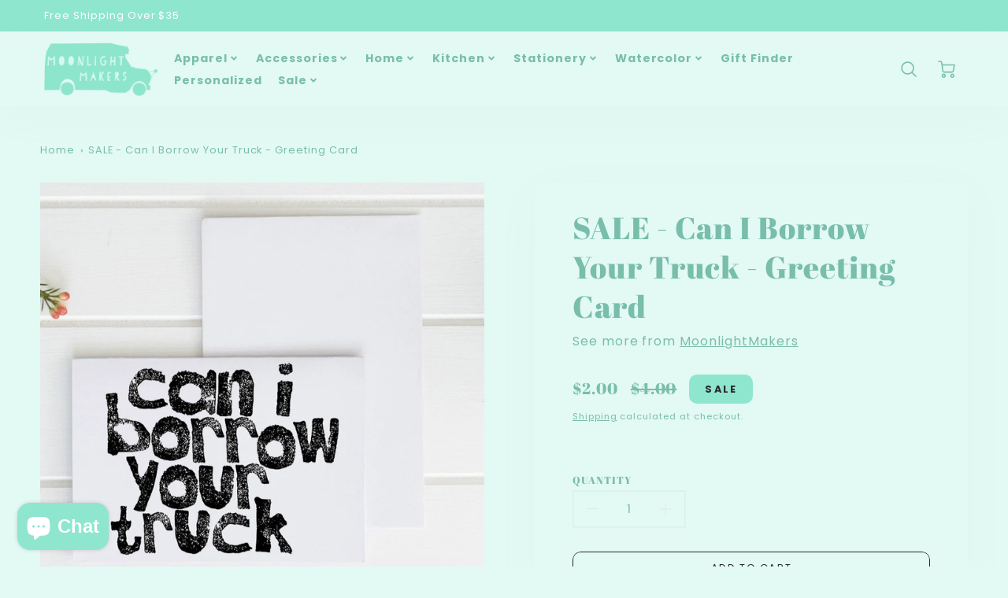

--- FILE ---
content_type: text/html; charset=utf-8
request_url: https://moonlightmakers.com/products/can-i-borrow-your-truck-greeting-card
body_size: 60724
content:
<!doctype html>
<html class="no-js" lang="en">
<!--[if IE 8]><html class="no-js lt-ie9" lang="en"> <![endif]-->
<!--[if IE 9 ]><html class="ie9 no-js"> <![endif]-->
<!--[if (gt IE 9)|!(IE)]><!--> <html class="no-js" lang="en"> <!--<![endif]-->
<head>
  <!-- Loft Version 2.3.8 -->
  <!-- Basic page needs ================================================== -->
  <meta charset="utf-8">
  <meta http-equiv="X-UA-Compatible" content="IE=edge">
  <meta name="viewport" content="width=device-width,initial-scale=1">
  <meta name="theme-color" content="#78beaa">  
  <link rel="canonical" href="https://moonlightmakers.com/products/can-i-borrow-your-truck-greeting-card">

  
  <link rel="shortcut icon" href="//moonlightmakers.com/cdn/shop/files/Tote_Bags_33.png?crop=center&height=32&v=1752175928&width=32" type="image/png">
  

  <!-- Title and description ================================================== -->
  <title>
    SALE - Can I Borrow Your Truck - Greeting Card &ndash; Moonlight Makers Retail
  </title>

  
  <meta name="description" content="Brighten someone&#39;s day with these sweet and thoughtful cards. The cards in this line are printed on pure white card stock. All cards are blank on the inside and a white envelope is included inside a protective cellophane sleeve. Size: A2. These are Moonlight Makers original designs and our products are all handmade in our downtown Asheville, NC Studio/ Gift Market. Average time between placing order and shipping out: 1 business day.">
  

  <script>
  /*! loadJS: load a JS file asynchronously. [c]2014 @scottjehl, Filament Group, Inc. (Based on http://goo.gl/REQGQ by Paul Irish). Licensed MIT */
  (function( w ){
    var loadJS = function( src, cb, ordered ){
      "use strict";
      var tmp;
      var ref = w.document.getElementsByTagName( "script" )[ 0 ];
      var script = w.document.createElement( "script" );

      if (typeof(cb) === 'boolean') {
        tmp = ordered;
        ordered = cb;
        cb = tmp;
      }

      script.src = src;
      script.async = !ordered;
      ref.parentNode.insertBefore( script, ref );

      if (cb && typeof(cb) === "function") {
        script.onload = cb;
      }
      return script;
    };
    // commonjs
    if( typeof module !== "undefined" ){
      module.exports = loadJS;
    }
    else {
      w.loadJS = loadJS;
    }
  }( typeof global !== "undefined" ? global : this ));

  /*! loadCSS. [c]2020 Filament Group, Inc. MIT License */
(function(w){
"use strict";
/* exported loadCSS */
var loadCSS = function( href, before, media, attributes ){
  // Arguments explained:
  // `href` [REQUIRED] is the URL for your CSS file.
  // `before` [OPTIONAL] is the element the script should use as a reference for injecting our stylesheet <link> before
  // By default, loadCSS attempts to inject the link after the last stylesheet or script in the DOM. However, you might desire a more specific location in your document.
  // `media` [OPTIONAL] is the media type or query of the stylesheet. By default it will be 'all'
  // `attributes` [OPTIONAL] is the Object of attribute name/attribute value pairs to set on the stylesheet's DOM Element.
  var doc = w.document;
  var ss = doc.createElement( "link" );
  var ref;
  if( before ){
    ref = before;
  }
  else {
    var refs = ( doc.body || doc.getElementsByTagName( "head" )[ 0 ] ).childNodes;
    ref = refs[ refs.length - 1];
  }

  var sheets = doc.styleSheets;
  // Set any of the provided attributes to the stylesheet DOM Element.
  if( attributes ){
    for( var attributeName in attributes ){
      if( attributes.hasOwnProperty( attributeName ) ){
        ss.setAttribute( attributeName, attributes[attributeName] );
      }
    }
  }
  ss.rel = "stylesheet";
  ss.href = href;
  // temporarily set media to something inapplicable to ensure it'll fetch without blocking render
  ss.media = "only x";

  // wait until body is defined before injecting link. This ensures a non-blocking load in IE11.
  function ready( cb ){
    if( doc.body ){
      return cb();
    }
    setTimeout(function(){
      ready( cb );
    });
  }
  // Inject link
    // Note: the ternary preserves the existing behavior of "before" argument, but we could choose to change the argument to "after" in a later release and standardize on ref.nextSibling for all refs
    // Note: `insertBefore` is used instead of `appendChild`, for safety re: http://www.paulirish.com/2011/surefire-dom-element-insertion/
  ready( function(){
    ref.parentNode.insertBefore( ss, ( before ? ref : ref.nextSibling ) );
  });
  // A method (exposed on return object for external use) that mimics onload by polling document.styleSheets until it includes the new sheet.
  var onloadcssdefined = function( cb ){
    var resolvedHref = ss.href;
    var i = sheets.length;
    while( i-- ){
      if( sheets[ i ].href === resolvedHref ){
        return cb();
      }
    }
    setTimeout(function() {
      onloadcssdefined( cb );
    });
  };

  function loadCB(){
    if( ss.addEventListener ){
      ss.removeEventListener( "load", loadCB );
    }
    ss.media = media || "all";
  }

  // once loaded, set link's media back to `all` so that the stylesheet applies once it loads
  if( ss.addEventListener ){
    ss.addEventListener( "load", loadCB);
  }
  ss.onloadcssdefined = onloadcssdefined;
  onloadcssdefined( loadCB );
  return ss;
};
// commonjs
if( typeof exports !== "undefined" ){
  exports.loadCSS = loadCSS;
}
else {
  w.loadCSS = loadCSS;
}
}( typeof global !== "undefined" ? global : this ));

  window.theme = window.theme || {};
  window.theme.scripts = {
    slideshow: {
      src: "//moonlightmakers.com/cdn/shop/t/17/assets/theme_section_slideshow.js?v=134172075328892515171757611300",
      init: ''
    },
    featured_collection: {
      src: "//moonlightmakers.com/cdn/shop/t/17/assets/theme_section_featured_collection.js?v=77195575728242050541757611300",
      init: ''
    },
    gallery: {
      src: "//moonlightmakers.com/cdn/shop/t/17/assets/theme_section_gallery.js?v=88572516005422783541757611300",
      init: ''
    },
    banner: {
      src: "//moonlightmakers.com/cdn/shop/t/17/assets/theme_section_banner.js?v=88326669242509724581757611300",
      init: ''
    },
    logolist: {
      src: "//moonlightmakers.com/cdn/shop/t/17/assets/theme_section_logolist.js?v=109539932184444943651757611300",
      init: ''
    },
    blog: {
      src: "//moonlightmakers.com/cdn/shop/t/17/assets/theme_section_blog.js?v=92213705879922169921757611300",
      init: ''
    },
    recommendations: {
      src: "//moonlightmakers.com/cdn/shop/t/17/assets/theme_section_recommendations.js?v=92321737222622728591757611300",
      init: ''
    },
    // product_page: {
    //   src: "//moonlightmakers.com/cdn/shop/t/17/assets/theme_section_product.js?v=13528",
    //   init: ''
    // },
    product_slider: {
      src: "//moonlightmakers.com/cdn/shop/t/17/assets/theme_feature_product_slider.js?v=24017511744982364671757611300",
      init: ''
    },
    image_zoom: {
      src: "//moonlightmakers.com/cdn/shop/t/17/assets/theme_feature_image_zoom.js?v=178993938311533284321757611300",
      init: ''
    },
    model_viewer: {
      src: "//moonlightmakers.com/cdn/shop/t/17/assets/theme_feature_model_viewer.js?v=154779106637219886801757611300",
      init: ''
    },
    newsletter_popup: {
      src: "//moonlightmakers.com/cdn/shop/t/17/assets/theme_feature_newsletter_popup.js?v=184342474739091174981757611300",
      init: ''
    },
    predictive_search: {
      src: "//moonlightmakers.com/cdn/shop/t/17/assets/theme_feature_predictive_search.js?v=323809369123337331757611300",
      init: ''
    },
    quickview: {
      src: "//moonlightmakers.com/cdn/shop/t/17/assets/theme_quickview.js?v=36542766039068989171757611300",
      init: ''
    },
    mobile_menu: {
      src: "//moonlightmakers.com/cdn/shop/t/17/assets/theme_feature_mobile_menu.js?v=74695280464741136651757611300",
      init: ''
    },
    "scrolling-text":{
      src:"",
      init: ""
    }
  }
</script>

  <style data-shopify>.wrapper {
      max-width: var(--wrapper--full);
      margin: 0 auto;
      padding: 0 4vw;
    }.wrapper::after, .wrapper__text-templates::after {
    content: '';
    display: table;
    clear: both; 
  }
  .wrapper__text-templates{
    zoom: 1;
    max-width: var(--wrapper--contained);
    margin: 0 auto;
    padding: 0 4vw;
  }
  #preloader {
    position: fixed;
    top:0;
    left:0;
    right:0;
    bottom:0;
    background-color:var(--color_body_bg);
    z-index:99999;
    display: flex;
    justify-content: center;
    align-items: center;
  }
  </style>


<link rel="preconnect" href="https://fonts.shopifycdn.com" crossorigin>

  <!-- Helpers ================================================== -->
  <style data-shopify>@font-face {
  font-family: Poppins;
  font-weight: 400;
  font-style: normal;
  font-display: swap;
  src: url("//moonlightmakers.com/cdn/fonts/poppins/poppins_n4.0ba78fa5af9b0e1a374041b3ceaadf0a43b41362.woff2") format("woff2"),
       url("//moonlightmakers.com/cdn/fonts/poppins/poppins_n4.214741a72ff2596839fc9760ee7a770386cf16ca.woff") format("woff");
}

  @font-face {
  font-family: "Abril Fatface";
  font-weight: 400;
  font-style: normal;
  font-display: swap;
  src: url("//moonlightmakers.com/cdn/fonts/abril_fatface/abrilfatface_n4.002841dd08a4d39b2c2d7fe9d598d4782afb7225.woff2") format("woff2"),
       url("//moonlightmakers.com/cdn/fonts/abril_fatface/abrilfatface_n4.0d8f922831420cd750572c7a70f4c623018424d8.woff") format("woff");
}

  @font-face {
  font-family: "Abril Fatface";
  font-weight: 400;
  font-style: normal;
  font-display: swap;
  src: url("//moonlightmakers.com/cdn/fonts/abril_fatface/abrilfatface_n4.002841dd08a4d39b2c2d7fe9d598d4782afb7225.woff2") format("woff2"),
       url("//moonlightmakers.com/cdn/fonts/abril_fatface/abrilfatface_n4.0d8f922831420cd750572c7a70f4c623018424d8.woff") format("woff");
}

:root  {
  /* Base units */
  --padding-unit-xl: 80px;
  --padding-unit-l: 60px;
  --padding-unit-m: 45px;
  --padding-unit-s: 30px;
  --padding-unit-xs: 15px;

  /* Padding Combos */
  --padding-standard: 45px
60px
;

  /* Wrapper options */
  --wrapper--contained: 1400px;
  --wrapper--full: 1920px;


  /*================ Typography ================*/
  /* Fonts */
  --headingFontStack: "Abril Fatface", 
serif;
  --headingFontWeight: 400;
  --headingFontStyle: normal;
  --headerLineHeight: 1.3em;

  --subheaderFontStack: "Abril Fatface", 
serif;
  --subheaderFontWeight: 400;
  --subheaderFontStyle: normal;

  --bodyFontStack: Poppins, 
sans-serif;
  --bodyFontWeight: 400;
  --bodyFontStyle: normal;

  --bodyFontWeight--bold: 700;

  --ajax-loader-gif: url('//moonlightmakers.com/cdn/shop/t/17/assets/ajax-loader.gif?v=166394360676579700211757611300');


  /* Font Size */
  --baseSizeMain: 16px;
  --nav-font-size: 0.889rem;
  --input_style: uppercase;
  --baseFontSize: 1rem;

  --header1: 2.441rem;
  --header2: 1.953rem;
  --header3: 1.25rem;
  --header4: 1.25rem;
  --header5: 1rem;
  --header6: 0.8rem;
  --smallDetail: 0.9rem;
  --smallerDetail: 0.7rem;

  --baseLineHeight: 1.5em;

  --header2-mobile: 1.728rem;

  --font-heading-scale: 1;
  --font-body-scale: 1;

  /* Collection */
  --collection-product-overlay: 0.25;

  /* SVG */
  --lifestyle1-svg: url(//moonlightmakers.com/cdn/shop/t/17/assets/lifestyle-1.svg?v=8338176680261399321757611300);

  /* Placeholder Images */
  --mobile-hero-img: url(//moonlightmakers.com/cdn/shop/t/17/assets/mobile-hero.jpg?v=13528);
  --placeholder-blog: url(//moonlightmakers.com/cdn/shop/t/17/assets/placeholder-blog.png?v=6514859711069742851757611300);  
      
      /* Logo */
      --logo_max_width: 150;

  /*================ Colors ================*/

  --white: #fff;
  --black: #000;
  --color_primary: #78beaa;
  --color_primary_subdued: rgba(120, 190, 170, 0.1);
  --color_primary_background_active: rgba(120, 190, 170, 0.8);
  --color_primary_placeholder: rgba(120, 190, 170, 0.08);
  --color_accent: #78beaa;
  --color_accent_subdued: rgba(120, 190, 170, 0.8);
  --color_secondary_header: #232323;
  --color_secondary_accent: #c3c3f0;
  --color_secondary_accent_inverse: #5ed6f7;
  --color_secondary_accent_subdued: rgba(195, 195, 240, 0.2);
  --color_secondary_accent_80: rgba(195, 195, 240, 0.8);
  --select_dropdown_color: rgba(0,0,0,0);
  --color_article_social_link: #232323;

  --colorTextBody: #78beaa;
  --color_body_text_rgb: #78beaa;
  --color_body_text_subdued: rgba(120, 190, 170, 0.1);
  --colorPrimary: #78beaa;
  --color_primary_rgb: #78beaa;
  --color-base-text: 120, 
  190, 
  170;
  --colorLink: #78beaa;
  --card_bg: #e3f9f3;
  --card-bg-rgb: 227, 
  249, 
  243;
  --card-bg-color-alpha-8: rgba(227, 249, 243, 0.84);
  --card_shadow: rgba(143, 230, 206, 0.1);
  /* --card_shadow_size: 0px 6px 15px 0px; */
  --card_shadow_size: -1px 14px 50px -10px;


  --dropdown_shadow: -6px 27px 19px -10px rgba(0, 0, 0, 0.10);

  /* Accessible Colors */
  --input_active_background: #ECECEC;
  --input_active_text: #282828;
  --input_active_placeholder: #f35454;

  /* Collection filter colors */
  --filter_group_background_rgb: rgb(255, 255, 255);
  --filter_group_background: #fff;
  --filter_group_content: #282828;
  --filter_group_content_rgb: rgba(40, 40, 40, 0.2);

  --test_filter_background: rgb(40, 40, 40);

  /* Header Colors */
  --promo_text: #ffffff;
  --promo_bg: #8fe6ce;
  --promo_text_link: #5ed6f7;
  --mega_dropdown_bg: #e3f9f3;
  --mega_dropdown_bg_alpha: rgba(227, 249, 243, 0.2);
  --mega_dropdown_bg_alpha_0: rgba(227, 249, 243, 0);
  --mega_dropdown_links: #78beaa;
  --mega_dropdown_links_alpha: rgba(120, 190, 170, 0.05);
  --mega_dropdown_links_8: rgba(227, 249, 243, 0.8);
  --color_mobile_links: #292929;
  --color_mobile_links_border: rgba(41, 41, 41, 0.8);
  --color_mobile_bg: #ffffff;
  --color_newsletter_content: #292929;
  --color_newsletter_content_subdued: rgba(41, 41, 41, 0.2);
  --color_newsletter_background: #ffffff;
  --color_newsletter_border: #e2e2e2;
  --search_border_color: #e6e6e6;
  --header_crossborder_content: rgb(41, 41, 41);
  --header_crossborder_background: #c3c3f0;
  --mobile_crossborder_content: rgb(41, 41, 41);
  --mobile_crossborder_background: #ECECEC;

  /* Navbar Colors*/
  --navbar_background_color: #e3f9f3;
  --navbar_link_color: #78beaa;
  --navbar_link_color_alpha: rgba(120, 190, 170, 0.2);

  /* Search Popup Colors */
  --search_popup_bg: #e3f9f3;
  --search_popup_input_bg: #e3f9f3;
  --search_popup_input_text: #282828;
  --search_popup_body_text: #282828;
  --search_popup_product_background: #e3f9f3;
  --search_product_hover: #8fe6ce;
  --search_overlay_color: rgba(213, 250, 240, 0.2);

  /* Footer Colors*/
  --color_subfooter_text: #8fe6ce;
  --footer_crossborder_content: #e3f9f3;
  --footer_crossborder_background: #c3c3f0;
  --color_footer_text: #78beaa;
  --color_footer_bg: #e3f9f3;
  --color_subfooter_bg: #e3f9f3;
  --color_footer_social_link: #8fe6ce;
  --color_footer_social_link_mobile: #8fe6ce;

  /* Ad Colors*/
  --collection_ad_color: ;
  --collection-ad-color-background: #252525;

  /* Body Colors*/
  --color_body_bg: #e3f9f3;
  --color_body_bg_5: rgba(227, 249, 243, 0.05);
  --color_body_bg_25: rgba(227, 249, 243, 0.25);
  --color_body_bg_secondary: #8fe6ce;
  --color_body_bg_tertiary: #f4a8b9;
  --color_body_text: #78beaa;
  --color_body_text_05: rgba(120, 190, 170, 0.05);
  --color_body_text_25: rgba(120, 190, 170, 0.25);
  --color_body_text_55: rgba(120, 190, 170, 0.55);
  --color_body_input_bg: rgba(120, 190, 170, 0.05);
  --color_body_text_border: rgba(120, 190, 170, 0.6);
  --color_body_text-80: rgba(120, 190, 170, 0.8);
  --color_body_text-90: rgba(120, 190, 170, 0.95);
  --color_body_text-97: rgba(120, 190, 170, 0.97);

  --color_border: rgba(120, 190, 170, 0.8);

  /* Global - Cards */
  --card_border_radius: 0px;

  /* Buttons */
  --button_border_radius: 10px;
  --button_text_transform: uppercase;
  --btn-style: ;
  --button_case: true;
  --btn_primary_text_color: #fffdfd;
  --btn_background_color: #292929;
  --mobile_top_button_text: #292929;
  --color_btn_background_hover: #78beaa;
  --color_btn_text_hover: #fffdfd;

  /* Swatch Colors */
  --color_swatches_btn: #8fe6ce;
  --color_swatches_text: #8fe6ce;
  --color_swatches_border: #e3f9f3;

  /* Badges */
  --sold_badge_color: #8fe6ce;
  --sold_badge_color_text: #232323;
  --sale_badge_color: #8fe6ce;
  --sale_badge_color_text: #282828;

  /* Event colors*/
  --cart_error: #f4a8b9;
  --cart_success: #e3f9f3;

  /* Standard elements */
  --article_gap: 5vw;
  --article_text_width: 75%;
  --article_sidebar_width: 25%;

  /* Standard Dawn Colors */
  --color-background: var(--filter_group_background);
  --color-foreground: 120, 
  190, 
  170;

  /* Standard Dawn Animations */
  --duration-short: 100ms;
  --duration-default: 200ms;
  --duration-long: 500ms;
}

@media screen and (max-width: 1399px) {
  :root {
    --article_text_width: 100%;
    --article_sidebar_width: 100%;
  }
}

</style>
  <!-- /snippets/resource__social-meta-tags.liquid -->




<meta property="og:site_name" content="Moonlight Makers Retail">
<meta property="og:url" content="https://moonlightmakers.com/products/can-i-borrow-your-truck-greeting-card">
<meta property="og:title" content="SALE - Can I Borrow Your Truck - Greeting Card">
<meta property="og:type" content="product">
<meta property="og:description" content="Brighten someone&#39;s day with these sweet and thoughtful cards. The cards in this line are printed on pure white card stock. All cards are blank on the inside and a white envelope is included inside a protective cellophane sleeve. Size: A2. These are Moonlight Makers original designs and our products are all handmade in our downtown Asheville, NC Studio/ Gift Market. Average time between placing order and shipping out: 1 business day."><meta property="og:image" content="http://moonlightmakers.com/cdn/shop/files/89cb4d813a7226fac0d38bcba9e1ec71dafb8b96.jpg?v=1748448597&width=1017">
  <meta property="og:image:secure_url" content="https://moonlightmakers.com/cdn/shop/files/89cb4d813a7226fac0d38bcba9e1ec71dafb8b96.jpg?v=1748448597&width=1017">
  <meta property="og:image:width" content="1017">
  <meta property="og:image:height" content="1017">
  <meta property="og:price:amount" content="2.00">
  <meta property="og:price:currency" content="USD">



  <meta property="og:image" content="http://moonlightmakers.com/cdn/shop/files/89cb4d813a7226fac0d38bcba9e1ec71dafb8b96.jpg?crop=center&height=1200&v=1748448597&width=1200">
  <meta property="og:image:secure_url" content="https://moonlightmakers.com/cdn/shop/files/89cb4d813a7226fac0d38bcba9e1ec71dafb8b96.jpg?crop=center&height=1200&v=1748448597&width=1200">



<meta name="twitter:card" content="summary_large_image">
<meta name="twitter:title" content="SALE - Can I Borrow Your Truck - Greeting Card">
<meta name="twitter:description" content="Brighten someone&#39;s day with these sweet and thoughtful cards. The cards in this line are printed on pure white card stock. All cards are blank on the inside and a white envelope is included inside a protective cellophane sleeve. Size: A2. These are Moonlight Makers original designs and our products are all handmade in our downtown Asheville, NC Studio/ Gift Market. Average time between placing order and shipping out: 1 business day.">


  <!-- Initial CSS ================================================== -->
  <style data-shopify>
.site-header {
    background-color: #e3f9f3;
}
.pre-header__wrapper {
    display: grid;
    max-width: 1920px;
    margin: 0 auto;
    padding: 10px 4%;
    row-gap: 15px;
}
.pre-header__wrapper {
    grid-template-columns: minmax(200px, max-content) auto;
}
.pre-header__wrapper .crossborder__form {
    justify-content: flex-end;
}
.pre-header__links {
    display: flex;
    flex-wrap: wrap;
    align-items: center;
    justify-content: flex-start;
}
.pre-header__single-link {
    font-size: 0.9rem;
    padding-right: 30px;
}
.header__content-wrapper {
    width: 100%;
    z-index: 5000;
    position: relative;
}
.site-header__logo--left {
    margin: 0;
}
@media screen and (min-width: 769px) {
    .header__wrapper {
        column-gap: 10px;
    }
    .header__wrapper--left {
        /*grid-template-columns: minmax(150px, 300px) auto minmax(150px, 300px);*/
    }
    .header__wrapper--left-below {
        grid-template-columns: 1fr 1fr;
    }
    .header__wrapper--left-below .header__nav {
        grid-row-start: 2;
        grid-column-end: span 3;
    }
    .header__wrapper--center {
        grid-template-columns: 1fr minmax(100px, min-content) 1fr;
    }
    .header__wrapper--center .header__logo {
        grid-column: 2;
        grid-row: 1;
    }
    .header__wrapper--center .header__nav {
        grid-column: 1;
        grid-row: 1;
    }
    .header-icons {
        grid-column: 3;
        grid-row: 1; 
    }
    .header__wrapper--center-below {
        grid-template-columns: 1fr 1fr 1fr;
    }
    .header__wrapper--center-below .header__logo {
        grid-row: 1;
        grid-column: 2;
        justify-content: center;
    }
    .header__wrapper--center-below .header__nav {
        grid-row-start: 2;
        grid-column-end: span 3;
        justify-content: center;
    }
    .header__wrapper--center-below .header__crossborder {
        grid-column: 1;
        grid-row: 1;
    }
}
@media screen and (max-width: 768px) {
    .header__wrapper {
        grid-template-columns: 1fr minmax(100px, max-content) 1fr;
    }
    .header__logo {
        width: 100%;
        margin: 0 auto;
    }
}
.header__logo {
    z-index: 500;
    display: flex;
    position: relative;
}
.header__logo--center-below {
    margin: 0 auto;
}
.header__logo img {
    max-width: 100%;
    height: auto;
    max-height: 100%;
}
.header__logo-title {
    margin: 0;
    width: 100%;
    display: flex;
    align-items: center;
}
.header__logo-title--center,
.header__logo-title--center-below {
    justify-content: center;
}
.header__logo-text {
    white-space: nowrap;
    display: inline-block;
    color: var(--navbar_link_color);
    visibility: visible;
}
.site-header__cart-toggle {
    display: inline-block;
}
.site-header__search {
    display: inline-block;
    max-width: 400px;
    width: 100%;
}
.header__crossborder {
    display: flex;
    align-items: center;
}
.header__nav {
    display: -webkit-box;
    display: -ms-flexbox;
    display: flex;
    align-items: center;
    -webkit-box-align: center;
    -ms-flex-align: center;
    align-self: center;
    font-weight: 600;
}
.header__nav--left {
    justify-content: center;
}
.header__wrapper--left .header__nav {
    flex: 1 1 auto;
}
nav {
    height: 100%;
}
.site-nav {
    display: flex;
    flex-wrap: wrap;
    align-items: center;
    height: 100%;
    cursor: default;
    margin: 0;
}
.site-nav__arrow-right {
    display: flex;
    align-items: center;
}
.site-nav.multinav {
    height: auto;
}
.site-header .site-nav > li > a {
    height: 100%;
    display: flex;
    align-items: center;
}
.main-menu--sticky-true {
    max-height: 75vh;
}
.single-menu-container { 

height: auto;
background:
/* Shadow covers */
linear-gradient(#e3f9f3 30%, rgb(227, 249, 243)),
linear-gradient(rgb(227, 249, 243), #e3f9f3 70%) 0 100%,

/* Shadows */
radial-gradient(farthest-side at 50% 0, rgba(227, 249, 243, 0.2), rgba(227, 249, 243, 0)),
radial-gradient(farthest-side at 50% 100%, rgba(227, 249, 243, 0.2), rgba(227, 249, 243, 0)) 0 100%;
background:
/* Shadow covers */
linear-gradient(#e3f9f3 30%, rgb(227, 249, 243)),
linear-gradient(rgb(227, 249, 243), #e3f9f3 70%) 0 100%,

/* Shadows */
linear-gradient(to top, rgba(120, 190, 170, 0.2), rgba(227, 249, 243, 0)) 50% 100%;
background-repeat: no-repeat; 
background-color: #e3f9f3;
background-size: 100% 30px, 100% 30px, 100% 20px, 100% 20px;

/* Opera doesn't support this in the shorthand */
background-attachment: local, local, scroll, scroll;
}
.header-icons {
    display: -webkit-box;
    display: -ms-flexbox;
    display: flex;
    -webkit-box-pack: end;
    -ms-flex-pack: end;
    justify-content: flex-end;
}
.header-icons img {
    height: 30px;
    padding-left: 15px;
}
.header-icons a.cart-wrapper {
    display: inline-block;
}
.header__individual-icon {
    width: 50px;
    height: 100%;
}
.header__search-container{
  position: relative;
  height: 50px;
  display: flex;
  align-self: center;
}
@media screen and (min-width: 769px) and (max-width: 1080px) {
    .header__wrapper {
        grid-gap: 20px;
    }
    .header__wrapper--left {
        grid-template-columns: minmax(100px, max-content) auto;
    }
}
@media screen and (max-width: 768px) {
    .header__mobile-wrapper {
        display: grid;
        grid-template-columns: 1fr 2fr 1fr;
    }
}
.header__mobile-logo {
    display: flex;
    justify-content: center;
}
.mobile-header__icon {
    display: flex;
    justify-content: flex-end;
    align-items: center;
}
.mobile-header__icon a {
    display: flex;
    justify-content: flex-end;
    align-items: center;
}
.main-menu-dropdown {
    display: none;
    position: absolute;
    width: 100%;
    left: 0;
    margin: 0;
    z-index: 2000;
    padding: 20px 4%;
}
.nav-hover .main-menu-dropdown--promotion {
    grid-template-columns: minmax(50%, 100%) minmax(min-content, 300px);
    grid-gap: 30px;
}
.side-end--all-single {
    display: grid;
    grid-template-columns: repeat(auto-fit, minmax(150px, 1fr));
}
.main-menu-dropdown .single-drop-arrow{
    display: none;
}
.main-menu-dropdown .main-nav-wrap {
    display: grid;
    grid-template-columns: repeat(auto-fit, minmax(150px, 1fr));
    grid-gap: 30px;
}
.site-nav__dropdown {
    list-style: none;
    margin: 0;
}
.site-nav__dropdown--side-end {
    display: grid;
    grid-template-columns: minmax(150px, 200px) minmax(min-content, auto);
}
.site-nav__dropdown--all-single {
    display: grid;
}
.side-end--all-single {
    display: grid;
    grid-template-columns: repeat(auto-fit, minmax(150px, 1fr));
}
.site-nav__grandchild {
    list-style: none;
    margin: 0;
    font-weight: 300;
}
.site-nav__grandchild-link {
    margin: 0;
}
.single-dropdown {
    display: none;
}
.nav-hover .single-dropdown,
.nav-hover .single-menu-dropdown {
    display: flex;
    display: -ms-flexbox;
    justify-content: space-between;
    border-radius: 5px;
}
.single-dropdown {
    border-radius: 0 5px 5px 5px;
    position: absolute;
    background-color: {
    }
}
.single-dropdown .grandchild-link,
.single-dropdown .main-nav-wrap {
    padding: 15px;
}
.mobile-nav__group {
    display: grid;
    grid-template-columns: 1fr;
    width: 100%;
    position: absolute;
    list-style: none;
    top: 0;
    margin: 0;
}
.mobile-nav__header {
    display: flex;
    justify-content: flex-start;
    align-items: center;
    flex-wrap: wrap;
    margin-bottom: 30px;
}
.mobile-nav__header-title {
    margin: 0;
}
.mobile-nav__header-title--main {
    padding: 0 12.5%;
}
.mobile-nav__link,
.mobile-nav__toggle-open {
    width: 100%;
    display: flex;
    justify-content: space-between;
    align-items: center;
    padding: 5px 12.5%;
}
.mobile-nav__link {
    font-size: 1.1rem;
}
.mobile-nav__parent {
    position: absolute;
    top: 60px;
}
.mobile-nav__parent--level2-open {
    transform: translate3d(-100%, 0, 0);
}
.mobile-nav__parent--level3-open {
    transform: translate3d(-200%, 0, 0);
}
.mobile-nav__child {
    right: -100%;
    transform: translate3d(-100%, 0, 0);
    display: none;
}
.mobile-nav__child--open {
    right: -100%;
    display: grid;
}
.mobile-nav__grandchild {
    right: -100%;
    transform: translate3d(-100%, 0, 0);
    display: none;
}
.mobile-nav__group--closed-right {
    position: absolute;
    right: -100%;
    display: none;
}
.mobile-nav__group--open {
    display: block;
}
.mobile-nav__group--exit-to-left {
    transform: translate3d(-100%, 0, 0);
    transition: all 0.6s cubic-bezier(0.57, 0.06, 0.05, 0.95);
}
.mobile-nav__group--exit-to-right {
    transform: translate3d(100%, 0, 0);
    transition: all 0.6s cubic-bezier(0.57, 0.06, 0.05, 0.95);
}
.mobile-nav__group--enter-from-right {
    transform: translate3d(0, 0, 0);
    transition: all 0.6s cubic-bezier(0.57, 0.06, 0.05, 0.95);
}
.mobile-nav__group--enter-from-left {
    transform: translate3d(0, 0, 0);
    transition: all 0.6s cubic-bezier(0.57, 0.06, 0.05, 0.95);
}

</style>
  
<style data-shopify>
html{
  line-height: calc(1em + .5vw);
}
.hidden {
  display: none !important;
}

.visibility-hidden {
  visibility: hidden;
}
  loft-collection-filters-form, loft-drawer, loft-facet-checkbox, loft-filter-group, loft-product-tabs, loft-pickup-availability, loft-pickup-availability-preview{
    visibility: hidden;
  }
  .hydrated{
    visibility: inherit;
  }
  .shopify-section-app .shopify-app-block{
    margin: 0 0 15px 0;
  }
  .shopify-section-app .shopify-app-block:first-child{
    max-width: var(--wrapper--full);
    margin: 0 auto;
    padding: 0 4vw;
  }
  @media screen and (min-width: 769px){
    .shopify-section-app .shopify-app-block:first-child{
      margin: 30px auto;
    }
  }
  @media screen and (max-width: 768px){
    .shopify-section-app.shopify-app-block:first-child{
      margin: 15px auto;
    }
  }

  .section__standard-spacing--none{
    padding: 0;
  }
  img.lazyload:not([src]) {
	  visibility: hidden;
  }
  .section-background--background_primary{
    background-color: var(--color_body_bg);
  }
  .section-background--background_secondary{
    background-color: var(--color_body_bg_secondary);
  }
  .section-background--background_tertiary{
    background-color: var(--color_body_bg_tertiary);
  }
  .test-wrapper{
    display: grid;
    flex-wrap: wrap;
    /* grid-template-columns: repeat(2, minmax(min(100%, 500px), 1fr)); */
    /* grid-template-columns: 1fr 1fr; */
    /* grid-template-columns: repeat(auto-fit, minmax(min(100%, 900px), 1fr)); */
    /* grid-template-rows: repeat(auto-fit, minmax(50px, 1fr)); */
    /* grid-template-rows: repeat(auto-fill, minmax(min(100px, 100%), auto)); */
    grid-column-gap: 20px;
  }
  .section-product-template{
    grid-row-start: span 4;
  }
  .test-wrapper .dynamic__section{
    /* grid-column-start: span 2; */
  }
  .footer__block-wrapper{
    margin: 0 auto;
    max-width: 1920px;
  }

  .section__standard-spacing--bottom{
    padding-bottom: calc(5 * 0.5vw);
  }
  @media screen and (min-width: 769px){
    .section__standard-spacing--small{
      padding: 15px 0;
    }
    .section__standard-spacing--medium{
      padding: 30px 0;
    }
    .section__standard-spacing--large{
      padding: 45px 0;
    }
    .footer__block-wrapper{
      padding: 30px 4%;
    }
  }
  @media screen and (max-width: 768px){
    .section__standard-spacing--small{
      padding: 5px 0;
    }
    .section__standard-spacing--medium{
      padding: 15px 0;
    }
    .section__standard-spacing--large{
      padding: 30px 0;
    }
    .footer__block-wrapper{
      padding: 0 4%;
    }
  }
  @media screen and (min-width: 1000px){
    .test-wrapper{
      /* grid-template-columns: 50% 50%; */
      grid-template-columns: minmax(var(--product_image_width)) minmax(var(--product_description_width));
    }
    /* .test-wrapper .product-template__child-section:not(:first-child){
      grid-column-start: 2;
    } */
    .product-template__images{
      grid-row-start: span 4;
    }
    .test-wrapper .product-template__child-section{
      padding: 0 4vw 0 2vw;
    }
    .test-wrapper .product-template__child-section:first-child{
      padding: 0 2vw 0 4vw;
    }
    .test-wrapper .dynamic__section{
      grid-column-start: span 2;
    }
  }
  @media screen and (max-width: 999px){
    .test-wrapper{
      grid-template-columns: 100%;
    }
    .test-wrapper .product-template__child-section{
      padding: 0 4vw;
    }
  }
  .lazyloading {
    opacity: 0;
    transition: opacity 0.3s;
  }
img.lazyload:not([src]) {
    visibility: hidden;
}
html {
    font-size: var(--baseSizeMain);
    font-family: var(--bodyFontStack);
    font-weight: var(--bodyFontWeight);
    -webkit-font-smoothing: antialiased;
    -webkit-text-size-adjust: 100%;
    color: var(--colorTextBody);
    line-height: 1.3;
    letter-spacing: 0.06rem;
}
.supports-fontface .icon-fallback-text .fallback-text,
.visually-hidden {
    position: absolute;
    overflow: hidden;
    clip: rect(0 0 0 0);
    height: 1px;
    width: 1px;
    margin: -1px;
    padding: 0;
    border: 0;
}
.section__overflow--hidden{
  overflow: hidden;
}
.list-unstyled {
  margin: 0;
  padding: 0;
  list-style: none;
}
summary {
  cursor: pointer;
  list-style: none;
  position: relative;
}
.h1, .h2, .h3, .h4, .h5, h6, h1, h2, h3, h4, h5, h6{
  letter-spacing: calc(var(--font-heading-scale) * .06rem);
}
.h1,
.h2,
h1,
h2 {
    display: block;
    font-family: var(--headingFontStack);
    font-weight: var(--headingFontWeight);
    margin: 0 0 10px;
    line-height: var(--headingLineHeight);
    color: var(--colorPrimary);
}
.h1 a,
.h2 a,
h1 a,
h2 a {
    text-decoration: none;
    font-weight: inherit;
    color: var(--colorPrimary);
}
.h3,
h3 {
    display: block;
    font-weight: var(--subheaderFontWeight);
    font-family: var(--subheaderFontStack);
    font-style: var(--subheaderFontStyle);
    margin: 0 0 15px;
    line-height: var(--headerLineHeight);
    color: var(--colorPrimary);
}
.h3 a,
h3 a {
    text-decoration: none;
    font-weight: inherit;
    color: var(--colorPrimary);
}
.h4,
h4 {
    display: block;
    font-weight: var(--headingFontWeight);
    font-family: var(--headingFontStack);
    font-style: var(--headingFontStyle);
    margin: 0 0 10px;
    line-height: var(--headingLineHeight);
    color: var(--colorPrimary);
}
.h4 a,
h4 a {
    text-decoration: none;
    font-weight: inherit;
    color: var(--colorPrimary);
}
.h5,
h5 {
    display: block;
    font-family: var(--headingFontStack);
    font-weight: var(--headingFontWeight);
    text-transform: var(--button_text_transform);
    line-height: var(--headingLineHeight);
    color: var(--colorPrimary);
    margin: 0 0 15px;
}
.h5 a,
h5 a {
    text-decoration: none;
    font-weight: inherit;
    color: var(--colorPrimary);
}
.h5 a:hover,
h5 a:hover {
    color: var(--colorLink);
}
.h6,
h6 {
    display: block;
    font-family: var(--headingFontStack);
    line-height: var(--headingLineHeight);
    font-weight: var(--headingFontWeight);
    text-transform: var(--button_text_transform);
    color: var(--colorPrimary);
    margin: 0 0 5px;
}
.h6 a,
h6 a {
    text-decoration: none;
    font-weight: inherit;
    color: var(--colorPrimary);
    text-transform: var(--button_text_transform);
}

.section__standard-spacing--full--section-header {
  padding: 0 0 15px 0;
}
.caption-large{
  font-size: var(--smallDetail);
}
.caption{
  font-size: var(--smallerDetail);
}
@media screen and (min-width: 769px) {
    .h1,
    h1 {
        font-size: 2.441rem;
    }
    .h2,
    h2 {
        font-size: 1.953rem;
    }
    .h3,
    h3 {
        font-size: 1.25rem;
    }
    .h4,
    h4 {
        font-size: 1.25rem;
    }
    .h5,
    h5 {
        font-size: 1rem;
    }
    .h6,
    h6 {
        font-size: 0.8rem;
    }
}
@media screen and (max-width: 768px) {
    .h1,
    h1 {
        font-size: 2.074rem;
    }
    .h2,
    h2 {
        font-size: 1.728rem;
    }
    .h3,
    h3 {
        font-size: 1.2rem;
    }
    .h4,
    h4 {
        font-size: 1.2rem;
    }
    .h5,
    h5 {
        font-size: 1rem;
    }
    .h6,
    h6 {
        font-size: 0.833rem;
    }
}
@media screen and (max-width: 480px) {
    .section__standard-margin {
        margin-bottom: 15px;
    }
}
@media screen and (min-width: 481px) and (max-width: 1180px) {
    .section__standard-margin {
        margin-bottom: 15px;
    }
}
@media screen and (min-width: 1181px) {
    .section__standard-margin {
        margin-bottom: 30px;
    }
}
.element__interior-padding--small-card-image {
    padding: 0;
}
.element__interior-padding--small-card-text {
    padding: 0;
}
.element__exterior-padding--small-card {
    padding: 15px;
}
.standard__element-spacing--right-small {
    margin-right: 10px;
    margin-bottom: 10px;
}
.section__standard-spacing--sides {
    padding: 0 1%;
}
.section__standard-spacing--top {
  padding: 45px 0 0 0;
}
@media screen and (max-width: 480px) {
    .section__standard-spacing {
        padding: 5% 10%;
    }
    .section__standard-spacing--internal {
        padding: 5% 10%;
    }
    .section__standard-spacing--internal-wide {
        padding: 10%;
    }
    .section__standard-spacing--internal-small {
        padding: 10%;
    }
    .section__standard-spacing--even {
        padding: 30px;
    }
    .section__standard-spacing--even-medium {
        padding: 15px;
    }
    .section__standard-spacing--even-small {
        padding: 15px;
    }
    .section__standard-spacing--even-small-sides {
        padding: 0 15px;
    }
    .section__standard-spacing--top-bottom {
        padding: 30px 0 30px 0;
    }
    .section__standard-spacing--top-bottom-small {
      padding: 1rem 0 1rem 0;
    }
    .section__standard-spacing--sides-bottom {
        padding: 0 15px 15px 15px;
    }
    .section__standard-spacing--top-sides--section-header {
        padding: 30px 15px 0 15px;
    }
}
@media screen and (max-width: 768px) {
    .section__unique-spacing--lg-sm {
        padding: 1%;
    }
    .section__standard-spacing {
        padding: 30px;
    }
    .section__unique-spacing--fp-photo {
        padding: 1%;
    }
    .section__unique-spacing--fp-description {
        padding: 30px 10%;
    }
    .section__standard-offset {
        padding: 7.5px;
    }
}
@media screen and (min-width: 769px) {
    .section__standard-offset {
        padding: 15px;
    }
}
@media screen and (min-width: 769px) and (max-width: 1180px) {
    .section__unique-spacing--lg-sm {
        padding: 30px;
    }
    .section__standard-spacing {
        padding: 40px;
    }
    .section__unique-spacing--fp-photo {
        padding: 3%;
    }
    .section__unique-spacing--fp-description {
        padding: 3%;
    }
}
@media screen and (min-width: 481px) and (max-width: 1180px) {
    .section__standard-spacing--internal {
        padding: 5% 10%;
    }
    .section__standard-spacing--internal-small {
        padding: 10%;
    }
    .section__standard-spacing--even {
        padding: 30px;
    }
    .section__standard-spacing--even-medium {
        padding: 30px;
    }
    .section__standard-spacing--even-small {
        padding: 15px;
    }
    .section__standard-spacing--even-small-sides {
        padding: 0 15px;
    }
    .section__standard-spacing--top-bottom {
        padding: 30px 0 30px 0;
    }
    .section__standard-spacing--top-bottom-small {
      padding: 1rem 0 1rem 0;
    }
    .section__standard-spacing--sides-bottom {
        padding: 0 30px 30px 30px;
    }
    .section__standard-spacing--top-sides--section-header {
        padding: 30px 15px 0 15px;
    }
}
@media screen and (min-width: 1181px) {
    .section__unique-spacing--lg-sm {
        padding: 60px;
    }
    .section__standard-spacing {
        padding: var(--padding-standard);
    }
    .section__standard-spacing--internal {
        padding: 10%;
    }
    .section__standard-spacing--internal-small {
        padding: 10%;
    }
    .section__unique-spacing--fp-photo {
        padding: 5%;
    }
    .section__unique-spacing--fp-description {
        padding: 5%;
    }
    .section__standard-spacing--even {
        padding: 60px;
    }
    .section__standard-spacing--even-medium {
        padding: 45px;
    }
    .section__standard-spacing--even-small {
        padding: 30px;
    }
    .section__standard-spacing--even-small-sides {
        padding: 0 30px;
    }
    .section__standard-spacing--top-bottom {
        padding: 45px 0 45px 0;
    }
    .section__standard-spacing--top-bottom-small {
      padding: 1.5rem 0 1.5rem 0;
    }
    .section__standard-spacing--sides-bottom {
        padding: 0 30px 30px 30px;
    }
    .section__standard-spacing--top-sides--section-header {
        padding: 45px 30px 0 30px;
    }
}
.promo-bar__slide:nth-child(n + 2),
.slideshow__slide:nth-child(n + 2) {
    display: none;
}
.flickity-slider .promo-bar__slide,
.flickity-slider .slideshow__slide {
    display: flex;
}
.slideshow__dot-wrapper {
    min-height: 61px;
}
.animations-enabled .section__image-animations--scale {
    transform: scale(1.25) translateZ(0);
    opacity: 0;
}
.animations-enabled .section__load-animations--scale {
    transform: scale(1) translateZ(0);
    opacity: 1;
}

.overflow-hidden-mobile,
.overflow-hidden-tablet {
  overflow: hidden;
}

@media screen and (min-width: 750px) {
  .overflow-hidden-mobile {
    overflow: auto;
  }
}

@media screen and (min-width: 990px) {
  .overflow-hidden-tablet {
    overflow: auto;
  }
}
.rating {
  display: inline-block;
  margin: 0;
}

.product .rating-star {
  --letter-spacing: 0.8;
  --font-size: 1.7;
}
.product-loop-element__reviews{
  padding:initial;
}
.rating-star {
  --letter-spacing: 0.1;
  --font-size: 1.1;
}

.rating-star {
  --percent: calc(
    (
        var(--rating) / var(--rating-max) + var(--rating-decimal) *
          var(--font-size) /
          (var(--rating-max) * (var(--letter-spacing) + var(--font-size)))
      ) * 100%
  );
  letter-spacing: calc(var(--letter-spacing) * 1rem);
  font-size: calc(var(--font-size) * 1rem);
  line-height: 1;
  display: inline-block;
  font-family: Times;
  margin: 0;
}

.rating-star::before {
  content: '★★★★★';
  background: linear-gradient(
    90deg,
    var(--color-icon) var(--percent),
    rgba(var(--color-foreground), 0.15) var(--percent)
  );
  -webkit-background-clip: text;
}

.rating-text {
  display: none;
}

.rating-count {
  display: inline-block;
  margin: 0;
}

@media (forced-colors: active) {
  .rating {
    display: none;
  }

  .rating-text {
    display: block;
  }
}


</style>
<script>window.performance && window.performance.mark && window.performance.mark('shopify.content_for_header.start');</script><meta name="google-site-verification" content="QKmF2N6xQNTM2lomwiWQJeQ89Us94eLM7K4APAFdSyI">
<meta id="shopify-digital-wallet" name="shopify-digital-wallet" content="/29789596/digital_wallets/dialog">
<meta name="shopify-checkout-api-token" content="cb9c47534877f159edfcd876619e4204">
<meta id="in-context-paypal-metadata" data-shop-id="29789596" data-venmo-supported="false" data-environment="production" data-locale="en_US" data-paypal-v4="true" data-currency="USD">
<link rel="alternate" type="application/json+oembed" href="https://moonlightmakers.com/products/can-i-borrow-your-truck-greeting-card.oembed">
<script async="async" src="/checkouts/internal/preloads.js?locale=en-US"></script>
<link rel="preconnect" href="https://shop.app" crossorigin="anonymous">
<script async="async" src="https://shop.app/checkouts/internal/preloads.js?locale=en-US&shop_id=29789596" crossorigin="anonymous"></script>
<script id="apple-pay-shop-capabilities" type="application/json">{"shopId":29789596,"countryCode":"US","currencyCode":"USD","merchantCapabilities":["supports3DS"],"merchantId":"gid:\/\/shopify\/Shop\/29789596","merchantName":"Moonlight Makers Retail","requiredBillingContactFields":["postalAddress","email","phone"],"requiredShippingContactFields":["postalAddress","email","phone"],"shippingType":"shipping","supportedNetworks":["visa","masterCard","amex","discover","elo","jcb"],"total":{"type":"pending","label":"Moonlight Makers Retail","amount":"1.00"},"shopifyPaymentsEnabled":true,"supportsSubscriptions":true}</script>
<script id="shopify-features" type="application/json">{"accessToken":"cb9c47534877f159edfcd876619e4204","betas":["rich-media-storefront-analytics"],"domain":"moonlightmakers.com","predictiveSearch":true,"shopId":29789596,"locale":"en"}</script>
<script>var Shopify = Shopify || {};
Shopify.shop = "moonlightmakers.myshopify.com";
Shopify.locale = "en";
Shopify.currency = {"active":"USD","rate":"1.0"};
Shopify.country = "US";
Shopify.theme = {"name":"Loft (BSI)","id":180663877948,"schema_name":"Loft","schema_version":"2.3.8","theme_store_id":846,"role":"main"};
Shopify.theme.handle = "null";
Shopify.theme.style = {"id":null,"handle":null};
Shopify.cdnHost = "moonlightmakers.com/cdn";
Shopify.routes = Shopify.routes || {};
Shopify.routes.root = "/";</script>
<script type="module">!function(o){(o.Shopify=o.Shopify||{}).modules=!0}(window);</script>
<script>!function(o){function n(){var o=[];function n(){o.push(Array.prototype.slice.apply(arguments))}return n.q=o,n}var t=o.Shopify=o.Shopify||{};t.loadFeatures=n(),t.autoloadFeatures=n()}(window);</script>
<script>
  window.ShopifyPay = window.ShopifyPay || {};
  window.ShopifyPay.apiHost = "shop.app\/pay";
  window.ShopifyPay.redirectState = null;
</script>
<script id="shop-js-analytics" type="application/json">{"pageType":"product"}</script>
<script defer="defer" async type="module" src="//moonlightmakers.com/cdn/shopifycloud/shop-js/modules/v2/client.init-shop-cart-sync_BApSsMSl.en.esm.js"></script>
<script defer="defer" async type="module" src="//moonlightmakers.com/cdn/shopifycloud/shop-js/modules/v2/chunk.common_CBoos6YZ.esm.js"></script>
<script type="module">
  await import("//moonlightmakers.com/cdn/shopifycloud/shop-js/modules/v2/client.init-shop-cart-sync_BApSsMSl.en.esm.js");
await import("//moonlightmakers.com/cdn/shopifycloud/shop-js/modules/v2/chunk.common_CBoos6YZ.esm.js");

  window.Shopify.SignInWithShop?.initShopCartSync?.({"fedCMEnabled":true,"windoidEnabled":true});

</script>
<script defer="defer" async type="module" src="//moonlightmakers.com/cdn/shopifycloud/shop-js/modules/v2/client.payment-terms_BHOWV7U_.en.esm.js"></script>
<script defer="defer" async type="module" src="//moonlightmakers.com/cdn/shopifycloud/shop-js/modules/v2/chunk.common_CBoos6YZ.esm.js"></script>
<script defer="defer" async type="module" src="//moonlightmakers.com/cdn/shopifycloud/shop-js/modules/v2/chunk.modal_Bu1hFZFC.esm.js"></script>
<script type="module">
  await import("//moonlightmakers.com/cdn/shopifycloud/shop-js/modules/v2/client.payment-terms_BHOWV7U_.en.esm.js");
await import("//moonlightmakers.com/cdn/shopifycloud/shop-js/modules/v2/chunk.common_CBoos6YZ.esm.js");
await import("//moonlightmakers.com/cdn/shopifycloud/shop-js/modules/v2/chunk.modal_Bu1hFZFC.esm.js");

  
</script>
<script>
  window.Shopify = window.Shopify || {};
  if (!window.Shopify.featureAssets) window.Shopify.featureAssets = {};
  window.Shopify.featureAssets['shop-js'] = {"shop-cart-sync":["modules/v2/client.shop-cart-sync_DJczDl9f.en.esm.js","modules/v2/chunk.common_CBoos6YZ.esm.js"],"init-fed-cm":["modules/v2/client.init-fed-cm_BzwGC0Wi.en.esm.js","modules/v2/chunk.common_CBoos6YZ.esm.js"],"init-windoid":["modules/v2/client.init-windoid_BS26ThXS.en.esm.js","modules/v2/chunk.common_CBoos6YZ.esm.js"],"shop-cash-offers":["modules/v2/client.shop-cash-offers_DthCPNIO.en.esm.js","modules/v2/chunk.common_CBoos6YZ.esm.js","modules/v2/chunk.modal_Bu1hFZFC.esm.js"],"shop-button":["modules/v2/client.shop-button_D_JX508o.en.esm.js","modules/v2/chunk.common_CBoos6YZ.esm.js"],"init-shop-email-lookup-coordinator":["modules/v2/client.init-shop-email-lookup-coordinator_DFwWcvrS.en.esm.js","modules/v2/chunk.common_CBoos6YZ.esm.js"],"shop-toast-manager":["modules/v2/client.shop-toast-manager_tEhgP2F9.en.esm.js","modules/v2/chunk.common_CBoos6YZ.esm.js"],"shop-login-button":["modules/v2/client.shop-login-button_DwLgFT0K.en.esm.js","modules/v2/chunk.common_CBoos6YZ.esm.js","modules/v2/chunk.modal_Bu1hFZFC.esm.js"],"avatar":["modules/v2/client.avatar_BTnouDA3.en.esm.js"],"init-shop-cart-sync":["modules/v2/client.init-shop-cart-sync_BApSsMSl.en.esm.js","modules/v2/chunk.common_CBoos6YZ.esm.js"],"pay-button":["modules/v2/client.pay-button_BuNmcIr_.en.esm.js","modules/v2/chunk.common_CBoos6YZ.esm.js"],"init-shop-for-new-customer-accounts":["modules/v2/client.init-shop-for-new-customer-accounts_DrjXSI53.en.esm.js","modules/v2/client.shop-login-button_DwLgFT0K.en.esm.js","modules/v2/chunk.common_CBoos6YZ.esm.js","modules/v2/chunk.modal_Bu1hFZFC.esm.js"],"init-customer-accounts-sign-up":["modules/v2/client.init-customer-accounts-sign-up_TlVCiykN.en.esm.js","modules/v2/client.shop-login-button_DwLgFT0K.en.esm.js","modules/v2/chunk.common_CBoos6YZ.esm.js","modules/v2/chunk.modal_Bu1hFZFC.esm.js"],"shop-follow-button":["modules/v2/client.shop-follow-button_C5D3XtBb.en.esm.js","modules/v2/chunk.common_CBoos6YZ.esm.js","modules/v2/chunk.modal_Bu1hFZFC.esm.js"],"checkout-modal":["modules/v2/client.checkout-modal_8TC_1FUY.en.esm.js","modules/v2/chunk.common_CBoos6YZ.esm.js","modules/v2/chunk.modal_Bu1hFZFC.esm.js"],"init-customer-accounts":["modules/v2/client.init-customer-accounts_C0Oh2ljF.en.esm.js","modules/v2/client.shop-login-button_DwLgFT0K.en.esm.js","modules/v2/chunk.common_CBoos6YZ.esm.js","modules/v2/chunk.modal_Bu1hFZFC.esm.js"],"lead-capture":["modules/v2/client.lead-capture_Cq0gfm7I.en.esm.js","modules/v2/chunk.common_CBoos6YZ.esm.js","modules/v2/chunk.modal_Bu1hFZFC.esm.js"],"shop-login":["modules/v2/client.shop-login_BmtnoEUo.en.esm.js","modules/v2/chunk.common_CBoos6YZ.esm.js","modules/v2/chunk.modal_Bu1hFZFC.esm.js"],"payment-terms":["modules/v2/client.payment-terms_BHOWV7U_.en.esm.js","modules/v2/chunk.common_CBoos6YZ.esm.js","modules/v2/chunk.modal_Bu1hFZFC.esm.js"]};
</script>
<script>(function() {
  var isLoaded = false;
  function asyncLoad() {
    if (isLoaded) return;
    isLoaded = true;
    var urls = ["https:\/\/timer.perfect-app.app\/storefront-script\/moonlightmakers.myshopify.com.js?shop=moonlightmakers.myshopify.com\u0026shop=moonlightmakers.myshopify.com"];
    for (var i = 0; i < urls.length; i++) {
      var s = document.createElement('script');
      s.type = 'text/javascript';
      s.async = true;
      s.src = urls[i];
      var x = document.getElementsByTagName('script')[0];
      x.parentNode.insertBefore(s, x);
    }
  };
  if(window.attachEvent) {
    window.attachEvent('onload', asyncLoad);
  } else {
    window.addEventListener('load', asyncLoad, false);
  }
})();</script>
<script id="__st">var __st={"a":29789596,"offset":-18000,"reqid":"3f45d899-ad57-444b-aa90-eb0727bc6b91-1768858254","pageurl":"moonlightmakers.com\/products\/can-i-borrow-your-truck-greeting-card","u":"24139bc90337","p":"product","rtyp":"product","rid":3160179277905};</script>
<script>window.ShopifyPaypalV4VisibilityTracking = true;</script>
<script id="captcha-bootstrap">!function(){'use strict';const t='contact',e='account',n='new_comment',o=[[t,t],['blogs',n],['comments',n],[t,'customer']],c=[[e,'customer_login'],[e,'guest_login'],[e,'recover_customer_password'],[e,'create_customer']],r=t=>t.map((([t,e])=>`form[action*='/${t}']:not([data-nocaptcha='true']) input[name='form_type'][value='${e}']`)).join(','),a=t=>()=>t?[...document.querySelectorAll(t)].map((t=>t.form)):[];function s(){const t=[...o],e=r(t);return a(e)}const i='password',u='form_key',d=['recaptcha-v3-token','g-recaptcha-response','h-captcha-response',i],f=()=>{try{return window.sessionStorage}catch{return}},m='__shopify_v',_=t=>t.elements[u];function p(t,e,n=!1){try{const o=window.sessionStorage,c=JSON.parse(o.getItem(e)),{data:r}=function(t){const{data:e,action:n}=t;return t[m]||n?{data:e,action:n}:{data:t,action:n}}(c);for(const[e,n]of Object.entries(r))t.elements[e]&&(t.elements[e].value=n);n&&o.removeItem(e)}catch(o){console.error('form repopulation failed',{error:o})}}const l='form_type',E='cptcha';function T(t){t.dataset[E]=!0}const w=window,h=w.document,L='Shopify',v='ce_forms',y='captcha';let A=!1;((t,e)=>{const n=(g='f06e6c50-85a8-45c8-87d0-21a2b65856fe',I='https://cdn.shopify.com/shopifycloud/storefront-forms-hcaptcha/ce_storefront_forms_captcha_hcaptcha.v1.5.2.iife.js',D={infoText:'Protected by hCaptcha',privacyText:'Privacy',termsText:'Terms'},(t,e,n)=>{const o=w[L][v],c=o.bindForm;if(c)return c(t,g,e,D).then(n);var r;o.q.push([[t,g,e,D],n]),r=I,A||(h.body.append(Object.assign(h.createElement('script'),{id:'captcha-provider',async:!0,src:r})),A=!0)});var g,I,D;w[L]=w[L]||{},w[L][v]=w[L][v]||{},w[L][v].q=[],w[L][y]=w[L][y]||{},w[L][y].protect=function(t,e){n(t,void 0,e),T(t)},Object.freeze(w[L][y]),function(t,e,n,w,h,L){const[v,y,A,g]=function(t,e,n){const i=e?o:[],u=t?c:[],d=[...i,...u],f=r(d),m=r(i),_=r(d.filter((([t,e])=>n.includes(e))));return[a(f),a(m),a(_),s()]}(w,h,L),I=t=>{const e=t.target;return e instanceof HTMLFormElement?e:e&&e.form},D=t=>v().includes(t);t.addEventListener('submit',(t=>{const e=I(t);if(!e)return;const n=D(e)&&!e.dataset.hcaptchaBound&&!e.dataset.recaptchaBound,o=_(e),c=g().includes(e)&&(!o||!o.value);(n||c)&&t.preventDefault(),c&&!n&&(function(t){try{if(!f())return;!function(t){const e=f();if(!e)return;const n=_(t);if(!n)return;const o=n.value;o&&e.removeItem(o)}(t);const e=Array.from(Array(32),(()=>Math.random().toString(36)[2])).join('');!function(t,e){_(t)||t.append(Object.assign(document.createElement('input'),{type:'hidden',name:u})),t.elements[u].value=e}(t,e),function(t,e){const n=f();if(!n)return;const o=[...t.querySelectorAll(`input[type='${i}']`)].map((({name:t})=>t)),c=[...d,...o],r={};for(const[a,s]of new FormData(t).entries())c.includes(a)||(r[a]=s);n.setItem(e,JSON.stringify({[m]:1,action:t.action,data:r}))}(t,e)}catch(e){console.error('failed to persist form',e)}}(e),e.submit())}));const S=(t,e)=>{t&&!t.dataset[E]&&(n(t,e.some((e=>e===t))),T(t))};for(const o of['focusin','change'])t.addEventListener(o,(t=>{const e=I(t);D(e)&&S(e,y())}));const B=e.get('form_key'),M=e.get(l),P=B&&M;t.addEventListener('DOMContentLoaded',(()=>{const t=y();if(P)for(const e of t)e.elements[l].value===M&&p(e,B);[...new Set([...A(),...v().filter((t=>'true'===t.dataset.shopifyCaptcha))])].forEach((e=>S(e,t)))}))}(h,new URLSearchParams(w.location.search),n,t,e,['guest_login'])})(!0,!0)}();</script>
<script integrity="sha256-4kQ18oKyAcykRKYeNunJcIwy7WH5gtpwJnB7kiuLZ1E=" data-source-attribution="shopify.loadfeatures" defer="defer" src="//moonlightmakers.com/cdn/shopifycloud/storefront/assets/storefront/load_feature-a0a9edcb.js" crossorigin="anonymous"></script>
<script crossorigin="anonymous" defer="defer" src="//moonlightmakers.com/cdn/shopifycloud/storefront/assets/shopify_pay/storefront-65b4c6d7.js?v=20250812"></script>
<script data-source-attribution="shopify.dynamic_checkout.dynamic.init">var Shopify=Shopify||{};Shopify.PaymentButton=Shopify.PaymentButton||{isStorefrontPortableWallets:!0,init:function(){window.Shopify.PaymentButton.init=function(){};var t=document.createElement("script");t.src="https://moonlightmakers.com/cdn/shopifycloud/portable-wallets/latest/portable-wallets.en.js",t.type="module",document.head.appendChild(t)}};
</script>
<script data-source-attribution="shopify.dynamic_checkout.buyer_consent">
  function portableWalletsHideBuyerConsent(e){var t=document.getElementById("shopify-buyer-consent"),n=document.getElementById("shopify-subscription-policy-button");t&&n&&(t.classList.add("hidden"),t.setAttribute("aria-hidden","true"),n.removeEventListener("click",e))}function portableWalletsShowBuyerConsent(e){var t=document.getElementById("shopify-buyer-consent"),n=document.getElementById("shopify-subscription-policy-button");t&&n&&(t.classList.remove("hidden"),t.removeAttribute("aria-hidden"),n.addEventListener("click",e))}window.Shopify?.PaymentButton&&(window.Shopify.PaymentButton.hideBuyerConsent=portableWalletsHideBuyerConsent,window.Shopify.PaymentButton.showBuyerConsent=portableWalletsShowBuyerConsent);
</script>
<script>
  function portableWalletsCleanup(e){e&&e.src&&console.error("Failed to load portable wallets script "+e.src);var t=document.querySelectorAll("shopify-accelerated-checkout .shopify-payment-button__skeleton, shopify-accelerated-checkout-cart .wallet-cart-button__skeleton"),e=document.getElementById("shopify-buyer-consent");for(let e=0;e<t.length;e++)t[e].remove();e&&e.remove()}function portableWalletsNotLoadedAsModule(e){e instanceof ErrorEvent&&"string"==typeof e.message&&e.message.includes("import.meta")&&"string"==typeof e.filename&&e.filename.includes("portable-wallets")&&(window.removeEventListener("error",portableWalletsNotLoadedAsModule),window.Shopify.PaymentButton.failedToLoad=e,"loading"===document.readyState?document.addEventListener("DOMContentLoaded",window.Shopify.PaymentButton.init):window.Shopify.PaymentButton.init())}window.addEventListener("error",portableWalletsNotLoadedAsModule);
</script>

<script type="module" src="https://moonlightmakers.com/cdn/shopifycloud/portable-wallets/latest/portable-wallets.en.js" onError="portableWalletsCleanup(this)" crossorigin="anonymous"></script>
<script nomodule>
  document.addEventListener("DOMContentLoaded", portableWalletsCleanup);
</script>

<link id="shopify-accelerated-checkout-styles" rel="stylesheet" media="screen" href="https://moonlightmakers.com/cdn/shopifycloud/portable-wallets/latest/accelerated-checkout-backwards-compat.css" crossorigin="anonymous">
<style id="shopify-accelerated-checkout-cart">
        #shopify-buyer-consent {
  margin-top: 1em;
  display: inline-block;
  width: 100%;
}

#shopify-buyer-consent.hidden {
  display: none;
}

#shopify-subscription-policy-button {
  background: none;
  border: none;
  padding: 0;
  text-decoration: underline;
  font-size: inherit;
  cursor: pointer;
}

#shopify-subscription-policy-button::before {
  box-shadow: none;
}

      </style>

<script>window.performance && window.performance.mark && window.performance.mark('shopify.content_for_header.end');</script> 

  <!-- Header hook for plugins ================================================== -->
  <link rel="preload" href="//moonlightmakers.com/cdn/shop/t/17/assets/header_styles.nomin.css?v=181819031480666285271757611300" as="style"><link rel="preload" href="//moonlightmakers.com/cdn/shop/t/17/assets/theme.css?v=59987955314461987851757929397" as="style">
  <link rel="preload" as="font" href="//moonlightmakers.com/cdn/fonts/poppins/poppins_n4.0ba78fa5af9b0e1a374041b3ceaadf0a43b41362.woff2" type="font/woff2" crossorigin>
  <link rel="preload" as="font" href="//moonlightmakers.com/cdn/fonts/abril_fatface/abrilfatface_n4.002841dd08a4d39b2c2d7fe9d598d4782afb7225.woff2" type="font/woff2" crossorigin>
  <link rel="preload" as="font" href="//moonlightmakers.com/cdn/fonts/abril_fatface/abrilfatface_n4.002841dd08a4d39b2c2d7fe9d598d4782afb7225.woff2" type="font/woff2" crossorigin>
  <link rel="preload" href="//moonlightmakers.com/cdn/shop/t/17/assets/vendor_jquery.js?v=133132906189461661841757611300" as="script">
  <link rel="preload" href="//moonlightmakers.com/cdn/shop/t/17/assets/commons.nomin.js?v=93955695144317083031757611300" as="script">
  <link rel="preload" href="//moonlightmakers.com/cdn/shop/t/17/assets/theme_sections.nomin.js?v=159304578737053471771757611300" as="script">
  <link rel="preload" href="//moonlightmakers.com/cdn/shop/t/17/assets/vendor_lazysizes.js?v=170539586289455096371757611300" as="script"><link rel="preload" href="//moonlightmakers.com/cdn/shop/t/17/assets/theme_template_product.js?v=54957037446899732151757611300" as="script"><link rel="preload" href="//moonlightmakers.com/cdn/shop/t/17/assets/theme.nomin.js?v=154130784960316709461757611300" as="script">
  
  <!-- THEME JS INIT -->  
  <script defer src="//moonlightmakers.com/cdn/shop/t/17/assets/vendor_jquery.js?v=133132906189461661841757611300"></script>
  <script defer src="//moonlightmakers.com/cdn/shop/t/17/assets/commons.nomin.js?v=93955695144317083031757611300"></script>
  
  <!-- Base CSS ================================================== -->
  <link rel="stylesheet" href="//moonlightmakers.com/cdn/shop/t/17/assets/header_styles.nomin.css?v=181819031480666285271757611300"><link rel="stylesheet" href="//moonlightmakers.com/cdn/shop/t/17/assets/theme.css?v=59987955314461987851757929397">

  <script type="module" src="//moonlightmakers.com/cdn/shop/t/17/assets/theme-components.esm.js?v=174749885776787604741757611300"></script>
  <script nomodule src="//moonlightmakers.com/cdn/shop/t/17/assets/theme-components.js?v=13528"></script>

  <script defer src="//moonlightmakers.com/cdn/shop/t/17/assets/theme_sections.nomin.js?v=159304578737053471771757611300"></script>
  <script defer src="//moonlightmakers.com/cdn/shop/t/17/assets/vendor_lazysizes.js?v=170539586289455096371757611300"></script><script defer src="//moonlightmakers.com/cdn/shop/t/17/assets/theme_template_product.js?v=54957037446899732151757611300"></script><script defer src="//moonlightmakers.com/cdn/shop/t/17/assets/theme.nomin.js?v=154130784960316709461757611300"></script>
  








 



<script>
    window.theme = window.theme || {};
    window.theme.settings = window.theme.settings || {};

    window.theme.HashScrolling = function(){return};
    window.theme.routes = {
      store_path: 'https://moonlightmakers.com',
      root_url: '/',
      account_url: '/account',
      account_login_url: '/account/login',
      account_logout_url: '/account/logout',
      account_recover_url: '/account/recover',
      account_register_url: '/account/register',
      account_addresses_url: '/account/addresses',
      collections_url: '/collections',
      all_products_collection_url: '/collections/all',
      product_recommendations_url: '/recommendations/products',
      search_url: '/search',
      cart_url: '/cart',
      cart_add_url: '/cart/add',
      cart_change_url: '/cart/change',
      cart_clear_url: '/cart/clear',
    };
    window.theme.settings = {
      enable_preloader: 'false',
      enable_animations: 'true',
      search_product_title: 'Products',
      search_soldout_label: 'Sold Out',
      search_sale_label: 'Sale',
      search_page_title: 'Pages',
      search_article_title: 'Articles',
      search_product_width: 'false',
      search_border_color: '#e6e6e6',
      search_show_reviews: 'false',
      search_force_product_height: 'false',
      search_product_image_height: '300',
      search_mobile_product_image_height: 'false',
      search_product_overlay: '25',
      search_overlay_color: '#d5faf0',
      search_image_fill: 'false',
      search_show_tile_view: 'true',
      search_no_results: 'Your search did not return any results',
      show_badge: 'true',
      display_circle: 'false',
      display_rectangle: 'true',
      enable_quick: 'false',
      delimiter: '::',
      moneyFormat: '${{amount}}',
    };
    window.theme.settings.promo = {
      expand: 'Expand',
      close: 'Expand',
    };
    window.theme.settings.product = {
      unavailable: "Unavailable",
      add_to_cart: "Add to Cart",
      sold_out: "Sold Out",
      compare_at: "Compare at",
      moneyFormat: "${{amount}}",
      moneyFormatWithCurrency: "${{amount}} USD",
    };
    window.theme.settings.features = window.theme.settings.features || {};
    window.theme.settings.features.newsletter = {
      popupEnabled: 'false',
      testModeOn: 'false',
      delayBeforeShowing: '1000',
    };
    window.shopUrl = 'https://moonlightmakers.com';
    window.routes = {
      cart_add_url: '/cart/add',
      cart_change_url: '/cart/change',
      cart_update_url: '/cart/update',
      predictive_search_url: '/search/suggest'
    };

    window.cartStrings = {
      error: `There was an error while updating your cart. Please try again.`,
      quantityError: `You can only add [quantity] of this item to your cart.`
    };

    window.variantStrings = {
      addToCart: `Add to Cart`,
      soldOut: `Sold Out`,
      unavailable: `Unavailable`,
    };

</script>

  <script>
    

    
    
    document.documentElement.className = document.documentElement.className.replace('no-js', 'js');
  </script>
  <script src="//moonlightmakers.com/cdn/shop/t/17/assets/global.js?v=144138144078158849031757611300" defer="defer"></script><!-- BEGIN app block: shopify://apps/klaviyo-email-marketing-sms/blocks/klaviyo-onsite-embed/2632fe16-c075-4321-a88b-50b567f42507 -->












  <script async src="https://static.klaviyo.com/onsite/js/SZ5q8H/klaviyo.js?company_id=SZ5q8H"></script>
  <script>!function(){if(!window.klaviyo){window._klOnsite=window._klOnsite||[];try{window.klaviyo=new Proxy({},{get:function(n,i){return"push"===i?function(){var n;(n=window._klOnsite).push.apply(n,arguments)}:function(){for(var n=arguments.length,o=new Array(n),w=0;w<n;w++)o[w]=arguments[w];var t="function"==typeof o[o.length-1]?o.pop():void 0,e=new Promise((function(n){window._klOnsite.push([i].concat(o,[function(i){t&&t(i),n(i)}]))}));return e}}})}catch(n){window.klaviyo=window.klaviyo||[],window.klaviyo.push=function(){var n;(n=window._klOnsite).push.apply(n,arguments)}}}}();</script>

  
    <script id="viewed_product">
      if (item == null) {
        var _learnq = _learnq || [];

        var MetafieldReviews = null
        var MetafieldYotpoRating = null
        var MetafieldYotpoCount = null
        var MetafieldLooxRating = null
        var MetafieldLooxCount = null
        var okendoProduct = null
        var okendoProductReviewCount = null
        var okendoProductReviewAverageValue = null
        try {
          // The following fields are used for Customer Hub recently viewed in order to add reviews.
          // This information is not part of __kla_viewed. Instead, it is part of __kla_viewed_reviewed_items
          MetafieldReviews = {"rating":{"scale_min":"1.0","scale_max":"5.0","value":"5.0"},"rating_count":0};
          MetafieldYotpoRating = null
          MetafieldYotpoCount = null
          MetafieldLooxRating = null
          MetafieldLooxCount = null

          okendoProduct = null
          // If the okendo metafield is not legacy, it will error, which then requires the new json formatted data
          if (okendoProduct && 'error' in okendoProduct) {
            okendoProduct = null
          }
          okendoProductReviewCount = okendoProduct ? okendoProduct.reviewCount : null
          okendoProductReviewAverageValue = okendoProduct ? okendoProduct.reviewAverageValue : null
        } catch (error) {
          console.error('Error in Klaviyo onsite reviews tracking:', error);
        }

        var item = {
          Name: "SALE - Can I Borrow Your Truck - Greeting Card",
          ProductID: 3160179277905,
          Categories: ["All Stationery","Easify: $3 gift wrap","Gifts Under $20","Sale","Sale Greeting Cards"],
          ImageURL: "https://moonlightmakers.com/cdn/shop/files/89cb4d813a7226fac0d38bcba9e1ec71dafb8b96_grande.jpg?v=1748448597",
          URL: "https://moonlightmakers.com/products/can-i-borrow-your-truck-greeting-card",
          Brand: "MoonlightMakers",
          Price: "$2.00",
          Value: "2.00",
          CompareAtPrice: "$4.00"
        };
        _learnq.push(['track', 'Viewed Product', item]);
        _learnq.push(['trackViewedItem', {
          Title: item.Name,
          ItemId: item.ProductID,
          Categories: item.Categories,
          ImageUrl: item.ImageURL,
          Url: item.URL,
          Metadata: {
            Brand: item.Brand,
            Price: item.Price,
            Value: item.Value,
            CompareAtPrice: item.CompareAtPrice
          },
          metafields:{
            reviews: MetafieldReviews,
            yotpo:{
              rating: MetafieldYotpoRating,
              count: MetafieldYotpoCount,
            },
            loox:{
              rating: MetafieldLooxRating,
              count: MetafieldLooxCount,
            },
            okendo: {
              rating: okendoProductReviewAverageValue,
              count: okendoProductReviewCount,
            }
          }
        }]);
      }
    </script>
  




  <script>
    window.klaviyoReviewsProductDesignMode = false
  </script>







<!-- END app block --><script src="https://cdn.shopify.com/extensions/7bc9bb47-adfa-4267-963e-cadee5096caf/inbox-1252/assets/inbox-chat-loader.js" type="text/javascript" defer="defer"></script>
<script src="https://cdn.shopify.com/extensions/019a0783-fe14-7018-8fd8-26e6d085c02d/slidecart-aov-11/assets/slidecart-loader.js" type="text/javascript" defer="defer"></script>
<script src="https://cdn.shopify.com/extensions/019b09dd-709f-7233-8c82-cc4081277048/klaviyo-email-marketing-44/assets/app.js" type="text/javascript" defer="defer"></script>
<link href="https://cdn.shopify.com/extensions/019b09dd-709f-7233-8c82-cc4081277048/klaviyo-email-marketing-44/assets/app.css" rel="stylesheet" type="text/css" media="all">
<script src="https://cdn.shopify.com/extensions/0199e13f-a0e2-7623-a82f-d727aff53608/wrapin-gift-wrap-options-7/assets/load-tex-wrapin-app.js" type="text/javascript" defer="defer"></script>
<link href="https://cdn.shopify.com/extensions/0199e13f-a0e2-7623-a82f-d727aff53608/wrapin-gift-wrap-options-7/assets/load-tex-wrapin.css" rel="stylesheet" type="text/css" media="all">
<link href="https://monorail-edge.shopifysvc.com" rel="dns-prefetch">
<script>(function(){if ("sendBeacon" in navigator && "performance" in window) {try {var session_token_from_headers = performance.getEntriesByType('navigation')[0].serverTiming.find(x => x.name == '_s').description;} catch {var session_token_from_headers = undefined;}var session_cookie_matches = document.cookie.match(/_shopify_s=([^;]*)/);var session_token_from_cookie = session_cookie_matches && session_cookie_matches.length === 2 ? session_cookie_matches[1] : "";var session_token = session_token_from_headers || session_token_from_cookie || "";function handle_abandonment_event(e) {var entries = performance.getEntries().filter(function(entry) {return /monorail-edge.shopifysvc.com/.test(entry.name);});if (!window.abandonment_tracked && entries.length === 0) {window.abandonment_tracked = true;var currentMs = Date.now();var navigation_start = performance.timing.navigationStart;var payload = {shop_id: 29789596,url: window.location.href,navigation_start,duration: currentMs - navigation_start,session_token,page_type: "product"};window.navigator.sendBeacon("https://monorail-edge.shopifysvc.com/v1/produce", JSON.stringify({schema_id: "online_store_buyer_site_abandonment/1.1",payload: payload,metadata: {event_created_at_ms: currentMs,event_sent_at_ms: currentMs}}));}}window.addEventListener('pagehide', handle_abandonment_event);}}());</script>
<script id="web-pixels-manager-setup">(function e(e,d,r,n,o){if(void 0===o&&(o={}),!Boolean(null===(a=null===(i=window.Shopify)||void 0===i?void 0:i.analytics)||void 0===a?void 0:a.replayQueue)){var i,a;window.Shopify=window.Shopify||{};var t=window.Shopify;t.analytics=t.analytics||{};var s=t.analytics;s.replayQueue=[],s.publish=function(e,d,r){return s.replayQueue.push([e,d,r]),!0};try{self.performance.mark("wpm:start")}catch(e){}var l=function(){var e={modern:/Edge?\/(1{2}[4-9]|1[2-9]\d|[2-9]\d{2}|\d{4,})\.\d+(\.\d+|)|Firefox\/(1{2}[4-9]|1[2-9]\d|[2-9]\d{2}|\d{4,})\.\d+(\.\d+|)|Chrom(ium|e)\/(9{2}|\d{3,})\.\d+(\.\d+|)|(Maci|X1{2}).+ Version\/(15\.\d+|(1[6-9]|[2-9]\d|\d{3,})\.\d+)([,.]\d+|)( \(\w+\)|)( Mobile\/\w+|) Safari\/|Chrome.+OPR\/(9{2}|\d{3,})\.\d+\.\d+|(CPU[ +]OS|iPhone[ +]OS|CPU[ +]iPhone|CPU IPhone OS|CPU iPad OS)[ +]+(15[._]\d+|(1[6-9]|[2-9]\d|\d{3,})[._]\d+)([._]\d+|)|Android:?[ /-](13[3-9]|1[4-9]\d|[2-9]\d{2}|\d{4,})(\.\d+|)(\.\d+|)|Android.+Firefox\/(13[5-9]|1[4-9]\d|[2-9]\d{2}|\d{4,})\.\d+(\.\d+|)|Android.+Chrom(ium|e)\/(13[3-9]|1[4-9]\d|[2-9]\d{2}|\d{4,})\.\d+(\.\d+|)|SamsungBrowser\/([2-9]\d|\d{3,})\.\d+/,legacy:/Edge?\/(1[6-9]|[2-9]\d|\d{3,})\.\d+(\.\d+|)|Firefox\/(5[4-9]|[6-9]\d|\d{3,})\.\d+(\.\d+|)|Chrom(ium|e)\/(5[1-9]|[6-9]\d|\d{3,})\.\d+(\.\d+|)([\d.]+$|.*Safari\/(?![\d.]+ Edge\/[\d.]+$))|(Maci|X1{2}).+ Version\/(10\.\d+|(1[1-9]|[2-9]\d|\d{3,})\.\d+)([,.]\d+|)( \(\w+\)|)( Mobile\/\w+|) Safari\/|Chrome.+OPR\/(3[89]|[4-9]\d|\d{3,})\.\d+\.\d+|(CPU[ +]OS|iPhone[ +]OS|CPU[ +]iPhone|CPU IPhone OS|CPU iPad OS)[ +]+(10[._]\d+|(1[1-9]|[2-9]\d|\d{3,})[._]\d+)([._]\d+|)|Android:?[ /-](13[3-9]|1[4-9]\d|[2-9]\d{2}|\d{4,})(\.\d+|)(\.\d+|)|Mobile Safari.+OPR\/([89]\d|\d{3,})\.\d+\.\d+|Android.+Firefox\/(13[5-9]|1[4-9]\d|[2-9]\d{2}|\d{4,})\.\d+(\.\d+|)|Android.+Chrom(ium|e)\/(13[3-9]|1[4-9]\d|[2-9]\d{2}|\d{4,})\.\d+(\.\d+|)|Android.+(UC? ?Browser|UCWEB|U3)[ /]?(15\.([5-9]|\d{2,})|(1[6-9]|[2-9]\d|\d{3,})\.\d+)\.\d+|SamsungBrowser\/(5\.\d+|([6-9]|\d{2,})\.\d+)|Android.+MQ{2}Browser\/(14(\.(9|\d{2,})|)|(1[5-9]|[2-9]\d|\d{3,})(\.\d+|))(\.\d+|)|K[Aa][Ii]OS\/(3\.\d+|([4-9]|\d{2,})\.\d+)(\.\d+|)/},d=e.modern,r=e.legacy,n=navigator.userAgent;return n.match(d)?"modern":n.match(r)?"legacy":"unknown"}(),u="modern"===l?"modern":"legacy",c=(null!=n?n:{modern:"",legacy:""})[u],f=function(e){return[e.baseUrl,"/wpm","/b",e.hashVersion,"modern"===e.buildTarget?"m":"l",".js"].join("")}({baseUrl:d,hashVersion:r,buildTarget:u}),m=function(e){var d=e.version,r=e.bundleTarget,n=e.surface,o=e.pageUrl,i=e.monorailEndpoint;return{emit:function(e){var a=e.status,t=e.errorMsg,s=(new Date).getTime(),l=JSON.stringify({metadata:{event_sent_at_ms:s},events:[{schema_id:"web_pixels_manager_load/3.1",payload:{version:d,bundle_target:r,page_url:o,status:a,surface:n,error_msg:t},metadata:{event_created_at_ms:s}}]});if(!i)return console&&console.warn&&console.warn("[Web Pixels Manager] No Monorail endpoint provided, skipping logging."),!1;try{return self.navigator.sendBeacon.bind(self.navigator)(i,l)}catch(e){}var u=new XMLHttpRequest;try{return u.open("POST",i,!0),u.setRequestHeader("Content-Type","text/plain"),u.send(l),!0}catch(e){return console&&console.warn&&console.warn("[Web Pixels Manager] Got an unhandled error while logging to Monorail."),!1}}}}({version:r,bundleTarget:l,surface:e.surface,pageUrl:self.location.href,monorailEndpoint:e.monorailEndpoint});try{o.browserTarget=l,function(e){var d=e.src,r=e.async,n=void 0===r||r,o=e.onload,i=e.onerror,a=e.sri,t=e.scriptDataAttributes,s=void 0===t?{}:t,l=document.createElement("script"),u=document.querySelector("head"),c=document.querySelector("body");if(l.async=n,l.src=d,a&&(l.integrity=a,l.crossOrigin="anonymous"),s)for(var f in s)if(Object.prototype.hasOwnProperty.call(s,f))try{l.dataset[f]=s[f]}catch(e){}if(o&&l.addEventListener("load",o),i&&l.addEventListener("error",i),u)u.appendChild(l);else{if(!c)throw new Error("Did not find a head or body element to append the script");c.appendChild(l)}}({src:f,async:!0,onload:function(){if(!function(){var e,d;return Boolean(null===(d=null===(e=window.Shopify)||void 0===e?void 0:e.analytics)||void 0===d?void 0:d.initialized)}()){var d=window.webPixelsManager.init(e)||void 0;if(d){var r=window.Shopify.analytics;r.replayQueue.forEach((function(e){var r=e[0],n=e[1],o=e[2];d.publishCustomEvent(r,n,o)})),r.replayQueue=[],r.publish=d.publishCustomEvent,r.visitor=d.visitor,r.initialized=!0}}},onerror:function(){return m.emit({status:"failed",errorMsg:"".concat(f," has failed to load")})},sri:function(e){var d=/^sha384-[A-Za-z0-9+/=]+$/;return"string"==typeof e&&d.test(e)}(c)?c:"",scriptDataAttributes:o}),m.emit({status:"loading"})}catch(e){m.emit({status:"failed",errorMsg:(null==e?void 0:e.message)||"Unknown error"})}}})({shopId: 29789596,storefrontBaseUrl: "https://moonlightmakers.com",extensionsBaseUrl: "https://extensions.shopifycdn.com/cdn/shopifycloud/web-pixels-manager",monorailEndpoint: "https://monorail-edge.shopifysvc.com/unstable/produce_batch",surface: "storefront-renderer",enabledBetaFlags: ["2dca8a86"],webPixelsConfigList: [{"id":"1872068924","configuration":"{\"config\":\"{\\\"google_tag_ids\\\":[\\\"G-WCKWLLZ3FV\\\",\\\"GT-5793NSP6\\\",\\\"GT-M6P65HK\\\",\\\"AW-955732523\\\"],\\\"target_country\\\":\\\"US\\\",\\\"gtag_events\\\":[{\\\"type\\\":\\\"search\\\",\\\"action_label\\\":[\\\"AW-955732523\\\/4JOzCODRp-EZEKuk3ccD\\\",\\\"G-WCKWLLZ3FV\\\",\\\"AW-955732523\\\"]},{\\\"type\\\":\\\"begin_checkout\\\",\\\"action_label\\\":[\\\"AW-955732523\\\/qZ_oCObRp-EZEKuk3ccD\\\",\\\"G-WCKWLLZ3FV\\\",\\\"AW-955732523\\\"]},{\\\"type\\\":\\\"view_item\\\",\\\"action_label\\\":[\\\"AW-955732523\\\/UyEuCN3Rp-EZEKuk3ccD\\\",\\\"MC-CQ3DL6ZSVV\\\",\\\"G-WCKWLLZ3FV\\\",\\\"AW-955732523\\\"]},{\\\"type\\\":\\\"purchase\\\",\\\"action_label\\\":[\\\"AW-955732523\\\/lO4tCJ_KhaYbEKuk3ccD\\\",\\\"MC-CQ3DL6ZSVV\\\",\\\"G-WCKWLLZ3FV\\\",\\\"AW-955732523\\\"]},{\\\"type\\\":\\\"page_view\\\",\\\"action_label\\\":[\\\"AW-955732523\\\/p4fiCNrRp-EZEKuk3ccD\\\",\\\"MC-CQ3DL6ZSVV\\\",\\\"G-WCKWLLZ3FV\\\",\\\"AW-955732523\\\"]},{\\\"type\\\":\\\"add_payment_info\\\",\\\"action_label\\\":[\\\"AW-955732523\\\/jaTRCOnRp-EZEKuk3ccD\\\",\\\"G-WCKWLLZ3FV\\\",\\\"AW-955732523\\\"]},{\\\"type\\\":\\\"add_to_cart\\\",\\\"action_label\\\":[\\\"AW-955732523\\\/Y5GXCOPRp-EZEKuk3ccD\\\",\\\"G-WCKWLLZ3FV\\\",\\\"AW-955732523\\\"]}],\\\"enable_monitoring_mode\\\":false}\"}","eventPayloadVersion":"v1","runtimeContext":"OPEN","scriptVersion":"b2a88bafab3e21179ed38636efcd8a93","type":"APP","apiClientId":1780363,"privacyPurposes":[],"dataSharingAdjustments":{"protectedCustomerApprovalScopes":["read_customer_address","read_customer_email","read_customer_name","read_customer_personal_data","read_customer_phone"]}},{"id":"1815675196","configuration":"{\"accountID\":\"SZ5q8H\",\"webPixelConfig\":\"eyJlbmFibGVBZGRlZFRvQ2FydEV2ZW50cyI6IHRydWV9\"}","eventPayloadVersion":"v1","runtimeContext":"STRICT","scriptVersion":"524f6c1ee37bacdca7657a665bdca589","type":"APP","apiClientId":123074,"privacyPurposes":["ANALYTICS","MARKETING"],"dataSharingAdjustments":{"protectedCustomerApprovalScopes":["read_customer_address","read_customer_email","read_customer_name","read_customer_personal_data","read_customer_phone"]}},{"id":"1181712700","configuration":"{\"pixelCode\":\"CAGB08BC77U7ERCFNR5G\"}","eventPayloadVersion":"v1","runtimeContext":"STRICT","scriptVersion":"22e92c2ad45662f435e4801458fb78cc","type":"APP","apiClientId":4383523,"privacyPurposes":["ANALYTICS","MARKETING","SALE_OF_DATA"],"dataSharingAdjustments":{"protectedCustomerApprovalScopes":["read_customer_address","read_customer_email","read_customer_name","read_customer_personal_data","read_customer_phone"]}},{"id":"957972796","configuration":"{\"eventPixelIdAddToCart\":\"tw-oqo8u-oqo8w\",\"eventPixelIdSiteVisit\":\"tw-oqo8u-oqo90\",\"eventPixelIdPurchase\":\"tw-oqo8u-oqo8y\",\"eventPixelIdAddedPaymentInfo\":\"tw-oqo8u-oqo8x\",\"eventPixelIdCheckoutInitiated\":\"tw-oqo8u-oqo8v\",\"eventPixelIdContentView\":\"tw-oqo8u-oqo91\",\"eventPixelIdSearch\":\"tw-oqo8u-oqo8z\",\"basePixelId\":\"oqo8u\",\"adsAccountId\":\"18ce55fs2sb\",\"isDisconnected\":\"0\"}","eventPayloadVersion":"v1","runtimeContext":"STRICT","scriptVersion":"28c5dacefa9312c3f7ebd444dc3c1418","type":"APP","apiClientId":6455335,"privacyPurposes":["ANALYTICS","MARKETING","SALE_OF_DATA"],"dataSharingAdjustments":{"protectedCustomerApprovalScopes":["read_customer_address","read_customer_personal_data"]}},{"id":"168067388","configuration":"{\"tagID\":\"2613402748568\"}","eventPayloadVersion":"v1","runtimeContext":"STRICT","scriptVersion":"18031546ee651571ed29edbe71a3550b","type":"APP","apiClientId":3009811,"privacyPurposes":["ANALYTICS","MARKETING","SALE_OF_DATA"],"dataSharingAdjustments":{"protectedCustomerApprovalScopes":["read_customer_address","read_customer_email","read_customer_name","read_customer_personal_data","read_customer_phone"]}},{"id":"142901564","eventPayloadVersion":"v1","runtimeContext":"LAX","scriptVersion":"1","type":"CUSTOM","privacyPurposes":["MARKETING"],"name":"Meta pixel (migrated)"},{"id":"170492220","eventPayloadVersion":"1","runtimeContext":"LAX","scriptVersion":"2","type":"CUSTOM","privacyPurposes":[],"name":"DataLayer By Sagor"},{"id":"shopify-app-pixel","configuration":"{}","eventPayloadVersion":"v1","runtimeContext":"STRICT","scriptVersion":"0450","apiClientId":"shopify-pixel","type":"APP","privacyPurposes":["ANALYTICS","MARKETING"]},{"id":"shopify-custom-pixel","eventPayloadVersion":"v1","runtimeContext":"LAX","scriptVersion":"0450","apiClientId":"shopify-pixel","type":"CUSTOM","privacyPurposes":["ANALYTICS","MARKETING"]}],isMerchantRequest: false,initData: {"shop":{"name":"Moonlight Makers Retail","paymentSettings":{"currencyCode":"USD"},"myshopifyDomain":"moonlightmakers.myshopify.com","countryCode":"US","storefrontUrl":"https:\/\/moonlightmakers.com"},"customer":null,"cart":null,"checkout":null,"productVariants":[{"price":{"amount":2.0,"currencyCode":"USD"},"product":{"title":"SALE - Can I Borrow Your Truck - Greeting Card","vendor":"MoonlightMakers","id":"3160179277905","untranslatedTitle":"SALE - Can I Borrow Your Truck - Greeting Card","url":"\/products\/can-i-borrow-your-truck-greeting-card","type":""},"id":"23775642026065","image":{"src":"\/\/moonlightmakers.com\/cdn\/shop\/files\/89cb4d813a7226fac0d38bcba9e1ec71dafb8b96.jpg?v=1748448597"},"sku":"MM-GCAR-TRUCK-S","title":"Default Title","untranslatedTitle":"Default Title"}],"purchasingCompany":null},},"https://moonlightmakers.com/cdn","fcfee988w5aeb613cpc8e4bc33m6693e112",{"modern":"","legacy":""},{"shopId":"29789596","storefrontBaseUrl":"https:\/\/moonlightmakers.com","extensionBaseUrl":"https:\/\/extensions.shopifycdn.com\/cdn\/shopifycloud\/web-pixels-manager","surface":"storefront-renderer","enabledBetaFlags":"[\"2dca8a86\"]","isMerchantRequest":"false","hashVersion":"fcfee988w5aeb613cpc8e4bc33m6693e112","publish":"custom","events":"[[\"page_viewed\",{}],[\"product_viewed\",{\"productVariant\":{\"price\":{\"amount\":2.0,\"currencyCode\":\"USD\"},\"product\":{\"title\":\"SALE - Can I Borrow Your Truck - Greeting Card\",\"vendor\":\"MoonlightMakers\",\"id\":\"3160179277905\",\"untranslatedTitle\":\"SALE - Can I Borrow Your Truck - Greeting Card\",\"url\":\"\/products\/can-i-borrow-your-truck-greeting-card\",\"type\":\"\"},\"id\":\"23775642026065\",\"image\":{\"src\":\"\/\/moonlightmakers.com\/cdn\/shop\/files\/89cb4d813a7226fac0d38bcba9e1ec71dafb8b96.jpg?v=1748448597\"},\"sku\":\"MM-GCAR-TRUCK-S\",\"title\":\"Default Title\",\"untranslatedTitle\":\"Default Title\"}}]]"});</script><script>
  window.ShopifyAnalytics = window.ShopifyAnalytics || {};
  window.ShopifyAnalytics.meta = window.ShopifyAnalytics.meta || {};
  window.ShopifyAnalytics.meta.currency = 'USD';
  var meta = {"product":{"id":3160179277905,"gid":"gid:\/\/shopify\/Product\/3160179277905","vendor":"MoonlightMakers","type":"","handle":"can-i-borrow-your-truck-greeting-card","variants":[{"id":23775642026065,"price":200,"name":"SALE - Can I Borrow Your Truck - Greeting Card","public_title":null,"sku":"MM-GCAR-TRUCK-S"}],"remote":false},"page":{"pageType":"product","resourceType":"product","resourceId":3160179277905,"requestId":"3f45d899-ad57-444b-aa90-eb0727bc6b91-1768858254"}};
  for (var attr in meta) {
    window.ShopifyAnalytics.meta[attr] = meta[attr];
  }
</script>
<script class="analytics">
  (function () {
    var customDocumentWrite = function(content) {
      var jquery = null;

      if (window.jQuery) {
        jquery = window.jQuery;
      } else if (window.Checkout && window.Checkout.$) {
        jquery = window.Checkout.$;
      }

      if (jquery) {
        jquery('body').append(content);
      }
    };

    var hasLoggedConversion = function(token) {
      if (token) {
        return document.cookie.indexOf('loggedConversion=' + token) !== -1;
      }
      return false;
    }

    var setCookieIfConversion = function(token) {
      if (token) {
        var twoMonthsFromNow = new Date(Date.now());
        twoMonthsFromNow.setMonth(twoMonthsFromNow.getMonth() + 2);

        document.cookie = 'loggedConversion=' + token + '; expires=' + twoMonthsFromNow;
      }
    }

    var trekkie = window.ShopifyAnalytics.lib = window.trekkie = window.trekkie || [];
    if (trekkie.integrations) {
      return;
    }
    trekkie.methods = [
      'identify',
      'page',
      'ready',
      'track',
      'trackForm',
      'trackLink'
    ];
    trekkie.factory = function(method) {
      return function() {
        var args = Array.prototype.slice.call(arguments);
        args.unshift(method);
        trekkie.push(args);
        return trekkie;
      };
    };
    for (var i = 0; i < trekkie.methods.length; i++) {
      var key = trekkie.methods[i];
      trekkie[key] = trekkie.factory(key);
    }
    trekkie.load = function(config) {
      trekkie.config = config || {};
      trekkie.config.initialDocumentCookie = document.cookie;
      var first = document.getElementsByTagName('script')[0];
      var script = document.createElement('script');
      script.type = 'text/javascript';
      script.onerror = function(e) {
        var scriptFallback = document.createElement('script');
        scriptFallback.type = 'text/javascript';
        scriptFallback.onerror = function(error) {
                var Monorail = {
      produce: function produce(monorailDomain, schemaId, payload) {
        var currentMs = new Date().getTime();
        var event = {
          schema_id: schemaId,
          payload: payload,
          metadata: {
            event_created_at_ms: currentMs,
            event_sent_at_ms: currentMs
          }
        };
        return Monorail.sendRequest("https://" + monorailDomain + "/v1/produce", JSON.stringify(event));
      },
      sendRequest: function sendRequest(endpointUrl, payload) {
        // Try the sendBeacon API
        if (window && window.navigator && typeof window.navigator.sendBeacon === 'function' && typeof window.Blob === 'function' && !Monorail.isIos12()) {
          var blobData = new window.Blob([payload], {
            type: 'text/plain'
          });

          if (window.navigator.sendBeacon(endpointUrl, blobData)) {
            return true;
          } // sendBeacon was not successful

        } // XHR beacon

        var xhr = new XMLHttpRequest();

        try {
          xhr.open('POST', endpointUrl);
          xhr.setRequestHeader('Content-Type', 'text/plain');
          xhr.send(payload);
        } catch (e) {
          console.log(e);
        }

        return false;
      },
      isIos12: function isIos12() {
        return window.navigator.userAgent.lastIndexOf('iPhone; CPU iPhone OS 12_') !== -1 || window.navigator.userAgent.lastIndexOf('iPad; CPU OS 12_') !== -1;
      }
    };
    Monorail.produce('monorail-edge.shopifysvc.com',
      'trekkie_storefront_load_errors/1.1',
      {shop_id: 29789596,
      theme_id: 180663877948,
      app_name: "storefront",
      context_url: window.location.href,
      source_url: "//moonlightmakers.com/cdn/s/trekkie.storefront.cd680fe47e6c39ca5d5df5f0a32d569bc48c0f27.min.js"});

        };
        scriptFallback.async = true;
        scriptFallback.src = '//moonlightmakers.com/cdn/s/trekkie.storefront.cd680fe47e6c39ca5d5df5f0a32d569bc48c0f27.min.js';
        first.parentNode.insertBefore(scriptFallback, first);
      };
      script.async = true;
      script.src = '//moonlightmakers.com/cdn/s/trekkie.storefront.cd680fe47e6c39ca5d5df5f0a32d569bc48c0f27.min.js';
      first.parentNode.insertBefore(script, first);
    };
    trekkie.load(
      {"Trekkie":{"appName":"storefront","development":false,"defaultAttributes":{"shopId":29789596,"isMerchantRequest":null,"themeId":180663877948,"themeCityHash":"2263095434054928377","contentLanguage":"en","currency":"USD","eventMetadataId":"ce3973a7-3e17-4271-a755-61778829f726"},"isServerSideCookieWritingEnabled":true,"monorailRegion":"shop_domain","enabledBetaFlags":["65f19447"]},"Session Attribution":{},"S2S":{"facebookCapiEnabled":false,"source":"trekkie-storefront-renderer","apiClientId":580111}}
    );

    var loaded = false;
    trekkie.ready(function() {
      if (loaded) return;
      loaded = true;

      window.ShopifyAnalytics.lib = window.trekkie;

      var originalDocumentWrite = document.write;
      document.write = customDocumentWrite;
      try { window.ShopifyAnalytics.merchantGoogleAnalytics.call(this); } catch(error) {};
      document.write = originalDocumentWrite;

      window.ShopifyAnalytics.lib.page(null,{"pageType":"product","resourceType":"product","resourceId":3160179277905,"requestId":"3f45d899-ad57-444b-aa90-eb0727bc6b91-1768858254","shopifyEmitted":true});

      var match = window.location.pathname.match(/checkouts\/(.+)\/(thank_you|post_purchase)/)
      var token = match? match[1]: undefined;
      if (!hasLoggedConversion(token)) {
        setCookieIfConversion(token);
        window.ShopifyAnalytics.lib.track("Viewed Product",{"currency":"USD","variantId":23775642026065,"productId":3160179277905,"productGid":"gid:\/\/shopify\/Product\/3160179277905","name":"SALE - Can I Borrow Your Truck - Greeting Card","price":"2.00","sku":"MM-GCAR-TRUCK-S","brand":"MoonlightMakers","variant":null,"category":"","nonInteraction":true,"remote":false},undefined,undefined,{"shopifyEmitted":true});
      window.ShopifyAnalytics.lib.track("monorail:\/\/trekkie_storefront_viewed_product\/1.1",{"currency":"USD","variantId":23775642026065,"productId":3160179277905,"productGid":"gid:\/\/shopify\/Product\/3160179277905","name":"SALE - Can I Borrow Your Truck - Greeting Card","price":"2.00","sku":"MM-GCAR-TRUCK-S","brand":"MoonlightMakers","variant":null,"category":"","nonInteraction":true,"remote":false,"referer":"https:\/\/moonlightmakers.com\/products\/can-i-borrow-your-truck-greeting-card"});
      }
    });


        var eventsListenerScript = document.createElement('script');
        eventsListenerScript.async = true;
        eventsListenerScript.src = "//moonlightmakers.com/cdn/shopifycloud/storefront/assets/shop_events_listener-3da45d37.js";
        document.getElementsByTagName('head')[0].appendChild(eventsListenerScript);

})();</script>
  <script>
  if (!window.ga || (window.ga && typeof window.ga !== 'function')) {
    window.ga = function ga() {
      (window.ga.q = window.ga.q || []).push(arguments);
      if (window.Shopify && window.Shopify.analytics && typeof window.Shopify.analytics.publish === 'function') {
        window.Shopify.analytics.publish("ga_stub_called", {}, {sendTo: "google_osp_migration"});
      }
      console.error("Shopify's Google Analytics stub called with:", Array.from(arguments), "\nSee https://help.shopify.com/manual/promoting-marketing/pixels/pixel-migration#google for more information.");
    };
    if (window.Shopify && window.Shopify.analytics && typeof window.Shopify.analytics.publish === 'function') {
      window.Shopify.analytics.publish("ga_stub_initialized", {}, {sendTo: "google_osp_migration"});
    }
  }
</script>
<script
  defer
  src="https://moonlightmakers.com/cdn/shopifycloud/perf-kit/shopify-perf-kit-3.0.4.min.js"
  data-application="storefront-renderer"
  data-shop-id="29789596"
  data-render-region="gcp-us-central1"
  data-page-type="product"
  data-theme-instance-id="180663877948"
  data-theme-name="Loft"
  data-theme-version="2.3.8"
  data-monorail-region="shop_domain"
  data-resource-timing-sampling-rate="10"
  data-shs="true"
  data-shs-beacon="true"
  data-shs-export-with-fetch="true"
  data-shs-logs-sample-rate="1"
  data-shs-beacon-endpoint="https://moonlightmakers.com/api/collect"
></script>
</head>
<body id="sale-can-i-borrow-your-truck-greeting-card" class="template-product template-product  animations-enabled" ><article role="banner" class="header__section-wrapper">
    <!-- BEGIN sections: header-group -->
<div id="shopify-section-sections--25111935451452__announcement-bar" class="shopify-section shopify-section-group-header-group disclosure-section shopify-section-announcement shopify-section header__promo-wrapper"><!-- /sections/Announcement-bar.liquid -->



<style data-shopify>
.promo-bar-offset{
top:40px;
}
@media screen and (max-width:768px){
.sticky-header{
top:40px;
}
.promo-content-wrapper,
.promo-bar{
opacity:1;
}
}
</style>





<article class="promo-bar__container promo-bar__container-slider--false" data-disclosure-section aria-labelledby="promo_bar_label"
         data-section-id="sections--25111935451452__announcement-bar"
         data-block-count="1"
         data-speed="8000"
         data-autoplay="8000"
         data-slider="false"
         data-section-type="announcement"
         data-language="true"
         data-currency="false"  
         >
  <span class="visually-hidden" hidden id="promo_bar_label"> 
    Promo Bar
  </span> 
  <section class="promo-bar__slide-container promo-bar__slide-container--half-width" aria-labelledby="header-promotional-messages">
    <span hidden id="header-promotional-messages">
      Promotional messages
    </span>
    <div class="swiper-wrapper" role="group">
       
      <div class="promo-bar__slide swiper-slide p--small"><div class="promo-bar__slide-content">
    
    <p>Free Shipping Over $35</p>
  </div></div>

</div>

</section>
  <div class="promo-bar__icon-wrapper"><section class="medium-down--hide">
      <span class="visually-hidden"> 
        Social Media
      </span> 
      

<ul class="promo-bar__icon-wrapper">
  
    <li class="promo-bar__icon">
      <a class="promo-bar__icon-link" href="https://www.facebook.com/moonlightmakers" aria-labelledby="social-media-link__facebook--header">
        <svg aria-hidden="true" role="img" width="30px" height="30px" viewBox="0 0 30 30" version="1.1" xmlns="http://www.w3.org/2000/svg" xmlns:xlink="http://www.w3.org/1999/xlink">
  <path d="M25,15 C25,9.48 20.52,5 15,5 C9.48,5 5,9.48 5,15 C5,19.84 8.44,23.87 13,24.8 L13,18 L11,18 L11,15 L13,15 L13,12.5 C13,10.57 14.57,9 16.5,9 L19,9 L19,12 L17,12 C16.45,12 16,12.45 16,13 L16,15 L19,15 L19,18 L16,18 L16,24.95 C21.05,24.45 25,20.19 25,15 Z" id="Path" fill="#8fe6ce" fill-rule="nonzero"></path>
</svg>
        <span id="social-media-link__facebook--header" class="visually-hidden">Moonlight Makers Retail on Facebook</span>
      </a>
    </li>
  
  
    <li class="promo-bar__icon">
      <a class="promo-bar__icon-link" href="https://www.instagram.com/moonlightmakers" aria-labelledby="social-media-link__instagram--header">
        <svg width="30px" height="30px" viewBox="0 0 30 30" version="1.1" xmlns="http://www.w3.org/2000/svg" xmlns:xlink="http://www.w3.org/1999/xlink" aria-hidden="true"><path d="M15,5 C17.717,5 18.056,5.01 19.122,5.06 C20.187,5.11 20.912,5.277 21.55,5.525 C22.21,5.779 22.766,6.123 23.322,6.678 C23.8304937,7.17789596 24.2239536,7.78258896 24.475,8.45 C24.722,9.087 24.89,9.813 24.94,10.878 C24.987,11.944 25,12.283 25,15 C25,17.717 24.99,18.056 24.94,19.122 C24.89,20.187 24.722,20.912 24.475,21.55 C24.2246766,22.2177765 23.8311207,22.822617 23.322,23.322 C22.8219615,23.8303192 22.2173093,24.2237526 21.55,24.475 C20.913,24.722 20.187,24.89 19.122,24.94 C18.056,24.987 17.717,25 15,25 C12.283,25 11.944,24.99 10.878,24.94 C9.813,24.89 9.088,24.722 8.45,24.475 C7.78232618,24.2244734 7.17752722,23.8309445 6.678,23.322 C6.16940644,22.8221857 5.77593123,22.2174693 5.525,21.55 C5.277,20.913 5.11,20.187 5.06,19.122 C5.013,18.056 5,17.717 5,15 C5,12.283 5.01,11.944 5.06,10.878 C5.11,9.812 5.277,9.088 5.525,8.45 C5.7752361,7.7821794 6.16880364,7.17732106 6.678,6.678 C7.17767098,6.16923123 7.78242858,5.77572924 8.45,5.525 C9.088,5.277 9.812,5.11 10.878,5.06 C11.944,5.013 12.283,5 15,5 Z M15,10 C12.2385763,10 10,12.2385763 10,15 C10,17.7614237 12.2385763,20 15,20 C17.7614237,20 20,17.7614237 20,15 C20,12.2385763 17.7614237,10 15,10 L15,10 Z M21.5,9.75 C21.5,9.05964406 20.9403559,8.5 20.25,8.5 C19.5596441,8.5 19,9.05964406 19,9.75 C19,10.4403559 19.5596441,11 20.25,11 C20.9403559,11 21.5,10.4403559 21.5,9.75 Z M15,12 C16.6568542,12 18,13.3431458 18,15 C18,16.6568542 16.6568542,18 15,18 C13.3431458,18 12,16.6568542 12,15 C12,13.3431458 13.3431458,12 15,12 Z" id="Shape" fill="#8fe6ce" fill-rule="nonzero"></path></svg>
        <span id="social-media-link__instagram--header" class="visually-hidden">Moonlight Makers Retail on Instagram</span>
      </a>
    </li>
  
  
  
  
  
  
  
  
    <li class="promo-bar__icon">
      <a class="promo-bar__icon-link" href="https://www.tiktok.com/@moonlightmakers" aria-labelledby="social-media-link__tiktok-header">
        <svg aria-hidden="true" role="img" width="28px" height="28px" viewBox="0 0 30 30"  xmlns="http://www.w3.org/2000/svg" version="1.1" xmlns="http://www.w3.org/2000/svg" xmlns:xlink="http://www.w3.org/1999/xlink">      
    <path stroke="null" d="m23.94665,8.58346c-2.40247,0 -3.96657,-1.95456 -3.96657,-4.35703c0,-0.37038 -0.30018,-0.67055 -0.67055,-0.67055l-3.5913,0c-0.3702,0 -0.67055,0.30018 -0.67055,0.67055l0,14.72389c0,1.41235 -1.1492,2.56137 -2.56155,2.56137s-2.56137,-1.14902 -2.56137,-2.56137c0,-1.41253 1.14902,-2.56155 2.56137,-2.56155c0.37038,0 0.67055,-0.30018 0.67055,-0.67055l0,-3.5913c0,-0.3702 -0.30018,-0.67055 -0.67055,-0.67055c-4.13211,0 -7.49379,3.36185 -7.49379,7.49396c0,4.13211 3.36167,7.49379 7.49379,7.49379c4.13211,0 7.49396,-3.36167 7.49396,-7.49379l0,-6.51747c1.33447,0.71159 2.81964,1.08301 4.35703,1.08301c0.37038,0 0.67055,-0.30018 0.67055,-0.67055l0,-3.5913c0,-0.3702 -0.69064,-0.67055 -1.06101,-0.67055zm0.39046,0" id="Shape" fill="#8fe6ce" fill-rule="nonzero"/>
</svg>


        <span id="social-media-link__tiktok--header" class="visually-hidden">Moonlight Makers Retail on Tiktok</span>
      </a>
    </li>
  
</ul>

    </section><section class="header__crossborder medium-down--hide">
      <span class="visually-hidden"> 
        Country/region
      </span>   
      <form method="post" action="/localization" id="localization_form" accept-charset="UTF-8" class="crossborder__form" enctype="multipart/form-data"><input type="hidden" name="form_type" value="localization" /><input type="hidden" name="utf8" value="✓" /><input type="hidden" name="_method" value="put" /><input type="hidden" name="return_to" value="/products/can-i-borrow-your-truck-greeting-card" /></form>
    </section>
    <section class="mobile-nav__crossborder large--hide" style="display: none">
      <span class="visually-hidden"> 
        Country/region
      </span>   
      <form method="post" action="/localization" id="localization_form" accept-charset="UTF-8" class="crossborder__form" enctype="multipart/form-data"><input type="hidden" name="form_type" value="localization" /><input type="hidden" name="utf8" value="✓" /><input type="hidden" name="_method" value="put" /><input type="hidden" name="return_to" value="/products/can-i-borrow-your-truck-greeting-card" /></form>
    </section></div> 
</article>


<style data-shopify>

.header__promo-wrapper{
position: relative;
z-index: 299;
overflow-x: clip;
}
.promo-bar__container{
margin-left: auto;
margin-right: auto;
position: relative;
padding: 0;
display: flex;
justify-content: space-between;
padding: 0px 4%;
background-color: var(--promo_bg);
color: var(--promo_text);
}
.promo-bar__icon-wrapper{
display: flex;
flex-wrap:wrap;
align-items: center;
height: 100%;
list-style: none;
margin: 0;
}
.promo-bar__icon{
margin: 0;
padding: 5px;
}
.promo-bar__icon-link{
display: flex;
align-items: center;
}
.promo-bar__container .header__crossborder{
justify-content: flex-end;
}
.promo-bar__container .crossborder__toggle{
margin-right: 0;
margin-left: 10px;
}
.promo-bar__slide-container{
width: 100%;
display: flex;
align-items: center;
}
.promo-bar__slide-container .flickity-button:disabled{
display: unset;
opacity: .5;
}
.promo-bar__slide-container button.flickity-button{
opacity: 1;
color: var(--promo_text);
}

.header__promo{
display: block;
width: 100%;
height: 100%;
padding: 10px 4%;
}
.promo-bar__content-container{
display: flex;
flex-wrap: wrap;
width: 100%;
height: 100%;
}
.promo-bar__slide{
padding: 0;
display: flex;
align-items: center;
width: 100%;
}

.promo-bar__slide-content{
width: 100%;
padding: 10px 5px;
}
.promo-bar__slide-content a {
color: var(--promo_text_link);
}

.promo-bar__slide span p, .promo-bar__slide-content p {
margin: 0;
}

.js-more-btn{
display: flex;
align-items: center;
width: 100%;
padding: 10px 0 0 0;
}

.js-more-btn--text-left{
justify-content: flex-start;
}

.js-more-btn--text-center{
justify-content: center;
}

.js-more-btn svg{
margin: 5px;
}

@media screen and (min-width: 769px){
.promo-bar__container .swiper-wrapper{
flex: 1 1 auto;
}
.promo-bar__container-slider--true .promo-bar__slide-container.promo-bar__slide-container--half-width{
flex: 1 1 auto;
padding: 0 30px;
}
.promo-bar__container-slider--true .promo-bar__slide-container.promo-bar__slide-container--full-width{
flex: 1 1 auto;
padding: 0 50px;
}.promo-bar__container-slider--true .promo-bar__slide-container.promo-bar__slide-container--half-width{
padding: 0 15px;
}
.promo-bar__container-slider--false .promo-bar__slide-container.promo-bar__slide-container--half-width{
padding: 0 15px;
}.promo-bar__container .promo-bar__slide-container--half-width{
max-width: 500px;
}
.promo-bar__container .flickity-button{
height: 20px;
}
.promo-bar__slide-container--full-width .promo-bar__slide-content{
text-align: center;
}
.promo-bar__slide-container--half-width .promo-bar__slide-content{
text-align: left;
}
.promo-bar__slide-container--full-width .flickity-prev-next-button.previous,
.promo-bar__slide-container--half-width .flickity-prev-next-button.previous{
left: -50px;
width: 50px;
}
.promo-bar__slide-container .flickity-button-icon{
left: 0;
width: 100%;
}
.promo-bar__slide-container--full-width .flickity-prev-next-button.next{
right: -50px;
width: 50px;
}
.promo-bar__slide-container--half-width .flickity-prev-next-button.next{
right: -50px;
width: 50px;
}
}
@media screen and (max-width: 768px){
.promo-bar__container .swiper-wrapper{
width: 100%;
}
.promo-bar__container-slider--true .promo-bar__slide-container{
width: 100%;
padding: 0 40px;
}
.promo-bar__slide-container .flickity-prev-next-button.previous{
left: -40px;
width: 40px;
}
.promo-bar__slide-container .flickity-prev-next-button.next{
right: -40px;
width: 40px;
}
.promo-bar__slide-content{
text-align: center;
}
.promo-bar__slide{
justify-content: space-between;
}
.promo-bar__slide span p, .promo-bar__slide-content p {
flex: 1 1 auto;
}
}
</style>
</div><div id="shopify-section-sections--25111935451452__header" class="shopify-section shopify-section-group-header-group section-header">

<!-- /sections/header.liquid -->











<style data-shopify>

.header__logo{
  width: 150px;
  max-width: 100%; 
}

.dim,
.dimSearch{
background-color:rgba(255, 255, 255, 0.0);
}

@media screen and (max-width: 768px){
  .site-header--bottom{
    bottom: 0;
    position: fixed;
    width: 100%;
  }
}

.site-header__logo-image::before {
  content: "";
  width: 1px;
  margin-left: -1px;
  float: left;
  height: 0;
  padding-top: 50.05332385353715%;
}
.site-header__logo-image::after { /* to clear float */
  content: "";
  display: table;
  clear: both;
}@media screen and (min-width: 769px){
    .promo-bar__slide-container--half-width{
      margin-left: -15px;
    }
  }@media screen and (min-width: 769px) {
  .header__wrapper {
      column-gap: 10px;
  }
  .header__wrapper--left {
      grid-template-columns: 150px auto 150px;
  }
  .header__wrapper--left-below {
    grid-template-columns: 150px auto 150px;
  }
  .header__wrapper{
    grid-template-columns: 150px auto 150px;
  }
}


.section-header{
  position: sticky;
}
.header__section-wrapper{
  display:initial;
}


</style>

<div data-section-id="sections--25111935451452__header" data-section-type="header">
<header id="header" data-position="true" class="site-header site-header--top nav-bar  card-shadow ">
  <div class="header__wrapper header__wrapper--left">
    <button type="button" class="text-left medium-down--show large--hide js-drawer-open-left mobile-header__icon" aria-controls="NavDrawer" aria-expanded="false" aria-label="Open menu">
      <svg width="50px" height="50px" viewBox="0 0 50 50">
    <g id="Icon_Hamburger" stroke="none" stroke-width="1" fill="none" fill-rule="evenodd" stroke-linecap="round" stroke-linejoin="round">
        <g id="align-justify" transform="translate(16.000000, 17.000000)" stroke="#78beaa" stroke-width="1.6">
            <line x1="18" y1="10" x2="0" y2="10" id="Shape"></line>
            <line x1="18" y1="15" x2="0" y2="15" id="Shape"></line>
            <line x1="18" y1="0" x2="0" y2="0" id="Shape"></line>
            <line x1="18" y1="5" x2="0" y2="5" id="Shape"></line>
        </g>
    </g>
</svg>
    </button>
    <noscript class="no-js__mobile">
      <span id="no-js__mobile-nav-wrapper">
      <details name="no-js__mobile-nav" id="no-js__mobile-nav--button">
        <summary id="no-js__mobile-nav--open">
          <span class="no-js__open">
          <svg width="50px" height="50px" viewBox="0 0 50 50">
    <g id="Icon_Hamburger" stroke="none" stroke-width="1" fill="none" fill-rule="evenodd" stroke-linecap="round" stroke-linejoin="round">
        <g id="align-justify" transform="translate(16.000000, 17.000000)" stroke="#78beaa" stroke-width="1.6">
            <line x1="18" y1="10" x2="0" y2="10" id="Shape"></line>
            <line x1="18" y1="15" x2="0" y2="15" id="Shape"></line>
            <line x1="18" y1="0" x2="0" y2="0" id="Shape"></line>
            <line x1="18" y1="5" x2="0" y2="5" id="Shape"></line>
        </g>
    </g>
</svg>
        </span>
        <span class="no-js__close">
          <svg xmlns="http://www.w3.org/2000/svg" width="24" height="24" viewBox="0 0 24 24" fill="none" stroke="currentColor" stroke-width="2" stroke-linecap="round" stroke-linejoin="round" class="feather feather-x"><line x1="18" y1="6" x2="6" y2="18"></line><line x1="6" y1="6" x2="18" y2="18"></line></svg>
        </span>
      </summary>
      <ul><li>
        <details>
          <summary> Apparel ></summary>
          
          <ul><li>
            <details>
                <summary><a href="">All Apparel</a> </summary>
                
            </details>
            </li>
            <li>
            <details>
                <summary>Mens ></summary>
                
                <ul><li>
                      <details>
                     <summary><a href="">All Mens</a></summary>
                    </details>
                    </li>
                  <li>
                      <details>
                     <summary><a href="">Tees</a></summary>
                    </details>
                    </li>
                  <li>
                      <details>
                     <summary><a href="">T-Shirt Hoodies</a></summary>
                    </details>
                    </li>
                  <li>
                      <details>
                     <summary><a href="">Sweatshirts</a></summary>
                    </details>
                    </li>
                  
                
            </details>
            </li>
            <li>
            <details>
                <summary>Womens ></summary>
                
                <ul><li>
                      <details>
                     <summary><a href="">All Womens</a></summary>
                    </details>
                    </li>
                  <li>
                      <details>
                     <summary><a href="">Crew Tee</a></summary>
                    </details>
                    </li>
                  <li>
                      <details>
                     <summary><a href="">Cropped Tee</a></summary>
                    </details>
                    </li>
                  <li>
                      <details>
                     <summary><a href="">Tanks</a></summary>
                    </details>
                    </li>
                  <li>
                      <details>
                     <summary><a href="">Unisex Tees</a></summary>
                    </details>
                    </li>
                  <li>
                      <details>
                     <summary><a href="">Unisex Hoodies</a></summary>
                    </details>
                    </li>
                  <li>
                      <details>
                     <summary><a href="">Unisex Sweatshirts</a></summary>
                    </details>
                    </li>
                  
                
            </details>
            </li>
            <li>
            <details>
                <summary>Kids ></summary>
                
                <ul><li>
                      <details>
                     <summary><a href="">All Kids</a></summary>
                    </details>
                    </li>
                  <li>
                      <details>
                     <summary><a href="">Baby Onesies</a></summary>
                    </details>
                    </li>
                  <li>
                      <details>
                     <summary><a href="">Toddler Tees</a></summary>
                    </details>
                    </li>
                  <li>
                      <details>
                     <summary><a href="">Kids Tees</a></summary>
                    </details>
                    </li>
                  <li>
                      <details>
                     <summary><a href="">Kids Sweatshirts</a></summary>
                    </details>
                    </li>
                  
                
            </details>
            </li>
            
        </ul>
        
        </details>
      </li>
      <li>
        <details>
          <summary> Accessories ></summary>
          
          <ul><li>
            <details>
                <summary><a href="">All Accessories</a> </summary>
                
            </details>
            </li>
            <li>
            <details>
                <summary><a href="">Canvas Tote Bags</a> </summary>
                
            </details>
            </li>
            <li>
            <details>
                <summary><a href="">Zipper Pouches</a> </summary>
                
            </details>
            </li>
            <li>
            <details>
                <summary><a href="">Socks</a> </summary>
                
            </details>
            </li>
            <li>
            <details>
                <summary><a href="">Earrings </a> </summary>
                
            </details>
            </li>
            
        </ul>
        
        </details>
      </li>
      <li>
        <details>
          <summary> Home ></summary>
          
          <ul><li>
            <details>
                <summary><a href="">All Home</a> </summary>
                
            </details>
            </li>
            <li>
            <details>
                <summary>Candles ></summary>
                
                <ul><li>
                      <details>
                     <summary><a href="">All Candles</a></summary>
                    </details>
                    </li>
                  <li>
                      <details>
                     <summary><a href="">Glass Jar Candles</a></summary>
                    </details>
                    </li>
                  <li>
                      <details>
                     <summary><a href="">Rose Gold Tin Candles</a></summary>
                    </details>
                    </li>
                  <li>
                      <details>
                     <summary><a href="">Black Tin Candles</a></summary>
                    </details>
                    </li>
                  
                
            </details>
            </li>
            <li>
            <details>
                <summary><a href="">Matches</a> </summary>
                
            </details>
            </li>
            <li>
            <details>
                <summary><a href="">Plant Pots</a> </summary>
                
            </details>
            </li>
            <li>
            <details>
                <summary><a href="">Throw Pillows</a> </summary>
                
            </details>
            </li>
            <li>
            <details>
                <summary><a href="">Wall Prints</a> </summary>
                
            </details>
            </li>
            
        </ul>
        
        </details>
      </li>
      <li>
        <details>
          <summary> Kitchen ></summary>
          
          <ul><li>
            <details>
                <summary><a href="">All Kitchen</a> </summary>
                
            </details>
            </li>
            <li>
            <details>
                <summary>Kitchen Towels  ></summary>
                
                <ul><li>
                      <details>
                     <summary><a href="">All Towels</a></summary>
                    </details>
                    </li>
                  <li>
                      <details>
                     <summary><a href="">White Kitchen Towels</a></summary>
                    </details>
                    </li>
                  <li>
                      <details>
                     <summary><a href="">Gray Kitchen Towels</a></summary>
                    </details>
                    </li>
                  <li>
                      <details>
                     <summary><a href="">Oatmeal Kitchen Towels</a></summary>
                    </details>
                    </li>
                  
                
            </details>
            </li>
            <li>
            <details>
                <summary><a href="">Mugs</a> </summary>
                
            </details>
            </li>
            <li>
            <details>
                <summary><a href="">Protein Shakers</a> </summary>
                
            </details>
            </li>
            <li>
            <details>
                <summary><a href="">Koozies</a> </summary>
                
            </details>
            </li>
            <li>
            <details>
                <summary><a href="">Wine Tumblers</a> </summary>
                
            </details>
            </li>
            
        </ul>
        
        </details>
      </li>
      <li>
        <details>
          <summary> Stationery ></summary>
          
          <ul><li>
            <details>
                <summary><a href="">All Stationery</a> </summary>
                
            </details>
            </li>
            <li>
            <details>
                <summary><a href="">Notepads</a> </summary>
                
            </details>
            </li>
            <li>
            <details>
                <summary><a href="">Pen Sets </a> </summary>
                
            </details>
            </li>
            <li>
            <details>
                <summary><a href="">Greeting Cards</a> </summary>
                
            </details>
            </li>
            <li>
            <details>
                <summary><a href="">Gift Sets</a> </summary>
                
            </details>
            </li>
            <li>
            <details>
                <summary>Stickers ></summary>
                
                <ul><li>
                      <details>
                     <summary><a href="">All Stickers</a></summary>
                    </details>
                    </li>
                  <li>
                      <details>
                     <summary><a href="">Sticker Sheets</a></summary>
                    </details>
                    </li>
                  
                
            </details>
            </li>
            <li>
            <details>
                <summary><a href="">Gift Cards</a> </summary>
                
            </details>
            </li>
            
        </ul>
        
        </details>
      </li>
      <li>
        <details>
          <summary> <a href="">Gift Finder</a></summary>
          
        </details>
      </li>
      <li>
        <details>
          <summary> <a href="">Personalized</a></summary>
          
        </details>
      </li>
      <li>
        <details>
          <summary> Sale ></summary>
          
          <ul><li>
            <details>
                <summary><a href="">All Sales</a> </summary>
                
            </details>
            </li>
            <li>
            <details>
                <summary><a href="">Sale Apparel</a> </summary>
                
            </details>
            </li>
            <li>
            <details>
                <summary><a href="">Sale Coasters</a> </summary>
                
            </details>
            </li>
            <li>
            <details>
                <summary><a href="">Sale Dish Towels</a> </summary>
                
            </details>
            </li>
            <li>
            <details>
                <summary><a href="">Sale Drink Tumblers</a> </summary>
                
            </details>
            </li>
            <li>
            <details>
                <summary><a href="">Sale Earrings</a> </summary>
                
            </details>
            </li>
            <li>
            <details>
                <summary><a href="">Sale Greeting Cards</a> </summary>
                
            </details>
            </li>
            <li>
            <details>
                <summary><a href="">Sale Koozies</a> </summary>
                
            </details>
            </li>
            <li>
            <details>
                <summary><a href="">Sale Magnets</a> </summary>
                
            </details>
            </li>
            <li>
            <details>
                <summary><a href="">Sale Mugs</a> </summary>
                
            </details>
            </li>
            <li>
            <details>
                <summary><a href="">Sale Socks</a> </summary>
                
            </details>
            </li>
            <li>
            <details>
                <summary><a href="">Sale Stickers</a> </summary>
                
            </details>
            </li>
            
        </ul>
        
        </details>
      </li>
      
    </ul>
     </details>
     </span>
    </noscript>
    <div class="header__logo header__logo--left">
           <h1 class="header__logo-title header__logo-title--left">
        
          
          
          <a href="/" itemprop="WebPage" class="site-header__logo-image" style="width: 150px; max-height: 75px">
            <img 
              src="//moonlightmakers.com/cdn/shop/files/Bus_Logo_With_Blue_Words_Moonlight_Makers_2025.png?v=1747151788&width=2813"
              width="150"
              height="75"
              alt="Moonlight Makers Retail"
              loading="lazy">
          </a>
        
      </h1>
      <a href="/" itemprop="url" class="site-header__shop-link" aria-labelledby="nav-label__store-logo-link"></a>
      <div id="nav-label__store-logo-link" hidden>Moonlight Makers Retail</div>
    </div>

    <!-- Desktop Nav -->
    <div class="header__nav header__nav--left medium-down--hide">
      <nav class="js__desktop--nav" aria-label="DesktopNavigation">
        
          <ul class="site-nav single-menu " id="AccessibleNav" role="menubar">

  
    <li class="site-nav__link-container site-nav--has-dropdown p--bold " aria-haspopup="true" role="menuitem">
        <!-- Display the parent link -->
        <a href="/collections/all-apparel" class="site-nav__main-link site-nav--has-dropdown_link  ">
          Apparel
          <span class="site-nav__arrow-down" aria-hidden="true"><svg width="16px" height="10px" viewBox="0 0 16 10" version="1.1" xmlns="http://www.w3.org/2000/svg" xmlns:xlink="http://www.w3.org/1999/xlink">
    <g id="icon-dropdown-small" stroke="none" stroke-width="1" fill="none" fill-rule="evenodd">
        <g id="arrow-drop-down-line" transform="translate(3.000000, 2.000000)" fill="#78beaa" fill-rule="nonzero">
            <polygon id="Path" points="5 6 0.757 1.757 2.172 0.343 5 3.172 7.828 0.343 9.243 1.757"></polygon>
        </g>
    </g>
</svg></span>
        </a>

        <!-- Create the container to house child and grandchild link --> 
        <div class="  nav-menu-js single-dropdown  main-menu--sticky-true child-link">
          <div class="single-menu-container">
            <ul class="site-nav__dropdown" role="menu">
              <div class="main-nav-wrap">
                   
                <!-- gather grandchild links -->
                  
                    <li class="child-site-nav__link child-div  has-children " role="menuitem" aria-haspopup="true" >
                      <a href="/collections/all-mens" class="site-nav__link nav-section-header">All Mens</a>        
                      <span class="site-nav__arrow-right" aria-hidden="true"><svg role="image" width="50px" height="20px" viewBox="0 0 50 20" version="1.1" xmlns="http://www.w3.org/2000/svg" xmlns:xlink="http://www.w3.org/1999/xlink">
  <polygon id="Path" fill="#78beaa" fill-rule="nonzero" points="25.172 10 22.343 7.172 23.757 5.757 28 10 23.757 14.243 22.343 12.828"></polygon>
</svg></span>
                      <!-- begin grandchild link -->
                      <div class="grandchild-link mega-child  ">
                        <ul role="menu" class="site-nav__grandchild">
                          
                            <li class="site-nav__grandchild-link  grandchild-3" role="menuitem" >
                              <a href="/collections/mens-collection-1" class="site-nav__link">Tees</a>
                            </li>
                          
                            <li class="site-nav__grandchild-link  grandchild-3" role="menuitem" >
                              <a href="/collections/t-shirt-hoodie" class="site-nav__link">T-Shirt Hoodies</a>
                            </li>
                          
                            <li class="site-nav__grandchild-link  grandchild-3" role="menuitem" >
                              <a href="/collections/sweatshirt" class="site-nav__link">Sweatshirts</a>
                            </li>
                          
                        </ul>
                      </div>           
                    </li>
                                
                   
                <!-- gather grandchild links -->
                  
                    <li class="child-site-nav__link child-div  has-children " role="menuitem" aria-haspopup="true" >
                      <a href="/collections/all-womens" class="site-nav__link nav-section-header">All Womens</a>        
                      <span class="site-nav__arrow-right" aria-hidden="true"><svg role="image" width="50px" height="20px" viewBox="0 0 50 20" version="1.1" xmlns="http://www.w3.org/2000/svg" xmlns:xlink="http://www.w3.org/1999/xlink">
  <polygon id="Path" fill="#78beaa" fill-rule="nonzero" points="25.172 10 22.343 7.172 23.757 5.757 28 10 23.757 14.243 22.343 12.828"></polygon>
</svg></span>
                      <!-- begin grandchild link -->
                      <div class="grandchild-link mega-child  ">
                        <ul role="menu" class="site-nav__grandchild">
                          
                            <li class="site-nav__grandchild-link  grandchild-6" role="menuitem" >
                              <a href="/collections/crew-tee" class="site-nav__link">Crew Tee</a>
                            </li>
                          
                            <li class="site-nav__grandchild-link  grandchild-6" role="menuitem" >
                              <a href="/collections/crop" class="site-nav__link">Cropped Tee</a>
                            </li>
                          
                            <li class="site-nav__grandchild-link  grandchild-6" role="menuitem" >
                              <a href="/collections/tank" class="site-nav__link">Tanks</a>
                            </li>
                          
                            <li class="site-nav__grandchild-link  grandchild-6" role="menuitem" >
                              <a href="/collections/mens-collection-1" class="site-nav__link">Unisex Tees</a>
                            </li>
                          
                            <li class="site-nav__grandchild-link  grandchild-6" role="menuitem" >
                              <a href="/collections/t-shirt-hoodie" class="site-nav__link">Unisex Hoodies</a>
                            </li>
                          
                            <li class="site-nav__grandchild-link  grandchild-6" role="menuitem" >
                              <a href="/collections/sweatshirt" class="site-nav__link">Unisex Sweatshirts</a>
                            </li>
                          
                        </ul>
                      </div>           
                    </li>
                                
                   
                <!-- gather grandchild links -->
                  
                    <li class="child-site-nav__link child-div  has-children " role="menuitem" aria-haspopup="true" >
                      <a href="/collections/all-kids" class="site-nav__link nav-section-header">All Kids</a>        
                      <span class="site-nav__arrow-right" aria-hidden="true"><svg role="image" width="50px" height="20px" viewBox="0 0 50 20" version="1.1" xmlns="http://www.w3.org/2000/svg" xmlns:xlink="http://www.w3.org/1999/xlink">
  <polygon id="Path" fill="#78beaa" fill-rule="nonzero" points="25.172 10 22.343 7.172 23.757 5.757 28 10 23.757 14.243 22.343 12.828"></polygon>
</svg></span>
                      <!-- begin grandchild link -->
                      <div class="grandchild-link mega-child  ">
                        <ul role="menu" class="site-nav__grandchild">
                          
                            <li class="site-nav__grandchild-link  grandchild-4" role="menuitem" >
                              <a href="/collections/baby-onesie" class="site-nav__link">Baby Onesies</a>
                            </li>
                          
                            <li class="site-nav__grandchild-link  grandchild-4" role="menuitem" >
                              <a href="/collections/toddler-tee" class="site-nav__link">Toddler Tees</a>
                            </li>
                          
                            <li class="site-nav__grandchild-link  grandchild-4" role="menuitem" >
                              <a href="/collections/kids-tee" class="site-nav__link">Kids Tees</a>
                            </li>
                          
                            <li class="site-nav__grandchild-link  grandchild-4" role="menuitem" >
                              <a href="/collections/kids-sweatshirt" class="site-nav__link">Kids Sweatshirts</a>
                            </li>
                          
                        </ul>
                      </div>           
                    </li>
                                
                
              </div>
            </ul>
          </div>      
        </div>
      </li>
    
  
    <li class="site-nav__link-container site-nav--has-dropdown p--bold " aria-haspopup="true" role="menuitem">
        <!-- Display the parent link -->
        <a href="/collections/accessories" class="site-nav__main-link site-nav--has-dropdown_link  ">
          Accessories
          <span class="site-nav__arrow-down" aria-hidden="true"><svg width="16px" height="10px" viewBox="0 0 16 10" version="1.1" xmlns="http://www.w3.org/2000/svg" xmlns:xlink="http://www.w3.org/1999/xlink">
    <g id="icon-dropdown-small" stroke="none" stroke-width="1" fill="none" fill-rule="evenodd">
        <g id="arrow-drop-down-line" transform="translate(3.000000, 2.000000)" fill="#78beaa" fill-rule="nonzero">
            <polygon id="Path" points="5 6 0.757 1.757 2.172 0.343 5 3.172 7.828 0.343 9.243 1.757"></polygon>
        </g>
    </g>
</svg></span>
        </a>

        <!-- Create the container to house child and grandchild link --> 
        <div class="  nav-menu-js single-dropdown  main-menu--sticky-true child-link">
          <div class="single-menu-container">
            <ul class="site-nav__dropdown" role="menu">
              <div class="main-nav-wrap">
                   
                <!-- gather grandchild links -->
                  
                      <li class="child-site-nav__link  site-nav__link child-div children-4" role="menuitem">
                        <a class="site-nav__link" href="/collections/all-tote-bags">Canvas Tote Bags</a>
                      </li>
                                
                   
                <!-- gather grandchild links -->
                  
                      <li class="child-site-nav__link  site-nav__link child-div children-4" role="menuitem">
                        <a class="site-nav__link" href="https://moonlightmakers.com/collections/canvas-zipper-pouches">Zip Pouches</a>
                      </li>
                                
                   
                <!-- gather grandchild links -->
                  
                      <li class="child-site-nav__link  site-nav__link child-div children-4" role="menuitem">
                        <a class="site-nav__link" href="https://moonlightmakers.com/collections/socks">Socks</a>
                      </li>
                                
                   
                <!-- gather grandchild links -->
                  
                      <li class="child-site-nav__link  site-nav__link child-div children-4" role="menuitem">
                        <a class="site-nav__link" href="/collections/earrings">Earrings </a>
                      </li>
                                
                
              </div>
            </ul>
          </div>      
        </div>
      </li>
    
  
    <li class="site-nav__link-container site-nav--has-dropdown p--bold " aria-haspopup="true" role="menuitem">
        <!-- Display the parent link -->
        <a href="/collections/all-home" class="site-nav__main-link site-nav--has-dropdown_link  ">
          Home
          <span class="site-nav__arrow-down" aria-hidden="true"><svg width="16px" height="10px" viewBox="0 0 16 10" version="1.1" xmlns="http://www.w3.org/2000/svg" xmlns:xlink="http://www.w3.org/1999/xlink">
    <g id="icon-dropdown-small" stroke="none" stroke-width="1" fill="none" fill-rule="evenodd">
        <g id="arrow-drop-down-line" transform="translate(3.000000, 2.000000)" fill="#78beaa" fill-rule="nonzero">
            <polygon id="Path" points="5 6 0.757 1.757 2.172 0.343 5 3.172 7.828 0.343 9.243 1.757"></polygon>
        </g>
    </g>
</svg></span>
        </a>

        <!-- Create the container to house child and grandchild link --> 
        <div class="  nav-menu-js single-dropdown  main-menu--sticky-true child-link">
          <div class="single-menu-container">
            <ul class="site-nav__dropdown" role="menu">
              <div class="main-nav-wrap">
                   
                <!-- gather grandchild links -->
                  
                    <li class="child-site-nav__link child-div  has-children " role="menuitem" aria-haspopup="true" >
                      <a href="/collections/candles" class="site-nav__link nav-section-header">Candles</a>        
                      <span class="site-nav__arrow-right" aria-hidden="true"><svg role="image" width="50px" height="20px" viewBox="0 0 50 20" version="1.1" xmlns="http://www.w3.org/2000/svg" xmlns:xlink="http://www.w3.org/1999/xlink">
  <polygon id="Path" fill="#78beaa" fill-rule="nonzero" points="25.172 10 22.343 7.172 23.757 5.757 28 10 23.757 14.243 22.343 12.828"></polygon>
</svg></span>
                      <!-- begin grandchild link -->
                      <div class="grandchild-link mega-child  ">
                        <ul role="menu" class="site-nav__grandchild">
                          
                            <li class="site-nav__grandchild-link  grandchild-3" role="menuitem" >
                              <a href="/collections/glass-jar-candles" class="site-nav__link">Glass Jar Candles</a>
                            </li>
                          
                            <li class="site-nav__grandchild-link  grandchild-3" role="menuitem" >
                              <a href="/collections/rose-gold-tins" class="site-nav__link">Rose Gold Tin Candles</a>
                            </li>
                          
                            <li class="site-nav__grandchild-link  grandchild-3" role="menuitem" >
                              <a href="/collections/black-tin-candles" class="site-nav__link">Black Tin Candles</a>
                            </li>
                          
                        </ul>
                      </div>           
                    </li>
                                
                   
                <!-- gather grandchild links -->
                  
                      <li class="child-site-nav__link  site-nav__link child-div children-4" role="menuitem">
                        <a class="site-nav__link" href="/collections/matches">Matches</a>
                      </li>
                                
                   
                <!-- gather grandchild links -->
                  
                      <li class="child-site-nav__link  site-nav__link child-div children-4" role="menuitem">
                        <a class="site-nav__link" href="/collections/plants-pots">Plant Pots</a>
                      </li>
                                
                   
                <!-- gather grandchild links -->
                  
                      <li class="child-site-nav__link  site-nav__link child-div children-4" role="menuitem">
                        <a class="site-nav__link" href="/collections/full-color-pillowcases">Throw Pillows</a>
                      </li>
                                
                   
                <!-- gather grandchild links -->
                  
                      <li class="child-site-nav__link  site-nav__link child-div children-4" role="menuitem">
                        <a class="site-nav__link" href="/collections/wall-prints">Wall Prints</a>
                      </li>
                                
                
              </div>
            </ul>
          </div>      
        </div>
      </li>
    
  
    <li class="site-nav__link-container site-nav--has-dropdown p--bold " aria-haspopup="true" role="menuitem">
        <!-- Display the parent link -->
        <a href="/collections/all-kitchen" class="site-nav__main-link site-nav--has-dropdown_link  ">
          Kitchen
          <span class="site-nav__arrow-down" aria-hidden="true"><svg width="16px" height="10px" viewBox="0 0 16 10" version="1.1" xmlns="http://www.w3.org/2000/svg" xmlns:xlink="http://www.w3.org/1999/xlink">
    <g id="icon-dropdown-small" stroke="none" stroke-width="1" fill="none" fill-rule="evenodd">
        <g id="arrow-drop-down-line" transform="translate(3.000000, 2.000000)" fill="#78beaa" fill-rule="nonzero">
            <polygon id="Path" points="5 6 0.757 1.757 2.172 0.343 5 3.172 7.828 0.343 9.243 1.757"></polygon>
        </g>
    </g>
</svg></span>
        </a>

        <!-- Create the container to house child and grandchild link --> 
        <div class="  nav-menu-js single-dropdown  main-menu--sticky-true child-link">
          <div class="single-menu-container">
            <ul class="site-nav__dropdown" role="menu">
              <div class="main-nav-wrap">
                   
                <!-- gather grandchild links -->
                  
                    <li class="child-site-nav__link child-div  has-children " role="menuitem" aria-haspopup="true" >
                      <a href="/collections/dish-towels" class="site-nav__link nav-section-header">Kitchen Towels </a>        
                      <span class="site-nav__arrow-right" aria-hidden="true"><svg role="image" width="50px" height="20px" viewBox="0 0 50 20" version="1.1" xmlns="http://www.w3.org/2000/svg" xmlns:xlink="http://www.w3.org/1999/xlink">
  <polygon id="Path" fill="#78beaa" fill-rule="nonzero" points="25.172 10 22.343 7.172 23.757 5.757 28 10 23.757 14.243 22.343 12.828"></polygon>
</svg></span>
                      <!-- begin grandchild link -->
                      <div class="grandchild-link mega-child  ">
                        <ul role="menu" class="site-nav__grandchild">
                          
                            <li class="site-nav__grandchild-link  grandchild-3" role="menuitem" >
                              <a href="/collections/white-kitchen-towels" class="site-nav__link">White Kitchen Towels</a>
                            </li>
                          
                            <li class="site-nav__grandchild-link  grandchild-3" role="menuitem" >
                              <a href="/collections/gray-kitchen-towels" class="site-nav__link">Gray Kitchen Towels</a>
                            </li>
                          
                            <li class="site-nav__grandchild-link  grandchild-3" role="menuitem" >
                              <a href="/collections/oatmeal-kitchen-towels" class="site-nav__link">Oatmeal Kitchen Towels</a>
                            </li>
                          
                        </ul>
                      </div>           
                    </li>
                                
                   
                <!-- gather grandchild links -->
                  
                      <li class="child-site-nav__link  site-nav__link child-div children-4" role="menuitem">
                        <a class="site-nav__link" href="/collections/mugs">Mugs</a>
                      </li>
                                
                   
                <!-- gather grandchild links -->
                  
                      <li class="child-site-nav__link  site-nav__link child-div children-4" role="menuitem">
                        <a class="site-nav__link" href="/collections/protein-shakers">Protein Shakers</a>
                      </li>
                                
                   
                <!-- gather grandchild links -->
                  
                      <li class="child-site-nav__link  site-nav__link child-div children-4" role="menuitem">
                        <a class="site-nav__link" href="/collections/can-cooler">Koozies</a>
                      </li>
                                
                   
                <!-- gather grandchild links -->
                  
                      <li class="child-site-nav__link  site-nav__link child-div children-4" role="menuitem">
                        <a class="site-nav__link" href="/collections/wine-tumblers">Wine Tumblers</a>
                      </li>
                                
                
              </div>
            </ul>
          </div>      
        </div>
      </li>
    
  
    <li class="site-nav__link-container site-nav--has-dropdown p--bold " aria-haspopup="true" role="menuitem">
        <!-- Display the parent link -->
        <a href="/collections/all-stationery" class="site-nav__main-link site-nav--has-dropdown_link  ">
          Stationery
          <span class="site-nav__arrow-down" aria-hidden="true"><svg width="16px" height="10px" viewBox="0 0 16 10" version="1.1" xmlns="http://www.w3.org/2000/svg" xmlns:xlink="http://www.w3.org/1999/xlink">
    <g id="icon-dropdown-small" stroke="none" stroke-width="1" fill="none" fill-rule="evenodd">
        <g id="arrow-drop-down-line" transform="translate(3.000000, 2.000000)" fill="#78beaa" fill-rule="nonzero">
            <polygon id="Path" points="5 6 0.757 1.757 2.172 0.343 5 3.172 7.828 0.343 9.243 1.757"></polygon>
        </g>
    </g>
</svg></span>
        </a>

        <!-- Create the container to house child and grandchild link --> 
        <div class="  nav-menu-js single-dropdown  main-menu--sticky-true child-link">
          <div class="single-menu-container">
            <ul class="site-nav__dropdown" role="menu">
              <div class="main-nav-wrap">
                   
                <!-- gather grandchild links -->
                  
                      <li class="child-site-nav__link  site-nav__link child-div children-4" role="menuitem">
                        <a class="site-nav__link" href="/collections/gift-sets">Gift Sets</a>
                      </li>
                                
                   
                <!-- gather grandchild links -->
                  
                      <li class="child-site-nav__link  site-nav__link child-div children-4" role="menuitem">
                        <a class="site-nav__link" href="/collections/notepads">Notepads</a>
                      </li>
                                
                   
                <!-- gather grandchild links -->
                  
                      <li class="child-site-nav__link  site-nav__link child-div children-4" role="menuitem">
                        <a class="site-nav__link" href="/collections/pen-sets">Pen Sets </a>
                      </li>
                                
                   
                <!-- gather grandchild links -->
                  
                      <li class="child-site-nav__link  site-nav__link child-div children-4" role="menuitem">
                        <a class="site-nav__link" href="/collections/greeting-cards">Greeting Cards</a>
                      </li>
                                
                   
                <!-- gather grandchild links -->
                  
                    <li class="child-site-nav__link child-div  has-children " role="menuitem" aria-haspopup="true" >
                      <a href="/collections/stickers" class="site-nav__link nav-section-header">Stickers</a>        
                      <span class="site-nav__arrow-right" aria-hidden="true"><svg role="image" width="50px" height="20px" viewBox="0 0 50 20" version="1.1" xmlns="http://www.w3.org/2000/svg" xmlns:xlink="http://www.w3.org/1999/xlink">
  <polygon id="Path" fill="#78beaa" fill-rule="nonzero" points="25.172 10 22.343 7.172 23.757 5.757 28 10 23.757 14.243 22.343 12.828"></polygon>
</svg></span>
                      <!-- begin grandchild link -->
                      <div class="grandchild-link mega-child  ">
                        <ul role="menu" class="site-nav__grandchild">
                          
                            <li class="site-nav__grandchild-link  grandchild-2" role="menuitem" >
                              <a href="/collections/stickers" class="site-nav__link">All Stickers</a>
                            </li>
                          
                            <li class="site-nav__grandchild-link  grandchild-2" role="menuitem" >
                              <a href="/collections/sticker-sheets" class="site-nav__link">Sticker Sheets</a>
                            </li>
                          
                        </ul>
                      </div>           
                    </li>
                                
                   
                <!-- gather grandchild links -->
                  
                      <li class="child-site-nav__link  site-nav__link child-div children-4" role="menuitem">
                        <a class="site-nav__link" href="/products/moonlight-makers-gift-card">Gift Cards</a>
                      </li>
                                
                
              </div>
            </ul>
          </div>      
        </div>
      </li>
    
  
    <li class="site-nav__link-container site-nav--has-dropdown p--bold " aria-haspopup="true" role="menuitem">
        <!-- Display the parent link -->
        <a href="/collections/new-watercolor-collection" class="site-nav__main-link site-nav--has-dropdown_link  ">
          Watercolor
          <span class="site-nav__arrow-down" aria-hidden="true"><svg width="16px" height="10px" viewBox="0 0 16 10" version="1.1" xmlns="http://www.w3.org/2000/svg" xmlns:xlink="http://www.w3.org/1999/xlink">
    <g id="icon-dropdown-small" stroke="none" stroke-width="1" fill="none" fill-rule="evenodd">
        <g id="arrow-drop-down-line" transform="translate(3.000000, 2.000000)" fill="#78beaa" fill-rule="nonzero">
            <polygon id="Path" points="5 6 0.757 1.757 2.172 0.343 5 3.172 7.828 0.343 9.243 1.757"></polygon>
        </g>
    </g>
</svg></span>
        </a>

        <!-- Create the container to house child and grandchild link --> 
        <div class="  nav-menu-js single-dropdown  main-menu--sticky-true child-link">
          <div class="single-menu-container">
            <ul class="site-nav__dropdown" role="menu">
              <div class="main-nav-wrap">
                   
                <!-- gather grandchild links -->
                  
                      <li class="child-site-nav__link  site-nav__link child-div children-4" role="menuitem">
                        <a class="site-nav__link" href="/collections/new-watercolor-collection">All</a>
                      </li>
                                
                   
                <!-- gather grandchild links -->
                  
                      <li class="child-site-nav__link  site-nav__link child-div children-4" role="menuitem">
                        <a class="site-nav__link" href="/collections/watercolor-christmas">Christmas</a>
                      </li>
                                
                   
                <!-- gather grandchild links -->
                  
                      <li class="child-site-nav__link  site-nav__link child-div children-4" role="menuitem">
                        <a class="site-nav__link" href="/collections/watercolor-collection-cocktails">Cocktails</a>
                      </li>
                                
                   
                <!-- gather grandchild links -->
                  
                      <li class="child-site-nav__link  site-nav__link child-div children-4" role="menuitem">
                        <a class="site-nav__link" href="/collections/watercolor-cuisine">Cuisine</a>
                      </li>
                                
                   
                <!-- gather grandchild links -->
                  
                      <li class="child-site-nav__link  site-nav__link child-div children-4" role="menuitem">
                        <a class="site-nav__link" href="/collections/watercolor-fall">Fall</a>
                      </li>
                                
                   
                <!-- gather grandchild links -->
                  
                      <li class="child-site-nav__link  site-nav__link child-div children-4" role="menuitem">
                        <a class="site-nav__link" href="/collections/watercolor-collection-garden">Garden</a>
                      </li>
                                
                   
                <!-- gather grandchild links -->
                  
                      <li class="child-site-nav__link  site-nav__link child-div children-4" role="menuitem">
                        <a class="site-nav__link" href="/collections/watercolor-homesteading">Homesteading</a>
                      </li>
                                
                   
                <!-- gather grandchild links -->
                  
                      <li class="child-site-nav__link  site-nav__link child-div children-4" role="menuitem">
                        <a class="site-nav__link" href="/collections/watercolor-custom">Custom</a>
                      </li>
                                
                
              </div>
            </ul>
          </div>      
        </div>
      </li>
    
  
    
      <li class="  site-nav__link-container  p--bold " role="menuitem">
        <a href="/pages/gift-finder" class="site-nav__main-link">Gift Finder</a>
      </li>
    
  
    
      <li class="  site-nav__link-container  p--bold " role="menuitem">
        <a href="/collections/personalized" class="site-nav__main-link">Personalized</a>
      </li>
    
  
    <li class="site-nav__link-container site-nav--has-dropdown p--bold " aria-haspopup="true" role="menuitem">
        <!-- Display the parent link -->
        <a href="/collections/sale" class="site-nav__main-link site-nav--has-dropdown_link  ">
          Sale
          <span class="site-nav__arrow-down" aria-hidden="true"><svg width="16px" height="10px" viewBox="0 0 16 10" version="1.1" xmlns="http://www.w3.org/2000/svg" xmlns:xlink="http://www.w3.org/1999/xlink">
    <g id="icon-dropdown-small" stroke="none" stroke-width="1" fill="none" fill-rule="evenodd">
        <g id="arrow-drop-down-line" transform="translate(3.000000, 2.000000)" fill="#78beaa" fill-rule="nonzero">
            <polygon id="Path" points="5 6 0.757 1.757 2.172 0.343 5 3.172 7.828 0.343 9.243 1.757"></polygon>
        </g>
    </g>
</svg></span>
        </a>

        <!-- Create the container to house child and grandchild link --> 
        <div class="  nav-menu-js single-dropdown  main-menu--sticky-true child-link">
          <div class="single-menu-container">
            <ul class="site-nav__dropdown" role="menu">
              <div class="main-nav-wrap">
                   
                <!-- gather grandchild links -->
                  
                      <li class="child-site-nav__link  site-nav__link child-div children-4" role="menuitem">
                        <a class="site-nav__link" href="/collections/sale">All Sales</a>
                      </li>
                                
                   
                <!-- gather grandchild links -->
                  
                      <li class="child-site-nav__link  site-nav__link child-div children-4" role="menuitem">
                        <a class="site-nav__link" href="/collections/sale-apparel">Sale Apparel</a>
                      </li>
                                
                   
                <!-- gather grandchild links -->
                  
                      <li class="child-site-nav__link  site-nav__link child-div children-4" role="menuitem">
                        <a class="site-nav__link" href="/collections/sale-coasters">Sale Coasters</a>
                      </li>
                                
                   
                <!-- gather grandchild links -->
                  
                      <li class="child-site-nav__link  site-nav__link child-div children-4" role="menuitem">
                        <a class="site-nav__link" href="/collections/sale-dish-towel">Sale Dish Towels</a>
                      </li>
                                
                   
                <!-- gather grandchild links -->
                  
                      <li class="child-site-nav__link  site-nav__link child-div children-4" role="menuitem">
                        <a class="site-nav__link" href="/collections/sale-insulated-tumblers">Sale Drink Tumblers</a>
                      </li>
                                
                   
                <!-- gather grandchild links -->
                  
                      <li class="child-site-nav__link  site-nav__link child-div children-4" role="menuitem">
                        <a class="site-nav__link" href="/collections/sale-earrings">Sale Earrings</a>
                      </li>
                                
                   
                <!-- gather grandchild links -->
                  
                      <li class="child-site-nav__link  site-nav__link child-div children-4" role="menuitem">
                        <a class="site-nav__link" href="/collections/sale-greeting-cards">Sale Greeting Cards</a>
                      </li>
                                
                   
                <!-- gather grandchild links -->
                  
                      <li class="child-site-nav__link  site-nav__link child-div children-4" role="menuitem">
                        <a class="site-nav__link" href="/collections/sale-koozies">Sale Koozies</a>
                      </li>
                                
                   
                <!-- gather grandchild links -->
                  
                      <li class="child-site-nav__link  site-nav__link child-div children-4" role="menuitem">
                        <a class="site-nav__link" href="/collections/magnets">Sale Magnets</a>
                      </li>
                                
                   
                <!-- gather grandchild links -->
                  
                      <li class="child-site-nav__link  site-nav__link child-div children-4" role="menuitem">
                        <a class="site-nav__link" href="/collections/sale-mugs">Sale Mugs</a>
                      </li>
                                
                   
                <!-- gather grandchild links -->
                  
                      <li class="child-site-nav__link  site-nav__link child-div children-4" role="menuitem">
                        <a class="site-nav__link" href="/collections/sale-socks">Sale Socks</a>
                      </li>
                                
                   
                <!-- gather grandchild links -->
                  
                      <li class="child-site-nav__link  site-nav__link child-div children-4" role="menuitem">
                        <a class="site-nav__link" href="/collections/sale-stickers">Sale Stickers</a>
                      </li>
                                
                
              </div>
            </ul>
          </div>      
        </div>
      </li>
    
  
</ul>
         
      </nav>
      <!-- No-js single-menu for accessibility -->
      <noscript class="no-js__desktop--nav">
        <nav class="header__inline-menu" aria-label="DesktopNavigation">
          <ul class="site-nav single-menu text-left" id="AccessibleNav" role="menubar"><li class="child-site-nav__link child-div  has-children "><details-disclosure>
                    <details class="no-js__desktop--details">
                      <summary class="site-nav__main-link site-nav--has-dropdown_link animate__animated animate__fadeIn">
                        <span>Apparel</span>
                        <span class="site-nav__arrow-down" aria-hidden="true"><svg width="16px" height="10px" viewBox="0 0 16 10" version="1.1" xmlns="http://www.w3.org/2000/svg" xmlns:xlink="http://www.w3.org/1999/xlink">
    <g id="icon-dropdown-small" stroke="none" stroke-width="1" fill="none" fill-rule="evenodd">
        <g id="arrow-drop-down-line" transform="translate(3.000000, 2.000000)" fill="#78beaa" fill-rule="nonzero">
            <polygon id="Path" points="5 6 0.757 1.757 2.172 0.343 5 3.172 7.828 0.343 9.243 1.757"></polygon>
        </g>
    </g>
</svg></span>
                      </summary>
                      <div class="animate__animated animate__fadeIn nav-menu-js single-dropdown  main-menu--sticky-true child-link">
                        <div class="single-menu-container">
                      <ul class="animate__animated animate__fadeIn nav-menu-js single-dropdown  main-menu--sticky-true child-link" tabindex="-1"><li class="child-site-nav__link child-div  has-children " aria-haspopup="true" role="menuitem"><details>
                                <summary class="child-site-nav__link child-div  has-children ">
                                  All Mens
                                  <span class="site-nav__arrow-down" aria-hidden="true"><svg width="16px" height="10px" viewBox="0 0 16 10" version="1.1" xmlns="http://www.w3.org/2000/svg" xmlns:xlink="http://www.w3.org/1999/xlink">
    <g id="icon-dropdown-small" stroke="none" stroke-width="1" fill="none" fill-rule="evenodd">
        <g id="arrow-drop-down-line" transform="translate(3.000000, 2.000000)" fill="#78beaa" fill-rule="nonzero">
            <polygon id="Path" points="5 6 0.757 1.757 2.172 0.343 5 3.172 7.828 0.343 9.243 1.757"></polygon>
        </g>
    </g>
</svg></span>
                                </summary>
                                <ul id="HeaderMenu-SubMenuList-1" class="header__submenu list-menu motion-reduce"><li>
                                      <a href="/collections/mens-collection-1" class="header__menu-item list-menu__item link link--text focus-inset caption-large">
                                        Tees
                                      </a>
                                    </li><li>
                                      <a href="/collections/t-shirt-hoodie" class="header__menu-item list-menu__item link link--text focus-inset caption-large">
                                        T-Shirt Hoodies
                                      </a>
                                    </li><li>
                                      <a href="/collections/sweatshirt" class="header__menu-item list-menu__item link link--text focus-inset caption-large">
                                        Sweatshirts
                                      </a>
                                    </li></ul>
                              </details></li><li class="child-site-nav__link child-div  has-children " aria-haspopup="true" role="menuitem"><details>
                                <summary class="child-site-nav__link child-div  has-children ">
                                  All Womens
                                  <span class="site-nav__arrow-down" aria-hidden="true"><svg width="16px" height="10px" viewBox="0 0 16 10" version="1.1" xmlns="http://www.w3.org/2000/svg" xmlns:xlink="http://www.w3.org/1999/xlink">
    <g id="icon-dropdown-small" stroke="none" stroke-width="1" fill="none" fill-rule="evenodd">
        <g id="arrow-drop-down-line" transform="translate(3.000000, 2.000000)" fill="#78beaa" fill-rule="nonzero">
            <polygon id="Path" points="5 6 0.757 1.757 2.172 0.343 5 3.172 7.828 0.343 9.243 1.757"></polygon>
        </g>
    </g>
</svg></span>
                                </summary>
                                <ul id="HeaderMenu-SubMenuList-2" class="header__submenu list-menu motion-reduce"><li>
                                      <a href="/collections/crew-tee" class="header__menu-item list-menu__item link link--text focus-inset caption-large">
                                        Crew Tee
                                      </a>
                                    </li><li>
                                      <a href="/collections/crop" class="header__menu-item list-menu__item link link--text focus-inset caption-large">
                                        Cropped Tee
                                      </a>
                                    </li><li>
                                      <a href="/collections/tank" class="header__menu-item list-menu__item link link--text focus-inset caption-large">
                                        Tanks
                                      </a>
                                    </li><li>
                                      <a href="/collections/mens-collection-1" class="header__menu-item list-menu__item link link--text focus-inset caption-large">
                                        Unisex Tees
                                      </a>
                                    </li><li>
                                      <a href="/collections/t-shirt-hoodie" class="header__menu-item list-menu__item link link--text focus-inset caption-large">
                                        Unisex Hoodies
                                      </a>
                                    </li><li>
                                      <a href="/collections/sweatshirt" class="header__menu-item list-menu__item link link--text focus-inset caption-large">
                                        Unisex Sweatshirts
                                      </a>
                                    </li></ul>
                              </details></li><li class="child-site-nav__link child-div  has-children " aria-haspopup="true" role="menuitem"><details>
                                <summary class="child-site-nav__link child-div  has-children ">
                                  All Kids
                                  <span class="site-nav__arrow-down" aria-hidden="true"><svg width="16px" height="10px" viewBox="0 0 16 10" version="1.1" xmlns="http://www.w3.org/2000/svg" xmlns:xlink="http://www.w3.org/1999/xlink">
    <g id="icon-dropdown-small" stroke="none" stroke-width="1" fill="none" fill-rule="evenodd">
        <g id="arrow-drop-down-line" transform="translate(3.000000, 2.000000)" fill="#78beaa" fill-rule="nonzero">
            <polygon id="Path" points="5 6 0.757 1.757 2.172 0.343 5 3.172 7.828 0.343 9.243 1.757"></polygon>
        </g>
    </g>
</svg></span>
                                </summary>
                                <ul id="HeaderMenu-SubMenuList-3" class="header__submenu list-menu motion-reduce"><li>
                                      <a href="/collections/baby-onesie" class="header__menu-item list-menu__item link link--text focus-inset caption-large">
                                        Baby Onesies
                                      </a>
                                    </li><li>
                                      <a href="/collections/toddler-tee" class="header__menu-item list-menu__item link link--text focus-inset caption-large">
                                        Toddler Tees
                                      </a>
                                    </li><li>
                                      <a href="/collections/kids-tee" class="header__menu-item list-menu__item link link--text focus-inset caption-large">
                                        Kids Tees
                                      </a>
                                    </li><li>
                                      <a href="/collections/kids-sweatshirt" class="header__menu-item list-menu__item link link--text focus-inset caption-large">
                                        Kids Sweatshirts
                                      </a>
                                    </li></ul>
                              </details></li></ul>
                    </div>      
                  </div>
                    </details>
                  </details-disclosure></li><li class="child-site-nav__link child-div  has-children "><details-disclosure>
                    <details class="no-js__desktop--details">
                      <summary class="site-nav__main-link site-nav--has-dropdown_link animate__animated animate__fadeIn">
                        <span>Accessories</span>
                        <span class="site-nav__arrow-down" aria-hidden="true"><svg width="16px" height="10px" viewBox="0 0 16 10" version="1.1" xmlns="http://www.w3.org/2000/svg" xmlns:xlink="http://www.w3.org/1999/xlink">
    <g id="icon-dropdown-small" stroke="none" stroke-width="1" fill="none" fill-rule="evenodd">
        <g id="arrow-drop-down-line" transform="translate(3.000000, 2.000000)" fill="#78beaa" fill-rule="nonzero">
            <polygon id="Path" points="5 6 0.757 1.757 2.172 0.343 5 3.172 7.828 0.343 9.243 1.757"></polygon>
        </g>
    </g>
</svg></span>
                      </summary>
                      <div class="animate__animated animate__fadeIn nav-menu-js single-dropdown  main-menu--sticky-true child-link">
                        <div class="single-menu-container">
                      <ul class="animate__animated animate__fadeIn nav-menu-js single-dropdown  main-menu--sticky-true child-link" tabindex="-1"><li class="child-site-nav__link child-div  has-children " aria-haspopup="true" role="menuitem"><a href="/collections/all-tote-bags" class="child-site-nav__link  site-nav__link child-div children-4">
                                Canvas Tote Bags
                              </a></li><li class="child-site-nav__link child-div  has-children " aria-haspopup="true" role="menuitem"><a href="https://moonlightmakers.com/collections/canvas-zipper-pouches" class="child-site-nav__link  site-nav__link child-div children-4">
                                Zip Pouches
                              </a></li><li class="child-site-nav__link child-div  has-children " aria-haspopup="true" role="menuitem"><a href="https://moonlightmakers.com/collections/socks" class="child-site-nav__link  site-nav__link child-div children-4">
                                Socks
                              </a></li><li class="child-site-nav__link child-div  has-children " aria-haspopup="true" role="menuitem"><a href="/collections/earrings" class="child-site-nav__link  site-nav__link child-div children-4">
                                Earrings 
                              </a></li></ul>
                    </div>      
                  </div>
                    </details>
                  </details-disclosure></li><li class="child-site-nav__link child-div  has-children "><details-disclosure>
                    <details class="no-js__desktop--details">
                      <summary class="site-nav__main-link site-nav--has-dropdown_link animate__animated animate__fadeIn">
                        <span>Home</span>
                        <span class="site-nav__arrow-down" aria-hidden="true"><svg width="16px" height="10px" viewBox="0 0 16 10" version="1.1" xmlns="http://www.w3.org/2000/svg" xmlns:xlink="http://www.w3.org/1999/xlink">
    <g id="icon-dropdown-small" stroke="none" stroke-width="1" fill="none" fill-rule="evenodd">
        <g id="arrow-drop-down-line" transform="translate(3.000000, 2.000000)" fill="#78beaa" fill-rule="nonzero">
            <polygon id="Path" points="5 6 0.757 1.757 2.172 0.343 5 3.172 7.828 0.343 9.243 1.757"></polygon>
        </g>
    </g>
</svg></span>
                      </summary>
                      <div class="animate__animated animate__fadeIn nav-menu-js single-dropdown  main-menu--sticky-true child-link">
                        <div class="single-menu-container">
                      <ul class="animate__animated animate__fadeIn nav-menu-js single-dropdown  main-menu--sticky-true child-link" tabindex="-1"><li class="child-site-nav__link child-div  has-children " aria-haspopup="true" role="menuitem"><details>
                                <summary class="child-site-nav__link child-div  has-children ">
                                  Candles
                                  <span class="site-nav__arrow-down" aria-hidden="true"><svg width="16px" height="10px" viewBox="0 0 16 10" version="1.1" xmlns="http://www.w3.org/2000/svg" xmlns:xlink="http://www.w3.org/1999/xlink">
    <g id="icon-dropdown-small" stroke="none" stroke-width="1" fill="none" fill-rule="evenodd">
        <g id="arrow-drop-down-line" transform="translate(3.000000, 2.000000)" fill="#78beaa" fill-rule="nonzero">
            <polygon id="Path" points="5 6 0.757 1.757 2.172 0.343 5 3.172 7.828 0.343 9.243 1.757"></polygon>
        </g>
    </g>
</svg></span>
                                </summary>
                                <ul id="HeaderMenu-SubMenuList-1" class="header__submenu list-menu motion-reduce"><li>
                                      <a href="/collections/glass-jar-candles" class="header__menu-item list-menu__item link link--text focus-inset caption-large">
                                        Glass Jar Candles
                                      </a>
                                    </li><li>
                                      <a href="/collections/rose-gold-tins" class="header__menu-item list-menu__item link link--text focus-inset caption-large">
                                        Rose Gold Tin Candles
                                      </a>
                                    </li><li>
                                      <a href="/collections/black-tin-candles" class="header__menu-item list-menu__item link link--text focus-inset caption-large">
                                        Black Tin Candles
                                      </a>
                                    </li></ul>
                              </details></li><li class="child-site-nav__link child-div  has-children " aria-haspopup="true" role="menuitem"><a href="/collections/matches" class="child-site-nav__link  site-nav__link child-div children-4">
                                Matches
                              </a></li><li class="child-site-nav__link child-div  has-children " aria-haspopup="true" role="menuitem"><a href="/collections/plants-pots" class="child-site-nav__link  site-nav__link child-div children-4">
                                Plant Pots
                              </a></li><li class="child-site-nav__link child-div  has-children " aria-haspopup="true" role="menuitem"><a href="/collections/full-color-pillowcases" class="child-site-nav__link  site-nav__link child-div children-4">
                                Throw Pillows
                              </a></li><li class="child-site-nav__link child-div  has-children " aria-haspopup="true" role="menuitem"><a href="/collections/wall-prints" class="child-site-nav__link  site-nav__link child-div children-4">
                                Wall Prints
                              </a></li></ul>
                    </div>      
                  </div>
                    </details>
                  </details-disclosure></li><li class="child-site-nav__link child-div  has-children "><details-disclosure>
                    <details class="no-js__desktop--details">
                      <summary class="site-nav__main-link site-nav--has-dropdown_link animate__animated animate__fadeIn">
                        <span>Kitchen</span>
                        <span class="site-nav__arrow-down" aria-hidden="true"><svg width="16px" height="10px" viewBox="0 0 16 10" version="1.1" xmlns="http://www.w3.org/2000/svg" xmlns:xlink="http://www.w3.org/1999/xlink">
    <g id="icon-dropdown-small" stroke="none" stroke-width="1" fill="none" fill-rule="evenodd">
        <g id="arrow-drop-down-line" transform="translate(3.000000, 2.000000)" fill="#78beaa" fill-rule="nonzero">
            <polygon id="Path" points="5 6 0.757 1.757 2.172 0.343 5 3.172 7.828 0.343 9.243 1.757"></polygon>
        </g>
    </g>
</svg></span>
                      </summary>
                      <div class="animate__animated animate__fadeIn nav-menu-js single-dropdown  main-menu--sticky-true child-link">
                        <div class="single-menu-container">
                      <ul class="animate__animated animate__fadeIn nav-menu-js single-dropdown  main-menu--sticky-true child-link" tabindex="-1"><li class="child-site-nav__link child-div  has-children " aria-haspopup="true" role="menuitem"><details>
                                <summary class="child-site-nav__link child-div  has-children ">
                                  Kitchen Towels 
                                  <span class="site-nav__arrow-down" aria-hidden="true"><svg width="16px" height="10px" viewBox="0 0 16 10" version="1.1" xmlns="http://www.w3.org/2000/svg" xmlns:xlink="http://www.w3.org/1999/xlink">
    <g id="icon-dropdown-small" stroke="none" stroke-width="1" fill="none" fill-rule="evenodd">
        <g id="arrow-drop-down-line" transform="translate(3.000000, 2.000000)" fill="#78beaa" fill-rule="nonzero">
            <polygon id="Path" points="5 6 0.757 1.757 2.172 0.343 5 3.172 7.828 0.343 9.243 1.757"></polygon>
        </g>
    </g>
</svg></span>
                                </summary>
                                <ul id="HeaderMenu-SubMenuList-1" class="header__submenu list-menu motion-reduce"><li>
                                      <a href="/collections/white-kitchen-towels" class="header__menu-item list-menu__item link link--text focus-inset caption-large">
                                        White Kitchen Towels
                                      </a>
                                    </li><li>
                                      <a href="/collections/gray-kitchen-towels" class="header__menu-item list-menu__item link link--text focus-inset caption-large">
                                        Gray Kitchen Towels
                                      </a>
                                    </li><li>
                                      <a href="/collections/oatmeal-kitchen-towels" class="header__menu-item list-menu__item link link--text focus-inset caption-large">
                                        Oatmeal Kitchen Towels
                                      </a>
                                    </li></ul>
                              </details></li><li class="child-site-nav__link child-div  has-children " aria-haspopup="true" role="menuitem"><a href="/collections/mugs" class="child-site-nav__link  site-nav__link child-div children-4">
                                Mugs
                              </a></li><li class="child-site-nav__link child-div  has-children " aria-haspopup="true" role="menuitem"><a href="/collections/protein-shakers" class="child-site-nav__link  site-nav__link child-div children-4">
                                Protein Shakers
                              </a></li><li class="child-site-nav__link child-div  has-children " aria-haspopup="true" role="menuitem"><a href="/collections/can-cooler" class="child-site-nav__link  site-nav__link child-div children-4">
                                Koozies
                              </a></li><li class="child-site-nav__link child-div  has-children " aria-haspopup="true" role="menuitem"><a href="/collections/wine-tumblers" class="child-site-nav__link  site-nav__link child-div children-4">
                                Wine Tumblers
                              </a></li></ul>
                    </div>      
                  </div>
                    </details>
                  </details-disclosure></li><li class="child-site-nav__link child-div  has-children "><details-disclosure>
                    <details class="no-js__desktop--details">
                      <summary class="site-nav__main-link site-nav--has-dropdown_link animate__animated animate__fadeIn">
                        <span>Stationery</span>
                        <span class="site-nav__arrow-down" aria-hidden="true"><svg width="16px" height="10px" viewBox="0 0 16 10" version="1.1" xmlns="http://www.w3.org/2000/svg" xmlns:xlink="http://www.w3.org/1999/xlink">
    <g id="icon-dropdown-small" stroke="none" stroke-width="1" fill="none" fill-rule="evenodd">
        <g id="arrow-drop-down-line" transform="translate(3.000000, 2.000000)" fill="#78beaa" fill-rule="nonzero">
            <polygon id="Path" points="5 6 0.757 1.757 2.172 0.343 5 3.172 7.828 0.343 9.243 1.757"></polygon>
        </g>
    </g>
</svg></span>
                      </summary>
                      <div class="animate__animated animate__fadeIn nav-menu-js single-dropdown  main-menu--sticky-true child-link">
                        <div class="single-menu-container">
                      <ul class="animate__animated animate__fadeIn nav-menu-js single-dropdown  main-menu--sticky-true child-link" tabindex="-1"><li class="child-site-nav__link child-div  has-children " aria-haspopup="true" role="menuitem"><a href="/collections/gift-sets" class="child-site-nav__link  site-nav__link child-div children-4">
                                Gift Sets
                              </a></li><li class="child-site-nav__link child-div  has-children " aria-haspopup="true" role="menuitem"><a href="/collections/notepads" class="child-site-nav__link  site-nav__link child-div children-4">
                                Notepads
                              </a></li><li class="child-site-nav__link child-div  has-children " aria-haspopup="true" role="menuitem"><a href="/collections/pen-sets" class="child-site-nav__link  site-nav__link child-div children-4">
                                Pen Sets 
                              </a></li><li class="child-site-nav__link child-div  has-children " aria-haspopup="true" role="menuitem"><a href="/collections/greeting-cards" class="child-site-nav__link  site-nav__link child-div children-4">
                                Greeting Cards
                              </a></li><li class="child-site-nav__link child-div  has-children " aria-haspopup="true" role="menuitem"><details>
                                <summary class="child-site-nav__link child-div  has-children ">
                                  Stickers
                                  <span class="site-nav__arrow-down" aria-hidden="true"><svg width="16px" height="10px" viewBox="0 0 16 10" version="1.1" xmlns="http://www.w3.org/2000/svg" xmlns:xlink="http://www.w3.org/1999/xlink">
    <g id="icon-dropdown-small" stroke="none" stroke-width="1" fill="none" fill-rule="evenodd">
        <g id="arrow-drop-down-line" transform="translate(3.000000, 2.000000)" fill="#78beaa" fill-rule="nonzero">
            <polygon id="Path" points="5 6 0.757 1.757 2.172 0.343 5 3.172 7.828 0.343 9.243 1.757"></polygon>
        </g>
    </g>
</svg></span>
                                </summary>
                                <ul id="HeaderMenu-SubMenuList-5" class="header__submenu list-menu motion-reduce"><li>
                                      <a href="/collections/stickers" class="header__menu-item list-menu__item link link--text focus-inset caption-large">
                                        All Stickers
                                      </a>
                                    </li><li>
                                      <a href="/collections/sticker-sheets" class="header__menu-item list-menu__item link link--text focus-inset caption-large">
                                        Sticker Sheets
                                      </a>
                                    </li></ul>
                              </details></li><li class="child-site-nav__link child-div  has-children " aria-haspopup="true" role="menuitem"><a href="/products/moonlight-makers-gift-card" class="child-site-nav__link  site-nav__link child-div children-4">
                                Gift Cards
                              </a></li></ul>
                    </div>      
                  </div>
                    </details>
                  </details-disclosure></li><li class="child-site-nav__link child-div  has-children "><details-disclosure>
                    <details class="no-js__desktop--details">
                      <summary class="site-nav__main-link site-nav--has-dropdown_link animate__animated animate__fadeIn">
                        <span>Watercolor</span>
                        <span class="site-nav__arrow-down" aria-hidden="true"><svg width="16px" height="10px" viewBox="0 0 16 10" version="1.1" xmlns="http://www.w3.org/2000/svg" xmlns:xlink="http://www.w3.org/1999/xlink">
    <g id="icon-dropdown-small" stroke="none" stroke-width="1" fill="none" fill-rule="evenodd">
        <g id="arrow-drop-down-line" transform="translate(3.000000, 2.000000)" fill="#78beaa" fill-rule="nonzero">
            <polygon id="Path" points="5 6 0.757 1.757 2.172 0.343 5 3.172 7.828 0.343 9.243 1.757"></polygon>
        </g>
    </g>
</svg></span>
                      </summary>
                      <div class="animate__animated animate__fadeIn nav-menu-js single-dropdown  main-menu--sticky-true child-link">
                        <div class="single-menu-container">
                      <ul class="animate__animated animate__fadeIn nav-menu-js single-dropdown  main-menu--sticky-true child-link" tabindex="-1"><li class="child-site-nav__link child-div  has-children " aria-haspopup="true" role="menuitem"><a href="/collections/new-watercolor-collection" class="child-site-nav__link  site-nav__link child-div children-4">
                                All
                              </a></li><li class="child-site-nav__link child-div  has-children " aria-haspopup="true" role="menuitem"><a href="/collections/watercolor-christmas" class="child-site-nav__link  site-nav__link child-div children-4">
                                Christmas
                              </a></li><li class="child-site-nav__link child-div  has-children " aria-haspopup="true" role="menuitem"><a href="/collections/watercolor-collection-cocktails" class="child-site-nav__link  site-nav__link child-div children-4">
                                Cocktails
                              </a></li><li class="child-site-nav__link child-div  has-children " aria-haspopup="true" role="menuitem"><a href="/collections/watercolor-cuisine" class="child-site-nav__link  site-nav__link child-div children-4">
                                Cuisine
                              </a></li><li class="child-site-nav__link child-div  has-children " aria-haspopup="true" role="menuitem"><a href="/collections/watercolor-fall" class="child-site-nav__link  site-nav__link child-div children-4">
                                Fall
                              </a></li><li class="child-site-nav__link child-div  has-children " aria-haspopup="true" role="menuitem"><a href="/collections/watercolor-collection-garden" class="child-site-nav__link  site-nav__link child-div children-4">
                                Garden
                              </a></li><li class="child-site-nav__link child-div  has-children " aria-haspopup="true" role="menuitem"><a href="/collections/watercolor-homesteading" class="child-site-nav__link  site-nav__link child-div children-4">
                                Homesteading
                              </a></li><li class="child-site-nav__link child-div  has-children " aria-haspopup="true" role="menuitem"><a href="/collections/watercolor-custom" class="child-site-nav__link  site-nav__link child-div children-4">
                                Custom
                              </a></li></ul>
                    </div>      
                  </div>
                    </details>
                  </details-disclosure></li><li class="child-site-nav__link child-div  has-children "><a href="/pages/gift-finder" class="animate__animated animate__fadeIn site-nav__link-container  ">
                    <span>Gift Finder</span>
                  </a></li><li class="child-site-nav__link child-div  has-children "><a href="/collections/personalized" class="animate__animated animate__fadeIn site-nav__link-container  ">
                    <span>Personalized</span>
                  </a></li><li class="child-site-nav__link child-div  has-children "><details-disclosure>
                    <details class="no-js__desktop--details">
                      <summary class="site-nav__main-link site-nav--has-dropdown_link animate__animated animate__fadeIn">
                        <span>Sale</span>
                        <span class="site-nav__arrow-down" aria-hidden="true"><svg width="16px" height="10px" viewBox="0 0 16 10" version="1.1" xmlns="http://www.w3.org/2000/svg" xmlns:xlink="http://www.w3.org/1999/xlink">
    <g id="icon-dropdown-small" stroke="none" stroke-width="1" fill="none" fill-rule="evenodd">
        <g id="arrow-drop-down-line" transform="translate(3.000000, 2.000000)" fill="#78beaa" fill-rule="nonzero">
            <polygon id="Path" points="5 6 0.757 1.757 2.172 0.343 5 3.172 7.828 0.343 9.243 1.757"></polygon>
        </g>
    </g>
</svg></span>
                      </summary>
                      <div class="animate__animated animate__fadeIn nav-menu-js single-dropdown  main-menu--sticky-true child-link">
                        <div class="single-menu-container">
                      <ul class="animate__animated animate__fadeIn nav-menu-js single-dropdown  main-menu--sticky-true child-link" tabindex="-1"><li class="child-site-nav__link child-div  has-children " aria-haspopup="true" role="menuitem"><a href="/collections/sale" class="child-site-nav__link  site-nav__link child-div children-4">
                                All Sales
                              </a></li><li class="child-site-nav__link child-div  has-children " aria-haspopup="true" role="menuitem"><a href="/collections/sale-apparel" class="child-site-nav__link  site-nav__link child-div children-4">
                                Sale Apparel
                              </a></li><li class="child-site-nav__link child-div  has-children " aria-haspopup="true" role="menuitem"><a href="/collections/sale-coasters" class="child-site-nav__link  site-nav__link child-div children-4">
                                Sale Coasters
                              </a></li><li class="child-site-nav__link child-div  has-children " aria-haspopup="true" role="menuitem"><a href="/collections/sale-dish-towel" class="child-site-nav__link  site-nav__link child-div children-4">
                                Sale Dish Towels
                              </a></li><li class="child-site-nav__link child-div  has-children " aria-haspopup="true" role="menuitem"><a href="/collections/sale-insulated-tumblers" class="child-site-nav__link  site-nav__link child-div children-4">
                                Sale Drink Tumblers
                              </a></li><li class="child-site-nav__link child-div  has-children " aria-haspopup="true" role="menuitem"><a href="/collections/sale-earrings" class="child-site-nav__link  site-nav__link child-div children-4">
                                Sale Earrings
                              </a></li><li class="child-site-nav__link child-div  has-children " aria-haspopup="true" role="menuitem"><a href="/collections/sale-greeting-cards" class="child-site-nav__link  site-nav__link child-div children-4">
                                Sale Greeting Cards
                              </a></li><li class="child-site-nav__link child-div  has-children " aria-haspopup="true" role="menuitem"><a href="/collections/sale-koozies" class="child-site-nav__link  site-nav__link child-div children-4">
                                Sale Koozies
                              </a></li><li class="child-site-nav__link child-div  has-children " aria-haspopup="true" role="menuitem"><a href="/collections/magnets" class="child-site-nav__link  site-nav__link child-div children-4">
                                Sale Magnets
                              </a></li><li class="child-site-nav__link child-div  has-children " aria-haspopup="true" role="menuitem"><a href="/collections/sale-mugs" class="child-site-nav__link  site-nav__link child-div children-4">
                                Sale Mugs
                              </a></li><li class="child-site-nav__link child-div  has-children " aria-haspopup="true" role="menuitem"><a href="/collections/sale-socks" class="child-site-nav__link  site-nav__link child-div children-4">
                                Sale Socks
                              </a></li><li class="child-site-nav__link child-div  has-children " aria-haspopup="true" role="menuitem"><a href="/collections/sale-stickers" class="child-site-nav__link  site-nav__link child-div children-4">
                                Sale Stickers
                              </a></li></ul>
                    </div>      
                  </div>
                    </details>
                  </details-disclosure></li></ul>
      </nav>
      </noscript>
    </div>
    <!-- //Desktop Nav -->

    <!-- Desktop center-below Layout --><div class="large--text-right header-icons icon-wrapper">
      <div class="header__icon-group"><div class="header__search-container">
          <!-- <button type="button" class="predictive-search__trigger"
            data-modal-open="global__predictive-search"
            disabled>
          </button>   -->
          <button aria-labelledby="nav-label__search" data-micromodal-trigger="modal-1"><svg class="header__individual-icon" height="50px" viewBox="0 0 50 50">
  <g id="Icon_Search" stroke="none" stroke-width="1" fill="none" fill-rule="evenodd" stroke-linecap="round" stroke-linejoin="round">
      <g id="search" stroke="#78beaa" stroke-width="1.6">
          <circle id="Oval" cx="23.5" cy="23.5" r="7.5"></circle>
          <line x1="34" y1="34" x2="29" y2="29" id="Shape"></line>
      </g>
  </g>
</svg></button>
          <div id="nav-label__search" hidden>Search</div>
          <!-- <script src="//moonlightmakers.com/cdn/shop/t/17/assets/predictive-search.js?v=33016745803952707301757611300" defer="defer"></script>

<div class="modal micromodal-slide" id="modal-1" aria-hidden="true">
  <div class="modal__overlay modal__overlay--search" tabindex="-1" data-micromodal-close>
    <div class="modal__container predictive-search__wrapper" role="dialog" aria-modal="true"
      aria-labelledby="modal-1-title">
      <h2 class="modal__title" id="modal-1-title" style="display: none">
        Search
      </h2>
      <div class="search-content" id="modal-1-content">
        <predictive-search>
          <form action="/search" method="get" role="search" class="input-group">
            <div class="one-whole text-left search-input-field-container ">
              <div class="search-input-field card-shadow">
                <input type="search" id="search-input" name="q" role="combobox" value=""
                  placeholder="Enter search terms..." aria-expanded="false" aria-owns="predictive-search-results"
                  aria-controls="predictive-search-results" aria-haspopup="listbox" aria-autocomplete="list"
                  data-autofocus 
                  class="predictive-search__input js-search-query" 
                  aria-label="Enter search terms..."
                  autocomplete="off">
              </div>
            </div>
            <input name="options[prefix]" type="hidden" value="last">

            <div id="predictive-search" tabindex="-1"></div>
          </form>
        </predictive-search>
      </div>
    </div>
  </div>
</div>



 -->
        </div><a class="header__individual-icon cart-wrapper  js-cart-icon" href="/cart">
          <div id="cart-svg-count" class="cart-item-count">0</div>
          <svg class="header__individual-icon" height="50px" viewBox="0 0 50 50">
    <g id="Icon_Cart" stroke="none" stroke-width="1" fill="none" fill-rule="evenodd" stroke-linecap="round" stroke-linejoin="round">
        <g id="shopping-cart" stroke="#78beaa" stroke-width="1.55">
            <circle id="Oval" cx="19.3636364" cy="33.1818182" r="1.81818182"></circle>
            <circle id="Oval" cx="30.2727273" cy="33.1818182" r="1.81818182"></circle>
            <path d="M17.2454545,19.5454545 L33,19.5454545 L31.4727273,27.1727273 C31.3011482,28.0365741 30.5351055,28.6532385 29.6545455,28.6363636 L20.0454545,28.6363636 C19.1268013,28.6441553 18.3466689,27.9654401 18.2272727,27.0545455 L16.8454545,16.5818182 C16.7269293,15.6778144 15.9571942,15.0013805 15.0454545,15 L13,15" id="Shape"></path>
        </g>
    </g>
</svg>
          <span class="visually-hidden">Cart </span>
        </a>
        
        <div class="js-cart-count" style="display:none;">
          <a href="/cart" class="site-header__cart-toggle js-drawer-open-right">
            <span class="icon icon-cart" aria-hidden="true"></span>
            Cart
            (<span id="CartCount">0</span>
            items
            <span id="CartCost">$0.00</span>)
          </a>
        </div>
      </div>
    </div>
  </div>
</header>

<cart-notification>
  <div class="cart-notification-wrapper page-width">
    <div id="cart-notification" class="cart-notification focus-inset" aria-modal="true" aria-label="Item added" role="dialog" tabindex="-1">
      <div class="cart-notification__header">
        <h2 class="cart-notification__heading caption-large text-body">Liquid error (snippets/cart-notification line 15): Could not find asset snippets/icon-checkmark.liquidItem added</h2>
        <button type="button" class="cart-notification__close modal__close-button link link--text focus-inset" aria-label="Close">
          <svg class="icon icon-close" aria-hidden="true" focusable="false"><use href="#icon-close"></svg>
        </button>
      </div>
      <div id="cart-notification-product" class="cart-notification-product"></div>
      <div class="cart-notification__links">
        <a href="/cart" id="cart-notification-button" class="button button--secondary button--full-width"></a>
        <form action="/cart" method="post" id="cart-notification-form">
          <button class="button button--primary button--full-width" name="checkout">Proceed To Checkout</button>
        </form>
        <button type="button" class="link button-label">Continue Shopping </button>
      </div>
    </div>
  </div>
</cart-notification>
<style data-shopify>
  .cart-notification {
     display: none;
  }
</style>
<div class="dim"></div>

<!-- Mobile Nav Drawer -->
<div id="NavDrawer" data-section-id="sections--25111935451452__header--mobile-menu" data-section-type="mobile_menu" class="lazysection lazyload drawer drawer--bottom large--hide medium-down--show">
  <div class="drawer__close js-drawer-close">
    <button type="button" aria-label="Close menu">
      <span class="mobile-nav-close" aria-hidden="true"><svg xmlns="http://www.w3.org/2000/svg" width="24" height="24" viewBox="0 0 24 24" fill="none" stroke="currentColor" stroke-width="2" stroke-linecap="round" stroke-linejoin="round" class="feather feather-x"><line x1="18" y1="6" x2="6" y2="18"></line><line x1="6" y1="6" x2="18" y2="18"></line></svg></span> 
    </button>
  </div>

  <nav aria-label="Mobile Menu" aria-haspopup="true" role="navigation" class="mobile-nav__group-wrapper mobile-nav__wrapper">
  <ul id="mobile-menu__mobile-menu" class="mobile-nav__parent mobile-nav__group mobile-nav__group--open" role="menu" data-level="1">
    <li class="mobile-nav__header">
      <span class="h2 mobile-nav__header-title mobile-nav__header-title--main">Mobile Menu</span>
    </li><li id="apparel-li" class="mobile-nav__item" aria-haspopup="true" role="menuitem">
          <button type="button" class="icon-fallback-text mobile-nav__toggle-open" data-target="apparel-1" data-level="1" aria-expanded="false">
            <span class="mobile-nav__label">Apparel</span>
            <span class="mobile-nav-arrow" aria-hidden="true"><svg xmlns="http://www.w3.org/2000/svg" width="20" height="20" viewBox="0 0 24 24" fill="none" stroke="currentColor" stroke-width="2" stroke-linecap="round" stroke-linejoin="round" class="feather feather-chevron-right"><polyline points="9 18 15 12 9 6"></polyline></svg></span>              
          </button>     
          <ul id="apparel-1" class="mobile-nav__group mobile-nav__group--closed mobile-nav__child" data-parent="apparel-1" data-level="2">
            <li class="visually-hidden" tabindex="-1" data-menu-title="2">
              Apparel 
            </li>
            <li class="mobile-nav__header">
              <button type="button" class="icon-fallback-text mobile-nav__toggle-close" data-target="mobile-menu__mobile-menu" data-current-container="apparel-1" aria-expanded="true" aria-label="">
                <span class="go-back mobile-nav-arrow" aria-hidden="true"><svg xmlns="http://www.w3.org/2000/svg" width="20" height="20" viewBox="0 0 24 24" fill="none" stroke="currentColor" stroke-width="2" stroke-linecap="round" stroke-linejoin="round" class="feather feather-chevron-right"><polyline points="9 18 15 12 9 6"></polyline></svg></span>       
              </button>
              <h2 class="mobile-nav__header-title">Apparel</h2>
            </li><li class="mobile-nav__item" aria-haspopup="true" role="menuitem"><a href="/collections/all-apparel" class="mobile-nav__link">All Apparel</a></li><li class="mobile-nav__item" aria-haspopup="true" role="menuitem">
                  <button type="button" class="icon-fallback-text mobile-nav__toggle-open" data-target="mens-1-2" data-current-container="apparel-1" data-level="1" aria-expanded="false">
                    <span class="mobile-nav__label">Mens</span>
                    <span class="mobile-nav-arrow" aria-hidden="true"><svg xmlns="http://www.w3.org/2000/svg" width="20" height="20" viewBox="0 0 24 24" fill="none" stroke="currentColor" stroke-width="2" stroke-linecap="round" stroke-linejoin="round" class="feather feather-chevron-right"><polyline points="9 18 15 12 9 6"></polyline></svg></span>              
                  </button>     
                  <ul id="mens-1-2" class="mobile-nav__group mobile-nav__grandchild" data-parent="mens-1-2" data-level="3">
                    <li class="visually-hidden" tabindex="-1" data-menu-title="2">
                      Mens 
                    </li>
                    <li class="mobile-nav__header">
                      <button type="button" class="icon-fallback-text mobile-nav__toggle-close" data-target="apparel-1" data-current-container="mens-1-2" aria-expanded="true" aria-label="Mens">
                        <span class="go-back mobile-nav-arrow" aria-hidden="true"><svg xmlns="http://www.w3.org/2000/svg" width="20" height="20" viewBox="0 0 24 24" fill="none" stroke="currentColor" stroke-width="2" stroke-linecap="round" stroke-linejoin="round" class="feather feather-chevron-right"><polyline points="9 18 15 12 9 6"></polyline></svg></span>      
                      </button>
                      <h2 class="mobile-nav__header-title">Mens</h2>
                    </li><li>
                        <a href="/collections/all-mens" class="mobile-nav__link">All Mens</a>
                      </li><li>
                        <a href="/collections/mens-collection-1" class="mobile-nav__link">Tees</a>
                      </li><li>
                        <a href="/collections/t-shirt-hoodie" class="mobile-nav__link">T-Shirt Hoodies</a>
                      </li><li>
                        <a href="/collections/sweatshirt" class="mobile-nav__link">Sweatshirts</a>
                      </li></ul></li><li class="mobile-nav__item" aria-haspopup="true" role="menuitem">
                  <button type="button" class="icon-fallback-text mobile-nav__toggle-open" data-target="womens-1-3" data-current-container="apparel-1" data-level="1" aria-expanded="false">
                    <span class="mobile-nav__label">Womens</span>
                    <span class="mobile-nav-arrow" aria-hidden="true"><svg xmlns="http://www.w3.org/2000/svg" width="20" height="20" viewBox="0 0 24 24" fill="none" stroke="currentColor" stroke-width="2" stroke-linecap="round" stroke-linejoin="round" class="feather feather-chevron-right"><polyline points="9 18 15 12 9 6"></polyline></svg></span>              
                  </button>     
                  <ul id="womens-1-3" class="mobile-nav__group mobile-nav__grandchild" data-parent="womens-1-3" data-level="3">
                    <li class="visually-hidden" tabindex="-1" data-menu-title="2">
                      Womens 
                    </li>
                    <li class="mobile-nav__header">
                      <button type="button" class="icon-fallback-text mobile-nav__toggle-close" data-target="apparel-1" data-current-container="womens-1-3" aria-expanded="true" aria-label="Womens">
                        <span class="go-back mobile-nav-arrow" aria-hidden="true"><svg xmlns="http://www.w3.org/2000/svg" width="20" height="20" viewBox="0 0 24 24" fill="none" stroke="currentColor" stroke-width="2" stroke-linecap="round" stroke-linejoin="round" class="feather feather-chevron-right"><polyline points="9 18 15 12 9 6"></polyline></svg></span>      
                      </button>
                      <h2 class="mobile-nav__header-title">Womens</h2>
                    </li><li>
                        <a href="/collections/all-womens" class="mobile-nav__link">All Womens</a>
                      </li><li>
                        <a href="/collections/crew-tee" class="mobile-nav__link">Crew Tee</a>
                      </li><li>
                        <a href="/collections/crop" class="mobile-nav__link">Cropped Tee</a>
                      </li><li>
                        <a href="/collections/tank" class="mobile-nav__link">Tanks</a>
                      </li><li>
                        <a href="/collections/mens-collection-1" class="mobile-nav__link">Unisex Tees</a>
                      </li><li>
                        <a href="/collections/t-shirt-hoodie" class="mobile-nav__link">Unisex Hoodies</a>
                      </li><li>
                        <a href="/collections/sweatshirt" class="mobile-nav__link">Unisex Sweatshirts</a>
                      </li></ul></li><li class="mobile-nav__item" aria-haspopup="true" role="menuitem">
                  <button type="button" class="icon-fallback-text mobile-nav__toggle-open" data-target="kids-1-4" data-current-container="apparel-1" data-level="1" aria-expanded="false">
                    <span class="mobile-nav__label">Kids</span>
                    <span class="mobile-nav-arrow" aria-hidden="true"><svg xmlns="http://www.w3.org/2000/svg" width="20" height="20" viewBox="0 0 24 24" fill="none" stroke="currentColor" stroke-width="2" stroke-linecap="round" stroke-linejoin="round" class="feather feather-chevron-right"><polyline points="9 18 15 12 9 6"></polyline></svg></span>              
                  </button>     
                  <ul id="kids-1-4" class="mobile-nav__group mobile-nav__grandchild" data-parent="kids-1-4" data-level="3">
                    <li class="visually-hidden" tabindex="-1" data-menu-title="2">
                      Kids 
                    </li>
                    <li class="mobile-nav__header">
                      <button type="button" class="icon-fallback-text mobile-nav__toggle-close" data-target="apparel-1" data-current-container="kids-1-4" aria-expanded="true" aria-label="Kids">
                        <span class="go-back mobile-nav-arrow" aria-hidden="true"><svg xmlns="http://www.w3.org/2000/svg" width="20" height="20" viewBox="0 0 24 24" fill="none" stroke="currentColor" stroke-width="2" stroke-linecap="round" stroke-linejoin="round" class="feather feather-chevron-right"><polyline points="9 18 15 12 9 6"></polyline></svg></span>      
                      </button>
                      <h2 class="mobile-nav__header-title">Kids</h2>
                    </li><li>
                        <a href="/collections/all-kids" class="mobile-nav__link">All Kids</a>
                      </li><li>
                        <a href="/collections/baby-onesie" class="mobile-nav__link">Baby Onesies</a>
                      </li><li>
                        <a href="/collections/toddler-tee" class="mobile-nav__link">Toddler Tees</a>
                      </li><li>
                        <a href="/collections/kids-tee" class="mobile-nav__link">Kids Tees</a>
                      </li><li>
                        <a href="/collections/kids-sweatshirt" class="mobile-nav__link">Kids Sweatshirts</a>
                      </li></ul></li></ul></li><li id="accessories-li" class="mobile-nav__item" aria-haspopup="true" role="menuitem">
          <button type="button" class="icon-fallback-text mobile-nav__toggle-open" data-target="accessories-2" data-level="1" aria-expanded="false">
            <span class="mobile-nav__label">Accessories</span>
            <span class="mobile-nav-arrow" aria-hidden="true"><svg xmlns="http://www.w3.org/2000/svg" width="20" height="20" viewBox="0 0 24 24" fill="none" stroke="currentColor" stroke-width="2" stroke-linecap="round" stroke-linejoin="round" class="feather feather-chevron-right"><polyline points="9 18 15 12 9 6"></polyline></svg></span>              
          </button>     
          <ul id="accessories-2" class="mobile-nav__group mobile-nav__group--closed mobile-nav__child" data-parent="accessories-2" data-level="2">
            <li class="visually-hidden" tabindex="-1" data-menu-title="2">
              Accessories 
            </li>
            <li class="mobile-nav__header">
              <button type="button" class="icon-fallback-text mobile-nav__toggle-close" data-target="mobile-menu__mobile-menu" data-current-container="accessories-2" aria-expanded="true" aria-label="">
                <span class="go-back mobile-nav-arrow" aria-hidden="true"><svg xmlns="http://www.w3.org/2000/svg" width="20" height="20" viewBox="0 0 24 24" fill="none" stroke="currentColor" stroke-width="2" stroke-linecap="round" stroke-linejoin="round" class="feather feather-chevron-right"><polyline points="9 18 15 12 9 6"></polyline></svg></span>       
              </button>
              <h2 class="mobile-nav__header-title">Accessories</h2>
            </li><li class="mobile-nav__item" aria-haspopup="true" role="menuitem"><a href="/collections/accessories" class="mobile-nav__link">All Accessories</a></li><li class="mobile-nav__item" aria-haspopup="true" role="menuitem"><a href="/collections/all-tote-bags" class="mobile-nav__link">Canvas Tote Bags</a></li><li class="mobile-nav__item" aria-haspopup="true" role="menuitem"><a href="/collections/canvas-zipper-pouches" class="mobile-nav__link">Zipper Pouches</a></li><li class="mobile-nav__item" aria-haspopup="true" role="menuitem"><a href="https://moonlightmakers.com/collections/socks" class="mobile-nav__link">Socks</a></li><li class="mobile-nav__item" aria-haspopup="true" role="menuitem"><a href="/collections/earrings" class="mobile-nav__link">Earrings </a></li></ul></li><li id="home-li" class="mobile-nav__item" aria-haspopup="true" role="menuitem">
          <button type="button" class="icon-fallback-text mobile-nav__toggle-open" data-target="home-3" data-level="1" aria-expanded="false">
            <span class="mobile-nav__label">Home</span>
            <span class="mobile-nav-arrow" aria-hidden="true"><svg xmlns="http://www.w3.org/2000/svg" width="20" height="20" viewBox="0 0 24 24" fill="none" stroke="currentColor" stroke-width="2" stroke-linecap="round" stroke-linejoin="round" class="feather feather-chevron-right"><polyline points="9 18 15 12 9 6"></polyline></svg></span>              
          </button>     
          <ul id="home-3" class="mobile-nav__group mobile-nav__group--closed mobile-nav__child" data-parent="home-3" data-level="2">
            <li class="visually-hidden" tabindex="-1" data-menu-title="2">
              Home 
            </li>
            <li class="mobile-nav__header">
              <button type="button" class="icon-fallback-text mobile-nav__toggle-close" data-target="mobile-menu__mobile-menu" data-current-container="home-3" aria-expanded="true" aria-label="">
                <span class="go-back mobile-nav-arrow" aria-hidden="true"><svg xmlns="http://www.w3.org/2000/svg" width="20" height="20" viewBox="0 0 24 24" fill="none" stroke="currentColor" stroke-width="2" stroke-linecap="round" stroke-linejoin="round" class="feather feather-chevron-right"><polyline points="9 18 15 12 9 6"></polyline></svg></span>       
              </button>
              <h2 class="mobile-nav__header-title">Home</h2>
            </li><li class="mobile-nav__item" aria-haspopup="true" role="menuitem"><a href="/collections/all-home" class="mobile-nav__link">All Home</a></li><li class="mobile-nav__item" aria-haspopup="true" role="menuitem">
                  <button type="button" class="icon-fallback-text mobile-nav__toggle-open" data-target="candles-3-2" data-current-container="home-3" data-level="1" aria-expanded="false">
                    <span class="mobile-nav__label">Candles</span>
                    <span class="mobile-nav-arrow" aria-hidden="true"><svg xmlns="http://www.w3.org/2000/svg" width="20" height="20" viewBox="0 0 24 24" fill="none" stroke="currentColor" stroke-width="2" stroke-linecap="round" stroke-linejoin="round" class="feather feather-chevron-right"><polyline points="9 18 15 12 9 6"></polyline></svg></span>              
                  </button>     
                  <ul id="candles-3-2" class="mobile-nav__group mobile-nav__grandchild" data-parent="candles-3-2" data-level="3">
                    <li class="visually-hidden" tabindex="-1" data-menu-title="2">
                      Candles 
                    </li>
                    <li class="mobile-nav__header">
                      <button type="button" class="icon-fallback-text mobile-nav__toggle-close" data-target="home-3" data-current-container="candles-3-2" aria-expanded="true" aria-label="Candles">
                        <span class="go-back mobile-nav-arrow" aria-hidden="true"><svg xmlns="http://www.w3.org/2000/svg" width="20" height="20" viewBox="0 0 24 24" fill="none" stroke="currentColor" stroke-width="2" stroke-linecap="round" stroke-linejoin="round" class="feather feather-chevron-right"><polyline points="9 18 15 12 9 6"></polyline></svg></span>      
                      </button>
                      <h2 class="mobile-nav__header-title">Candles</h2>
                    </li><li>
                        <a href="/collections/candles" class="mobile-nav__link">All Candles</a>
                      </li><li>
                        <a href="/collections/glass-jar-candles" class="mobile-nav__link">Glass Jar Candles</a>
                      </li><li>
                        <a href="/collections/rose-gold-tins" class="mobile-nav__link">Rose Gold Tin Candles</a>
                      </li><li>
                        <a href="/collections/black-tin-candles" class="mobile-nav__link">Black Tin Candles</a>
                      </li></ul></li><li class="mobile-nav__item" aria-haspopup="true" role="menuitem"><a href="/collections/matches" class="mobile-nav__link">Matches</a></li><li class="mobile-nav__item" aria-haspopup="true" role="menuitem"><a href="/collections/plants-pots" class="mobile-nav__link">Plant Pots</a></li><li class="mobile-nav__item" aria-haspopup="true" role="menuitem"><a href="/collections/full-color-pillowcases" class="mobile-nav__link">Throw Pillows</a></li><li class="mobile-nav__item" aria-haspopup="true" role="menuitem"><a href="/collections/wall-prints" class="mobile-nav__link">Wall Prints</a></li></ul></li><li id="kitchen-li" class="mobile-nav__item" aria-haspopup="true" role="menuitem">
          <button type="button" class="icon-fallback-text mobile-nav__toggle-open" data-target="kitchen-4" data-level="1" aria-expanded="false">
            <span class="mobile-nav__label">Kitchen</span>
            <span class="mobile-nav-arrow" aria-hidden="true"><svg xmlns="http://www.w3.org/2000/svg" width="20" height="20" viewBox="0 0 24 24" fill="none" stroke="currentColor" stroke-width="2" stroke-linecap="round" stroke-linejoin="round" class="feather feather-chevron-right"><polyline points="9 18 15 12 9 6"></polyline></svg></span>              
          </button>     
          <ul id="kitchen-4" class="mobile-nav__group mobile-nav__group--closed mobile-nav__child" data-parent="kitchen-4" data-level="2">
            <li class="visually-hidden" tabindex="-1" data-menu-title="2">
              Kitchen 
            </li>
            <li class="mobile-nav__header">
              <button type="button" class="icon-fallback-text mobile-nav__toggle-close" data-target="mobile-menu__mobile-menu" data-current-container="kitchen-4" aria-expanded="true" aria-label="">
                <span class="go-back mobile-nav-arrow" aria-hidden="true"><svg xmlns="http://www.w3.org/2000/svg" width="20" height="20" viewBox="0 0 24 24" fill="none" stroke="currentColor" stroke-width="2" stroke-linecap="round" stroke-linejoin="round" class="feather feather-chevron-right"><polyline points="9 18 15 12 9 6"></polyline></svg></span>       
              </button>
              <h2 class="mobile-nav__header-title">Kitchen</h2>
            </li><li class="mobile-nav__item" aria-haspopup="true" role="menuitem"><a href="/collections/all-kitchen" class="mobile-nav__link">All Kitchen</a></li><li class="mobile-nav__item" aria-haspopup="true" role="menuitem">
                  <button type="button" class="icon-fallback-text mobile-nav__toggle-open" data-target="kitchen-towels-4-2" data-current-container="kitchen-4" data-level="1" aria-expanded="false">
                    <span class="mobile-nav__label">Kitchen Towels </span>
                    <span class="mobile-nav-arrow" aria-hidden="true"><svg xmlns="http://www.w3.org/2000/svg" width="20" height="20" viewBox="0 0 24 24" fill="none" stroke="currentColor" stroke-width="2" stroke-linecap="round" stroke-linejoin="round" class="feather feather-chevron-right"><polyline points="9 18 15 12 9 6"></polyline></svg></span>              
                  </button>     
                  <ul id="kitchen-towels-4-2" class="mobile-nav__group mobile-nav__grandchild" data-parent="kitchen-towels-4-2" data-level="3">
                    <li class="visually-hidden" tabindex="-1" data-menu-title="2">
                      Kitchen Towels  
                    </li>
                    <li class="mobile-nav__header">
                      <button type="button" class="icon-fallback-text mobile-nav__toggle-close" data-target="kitchen-4" data-current-container="kitchen-towels-4-2" aria-expanded="true" aria-label="Kitchen Towels ">
                        <span class="go-back mobile-nav-arrow" aria-hidden="true"><svg xmlns="http://www.w3.org/2000/svg" width="20" height="20" viewBox="0 0 24 24" fill="none" stroke="currentColor" stroke-width="2" stroke-linecap="round" stroke-linejoin="round" class="feather feather-chevron-right"><polyline points="9 18 15 12 9 6"></polyline></svg></span>      
                      </button>
                      <h2 class="mobile-nav__header-title">Kitchen Towels </h2>
                    </li><li>
                        <a href="/collections/dish-towels" class="mobile-nav__link">All Towels</a>
                      </li><li>
                        <a href="/collections/white-kitchen-towels" class="mobile-nav__link">White Kitchen Towels</a>
                      </li><li>
                        <a href="/collections/gray-kitchen-towels" class="mobile-nav__link">Gray Kitchen Towels</a>
                      </li><li>
                        <a href="/collections/oatmeal-kitchen-towels" class="mobile-nav__link">Oatmeal Kitchen Towels</a>
                      </li></ul></li><li class="mobile-nav__item" aria-haspopup="true" role="menuitem"><a href="/collections/mugs" class="mobile-nav__link">Mugs</a></li><li class="mobile-nav__item" aria-haspopup="true" role="menuitem"><a href="/collections/protein-shakers" class="mobile-nav__link">Protein Shakers</a></li><li class="mobile-nav__item" aria-haspopup="true" role="menuitem"><a href="/collections/can-cooler" class="mobile-nav__link">Koozies</a></li><li class="mobile-nav__item" aria-haspopup="true" role="menuitem"><a href="/collections/wine-tumblers" class="mobile-nav__link">Wine Tumblers</a></li></ul></li><li id="stationery-li" class="mobile-nav__item" aria-haspopup="true" role="menuitem">
          <button type="button" class="icon-fallback-text mobile-nav__toggle-open" data-target="stationery-5" data-level="1" aria-expanded="false">
            <span class="mobile-nav__label">Stationery</span>
            <span class="mobile-nav-arrow" aria-hidden="true"><svg xmlns="http://www.w3.org/2000/svg" width="20" height="20" viewBox="0 0 24 24" fill="none" stroke="currentColor" stroke-width="2" stroke-linecap="round" stroke-linejoin="round" class="feather feather-chevron-right"><polyline points="9 18 15 12 9 6"></polyline></svg></span>              
          </button>     
          <ul id="stationery-5" class="mobile-nav__group mobile-nav__group--closed mobile-nav__child" data-parent="stationery-5" data-level="2">
            <li class="visually-hidden" tabindex="-1" data-menu-title="2">
              Stationery 
            </li>
            <li class="mobile-nav__header">
              <button type="button" class="icon-fallback-text mobile-nav__toggle-close" data-target="mobile-menu__mobile-menu" data-current-container="stationery-5" aria-expanded="true" aria-label="">
                <span class="go-back mobile-nav-arrow" aria-hidden="true"><svg xmlns="http://www.w3.org/2000/svg" width="20" height="20" viewBox="0 0 24 24" fill="none" stroke="currentColor" stroke-width="2" stroke-linecap="round" stroke-linejoin="round" class="feather feather-chevron-right"><polyline points="9 18 15 12 9 6"></polyline></svg></span>       
              </button>
              <h2 class="mobile-nav__header-title">Stationery</h2>
            </li><li class="mobile-nav__item" aria-haspopup="true" role="menuitem"><a href="/collections/all-stationery" class="mobile-nav__link">All Stationery</a></li><li class="mobile-nav__item" aria-haspopup="true" role="menuitem"><a href="/collections/notepads" class="mobile-nav__link">Notepads</a></li><li class="mobile-nav__item" aria-haspopup="true" role="menuitem"><a href="/collections/pen-sets" class="mobile-nav__link">Pen Sets </a></li><li class="mobile-nav__item" aria-haspopup="true" role="menuitem"><a href="/collections/greeting-cards" class="mobile-nav__link">Greeting Cards</a></li><li class="mobile-nav__item" aria-haspopup="true" role="menuitem"><a href="/collections/gift-sets" class="mobile-nav__link">Gift Sets</a></li><li class="mobile-nav__item" aria-haspopup="true" role="menuitem">
                  <button type="button" class="icon-fallback-text mobile-nav__toggle-open" data-target="stickers-5-6" data-current-container="stationery-5" data-level="1" aria-expanded="false">
                    <span class="mobile-nav__label">Stickers</span>
                    <span class="mobile-nav-arrow" aria-hidden="true"><svg xmlns="http://www.w3.org/2000/svg" width="20" height="20" viewBox="0 0 24 24" fill="none" stroke="currentColor" stroke-width="2" stroke-linecap="round" stroke-linejoin="round" class="feather feather-chevron-right"><polyline points="9 18 15 12 9 6"></polyline></svg></span>              
                  </button>     
                  <ul id="stickers-5-6" class="mobile-nav__group mobile-nav__grandchild" data-parent="stickers-5-6" data-level="3">
                    <li class="visually-hidden" tabindex="-1" data-menu-title="2">
                      Stickers 
                    </li>
                    <li class="mobile-nav__header">
                      <button type="button" class="icon-fallback-text mobile-nav__toggle-close" data-target="stationery-5" data-current-container="stickers-5-6" aria-expanded="true" aria-label="Stickers">
                        <span class="go-back mobile-nav-arrow" aria-hidden="true"><svg xmlns="http://www.w3.org/2000/svg" width="20" height="20" viewBox="0 0 24 24" fill="none" stroke="currentColor" stroke-width="2" stroke-linecap="round" stroke-linejoin="round" class="feather feather-chevron-right"><polyline points="9 18 15 12 9 6"></polyline></svg></span>      
                      </button>
                      <h2 class="mobile-nav__header-title">Stickers</h2>
                    </li><li>
                        <a href="/collections/stickers" class="mobile-nav__link">All Stickers</a>
                      </li><li>
                        <a href="/collections/sticker-sheets" class="mobile-nav__link">Sticker Sheets</a>
                      </li></ul></li><li class="mobile-nav__item" aria-haspopup="true" role="menuitem"><a href="/products/moonlight-makers-gift-card" class="mobile-nav__link">Gift Cards</a></li></ul></li><li id="gift-finder-li" class="mobile-nav__item" aria-haspopup="true" role="menuitem"><a href="/pages/gift-finder" class="mobile-nav__link">Gift Finder</a></li><li id="personalized-li" class="mobile-nav__item" aria-haspopup="true" role="menuitem"><a href="/collections/personalized" class="mobile-nav__link">Personalized</a></li><li id="sale-li" class="mobile-nav__item" aria-haspopup="true" role="menuitem">
          <button type="button" class="icon-fallback-text mobile-nav__toggle-open" data-target="sale-8" data-level="1" aria-expanded="false">
            <span class="mobile-nav__label">Sale</span>
            <span class="mobile-nav-arrow" aria-hidden="true"><svg xmlns="http://www.w3.org/2000/svg" width="20" height="20" viewBox="0 0 24 24" fill="none" stroke="currentColor" stroke-width="2" stroke-linecap="round" stroke-linejoin="round" class="feather feather-chevron-right"><polyline points="9 18 15 12 9 6"></polyline></svg></span>              
          </button>     
          <ul id="sale-8" class="mobile-nav__group mobile-nav__group--closed mobile-nav__child" data-parent="sale-8" data-level="2">
            <li class="visually-hidden" tabindex="-1" data-menu-title="2">
              Sale 
            </li>
            <li class="mobile-nav__header">
              <button type="button" class="icon-fallback-text mobile-nav__toggle-close" data-target="mobile-menu__mobile-menu" data-current-container="sale-8" aria-expanded="true" aria-label="">
                <span class="go-back mobile-nav-arrow" aria-hidden="true"><svg xmlns="http://www.w3.org/2000/svg" width="20" height="20" viewBox="0 0 24 24" fill="none" stroke="currentColor" stroke-width="2" stroke-linecap="round" stroke-linejoin="round" class="feather feather-chevron-right"><polyline points="9 18 15 12 9 6"></polyline></svg></span>       
              </button>
              <h2 class="mobile-nav__header-title">Sale</h2>
            </li><li class="mobile-nav__item" aria-haspopup="true" role="menuitem"><a href="/collections/sale" class="mobile-nav__link">All Sales</a></li><li class="mobile-nav__item" aria-haspopup="true" role="menuitem"><a href="/collections/sale-apparel" class="mobile-nav__link">Sale Apparel</a></li><li class="mobile-nav__item" aria-haspopup="true" role="menuitem"><a href="/collections/sale-coasters" class="mobile-nav__link">Sale Coasters</a></li><li class="mobile-nav__item" aria-haspopup="true" role="menuitem"><a href="/collections/sale-dish-towel" class="mobile-nav__link">Sale Dish Towels</a></li><li class="mobile-nav__item" aria-haspopup="true" role="menuitem"><a href="/collections/sale-insulated-tumblers" class="mobile-nav__link">Sale Drink Tumblers</a></li><li class="mobile-nav__item" aria-haspopup="true" role="menuitem"><a href="/collections/sale-earrings" class="mobile-nav__link">Sale Earrings</a></li><li class="mobile-nav__item" aria-haspopup="true" role="menuitem"><a href="/collections/sale-greeting-cards" class="mobile-nav__link">Sale Greeting Cards</a></li><li class="mobile-nav__item" aria-haspopup="true" role="menuitem"><a href="/collections/sale-koozies" class="mobile-nav__link">Sale Koozies</a></li><li class="mobile-nav__item" aria-haspopup="true" role="menuitem"><a href="/collections/magnets" class="mobile-nav__link">Sale Magnets</a></li><li class="mobile-nav__item" aria-haspopup="true" role="menuitem"><a href="/collections/sale-mugs" class="mobile-nav__link">Sale Mugs</a></li><li class="mobile-nav__item" aria-haspopup="true" role="menuitem"><a href="/collections/sale-socks" class="mobile-nav__link">Sale Socks</a></li><li class="mobile-nav__item" aria-haspopup="true" role="menuitem"><a href="/collections/sale-stickers" class="mobile-nav__link">Sale Stickers</a></li></ul></li></ul>
</nav>

  <div class="mobile__nav-footer mobile__nav-wrapper">
    <div class="mobile__nav-crossborder"></div>
    <div class="mobile__nav-links">
    </div>
    <div class="mobile__nav-social-media">
      

<ul class="promo-bar__icon-wrapper">
  
    <li class="promo-bar__icon">
      <a class="promo-bar__icon-link" href="https://www.facebook.com/moonlightmakers" aria-labelledby="social-media-link__facebook--header">
        <svg aria-hidden="true" role="img" width="30px" height="30px" viewBox="0 0 30 30" version="1.1" xmlns="http://www.w3.org/2000/svg" xmlns:xlink="http://www.w3.org/1999/xlink">
  <path d="M25,15 C25,9.48 20.52,5 15,5 C9.48,5 5,9.48 5,15 C5,19.84 8.44,23.87 13,24.8 L13,18 L11,18 L11,15 L13,15 L13,12.5 C13,10.57 14.57,9 16.5,9 L19,9 L19,12 L17,12 C16.45,12 16,12.45 16,13 L16,15 L19,15 L19,18 L16,18 L16,24.95 C21.05,24.45 25,20.19 25,15 Z" id="Path" fill="#8fe6ce" fill-rule="nonzero"></path>
</svg>
        <span id="social-media-link__facebook--header" class="visually-hidden">Moonlight Makers Retail on Facebook</span>
      </a>
    </li>
  
  
    <li class="promo-bar__icon">
      <a class="promo-bar__icon-link" href="https://www.instagram.com/moonlightmakers" aria-labelledby="social-media-link__instagram--header">
        <svg width="30px" height="30px" viewBox="0 0 30 30" version="1.1" xmlns="http://www.w3.org/2000/svg" xmlns:xlink="http://www.w3.org/1999/xlink" aria-hidden="true"><path d="M15,5 C17.717,5 18.056,5.01 19.122,5.06 C20.187,5.11 20.912,5.277 21.55,5.525 C22.21,5.779 22.766,6.123 23.322,6.678 C23.8304937,7.17789596 24.2239536,7.78258896 24.475,8.45 C24.722,9.087 24.89,9.813 24.94,10.878 C24.987,11.944 25,12.283 25,15 C25,17.717 24.99,18.056 24.94,19.122 C24.89,20.187 24.722,20.912 24.475,21.55 C24.2246766,22.2177765 23.8311207,22.822617 23.322,23.322 C22.8219615,23.8303192 22.2173093,24.2237526 21.55,24.475 C20.913,24.722 20.187,24.89 19.122,24.94 C18.056,24.987 17.717,25 15,25 C12.283,25 11.944,24.99 10.878,24.94 C9.813,24.89 9.088,24.722 8.45,24.475 C7.78232618,24.2244734 7.17752722,23.8309445 6.678,23.322 C6.16940644,22.8221857 5.77593123,22.2174693 5.525,21.55 C5.277,20.913 5.11,20.187 5.06,19.122 C5.013,18.056 5,17.717 5,15 C5,12.283 5.01,11.944 5.06,10.878 C5.11,9.812 5.277,9.088 5.525,8.45 C5.7752361,7.7821794 6.16880364,7.17732106 6.678,6.678 C7.17767098,6.16923123 7.78242858,5.77572924 8.45,5.525 C9.088,5.277 9.812,5.11 10.878,5.06 C11.944,5.013 12.283,5 15,5 Z M15,10 C12.2385763,10 10,12.2385763 10,15 C10,17.7614237 12.2385763,20 15,20 C17.7614237,20 20,17.7614237 20,15 C20,12.2385763 17.7614237,10 15,10 L15,10 Z M21.5,9.75 C21.5,9.05964406 20.9403559,8.5 20.25,8.5 C19.5596441,8.5 19,9.05964406 19,9.75 C19,10.4403559 19.5596441,11 20.25,11 C20.9403559,11 21.5,10.4403559 21.5,9.75 Z M15,12 C16.6568542,12 18,13.3431458 18,15 C18,16.6568542 16.6568542,18 15,18 C13.3431458,18 12,16.6568542 12,15 C12,13.3431458 13.3431458,12 15,12 Z" id="Shape" fill="#8fe6ce" fill-rule="nonzero"></path></svg>
        <span id="social-media-link__instagram--header" class="visually-hidden">Moonlight Makers Retail on Instagram</span>
      </a>
    </li>
  
  
  
  
  
  
  
  
    <li class="promo-bar__icon">
      <a class="promo-bar__icon-link" href="https://www.tiktok.com/@moonlightmakers" aria-labelledby="social-media-link__tiktok-header">
        <svg aria-hidden="true" role="img" width="28px" height="28px" viewBox="0 0 30 30"  xmlns="http://www.w3.org/2000/svg" version="1.1" xmlns="http://www.w3.org/2000/svg" xmlns:xlink="http://www.w3.org/1999/xlink">      
    <path stroke="null" d="m23.94665,8.58346c-2.40247,0 -3.96657,-1.95456 -3.96657,-4.35703c0,-0.37038 -0.30018,-0.67055 -0.67055,-0.67055l-3.5913,0c-0.3702,0 -0.67055,0.30018 -0.67055,0.67055l0,14.72389c0,1.41235 -1.1492,2.56137 -2.56155,2.56137s-2.56137,-1.14902 -2.56137,-2.56137c0,-1.41253 1.14902,-2.56155 2.56137,-2.56155c0.37038,0 0.67055,-0.30018 0.67055,-0.67055l0,-3.5913c0,-0.3702 -0.30018,-0.67055 -0.67055,-0.67055c-4.13211,0 -7.49379,3.36185 -7.49379,7.49396c0,4.13211 3.36167,7.49379 7.49379,7.49379c4.13211,0 7.49396,-3.36167 7.49396,-7.49379l0,-6.51747c1.33447,0.71159 2.81964,1.08301 4.35703,1.08301c0.37038,0 0.67055,-0.30018 0.67055,-0.67055l0,-3.5913c0,-0.3702 -0.69064,-0.67055 -1.06101,-0.67055zm0.39046,0" id="Shape" fill="#8fe6ce" fill-rule="nonzero"/>
</svg>


        <span id="social-media-link__tiktok--header" class="visually-hidden">Moonlight Makers Retail on Tiktok</span>
      </a>
    </li>
  
</ul>

    </div>
  </div>
</div>
<!-- //Mobile Nav Drawer -->

<!-- Mobile Predictive Search -->

<!-- //Mobile Predictive Search -->
</div>

</div>
<!-- END sections: header-group -->
  </article> 
  <div id="PageContainer" class="is-moved-by-drawer">
    <main class="wrapper--full main-content  mobile-main ">
      <div id="shopify-section-template--25111940497724__main" class="shopify-section"><link href="//moonlightmakers.com/cdn/shop/t/17/assets/section-main-product.css?v=73949118743298176851757611300" rel="stylesheet" type="text/css" media="all" />
<link href="//moonlightmakers.com/cdn/shop/t/17/assets/component-price.css?v=79255525607061984761757611300" rel="stylesheet" type="text/css" media="all" />

<style data-shopify>
  #shopify-section-template--25111940497724__main{
    background-color: var(--color_body_bg);
  }
</style>


<style data-shopify>
  .product-template__title{
    /* max-width: 450px; */
    margin-left: auto;
    margin-right: auto;
    width: 100%;
    position: relative;
    z-index: 90;
    /* padding: 0!important; */
  }
  @media screen and (min-width: 1000px){
    .product-template__title{
      grid-column-start: 2;
    }
  }
  shopify-payment-terms{
    display: block;
    padding: 8px 0 13px 0;
  }
</style><div data-is-quickview="false" data-quicksmart="true" id="product_template" data-section-id="template--25111940497724__main" data-section-type="product_page"  class="wrapper" itemscope itemtype="http://schema.org/Product">
  <div class="product product-template__container  section__standard-spacing--large " data-product-description-container id="ProductSection-template--25111940497724__main" >
    <meta itemprop="name" content="SALE - Can I Borrow Your Truck - Greeting Card">
    <meta itemprop="url" content="https://moonlightmakers.com/products/can-i-borrow-your-truck-greeting-card">
    <meta itemprop="image" content="https://moonlightmakers.com/cdn/shop/files/89cb4d813a7226fac0d38bcba9e1ec71dafb8b96.jpg?v=1748448597&width=800">
  

    
  
    
    <style data-shopify>
  .breadcrumbs {
    padding: 0 0 2em;
    grid-column-start: 1;
    width: 100%;
  }

  .breadcrumbs__list {
    list-style-type: none;
    margin: 0;
    padding: 0;
  }

  .breadcrumbs__item {
    display: inline-block;
    font-size: var(--header6);
    margin: 0 5px 0 0;
  }

  .breadcrumbs__item:not(:last-child):after {
    border-style: solid;
    border-width: .10em .10em 0 0;
    content: '';
    display: inline-block;
    height: .20em;
    margin: 0 .20em;
    position: relative;
    transform: rotate(45deg);
    vertical-align: middle;
    width: .20em;
  }

  /* .breadcrumbs__link {
    text-decoration: underline;
  } */

  .breadcrumbs__link[aria-current="page"] {
    color: inherit;
    font-weight: normal;
    text-decoration: none;
  }

  .breadcrumbs__link[aria-current="page"]:hover,
  .breadcrumbs__link[aria-current="page"]:focus {
    text-decoration: underline;
  }
  @media screen and (min-width: 769px){
    .breadcrumbs{
      grid-column-end: 3;
    }
  }
  @media screen and (max-width: 768px){
    .breadcrumbs{
      grid-column-end: 2;
    }
  }
</style><nav class="breadcrumbs" role="navigation" aria-label="breadcrumbs">
    <ol class="breadcrumbs__list">
      <li class="breadcrumbs__item">
        <a class="breadcrumbs__link" href="/">Home</a>
      </li><li class="breadcrumbs__item">
            <a class="breadcrumbs__link" href="/products/can-i-borrow-your-truck-greeting-card" aria-current="page">SALE - Can I Borrow Your Truck - Greeting Card</a>
          </li></ol>
  </nav>


    <style data-shopify>
  .product-template__images{
    grid-column-start: 1;
    position: relative;
    z-index: 100;
  }
  .grid-product-container{
    display: flex;
    flex-wrap: wrap;
  }
  .product__slides, .product-single__photos{
    width: calc(100% - 0px);
  }
  .product__thumbnails{
    width: 100%;
  }
  .product__slides--vertical-thumbnails{
    width: calc(100% - 100px);
  }
  .product__slides-navigation--vertical{
    transform: rotate(-90deg);
  }
  .product__thumbnails.product__thumbnails--vertical{
    width: 100px;
  }
  .product__slides-navigation-container{
    width: calc(100% - 0px);
  }
  .product__slides-navigation-container.product__slides-navigation-container--vertical{
    width: 300px;
    transform: rotate(90deg) translate(30px, -100%);
    transform-origin: left top;
  }
  @media screen and (min-width: 769px){
    .product__image-container{
      position: sticky;
      top: var(--header_height);
    }
  }
</style>





<div data-section-id="template--25111940497724__main" data-section-type="product_page" class="product__image-container" data-quickLoop="true" data-quicksmart="true">
  <div class="loft-grid loft-grid--desktop__one-half">
    <section aria-labelledby="nav-label__product-photos" class="grid-product-container product-image " data-product-single-media-group data-slider-id="template--25111940497724__main">
      <div id="nav-label__product-photos" hidden>Product photos</div>
      
      <div class="product__image-zoom-focus-box"></div><div id="ProductPhoto-template--25111940497724__main" data-zoom-container="template--25111940497724__main" data-zoom-parent="template--25111940497724__main--3160179277905" data-section-id="template--25111940497724__main--3160179277905" data-section-type="image_zoom" class="product-single__photos product-single__media-group lazysection lazyload product-featured-image ">
                
                <div class="product__photo product-single__photos" 
                  
                   
                  
                          
                
                  data-type="image" 
                  data-product-single-media-wrapper  
                  data-media-id="template--25111940497724__main-42895627551036"
                  >  
                  <div class="product-single__media  product-single__media--42895627551036"      > 
                   <img class="lazyload ProductImg-template--25111940497724__main product__image-zoom-img "
                          data-src="//moonlightmakers.com/cdn/shop/files/89cb4d813a7226fac0d38bcba9e1ec71dafb8b96.jpg?v=1748448597&width={width}"
                          data-zoom-gallery="//moonlightmakers.com/cdn/shop/files/89cb4d813a7226fac0d38bcba9e1ec71dafb8b96.jpg?v=1748448597&width=2048"
                          data-widths="[180, 320, 540, 720, 900, 1080, 1296, 1512, 1728, 1944, 2048]"
                          data-aspectratio="1.0"
                          data-sizes="auto"
                          data-parent-fit="cover"
                          data-image-id="42895627551036"
                          alt="SALE - Can I Borrow Your Truck - Greeting Card"
                        >
                    
                    <noscript   >
                      <img src="//moonlightmakers.com/cdn/shop/files/89cb4d813a7226fac0d38bcba9e1ec71dafb8b96.jpg?v=1748448597&width=720" alt="SALE - Can I Borrow Your Truck - Greeting Card" id="FeaturedMedia-template--25111940497724__main" class="product-featured-media" >
                    </noscript>
                  </div>  
                </div>
              </div>

            
    </section>
  </div>
</div><div class="product__meta card-shadow " data-product-form-original="product-form-template--25111940497724__main">
      <div data-zoom-child="template--25111940497724__main--3160179277905" class="product__image-zoom-container">
        <span class="drift-zoom-pane" style="display: none"></span>
      </div>


      
      <h2 class="h1" >SALE - Can I Borrow Your Truck - Greeting Card</h2>




<div id="shopify-block-AaFdnc2lBTEJYY2dIe__klaviyo_reviews_average_rating_rJtEBU" class="shopify-block shopify-app-block">




<span class="klaviyo-star-rating-widget" data-id="3160179277905" data-product-title="SALE - Can I Borrow Your Truck - Greeting Card" data-product-type="" style="display: block;"></span>

<span id="fulfilled-style"/>


</div><div class="product-single__vendor" >
              <p><span>See more from </span><a href="/collections/vendors?q=MoonlightMakers" title="MoonlightMakers">MoonlightMakers</a></p>
              <div itemprop="brand" itemtype="https://schema.org/Brand" itemscope>
                <meta itemprop="name" content="MoonlightMakers">
              </div>
            </div><div id="shopify-block-AREIrUTlncnNQWW1sU__smart_timer_upsell_timer_zCcdtU" class="shopify-block shopify-app-block"><div class="up-timer-root-block"></div>


</div><div class="no-js-hidden" id="price-template--25111940497724__main" role="status" ><div class="margin--top-bottom--medium price price--large price--on-sale  price--show-badge">
  <div><div class="price__regular">
      <span class="visually-hidden visually-hidden--inline">Regular price</span>
      <span class="h4 price-item price-item--regular">
        
          $2.00
        
      </span>
    </div>
    <div class="price__sale">
      <span class="visually-hidden visually-hidden--inline">Sale price</span>
      <span class="h4 price-item price-item--sale price-item--last">
        $2.00
      </span>
        <span class="visually-hidden visually-hidden--inline">Regular price</span>
        <span>
          <s class="h4 price-item price-item--regular">
            
              $4.00
            
          </s>
        </span></div>
    <small class="unit-price  hidden">
      <span class="visually-hidden">Unit price</span>
      <span class="price-item price-item--last">
        <span></span>
        <span aria-hidden="true">/</span>
        <span class="visually-hidden">&nbsp;per&nbsp;</span>
        <span>
        </span>
      </span>
    </small>
  </div><span class="badge price__badge-sale color-">
      <span class="icon icon-sale"  aria-hidden="true"></span>
<span class="fallback-text"></span>

   
    <div class="product-badge product-badge--product-page"><span class="sale-badge sale-badge--rectangle p--small p--bold">Sale</span></div>
  



    </span>

    <span class="badge price__badge-sold-out color-">
      <span class="icon icon-soldout"  aria-hidden="true"></span>
<span class="fallback-text"></span>

   
    <div class="product-badge product-badge--product-page"><span class="soldout-badge soldout-badge--rectangle p--small p--bold">Sold Out</span></div>
  



    </span></div>
</div><div class="product__tax caption rte"><a href="/policies/shipping-policy">Shipping</a> calculated at checkout.</div><div ><form method="post" action="/cart/add" id="product-form-installment" accept-charset="UTF-8" class="installment caption-large" enctype="multipart/form-data"><input type="hidden" name="form_type" value="product" /><input type="hidden" name="utf8" value="✓" /><input type="hidden" name="id" value="23775642026065">
                <shopify-payment-terms variant-id="23775642026065" shopify-meta="{&quot;type&quot;:&quot;product&quot;,&quot;currency_code&quot;:&quot;USD&quot;,&quot;country_code&quot;:&quot;US&quot;,&quot;variants&quot;:[{&quot;id&quot;:23775642026065,&quot;price_per_term&quot;:&quot;$1.00&quot;,&quot;full_price&quot;:&quot;$2.00&quot;,&quot;eligible&quot;:false,&quot;available&quot;:true,&quot;number_of_payment_terms&quot;:2}],&quot;min_price&quot;:&quot;$35.00&quot;,&quot;max_price&quot;:&quot;$30,000.00&quot;,&quot;financing_plans&quot;:[{&quot;min_price&quot;:&quot;$35.00&quot;,&quot;max_price&quot;:&quot;$49.99&quot;,&quot;terms&quot;:[{&quot;apr&quot;:0,&quot;loan_type&quot;:&quot;split_pay&quot;,&quot;installments_count&quot;:2}]},{&quot;min_price&quot;:&quot;$50.00&quot;,&quot;max_price&quot;:&quot;$149.99&quot;,&quot;terms&quot;:[{&quot;apr&quot;:0,&quot;loan_type&quot;:&quot;split_pay&quot;,&quot;installments_count&quot;:4}]},{&quot;min_price&quot;:&quot;$150.00&quot;,&quot;max_price&quot;:&quot;$999.99&quot;,&quot;terms&quot;:[{&quot;apr&quot;:0,&quot;loan_type&quot;:&quot;split_pay&quot;,&quot;installments_count&quot;:4},{&quot;apr&quot;:15,&quot;loan_type&quot;:&quot;interest&quot;,&quot;installments_count&quot;:3},{&quot;apr&quot;:15,&quot;loan_type&quot;:&quot;interest&quot;,&quot;installments_count&quot;:6},{&quot;apr&quot;:15,&quot;loan_type&quot;:&quot;interest&quot;,&quot;installments_count&quot;:12}]},{&quot;min_price&quot;:&quot;$1,000.00&quot;,&quot;max_price&quot;:&quot;$30,000.00&quot;,&quot;terms&quot;:[{&quot;apr&quot;:15,&quot;loan_type&quot;:&quot;interest&quot;,&quot;installments_count&quot;:3},{&quot;apr&quot;:15,&quot;loan_type&quot;:&quot;interest&quot;,&quot;installments_count&quot;:6},{&quot;apr&quot;:15,&quot;loan_type&quot;:&quot;interest&quot;,&quot;installments_count&quot;:12}]}],&quot;installments_buyer_prequalification_enabled&quot;:false,&quot;seller_id&quot;:500675}" ux-mode="iframe" show-new-buyer-incentive="false"></shopify-payment-terms><input type="hidden" name="product-id" value="3160179277905" /><input type="hidden" name="section-id" value="template--25111940497724__main" /></form></div><div class="margin--top-bottom--medium" >
              <div class="product-form__input product-form__quantity" >
                <label class="h6 form__label" for="Quantity-template--25111940497724__main">
                  Quantity
                </label>
  
                <quantity-input class="quantity">
                  <button class="quantity__button no-js-hidden" name="minus" type="button">
                    <span class="visually-hidden">Decrease quantity for SALE - Can I Borrow Your Truck - Greeting Card</span>
                    <svg xmlns="http://www.w3.org/2000/svg" aria-hidden="true" focusable="false" role="presentation" class="icon icon-minus" fill="none" viewBox="0 0 10 2">
  <path fill-rule="evenodd" clip-rule="evenodd" d="M.5 1C.5.7.7.5 1 .5h8a.5.5 0 110 1H1A.5.5 0 01.5 1z" fill="currentColor">
</svg>

                  </button>
                  <input class="quantity__input"
                      type="number"
                      name="quantity"
                      id="Quantity-template--25111940497724__main"
                      min="1"
                      value="1"
                      form="product-form-template--25111940497724__main"
                    >
                  <button class="quantity__button no-js-hidden" name="plus" type="button">
                    <span class="visually-hidden">Increase quantity for SALE - Can I Borrow Your Truck - Greeting Card</span>
                    <svg xmlns="http://www.w3.org/2000/svg" aria-hidden="true" focusable="false" role="presentation" class="icon icon-plus" fill="none" viewBox="0 0 10 10">
  <path fill-rule="evenodd" clip-rule="evenodd" d="M1 4.51a.5.5 0 000 1h3.5l.01 3.5a.5.5 0 001-.01V5.5l3.5-.01a.5.5 0 00-.01-1H5.5L5.49.99a.5.5 0 00-1 .01v3.5l-3.5.01H1z" fill="currentColor">
</svg>

                  </button>
                </quantity-input>
              </div>
            </div><noscript class="product-form__noscript-wrapper-template--25111940497724__main">
              <div class="product-form__input hidden">
                <label class="form__label" for="Variants-template--25111940497724__main">Product variants</label>
                <div class="select">
                  <select name="id" id="Variants-template--25111940497724__main" class="select__select" form="product-form-template--25111940497724__main"><option
                        selected="selected"
                        
                        value="23775642026065"
                      >
                        Default Title
                        - $2.00
                      </option></select>
                </div>
              </div>
            </noscript>  
            <div class="buy-buttons__container" >
              <product-form class="product-form">
                <div class="product-form__error-message-wrapper" role="alert" hidden>
                  <svg aria-hidden="true" focusable="false" role="presentation" class="icon icon-error" viewBox="0 0 13 13">
                    <circle cx="6.5" cy="6.50049" r="5.5" stroke="white" stroke-width="2"/>
                    <circle cx="6.5" cy="6.5" r="5.5" fill="#EB001B" stroke="#EB001B" stroke-width="0.7"/>
                    <path d="M5.87413 3.52832L5.97439 7.57216H7.02713L7.12739 3.52832H5.87413ZM6.50076 9.66091C6.88091 9.66091 7.18169 9.37267 7.18169 9.00504C7.18169 8.63742 6.88091 8.34917 6.50076 8.34917C6.12061 8.34917 5.81982 8.63742 5.81982 9.00504C5.81982 9.37267 6.12061 9.66091 6.50076 9.66091Z" fill="white"/>
                    <path d="M5.87413 3.17832H5.51535L5.52424 3.537L5.6245 7.58083L5.63296 7.92216H5.97439H7.02713H7.36856L7.37702 7.58083L7.47728 3.537L7.48617 3.17832H7.12739H5.87413ZM6.50076 10.0109C7.06121 10.0109 7.5317 9.57872 7.5317 9.00504C7.5317 8.43137 7.06121 7.99918 6.50076 7.99918C5.94031 7.99918 5.46982 8.43137 5.46982 9.00504C5.46982 9.57872 5.94031 10.0109 6.50076 10.0109Z" fill="white" stroke="#EB001B" stroke-width="0.7">
                  </svg>
                  <span class="product-form__error-message"></span>
                </div><form method="post" action="/cart/add" id="product-form-template--25111940497724__main" accept-charset="UTF-8" class="js-product-form form" enctype="multipart/form-data" novalidate="novalidate" data-type="add-to-cart-form"><input type="hidden" name="form_type" value="product" /><input type="hidden" name="utf8" value="✓" /><input type="hidden" name="id" value="23775642026065" >
                  <input type="hidden" name="selling_plan" value="">

                  

                  <div class="product-form__buttons">
                    <button
                      type="submit"
                      name="add"
                      class="product-form__submit add-to-cart-btn button button--full-width button--secondary"
                    
                    >
                        <span>Add to Cart</span>
                        <div class="loading-overlay__spinner hidden">
                          <svg aria-hidden="true" focusable="false" role="presentation" class="spinner" viewBox="0 0 66 66" xmlns="http://www.w3.org/2000/svg">
                            <circle class="path" fill="none" stroke-width="6" cx="33" cy="33" r="30"></circle>
                          </svg>
                        </div>
                    </button><div data-shopify="payment-button" class="shopify-payment-button"> <shopify-accelerated-checkout recommended="{&quot;supports_subs&quot;:true,&quot;supports_def_opts&quot;:false,&quot;name&quot;:&quot;shop_pay&quot;,&quot;wallet_params&quot;:{&quot;shopId&quot;:29789596,&quot;merchantName&quot;:&quot;Moonlight Makers Retail&quot;,&quot;personalized&quot;:true}}" fallback="{&quot;supports_subs&quot;:true,&quot;supports_def_opts&quot;:true,&quot;name&quot;:&quot;buy_it_now&quot;,&quot;wallet_params&quot;:{}}" access-token="cb9c47534877f159edfcd876619e4204" buyer-country="US" buyer-locale="en" buyer-currency="USD" variant-params="[{&quot;id&quot;:23775642026065,&quot;requiresShipping&quot;:true}]" shop-id="29789596" enabled-flags="[&quot;ae0f5bf6&quot;]" > <div class="shopify-payment-button__button" role="button" disabled aria-hidden="true" style="background-color: transparent; border: none"> <div class="shopify-payment-button__skeleton">&nbsp;</div> </div> <div class="shopify-payment-button__more-options shopify-payment-button__skeleton" role="button" disabled aria-hidden="true">&nbsp;</div> </shopify-accelerated-checkout> <small id="shopify-buyer-consent" class="hidden" aria-hidden="true" data-consent-type="subscription"> This item is a recurring or deferred purchase. By continuing, I agree to the <span id="shopify-subscription-policy-button">cancellation policy</span> and authorize you to charge my payment method at the prices, frequency and dates listed on this page until my order is fulfilled or I cancel, if permitted. </small> </div></div><input type="hidden" name="product-id" value="3160179277905" /><input type="hidden" name="section-id" value="template--25111940497724__main" /></form></product-form><link href="//moonlightmakers.com/cdn/shop/t/17/assets/component-pickup-availability.css?v=62352381862127797551757611300" rel="stylesheet" type="text/css" media="all" /><pickup-availability class="product__pickup-availabilities no-js-hidden"
                   available
                  data-root-url="/"
                  data-variant-id="23775642026065"
                  data-has-only-default-variant="true"
                >
                  <template>
                    <pickup-availability-preview class="pickup-availability-preview">
                      Liquid error (sections/main-product line 369): Could not find asset snippets/icon-unavailable.liquid
                      <div class="pickup-availability-info">
                        <p class="caption-large">Couldn&#39;t load pickup availability</p>
                        <button class="pickup-availability-button link link--text underlined-link">Refresh</button>
                      </div>
                    </pickup-availability-preview>
                  </template>
                </pickup-availability>
                <script src="//moonlightmakers.com/cdn/shop/t/17/assets/pickup-availability.js?v=57852819491463172261757611300" defer="defer"></script></div>

            
          <div id="shopify-block-AdG5FODJMbXhIOFFMQ__wrapin_gift_wrap_options_app_block_q7hkAh" class="shopify-block shopify-app-block">
	
	
	
	<div id='ptw-wrapin' data-language='en' data-page='product' data-tag='' data-productname='SALE - Can I Borrow Your Truck - Greeting Card'></div>





<div class="ptw-meta-json" ptwSettingJson='{"status":0,"page":1,"placeholder":"Gift Message","description":"Add Gift Wrap to your Order!","show_gift_note":1,"separate_message":null,"message_label":null,"message_amount":null,"msg_char_limit":250,"msg_char_count":0,"gift_note_required":0,"show_image":1,"wrapin_rule":1,"app_layout":1,"amount":3,"image":"","variant_id":44039091716412,"hide_gift_price":0,"gift_options_status":0,"gift_options_imgs":0,"gift_options_layout":1,"gift_note_prod_prop":0,"gift_wrap_btn_label":"Add Gift Wrap","gift_error_msg":"Please Enter Gift Message Note","language":[]}' ptwGiftOptionsJson='[]' ptwExtraFieldsJson='[]' moneyFormat='"${{amount}}"'></div>

</div><section  aria-labelledby="nav-label__product-description" class="product__description margin--top-bottom--medium" itemprop="description">
                <span id="nav-label__product-description" class="visually-hidden">Description of SALE - Can I Borrow Your Truck - Greeting Card</span>
                <loft-product-tabs id="product-description__primary">
                  <div slot="tabs_merchant-content">
                    <ul data-tabs class="product__tab-title-container"><li role="tab" class="product-description__tab">
                          <a  data-tabby-default  href="#tab-1" data-tab="1" class="active  h6 h5--no-margin">Description</a>
                        </li></ul><div id="tab-1" >
                        <div class="rte">
                          <div class="description" itemprop="description"><p><span>Brighten someone's day with these sweet and thoughtful cards.</span></p><p>The cards in this line are printed on pure white card stock. All cards are blank on the inside and a white envelope is included inside a protective cellophane sleeve. Size: A2.</p><p>These are Moonlight Makers original designs and our products are all handmade in our downtown Asheville, NC Studio/ Gift Market.</p><p>Average time between placing order and shipping out: 1 business day.</p></div>
                        </div>
                      </div></div>
                </loft-product-tabs>
              </section>
          <style data-shopify>.featured-collection__product-border-template--25111940497724__main{
                border: 1px solid #ffffff;
              }

              .product-loop__img-template--25111940497724__main--cover{
                object-fit: cover!important;
                height: 100%;
            } 
            @media screen and (min-width: 1180px){
              .featured-collection__loop.featured-collection__loop--complementary .flickity-viewport{
                margin-left: -7.5px;
              }
              .featured-collection__product.featured-collection__product--complementary {
                padding: 7.5px;
              }
            }        
            </style><div data-section-id="template--25111940497724__main"  loading="lazy" data-section-type="recommendations" class="margin--top-bottom--medium lazysection lazyload"> 
              <div class="product-recommendations" data-intent="complementary" data-limit="8" data-product-id="3160179277905" >
                
                </div>
            </div>
            <div class="mobile-prod-padding" ><span class="h6">Social Sharing</span><!-- /snippets/resource__social-sharing.liquid -->
<div class="social-sharing">

  
    <a rel="noreferrer" target="_blank" href="//www.facebook.com/sharer.php?u=https://moonlightmakers.com/products/can-i-borrow-your-truck-greeting-card" class="btn--share share-facebook" title="Share on Facebook">
      <svg aria-hidden="true" role="img" width="30px" height="30px" viewBox="0 0 30 30" version="1.1" xmlns="http://www.w3.org/2000/svg" xmlns:xlink="http://www.w3.org/1999/xlink">
  <path d="M25,15 C25,9.48 20.52,5 15,5 C9.48,5 5,9.48 5,15 C5,19.84 8.44,23.87 13,24.8 L13,18 L11,18 L11,15 L13,15 L13,12.5 C13,10.57 14.57,9 16.5,9 L19,9 L19,12 L17,12 C16.45,12 16,12.45 16,13 L16,15 L19,15 L19,18 L16,18 L16,24.95 C21.05,24.45 25,20.19 25,15 Z" id="Path" fill="var(--colorTextBody)" fill-rule="nonzero"></path>
</svg>
      <span class="visually-hidden">Share on Facebook</span>
    </a>
  

  
    <a rel="noreferrer" target="_blank" href="//twitter.com/share?text=SALE%20-%20Can%20I%20Borrow%20Your%20Truck%20-%20Greeting%20Card&amp;url=https://moonlightmakers.com/products/can-i-borrow-your-truck-greeting-card" class="btn--share share-twitter" title="Tweet on Twitter">
      
<svg width="30px" height="30px" viewBox="0 0 30 30" version="1.1" xmlns="http://www.w3.org/2000/svg" xmlns:xlink="http://www.w3.org/1999/xlink" aria-hidden="true"><path d="M25.162,8.656 C24.398557,8.99369373 23.5889601,9.21547339 22.76,9.314 C23.6337508,8.79143332 24.2877055,7.96901423 24.6,7 C23.78,7.488 22.881,7.83 21.944,8.015 C20.6498495,6.63031951 18.5862776,6.28908903 16.9152663,7.18345292 C15.244255,8.07781681 14.3836288,9.98414575 14.818,11.829 C11.4550225,11.6604433 8.32174389,10.0719946 6.198,7.459 C5.82629012,8.09745032 5.63095514,8.82322672 5.632,9.562 C5.632,11.012 6.37,12.293 7.492,13.043 C6.82800881,13.0220962 6.1786324,12.8427806 5.598,12.52 L5.598,12.572 C5.59841319,14.5630358 7.00151442,16.2781232 8.953,16.673 C8.33661503,16.8400369 7.69030669,16.8646582 7.063,16.745 C7.61012698,18.4491831 9.18045142,19.6167778 10.97,19.65 C9.21794158,21.0260194 6.99074,21.6491034 4.779,21.382 C6.69069779,22.6114328 8.91609682,23.2641239 11.189,23.2620052 C18.882,23.2620052 23.089,16.889 23.089,11.362 C23.089,11.182 23.084,11 23.076,10.822 C23.8948641,10.2301677 24.6015987,9.49701939 25.163,8.657 L25.162,8.656 Z" id="Path" fill="var(--colorTextBody)" fill-rule="nonzero"></path></svg>
      <span class="visually-hidden">Share on Twitter</span>
    </a>
  

  
    <a rel="noreferrer" target="_blank" href="//pinterest.com/pin/create/button/?url=https://moonlightmakers.com/products/can-i-borrow-your-truck-greeting-card&amp;media=//moonlightmakers.com/cdn/shop/files/89cb4d813a7226fac0d38bcba9e1ec71dafb8b96.jpg?crop=center&height=1024&v=1748448597&width=1024&amp;description=SALE%20-%20Can%20I%20Borrow%20Your%20Truck%20-%20Greeting%20Card" class="btn--share share-pinterest" title="Pin on Pinterest">
      <svg width="30px" height="30px" viewBox="0 0 30 30" version="1.1" xmlns="http://www.w3.org/2000/svg" xmlns:xlink="http://www.w3.org/1999/xlink" aria-hidden="true"><path d="M16.37,5.094 C11.4222834,4.41338947 6.7306589,7.48647853 5.37780018,12.2940666 C4.02494146,17.1016548 6.42542854,22.1704691 11.002,24.17 C10.9421482,23.4018132 10.9970846,22.6289957 11.165,21.877 C11.35,21.038 12.461,16.414 12.461,16.414 C12.2397678,15.918097 12.1292052,15.3799573 12.137,14.837 C12.137,13.352 12.994,12.244 14.06,12.244 C14.4475058,12.2383596 14.8183096,12.4015155 15.0759485,12.6910233 C15.3335874,12.980531 15.4525906,13.3677694 15.402,13.752 C15.402,14.652 14.824,16.014 14.522,17.292 C14.4009628,17.7673218 14.512969,18.2718771 14.8237595,18.6513374 C15.1345499,19.0307977 15.607148,19.2400165 16.097,19.215 C17.995,19.215 19.267,16.784 19.267,13.914 C19.267,11.714 17.81,10.066 15.124,10.066 C13.8253381,10.0155368 12.5627981,10.4998448 11.6310506,11.4058889 C10.6993031,12.311933 10.1798756,13.5604348 10.194,14.86 C10.1653685,15.5733235 10.3955035,16.2729622 10.842,16.83 C11.0134007,16.9579472 11.0794633,17.1838651 11.004,17.384 C10.958,17.568 10.842,18.007 10.796,18.168 C10.7765949,18.2787249 10.7057542,18.3736519 10.6051307,18.4237664 C10.5045072,18.4738808 10.3860626,18.4732252 10.286,18.422 C8.902,17.868 8.25,16.345 8.25,14.606 C8.25,11.759 10.634,8.351 15.404,8.351 C19.2,8.351 21.724,11.128 21.724,14.098 C21.724,18.007 19.547,20.946 16.33,20.946 C15.3528384,20.977238 14.4273785,20.5073427 13.876,19.7 C13.876,19.7 13.298,22.016 13.184,22.454 C12.9512921,23.2107023 12.6079075,23.9288108 12.165,24.585 C13.088,24.865 14.047,25.005 15.011,25.0010833 C17.6639692,25.0031279 20.208789,23.9497029 22.0840654,22.0731133 C23.9593418,20.1965237 25.0109851,17.650967 25.0070113,14.998 C25.0044317,10.0042335 21.318907,5.77751081 16.372,5.095 L16.37,5.094 Z" id="Path" fill="var(--colorTextBody)" fill-rule="nonzero"></path></svg> 
      <span class="visually-hidden">Share on Pinterest</span>
    </a>
  

</div>

            </div><div id="shopify-block-AcmFyRmNkbmNKeldGO__klaviyo_reviews_product_reviews_Fb8kq3" class="shopify-block shopify-app-block">
<div id="fulfilled-reviews-all" data-id="3160179277905">

</div>



</div></div>
  </div>


  <script>
    document.addEventListener('DOMContentLoaded', function() {
      function isIE() {
        const ua = window.navigator.userAgent;
        const msie = ua.indexOf('MSIE ');
        const trident = ua.indexOf('Trident/');
  
        return (msie > 0 || trident > 0);
      }
  
      if (!isIE()) return;
      const hiddenInput = document.querySelector('#product-form-template--25111940497724__main input[name="id"]');
      const noScriptInputWrapper = document.createElement('div');
      const variantSwitcher = document.querySelector('variant-radios[data-section="template--25111940497724__main"]') || document.querySelector('variant-selects[data-section="template--25111940497724__main"]');
      noScriptInputWrapper.innerHTML = document.querySelector('.product-form__noscript-wrapper-template--25111940497724__main').textContent;
      variantSwitcher.outerHTML = noScriptInputWrapper.outerHTML;
  
      document.querySelector('#Variants-template--25111940497724__main').addEventListener('change', function(event) {
        hiddenInput.value = event.currentTarget.value;
      });
    });
  </script>

  <script type="application/json" id="ModelJson-template--25111940497724__main">
    []
  </script>


</div>

<script id="tpo-easify">
    var tpoCartCollections = [ 
        {
          "productId": 3160179277905,
          "collections": [506724221244,512118718780,507330101564,86274998353,461224444220]
        }
    ]
</script> 
</div><div id="shopify-section-template--25111940497724__product_recommendations" class="shopify-section dynamic__section section__product-recommendations">
<!-- /sections/product-recommendations.liquid -->
<link href="//moonlightmakers.com/cdn/shop/t/17/assets/component-price.css?v=79255525607061984761757611300" rel="stylesheet" type="text/css" media="all" />
<link href="//moonlightmakers.com/cdn/shop/t/17/assets/section-main-product.css?v=73949118743298176851757611300" rel="stylesheet" type="text/css" media="all" /><style data-shopify>
  #shopify-section-template--25111940497724__product_recommendations{
    background-color: var(--color_body_bg);
  }.featured-collection{
    background-color: background_primary;
  }
  .featured-collection__product-border-template--25111940497724__product_recommendations{
    border: 1px solid #ffffff;
  }

  .product-loop__img-template--25111940497724__product_recommendations--cover{
    object-fit: cover!important;
    height: 100%;
}
@media screen and (min-width: 769px){
  .featured-collection__loop .product-loop-element--hover .product-loop__image-link{
    background-color: rgba(255, 255, 255, 0.25);
  } 
}

</style>




 






<div data-section-id="template--25111940497724__product_recommendations" data-section-type="recommendations" class="lazysection lazyload"> 
      <div class="product-recommendations" data-intent="related" data-limit="8" data-product-id="3160179277905" >
        
        </div>
    </div></div><div id="shopify-section-template--25111940497724__175045072410cb9435" class="shopify-section"><style data-shopify>
#shopify-section-template--25111940497724__175045072410cb9435{
background-color: var(--color_body_bg_secondary);
}
</style>

<div data-section-id="template--25111940497724__175045072410cb9435" class="section__standard-spacing--large">
<div class="lazysection lazyload wrapper"><div id="shopify-block-ASUNiRnRGVno5NDgwR__growave_loyalty_wishlist_block_product_fave_button_btbnbV" class="shopify-block shopify-app-block gw-full-width">
    <div
        class="gw-wl-add-to-wishlist-placeholder"
        data-gw-button_class=""
        data-gw-product_id="3160179277905"
        data-gw-button-class=""
        data-gw-product-id="3160179277905"
        data-gw-variant-id="23775642026065"
        data-gw-widget-shadow-root-enabled="null"
        style="display: block"
    ></div>
    

    



</div></div>
</div>

</div><div id="shopify-section-template--25111940497724__1750684621991adc03" class="shopify-section"><style data-shopify>
#shopify-section-template--25111940497724__1750684621991adc03{
background-color: var(--color_body_bg_secondary);
}
</style>

<div data-section-id="template--25111940497724__1750684621991adc03" class="section__standard-spacing--large">
<div class="lazysection lazyload wrapper"><div id="shopify-block-AMmhkeEI3VVpCZHFua__klaviyo_reviews_all_reviews_tdCpKt" class="shopify-block shopify-app-block">
<div id="klaviyo-reviews-all" data-id="all">

</div>



</div></div>
</div>

</div>
    </main>
  </div>

  <!-- BEGIN sections: footer-group -->
<div id="shopify-section-sections--25111935385916__17479314305388c55e" class="shopify-section shopify-section-group-footer-group"><style data-shopify>
#shopify-section-sections--25111935385916__17479314305388c55e{
background-color: var(--color_body_bg_secondary);
}
</style>

<div data-section-id="sections--25111935385916__17479314305388c55e" class="section__standard-spacing--large">
<div class="lazysection lazyload wrapper"><div id="shopify-block-ANFlIcFIxZzFlaGdTK__klaviyo_email_marketing_sms_form_embed_block_tJiKTW" class="shopify-block shopify-app-block">
  <div class="klaviyo-form-TRNHc5"></div>




</div></div>
</div>

</div><div id="shopify-section-sections--25111935385916__footer" class="shopify-section shopify-section-group-footer-group footer section-footer"><!-- /sections/footer.liquid -->











<div data-section-id="sections--25111935385916__footer" data-section-type="footer">
  <footer class="site-footer  medium-down--one-whole"><div class="footer__block-wrapper"><div class="grid--full footer__content">      
        
        

        <ul class="footer__block footer__block--one-third footer__navigation "  id="AccessibleNavFooter">
          
          
          <li class="footer__nav-wrapper ">
            <a href="/pages/how-we-started" class="footer__title p--bold  ">About</a>   
            
            <ul class="footer__sub-menu">
                
              <li class="footer__link ">
                <a href="/pages/how-we-started">Our Story</a>
              </li>
                
              <li class="footer__link ">
                <a href="/pages/our-team">Our Team</a>
              </li>
                
              <li class="footer__link ">
                <a href="/pages/press">Press</a>
              </li>
                
              <li class="footer__link ">
                <a href="/pages/as-seen-on">As Seen On</a>
              </li>
                
              <li class="footer__link ">
                <a href="/blogs/the-moonlight-minute">Blog</a>
              </li>
              
            </ul>
            
          </li>
          
          
          <li class="footer__nav-wrapper ">
            <a href="/pages/returns-exchanges" class="footer__title p--bold  ">Useful Links</a>   
            
            <ul class="footer__sub-menu">
                
              <li class="footer__link ">
                <a href="/pages/returns-exchanges">Returns + Exchanges</a>
              </li>
                
              <li class="footer__link ">
                <a href="/pages/terms-of-service-and-privacy-information">Terms of Service</a>
              </li>
                
              <li class="footer__link ">
                <a href="/pages/test">Privacy Policy</a>
              </li>
                
              <li class="footer__link ">
                <a href="/pages/care-instructions-for-our-dish-towels">Kitchen Towel Care</a>
              </li>
                
              <li class="footer__link ">
                <a href="/pages/corporate-gifting">Corporate Gifting</a>
              </li>
              
            </ul>
            
          </li>
          
          
          <li class="footer__nav-wrapper ">
            <a href="/pages/contact" class="footer__title p--bold  ">Contact</a>   
            
            <ul class="footer__sub-menu">
                
              <li class="footer__link ">
                <a href="/pages/contact">Contact Us</a>
              </li>
                
              <li class="footer__link ">
                <a href="https://moonlightmakerswholesale.com">Wholesale Site</a>
              </li>
                
              <li class="footer__link ">
                <a href="https://moonlightmakerswholesale.com/pages/b2b-login">Apply for Wholesale Account</a>
              </li>
              
            </ul>
            
          </li>
          
        </ul>
        
        
      </div>
        
    </div><div class="footer__subsection">
      <div class="subsection__wrapper">
        <div class="subsection__block footer__copyright p--small">   
          &copy; 2026 Moonlight Makers Retail.  <a target="_blank" rel="nofollow" href="https://www.shopify.com?utm_campaign=poweredby&amp;utm_medium=shopify&amp;utm_source=onlinestore">Powered by Shopify</a>
        </div>
        
<div class="subsection__block footer__cross-border-wrapper">        
          <div class="footer__crossborder">  
            <form method="post" action="/localization" id="localization_form" accept-charset="UTF-8" class="crossborder__form" enctype="multipart/form-data"><input type="hidden" name="form_type" value="localization" /><input type="hidden" name="utf8" value="✓" /><input type="hidden" name="_method" value="put" /><input type="hidden" name="return_to" value="/products/can-i-borrow-your-truck-greeting-card" />
      <div class="selectors-form__item">
        <h2 class="visually-hidden" id="currency-heading">
          Currency selector
        </h2>
        <div class="disclosure" data-disclosure-currency>
          <button type="button" class="crossborder__toggle crossborder__toggle--footer" aria-expanded="false" aria-controls="currency-list" aria-describedby="currency-heading" data-disclosure-toggle>
            <span>United States (USD $)</span>
            <span><svg width="16px" height="10px" viewBox="0 0 16 10" version="1.1" xmlns="http://www.w3.org/2000/svg" xmlns:xlink="http://www.w3.org/1999/xlink">
    <g id="icon-dropdown-small" stroke="none" stroke-width="1" fill="none" fill-rule="evenodd">
        <g id="arrow-drop-down-line" transform="translate(3.000000, 2.000000)" fill="#e3f9f3" fill-rule="nonzero">
            <polygon id="Path" points="5 6 0.757 1.757 2.172 0.343 5 3.172 7.828 0.343 9.243 1.757"></polygon>
        </g>
    </g>
</svg></span>
          </button>
          <ul id="currency-list" class="crossborder__disclosure-list crossborder__disclosure-list--footer animated fadeIn" data-disclosure-list><li class="crossborder__disclosure-item ">
                <a class="crossborder__disclosure-option" href="#"  data-value="AF" data-disclosure-option>
                  Afghanistan (AFN ؋)
                </a>
              </li><li class="crossborder__disclosure-item ">
                <a class="crossborder__disclosure-option" href="#"  data-value="AX" data-disclosure-option>
                  Åland Islands (EUR €)
                </a>
              </li><li class="crossborder__disclosure-item ">
                <a class="crossborder__disclosure-option" href="#"  data-value="AL" data-disclosure-option>
                  Albania (ALL L)
                </a>
              </li><li class="crossborder__disclosure-item ">
                <a class="crossborder__disclosure-option" href="#"  data-value="DZ" data-disclosure-option>
                  Algeria (DZD د.ج)
                </a>
              </li><li class="crossborder__disclosure-item ">
                <a class="crossborder__disclosure-option" href="#"  data-value="AD" data-disclosure-option>
                  Andorra (EUR €)
                </a>
              </li><li class="crossborder__disclosure-item ">
                <a class="crossborder__disclosure-option" href="#"  data-value="AO" data-disclosure-option>
                  Angola (USD $)
                </a>
              </li><li class="crossborder__disclosure-item ">
                <a class="crossborder__disclosure-option" href="#"  data-value="AI" data-disclosure-option>
                  Anguilla (XCD $)
                </a>
              </li><li class="crossborder__disclosure-item ">
                <a class="crossborder__disclosure-option" href="#"  data-value="AG" data-disclosure-option>
                  Antigua &amp; Barbuda (XCD $)
                </a>
              </li><li class="crossborder__disclosure-item ">
                <a class="crossborder__disclosure-option" href="#"  data-value="AR" data-disclosure-option>
                  Argentina (USD $)
                </a>
              </li><li class="crossborder__disclosure-item ">
                <a class="crossborder__disclosure-option" href="#"  data-value="AM" data-disclosure-option>
                  Armenia (AMD դր.)
                </a>
              </li><li class="crossborder__disclosure-item ">
                <a class="crossborder__disclosure-option" href="#"  data-value="AW" data-disclosure-option>
                  Aruba (AWG ƒ)
                </a>
              </li><li class="crossborder__disclosure-item ">
                <a class="crossborder__disclosure-option" href="#"  data-value="AC" data-disclosure-option>
                  Ascension Island (SHP £)
                </a>
              </li><li class="crossborder__disclosure-item ">
                <a class="crossborder__disclosure-option" href="#"  data-value="AU" data-disclosure-option>
                  Australia (AUD $)
                </a>
              </li><li class="crossborder__disclosure-item ">
                <a class="crossborder__disclosure-option" href="#"  data-value="AT" data-disclosure-option>
                  Austria (EUR €)
                </a>
              </li><li class="crossborder__disclosure-item ">
                <a class="crossborder__disclosure-option" href="#"  data-value="AZ" data-disclosure-option>
                  Azerbaijan (AZN ₼)
                </a>
              </li><li class="crossborder__disclosure-item ">
                <a class="crossborder__disclosure-option" href="#"  data-value="BS" data-disclosure-option>
                  Bahamas (BSD $)
                </a>
              </li><li class="crossborder__disclosure-item ">
                <a class="crossborder__disclosure-option" href="#"  data-value="BH" data-disclosure-option>
                  Bahrain (USD $)
                </a>
              </li><li class="crossborder__disclosure-item ">
                <a class="crossborder__disclosure-option" href="#"  data-value="BD" data-disclosure-option>
                  Bangladesh (BDT ৳)
                </a>
              </li><li class="crossborder__disclosure-item ">
                <a class="crossborder__disclosure-option" href="#"  data-value="BB" data-disclosure-option>
                  Barbados (BBD $)
                </a>
              </li><li class="crossborder__disclosure-item ">
                <a class="crossborder__disclosure-option" href="#"  data-value="BY" data-disclosure-option>
                  Belarus (USD $)
                </a>
              </li><li class="crossborder__disclosure-item ">
                <a class="crossborder__disclosure-option" href="#"  data-value="BE" data-disclosure-option>
                  Belgium (EUR €)
                </a>
              </li><li class="crossborder__disclosure-item ">
                <a class="crossborder__disclosure-option" href="#"  data-value="BZ" data-disclosure-option>
                  Belize (BZD $)
                </a>
              </li><li class="crossborder__disclosure-item ">
                <a class="crossborder__disclosure-option" href="#"  data-value="BJ" data-disclosure-option>
                  Benin (XOF Fr)
                </a>
              </li><li class="crossborder__disclosure-item ">
                <a class="crossborder__disclosure-option" href="#"  data-value="BM" data-disclosure-option>
                  Bermuda (USD $)
                </a>
              </li><li class="crossborder__disclosure-item ">
                <a class="crossborder__disclosure-option" href="#"  data-value="BT" data-disclosure-option>
                  Bhutan (USD $)
                </a>
              </li><li class="crossborder__disclosure-item ">
                <a class="crossborder__disclosure-option" href="#"  data-value="BO" data-disclosure-option>
                  Bolivia (BOB Bs.)
                </a>
              </li><li class="crossborder__disclosure-item ">
                <a class="crossborder__disclosure-option" href="#"  data-value="BA" data-disclosure-option>
                  Bosnia &amp; Herzegovina (BAM КМ)
                </a>
              </li><li class="crossborder__disclosure-item ">
                <a class="crossborder__disclosure-option" href="#"  data-value="BW" data-disclosure-option>
                  Botswana (BWP P)
                </a>
              </li><li class="crossborder__disclosure-item ">
                <a class="crossborder__disclosure-option" href="#"  data-value="BR" data-disclosure-option>
                  Brazil (USD $)
                </a>
              </li><li class="crossborder__disclosure-item ">
                <a class="crossborder__disclosure-option" href="#"  data-value="IO" data-disclosure-option>
                  British Indian Ocean Territory (USD $)
                </a>
              </li><li class="crossborder__disclosure-item ">
                <a class="crossborder__disclosure-option" href="#"  data-value="VG" data-disclosure-option>
                  British Virgin Islands (USD $)
                </a>
              </li><li class="crossborder__disclosure-item ">
                <a class="crossborder__disclosure-option" href="#"  data-value="BN" data-disclosure-option>
                  Brunei (BND $)
                </a>
              </li><li class="crossborder__disclosure-item ">
                <a class="crossborder__disclosure-option" href="#"  data-value="BG" data-disclosure-option>
                  Bulgaria (EUR €)
                </a>
              </li><li class="crossborder__disclosure-item ">
                <a class="crossborder__disclosure-option" href="#"  data-value="BF" data-disclosure-option>
                  Burkina Faso (XOF Fr)
                </a>
              </li><li class="crossborder__disclosure-item ">
                <a class="crossborder__disclosure-option" href="#"  data-value="BI" data-disclosure-option>
                  Burundi (BIF Fr)
                </a>
              </li><li class="crossborder__disclosure-item ">
                <a class="crossborder__disclosure-option" href="#"  data-value="KH" data-disclosure-option>
                  Cambodia (KHR ៛)
                </a>
              </li><li class="crossborder__disclosure-item ">
                <a class="crossborder__disclosure-option" href="#"  data-value="CM" data-disclosure-option>
                  Cameroon (XAF CFA)
                </a>
              </li><li class="crossborder__disclosure-item ">
                <a class="crossborder__disclosure-option" href="#"  data-value="CA" data-disclosure-option>
                  Canada (CAD $)
                </a>
              </li><li class="crossborder__disclosure-item ">
                <a class="crossborder__disclosure-option" href="#"  data-value="CV" data-disclosure-option>
                  Cape Verde (CVE $)
                </a>
              </li><li class="crossborder__disclosure-item ">
                <a class="crossborder__disclosure-option" href="#"  data-value="BQ" data-disclosure-option>
                  Caribbean Netherlands (USD $)
                </a>
              </li><li class="crossborder__disclosure-item ">
                <a class="crossborder__disclosure-option" href="#"  data-value="KY" data-disclosure-option>
                  Cayman Islands (KYD $)
                </a>
              </li><li class="crossborder__disclosure-item ">
                <a class="crossborder__disclosure-option" href="#"  data-value="CF" data-disclosure-option>
                  Central African Republic (XAF CFA)
                </a>
              </li><li class="crossborder__disclosure-item ">
                <a class="crossborder__disclosure-option" href="#"  data-value="TD" data-disclosure-option>
                  Chad (XAF CFA)
                </a>
              </li><li class="crossborder__disclosure-item ">
                <a class="crossborder__disclosure-option" href="#"  data-value="CL" data-disclosure-option>
                  Chile (USD $)
                </a>
              </li><li class="crossborder__disclosure-item ">
                <a class="crossborder__disclosure-option" href="#"  data-value="CN" data-disclosure-option>
                  China (CNY ¥)
                </a>
              </li><li class="crossborder__disclosure-item ">
                <a class="crossborder__disclosure-option" href="#"  data-value="CX" data-disclosure-option>
                  Christmas Island (AUD $)
                </a>
              </li><li class="crossborder__disclosure-item ">
                <a class="crossborder__disclosure-option" href="#"  data-value="CC" data-disclosure-option>
                  Cocos (Keeling) Islands (AUD $)
                </a>
              </li><li class="crossborder__disclosure-item ">
                <a class="crossborder__disclosure-option" href="#"  data-value="CO" data-disclosure-option>
                  Colombia (USD $)
                </a>
              </li><li class="crossborder__disclosure-item ">
                <a class="crossborder__disclosure-option" href="#"  data-value="KM" data-disclosure-option>
                  Comoros (KMF Fr)
                </a>
              </li><li class="crossborder__disclosure-item ">
                <a class="crossborder__disclosure-option" href="#"  data-value="CG" data-disclosure-option>
                  Congo - Brazzaville (XAF CFA)
                </a>
              </li><li class="crossborder__disclosure-item ">
                <a class="crossborder__disclosure-option" href="#"  data-value="CD" data-disclosure-option>
                  Congo - Kinshasa (CDF Fr)
                </a>
              </li><li class="crossborder__disclosure-item ">
                <a class="crossborder__disclosure-option" href="#"  data-value="CK" data-disclosure-option>
                  Cook Islands (NZD $)
                </a>
              </li><li class="crossborder__disclosure-item ">
                <a class="crossborder__disclosure-option" href="#"  data-value="CR" data-disclosure-option>
                  Costa Rica (CRC ₡)
                </a>
              </li><li class="crossborder__disclosure-item ">
                <a class="crossborder__disclosure-option" href="#"  data-value="CI" data-disclosure-option>
                  Côte d’Ivoire (XOF Fr)
                </a>
              </li><li class="crossborder__disclosure-item ">
                <a class="crossborder__disclosure-option" href="#"  data-value="HR" data-disclosure-option>
                  Croatia (EUR €)
                </a>
              </li><li class="crossborder__disclosure-item ">
                <a class="crossborder__disclosure-option" href="#"  data-value="CW" data-disclosure-option>
                  Curaçao (ANG ƒ)
                </a>
              </li><li class="crossborder__disclosure-item ">
                <a class="crossborder__disclosure-option" href="#"  data-value="CY" data-disclosure-option>
                  Cyprus (EUR €)
                </a>
              </li><li class="crossborder__disclosure-item ">
                <a class="crossborder__disclosure-option" href="#"  data-value="CZ" data-disclosure-option>
                  Czechia (CZK Kč)
                </a>
              </li><li class="crossborder__disclosure-item ">
                <a class="crossborder__disclosure-option" href="#"  data-value="DK" data-disclosure-option>
                  Denmark (DKK kr.)
                </a>
              </li><li class="crossborder__disclosure-item ">
                <a class="crossborder__disclosure-option" href="#"  data-value="DJ" data-disclosure-option>
                  Djibouti (DJF Fdj)
                </a>
              </li><li class="crossborder__disclosure-item ">
                <a class="crossborder__disclosure-option" href="#"  data-value="DM" data-disclosure-option>
                  Dominica (XCD $)
                </a>
              </li><li class="crossborder__disclosure-item ">
                <a class="crossborder__disclosure-option" href="#"  data-value="DO" data-disclosure-option>
                  Dominican Republic (DOP $)
                </a>
              </li><li class="crossborder__disclosure-item ">
                <a class="crossborder__disclosure-option" href="#"  data-value="EC" data-disclosure-option>
                  Ecuador (USD $)
                </a>
              </li><li class="crossborder__disclosure-item ">
                <a class="crossborder__disclosure-option" href="#"  data-value="EG" data-disclosure-option>
                  Egypt (EGP ج.م)
                </a>
              </li><li class="crossborder__disclosure-item ">
                <a class="crossborder__disclosure-option" href="#"  data-value="SV" data-disclosure-option>
                  El Salvador (USD $)
                </a>
              </li><li class="crossborder__disclosure-item ">
                <a class="crossborder__disclosure-option" href="#"  data-value="GQ" data-disclosure-option>
                  Equatorial Guinea (XAF CFA)
                </a>
              </li><li class="crossborder__disclosure-item ">
                <a class="crossborder__disclosure-option" href="#"  data-value="ER" data-disclosure-option>
                  Eritrea (USD $)
                </a>
              </li><li class="crossborder__disclosure-item ">
                <a class="crossborder__disclosure-option" href="#"  data-value="EE" data-disclosure-option>
                  Estonia (EUR €)
                </a>
              </li><li class="crossborder__disclosure-item ">
                <a class="crossborder__disclosure-option" href="#"  data-value="SZ" data-disclosure-option>
                  Eswatini (USD $)
                </a>
              </li><li class="crossborder__disclosure-item ">
                <a class="crossborder__disclosure-option" href="#"  data-value="ET" data-disclosure-option>
                  Ethiopia (ETB Br)
                </a>
              </li><li class="crossborder__disclosure-item ">
                <a class="crossborder__disclosure-option" href="#"  data-value="FK" data-disclosure-option>
                  Falkland Islands (FKP £)
                </a>
              </li><li class="crossborder__disclosure-item ">
                <a class="crossborder__disclosure-option" href="#"  data-value="FO" data-disclosure-option>
                  Faroe Islands (DKK kr.)
                </a>
              </li><li class="crossborder__disclosure-item ">
                <a class="crossborder__disclosure-option" href="#"  data-value="FJ" data-disclosure-option>
                  Fiji (FJD $)
                </a>
              </li><li class="crossborder__disclosure-item ">
                <a class="crossborder__disclosure-option" href="#"  data-value="FI" data-disclosure-option>
                  Finland (EUR €)
                </a>
              </li><li class="crossborder__disclosure-item ">
                <a class="crossborder__disclosure-option" href="#"  data-value="FR" data-disclosure-option>
                  France (EUR €)
                </a>
              </li><li class="crossborder__disclosure-item ">
                <a class="crossborder__disclosure-option" href="#"  data-value="GF" data-disclosure-option>
                  French Guiana (EUR €)
                </a>
              </li><li class="crossborder__disclosure-item ">
                <a class="crossborder__disclosure-option" href="#"  data-value="PF" data-disclosure-option>
                  French Polynesia (XPF Fr)
                </a>
              </li><li class="crossborder__disclosure-item ">
                <a class="crossborder__disclosure-option" href="#"  data-value="TF" data-disclosure-option>
                  French Southern Territories (EUR €)
                </a>
              </li><li class="crossborder__disclosure-item ">
                <a class="crossborder__disclosure-option" href="#"  data-value="GA" data-disclosure-option>
                  Gabon (XOF Fr)
                </a>
              </li><li class="crossborder__disclosure-item ">
                <a class="crossborder__disclosure-option" href="#"  data-value="GM" data-disclosure-option>
                  Gambia (GMD D)
                </a>
              </li><li class="crossborder__disclosure-item ">
                <a class="crossborder__disclosure-option" href="#"  data-value="GE" data-disclosure-option>
                  Georgia (USD $)
                </a>
              </li><li class="crossborder__disclosure-item ">
                <a class="crossborder__disclosure-option" href="#"  data-value="DE" data-disclosure-option>
                  Germany (EUR €)
                </a>
              </li><li class="crossborder__disclosure-item ">
                <a class="crossborder__disclosure-option" href="#"  data-value="GH" data-disclosure-option>
                  Ghana (USD $)
                </a>
              </li><li class="crossborder__disclosure-item ">
                <a class="crossborder__disclosure-option" href="#"  data-value="GI" data-disclosure-option>
                  Gibraltar (GBP £)
                </a>
              </li><li class="crossborder__disclosure-item ">
                <a class="crossborder__disclosure-option" href="#"  data-value="GR" data-disclosure-option>
                  Greece (EUR €)
                </a>
              </li><li class="crossborder__disclosure-item ">
                <a class="crossborder__disclosure-option" href="#"  data-value="GL" data-disclosure-option>
                  Greenland (DKK kr.)
                </a>
              </li><li class="crossborder__disclosure-item ">
                <a class="crossborder__disclosure-option" href="#"  data-value="GD" data-disclosure-option>
                  Grenada (XCD $)
                </a>
              </li><li class="crossborder__disclosure-item ">
                <a class="crossborder__disclosure-option" href="#"  data-value="GP" data-disclosure-option>
                  Guadeloupe (EUR €)
                </a>
              </li><li class="crossborder__disclosure-item ">
                <a class="crossborder__disclosure-option" href="#"  data-value="GT" data-disclosure-option>
                  Guatemala (GTQ Q)
                </a>
              </li><li class="crossborder__disclosure-item ">
                <a class="crossborder__disclosure-option" href="#"  data-value="GG" data-disclosure-option>
                  Guernsey (GBP £)
                </a>
              </li><li class="crossborder__disclosure-item ">
                <a class="crossborder__disclosure-option" href="#"  data-value="GN" data-disclosure-option>
                  Guinea (GNF Fr)
                </a>
              </li><li class="crossborder__disclosure-item ">
                <a class="crossborder__disclosure-option" href="#"  data-value="GW" data-disclosure-option>
                  Guinea-Bissau (XOF Fr)
                </a>
              </li><li class="crossborder__disclosure-item ">
                <a class="crossborder__disclosure-option" href="#"  data-value="GY" data-disclosure-option>
                  Guyana (GYD $)
                </a>
              </li><li class="crossborder__disclosure-item ">
                <a class="crossborder__disclosure-option" href="#"  data-value="HT" data-disclosure-option>
                  Haiti (USD $)
                </a>
              </li><li class="crossborder__disclosure-item ">
                <a class="crossborder__disclosure-option" href="#"  data-value="HN" data-disclosure-option>
                  Honduras (HNL L)
                </a>
              </li><li class="crossborder__disclosure-item ">
                <a class="crossborder__disclosure-option" href="#"  data-value="HK" data-disclosure-option>
                  Hong Kong SAR (HKD $)
                </a>
              </li><li class="crossborder__disclosure-item ">
                <a class="crossborder__disclosure-option" href="#"  data-value="HU" data-disclosure-option>
                  Hungary (HUF Ft)
                </a>
              </li><li class="crossborder__disclosure-item ">
                <a class="crossborder__disclosure-option" href="#"  data-value="IS" data-disclosure-option>
                  Iceland (ISK kr)
                </a>
              </li><li class="crossborder__disclosure-item ">
                <a class="crossborder__disclosure-option" href="#"  data-value="IN" data-disclosure-option>
                  India (INR ₹)
                </a>
              </li><li class="crossborder__disclosure-item ">
                <a class="crossborder__disclosure-option" href="#"  data-value="ID" data-disclosure-option>
                  Indonesia (IDR Rp)
                </a>
              </li><li class="crossborder__disclosure-item ">
                <a class="crossborder__disclosure-option" href="#"  data-value="IQ" data-disclosure-option>
                  Iraq (USD $)
                </a>
              </li><li class="crossborder__disclosure-item ">
                <a class="crossborder__disclosure-option" href="#"  data-value="IE" data-disclosure-option>
                  Ireland (EUR €)
                </a>
              </li><li class="crossborder__disclosure-item ">
                <a class="crossborder__disclosure-option" href="#"  data-value="IM" data-disclosure-option>
                  Isle of Man (GBP £)
                </a>
              </li><li class="crossborder__disclosure-item ">
                <a class="crossborder__disclosure-option" href="#"  data-value="IL" data-disclosure-option>
                  Israel (ILS ₪)
                </a>
              </li><li class="crossborder__disclosure-item ">
                <a class="crossborder__disclosure-option" href="#"  data-value="IT" data-disclosure-option>
                  Italy (EUR €)
                </a>
              </li><li class="crossborder__disclosure-item ">
                <a class="crossborder__disclosure-option" href="#"  data-value="JM" data-disclosure-option>
                  Jamaica (JMD $)
                </a>
              </li><li class="crossborder__disclosure-item ">
                <a class="crossborder__disclosure-option" href="#"  data-value="JP" data-disclosure-option>
                  Japan (JPY ¥)
                </a>
              </li><li class="crossborder__disclosure-item ">
                <a class="crossborder__disclosure-option" href="#"  data-value="JE" data-disclosure-option>
                  Jersey (USD $)
                </a>
              </li><li class="crossborder__disclosure-item ">
                <a class="crossborder__disclosure-option" href="#"  data-value="JO" data-disclosure-option>
                  Jordan (USD $)
                </a>
              </li><li class="crossborder__disclosure-item ">
                <a class="crossborder__disclosure-option" href="#"  data-value="KZ" data-disclosure-option>
                  Kazakhstan (KZT ₸)
                </a>
              </li><li class="crossborder__disclosure-item ">
                <a class="crossborder__disclosure-option" href="#"  data-value="KE" data-disclosure-option>
                  Kenya (KES KSh)
                </a>
              </li><li class="crossborder__disclosure-item ">
                <a class="crossborder__disclosure-option" href="#"  data-value="KI" data-disclosure-option>
                  Kiribati (USD $)
                </a>
              </li><li class="crossborder__disclosure-item ">
                <a class="crossborder__disclosure-option" href="#"  data-value="XK" data-disclosure-option>
                  Kosovo (EUR €)
                </a>
              </li><li class="crossborder__disclosure-item ">
                <a class="crossborder__disclosure-option" href="#"  data-value="KW" data-disclosure-option>
                  Kuwait (USD $)
                </a>
              </li><li class="crossborder__disclosure-item ">
                <a class="crossborder__disclosure-option" href="#"  data-value="KG" data-disclosure-option>
                  Kyrgyzstan (KGS som)
                </a>
              </li><li class="crossborder__disclosure-item ">
                <a class="crossborder__disclosure-option" href="#"  data-value="LA" data-disclosure-option>
                  Laos (LAK ₭)
                </a>
              </li><li class="crossborder__disclosure-item ">
                <a class="crossborder__disclosure-option" href="#"  data-value="LV" data-disclosure-option>
                  Latvia (EUR €)
                </a>
              </li><li class="crossborder__disclosure-item ">
                <a class="crossborder__disclosure-option" href="#"  data-value="LB" data-disclosure-option>
                  Lebanon (LBP ل.ل)
                </a>
              </li><li class="crossborder__disclosure-item ">
                <a class="crossborder__disclosure-option" href="#"  data-value="LS" data-disclosure-option>
                  Lesotho (USD $)
                </a>
              </li><li class="crossborder__disclosure-item ">
                <a class="crossborder__disclosure-option" href="#"  data-value="LR" data-disclosure-option>
                  Liberia (USD $)
                </a>
              </li><li class="crossborder__disclosure-item ">
                <a class="crossborder__disclosure-option" href="#"  data-value="LY" data-disclosure-option>
                  Libya (USD $)
                </a>
              </li><li class="crossborder__disclosure-item ">
                <a class="crossborder__disclosure-option" href="#"  data-value="LI" data-disclosure-option>
                  Liechtenstein (CHF CHF)
                </a>
              </li><li class="crossborder__disclosure-item ">
                <a class="crossborder__disclosure-option" href="#"  data-value="LT" data-disclosure-option>
                  Lithuania (EUR €)
                </a>
              </li><li class="crossborder__disclosure-item ">
                <a class="crossborder__disclosure-option" href="#"  data-value="LU" data-disclosure-option>
                  Luxembourg (EUR €)
                </a>
              </li><li class="crossborder__disclosure-item ">
                <a class="crossborder__disclosure-option" href="#"  data-value="MO" data-disclosure-option>
                  Macao SAR (MOP P)
                </a>
              </li><li class="crossborder__disclosure-item ">
                <a class="crossborder__disclosure-option" href="#"  data-value="MG" data-disclosure-option>
                  Madagascar (USD $)
                </a>
              </li><li class="crossborder__disclosure-item ">
                <a class="crossborder__disclosure-option" href="#"  data-value="MW" data-disclosure-option>
                  Malawi (MWK MK)
                </a>
              </li><li class="crossborder__disclosure-item ">
                <a class="crossborder__disclosure-option" href="#"  data-value="MY" data-disclosure-option>
                  Malaysia (MYR RM)
                </a>
              </li><li class="crossborder__disclosure-item ">
                <a class="crossborder__disclosure-option" href="#"  data-value="MV" data-disclosure-option>
                  Maldives (MVR MVR)
                </a>
              </li><li class="crossborder__disclosure-item ">
                <a class="crossborder__disclosure-option" href="#"  data-value="ML" data-disclosure-option>
                  Mali (XOF Fr)
                </a>
              </li><li class="crossborder__disclosure-item ">
                <a class="crossborder__disclosure-option" href="#"  data-value="MT" data-disclosure-option>
                  Malta (EUR €)
                </a>
              </li><li class="crossborder__disclosure-item ">
                <a class="crossborder__disclosure-option" href="#"  data-value="MQ" data-disclosure-option>
                  Martinique (EUR €)
                </a>
              </li><li class="crossborder__disclosure-item ">
                <a class="crossborder__disclosure-option" href="#"  data-value="MR" data-disclosure-option>
                  Mauritania (USD $)
                </a>
              </li><li class="crossborder__disclosure-item ">
                <a class="crossborder__disclosure-option" href="#"  data-value="MU" data-disclosure-option>
                  Mauritius (MUR ₨)
                </a>
              </li><li class="crossborder__disclosure-item ">
                <a class="crossborder__disclosure-option" href="#"  data-value="YT" data-disclosure-option>
                  Mayotte (EUR €)
                </a>
              </li><li class="crossborder__disclosure-item ">
                <a class="crossborder__disclosure-option" href="#"  data-value="MX" data-disclosure-option>
                  Mexico (USD $)
                </a>
              </li><li class="crossborder__disclosure-item ">
                <a class="crossborder__disclosure-option" href="#"  data-value="MD" data-disclosure-option>
                  Moldova (MDL L)
                </a>
              </li><li class="crossborder__disclosure-item ">
                <a class="crossborder__disclosure-option" href="#"  data-value="MC" data-disclosure-option>
                  Monaco (EUR €)
                </a>
              </li><li class="crossborder__disclosure-item ">
                <a class="crossborder__disclosure-option" href="#"  data-value="MN" data-disclosure-option>
                  Mongolia (MNT ₮)
                </a>
              </li><li class="crossborder__disclosure-item ">
                <a class="crossborder__disclosure-option" href="#"  data-value="ME" data-disclosure-option>
                  Montenegro (EUR €)
                </a>
              </li><li class="crossborder__disclosure-item ">
                <a class="crossborder__disclosure-option" href="#"  data-value="MS" data-disclosure-option>
                  Montserrat (XCD $)
                </a>
              </li><li class="crossborder__disclosure-item ">
                <a class="crossborder__disclosure-option" href="#"  data-value="MA" data-disclosure-option>
                  Morocco (MAD د.م.)
                </a>
              </li><li class="crossborder__disclosure-item ">
                <a class="crossborder__disclosure-option" href="#"  data-value="MZ" data-disclosure-option>
                  Mozambique (USD $)
                </a>
              </li><li class="crossborder__disclosure-item ">
                <a class="crossborder__disclosure-option" href="#"  data-value="MM" data-disclosure-option>
                  Myanmar (Burma) (MMK K)
                </a>
              </li><li class="crossborder__disclosure-item ">
                <a class="crossborder__disclosure-option" href="#"  data-value="NA" data-disclosure-option>
                  Namibia (USD $)
                </a>
              </li><li class="crossborder__disclosure-item ">
                <a class="crossborder__disclosure-option" href="#"  data-value="NR" data-disclosure-option>
                  Nauru (AUD $)
                </a>
              </li><li class="crossborder__disclosure-item ">
                <a class="crossborder__disclosure-option" href="#"  data-value="NP" data-disclosure-option>
                  Nepal (NPR Rs.)
                </a>
              </li><li class="crossborder__disclosure-item ">
                <a class="crossborder__disclosure-option" href="#"  data-value="NL" data-disclosure-option>
                  Netherlands (EUR €)
                </a>
              </li><li class="crossborder__disclosure-item ">
                <a class="crossborder__disclosure-option" href="#"  data-value="NC" data-disclosure-option>
                  New Caledonia (XPF Fr)
                </a>
              </li><li class="crossborder__disclosure-item ">
                <a class="crossborder__disclosure-option" href="#"  data-value="NZ" data-disclosure-option>
                  New Zealand (NZD $)
                </a>
              </li><li class="crossborder__disclosure-item ">
                <a class="crossborder__disclosure-option" href="#"  data-value="NI" data-disclosure-option>
                  Nicaragua (NIO C$)
                </a>
              </li><li class="crossborder__disclosure-item ">
                <a class="crossborder__disclosure-option" href="#"  data-value="NE" data-disclosure-option>
                  Niger (XOF Fr)
                </a>
              </li><li class="crossborder__disclosure-item ">
                <a class="crossborder__disclosure-option" href="#"  data-value="NG" data-disclosure-option>
                  Nigeria (NGN ₦)
                </a>
              </li><li class="crossborder__disclosure-item ">
                <a class="crossborder__disclosure-option" href="#"  data-value="NU" data-disclosure-option>
                  Niue (NZD $)
                </a>
              </li><li class="crossborder__disclosure-item ">
                <a class="crossborder__disclosure-option" href="#"  data-value="NF" data-disclosure-option>
                  Norfolk Island (AUD $)
                </a>
              </li><li class="crossborder__disclosure-item ">
                <a class="crossborder__disclosure-option" href="#"  data-value="MK" data-disclosure-option>
                  North Macedonia (MKD ден)
                </a>
              </li><li class="crossborder__disclosure-item ">
                <a class="crossborder__disclosure-option" href="#"  data-value="NO" data-disclosure-option>
                  Norway (USD $)
                </a>
              </li><li class="crossborder__disclosure-item ">
                <a class="crossborder__disclosure-option" href="#"  data-value="OM" data-disclosure-option>
                  Oman (USD $)
                </a>
              </li><li class="crossborder__disclosure-item ">
                <a class="crossborder__disclosure-option" href="#"  data-value="PK" data-disclosure-option>
                  Pakistan (PKR ₨)
                </a>
              </li><li class="crossborder__disclosure-item ">
                <a class="crossborder__disclosure-option" href="#"  data-value="PS" data-disclosure-option>
                  Palestinian Territories (ILS ₪)
                </a>
              </li><li class="crossborder__disclosure-item ">
                <a class="crossborder__disclosure-option" href="#"  data-value="PA" data-disclosure-option>
                  Panama (USD $)
                </a>
              </li><li class="crossborder__disclosure-item ">
                <a class="crossborder__disclosure-option" href="#"  data-value="PG" data-disclosure-option>
                  Papua New Guinea (PGK K)
                </a>
              </li><li class="crossborder__disclosure-item ">
                <a class="crossborder__disclosure-option" href="#"  data-value="PY" data-disclosure-option>
                  Paraguay (PYG ₲)
                </a>
              </li><li class="crossborder__disclosure-item ">
                <a class="crossborder__disclosure-option" href="#"  data-value="PE" data-disclosure-option>
                  Peru (PEN S/)
                </a>
              </li><li class="crossborder__disclosure-item ">
                <a class="crossborder__disclosure-option" href="#"  data-value="PH" data-disclosure-option>
                  Philippines (PHP ₱)
                </a>
              </li><li class="crossborder__disclosure-item ">
                <a class="crossborder__disclosure-option" href="#"  data-value="PN" data-disclosure-option>
                  Pitcairn Islands (NZD $)
                </a>
              </li><li class="crossborder__disclosure-item ">
                <a class="crossborder__disclosure-option" href="#"  data-value="PL" data-disclosure-option>
                  Poland (PLN zł)
                </a>
              </li><li class="crossborder__disclosure-item ">
                <a class="crossborder__disclosure-option" href="#"  data-value="PT" data-disclosure-option>
                  Portugal (EUR €)
                </a>
              </li><li class="crossborder__disclosure-item ">
                <a class="crossborder__disclosure-option" href="#"  data-value="QA" data-disclosure-option>
                  Qatar (QAR ر.ق)
                </a>
              </li><li class="crossborder__disclosure-item ">
                <a class="crossborder__disclosure-option" href="#"  data-value="RE" data-disclosure-option>
                  Réunion (EUR €)
                </a>
              </li><li class="crossborder__disclosure-item ">
                <a class="crossborder__disclosure-option" href="#"  data-value="RO" data-disclosure-option>
                  Romania (RON Lei)
                </a>
              </li><li class="crossborder__disclosure-item ">
                <a class="crossborder__disclosure-option" href="#"  data-value="RU" data-disclosure-option>
                  Russia (USD $)
                </a>
              </li><li class="crossborder__disclosure-item ">
                <a class="crossborder__disclosure-option" href="#"  data-value="RW" data-disclosure-option>
                  Rwanda (RWF FRw)
                </a>
              </li><li class="crossborder__disclosure-item ">
                <a class="crossborder__disclosure-option" href="#"  data-value="WS" data-disclosure-option>
                  Samoa (WST T)
                </a>
              </li><li class="crossborder__disclosure-item ">
                <a class="crossborder__disclosure-option" href="#"  data-value="SM" data-disclosure-option>
                  San Marino (EUR €)
                </a>
              </li><li class="crossborder__disclosure-item ">
                <a class="crossborder__disclosure-option" href="#"  data-value="ST" data-disclosure-option>
                  São Tomé &amp; Príncipe (STD Db)
                </a>
              </li><li class="crossborder__disclosure-item ">
                <a class="crossborder__disclosure-option" href="#"  data-value="SA" data-disclosure-option>
                  Saudi Arabia (SAR ر.س)
                </a>
              </li><li class="crossborder__disclosure-item ">
                <a class="crossborder__disclosure-option" href="#"  data-value="SN" data-disclosure-option>
                  Senegal (XOF Fr)
                </a>
              </li><li class="crossborder__disclosure-item ">
                <a class="crossborder__disclosure-option" href="#"  data-value="RS" data-disclosure-option>
                  Serbia (RSD РСД)
                </a>
              </li><li class="crossborder__disclosure-item ">
                <a class="crossborder__disclosure-option" href="#"  data-value="SC" data-disclosure-option>
                  Seychelles (USD $)
                </a>
              </li><li class="crossborder__disclosure-item ">
                <a class="crossborder__disclosure-option" href="#"  data-value="SL" data-disclosure-option>
                  Sierra Leone (SLL Le)
                </a>
              </li><li class="crossborder__disclosure-item ">
                <a class="crossborder__disclosure-option" href="#"  data-value="SG" data-disclosure-option>
                  Singapore (SGD $)
                </a>
              </li><li class="crossborder__disclosure-item ">
                <a class="crossborder__disclosure-option" href="#"  data-value="SX" data-disclosure-option>
                  Sint Maarten (ANG ƒ)
                </a>
              </li><li class="crossborder__disclosure-item ">
                <a class="crossborder__disclosure-option" href="#"  data-value="SK" data-disclosure-option>
                  Slovakia (EUR €)
                </a>
              </li><li class="crossborder__disclosure-item ">
                <a class="crossborder__disclosure-option" href="#"  data-value="SI" data-disclosure-option>
                  Slovenia (EUR €)
                </a>
              </li><li class="crossborder__disclosure-item ">
                <a class="crossborder__disclosure-option" href="#"  data-value="SB" data-disclosure-option>
                  Solomon Islands (SBD $)
                </a>
              </li><li class="crossborder__disclosure-item ">
                <a class="crossborder__disclosure-option" href="#"  data-value="SO" data-disclosure-option>
                  Somalia (USD $)
                </a>
              </li><li class="crossborder__disclosure-item ">
                <a class="crossborder__disclosure-option" href="#"  data-value="ZA" data-disclosure-option>
                  South Africa (USD $)
                </a>
              </li><li class="crossborder__disclosure-item ">
                <a class="crossborder__disclosure-option" href="#"  data-value="GS" data-disclosure-option>
                  South Georgia &amp; South Sandwich Islands (GBP £)
                </a>
              </li><li class="crossborder__disclosure-item ">
                <a class="crossborder__disclosure-option" href="#"  data-value="KR" data-disclosure-option>
                  South Korea (KRW ₩)
                </a>
              </li><li class="crossborder__disclosure-item ">
                <a class="crossborder__disclosure-option" href="#"  data-value="SS" data-disclosure-option>
                  South Sudan (USD $)
                </a>
              </li><li class="crossborder__disclosure-item ">
                <a class="crossborder__disclosure-option" href="#"  data-value="ES" data-disclosure-option>
                  Spain (EUR €)
                </a>
              </li><li class="crossborder__disclosure-item ">
                <a class="crossborder__disclosure-option" href="#"  data-value="LK" data-disclosure-option>
                  Sri Lanka (LKR ₨)
                </a>
              </li><li class="crossborder__disclosure-item ">
                <a class="crossborder__disclosure-option" href="#"  data-value="BL" data-disclosure-option>
                  St. Barthélemy (EUR €)
                </a>
              </li><li class="crossborder__disclosure-item ">
                <a class="crossborder__disclosure-option" href="#"  data-value="SH" data-disclosure-option>
                  St. Helena (SHP £)
                </a>
              </li><li class="crossborder__disclosure-item ">
                <a class="crossborder__disclosure-option" href="#"  data-value="KN" data-disclosure-option>
                  St. Kitts &amp; Nevis (XCD $)
                </a>
              </li><li class="crossborder__disclosure-item ">
                <a class="crossborder__disclosure-option" href="#"  data-value="LC" data-disclosure-option>
                  St. Lucia (XCD $)
                </a>
              </li><li class="crossborder__disclosure-item ">
                <a class="crossborder__disclosure-option" href="#"  data-value="MF" data-disclosure-option>
                  St. Martin (EUR €)
                </a>
              </li><li class="crossborder__disclosure-item ">
                <a class="crossborder__disclosure-option" href="#"  data-value="PM" data-disclosure-option>
                  St. Pierre &amp; Miquelon (EUR €)
                </a>
              </li><li class="crossborder__disclosure-item ">
                <a class="crossborder__disclosure-option" href="#"  data-value="VC" data-disclosure-option>
                  St. Vincent &amp; Grenadines (XCD $)
                </a>
              </li><li class="crossborder__disclosure-item ">
                <a class="crossborder__disclosure-option" href="#"  data-value="SD" data-disclosure-option>
                  Sudan (USD $)
                </a>
              </li><li class="crossborder__disclosure-item ">
                <a class="crossborder__disclosure-option" href="#"  data-value="SR" data-disclosure-option>
                  Suriname (USD $)
                </a>
              </li><li class="crossborder__disclosure-item ">
                <a class="crossborder__disclosure-option" href="#"  data-value="SJ" data-disclosure-option>
                  Svalbard &amp; Jan Mayen (USD $)
                </a>
              </li><li class="crossborder__disclosure-item ">
                <a class="crossborder__disclosure-option" href="#"  data-value="SE" data-disclosure-option>
                  Sweden (SEK kr)
                </a>
              </li><li class="crossborder__disclosure-item ">
                <a class="crossborder__disclosure-option" href="#"  data-value="CH" data-disclosure-option>
                  Switzerland (CHF CHF)
                </a>
              </li><li class="crossborder__disclosure-item ">
                <a class="crossborder__disclosure-option" href="#"  data-value="TW" data-disclosure-option>
                  Taiwan (TWD $)
                </a>
              </li><li class="crossborder__disclosure-item ">
                <a class="crossborder__disclosure-option" href="#"  data-value="TJ" data-disclosure-option>
                  Tajikistan (TJS ЅМ)
                </a>
              </li><li class="crossborder__disclosure-item ">
                <a class="crossborder__disclosure-option" href="#"  data-value="TZ" data-disclosure-option>
                  Tanzania (TZS Sh)
                </a>
              </li><li class="crossborder__disclosure-item ">
                <a class="crossborder__disclosure-option" href="#"  data-value="TH" data-disclosure-option>
                  Thailand (THB ฿)
                </a>
              </li><li class="crossborder__disclosure-item ">
                <a class="crossborder__disclosure-option" href="#"  data-value="TL" data-disclosure-option>
                  Timor-Leste (USD $)
                </a>
              </li><li class="crossborder__disclosure-item ">
                <a class="crossborder__disclosure-option" href="#"  data-value="TG" data-disclosure-option>
                  Togo (XOF Fr)
                </a>
              </li><li class="crossborder__disclosure-item ">
                <a class="crossborder__disclosure-option" href="#"  data-value="TK" data-disclosure-option>
                  Tokelau (NZD $)
                </a>
              </li><li class="crossborder__disclosure-item ">
                <a class="crossborder__disclosure-option" href="#"  data-value="TO" data-disclosure-option>
                  Tonga (TOP T$)
                </a>
              </li><li class="crossborder__disclosure-item ">
                <a class="crossborder__disclosure-option" href="#"  data-value="TT" data-disclosure-option>
                  Trinidad &amp; Tobago (TTD $)
                </a>
              </li><li class="crossborder__disclosure-item ">
                <a class="crossborder__disclosure-option" href="#"  data-value="TA" data-disclosure-option>
                  Tristan da Cunha (GBP £)
                </a>
              </li><li class="crossborder__disclosure-item ">
                <a class="crossborder__disclosure-option" href="#"  data-value="TN" data-disclosure-option>
                  Tunisia (USD $)
                </a>
              </li><li class="crossborder__disclosure-item ">
                <a class="crossborder__disclosure-option" href="#"  data-value="TR" data-disclosure-option>
                  Türkiye (USD $)
                </a>
              </li><li class="crossborder__disclosure-item ">
                <a class="crossborder__disclosure-option" href="#"  data-value="TM" data-disclosure-option>
                  Turkmenistan (USD $)
                </a>
              </li><li class="crossborder__disclosure-item ">
                <a class="crossborder__disclosure-option" href="#"  data-value="TC" data-disclosure-option>
                  Turks &amp; Caicos Islands (USD $)
                </a>
              </li><li class="crossborder__disclosure-item ">
                <a class="crossborder__disclosure-option" href="#"  data-value="TV" data-disclosure-option>
                  Tuvalu (AUD $)
                </a>
              </li><li class="crossborder__disclosure-item ">
                <a class="crossborder__disclosure-option" href="#"  data-value="UM" data-disclosure-option>
                  U.S. Outlying Islands (USD $)
                </a>
              </li><li class="crossborder__disclosure-item ">
                <a class="crossborder__disclosure-option" href="#"  data-value="UG" data-disclosure-option>
                  Uganda (UGX USh)
                </a>
              </li><li class="crossborder__disclosure-item ">
                <a class="crossborder__disclosure-option" href="#"  data-value="UA" data-disclosure-option>
                  Ukraine (UAH ₴)
                </a>
              </li><li class="crossborder__disclosure-item ">
                <a class="crossborder__disclosure-option" href="#"  data-value="AE" data-disclosure-option>
                  United Arab Emirates (AED د.إ)
                </a>
              </li><li class="crossborder__disclosure-item ">
                <a class="crossborder__disclosure-option" href="#"  data-value="GB" data-disclosure-option>
                  United Kingdom (GBP £)
                </a>
              </li><li class="crossborder__disclosure-item crossborder__disclosure-item--current ">
                <a class="crossborder__disclosure-option" href="#" aria-current="true" data-value="US" data-disclosure-option>
                  United States (USD $)
                </a>
              </li><li class="crossborder__disclosure-item ">
                <a class="crossborder__disclosure-option" href="#"  data-value="UY" data-disclosure-option>
                  Uruguay (UYU $U)
                </a>
              </li><li class="crossborder__disclosure-item ">
                <a class="crossborder__disclosure-option" href="#"  data-value="UZ" data-disclosure-option>
                  Uzbekistan (UZS so'm)
                </a>
              </li><li class="crossborder__disclosure-item ">
                <a class="crossborder__disclosure-option" href="#"  data-value="VU" data-disclosure-option>
                  Vanuatu (VUV Vt)
                </a>
              </li><li class="crossborder__disclosure-item ">
                <a class="crossborder__disclosure-option" href="#"  data-value="VA" data-disclosure-option>
                  Vatican City (EUR €)
                </a>
              </li><li class="crossborder__disclosure-item ">
                <a class="crossborder__disclosure-option" href="#"  data-value="VE" data-disclosure-option>
                  Venezuela (USD $)
                </a>
              </li><li class="crossborder__disclosure-item ">
                <a class="crossborder__disclosure-option" href="#"  data-value="VN" data-disclosure-option>
                  Vietnam (VND ₫)
                </a>
              </li><li class="crossborder__disclosure-item ">
                <a class="crossborder__disclosure-option" href="#"  data-value="WF" data-disclosure-option>
                  Wallis &amp; Futuna (XPF Fr)
                </a>
              </li><li class="crossborder__disclosure-item ">
                <a class="crossborder__disclosure-option" href="#"  data-value="EH" data-disclosure-option>
                  Western Sahara (MAD د.م.)
                </a>
              </li><li class="crossborder__disclosure-item ">
                <a class="crossborder__disclosure-option" href="#"  data-value="YE" data-disclosure-option>
                  Yemen (YER ﷼)
                </a>
              </li><li class="crossborder__disclosure-item ">
                <a class="crossborder__disclosure-option" href="#"  data-value="ZM" data-disclosure-option>
                  Zambia (USD $)
                </a>
              </li><li class="crossborder__disclosure-item ">
                <a class="crossborder__disclosure-option" href="#"  data-value="ZW" data-disclosure-option>
                  Zimbabwe (USD $)
                </a>
              </li></ul>
          <input type="hidden" name="country_code" id="CurrencySelector" value="US" data-disclosure-input/>
        </div>
      </div>
    </form>
          </div> 
        </div></div>
    </div>
  </footer>
</div>
</div>
<!-- END sections: footer-group -->

  

<script src="//moonlightmakers.com/cdn/shop/t/17/assets/predictive-search.js?v=33016745803952707301757611300" defer="defer"></script>

<div class="modal micromodal-slide" id="modal-1" aria-hidden="true">
  <div class="modal__overlay modal__overlay--search" tabindex="-1" data-micromodal-close>
    <div class="modal__container predictive-search__wrapper" role="dialog" aria-modal="true"
      aria-labelledby="modal-1-title">
      <h2 class="modal__title" id="modal-1-title" style="display: none">
        Search
      </h2>
      <div class="search-content" id="modal-1-content">
        <predictive-search>
          <form action="/search" method="get" role="search" class="input-group">
            <div class="one-whole text-left search-input-field-container ">
              <div class="search-input-field card-shadow">
                <input type="search" id="search-input" name="q" role="combobox" value=""
                  placeholder="Enter search terms..." aria-expanded="false" aria-owns="predictive-search-results"
                  aria-controls="predictive-search-results" aria-haspopup="listbox" aria-autocomplete="list"
                  data-autofocus 
                  class="predictive-search__input js-search-query" 
                  aria-label="Enter search terms..."
                  autocomplete="off">
              </div>
            </div>
            <input name="options[prefix]" type="hidden" value="last">

            <div id="predictive-search" tabindex="-1"></div>
          </form>
        </predictive-search>
      </div>
    </div>
  </div>
</div>



<script src="//moonlightmakers.com/cdn/shop/t/17/assets/product-form.js?v=180051259843661108951757611300" defer="defer"></script>
<script>
  window.addEventListener('load', (event) => {
    let searchScript = window.theme.scripts.predictive_search.src;
    loadJS( searchScript, function(){
      window.theme.scripts.predictive_search.init();
    }, true);
  })
</script>

<script id="loadcss">
  window.addEventListener('load', (event) => {
    // load a CSS file just before the script element containing this code
    loadCSS( "//moonlightmakers.com/cdn/shop/t/17/assets/predictive_search.nomin.css?v=24144298039987706411757611300", document.getElementById("loadcss") );
    loadCSS( "//moonlightmakers.com/cdn/shop/t/17/assets/lightbox.nomin.css?v=86644048670264354111757611300", document.getElementById("loadcss") );
  })
</script>
  <loft-cart>
    <span slot="add-to-cart-success">
      <svg width="15px" height="15px" viewBox="0 0 15 15" version="1.1" xmlns="http://www.w3.org/2000/svg" xmlns:xlink="http://www.w3.org/1999/xlink">
    <defs>
        <circle id="path-1" cx="7.54224817" cy="7.54224817" r="7.54224817"></circle>
        <mask id="mask-2" maskContentUnits="userSpaceOnUse" maskUnits="objectBoundingBox" x="0" y="0" width="15.0844963" height="15.0844963" fill="white">
            <use xlink:href="#path-1"></use>
        </mask>
    </defs>
    <g id="Page-1" stroke="none" stroke-width="1" fill="none" fill-rule="evenodd">
        <g id="128" stroke="var(--color_secondary_header)">
            <use id="Oval" mask="url(#mask-2)" stroke-width="3.4" xlink:href="#path-1"></use>
            <polyline id="Path-2" stroke-width="1.7" points="4.08689094 7.5 7.11105318 10.524158 10.9538954 5.04396605"></polyline>
        </g>
    </g>
</svg>Added
    </span>
    <span slot="add-to-cart-fail">
      Cart Error
    </span>
  </loft-cart>
<div id="shopify-block-ASVVaMFh4NmJhNGE0Q__10921782009347608579" class="shopify-block shopify-app-block"><div class="up-timer-root-block-status"></div>
<script type="text/javascript" async src="https://timer.perfect-app.app/storage/js/sf_general_script-moonlightmakers.myshopify.com.js?shop=moonlightmakers.myshopify.com"></script>


</div><div id="shopify-block-Aajk0TllTV2lJZTdoT__15683396631634586217" class="shopify-block shopify-app-block"><script
  id="chat-button-container"
  data-horizontal-position=bottom_left
  data-vertical-position=lowest
  data-icon=chat_bubble
  data-text=chat_with_us
  data-color=#8fe6ce
  data-secondary-color=#ffffff
  data-ternary-color=#6a6a6a
  
  data-domain=moonlightmakers.com
  data-shop-domain=moonlightmakers.com
  data-external-identifier=Og8OvIzum42SCM2PYN2EI5p7ubHZNiXq7IgS_DpzrSQ
  
>
</script>


</div><div id="shopify-block-AczRlZnhjbU54dEw2b__316487575649303945" class="shopify-block shopify-app-block">
























    <link href="//cdn.shopify.com/extensions/019bd4dd-64c0-7710-bf28-3d700b7dc34b/easify-product-options-1563/assets/variables.css" rel="stylesheet" type="text/css" media="all" />
    <link href="//cdn.shopify.com/extensions/019bd4dd-64c0-7710-bf28-3d700b7dc34b/easify-product-options-1563/assets/style.css" rel="stylesheet" type="text/css" media="all" />
    
        <link href="//cdn.shopify.com/extensions/019bd4dd-64c0-7710-bf28-3d700b7dc34b/easify-product-options-1563/assets/modern.css" rel="stylesheet" type="text/css" media="all" />
    

<script async type="text/javascript">
    window.TPOConfigs = window.TPOConfigs || {}
    window.TPOConfigs.product_options_easify = [];
    window.TPOConfigs.timezone = 'America/New_York'
    
        window.TPOConfigs.app = 'fjcuLCwnKmQ2Kw==';
    
    
        
            
                
                window.TPOConfigs.product_options_easify = [...window.TPOConfigs.product_options_easify, {"option_set_id":282645,"domain":"https://moonlightmakers.myshopify.com","link_id":253425,"option_set":{"option_set_id":282645,"title":"Home Sweet Home","status":1,"apply_type":1,"createdAt":"2025-07-14T17:51:30.000Z","updatedAt":"2025-11-13T18:45:17.000Z","is_my_template":0,"product_condition":"{\"operator\":\"any\",\"conditions\":[{\"select\":\"TITLE\",\"relative\":\"EQUAL\",\"value\":\"\"}]}","customer_tag":"{\"appliedCustomer\":\"ALL\",\"tagSet\":[]}","products_handle":"[]","additional_data":"{\"live_preview_background\":{}}","option_set_products":[{"product_id":"gid://shopify/Product/10196065321276"},{"product_id":"gid://shopify/Product/10094823244092"}],"options":[{"id":"4be870fa-a15b-4035-b6a9-93436c0e593d","option_id":2102183,"type":"text-box","is_required":1,"title":"Line 1 Text","sort_order":0,"option_set_id":282645,"option_identifier":"Line 1 Text","hidden_label":0,"multi_select":0,"help_text":"","info_text":"","placeholder":"Enter Your Name, Family Name, Etc.","min_value":1,"max_value":25,"file_restriction_type":1,"file_extension":"","conditions_serialized":"{\"match\":\"ALL\",\"conditionOptions\":[{\"id\":\"\",\"relative\":\"EQUAL\",\"value\":\"\"}],\"action\":\"SHOW\",\"conditionalField\":false}","switch_label":"Yes","additional_price":null,"show_price_position":1,"metadata":"{\"printBoxName\":\"\",\"printBoxValue\":\"\",\"printBoxNoValue\":\"\",\"priceNotSpace\":false}","date_time_type":"","date_time_values":"[]","is_in_group":0,"price_type":"one","option_label":null,"swatch_shape":null,"is_change_image":null,"column_width":null,"label_position":"hover","image_size":"small","switch_value":0,"show_selected_values":0,"is_active_option":1,"column_number":1,"show_selected_on_label":null,"quantity_selector":"{}","swatches_slider":null,"button_price_position":null,"is_change_label":0,"one_time_charge":"{\"enable\":false,\"type\":\"product\"}","swatch_position":null,"saved_as_template":0,"image_color":0,"default_value":null,"live_preview_transform":null,"is_search_dropdown":0,"show_selected_inside_on_label":0,"option_types":[{"id":"bdf92144-65b7-4575-99eb-b23d780469be","option_type_id":12279108,"label":"Option_1","sort_order":0,"option_id":2102183,"is_default":0,"image_url":"","image_canvas_url":null,"number_color":1,"color_code":",","additional_price":0,"image_id":"default_id_image","image_canvas_id":null,"product_id":"","variant_id":"","product_handle":null,"metadata":null,"is_created":0,"product_name":"","use_price":0}]},{"id":"8c47575d-bf99-42be-a2d5-c3afa81af129","option_id":2102184,"type":"text-box","is_required":1,"title":"Line 2 Text","sort_order":1,"option_set_id":282645,"option_identifier":"Line 2 Text","hidden_label":0,"multi_select":0,"help_text":"","info_text":"","placeholder":"Enter the Year, Address, Etc.","min_value":1,"max_value":25,"file_restriction_type":1,"file_extension":"","conditions_serialized":"{\"match\":\"ALL\",\"conditionOptions\":[{\"id\":\"\",\"relative\":\"EQUAL\",\"value\":\"\"}],\"action\":\"SHOW\",\"conditionalField\":false}","switch_label":"Yes","additional_price":null,"show_price_position":1,"metadata":"{\"printBoxName\":\"\",\"printBoxValue\":\"\",\"printBoxNoValue\":\"\",\"priceNotSpace\":false}","date_time_type":"","date_time_values":"[]","is_in_group":0,"price_type":"one","option_label":null,"swatch_shape":null,"is_change_image":null,"column_width":null,"label_position":"hover","image_size":"small","switch_value":0,"show_selected_values":0,"is_active_option":1,"column_number":1,"show_selected_on_label":null,"quantity_selector":"{}","swatches_slider":null,"button_price_position":null,"is_change_label":0,"one_time_charge":"{\"enable\":false,\"type\":\"product\"}","swatch_position":null,"saved_as_template":0,"image_color":0,"default_value":null,"live_preview_transform":null,"is_search_dropdown":0,"show_selected_inside_on_label":0,"option_types":[{"id":"0e1c5e5d-639e-4dea-8e9a-da3fbabf93e8","option_type_id":12279109,"label":"Option_1","sort_order":0,"option_id":2102184,"is_default":0,"image_url":"","image_canvas_url":null,"number_color":1,"color_code":",","additional_price":0,"image_id":"default_id_image","image_canvas_id":null,"product_id":"","variant_id":"","product_handle":null,"metadata":null,"is_created":0,"product_name":"","use_price":0}]},{"id":"e10009f7-974b-479c-8cb7-95a7564cc49b","option_id":2842558,"type":"checkbox","is_required":0,"title":"Add Gift Wrap?","sort_order":2,"option_set_id":282645,"option_identifier":"Add Gift Wrap?","hidden_label":0,"multi_select":0,"help_text":"","info_text":"","placeholder":"","min_value":null,"max_value":null,"file_restriction_type":1,"file_extension":"","conditions_serialized":"{\"match\":\"ALL\",\"conditionOptions\":[{\"id\":\"\",\"relative\":\"EQUAL\",\"value\":\"\"}],\"action\":\"SHOW\",\"conditionalField\":false}","switch_label":"Yes","additional_price":null,"show_price_position":1,"metadata":"{\"autoCollapseInactiveGroups\":false}","date_time_type":"","date_time_values":"[]","is_in_group":0,"price_type":"one","option_label":null,"swatch_shape":"radius","is_change_image":null,"column_width":null,"label_position":"hover","image_size":"small","switch_value":0,"show_selected_values":0,"is_active_option":1,"column_number":1,"show_selected_on_label":null,"quantity_selector":"{\"enable\":false,\"configs\":{\"showTotalSelected\":false,\"hasLimitations\":false,\"minValue\":1,\"maxValue\":1,\"limitTotalSelected\":0,\"isUseCustomIncrement\":false,\"customIncrementValue\":1,\"isUseMinMaxSelected\":false,\"minValueTotal\":1,\"maxValueTotal\":1,\"isShowNewTotalSelected\":false}}","swatches_slider":null,"button_price_position":null,"is_change_label":0,"one_time_charge":"{\"enable\":false,\"type\":\"product\"}","swatch_position":null,"saved_as_template":0,"image_color":0,"default_value":null,"live_preview_transform":"\"\"","is_search_dropdown":0,"show_selected_inside_on_label":0,"option_types":[{"id":"6b775c5e-2222-4f8e-b737-9812bc6edecb","option_type_id":16595028,"label":"Yes, Add Gift Wrap","sort_order":0,"option_id":2842558,"is_default":0,"image_url":"https://cdn.shopify.com/s/files/1/2978/9596/files/Gift_Wrap_b5291049-1b9d-4e21-a408-d2e92a3160f7.png?v=1763058130","image_canvas_url":null,"number_color":1,"color_code":",","additional_price":3,"image_id":"gid://shopify/MediaImage/44162636480828","image_canvas_id":null,"product_id":"","variant_id":"","product_handle":null,"metadata":null,"is_created":0,"product_name":"","use_price":0}]}]}}];
            
                
                window.TPOConfigs.product_options_easify = [...window.TPOConfigs.product_options_easify, {"option_set_id":282650,"domain":"https://moonlightmakers.myshopify.com","link_id":253430,"option_set":{"option_set_id":282650,"title":"Your City","status":1,"apply_type":1,"createdAt":"2025-07-14T17:59:06.000Z","updatedAt":"2025-11-13T18:44:28.000Z","is_my_template":0,"product_condition":"{\"operator\":\"any\",\"conditions\":[{\"select\":\"TITLE\",\"relative\":\"EQUAL\",\"value\":\"\"}]}","customer_tag":"{\"appliedCustomer\":\"ALL\",\"tagSet\":[]}","products_handle":"[]","additional_data":"{\"live_preview_background\":{}}","option_set_products":[{"product_id":"gid://shopify/Product/9105543430460"},{"product_id":"gid://shopify/Product/9105544053052"},{"product_id":"gid://shopify/Product/9105081991484"},{"product_id":"gid://shopify/Product/9105082646844"},{"product_id":"gid://shopify/Product/9117325361468"},{"product_id":"gid://shopify/Product/9117328867644"},{"product_id":"gid://shopify/Product/9117331423548"},{"product_id":"gid://shopify/Product/9117330178364"},{"product_id":"gid://shopify/Product/9117330374972"},{"product_id":"gid://shopify/Product/9105543135548"},{"product_id":"gid://shopify/Product/10020526653756"},{"product_id":"gid://shopify/Product/10020534911292"},{"product_id":"gid://shopify/Product/10020540219708"},{"product_id":"gid://shopify/Product/10019621994812"},{"product_id":"gid://shopify/Product/10020541563196"},{"product_id":"gid://shopify/Product/10020542349628"},{"product_id":"gid://shopify/Product/10020543234364"},{"product_id":"gid://shopify/Product/9609937682748"},{"product_id":"gid://shopify/Product/9656695849276"},{"product_id":"gid://shopify/Product/10064989815100"},{"product_id":"gid://shopify/Product/9656695652668"}],"options":[{"id":"06fa6bd9-29c7-42f7-8c5c-b21b7b89c4ea","option_id":2102226,"type":"text-box","is_required":0,"title":"Your City","sort_order":0,"option_set_id":282650,"option_identifier":"Your City","hidden_label":0,"multi_select":0,"help_text":"","info_text":"","placeholder":"Enter your city or town ","min_value":1,"max_value":25,"file_restriction_type":1,"file_extension":"","conditions_serialized":"{\"match\":\"ALL\",\"conditionOptions\":[{\"id\":\"\",\"relative\":\"EQUAL\",\"value\":\"\"}],\"action\":\"SHOW\",\"conditionalField\":false}","switch_label":"Yes","additional_price":null,"show_price_position":1,"metadata":"{\"printBoxName\":\"\",\"printBoxValue\":\"\",\"printBoxNoValue\":\"\",\"priceNotSpace\":false,\"rangesPrice\":[],\"default_value\":\"Enter your city or town \"}","date_time_type":"","date_time_values":"[]","is_in_group":0,"price_type":"one","option_label":null,"swatch_shape":null,"is_change_image":null,"column_width":null,"label_position":"hover","image_size":"small","switch_value":0,"show_selected_values":0,"is_active_option":1,"column_number":1,"show_selected_on_label":null,"quantity_selector":"{}","swatches_slider":null,"button_price_position":null,"is_change_label":0,"one_time_charge":"{\"enable\":false,\"type\":\"product\"}","swatch_position":null,"saved_as_template":0,"image_color":0,"default_value":"","live_preview_transform":null,"is_search_dropdown":0,"show_selected_inside_on_label":0,"option_types":[{"id":"d12ff1c0-bc95-4958-b5fd-56a83e0193c8","option_type_id":12279204,"label":"Option_1","sort_order":0,"option_id":2102226,"is_default":0,"image_url":"","image_canvas_url":null,"number_color":1,"color_code":",","additional_price":0,"image_id":"default_id_image","image_canvas_id":null,"product_id":"","variant_id":"","product_handle":null,"metadata":null,"is_created":0,"product_name":"","use_price":0}]},{"id":"e10009f7-974b-479c-8cb7-95a7564cc49b","option_id":2842545,"type":"checkbox","is_required":0,"title":"Add Gift Wrap?","sort_order":1,"option_set_id":282650,"option_identifier":"Add Gift Wrap?","hidden_label":0,"multi_select":0,"help_text":"","info_text":"","placeholder":"","min_value":null,"max_value":null,"file_restriction_type":1,"file_extension":"","conditions_serialized":"{\"match\":\"ALL\",\"conditionOptions\":[{\"id\":\"\",\"relative\":\"EQUAL\",\"value\":\"\"}],\"action\":\"SHOW\",\"conditionalField\":false}","switch_label":"Yes","additional_price":null,"show_price_position":1,"metadata":"{\"autoCollapseInactiveGroups\":false}","date_time_type":"","date_time_values":"[]","is_in_group":0,"price_type":"one","option_label":null,"swatch_shape":"radius","is_change_image":null,"column_width":null,"label_position":"hover","image_size":"small","switch_value":0,"show_selected_values":0,"is_active_option":1,"column_number":1,"show_selected_on_label":null,"quantity_selector":"{\"enable\":false,\"configs\":{\"showTotalSelected\":false,\"hasLimitations\":false,\"minValue\":1,\"maxValue\":1,\"limitTotalSelected\":0,\"isUseCustomIncrement\":false,\"customIncrementValue\":1,\"isUseMinMaxSelected\":false,\"minValueTotal\":1,\"maxValueTotal\":1,\"isShowNewTotalSelected\":false}}","swatches_slider":null,"button_price_position":null,"is_change_label":0,"one_time_charge":"{\"enable\":false,\"type\":\"product\"}","swatch_position":null,"saved_as_template":0,"image_color":0,"default_value":null,"live_preview_transform":"\"\"","is_search_dropdown":0,"show_selected_inside_on_label":0,"option_types":[{"id":"6b775c5e-2222-4f8e-b737-9812bc6edecb","option_type_id":16594974,"label":"Yes, Add Gift Wrap","sort_order":0,"option_id":2842545,"is_default":0,"image_url":"https://cdn.shopify.com/s/files/1/2978/9596/files/Gift_Wrap_b5291049-1b9d-4e21-a408-d2e92a3160f7.png?v=1763058130","image_canvas_url":null,"number_color":1,"color_code":",","additional_price":3,"image_id":"gid://shopify/MediaImage/44162636480828","image_canvas_id":null,"product_id":"","variant_id":"","product_handle":null,"metadata":null,"is_created":0,"product_name":"","use_price":0}]}]}}];
            
                
                window.TPOConfigs.product_options_easify = [...window.TPOConfigs.product_options_easify, {"option_set_id":282654,"domain":"https://moonlightmakers.myshopify.com","link_id":253434,"option_set":{"option_set_id":282654,"title":"Monogram Family Waffle","status":1,"apply_type":1,"createdAt":"2025-07-14T18:07:05.000Z","updatedAt":"2025-11-13T18:43:41.000Z","is_my_template":0,"product_condition":"{\"operator\":\"any\",\"conditions\":[{\"select\":\"TITLE\",\"relative\":\"EQUAL\",\"value\":\"\"}]}","customer_tag":"{\"appliedCustomer\":\"ALL\",\"tagSet\":[]}","products_handle":"[]","additional_data":"{\"live_preview_background\":{}}","option_set_products":[{"product_id":"gid://shopify/Product/9100951159100"}],"options":[{"id":"92ea2aad-89ad-47ab-9906-d5102335290e","option_id":2102238,"type":"text-box","is_required":0,"title":"Monogram Letter","sort_order":0,"option_set_id":282654,"option_identifier":"Monogram Letter","hidden_label":0,"multi_select":0,"help_text":"","info_text":"","placeholder":"Enter the Letter","min_value":1,"max_value":1,"file_restriction_type":1,"file_extension":"","conditions_serialized":"{\"match\":\"ALL\",\"conditionOptions\":[{\"id\":\"\",\"relative\":\"EQUAL\",\"value\":\"\"}],\"action\":\"SHOW\",\"conditionalField\":false}","switch_label":"Yes","additional_price":null,"show_price_position":1,"metadata":"{\"printBoxName\":\"\",\"printBoxValue\":\"\",\"printBoxNoValue\":\"\",\"priceNotSpace\":false}","date_time_type":"","date_time_values":"[]","is_in_group":0,"price_type":"one","option_label":null,"swatch_shape":null,"is_change_image":null,"column_width":null,"label_position":"hover","image_size":"small","switch_value":0,"show_selected_values":0,"is_active_option":1,"column_number":1,"show_selected_on_label":null,"quantity_selector":"{}","swatches_slider":null,"button_price_position":null,"is_change_label":0,"one_time_charge":"{\"enable\":false,\"type\":\"product\"}","swatch_position":null,"saved_as_template":0,"image_color":0,"default_value":null,"live_preview_transform":null,"is_search_dropdown":0,"show_selected_inside_on_label":0,"option_types":[{"id":"7156c654-e856-4ddd-a9a9-5e2938a4d2dc","option_type_id":12279300,"label":"Option_1","sort_order":0,"option_id":2102238,"is_default":0,"image_url":"","image_canvas_url":null,"number_color":1,"color_code":",","additional_price":0,"image_id":"default_id_image","image_canvas_id":null,"product_id":"","variant_id":"","product_handle":null,"metadata":null,"is_created":0,"product_name":"","use_price":0}]},{"id":"46532d37-cef9-4c74-a43f-a7c279cea85b","option_id":2102239,"type":"text-box","is_required":0,"title":"Name","sort_order":1,"option_set_id":282654,"option_identifier":"Name","hidden_label":0,"multi_select":0,"help_text":"","info_text":"","placeholder":"Enter the Name","min_value":1,"max_value":25,"file_restriction_type":1,"file_extension":"","conditions_serialized":"{\"match\":\"ALL\",\"conditionOptions\":[{\"id\":\"\",\"relative\":\"EQUAL\",\"value\":\"\"}],\"action\":\"SHOW\",\"conditionalField\":false}","switch_label":"Yes","additional_price":null,"show_price_position":1,"metadata":"{\"printBoxName\":\"\",\"printBoxValue\":\"\",\"printBoxNoValue\":\"\",\"priceNotSpace\":false}","date_time_type":"","date_time_values":"[]","is_in_group":0,"price_type":"one","option_label":null,"swatch_shape":null,"is_change_image":null,"column_width":null,"label_position":"hover","image_size":"small","switch_value":0,"show_selected_values":0,"is_active_option":1,"column_number":1,"show_selected_on_label":null,"quantity_selector":"{}","swatches_slider":null,"button_price_position":null,"is_change_label":0,"one_time_charge":"{\"enable\":false,\"type\":\"product\"}","swatch_position":null,"saved_as_template":0,"image_color":0,"default_value":null,"live_preview_transform":null,"is_search_dropdown":0,"show_selected_inside_on_label":0,"option_types":[{"id":"86b6223c-970b-4a66-bae9-bf5b0bd52d61","option_type_id":12279301,"label":"Option_1","sort_order":0,"option_id":2102239,"is_default":0,"image_url":"","image_canvas_url":null,"number_color":1,"color_code":",","additional_price":0,"image_id":"default_id_image","image_canvas_id":null,"product_id":"","variant_id":"","product_handle":null,"metadata":null,"is_created":0,"product_name":"","use_price":0}]},{"id":"cd417836-8a6b-41ec-9464-9a35fdb895aa","option_id":2102240,"type":"text-box","is_required":0,"title":"Year","sort_order":2,"option_set_id":282654,"option_identifier":"Year","hidden_label":0,"multi_select":0,"help_text":"","info_text":"","placeholder":"Enter the Year","min_value":4,"max_value":4,"file_restriction_type":1,"file_extension":"","conditions_serialized":"{\"match\":\"ALL\",\"conditionOptions\":[{\"id\":\"\",\"relative\":\"EQUAL\",\"value\":\"\"}],\"action\":\"SHOW\",\"conditionalField\":false}","switch_label":"Yes","additional_price":null,"show_price_position":1,"metadata":"{\"printBoxName\":\"\",\"printBoxValue\":\"\",\"printBoxNoValue\":\"\",\"priceNotSpace\":false}","date_time_type":"","date_time_values":"[]","is_in_group":0,"price_type":"one","option_label":null,"swatch_shape":null,"is_change_image":null,"column_width":null,"label_position":"hover","image_size":"small","switch_value":0,"show_selected_values":0,"is_active_option":1,"column_number":1,"show_selected_on_label":null,"quantity_selector":"{}","swatches_slider":null,"button_price_position":null,"is_change_label":0,"one_time_charge":"{\"enable\":false,\"type\":\"product\"}","swatch_position":null,"saved_as_template":0,"image_color":0,"default_value":null,"live_preview_transform":null,"is_search_dropdown":0,"show_selected_inside_on_label":0,"option_types":[{"id":"367b4acd-261e-459f-b2e3-202117a0477b","option_type_id":12279302,"label":"Option_1","sort_order":0,"option_id":2102240,"is_default":0,"image_url":"","image_canvas_url":null,"number_color":1,"color_code":",","additional_price":0,"image_id":"default_id_image","image_canvas_id":null,"product_id":"","variant_id":"","product_handle":null,"metadata":null,"is_created":0,"product_name":"","use_price":0}]},{"id":"e10009f7-974b-479c-8cb7-95a7564cc49b","option_id":2842544,"type":"checkbox","is_required":0,"title":"Add Gift Wrap?","sort_order":3,"option_set_id":282654,"option_identifier":"Add Gift Wrap?","hidden_label":0,"multi_select":0,"help_text":"","info_text":"","placeholder":"","min_value":null,"max_value":null,"file_restriction_type":1,"file_extension":"","conditions_serialized":"{\"match\":\"ALL\",\"conditionOptions\":[{\"id\":\"\",\"relative\":\"EQUAL\",\"value\":\"\"}],\"action\":\"SHOW\",\"conditionalField\":false}","switch_label":"Yes","additional_price":null,"show_price_position":1,"metadata":"{\"autoCollapseInactiveGroups\":false}","date_time_type":"","date_time_values":"[]","is_in_group":0,"price_type":"one","option_label":null,"swatch_shape":"radius","is_change_image":null,"column_width":null,"label_position":"hover","image_size":"small","switch_value":0,"show_selected_values":0,"is_active_option":1,"column_number":1,"show_selected_on_label":null,"quantity_selector":"{\"enable\":false,\"configs\":{\"showTotalSelected\":false,\"hasLimitations\":false,\"minValue\":1,\"maxValue\":1,\"limitTotalSelected\":0,\"isUseCustomIncrement\":false,\"customIncrementValue\":1,\"isUseMinMaxSelected\":false,\"minValueTotal\":1,\"maxValueTotal\":1,\"isShowNewTotalSelected\":false}}","swatches_slider":null,"button_price_position":null,"is_change_label":0,"one_time_charge":"{\"enable\":false,\"type\":\"product\"}","swatch_position":null,"saved_as_template":0,"image_color":0,"default_value":null,"live_preview_transform":"\"\"","is_search_dropdown":0,"show_selected_inside_on_label":0,"option_types":[{"id":"6b775c5e-2222-4f8e-b737-9812bc6edecb","option_type_id":16594973,"label":"Yes, Add Gift Wrap","sort_order":0,"option_id":2842544,"is_default":0,"image_url":"https://cdn.shopify.com/s/files/1/2978/9596/files/Gift_Wrap_b5291049-1b9d-4e21-a408-d2e92a3160f7.png?v=1763058130","image_canvas_url":null,"number_color":1,"color_code":",","additional_price":3,"image_id":"gid://shopify/MediaImage/44162636480828","image_canvas_id":null,"product_id":"","variant_id":"","product_handle":null,"metadata":null,"is_created":0,"product_name":"","use_price":0}]}]}}];
            
                
                window.TPOConfigs.product_options_easify = [...window.TPOConfigs.product_options_easify, {"option_set_id":282656,"domain":"https://moonlightmakers.myshopify.com","link_id":253435,"option_set":{"option_set_id":282656,"title":"Family Names Pillow","status":1,"apply_type":1,"createdAt":"2025-07-14T18:08:22.000Z","updatedAt":"2025-11-13T18:42:59.000Z","is_my_template":0,"product_condition":"{\"operator\":\"any\",\"conditions\":[{\"select\":\"TITLE\",\"relative\":\"EQUAL\",\"value\":\"\"}]}","customer_tag":"{\"appliedCustomer\":\"ALL\",\"tagSet\":[]}","products_handle":"[]","additional_data":"{\"live_preview_background\":{}}","option_set_products":[{"product_id":"gid://shopify/Product/10059233460540"}],"options":[{"id":"f9fa5516-96ef-48ca-b564-051d28129080","option_id":2102243,"type":"text-box","is_required":0,"title":"Names","sort_order":0,"option_set_id":282656,"option_identifier":"Names","hidden_label":0,"multi_select":0,"help_text":"","info_text":"","placeholder":"Enter the names separated by a comma","min_value":null,"max_value":75,"file_restriction_type":1,"file_extension":"","conditions_serialized":"{\"match\":\"ALL\",\"conditionOptions\":[{\"id\":\"\",\"relative\":\"EQUAL\",\"value\":\"\"}],\"action\":\"SHOW\",\"conditionalField\":false}","switch_label":"Yes","additional_price":null,"show_price_position":1,"metadata":"{\"printBoxName\":\"\",\"printBoxValue\":\"\",\"printBoxNoValue\":\"\",\"priceNotSpace\":false,\"rangesPrice\":[]}","date_time_type":"","date_time_values":"[]","is_in_group":0,"price_type":"one","option_label":null,"swatch_shape":null,"is_change_image":null,"column_width":null,"label_position":"hover","image_size":"small","switch_value":0,"show_selected_values":0,"is_active_option":1,"column_number":1,"show_selected_on_label":null,"quantity_selector":"{}","swatches_slider":null,"button_price_position":null,"is_change_label":0,"one_time_charge":"{\"enable\":false,\"type\":\"product\"}","swatch_position":null,"saved_as_template":0,"image_color":0,"default_value":null,"live_preview_transform":null,"is_search_dropdown":0,"show_selected_inside_on_label":0,"option_types":[{"id":"fb37b7c3-79f6-478e-a134-c12fe8879f42","option_type_id":12279358,"label":"Option_1","sort_order":0,"option_id":2102243,"is_default":0,"image_url":"","image_canvas_url":null,"number_color":1,"color_code":",","additional_price":0,"image_id":"default_id_image","image_canvas_id":null,"product_id":"","variant_id":"","product_handle":null,"metadata":null,"is_created":0,"product_name":"","use_price":0}]},{"id":"e10009f7-974b-479c-8cb7-95a7564cc49b","option_id":2842543,"type":"checkbox","is_required":0,"title":"Add Gift Wrap?","sort_order":1,"option_set_id":282656,"option_identifier":"Add Gift Wrap?","hidden_label":0,"multi_select":0,"help_text":"","info_text":"","placeholder":"","min_value":null,"max_value":null,"file_restriction_type":1,"file_extension":"","conditions_serialized":"{\"match\":\"ALL\",\"conditionOptions\":[{\"id\":\"\",\"relative\":\"EQUAL\",\"value\":\"\"}],\"action\":\"SHOW\",\"conditionalField\":false}","switch_label":"Yes","additional_price":null,"show_price_position":1,"metadata":"{\"autoCollapseInactiveGroups\":false}","date_time_type":"","date_time_values":"[]","is_in_group":0,"price_type":"one","option_label":null,"swatch_shape":"radius","is_change_image":null,"column_width":null,"label_position":"hover","image_size":"small","switch_value":0,"show_selected_values":0,"is_active_option":1,"column_number":1,"show_selected_on_label":null,"quantity_selector":"{\"enable\":false,\"configs\":{\"showTotalSelected\":false,\"hasLimitations\":false,\"minValue\":1,\"maxValue\":1,\"limitTotalSelected\":0,\"isUseCustomIncrement\":false,\"customIncrementValue\":1,\"isUseMinMaxSelected\":false,\"minValueTotal\":1,\"maxValueTotal\":1,\"isShowNewTotalSelected\":false}}","swatches_slider":null,"button_price_position":null,"is_change_label":0,"one_time_charge":"{\"enable\":false,\"type\":\"product\"}","swatch_position":null,"saved_as_template":0,"image_color":0,"default_value":null,"live_preview_transform":"\"\"","is_search_dropdown":0,"show_selected_inside_on_label":0,"option_types":[{"id":"6b775c5e-2222-4f8e-b737-9812bc6edecb","option_type_id":16594972,"label":"Yes, Add Gift Wrap","sort_order":0,"option_id":2842543,"is_default":0,"image_url":"https://cdn.shopify.com/s/files/1/2978/9596/files/Gift_Wrap_b5291049-1b9d-4e21-a408-d2e92a3160f7.png?v=1763058130","image_canvas_url":null,"number_color":1,"color_code":",","additional_price":3,"image_id":"gid://shopify/MediaImage/44162636480828","image_canvas_id":null,"product_id":"","variant_id":"","product_handle":null,"metadata":null,"is_created":0,"product_name":"","use_price":0}]}]}}];
            
                
                window.TPOConfigs.product_options_easify = [...window.TPOConfigs.product_options_easify, {"option_set_id":307855,"domain":"https://moonlightmakers.myshopify.com","link_id":275493,"option_set":{"option_set_id":307855,"title":"ADD - Dump Earrings - Misc","status":1,"apply_type":1,"createdAt":"2025-08-19T14:55:32.000Z","updatedAt":"2025-11-25T19:45:51.000Z","is_my_template":0,"product_condition":"{\"operator\":\"any\",\"conditions\":[{\"select\":\"TITLE\",\"relative\":\"EQUAL\",\"value\":\"\"}]}","customer_tag":"{\"appliedCustomer\":\"ALL\",\"tagSet\":[]}","products_handle":"[]","additional_data":"{\"live_preview_background\":{}}","option_set_products":[{"product_id":"gid://shopify/Product/10133274755388"}],"options":[{"id":"76d8e7c5-f691-448c-bede-4fb08a0281cb","option_id":2342332,"type":"checkbox","is_required":0,"title":"Add Earrings? (30% Off)","sort_order":0,"option_set_id":307855,"option_identifier":"Earrings Add On","hidden_label":0,"multi_select":0,"help_text":"","info_text":"","placeholder":"","min_value":null,"max_value":null,"file_restriction_type":1,"file_extension":"","conditions_serialized":"{\"match\":\"ALL\",\"conditionOptions\":[{\"id\":\"\",\"relative\":\"EQUAL\",\"value\":\"\"}],\"action\":\"SHOW\",\"conditionalField\":false}","switch_label":"Yes","additional_price":null,"show_price_position":1,"metadata":"{\"useUrl\":false,\"linkDisplay\":\"separate\",\"linkLabel\":\"View\"}","date_time_type":"","date_time_values":"[]","is_in_group":0,"price_type":"all_with_new_price","option_label":null,"swatch_shape":"square","is_change_image":null,"column_width":null,"label_position":"hover","image_size":"small","switch_value":0,"show_selected_values":0,"is_active_option":1,"column_number":1,"show_selected_on_label":null,"quantity_selector":"{\"enable\":false,\"configs\":{\"showTotalSelected\":false,\"hasLimitations\":false,\"minValue\":1,\"maxValue\":1,\"limitTotalSelected\":0,\"isUseCustomIncrement\":false,\"customIncrementValue\":1,\"isUseMinMaxSelected\":false,\"minValueTotal\":1,\"maxValueTotal\":1,\"isShowNewTotalSelected\":false}}","swatches_slider":null,"button_price_position":null,"is_change_label":0,"one_time_charge":"{\"enable\":false,\"type\":\"product\"}","swatch_position":null,"saved_as_template":0,"image_color":0,"default_value":null,"live_preview_transform":null,"is_search_dropdown":0,"show_selected_inside_on_label":0,"option_types":[{"id":"3a3a2a68-6e2b-4971-9504-4a62551ad572","option_type_id":13502870,"label":"22k Dumpster Fire Earrings","sort_order":0,"option_id":2342332,"is_default":0,"image_url":"https://cdn.shopify.com/s/files/1/2978/9596/files/dumpster_4_2_2ba935e4-7bfb-42cd-a5ba-b13935e4a78f.jpg?v=1763059273","image_canvas_url":null,"number_color":1,"color_code":",","additional_price":10,"image_id":"gid://shopify/MediaImage/44162684420412","image_canvas_id":null,"product_id":"","variant_id":"","product_handle":"","metadata":"{\"url\":\"\"}","is_created":0,"product_name":"22k Earring Studs","use_price":1}]},{"id":"e10009f7-974b-479c-8cb7-95a7564cc49b","option_id":2842900,"type":"checkbox","is_required":0,"title":"Add Gift Wrap?","sort_order":1,"option_set_id":307855,"option_identifier":"Add Gift Wrap?","hidden_label":0,"multi_select":0,"help_text":"","info_text":"","placeholder":"","min_value":null,"max_value":null,"file_restriction_type":1,"file_extension":"","conditions_serialized":"{\"match\":\"ALL\",\"conditionOptions\":[{\"id\":\"\",\"relative\":\"EQUAL\",\"value\":\"\"}],\"action\":\"SHOW\",\"conditionalField\":false}","switch_label":"Yes","additional_price":null,"show_price_position":1,"metadata":"{\"autoCollapseInactiveGroups\":false}","date_time_type":"","date_time_values":"[]","is_in_group":0,"price_type":"one","option_label":null,"swatch_shape":"radius","is_change_image":null,"column_width":null,"label_position":"hover","image_size":"small","switch_value":0,"show_selected_values":0,"is_active_option":1,"column_number":1,"show_selected_on_label":null,"quantity_selector":"{\"enable\":false,\"configs\":{\"showTotalSelected\":false,\"hasLimitations\":false,\"minValue\":1,\"maxValue\":1,\"limitTotalSelected\":0,\"isUseCustomIncrement\":false,\"customIncrementValue\":1,\"isUseMinMaxSelected\":false,\"minValueTotal\":1,\"maxValueTotal\":1,\"isShowNewTotalSelected\":false}}","swatches_slider":null,"button_price_position":null,"is_change_label":0,"one_time_charge":"{\"enable\":false,\"type\":\"product\"}","swatch_position":null,"saved_as_template":0,"image_color":0,"default_value":null,"live_preview_transform":"\"\"","is_search_dropdown":0,"show_selected_inside_on_label":0,"option_types":[{"id":"6b775c5e-2222-4f8e-b737-9812bc6edecb","option_type_id":16597299,"label":"Yes, Add Gift Wrap","sort_order":0,"option_id":2842900,"is_default":0,"image_url":"https://cdn.shopify.com/s/files/1/2978/9596/files/Gift_Wrap_b5291049-1b9d-4e21-a408-d2e92a3160f7.png?v=1763058130","image_canvas_url":null,"number_color":1,"color_code":",","additional_price":3,"image_id":"gid://shopify/MediaImage/44162636480828","image_canvas_id":null,"product_id":"","variant_id":"","product_handle":null,"metadata":null,"is_created":0,"product_name":"","use_price":0}]}]}}];
            
                
                window.TPOConfigs.product_options_easify = [...window.TPOConfigs.product_options_easify, {"option_set_id":307874,"domain":"https://moonlightmakers.myshopify.com","link_id":275509,"option_set":{"option_set_id":307874,"title":"Custom Grandma Towels","status":1,"apply_type":1,"createdAt":"2025-08-19T15:26:24.000Z","updatedAt":"2025-11-13T18:40:08.000Z","is_my_template":0,"product_condition":"{\"operator\":\"any\",\"conditions\":[{\"select\":\"TITLE\",\"relative\":\"EQUAL\",\"value\":\"\"}]}","customer_tag":"{\"appliedCustomer\":\"ALL\",\"tagSet\":[]}","products_handle":"[]","additional_data":"{\"live_preview_background\":{}}","option_set_products":[{"product_id":"gid://shopify/Product/10185917104444"},{"product_id":"gid://shopify/Product/10185984999740"},{"product_id":"gid://shopify/Product/10133696971068"}],"options":[{"id":"f9fa5516-96ef-48ca-b564-051d28129080","option_id":2342498,"type":"text-box","is_required":0,"title":"Grandma's Nickname","sort_order":0,"option_set_id":307874,"option_identifier":"Grandmothers Name","hidden_label":0,"multi_select":0,"help_text":"","info_text":"","placeholder":"Nana, Granny, Mimi, Memaw etc","min_value":null,"max_value":15,"file_restriction_type":1,"file_extension":"","conditions_serialized":"{\"match\":\"ALL\",\"conditionOptions\":[{\"id\":\"\",\"relative\":\"EQUAL\",\"value\":\"\"}],\"action\":\"SHOW\",\"conditionalField\":false}","switch_label":"Yes","additional_price":null,"show_price_position":1,"metadata":"{\"printBoxName\":\"\",\"printBoxValue\":\"\",\"printBoxNoValue\":\"\",\"priceNotSpace\":false}","date_time_type":"","date_time_values":"[]","is_in_group":0,"price_type":"one","option_label":null,"swatch_shape":null,"is_change_image":null,"column_width":null,"label_position":"hover","image_size":"small","switch_value":0,"show_selected_values":0,"is_active_option":1,"column_number":1,"show_selected_on_label":null,"quantity_selector":"{}","swatches_slider":null,"button_price_position":null,"is_change_label":0,"one_time_charge":"{\"enable\":false,\"type\":\"product\"}","swatch_position":null,"saved_as_template":0,"image_color":0,"default_value":null,"live_preview_transform":null,"is_search_dropdown":0,"show_selected_inside_on_label":0,"option_types":[{"id":"fb37b7c3-79f6-478e-a134-c12fe8879f42","option_type_id":13503584,"label":"Option_1","sort_order":0,"option_id":2342498,"is_default":0,"image_url":"","image_canvas_url":null,"number_color":1,"color_code":",","additional_price":0,"image_id":"default_id_image","image_canvas_id":null,"product_id":"","variant_id":"","product_handle":null,"metadata":null,"is_created":0,"product_name":"","use_price":0}]},{"id":"37b97304-cb3b-4ef9-a60f-5c29585e5952","option_id":2342521,"type":"text-box","is_required":0,"title":"Grandkid's Names","sort_order":1,"option_set_id":307874,"option_identifier":"Grandkids Names ","hidden_label":0,"multi_select":0,"help_text":"","info_text":"","placeholder":"Enter All Names Separated By Comma","min_value":null,"max_value":80,"file_restriction_type":1,"file_extension":"","conditions_serialized":"{\"match\":\"ALL\",\"conditionOptions\":[{\"id\":\"\",\"relative\":\"EQUAL\",\"value\":\"\"}],\"action\":\"SHOW\",\"conditionalField\":false}","switch_label":"Yes","additional_price":null,"show_price_position":1,"metadata":"{\"printBoxName\":\"\",\"printBoxValue\":\"\",\"printBoxNoValue\":\"\",\"priceNotSpace\":false}","date_time_type":"","date_time_values":"[]","is_in_group":0,"price_type":"one","option_label":null,"swatch_shape":null,"is_change_image":null,"column_width":null,"label_position":"hover","image_size":"small","switch_value":0,"show_selected_values":0,"is_active_option":1,"column_number":1,"show_selected_on_label":null,"quantity_selector":"{}","swatches_slider":null,"button_price_position":null,"is_change_label":0,"one_time_charge":"{\"enable\":false,\"type\":\"product\"}","swatch_position":null,"saved_as_template":0,"image_color":0,"default_value":null,"live_preview_transform":null,"is_search_dropdown":0,"show_selected_inside_on_label":0,"option_types":[{"id":"3299ca05-76b2-4945-a701-5309c511ac3d","option_type_id":13503710,"label":"Option_1","sort_order":0,"option_id":2342521,"is_default":0,"image_url":"","image_canvas_url":null,"number_color":1,"color_code":",","additional_price":0,"image_id":"default_id_image","image_canvas_id":null,"product_id":"","variant_id":"","product_handle":null,"metadata":null,"is_created":0,"product_name":"","use_price":0}]},{"id":"e10009f7-974b-479c-8cb7-95a7564cc49b","option_id":2842532,"type":"checkbox","is_required":0,"title":"Add Gift Wrap?","sort_order":2,"option_set_id":307874,"option_identifier":"Add Gift Wrap?","hidden_label":0,"multi_select":0,"help_text":"","info_text":"","placeholder":"","min_value":null,"max_value":null,"file_restriction_type":1,"file_extension":"","conditions_serialized":"{\"match\":\"ALL\",\"conditionOptions\":[{\"id\":\"\",\"relative\":\"EQUAL\",\"value\":\"\"}],\"action\":\"SHOW\",\"conditionalField\":false}","switch_label":"Yes","additional_price":null,"show_price_position":1,"metadata":"{\"autoCollapseInactiveGroups\":false}","date_time_type":"","date_time_values":"[]","is_in_group":0,"price_type":"one","option_label":null,"swatch_shape":"radius","is_change_image":null,"column_width":null,"label_position":"hover","image_size":"small","switch_value":0,"show_selected_values":0,"is_active_option":1,"column_number":1,"show_selected_on_label":null,"quantity_selector":"{\"enable\":false,\"configs\":{\"showTotalSelected\":false,\"hasLimitations\":false,\"minValue\":1,\"maxValue\":1,\"limitTotalSelected\":0,\"isUseCustomIncrement\":false,\"customIncrementValue\":1,\"isUseMinMaxSelected\":false,\"minValueTotal\":1,\"maxValueTotal\":1,\"isShowNewTotalSelected\":false}}","swatches_slider":null,"button_price_position":null,"is_change_label":0,"one_time_charge":"{\"enable\":false,\"type\":\"product\"}","swatch_position":null,"saved_as_template":0,"image_color":0,"default_value":null,"live_preview_transform":"\"\"","is_search_dropdown":0,"show_selected_inside_on_label":0,"option_types":[{"id":"6b775c5e-2222-4f8e-b737-9812bc6edecb","option_type_id":16594946,"label":"Yes, Add Gift Wrap","sort_order":0,"option_id":2842532,"is_default":0,"image_url":"https://cdn.shopify.com/s/files/1/2978/9596/files/Gift_Wrap_b5291049-1b9d-4e21-a408-d2e92a3160f7.png?v=1763058130","image_canvas_url":null,"number_color":1,"color_code":",","additional_price":3,"image_id":"gid://shopify/MediaImage/44162636480828","image_canvas_id":null,"product_id":"","variant_id":"","product_handle":null,"metadata":null,"is_created":0,"product_name":"","use_price":0}]}]}}];
            
                
                window.TPOConfigs.product_options_easify = [...window.TPOConfigs.product_options_easify, {"option_set_id":308538,"domain":"https://moonlightmakers.myshopify.com","link_id":276027,"option_set":{"option_set_id":308538,"title":"Mom Custom Towels","status":1,"apply_type":1,"createdAt":"2025-08-20T12:08:57.000Z","updatedAt":"2025-11-13T18:39:13.000Z","is_my_template":0,"product_condition":"{\"operator\":\"any\",\"conditions\":[{\"select\":\"TITLE\",\"relative\":\"EQUAL\",\"value\":\"\"}]}","customer_tag":"{\"appliedCustomer\":\"ALL\",\"tagSet\":[]}","products_handle":"[]","additional_data":"{\"live_preview_background\":{}}","option_set_products":[{"product_id":"gid://shopify/Product/10185989783868"},{"product_id":"gid://shopify/Product/10185903997244"},{"product_id":"gid://shopify/Product/10133692612924"}],"options":[{"id":"f9fa5516-96ef-48ca-b564-051d28129080","option_id":2346589,"type":"text-box","is_required":0,"title":"Mom's Name","sort_order":0,"option_set_id":308538,"option_identifier":"Moms Name","hidden_label":0,"multi_select":0,"help_text":"","info_text":"","placeholder":"Mom, Mommy, Mama","min_value":null,"max_value":15,"file_restriction_type":1,"file_extension":"","conditions_serialized":"{\"match\":\"ALL\",\"conditionOptions\":[{\"id\":\"\",\"relative\":\"EQUAL\",\"value\":\"\"}],\"action\":\"SHOW\",\"conditionalField\":false}","switch_label":"Yes","additional_price":null,"show_price_position":1,"metadata":"{\"printBoxName\":\"\",\"printBoxValue\":\"\",\"printBoxNoValue\":\"\",\"priceNotSpace\":false}","date_time_type":"","date_time_values":"[]","is_in_group":0,"price_type":"one","option_label":null,"swatch_shape":null,"is_change_image":null,"column_width":null,"label_position":"hover","image_size":"small","switch_value":0,"show_selected_values":0,"is_active_option":1,"column_number":1,"show_selected_on_label":null,"quantity_selector":"{}","swatches_slider":null,"button_price_position":null,"is_change_label":0,"one_time_charge":"{\"enable\":false,\"type\":\"product\"}","swatch_position":null,"saved_as_template":0,"image_color":0,"default_value":null,"live_preview_transform":null,"is_search_dropdown":0,"show_selected_inside_on_label":0,"option_types":[{"id":"fb37b7c3-79f6-478e-a134-c12fe8879f42","option_type_id":13526779,"label":"Option_1","sort_order":0,"option_id":2346589,"is_default":0,"image_url":"","image_canvas_url":null,"number_color":1,"color_code":",","additional_price":0,"image_id":"default_id_image","image_canvas_id":null,"product_id":"","variant_id":"","product_handle":null,"metadata":null,"is_created":0,"product_name":"","use_price":0}]},{"id":"37b97304-cb3b-4ef9-a60f-5c29585e5952","option_id":2346590,"type":"text-box","is_required":0,"title":"Kid's Names","sort_order":1,"option_set_id":308538,"option_identifier":"Kids Names ","hidden_label":0,"multi_select":0,"help_text":"","info_text":"","placeholder":"Enter All Names Separated By Comma","min_value":null,"max_value":80,"file_restriction_type":1,"file_extension":"","conditions_serialized":"{\"match\":\"ALL\",\"conditionOptions\":[{\"id\":\"\",\"relative\":\"EQUAL\",\"value\":\"\"}],\"action\":\"SHOW\",\"conditionalField\":false}","switch_label":"Yes","additional_price":null,"show_price_position":1,"metadata":"{\"printBoxName\":\"\",\"printBoxValue\":\"\",\"printBoxNoValue\":\"\",\"priceNotSpace\":false}","date_time_type":"","date_time_values":"[]","is_in_group":0,"price_type":"one","option_label":null,"swatch_shape":null,"is_change_image":null,"column_width":null,"label_position":"hover","image_size":"small","switch_value":0,"show_selected_values":0,"is_active_option":1,"column_number":1,"show_selected_on_label":null,"quantity_selector":"{}","swatches_slider":null,"button_price_position":null,"is_change_label":0,"one_time_charge":"{\"enable\":false,\"type\":\"product\"}","swatch_position":null,"saved_as_template":0,"image_color":0,"default_value":null,"live_preview_transform":null,"is_search_dropdown":0,"show_selected_inside_on_label":0,"option_types":[{"id":"3299ca05-76b2-4945-a701-5309c511ac3d","option_type_id":13526780,"label":"Option_1","sort_order":0,"option_id":2346590,"is_default":0,"image_url":"","image_canvas_url":null,"number_color":1,"color_code":",","additional_price":0,"image_id":"default_id_image","image_canvas_id":null,"product_id":"","variant_id":"","product_handle":null,"metadata":null,"is_created":0,"product_name":"","use_price":0}]},{"id":"e10009f7-974b-479c-8cb7-95a7564cc49b","option_id":2842530,"type":"checkbox","is_required":0,"title":"Add Gift Wrap?","sort_order":2,"option_set_id":308538,"option_identifier":"Add Gift Wrap?","hidden_label":0,"multi_select":0,"help_text":"","info_text":"","placeholder":"","min_value":null,"max_value":null,"file_restriction_type":1,"file_extension":"","conditions_serialized":"{\"match\":\"ALL\",\"conditionOptions\":[{\"id\":\"\",\"relative\":\"EQUAL\",\"value\":\"\"}],\"action\":\"SHOW\",\"conditionalField\":false}","switch_label":"Yes","additional_price":null,"show_price_position":1,"metadata":"{\"autoCollapseInactiveGroups\":false}","date_time_type":"","date_time_values":"[]","is_in_group":0,"price_type":"one","option_label":null,"swatch_shape":"radius","is_change_image":null,"column_width":null,"label_position":"hover","image_size":"small","switch_value":0,"show_selected_values":0,"is_active_option":1,"column_number":1,"show_selected_on_label":null,"quantity_selector":"{\"enable\":false,\"configs\":{\"showTotalSelected\":false,\"hasLimitations\":false,\"minValue\":1,\"maxValue\":1,\"limitTotalSelected\":0,\"isUseCustomIncrement\":false,\"customIncrementValue\":1,\"isUseMinMaxSelected\":false,\"minValueTotal\":1,\"maxValueTotal\":1,\"isShowNewTotalSelected\":false}}","swatches_slider":null,"button_price_position":null,"is_change_label":0,"one_time_charge":"{\"enable\":false,\"type\":\"product\"}","swatch_position":null,"saved_as_template":0,"image_color":0,"default_value":null,"live_preview_transform":"\"\"","is_search_dropdown":0,"show_selected_inside_on_label":0,"option_types":[{"id":"6b775c5e-2222-4f8e-b737-9812bc6edecb","option_type_id":16594942,"label":"Yes, Add Gift Wrap","sort_order":0,"option_id":2842530,"is_default":0,"image_url":"https://cdn.shopify.com/s/files/1/2978/9596/files/Gift_Wrap_b5291049-1b9d-4e21-a408-d2e92a3160f7.png?v=1763058130","image_canvas_url":null,"number_color":1,"color_code":",","additional_price":3,"image_id":"gid://shopify/MediaImage/44162636480828","image_canvas_id":null,"product_id":"","variant_id":"","product_handle":null,"metadata":null,"is_created":0,"product_name":"","use_price":0}]}]}}];
            
                
                window.TPOConfigs.product_options_easify = [...window.TPOConfigs.product_options_easify, {"option_set_id":308558,"domain":"https://moonlightmakers.myshopify.com","link_id":276043,"option_set":{"option_set_id":308558,"title":"Custom Kitchen Name","status":1,"apply_type":1,"createdAt":"2025-08-20T12:42:08.000Z","updatedAt":"2025-11-13T18:38:42.000Z","is_my_template":0,"product_condition":"{\"operator\":\"any\",\"conditions\":[{\"select\":\"TITLE\",\"relative\":\"EQUAL\",\"value\":\"\"}]}","customer_tag":"{\"appliedCustomer\":\"ALL\",\"tagSet\":[]}","products_handle":"[]","additional_data":"{\"live_preview_background\":{}}","option_set_products":[{"product_id":"gid://shopify/Product/10133701689660"}],"options":[{"id":"f9fa5516-96ef-48ca-b564-051d28129080","option_id":2346823,"type":"text-box","is_required":0,"title":"Recipient's Name","sort_order":0,"option_set_id":308558,"option_identifier":"Recipients Name","hidden_label":0,"multi_select":0,"help_text":"","info_text":"","placeholder":"Gemma, Elizabeth, Patrick....","min_value":null,"max_value":15,"file_restriction_type":1,"file_extension":"","conditions_serialized":"{\"match\":\"ALL\",\"conditionOptions\":[{\"id\":\"\",\"relative\":\"EQUAL\",\"value\":\"\"}],\"action\":\"SHOW\",\"conditionalField\":false}","switch_label":"Yes","additional_price":null,"show_price_position":1,"metadata":"{\"printBoxName\":\"\",\"printBoxValue\":\"\",\"printBoxNoValue\":\"\",\"priceNotSpace\":false}","date_time_type":"","date_time_values":"[]","is_in_group":0,"price_type":"one","option_label":null,"swatch_shape":null,"is_change_image":null,"column_width":null,"label_position":"hover","image_size":"small","switch_value":0,"show_selected_values":0,"is_active_option":1,"column_number":1,"show_selected_on_label":null,"quantity_selector":"{}","swatches_slider":null,"button_price_position":null,"is_change_label":0,"one_time_charge":"{\"enable\":false,\"type\":\"product\"}","swatch_position":null,"saved_as_template":0,"image_color":0,"default_value":null,"live_preview_transform":null,"is_search_dropdown":0,"show_selected_inside_on_label":0,"option_types":[{"id":"fb37b7c3-79f6-478e-a134-c12fe8879f42","option_type_id":13527811,"label":"Option_1","sort_order":0,"option_id":2346823,"is_default":0,"image_url":"","image_canvas_url":null,"number_color":1,"color_code":",","additional_price":0,"image_id":"default_id_image","image_canvas_id":null,"product_id":"","variant_id":"","product_handle":null,"metadata":null,"is_created":0,"product_name":"","use_price":0}]},{"id":"e10009f7-974b-479c-8cb7-95a7564cc49b","option_id":2842529,"type":"checkbox","is_required":0,"title":"Add Gift Wrap?","sort_order":1,"option_set_id":308558,"option_identifier":"Add Gift Wrap?","hidden_label":0,"multi_select":0,"help_text":"","info_text":"","placeholder":"","min_value":null,"max_value":null,"file_restriction_type":1,"file_extension":"","conditions_serialized":"{\"match\":\"ALL\",\"conditionOptions\":[{\"id\":\"\",\"relative\":\"EQUAL\",\"value\":\"\"}],\"action\":\"SHOW\",\"conditionalField\":false}","switch_label":"Yes","additional_price":null,"show_price_position":1,"metadata":"{\"autoCollapseInactiveGroups\":false}","date_time_type":"","date_time_values":"[]","is_in_group":0,"price_type":"one","option_label":null,"swatch_shape":"radius","is_change_image":null,"column_width":null,"label_position":"hover","image_size":"small","switch_value":0,"show_selected_values":0,"is_active_option":1,"column_number":1,"show_selected_on_label":null,"quantity_selector":"{\"enable\":false,\"configs\":{\"showTotalSelected\":false,\"hasLimitations\":false,\"minValue\":1,\"maxValue\":1,\"limitTotalSelected\":0,\"isUseCustomIncrement\":false,\"customIncrementValue\":1,\"isUseMinMaxSelected\":false,\"minValueTotal\":1,\"maxValueTotal\":1,\"isShowNewTotalSelected\":false}}","swatches_slider":null,"button_price_position":null,"is_change_label":0,"one_time_charge":"{\"enable\":false,\"type\":\"product\"}","swatch_position":null,"saved_as_template":0,"image_color":0,"default_value":null,"live_preview_transform":"\"\"","is_search_dropdown":0,"show_selected_inside_on_label":0,"option_types":[{"id":"6b775c5e-2222-4f8e-b737-9812bc6edecb","option_type_id":16594941,"label":"Yes, Add Gift Wrap","sort_order":0,"option_id":2842529,"is_default":0,"image_url":"https://cdn.shopify.com/s/files/1/2978/9596/files/Gift_Wrap_b5291049-1b9d-4e21-a408-d2e92a3160f7.png?v=1763058130","image_canvas_url":null,"number_color":1,"color_code":",","additional_price":3,"image_id":"gid://shopify/MediaImage/44162636480828","image_canvas_id":null,"product_id":"","variant_id":"","product_handle":null,"metadata":null,"is_created":0,"product_name":"","use_price":0}]}]}}];
            
                
                window.TPOConfigs.product_options_easify = [...window.TPOConfigs.product_options_easify, {"option_set_id":310482,"domain":"https://moonlightmakers.myshopify.com","link_id":277787,"option_set":{"option_set_id":310482,"title":"ADD - Pply Mug - Misc","status":1,"apply_type":1,"createdAt":"2025-08-22T16:10:07.000Z","updatedAt":"2025-11-25T19:45:29.000Z","is_my_template":0,"product_condition":"{\"operator\":\"any\",\"conditions\":[{\"select\":\"TITLE\",\"relative\":\"EQUAL\",\"value\":\"\"}]}","customer_tag":"{\"appliedCustomer\":\"ALL\",\"tagSet\":[]}","products_handle":"[]","additional_data":"{\"live_preview_background\":{}}","option_set_products":[{"product_id":"gid://shopify/Product/10135575200060"}],"options":[{"id":"76d8e7c5-f691-448c-bede-4fb08a0281cb","option_id":2362337,"type":"checkbox","is_required":0,"title":"Add a Mug (10% Off)","sort_order":0,"option_set_id":310482,"option_identifier":"Mug Add On","hidden_label":0,"multi_select":0,"help_text":"","info_text":"","placeholder":"","min_value":null,"max_value":null,"file_restriction_type":1,"file_extension":"","conditions_serialized":"{\"match\":\"ALL\",\"conditionOptions\":[{\"id\":\"\",\"relative\":\"EQUAL\",\"value\":\"\"}],\"action\":\"SHOW\",\"conditionalField\":false}","switch_label":"Yes","additional_price":null,"show_price_position":1,"metadata":"{\"useUrl\":false,\"linkDisplay\":\"separate\",\"linkLabel\":\"View\"}","date_time_type":"","date_time_values":"[]","is_in_group":0,"price_type":"all_with_new_price","option_label":null,"swatch_shape":"square","is_change_image":null,"column_width":null,"label_position":"hover","image_size":"small","switch_value":0,"show_selected_values":0,"is_active_option":1,"column_number":1,"show_selected_on_label":null,"quantity_selector":"{\"enable\":false,\"configs\":{\"showTotalSelected\":false,\"hasLimitations\":false,\"minValue\":1,\"maxValue\":1,\"limitTotalSelected\":0,\"isUseCustomIncrement\":false,\"customIncrementValue\":1,\"isUseMinMaxSelected\":false,\"minValueTotal\":1,\"maxValueTotal\":1,\"isShowNewTotalSelected\":false}}","swatches_slider":null,"button_price_position":null,"is_change_label":1,"one_time_charge":"{\"enable\":false,\"type\":\"product\"}","swatch_position":null,"saved_as_template":0,"image_color":0,"default_value":null,"live_preview_transform":null,"is_search_dropdown":0,"show_selected_inside_on_label":0,"option_types":[{"id":"c7827b9f-1ad5-4bff-8e54-999bfb0bc122","option_type_id":13605987,"label":"Too Peopley Outside Mug","sort_order":0,"option_id":2362337,"is_default":0,"image_url":"https://cdn.shopify.com/s/files/1/2978/9596/files/Peopley_3_ad475583-afdf-4ad4-ac12-3e661e289295.jpg?v=1755879174","image_canvas_url":null,"number_color":1,"color_code":"","additional_price":19.8,"image_id":"gid://shopify/MediaImage/43447647600956","image_canvas_id":null,"product_id":"","variant_id":"","product_handle":"","metadata":"{\"url\":\"\"}","is_created":0,"product_name":"","use_price":1}]},{"id":"e10009f7-974b-479c-8cb7-95a7564cc49b","option_id":2842915,"type":"checkbox","is_required":0,"title":"Add Gift Wrap?","sort_order":1,"option_set_id":310482,"option_identifier":"Add Gift Wrap?","hidden_label":0,"multi_select":0,"help_text":"","info_text":"","placeholder":"","min_value":null,"max_value":null,"file_restriction_type":1,"file_extension":"","conditions_serialized":"{\"match\":\"ALL\",\"conditionOptions\":[{\"id\":\"\",\"relative\":\"EQUAL\",\"value\":\"\"}],\"action\":\"SHOW\",\"conditionalField\":false}","switch_label":"Yes","additional_price":null,"show_price_position":1,"metadata":"{\"autoCollapseInactiveGroups\":false}","date_time_type":"","date_time_values":"[]","is_in_group":0,"price_type":"one","option_label":null,"swatch_shape":"radius","is_change_image":null,"column_width":null,"label_position":"hover","image_size":"small","switch_value":0,"show_selected_values":0,"is_active_option":1,"column_number":1,"show_selected_on_label":null,"quantity_selector":"{\"enable\":false,\"configs\":{\"showTotalSelected\":false,\"hasLimitations\":false,\"minValue\":1,\"maxValue\":1,\"limitTotalSelected\":0,\"isUseCustomIncrement\":false,\"customIncrementValue\":1,\"isUseMinMaxSelected\":false,\"minValueTotal\":1,\"maxValueTotal\":1,\"isShowNewTotalSelected\":false}}","swatches_slider":null,"button_price_position":null,"is_change_label":0,"one_time_charge":"{\"enable\":false,\"type\":\"product\"}","swatch_position":null,"saved_as_template":0,"image_color":0,"default_value":null,"live_preview_transform":"\"\"","is_search_dropdown":0,"show_selected_inside_on_label":0,"option_types":[{"id":"6b775c5e-2222-4f8e-b737-9812bc6edecb","option_type_id":16597378,"label":"Yes, Add Gift Wrap","sort_order":0,"option_id":2842915,"is_default":0,"image_url":"https://cdn.shopify.com/s/files/1/2978/9596/files/Gift_Wrap_b5291049-1b9d-4e21-a408-d2e92a3160f7.png?v=1763058130","image_canvas_url":null,"number_color":1,"color_code":",","additional_price":3,"image_id":"gid://shopify/MediaImage/44162636480828","image_canvas_id":null,"product_id":"","variant_id":"","product_handle":null,"metadata":null,"is_created":0,"product_name":"","use_price":0}]}]}}];
            
                
                window.TPOConfigs.product_options_easify = [...window.TPOConfigs.product_options_easify, {"option_set_id":348785,"domain":"https://moonlightmakers.myshopify.com","link_id":312635,"option_set":{"option_set_id":348785,"title":"Custom Gingerbread House Name","status":1,"apply_type":1,"createdAt":"2025-10-09T17:42:56.000Z","updatedAt":"2025-11-13T18:35:35.000Z","is_my_template":0,"product_condition":"{\"operator\":\"any\",\"conditions\":[{\"select\":\"TITLE\",\"relative\":\"EQUAL\",\"value\":\"\"}]}","customer_tag":"{\"appliedCustomer\":\"ALL\",\"tagSet\":[]}","products_handle":"[]","additional_data":"{\"live_preview_background\":{}}","option_set_products":[{"product_id":"gid://shopify/Product/10178884501820"}],"options":[{"id":"f9fa5516-96ef-48ca-b564-051d28129080","option_id":2651441,"type":"text-box","is_required":0,"title":"Recipient's Family Name","sort_order":0,"option_set_id":348785,"option_identifier":"Recipients Family Name","hidden_label":0,"multi_select":0,"help_text":"","info_text":"","placeholder":"Smith, Wilson, Filio....","min_value":null,"max_value":20,"file_restriction_type":1,"file_extension":"","conditions_serialized":"{\"match\":\"ALL\",\"conditionOptions\":[{\"id\":\"\",\"relative\":\"EQUAL\",\"value\":\"\"}],\"action\":\"SHOW\",\"conditionalField\":false}","switch_label":"Yes","additional_price":null,"show_price_position":1,"metadata":"{\"printBoxName\":\"\",\"printBoxValue\":\"\",\"printBoxNoValue\":\"\",\"priceNotSpace\":false}","date_time_type":"","date_time_values":"[]","is_in_group":0,"price_type":"one","option_label":null,"swatch_shape":null,"is_change_image":null,"column_width":null,"label_position":"hover","image_size":"small","switch_value":0,"show_selected_values":0,"is_active_option":1,"column_number":1,"show_selected_on_label":null,"quantity_selector":"{}","swatches_slider":null,"button_price_position":null,"is_change_label":0,"one_time_charge":"{\"enable\":false,\"type\":\"product\"}","swatch_position":null,"saved_as_template":0,"image_color":0,"default_value":null,"live_preview_transform":null,"is_search_dropdown":0,"show_selected_inside_on_label":0,"option_types":[{"id":"fb37b7c3-79f6-478e-a134-c12fe8879f42","option_type_id":15263586,"label":"Option_1","sort_order":0,"option_id":2651441,"is_default":0,"image_url":"","image_canvas_url":null,"number_color":1,"color_code":",","additional_price":0,"image_id":"default_id_image","image_canvas_id":null,"product_id":"","variant_id":"","product_handle":null,"metadata":null,"is_created":0,"product_name":"","use_price":0}]},{"id":"e10009f7-974b-479c-8cb7-95a7564cc49b","option_id":2842513,"type":"checkbox","is_required":0,"title":"Add Gift Wrap?","sort_order":1,"option_set_id":348785,"option_identifier":"Add Gift Wrap?","hidden_label":0,"multi_select":0,"help_text":"","info_text":"","placeholder":"","min_value":null,"max_value":null,"file_restriction_type":1,"file_extension":"","conditions_serialized":"{\"match\":\"ALL\",\"conditionOptions\":[{\"id\":\"\",\"relative\":\"EQUAL\",\"value\":\"\"}],\"action\":\"SHOW\",\"conditionalField\":false}","switch_label":"Yes","additional_price":null,"show_price_position":1,"metadata":"{\"autoCollapseInactiveGroups\":false}","date_time_type":"","date_time_values":"[]","is_in_group":0,"price_type":"one","option_label":null,"swatch_shape":"radius","is_change_image":null,"column_width":null,"label_position":"hover","image_size":"small","switch_value":0,"show_selected_values":0,"is_active_option":1,"column_number":1,"show_selected_on_label":null,"quantity_selector":"{\"enable\":false,\"configs\":{\"showTotalSelected\":false,\"hasLimitations\":false,\"minValue\":1,\"maxValue\":1,\"limitTotalSelected\":0,\"isUseCustomIncrement\":false,\"customIncrementValue\":1,\"isUseMinMaxSelected\":false,\"minValueTotal\":1,\"maxValueTotal\":1,\"isShowNewTotalSelected\":false}}","swatches_slider":null,"button_price_position":null,"is_change_label":0,"one_time_charge":"{\"enable\":false,\"type\":\"product\"}","swatch_position":null,"saved_as_template":0,"image_color":0,"default_value":null,"live_preview_transform":"\"\"","is_search_dropdown":0,"show_selected_inside_on_label":0,"option_types":[{"id":"6b775c5e-2222-4f8e-b737-9812bc6edecb","option_type_id":16594883,"label":"Yes, Add Gift Wrap","sort_order":0,"option_id":2842513,"is_default":0,"image_url":"https://cdn.shopify.com/s/files/1/2978/9596/files/Gift_Wrap_b5291049-1b9d-4e21-a408-d2e92a3160f7.png?v=1763058130","image_canvas_url":null,"number_color":1,"color_code":",","additional_price":3,"image_id":"gid://shopify/MediaImage/44162636480828","image_canvas_id":null,"product_id":"","variant_id":"","product_handle":null,"metadata":null,"is_created":0,"product_name":"","use_price":0}]}]}}];
            
                
                window.TPOConfigs.product_options_easify = [...window.TPOConfigs.product_options_easify, {"option_set_id":349470,"domain":"https://moonlightmakers.myshopify.com","link_id":313219,"option_set":{"option_set_id":349470,"title":"VARIANTS - Wicked Box","status":1,"apply_type":1,"createdAt":"2025-10-10T14:51:18.000Z","updatedAt":"2025-11-25T19:45:03.000Z","is_my_template":0,"product_condition":"{\"operator\":\"any\",\"conditions\":[{\"select\":\"TITLE\",\"relative\":\"EQUAL\",\"value\":\"\"}]}","customer_tag":"{\"appliedCustomer\":\"ALL\",\"tagSet\":[]}","products_handle":"[]","additional_data":"{\"live_preview_background\":{}}","option_set_products":[{"product_id":"gid://shopify/Product/10179361505596"}],"options":[{"id":"f3885f30-b593-4b69-99d5-17b60dca5070","option_id":2656201,"type":"dropdown","is_required":1,"title":"Candle Color & Scent","sort_order":0,"option_set_id":349470,"option_identifier":"Candle Color & Scent","hidden_label":0,"multi_select":0,"help_text":"","info_text":"","placeholder":"Please Select","min_value":null,"max_value":null,"file_restriction_type":1,"file_extension":"","conditions_serialized":"{\"match\":\"ALL\",\"conditionOptions\":[{\"id\":\"\",\"relative\":\"EQUAL\",\"value\":\"\"}],\"action\":\"SHOW\",\"conditionalField\":false}","switch_label":"Yes","additional_price":null,"show_price_position":1,"metadata":"{\"useUrl\":false,\"openLinkBehavior\":\"current\"}","date_time_type":"","date_time_values":"[]","is_in_group":0,"price_type":"one","option_label":null,"swatch_shape":"radius","is_change_image":null,"column_width":null,"label_position":"hover","image_size":"small","switch_value":0,"show_selected_values":0,"is_active_option":1,"column_number":1,"show_selected_on_label":null,"quantity_selector":"{\"enable\":false,\"configs\":{\"showTotalSelected\":false,\"hasLimitations\":false,\"minValue\":1,\"maxValue\":1,\"limitTotalSelected\":0,\"isUseCustomIncrement\":false,\"customIncrementValue\":1,\"isUseMinMaxSelected\":false,\"minValueTotal\":1,\"maxValueTotal\":1,\"isShowNewTotalSelected\":false}}","swatches_slider":null,"button_price_position":null,"is_change_label":0,"one_time_charge":"{\"enable\":false,\"type\":\"product\"}","swatch_position":null,"saved_as_template":0,"image_color":0,"default_value":null,"live_preview_transform":null,"is_search_dropdown":0,"show_selected_inside_on_label":0,"option_types":[{"id":"727b05a0-ddad-49da-af79-db6be411ee7c","option_type_id":15291663,"label":"Pink - Vanilla Breeze","sort_order":0,"option_id":2656201,"is_default":0,"image_url":"https://cdn.shopify.com/s/files/1/2978/9596/files/IMG_4649_8935349a-0d5b-4ec4-877f-418e8afc6b57.jpg?v=1760371855","image_canvas_url":null,"number_color":1,"color_code":",","additional_price":0,"image_id":"gid://shopify/MediaImage/43925500395836","image_canvas_id":null,"product_id":"","variant_id":"","product_handle":null,"metadata":null,"is_created":0,"product_name":"","use_price":0},{"id":"80605c58-a192-433d-b405-a0052f26dd0b","option_type_id":15291664,"label":"Green - Lavender Driftwood","sort_order":1,"option_id":2656201,"is_default":0,"image_url":"https://cdn.shopify.com/s/files/1/2978/9596/files/IMG_4649_d95774ff-5fde-49db-a2f2-9b196348e749.jpg?v=1760371862","image_canvas_url":null,"number_color":1,"color_code":"","additional_price":0,"image_id":"gid://shopify/MediaImage/43925500461372","image_canvas_id":null,"product_id":null,"variant_id":null,"product_handle":null,"metadata":"{\"url\":\"\"}","is_created":0,"product_name":"","use_price":0}]},{"id":"c60f91c6-cc98-4c51-8356-4dfde4210cf2","option_id":2656211,"type":"dropdown","is_required":1,"title":"Match Holder","sort_order":1,"option_set_id":349470,"option_identifier":"Match Holder","hidden_label":0,"multi_select":0,"help_text":"","info_text":"","placeholder":"Please Select","min_value":null,"max_value":null,"file_restriction_type":1,"file_extension":"","conditions_serialized":"{\"match\":\"ALL\",\"conditionOptions\":[{\"id\":\"\",\"relative\":\"EQUAL\",\"value\":\"\"}],\"action\":\"SHOW\",\"conditionalField\":false}","switch_label":"Yes","additional_price":null,"show_price_position":1,"metadata":"{\"useUrl\":false,\"openLinkBehavior\":\"current\"}","date_time_type":"","date_time_values":"[]","is_in_group":0,"price_type":"one","option_label":null,"swatch_shape":"radius","is_change_image":null,"column_width":null,"label_position":"hover","image_size":"small","switch_value":0,"show_selected_values":0,"is_active_option":1,"column_number":1,"show_selected_on_label":null,"quantity_selector":"{\"enable\":false,\"configs\":{\"showTotalSelected\":false,\"hasLimitations\":false,\"minValue\":1,\"maxValue\":1,\"limitTotalSelected\":0,\"isUseCustomIncrement\":false,\"customIncrementValue\":1,\"isUseMinMaxSelected\":false,\"minValueTotal\":1,\"maxValueTotal\":1,\"isShowNewTotalSelected\":false}}","swatches_slider":null,"button_price_position":null,"is_change_label":0,"one_time_charge":"{\"enable\":false,\"type\":\"product\"}","swatch_position":null,"saved_as_template":0,"image_color":0,"default_value":null,"live_preview_transform":null,"is_search_dropdown":0,"show_selected_inside_on_label":0,"option_types":[{"id":"f5d3d1db-d2d3-4105-b55f-13ce4d384ce2","option_type_id":15291833,"label":"Pink","sort_order":0,"option_id":2656211,"is_default":0,"image_url":"https://cdn.shopify.com/s/files/1/2978/9596/files/IMG_4651_bbc3c419-4945-4aa4-a9c9-49faa4131515.jpg?v=1760371893","image_canvas_url":null,"number_color":1,"color_code":",","additional_price":0,"image_id":"gid://shopify/MediaImage/43925501837628","image_canvas_id":null,"product_id":"","variant_id":"","product_handle":null,"metadata":null,"is_created":0,"product_name":"","use_price":0},{"id":"b2ba0d56-ac32-4220-aa33-b442f3f76cbf","option_type_id":15291834,"label":"Green","sort_order":1,"option_id":2656211,"is_default":0,"image_url":"https://cdn.shopify.com/s/files/1/2978/9596/files/IMG_4651_5e649939-d07d-4681-9a4c-14ef48ed4248.jpg?v=1760371907","image_canvas_url":null,"number_color":1,"color_code":"","additional_price":0,"image_id":"gid://shopify/MediaImage/43925502689596","image_canvas_id":null,"product_id":null,"variant_id":null,"product_handle":null,"metadata":"{\"url\":\"\"}","is_created":0,"product_name":"","use_price":0}]},{"id":"e10009f7-974b-479c-8cb7-95a7564cc49b","option_id":2842916,"type":"checkbox","is_required":0,"title":"Add Gift Wrap?","sort_order":2,"option_set_id":349470,"option_identifier":"Add Gift Wrap?","hidden_label":0,"multi_select":0,"help_text":"","info_text":"","placeholder":"","min_value":null,"max_value":null,"file_restriction_type":1,"file_extension":"","conditions_serialized":"{\"match\":\"ALL\",\"conditionOptions\":[{\"id\":\"\",\"relative\":\"EQUAL\",\"value\":\"\"}],\"action\":\"SHOW\",\"conditionalField\":false}","switch_label":"Yes","additional_price":null,"show_price_position":1,"metadata":"{\"autoCollapseInactiveGroups\":false}","date_time_type":"","date_time_values":"[]","is_in_group":0,"price_type":"one","option_label":null,"swatch_shape":"radius","is_change_image":null,"column_width":null,"label_position":"hover","image_size":"small","switch_value":0,"show_selected_values":0,"is_active_option":1,"column_number":1,"show_selected_on_label":null,"quantity_selector":"{\"enable\":false,\"configs\":{\"showTotalSelected\":false,\"hasLimitations\":false,\"minValue\":1,\"maxValue\":1,\"limitTotalSelected\":0,\"isUseCustomIncrement\":false,\"customIncrementValue\":1,\"isUseMinMaxSelected\":false,\"minValueTotal\":1,\"maxValueTotal\":1,\"isShowNewTotalSelected\":false}}","swatches_slider":null,"button_price_position":null,"is_change_label":0,"one_time_charge":"{\"enable\":false,\"type\":\"product\"}","swatch_position":null,"saved_as_template":0,"image_color":0,"default_value":null,"live_preview_transform":"\"\"","is_search_dropdown":0,"show_selected_inside_on_label":0,"option_types":[{"id":"6b775c5e-2222-4f8e-b737-9812bc6edecb","option_type_id":16597379,"label":"Yes, Add Gift Wrap","sort_order":0,"option_id":2842916,"is_default":0,"image_url":"https://cdn.shopify.com/s/files/1/2978/9596/files/Gift_Wrap_b5291049-1b9d-4e21-a408-d2e92a3160f7.png?v=1763058130","image_canvas_url":null,"number_color":1,"color_code":",","additional_price":3,"image_id":"gid://shopify/MediaImage/44162636480828","image_canvas_id":null,"product_id":"","variant_id":"","product_handle":null,"metadata":null,"is_created":0,"product_name":"","use_price":0}]}]}}];
            
                
                window.TPOConfigs.product_options_easify = [...window.TPOConfigs.product_options_easify, {"option_set_id":360233,"domain":"https://moonlightmakers.myshopify.com","link_id":322986,"option_set":{"option_set_id":360233,"title":"ADD - Bestie Pens - Misc","status":1,"apply_type":1,"createdAt":"2025-10-23T15:45:36.000Z","updatedAt":"2025-11-25T19:57:55.000Z","is_my_template":0,"product_condition":"{\"operator\":\"any\",\"conditions\":[{\"select\":\"TITLE\",\"relative\":\"EQUAL\",\"value\":\"\"}]}","customer_tag":"{\"appliedCustomer\":\"ALL\",\"tagSet\":[]}","products_handle":"[]","additional_data":"{\"live_preview_background\":{}}","option_set_products":[{"product_id":"gid://shopify/Product/10233326010684"},{"product_id":"gid://shopify/Product/10233310740796"},{"product_id":"gid://shopify/Product/10075620966716"},{"product_id":"gid://shopify/Product/10075613036860"}],"options":[{"id":"76d8e7c5-f691-448c-bede-4fb08a0281cb","option_id":2727616,"type":"checkbox","is_required":0,"title":"Add a Pen Set (10% Off)","sort_order":0,"option_set_id":360233,"option_identifier":"Add a Pen Set (10% Off)","hidden_label":0,"multi_select":0,"help_text":"","info_text":"","placeholder":"","min_value":null,"max_value":null,"file_restriction_type":1,"file_extension":"","conditions_serialized":"{\"match\":\"ALL\",\"conditionOptions\":[{\"id\":\"\",\"relative\":\"EQUAL\",\"value\":\"\"}],\"action\":\"SHOW\",\"conditionalField\":false}","switch_label":"Yes","additional_price":null,"show_price_position":1,"metadata":"{\"useUrl\":false,\"linkDisplay\":\"separate\",\"linkLabel\":\"View\"}","date_time_type":"","date_time_values":"[]","is_in_group":0,"price_type":"all_with_new_price","option_label":null,"swatch_shape":"radius","is_change_image":null,"column_width":null,"label_position":"hover","image_size":"small","switch_value":0,"show_selected_values":0,"is_active_option":1,"column_number":1,"show_selected_on_label":null,"quantity_selector":"{\"enable\":false,\"configs\":{\"showTotalSelected\":false,\"hasLimitations\":false,\"minValue\":1,\"maxValue\":1,\"limitTotalSelected\":0,\"isUseCustomIncrement\":false,\"customIncrementValue\":1,\"isUseMinMaxSelected\":false,\"minValueTotal\":1,\"maxValueTotal\":1,\"isShowNewTotalSelected\":false}}","swatches_slider":null,"button_price_position":null,"is_change_label":0,"one_time_charge":"{\"enable\":false,\"type\":\"product\"}","swatch_position":null,"saved_as_template":0,"image_color":0,"default_value":null,"live_preview_transform":null,"is_search_dropdown":0,"show_selected_inside_on_label":0,"option_types":[{"id":"3a3a2a68-6e2b-4971-9504-4a62551ad572","option_type_id":15889854,"label":"Bestie Pen Set","sort_order":0,"option_id":2727616,"is_default":0,"image_url":"https://cdn.shopify.com/s/files/1/2978/9596/files/9_2_92a7731a-3213-4d28-803b-ee36a1061181.png?v=1764100671","image_canvas_url":null,"number_color":1,"color_code":",","additional_price":10.8,"image_id":"gid://shopify/MediaImage/44295510524220","image_canvas_id":null,"product_id":"","variant_id":"","product_handle":"","metadata":"{\"url\":\"\"}","is_created":0,"product_name":"22k Earring Studs","use_price":1}]},{"id":"e10009f7-974b-479c-8cb7-95a7564cc49b","option_id":2842837,"type":"checkbox","is_required":0,"title":"Add Gift Wrap?","sort_order":1,"option_set_id":360233,"option_identifier":"Add Gift Wrap?","hidden_label":0,"multi_select":0,"help_text":"","info_text":"","placeholder":"","min_value":null,"max_value":null,"file_restriction_type":1,"file_extension":"","conditions_serialized":"{\"match\":\"ALL\",\"conditionOptions\":[{\"id\":\"\",\"relative\":\"EQUAL\",\"value\":\"\"}],\"action\":\"SHOW\",\"conditionalField\":false}","switch_label":"Yes","additional_price":null,"show_price_position":1,"metadata":"{\"autoCollapseInactiveGroups\":false}","date_time_type":"","date_time_values":"[]","is_in_group":0,"price_type":"one","option_label":null,"swatch_shape":"radius","is_change_image":null,"column_width":null,"label_position":"hover","image_size":"small","switch_value":0,"show_selected_values":0,"is_active_option":1,"column_number":1,"show_selected_on_label":null,"quantity_selector":"{\"enable\":false,\"configs\":{\"showTotalSelected\":false,\"hasLimitations\":false,\"minValue\":1,\"maxValue\":1,\"limitTotalSelected\":0,\"isUseCustomIncrement\":false,\"customIncrementValue\":1,\"isUseMinMaxSelected\":false,\"minValueTotal\":1,\"maxValueTotal\":1,\"isShowNewTotalSelected\":false}}","swatches_slider":null,"button_price_position":null,"is_change_label":0,"one_time_charge":"{\"enable\":false,\"type\":\"product\"}","swatch_position":null,"saved_as_template":0,"image_color":0,"default_value":null,"live_preview_transform":"\"\"","is_search_dropdown":0,"show_selected_inside_on_label":0,"option_types":[{"id":"6b775c5e-2222-4f8e-b737-9812bc6edecb","option_type_id":16596896,"label":"Yes, Add Gift Wrap","sort_order":0,"option_id":2842837,"is_default":0,"image_url":"https://cdn.shopify.com/s/files/1/2978/9596/files/Gift_Wrap_b5291049-1b9d-4e21-a408-d2e92a3160f7.png?v=1763058130","image_canvas_url":null,"number_color":1,"color_code":",","additional_price":3,"image_id":"gid://shopify/MediaImage/44162636480828","image_canvas_id":null,"product_id":"","variant_id":"","product_handle":null,"metadata":null,"is_created":0,"product_name":"","use_price":0}]}]}}];
            
                
                window.TPOConfigs.product_options_easify = [...window.TPOConfigs.product_options_easify, {"option_set_id":360234,"domain":"https://moonlightmakers.myshopify.com","link_id":322987,"option_set":{"option_set_id":360234,"title":"ADD - Therapist Candle - Misc","status":1,"apply_type":1,"createdAt":"2025-10-23T15:51:13.000Z","updatedAt":"2025-11-25T19:44:18.000Z","is_my_template":0,"product_condition":"{\"operator\":\"any\",\"conditions\":[{\"select\":\"TITLE\",\"relative\":\"EQUAL\",\"value\":\"\"}]}","customer_tag":"{\"appliedCustomer\":\"ALL\",\"tagSet\":[]}","products_handle":"[]","additional_data":"{\"live_preview_background\":{}}","option_set_products":[{"product_id":"gid://shopify/Product/10123250368828"}],"options":[{"id":"76d8e7c5-f691-448c-bede-4fb08a0281cb","option_id":2727620,"type":"checkbox","is_required":0,"title":"Add a Candle (10% Off)","sort_order":0,"option_set_id":360234,"option_identifier":"Add a Candle (10% Off)","hidden_label":0,"multi_select":0,"help_text":"","info_text":"","placeholder":"","min_value":null,"max_value":null,"file_restriction_type":1,"file_extension":"","conditions_serialized":"{\"match\":\"ALL\",\"conditionOptions\":[{\"id\":\"\",\"relative\":\"EQUAL\",\"value\":\"\"}],\"action\":\"SHOW\",\"conditionalField\":false}","switch_label":"Yes","additional_price":null,"show_price_position":1,"metadata":"{\"useUrl\":false,\"linkDisplay\":\"separate\",\"linkLabel\":\"View\"}","date_time_type":"","date_time_values":"[]","is_in_group":0,"price_type":"all_with_new_price","option_label":null,"swatch_shape":"radius","is_change_image":null,"column_width":null,"label_position":"hover","image_size":"small","switch_value":0,"show_selected_values":0,"is_active_option":1,"column_number":1,"show_selected_on_label":null,"quantity_selector":"{\"enable\":false,\"configs\":{\"showTotalSelected\":false,\"hasLimitations\":false,\"minValue\":1,\"maxValue\":1,\"limitTotalSelected\":0,\"isUseCustomIncrement\":false,\"customIncrementValue\":1,\"isUseMinMaxSelected\":false,\"minValueTotal\":1,\"maxValueTotal\":1,\"isShowNewTotalSelected\":false}}","swatches_slider":null,"button_price_position":null,"is_change_label":0,"one_time_charge":"{\"enable\":false,\"type\":\"product\"}","swatch_position":null,"saved_as_template":0,"image_color":0,"default_value":null,"live_preview_transform":null,"is_search_dropdown":0,"show_selected_inside_on_label":0,"option_types":[{"id":"3a3a2a68-6e2b-4971-9504-4a62551ad572","option_type_id":15889863,"label":"Thanks for Being my Unpaid Therapist, 8oz Tin, Lavender","sort_order":0,"option_id":2727620,"is_default":0,"image_url":"https://cdn.shopify.com/s/files/1/2978/9596/files/IMG_8831_4d9d5423-c463-48c3-9991-0076c14134ed.jpg?v=1761234773","image_canvas_url":null,"number_color":1,"color_code":",","additional_price":14.4,"image_id":"gid://shopify/MediaImage/43981926531388","image_canvas_id":null,"product_id":"","variant_id":"","product_handle":"","metadata":"{\"url\":\"\"}","is_created":0,"product_name":"22k Earring Studs","use_price":1}]},{"id":"e10009f7-974b-479c-8cb7-95a7564cc49b","option_id":2842510,"type":"checkbox","is_required":0,"title":"Add Gift Wrap?","sort_order":1,"option_set_id":360234,"option_identifier":"Add Gift Wrap?","hidden_label":0,"multi_select":0,"help_text":"","info_text":"","placeholder":"","min_value":null,"max_value":null,"file_restriction_type":1,"file_extension":"","conditions_serialized":"{\"match\":\"ALL\",\"conditionOptions\":[{\"id\":\"\",\"relative\":\"EQUAL\",\"value\":\"\"}],\"action\":\"SHOW\",\"conditionalField\":false}","switch_label":"Yes","additional_price":null,"show_price_position":1,"metadata":"{\"autoCollapseInactiveGroups\":false}","date_time_type":"","date_time_values":"[]","is_in_group":0,"price_type":"one","option_label":null,"swatch_shape":"radius","is_change_image":null,"column_width":null,"label_position":"hover","image_size":"small","switch_value":0,"show_selected_values":0,"is_active_option":1,"column_number":1,"show_selected_on_label":null,"quantity_selector":"{\"enable\":false,\"configs\":{\"showTotalSelected\":false,\"hasLimitations\":false,\"minValue\":1,\"maxValue\":1,\"limitTotalSelected\":0,\"isUseCustomIncrement\":false,\"customIncrementValue\":1,\"isUseMinMaxSelected\":false,\"minValueTotal\":1,\"maxValueTotal\":1,\"isShowNewTotalSelected\":false}}","swatches_slider":null,"button_price_position":null,"is_change_label":0,"one_time_charge":"{\"enable\":false,\"type\":\"product\"}","swatch_position":null,"saved_as_template":0,"image_color":0,"default_value":null,"live_preview_transform":"\"\"","is_search_dropdown":0,"show_selected_inside_on_label":0,"option_types":[{"id":"6b775c5e-2222-4f8e-b737-9812bc6edecb","option_type_id":16594880,"label":"Yes, Add Gift Wrap","sort_order":0,"option_id":2842510,"is_default":0,"image_url":"https://cdn.shopify.com/s/files/1/2978/9596/files/Gift_Wrap_b5291049-1b9d-4e21-a408-d2e92a3160f7.png?v=1763058130","image_canvas_url":null,"number_color":1,"color_code":",","additional_price":3,"image_id":"gid://shopify/MediaImage/44162636480828","image_canvas_id":null,"product_id":"","variant_id":"","product_handle":null,"metadata":null,"is_created":0,"product_name":"","use_price":0}]}]}}];
            
                
                window.TPOConfigs.product_options_easify = [...window.TPOConfigs.product_options_easify, {"option_set_id":364760,"domain":"https://moonlightmakers.myshopify.com","link_id":326931,"option_set":{"option_set_id":364760,"title":"Custom Family Name + Date","status":1,"apply_type":1,"createdAt":"2025-10-29T15:05:12.000Z","updatedAt":"2025-11-13T18:33:13.000Z","is_my_template":0,"product_condition":"{\"operator\":\"any\",\"conditions\":[{\"select\":\"TITLE\",\"relative\":\"EQUAL\",\"value\":\"\"}]}","customer_tag":"{\"appliedCustomer\":\"ALL\",\"tagSet\":[]}","products_handle":"[]","additional_data":"{\"live_preview_background\":{}}","option_set_products":[{"product_id":"gid://shopify/Product/10196058669372"}],"options":[{"id":"27099a6f-b20d-4e14-acbe-81c38397d0f6","option_id":2759399,"type":"text-box","is_required":0,"title":"Family Name","sort_order":0,"option_set_id":364760,"option_identifier":"Family Name","hidden_label":0,"multi_select":0,"help_text":"","info_text":"","placeholder":"Watsons, Ponds, Filios....","min_value":null,"max_value":null,"file_restriction_type":1,"file_extension":"","conditions_serialized":"{\"match\":\"ALL\",\"conditionOptions\":[{\"id\":\"\",\"relative\":\"EQUAL\",\"value\":\"\"}],\"action\":\"SHOW\",\"conditionalField\":false}","switch_label":"Yes","additional_price":null,"show_price_position":1,"metadata":"{\"autoCollapseInactiveGroups\":false}","date_time_type":"","date_time_values":"[]","is_in_group":0,"price_type":"one","option_label":null,"swatch_shape":null,"is_change_image":null,"column_width":null,"label_position":"hover","image_size":"small","switch_value":0,"show_selected_values":0,"is_active_option":1,"column_number":1,"show_selected_on_label":null,"quantity_selector":"{}","swatches_slider":null,"button_price_position":null,"is_change_label":0,"one_time_charge":"{\"enable\":false,\"type\":\"product\"}","swatch_position":null,"saved_as_template":0,"image_color":0,"default_value":null,"live_preview_transform":null,"is_search_dropdown":0,"show_selected_inside_on_label":0,"option_types":[{"id":"649bfe82-1f1e-418f-a41b-7a64790bb771","option_type_id":16060082,"label":"Option_1","sort_order":0,"option_id":2759399,"is_default":0,"image_url":"","image_canvas_url":null,"number_color":1,"color_code":",","additional_price":0,"image_id":"default_id_image","image_canvas_id":null,"product_id":"","variant_id":"","product_handle":null,"metadata":null,"is_created":0,"product_name":"","use_price":0}]},{"id":"6679f9ee-9027-44e9-b80a-9cbf6ba608fd","option_id":2759400,"type":"text-box","is_required":0,"title":"Established Date","sort_order":1,"option_set_id":364760,"option_identifier":"Established Date","hidden_label":0,"multi_select":0,"help_text":"","info_text":"","placeholder":"1999, 2015....","min_value":null,"max_value":null,"file_restriction_type":1,"file_extension":"","conditions_serialized":"{\"match\":\"ALL\",\"conditionOptions\":[{\"id\":\"\",\"relative\":\"EQUAL\",\"value\":\"\"}],\"action\":\"SHOW\",\"conditionalField\":false}","switch_label":"Yes","additional_price":null,"show_price_position":1,"metadata":"{\"autoCollapseInactiveGroups\":false}","date_time_type":"","date_time_values":"[]","is_in_group":0,"price_type":"one","option_label":null,"swatch_shape":null,"is_change_image":null,"column_width":null,"label_position":"hover","image_size":"small","switch_value":0,"show_selected_values":0,"is_active_option":1,"column_number":1,"show_selected_on_label":null,"quantity_selector":"{}","swatches_slider":null,"button_price_position":null,"is_change_label":0,"one_time_charge":"{\"enable\":false,\"type\":\"product\"}","swatch_position":null,"saved_as_template":0,"image_color":0,"default_value":null,"live_preview_transform":null,"is_search_dropdown":0,"show_selected_inside_on_label":0,"option_types":[{"id":"63cd2b2b-ca09-4897-afc2-2d180001afbc","option_type_id":16060083,"label":"Option_1","sort_order":0,"option_id":2759400,"is_default":0,"image_url":"","image_canvas_url":null,"number_color":1,"color_code":",","additional_price":0,"image_id":"default_id_image","image_canvas_id":null,"product_id":"","variant_id":"","product_handle":null,"metadata":null,"is_created":0,"product_name":"","use_price":0}]},{"id":"e10009f7-974b-479c-8cb7-95a7564cc49b","option_id":2842507,"type":"checkbox","is_required":0,"title":"Add Gift Wrap?","sort_order":2,"option_set_id":364760,"option_identifier":"Add Gift Wrap?","hidden_label":0,"multi_select":0,"help_text":"","info_text":"","placeholder":"","min_value":null,"max_value":null,"file_restriction_type":1,"file_extension":"","conditions_serialized":"{\"match\":\"ALL\",\"conditionOptions\":[{\"id\":\"\",\"relative\":\"EQUAL\",\"value\":\"\"}],\"action\":\"SHOW\",\"conditionalField\":false}","switch_label":"Yes","additional_price":null,"show_price_position":1,"metadata":"{\"autoCollapseInactiveGroups\":false}","date_time_type":"","date_time_values":"[]","is_in_group":0,"price_type":"one","option_label":null,"swatch_shape":"radius","is_change_image":null,"column_width":null,"label_position":"hover","image_size":"small","switch_value":0,"show_selected_values":0,"is_active_option":1,"column_number":1,"show_selected_on_label":null,"quantity_selector":"{\"enable\":false,\"configs\":{\"showTotalSelected\":false,\"hasLimitations\":false,\"minValue\":1,\"maxValue\":1,\"limitTotalSelected\":0,\"isUseCustomIncrement\":false,\"customIncrementValue\":1,\"isUseMinMaxSelected\":false,\"minValueTotal\":1,\"maxValueTotal\":1,\"isShowNewTotalSelected\":false}}","swatches_slider":null,"button_price_position":null,"is_change_label":0,"one_time_charge":"{\"enable\":false,\"type\":\"product\"}","swatch_position":null,"saved_as_template":0,"image_color":0,"default_value":null,"live_preview_transform":"\"\"","is_search_dropdown":0,"show_selected_inside_on_label":0,"option_types":[{"id":"6b775c5e-2222-4f8e-b737-9812bc6edecb","option_type_id":16594876,"label":"Yes, Add Gift Wrap","sort_order":0,"option_id":2842507,"is_default":0,"image_url":"https://cdn.shopify.com/s/files/1/2978/9596/files/Gift_Wrap_b5291049-1b9d-4e21-a408-d2e92a3160f7.png?v=1763058130","image_canvas_url":null,"number_color":1,"color_code":",","additional_price":3,"image_id":"gid://shopify/MediaImage/44162636480828","image_canvas_id":null,"product_id":"","variant_id":"","product_handle":null,"metadata":null,"is_created":0,"product_name":"","use_price":0}]}]}}];
            
                
                window.TPOConfigs.product_options_easify = [...window.TPOConfigs.product_options_easify, {"option_set_id":364778,"domain":"https://moonlightmakers.myshopify.com","link_id":326946,"option_set":{"option_set_id":364778,"title":"Custom Family Name","status":1,"apply_type":1,"createdAt":"2025-10-29T15:35:25.000Z","updatedAt":"2025-11-13T18:32:40.000Z","is_my_template":0,"product_condition":"{\"operator\":\"any\",\"conditions\":[{\"select\":\"TITLE\",\"relative\":\"EQUAL\",\"value\":\"\"}]}","customer_tag":"{\"appliedCustomer\":\"ALL\",\"tagSet\":[]}","products_handle":"[]","additional_data":"{\"live_preview_background\":{}}","option_set_products":[{"product_id":"gid://shopify/Product/10196067942716"}],"options":[{"id":"27099a6f-b20d-4e14-acbe-81c38397d0f6","option_id":2759519,"type":"text-box","is_required":0,"title":"Family Name","sort_order":0,"option_set_id":364778,"option_identifier":"Family Name","hidden_label":0,"multi_select":0,"help_text":"","info_text":"","placeholder":"Dameron, Gilmore, Smith...","min_value":null,"max_value":null,"file_restriction_type":1,"file_extension":"","conditions_serialized":"{\"match\":\"ALL\",\"conditionOptions\":[{\"id\":\"\",\"relative\":\"EQUAL\",\"value\":\"\"}],\"action\":\"SHOW\",\"conditionalField\":false}","switch_label":"Yes","additional_price":null,"show_price_position":1,"metadata":"{\"autoCollapseInactiveGroups\":false}","date_time_type":"","date_time_values":"[]","is_in_group":0,"price_type":"one","option_label":null,"swatch_shape":null,"is_change_image":null,"column_width":null,"label_position":"hover","image_size":"small","switch_value":0,"show_selected_values":0,"is_active_option":1,"column_number":1,"show_selected_on_label":null,"quantity_selector":"{}","swatches_slider":null,"button_price_position":null,"is_change_label":0,"one_time_charge":"{\"enable\":false,\"type\":\"product\"}","swatch_position":null,"saved_as_template":0,"image_color":0,"default_value":null,"live_preview_transform":null,"is_search_dropdown":0,"show_selected_inside_on_label":0,"option_types":[{"id":"649bfe82-1f1e-418f-a41b-7a64790bb771","option_type_id":16060681,"label":"Option_1","sort_order":0,"option_id":2759519,"is_default":0,"image_url":"","image_canvas_url":null,"number_color":1,"color_code":",","additional_price":0,"image_id":"default_id_image","image_canvas_id":null,"product_id":"","variant_id":"","product_handle":null,"metadata":null,"is_created":0,"product_name":"","use_price":0}]},{"id":"e10009f7-974b-479c-8cb7-95a7564cc49b","option_id":2842506,"type":"checkbox","is_required":0,"title":"Add Gift Wrap?","sort_order":1,"option_set_id":364778,"option_identifier":"Add Gift Wrap?","hidden_label":0,"multi_select":0,"help_text":"","info_text":"","placeholder":"","min_value":null,"max_value":null,"file_restriction_type":1,"file_extension":"","conditions_serialized":"{\"match\":\"ALL\",\"conditionOptions\":[{\"id\":\"\",\"relative\":\"EQUAL\",\"value\":\"\"}],\"action\":\"SHOW\",\"conditionalField\":false}","switch_label":"Yes","additional_price":null,"show_price_position":1,"metadata":"{\"autoCollapseInactiveGroups\":false}","date_time_type":"","date_time_values":"[]","is_in_group":0,"price_type":"one","option_label":null,"swatch_shape":"radius","is_change_image":null,"column_width":null,"label_position":"hover","image_size":"small","switch_value":0,"show_selected_values":0,"is_active_option":1,"column_number":1,"show_selected_on_label":null,"quantity_selector":"{\"enable\":false,\"configs\":{\"showTotalSelected\":false,\"hasLimitations\":false,\"minValue\":1,\"maxValue\":1,\"limitTotalSelected\":0,\"isUseCustomIncrement\":false,\"customIncrementValue\":1,\"isUseMinMaxSelected\":false,\"minValueTotal\":1,\"maxValueTotal\":1,\"isShowNewTotalSelected\":false}}","swatches_slider":null,"button_price_position":null,"is_change_label":0,"one_time_charge":"{\"enable\":false,\"type\":\"product\"}","swatch_position":null,"saved_as_template":0,"image_color":0,"default_value":null,"live_preview_transform":"\"\"","is_search_dropdown":0,"show_selected_inside_on_label":0,"option_types":[{"id":"6b775c5e-2222-4f8e-b737-9812bc6edecb","option_type_id":16594875,"label":"Yes, Add Gift Wrap","sort_order":0,"option_id":2842506,"is_default":0,"image_url":"https://cdn.shopify.com/s/files/1/2978/9596/files/Gift_Wrap_b5291049-1b9d-4e21-a408-d2e92a3160f7.png?v=1763058130","image_canvas_url":null,"number_color":1,"color_code":",","additional_price":3,"image_id":"gid://shopify/MediaImage/44162636480828","image_canvas_id":null,"product_id":"","variant_id":"","product_handle":null,"metadata":null,"is_created":0,"product_name":"","use_price":0}]}]}}];
            
                
                window.TPOConfigs.product_options_easify = [...window.TPOConfigs.product_options_easify, {"option_set_id":364784,"domain":"https://moonlightmakers.myshopify.com","link_id":326951,"option_set":{"option_set_id":364784,"title":"Custom Kid Names","status":1,"apply_type":1,"createdAt":"2025-10-29T15:47:51.000Z","updatedAt":"2025-11-13T18:32:06.000Z","is_my_template":0,"product_condition":"{\"operator\":\"any\",\"conditions\":[{\"select\":\"TITLE\",\"relative\":\"EQUAL\",\"value\":\"\"}]}","customer_tag":"{\"appliedCustomer\":\"ALL\",\"tagSet\":[]}","products_handle":"[]","additional_data":"{\"live_preview_background\":{}}","option_set_products":[{"product_id":"gid://shopify/Product/10196070138172"}],"options":[{"id":"37b97304-cb3b-4ef9-a60f-5c29585e5952","option_id":2759537,"type":"text-box","is_required":0,"title":"Kid's Names","sort_order":0,"option_set_id":364784,"option_identifier":"Kids Names ","hidden_label":0,"multi_select":0,"help_text":"","info_text":"","placeholder":"Enter All Names Separated By Comma","min_value":null,"max_value":80,"file_restriction_type":1,"file_extension":"","conditions_serialized":"{\"match\":\"ALL\",\"conditionOptions\":[{\"id\":\"\",\"relative\":\"EQUAL\",\"value\":\"\"}],\"action\":\"SHOW\",\"conditionalField\":false}","switch_label":"Yes","additional_price":null,"show_price_position":1,"metadata":"{\"printBoxName\":\"\",\"printBoxValue\":\"\",\"printBoxNoValue\":\"\",\"priceNotSpace\":false}","date_time_type":"","date_time_values":"[]","is_in_group":0,"price_type":"one","option_label":null,"swatch_shape":null,"is_change_image":null,"column_width":null,"label_position":"hover","image_size":"small","switch_value":0,"show_selected_values":0,"is_active_option":1,"column_number":1,"show_selected_on_label":null,"quantity_selector":"{}","swatches_slider":null,"button_price_position":null,"is_change_label":0,"one_time_charge":"{\"enable\":false,\"type\":\"product\"}","swatch_position":null,"saved_as_template":0,"image_color":0,"default_value":null,"live_preview_transform":null,"is_search_dropdown":0,"show_selected_inside_on_label":0,"option_types":[{"id":"3299ca05-76b2-4945-a701-5309c511ac3d","option_type_id":16060825,"label":"Option_1","sort_order":0,"option_id":2759537,"is_default":0,"image_url":"","image_canvas_url":null,"number_color":1,"color_code":",","additional_price":0,"image_id":"default_id_image","image_canvas_id":null,"product_id":"","variant_id":"","product_handle":null,"metadata":null,"is_created":0,"product_name":"","use_price":0}]},{"id":"e10009f7-974b-479c-8cb7-95a7564cc49b","option_id":2842505,"type":"checkbox","is_required":0,"title":"Add Gift Wrap?","sort_order":1,"option_set_id":364784,"option_identifier":"Add Gift Wrap?","hidden_label":0,"multi_select":0,"help_text":"","info_text":"","placeholder":"","min_value":null,"max_value":null,"file_restriction_type":1,"file_extension":"","conditions_serialized":"{\"match\":\"ALL\",\"conditionOptions\":[{\"id\":\"\",\"relative\":\"EQUAL\",\"value\":\"\"}],\"action\":\"SHOW\",\"conditionalField\":false}","switch_label":"Yes","additional_price":null,"show_price_position":1,"metadata":"{\"autoCollapseInactiveGroups\":false}","date_time_type":"","date_time_values":"[]","is_in_group":0,"price_type":"one","option_label":null,"swatch_shape":"radius","is_change_image":null,"column_width":null,"label_position":"hover","image_size":"small","switch_value":0,"show_selected_values":0,"is_active_option":1,"column_number":1,"show_selected_on_label":null,"quantity_selector":"{\"enable\":false,\"configs\":{\"showTotalSelected\":false,\"hasLimitations\":false,\"minValue\":1,\"maxValue\":1,\"limitTotalSelected\":0,\"isUseCustomIncrement\":false,\"customIncrementValue\":1,\"isUseMinMaxSelected\":false,\"minValueTotal\":1,\"maxValueTotal\":1,\"isShowNewTotalSelected\":false}}","swatches_slider":null,"button_price_position":null,"is_change_label":0,"one_time_charge":"{\"enable\":false,\"type\":\"product\"}","swatch_position":null,"saved_as_template":0,"image_color":0,"default_value":null,"live_preview_transform":"\"\"","is_search_dropdown":0,"show_selected_inside_on_label":0,"option_types":[{"id":"6b775c5e-2222-4f8e-b737-9812bc6edecb","option_type_id":16594874,"label":"Yes, Add Gift Wrap","sort_order":0,"option_id":2842505,"is_default":0,"image_url":"https://cdn.shopify.com/s/files/1/2978/9596/files/Gift_Wrap_b5291049-1b9d-4e21-a408-d2e92a3160f7.png?v=1763058130","image_canvas_url":null,"number_color":1,"color_code":",","additional_price":3,"image_id":"gid://shopify/MediaImage/44162636480828","image_canvas_id":null,"product_id":"","variant_id":"","product_handle":null,"metadata":null,"is_created":0,"product_name":"","use_price":0}]}]}}];
            
                
                window.TPOConfigs.product_options_easify = [...window.TPOConfigs.product_options_easify, {"option_set_id":365300,"domain":"https://moonlightmakers.myshopify.com","link_id":327414,"option_set":{"option_set_id":365300,"title":"Custom Grandma no kids Towels","status":1,"apply_type":1,"createdAt":"2025-10-30T12:02:34.000Z","updatedAt":"2025-11-13T18:30:46.000Z","is_my_template":0,"product_condition":"{\"operator\":\"any\",\"conditions\":[{\"select\":\"TITLE\",\"relative\":\"EQUAL\",\"value\":\"\"}]}","customer_tag":"{\"appliedCustomer\":\"ALL\",\"tagSet\":[]}","products_handle":"[]","additional_data":"{\"live_preview_background\":{}}","option_set_products":[{"product_id":"gid://shopify/Product/10133696971068"}],"options":[{"id":"7c62052b-a61f-4ddb-b0db-fb2c2819a143","option_id":2785964,"type":"text-box","is_required":0,"title":"Grandma's Nickname","sort_order":0,"option_set_id":365300,"option_identifier":"Grandmas Nickname","hidden_label":0,"multi_select":0,"help_text":"","info_text":"","placeholder":"E.g. Meemaw, Nana, Nonna....","min_value":null,"max_value":null,"file_restriction_type":1,"file_extension":"","conditions_serialized":"{\"match\":\"ALL\",\"conditionOptions\":[{\"id\":\"\",\"relative\":\"EQUAL\",\"value\":\"\"}],\"action\":\"SHOW\",\"conditionalField\":false}","switch_label":"Yes","additional_price":null,"show_price_position":1,"metadata":"{\"autoCollapseInactiveGroups\":false}","date_time_type":"","date_time_values":"[]","is_in_group":0,"price_type":"one","option_label":null,"swatch_shape":null,"is_change_image":null,"column_width":null,"label_position":"hover","image_size":"small","switch_value":0,"show_selected_values":0,"is_active_option":1,"column_number":1,"show_selected_on_label":null,"quantity_selector":"{}","swatches_slider":null,"button_price_position":null,"is_change_label":0,"one_time_charge":"{\"enable\":false,\"type\":\"product\"}","swatch_position":null,"saved_as_template":0,"image_color":0,"default_value":null,"live_preview_transform":null,"is_search_dropdown":0,"show_selected_inside_on_label":0,"option_types":[{"id":"11304bf5-9a94-4179-a248-44d26954be83","option_type_id":16235341,"label":"Option_1","sort_order":0,"option_id":2785964,"is_default":0,"image_url":"","image_canvas_url":null,"number_color":1,"color_code":",","additional_price":0,"image_id":"default_id_image","image_canvas_id":null,"product_id":"","variant_id":"","product_handle":null,"metadata":null,"is_created":0,"product_name":"","use_price":0}]},{"id":"e10009f7-974b-479c-8cb7-95a7564cc49b","option_id":2842478,"type":"checkbox","is_required":0,"title":"Add Gift Wrap?","sort_order":1,"option_set_id":365300,"option_identifier":"Add Gift Wrap?","hidden_label":0,"multi_select":0,"help_text":"","info_text":"","placeholder":"","min_value":null,"max_value":null,"file_restriction_type":1,"file_extension":"","conditions_serialized":"{\"match\":\"ALL\",\"conditionOptions\":[{\"id\":\"\",\"relative\":\"EQUAL\",\"value\":\"\"}],\"action\":\"SHOW\",\"conditionalField\":false}","switch_label":"Yes","additional_price":null,"show_price_position":1,"metadata":"{\"autoCollapseInactiveGroups\":false}","date_time_type":"","date_time_values":"[]","is_in_group":0,"price_type":"one","option_label":null,"swatch_shape":"radius","is_change_image":null,"column_width":null,"label_position":"hover","image_size":"small","switch_value":0,"show_selected_values":0,"is_active_option":1,"column_number":1,"show_selected_on_label":null,"quantity_selector":"{\"enable\":false,\"configs\":{\"showTotalSelected\":false,\"hasLimitations\":false,\"minValue\":1,\"maxValue\":1,\"limitTotalSelected\":0,\"isUseCustomIncrement\":false,\"customIncrementValue\":1,\"isUseMinMaxSelected\":false,\"minValueTotal\":1,\"maxValueTotal\":1,\"isShowNewTotalSelected\":false}}","swatches_slider":null,"button_price_position":null,"is_change_label":0,"one_time_charge":"{\"enable\":false,\"type\":\"product\"}","swatch_position":null,"saved_as_template":0,"image_color":0,"default_value":null,"live_preview_transform":"\"\"","is_search_dropdown":0,"show_selected_inside_on_label":0,"option_types":[{"id":"6b775c5e-2222-4f8e-b737-9812bc6edecb","option_type_id":16594773,"label":"Yes, Add Gift Wrap","sort_order":0,"option_id":2842478,"is_default":0,"image_url":"https://cdn.shopify.com/s/files/1/2978/9596/files/Gift_Wrap_b5291049-1b9d-4e21-a408-d2e92a3160f7.png?v=1763058130","image_canvas_url":null,"number_color":1,"color_code":",","additional_price":3,"image_id":"gid://shopify/MediaImage/44162636480828","image_canvas_id":null,"product_id":"","variant_id":"","product_handle":null,"metadata":null,"is_created":0,"product_name":"","use_price":0}]}]}}];
            
                
                window.TPOConfigs.product_options_easify = [...window.TPOConfigs.product_options_easify, {"option_set_id":368763,"domain":"https://moonlightmakers.myshopify.com","link_id":330602,"option_set":{"option_set_id":368763,"title":"ADD - Dump Mug - Misc","status":1,"apply_type":1,"createdAt":"2025-11-03T17:40:52.000Z","updatedAt":"2025-11-25T19:43:45.000Z","is_my_template":0,"product_condition":"{\"operator\":\"any\",\"conditions\":[{\"select\":\"TITLE\",\"relative\":\"EQUAL\",\"value\":\"\"}]}","customer_tag":"{\"appliedCustomer\":\"ALL\",\"tagSet\":[]}","products_handle":"[]","additional_data":"{\"live_preview_background\":{}}","option_set_products":[{"product_id":"gid://shopify/Product/9621141717308"},{"product_id":"gid://shopify/Product/10123267604796"},{"product_id":"gid://shopify/Product/10075605827900"},{"product_id":"gid://shopify/Product/8262319898940"}],"options":[{"id":"76d8e7c5-f691-448c-bede-4fb08a0281cb","option_id":2783563,"type":"checkbox","is_required":0,"title":"Add a Mug (10% Off)","sort_order":0,"option_set_id":368763,"option_identifier":"Add a Mug (10% Off)","hidden_label":0,"multi_select":0,"help_text":"","info_text":"","placeholder":"","min_value":null,"max_value":null,"file_restriction_type":1,"file_extension":"","conditions_serialized":"{\"match\":\"ALL\",\"conditionOptions\":[{\"id\":\"\",\"relative\":\"EQUAL\",\"value\":\"\"}],\"action\":\"SHOW\",\"conditionalField\":false}","switch_label":"Yes","additional_price":null,"show_price_position":1,"metadata":"{\"useUrl\":false,\"linkDisplay\":\"separate\",\"linkLabel\":\"View\"}","date_time_type":"","date_time_values":"[]","is_in_group":0,"price_type":"all_with_new_price","option_label":null,"swatch_shape":"radius","is_change_image":null,"column_width":null,"label_position":"hover","image_size":"small","switch_value":0,"show_selected_values":0,"is_active_option":1,"column_number":1,"show_selected_on_label":null,"quantity_selector":"{\"enable\":false,\"configs\":{\"showTotalSelected\":false,\"hasLimitations\":false,\"minValue\":1,\"maxValue\":1,\"limitTotalSelected\":0,\"isUseCustomIncrement\":false,\"customIncrementValue\":1,\"isUseMinMaxSelected\":false,\"minValueTotal\":1,\"maxValueTotal\":1,\"isShowNewTotalSelected\":false}}","swatches_slider":null,"button_price_position":null,"is_change_label":0,"one_time_charge":"{\"enable\":false,\"type\":\"product\"}","swatch_position":null,"saved_as_template":0,"image_color":0,"default_value":null,"live_preview_transform":null,"is_search_dropdown":0,"show_selected_inside_on_label":0,"option_types":[{"id":"3a3a2a68-6e2b-4971-9504-4a62551ad572","option_type_id":16219615,"label":"Dumpster Fire Response Team, Team Leader 16oz Mug","sort_order":0,"option_id":2783563,"is_default":0,"image_url":"https://cdn.shopify.com/s/files/1/2978/9596/files/25_bb609c93-502d-4cf7-a579-837c777c3d35.png?v=1762191764","image_canvas_url":null,"number_color":1,"color_code":",","additional_price":19.8,"image_id":"gid://shopify/MediaImage/44088033182012","image_canvas_id":null,"product_id":"","variant_id":"","product_handle":"","metadata":"{\"url\":\"\"}","is_created":0,"product_name":"22k Earring Studs","use_price":1}]},{"id":"e10009f7-974b-479c-8cb7-95a7564cc49b","option_id":2842474,"type":"checkbox","is_required":0,"title":"Add Gift Wrap?","sort_order":1,"option_set_id":368763,"option_identifier":"Add Gift Wrap?","hidden_label":0,"multi_select":0,"help_text":"","info_text":"","placeholder":"","min_value":null,"max_value":null,"file_restriction_type":1,"file_extension":"","conditions_serialized":"{\"match\":\"ALL\",\"conditionOptions\":[{\"id\":\"\",\"relative\":\"EQUAL\",\"value\":\"\"}],\"action\":\"SHOW\",\"conditionalField\":false}","switch_label":"Yes","additional_price":null,"show_price_position":1,"metadata":"{\"autoCollapseInactiveGroups\":false}","date_time_type":"","date_time_values":"[]","is_in_group":0,"price_type":"one","option_label":null,"swatch_shape":"radius","is_change_image":null,"column_width":null,"label_position":"hover","image_size":"small","switch_value":0,"show_selected_values":0,"is_active_option":1,"column_number":1,"show_selected_on_label":null,"quantity_selector":"{\"enable\":false,\"configs\":{\"showTotalSelected\":false,\"hasLimitations\":false,\"minValue\":1,\"maxValue\":1,\"limitTotalSelected\":0,\"isUseCustomIncrement\":false,\"customIncrementValue\":1,\"isUseMinMaxSelected\":false,\"minValueTotal\":1,\"maxValueTotal\":1,\"isShowNewTotalSelected\":false}}","swatches_slider":null,"button_price_position":null,"is_change_label":0,"one_time_charge":"{\"enable\":false,\"type\":\"product\"}","swatch_position":null,"saved_as_template":0,"image_color":0,"default_value":null,"live_preview_transform":"\"\"","is_search_dropdown":0,"show_selected_inside_on_label":0,"option_types":[{"id":"6b775c5e-2222-4f8e-b737-9812bc6edecb","option_type_id":16594756,"label":"Yes, Add Gift Wrap","sort_order":0,"option_id":2842474,"is_default":0,"image_url":"https://cdn.shopify.com/s/files/1/2978/9596/files/Gift_Wrap_b5291049-1b9d-4e21-a408-d2e92a3160f7.png?v=1763058130","image_canvas_url":null,"number_color":1,"color_code":",","additional_price":3,"image_id":"gid://shopify/MediaImage/44162636480828","image_canvas_id":null,"product_id":"","variant_id":"","product_handle":null,"metadata":null,"is_created":0,"product_name":"","use_price":0}]}]}}];
            
                
                window.TPOConfigs.product_options_easify = [...window.TPOConfigs.product_options_easify, {"option_set_id":368765,"domain":"https://moonlightmakers.myshopify.com","link_id":330604,"option_set":{"option_set_id":368765,"title":"ADD - Dump Pen - Misc","status":1,"apply_type":1,"createdAt":"2025-11-03T17:44:52.000Z","updatedAt":"2025-11-25T19:56:35.000Z","is_my_template":0,"product_condition":"{\"operator\":\"any\",\"conditions\":[{\"select\":\"TITLE\",\"relative\":\"EQUAL\",\"value\":\"\"}]}","customer_tag":"{\"appliedCustomer\":\"ALL\",\"tagSet\":[]}","products_handle":"[]","additional_data":"{\"live_preview_background\":{}}","option_set_products":[{"product_id":"gid://shopify/Product/10233310839100"},{"product_id":"gid://shopify/Product/10233318932796"},{"product_id":"gid://shopify/Product/9621141717308"},{"product_id":"gid://shopify/Product/10091639800124"},{"product_id":"gid://shopify/Product/10091628134716"},{"product_id":"gid://shopify/Product/10091624890684"},{"product_id":"gid://shopify/Product/10091631804732"},{"product_id":"gid://shopify/Product/10091613323580"},{"product_id":"gid://shopify/Product/10091618238780"},{"product_id":"gid://shopify/Product/10091654873404"},{"product_id":"gid://shopify/Product/10091650744636"},{"product_id":"gid://shopify/Product/10084824973628"},{"product_id":"gid://shopify/Product/10075605827900"},{"product_id":"gid://shopify/Product/8262319898940"},{"product_id":"gid://shopify/Product/8264743321916"}],"options":[{"id":"76d8e7c5-f691-448c-bede-4fb08a0281cb","option_id":2783568,"type":"checkbox","is_required":0,"title":"Add a Pen Set (10% Off)","sort_order":0,"option_set_id":368765,"option_identifier":"Add a Pen Set (10% Off)","hidden_label":0,"multi_select":0,"help_text":"","info_text":"","placeholder":"","min_value":null,"max_value":null,"file_restriction_type":1,"file_extension":"","conditions_serialized":"{\"match\":\"ALL\",\"conditionOptions\":[{\"id\":\"\",\"relative\":\"EQUAL\",\"value\":\"\"}],\"action\":\"SHOW\",\"conditionalField\":false}","switch_label":"Yes","additional_price":null,"show_price_position":1,"metadata":"{\"useUrl\":false,\"linkDisplay\":\"separate\",\"linkLabel\":\"View\"}","date_time_type":"","date_time_values":"[]","is_in_group":0,"price_type":"all_with_new_price","option_label":null,"swatch_shape":"radius","is_change_image":null,"column_width":null,"label_position":"hover","image_size":"small","switch_value":0,"show_selected_values":0,"is_active_option":1,"column_number":1,"show_selected_on_label":null,"quantity_selector":"{\"enable\":false,\"configs\":{\"showTotalSelected\":false,\"hasLimitations\":false,\"minValue\":1,\"maxValue\":1,\"limitTotalSelected\":0,\"isUseCustomIncrement\":false,\"customIncrementValue\":1,\"isUseMinMaxSelected\":false,\"minValueTotal\":1,\"maxValueTotal\":1,\"isShowNewTotalSelected\":false}}","swatches_slider":null,"button_price_position":null,"is_change_label":0,"one_time_charge":"{\"enable\":false,\"type\":\"product\"}","swatch_position":null,"saved_as_template":0,"image_color":0,"default_value":null,"live_preview_transform":null,"is_search_dropdown":0,"show_selected_inside_on_label":0,"option_types":[{"id":"3a3a2a68-6e2b-4971-9504-4a62551ad572","option_type_id":16219668,"label":"Dumpster Fire Response Team Pen Set","sort_order":0,"option_id":2783568,"is_default":0,"image_url":"https://cdn.shopify.com/s/files/1/2978/9596/files/4_2_68be1418-7ebb-45e6-a707-d2194e432c51.png?v=1764100586","image_canvas_url":null,"number_color":1,"color_code":",","additional_price":10.8,"image_id":"gid://shopify/MediaImage/44295492927804","image_canvas_id":null,"product_id":"","variant_id":"","product_handle":"","metadata":"{\"url\":\"\"}","is_created":0,"product_name":"22k Earring Studs","use_price":1}]},{"id":"e10009f7-974b-479c-8cb7-95a7564cc49b","option_id":2842473,"type":"checkbox","is_required":0,"title":"Add Gift Wrap?","sort_order":1,"option_set_id":368765,"option_identifier":"Add Gift Wrap?","hidden_label":0,"multi_select":0,"help_text":"","info_text":"","placeholder":"","min_value":null,"max_value":null,"file_restriction_type":1,"file_extension":"","conditions_serialized":"{\"match\":\"ALL\",\"conditionOptions\":[{\"id\":\"\",\"relative\":\"EQUAL\",\"value\":\"\"}],\"action\":\"SHOW\",\"conditionalField\":false}","switch_label":"Yes","additional_price":null,"show_price_position":1,"metadata":"{\"autoCollapseInactiveGroups\":false}","date_time_type":"","date_time_values":"[]","is_in_group":0,"price_type":"one","option_label":null,"swatch_shape":"radius","is_change_image":null,"column_width":null,"label_position":"hover","image_size":"small","switch_value":0,"show_selected_values":0,"is_active_option":1,"column_number":1,"show_selected_on_label":null,"quantity_selector":"{\"enable\":false,\"configs\":{\"showTotalSelected\":false,\"hasLimitations\":false,\"minValue\":1,\"maxValue\":1,\"limitTotalSelected\":0,\"isUseCustomIncrement\":false,\"customIncrementValue\":1,\"isUseMinMaxSelected\":false,\"minValueTotal\":1,\"maxValueTotal\":1,\"isShowNewTotalSelected\":false}}","swatches_slider":null,"button_price_position":null,"is_change_label":0,"one_time_charge":"{\"enable\":false,\"type\":\"product\"}","swatch_position":null,"saved_as_template":0,"image_color":0,"default_value":null,"live_preview_transform":"\"\"","is_search_dropdown":0,"show_selected_inside_on_label":0,"option_types":[{"id":"6b775c5e-2222-4f8e-b737-9812bc6edecb","option_type_id":16594755,"label":"Yes, Add Gift Wrap","sort_order":0,"option_id":2842473,"is_default":0,"image_url":"https://cdn.shopify.com/s/files/1/2978/9596/files/Gift_Wrap_b5291049-1b9d-4e21-a408-d2e92a3160f7.png?v=1763058130","image_canvas_url":null,"number_color":1,"color_code":",","additional_price":3,"image_id":"gid://shopify/MediaImage/44162636480828","image_canvas_id":null,"product_id":"","variant_id":"","product_handle":null,"metadata":null,"is_created":0,"product_name":"","use_price":0}]}]}}];
            
                
                window.TPOConfigs.product_options_easify = [...window.TPOConfigs.product_options_easify, {"option_set_id":368768,"domain":"https://moonlightmakers.myshopify.com","link_id":330607,"option_set":{"option_set_id":368768,"title":"ADD - Reading Pens - Misc","status":1,"apply_type":1,"createdAt":"2025-11-03T17:48:31.000Z","updatedAt":"2025-11-25T19:56:04.000Z","is_my_template":0,"product_condition":"{\"operator\":\"any\",\"conditions\":[{\"select\":\"TITLE\",\"relative\":\"EQUAL\",\"value\":\"\"}]}","customer_tag":"{\"appliedCustomer\":\"ALL\",\"tagSet\":[]}","products_handle":"[]","additional_data":"{\"live_preview_background\":{}}","option_set_products":[{"product_id":"gid://shopify/Product/10233326010684"},{"product_id":"gid://shopify/Product/10233310740796"},{"product_id":"gid://shopify/Product/10125336609084"},{"product_id":"gid://shopify/Product/10125353091388"},{"product_id":"gid://shopify/Product/10125357089084"},{"product_id":"gid://shopify/Product/10125365477692"},{"product_id":"gid://shopify/Product/10125360038204"},{"product_id":"gid://shopify/Product/10125312459068"},{"product_id":"gid://shopify/Product/10125327139132"},{"product_id":"gid://shopify/Product/10125330547004"},{"product_id":"gid://shopify/Product/10125438517564"},{"product_id":"gid://shopify/Product/10125347750204"},{"product_id":"gid://shopify/Product/10126794948924"},{"product_id":"gid://shopify/Product/10190702346556"},{"product_id":"gid://shopify/Product/10125458768188"},{"product_id":"gid://shopify/Product/10125486195004"},{"product_id":"gid://shopify/Product/10125374914876"},{"product_id":"gid://shopify/Product/10125418201404"},{"product_id":"gid://shopify/Product/10125425836348"},{"product_id":"gid://shopify/Product/10125265076540"},{"product_id":"gid://shopify/Product/10125267206460"},{"product_id":"gid://shopify/Product/10125266616636"},{"product_id":"gid://shopify/Product/10125268320572"},{"product_id":"gid://shopify/Product/10125274841404"},{"product_id":"gid://shopify/Product/10125270745404"},{"product_id":"gid://shopify/Product/10125244203324"},{"product_id":"gid://shopify/Product/10125249904956"},{"product_id":"gid://shopify/Product/10125253181756"},{"product_id":"gid://shopify/Product/10075621654844"},{"product_id":"gid://shopify/Product/10214565642556"},{"product_id":"gid://shopify/Product/10214087819580"},{"product_id":"gid://shopify/Product/10214561579324"},{"product_id":"gid://shopify/Product/10214564397372"},{"product_id":"gid://shopify/Product/10214563119420"},{"product_id":"gid://shopify/Product/10214564725052"},{"product_id":"gid://shopify/Product/10214562464060"},{"product_id":"gid://shopify/Product/9693822746940"},{"product_id":"gid://shopify/Product/10214560465212"},{"product_id":"gid://shopify/Product/10075621359932"}],"options":[{"id":"76d8e7c5-f691-448c-bede-4fb08a0281cb","option_id":2783587,"type":"checkbox","is_required":0,"title":"Add a Pen Set (10% Off)","sort_order":0,"option_set_id":368768,"option_identifier":"Add a Pen Set (10% Off)","hidden_label":0,"multi_select":0,"help_text":"","info_text":"","placeholder":"","min_value":null,"max_value":null,"file_restriction_type":1,"file_extension":"","conditions_serialized":"{\"match\":\"ALL\",\"conditionOptions\":[{\"id\":\"\",\"relative\":\"EQUAL\",\"value\":\"\"}],\"action\":\"SHOW\",\"conditionalField\":false}","switch_label":"Yes","additional_price":null,"show_price_position":1,"metadata":"{\"useUrl\":false,\"linkDisplay\":\"separate\",\"linkLabel\":\"View\"}","date_time_type":"","date_time_values":"[]","is_in_group":0,"price_type":"all_with_new_price","option_label":null,"swatch_shape":"radius","is_change_image":null,"column_width":null,"label_position":"hover","image_size":"small","switch_value":0,"show_selected_values":0,"is_active_option":1,"column_number":1,"show_selected_on_label":null,"quantity_selector":"{\"enable\":false,\"configs\":{\"showTotalSelected\":false,\"hasLimitations\":false,\"minValue\":1,\"maxValue\":1,\"limitTotalSelected\":0,\"isUseCustomIncrement\":false,\"customIncrementValue\":1,\"isUseMinMaxSelected\":false,\"minValueTotal\":1,\"maxValueTotal\":1,\"isShowNewTotalSelected\":false}}","swatches_slider":null,"button_price_position":null,"is_change_label":0,"one_time_charge":"{\"enable\":false,\"type\":\"product\"}","swatch_position":null,"saved_as_template":0,"image_color":0,"default_value":null,"live_preview_transform":null,"is_search_dropdown":0,"show_selected_inside_on_label":0,"option_types":[{"id":"3a3a2a68-6e2b-4971-9504-4a62551ad572","option_type_id":16219712,"label":"Shh... I'm Reading Pen Set","sort_order":0,"option_id":2783587,"is_default":0,"image_url":"https://cdn.shopify.com/s/files/1/2978/9596/files/8_2_501934df-b9c9-4c9e-996f-dc44463cb6f2.png?v=1764100559","image_canvas_url":null,"number_color":1,"color_code":",","additional_price":10.8,"image_id":"gid://shopify/MediaImage/44295488667964","image_canvas_id":null,"product_id":"","variant_id":"","product_handle":"","metadata":"{\"url\":\"\"}","is_created":0,"product_name":"22k Earring Studs","use_price":1}]},{"id":"e10009f7-974b-479c-8cb7-95a7564cc49b","option_id":2842468,"type":"checkbox","is_required":0,"title":"Add Gift Wrap?","sort_order":1,"option_set_id":368768,"option_identifier":"Add Gift Wrap?","hidden_label":0,"multi_select":0,"help_text":"","info_text":"","placeholder":"","min_value":null,"max_value":null,"file_restriction_type":1,"file_extension":"","conditions_serialized":"{\"match\":\"ALL\",\"conditionOptions\":[{\"id\":\"\",\"relative\":\"EQUAL\",\"value\":\"\"}],\"action\":\"SHOW\",\"conditionalField\":false}","switch_label":"Yes","additional_price":null,"show_price_position":1,"metadata":"{\"autoCollapseInactiveGroups\":false}","date_time_type":"","date_time_values":"[]","is_in_group":0,"price_type":"one","option_label":null,"swatch_shape":"radius","is_change_image":null,"column_width":null,"label_position":"hover","image_size":"small","switch_value":0,"show_selected_values":0,"is_active_option":1,"column_number":1,"show_selected_on_label":null,"quantity_selector":"{\"enable\":false,\"configs\":{\"showTotalSelected\":false,\"hasLimitations\":false,\"minValue\":1,\"maxValue\":1,\"limitTotalSelected\":0,\"isUseCustomIncrement\":false,\"customIncrementValue\":1,\"isUseMinMaxSelected\":false,\"minValueTotal\":1,\"maxValueTotal\":1,\"isShowNewTotalSelected\":false}}","swatches_slider":null,"button_price_position":null,"is_change_label":0,"one_time_charge":"{\"enable\":false,\"type\":\"product\"}","swatch_position":null,"saved_as_template":0,"image_color":0,"default_value":null,"live_preview_transform":"\"\"","is_search_dropdown":0,"show_selected_inside_on_label":0,"option_types":[{"id":"6b775c5e-2222-4f8e-b737-9812bc6edecb","option_type_id":16594745,"label":"Yes, Add Gift Wrap","sort_order":0,"option_id":2842468,"is_default":0,"image_url":"https://cdn.shopify.com/s/files/1/2978/9596/files/Gift_Wrap_b5291049-1b9d-4e21-a408-d2e92a3160f7.png?v=1763058130","image_canvas_url":null,"number_color":1,"color_code":",","additional_price":3,"image_id":"gid://shopify/MediaImage/44162636480828","image_canvas_id":null,"product_id":"","variant_id":"","product_handle":null,"metadata":null,"is_created":0,"product_name":"","use_price":0}]}]}}];
            
                
                window.TPOConfigs.product_options_easify = [...window.TPOConfigs.product_options_easify, {"option_set_id":368769,"domain":"https://moonlightmakers.myshopify.com","link_id":330608,"option_set":{"option_set_id":368769,"title":"ADD - Matches to all Candles","status":1,"apply_type":2,"createdAt":"2025-11-03T17:51:16.000Z","updatedAt":"2025-11-25T19:42:02.000Z","is_my_template":0,"product_condition":"{\"operator\":\"any\",\"conditions\":[{\"select\":\"TITLE\",\"relative\":\"CONTAIN\",\"value\":\"Candle\"}]}","customer_tag":"{\"appliedCustomer\":\"ALL\",\"tagSet\":[]}","products_handle":"[]","additional_data":"{\"live_preview_background\":{}}","option_set_products":[],"options":[{"id":"76d8e7c5-f691-448c-bede-4fb08a0281cb","option_id":2783589,"type":"checkbox","is_required":0,"title":"Add Matches (10% off)","sort_order":0,"option_set_id":368769,"option_identifier":"Add Matches (10% off)","hidden_label":0,"multi_select":0,"help_text":"","info_text":"","placeholder":"","min_value":null,"max_value":null,"file_restriction_type":1,"file_extension":"","conditions_serialized":"{\"match\":\"ALL\",\"conditionOptions\":[{\"id\":\"\",\"relative\":\"EQUAL\",\"value\":\"\"}],\"action\":\"SHOW\",\"conditionalField\":false}","switch_label":"Yes","additional_price":null,"show_price_position":1,"metadata":"{\"useUrl\":false,\"linkDisplay\":\"separate\",\"linkLabel\":\"View\"}","date_time_type":"","date_time_values":"[]","is_in_group":0,"price_type":"all_with_new_price","option_label":null,"swatch_shape":"radius","is_change_image":null,"column_width":null,"label_position":"hover","image_size":"small","switch_value":0,"show_selected_values":0,"is_active_option":1,"column_number":1,"show_selected_on_label":null,"quantity_selector":"{\"enable\":false,\"configs\":{\"showTotalSelected\":false,\"hasLimitations\":false,\"minValue\":1,\"maxValue\":1,\"limitTotalSelected\":0,\"isUseCustomIncrement\":false,\"customIncrementValue\":1,\"isUseMinMaxSelected\":false,\"minValueTotal\":1,\"maxValueTotal\":1,\"isShowNewTotalSelected\":false}}","swatches_slider":null,"button_price_position":null,"is_change_label":0,"one_time_charge":"{\"enable\":false,\"type\":\"product\"}","swatch_position":null,"saved_as_template":0,"image_color":0,"default_value":null,"live_preview_transform":null,"is_search_dropdown":0,"show_selected_inside_on_label":0,"option_types":[{"id":"3a3a2a68-6e2b-4971-9504-4a62551ad572","option_type_id":16219719,"label":"Match Holder with 50 White Matches","sort_order":0,"option_id":2783589,"is_default":0,"image_url":"https://cdn.shopify.com/s/files/1/2978/9596/files/image11_4.jpg?v=1762192372","image_canvas_url":null,"number_color":1,"color_code":",","additional_price":13.5,"image_id":"gid://shopify/MediaImage/44088118772028","image_canvas_id":null,"product_id":"","variant_id":"","product_handle":"","metadata":"{\"url\":\"\"}","is_created":0,"product_name":"22k Earring Studs","use_price":1},{"id":"b4e76ce9-b700-454b-ad33-43a0993bc6d6","option_type_id":16219776,"label":"Match Vial with 40 White Matches","sort_order":1,"option_id":2783589,"is_default":0,"image_url":"https://cdn.shopify.com/s/files/1/2978/9596/files/image5.jpg?v=1762192523","image_canvas_url":null,"number_color":1,"color_code":"","additional_price":7.2,"image_id":"gid://shopify/MediaImage/44088137449788","image_canvas_id":null,"product_id":null,"variant_id":null,"product_handle":null,"metadata":"{\"url\":\"\"}","is_created":0,"product_name":"","use_price":0}]},{"id":"e10009f7-974b-479c-8cb7-95a7564cc49b","option_id":2842458,"type":"checkbox","is_required":0,"title":"Add Gift Wrap?","sort_order":1,"option_set_id":368769,"option_identifier":"Add Gift Wrap?","hidden_label":0,"multi_select":0,"help_text":"","info_text":"","placeholder":"","min_value":null,"max_value":null,"file_restriction_type":1,"file_extension":"","conditions_serialized":"{\"match\":\"ALL\",\"conditionOptions\":[{\"id\":\"\",\"relative\":\"EQUAL\",\"value\":\"\"}],\"action\":\"SHOW\",\"conditionalField\":false}","switch_label":"Yes","additional_price":null,"show_price_position":1,"metadata":"{\"autoCollapseInactiveGroups\":false}","date_time_type":"","date_time_values":"[]","is_in_group":0,"price_type":"one","option_label":null,"swatch_shape":"radius","is_change_image":null,"column_width":null,"label_position":"hover","image_size":"small","switch_value":0,"show_selected_values":0,"is_active_option":1,"column_number":1,"show_selected_on_label":null,"quantity_selector":"{\"enable\":false,\"configs\":{\"showTotalSelected\":false,\"hasLimitations\":false,\"minValue\":1,\"maxValue\":1,\"limitTotalSelected\":0,\"isUseCustomIncrement\":false,\"customIncrementValue\":1,\"isUseMinMaxSelected\":false,\"minValueTotal\":1,\"maxValueTotal\":1,\"isShowNewTotalSelected\":false}}","swatches_slider":null,"button_price_position":null,"is_change_label":0,"one_time_charge":"{\"enable\":false,\"type\":\"product\"}","swatch_position":null,"saved_as_template":0,"image_color":0,"default_value":null,"live_preview_transform":"\"\"","is_search_dropdown":0,"show_selected_inside_on_label":0,"option_types":[{"id":"6b775c5e-2222-4f8e-b737-9812bc6edecb","option_type_id":16594699,"label":"Yes, Add Gift Wrap","sort_order":0,"option_id":2842458,"is_default":0,"image_url":"https://cdn.shopify.com/s/files/1/2978/9596/files/Gift_Wrap_b5291049-1b9d-4e21-a408-d2e92a3160f7.png?v=1763058130","image_canvas_url":null,"number_color":1,"color_code":",","additional_price":3,"image_id":"gid://shopify/MediaImage/44162636480828","image_canvas_id":null,"product_id":"","variant_id":"","product_handle":null,"metadata":null,"is_created":0,"product_name":"","use_price":0}]}]}}];
            
                
                window.TPOConfigs.product_options_easify = [...window.TPOConfigs.product_options_easify, {"option_set_id":371378,"domain":"https://moonlightmakers.myshopify.com","link_id":332950,"option_set":{"option_set_id":371378,"title":"ADD - Wicked Candles to Wicked","status":1,"apply_type":1,"createdAt":"2025-11-06T15:25:11.000Z","updatedAt":"2025-11-25T19:41:40.000Z","is_my_template":0,"product_condition":"{\"operator\":\"any\",\"conditions\":[{\"select\":\"TITLE\",\"relative\":\"EQUAL\",\"value\":\"\"}]}","customer_tag":"{\"appliedCustomer\":\"ALL\",\"tagSet\":[]}","products_handle":"[]","additional_data":"{\"live_preview_background\":{}}","option_set_products":[{"product_id":"gid://shopify/Product/9744663445820"},{"product_id":"gid://shopify/Product/10058546479420"},{"product_id":"gid://shopify/Product/10174343283004"},{"product_id":"gid://shopify/Product/10185041150268"},{"product_id":"gid://shopify/Product/10185039446332"},{"product_id":"gid://shopify/Product/10179388244284"},{"product_id":"gid://shopify/Product/10179386442044"},{"product_id":"gid://shopify/Product/10179387064636"},{"product_id":"gid://shopify/Product/10185040298300"},{"product_id":"gid://shopify/Product/10179388604732"},{"product_id":"gid://shopify/Product/10184997175612"},{"product_id":"gid://shopify/Product/10184996028732"},{"product_id":"gid://shopify/Product/10179769631036"},{"product_id":"gid://shopify/Product/10179738468668"},{"product_id":"gid://shopify/Product/10179753247036"},{"product_id":"gid://shopify/Product/10179765993788"},{"product_id":"gid://shopify/Product/10184996487484"},{"product_id":"gid://shopify/Product/10184992293180"},{"product_id":"gid://shopify/Product/10184987181372"},{"product_id":"gid://shopify/Product/10179799613756"},{"product_id":"gid://shopify/Product/10179788407100"},{"product_id":"gid://shopify/Product/10179794272572"},{"product_id":"gid://shopify/Product/10184991506748"},{"product_id":"gid://shopify/Product/10179803054396"},{"product_id":"gid://shopify/Product/10185041609020"},{"product_id":"gid://shopify/Product/10184997863740"},{"product_id":"gid://shopify/Product/10184994259260"},{"product_id":"gid://shopify/Product/10185088532796"},{"product_id":"gid://shopify/Product/10185003630908"},{"product_id":"gid://shopify/Product/10185085321532"},{"product_id":"gid://shopify/Product/10185032073532"},{"product_id":"gid://shopify/Product/10185014149436"},{"product_id":"gid://shopify/Product/10185037250876"},{"product_id":"gid://shopify/Product/10185083781436"},{"product_id":"gid://shopify/Product/10185061564732"},{"product_id":"gid://shopify/Product/10178911273276"},{"product_id":"gid://shopify/Product/10178907177276"},{"product_id":"gid://shopify/Product/10178910093628"},{"product_id":"gid://shopify/Product/10185082831164"},{"product_id":"gid://shopify/Product/10178912551228"},{"product_id":"gid://shopify/Product/10185003204924"},{"product_id":"gid://shopify/Product/10185002352956"},{"product_id":"gid://shopify/Product/10179785359676"},{"product_id":"gid://shopify/Product/10179782672700"},{"product_id":"gid://shopify/Product/10179783917884"},{"product_id":"gid://shopify/Product/10185002778940"},{"product_id":"gid://shopify/Product/10179786178876"},{"product_id":"gid://shopify/Product/10185084993852"},{"product_id":"gid://shopify/Product/10185080504636"},{"product_id":"gid://shopify/Product/10179351314748"},{"product_id":"gid://shopify/Product/10179349512508"},{"product_id":"gid://shopify/Product/10179349872956"},{"product_id":"gid://shopify/Product/10185082143036"},{"product_id":"gid://shopify/Product/10179353379132"},{"product_id":"gid://shopify/Product/10185031745852"},{"product_id":"gid://shopify/Product/10185030697276"},{"product_id":"gid://shopify/Product/10179374088508"},{"product_id":"gid://shopify/Product/10179354984764"},{"product_id":"gid://shopify/Product/10179366650172"},{"product_id":"gid://shopify/Product/10179374776636"},{"product_id":"gid://shopify/Product/10185031549244"},{"product_id":"gid://shopify/Product/10185013592380"},{"product_id":"gid://shopify/Product/10185010643260"},{"product_id":"gid://shopify/Product/10179732930876"},{"product_id":"gid://shopify/Product/10179717333308"},{"product_id":"gid://shopify/Product/10179722576188"},{"product_id":"gid://shopify/Product/10179727327548"},{"product_id":"gid://shopify/Product/10185013231932"},{"product_id":"gid://shopify/Product/10179383263548"},{"product_id":"gid://shopify/Product/10179378643260"},{"product_id":"gid://shopify/Product/10185034727740"},{"product_id":"gid://shopify/Product/10185033843004"},{"product_id":"gid://shopify/Product/10185034400060"}],"options":[{"id":"76d8e7c5-f691-448c-bede-4fb08a0281cb","option_id":2800981,"type":"checkbox","is_required":0,"title":"Add a Wicked Candle (10% Off)","sort_order":0,"option_set_id":371378,"option_identifier":"Add a Wicked Candle (10% Off)","hidden_label":0,"multi_select":0,"help_text":"","info_text":"","placeholder":"","min_value":null,"max_value":null,"file_restriction_type":1,"file_extension":"","conditions_serialized":"{\"match\":\"ALL\",\"conditionOptions\":[{\"id\":\"\",\"relative\":\"EQUAL\",\"value\":\"\"}],\"action\":\"SHOW\",\"conditionalField\":false}","switch_label":"Yes","additional_price":null,"show_price_position":1,"metadata":"{\"useUrl\":false,\"linkDisplay\":\"separate\",\"linkLabel\":\"View\"}","date_time_type":"","date_time_values":"[]","is_in_group":0,"price_type":"all_with_new_price","option_label":null,"swatch_shape":"radius","is_change_image":null,"column_width":null,"label_position":"hover","image_size":"small","switch_value":0,"show_selected_values":0,"is_active_option":1,"column_number":1,"show_selected_on_label":null,"quantity_selector":"{\"enable\":false,\"configs\":{\"showTotalSelected\":false,\"hasLimitations\":false,\"minValue\":1,\"maxValue\":1,\"limitTotalSelected\":0,\"isUseCustomIncrement\":false,\"customIncrementValue\":1,\"isUseMinMaxSelected\":false,\"minValueTotal\":1,\"maxValueTotal\":1,\"isShowNewTotalSelected\":false}}","swatches_slider":null,"button_price_position":null,"is_change_label":0,"one_time_charge":"{\"enable\":false,\"type\":\"product\"}","swatch_position":null,"saved_as_template":0,"image_color":0,"default_value":null,"live_preview_transform":null,"is_search_dropdown":0,"show_selected_inside_on_label":0,"option_types":[{"id":"3a3a2a68-6e2b-4971-9504-4a62551ad572","option_type_id":16316029,"label":"Have a Wicked Christmas, 8oz Tin, Christmas Tree Scent","sort_order":0,"option_id":2800981,"is_default":0,"image_url":"https://cdn.shopify.com/s/files/1/2978/9596/files/IMG_1731.jpg?v=1762442869","image_canvas_url":null,"number_color":1,"color_code":",","additional_price":14.4,"image_id":"gid://shopify/MediaImage/44106130587964","image_canvas_id":null,"product_id":"","variant_id":"","product_handle":"","metadata":"{\"url\":\"\"}","is_created":0,"product_name":"22k Earring Studs","use_price":1},{"id":"da443212-e7f3-4a1d-bc55-e0b7982a9104","option_type_id":16316242,"label":"Wicked Witch Energy, 8oz Tin, Lavender","sort_order":1,"option_id":2800981,"is_default":0,"image_url":"https://cdn.shopify.com/s/files/1/2978/9596/files/IMG_1890_7c9b1149-f768-45ac-ad0b-2e360cbbc5c2.jpg?v=1762442876","image_canvas_url":null,"number_color":1,"color_code":"","additional_price":14.4,"image_id":"gid://shopify/MediaImage/44106130850108","image_canvas_id":null,"product_id":null,"variant_id":null,"product_handle":null,"metadata":"{\"url\":\"\"}","is_created":0,"product_name":"","use_price":0},{"id":"2b1f5e67-587e-46ae-8982-5b09d671039d","option_type_id":16316243,"label":"Good Witch Energy, 8oz Rose Gold Tin, Vanilla Breeze","sort_order":2,"option_id":2800981,"is_default":0,"image_url":"https://cdn.shopify.com/s/files/1/2978/9596/files/IMG_1893_f37bc5dc-eb66-4964-9084-fc7d1dc941d6.jpg?v=1762442878","image_canvas_url":null,"number_color":1,"color_code":"","additional_price":14.4,"image_id":"gid://shopify/MediaImage/44106130882876","image_canvas_id":null,"product_id":null,"variant_id":null,"product_handle":null,"metadata":"{\"url\":\"\"}","is_created":0,"product_name":"","use_price":0}]},{"id":"e10009f7-974b-479c-8cb7-95a7564cc49b","option_id":2842453,"type":"checkbox","is_required":0,"title":"Add Gift Wrap?","sort_order":1,"option_set_id":371378,"option_identifier":"Add Gift Wrap?","hidden_label":0,"multi_select":0,"help_text":"","info_text":"","placeholder":"","min_value":null,"max_value":null,"file_restriction_type":1,"file_extension":"","conditions_serialized":"{\"match\":\"ALL\",\"conditionOptions\":[{\"id\":\"\",\"relative\":\"EQUAL\",\"value\":\"\"}],\"action\":\"SHOW\",\"conditionalField\":false}","switch_label":"Yes","additional_price":null,"show_price_position":1,"metadata":"{\"autoCollapseInactiveGroups\":false}","date_time_type":"","date_time_values":"[]","is_in_group":0,"price_type":"one","option_label":null,"swatch_shape":"radius","is_change_image":null,"column_width":null,"label_position":"hover","image_size":"small","switch_value":0,"show_selected_values":0,"is_active_option":1,"column_number":1,"show_selected_on_label":null,"quantity_selector":"{\"enable\":false,\"configs\":{\"showTotalSelected\":false,\"hasLimitations\":false,\"minValue\":1,\"maxValue\":1,\"limitTotalSelected\":0,\"isUseCustomIncrement\":false,\"customIncrementValue\":1,\"isUseMinMaxSelected\":false,\"minValueTotal\":1,\"maxValueTotal\":1,\"isShowNewTotalSelected\":false}}","swatches_slider":null,"button_price_position":null,"is_change_label":0,"one_time_charge":"{\"enable\":false,\"type\":\"product\"}","swatch_position":null,"saved_as_template":0,"image_color":0,"default_value":null,"live_preview_transform":"\"\"","is_search_dropdown":0,"show_selected_inside_on_label":0,"option_types":[{"id":"6b775c5e-2222-4f8e-b737-9812bc6edecb","option_type_id":16594685,"label":"Yes, Add Gift Wrap","sort_order":0,"option_id":2842453,"is_default":0,"image_url":"https://cdn.shopify.com/s/files/1/2978/9596/files/Gift_Wrap_b5291049-1b9d-4e21-a408-d2e92a3160f7.png?v=1763058130","image_canvas_url":null,"number_color":1,"color_code":",","additional_price":3,"image_id":"gid://shopify/MediaImage/44162636480828","image_canvas_id":null,"product_id":"","variant_id":"","product_handle":null,"metadata":null,"is_created":0,"product_name":"","use_price":0}]}]}}];
            
                
                window.TPOConfigs.product_options_easify = [...window.TPOConfigs.product_options_easify, {"option_set_id":377402,"domain":"https://moonlightmakers.myshopify.com","link_id":338382,"option_set":{"option_set_id":377402,"title":"GIFT WRAP $3","status":1,"apply_type":2,"createdAt":"2025-11-13T20:04:31.000Z","updatedAt":"2025-11-13T20:04:31.000Z","is_my_template":0,"product_condition":"{\"operator\":\"all\",\"conditions\":[{\"select\":\"COLLECTION\",\"relative\":\"EQUAL\",\"value\":{\"title\":\"Easify: $3 gift wrap\",\"id\":\"gid://shopify/Collection/512118718780\",\"sortOrder\":\"BEST_SELLING\"}}]}","customer_tag":"{\"appliedCustomer\":\"ALL\",\"tagSet\":[]}","products_handle":"[]","additional_data":"{\"live_preview_background\":{}}","option_set_products":[],"options":[{"id":"e10009f7-974b-479c-8cb7-95a7564cc49b","option_id":2842922,"type":"checkbox","is_required":0,"title":"Add Gift Wrap?","sort_order":0,"option_set_id":377402,"option_identifier":"Add Gift Wrap?","hidden_label":0,"multi_select":0,"help_text":"","info_text":"","placeholder":"","min_value":null,"max_value":null,"file_restriction_type":1,"file_extension":"","conditions_serialized":"{\"match\":\"ALL\",\"conditionOptions\":[{\"id\":\"\",\"relative\":\"EQUAL\",\"value\":\"\"}],\"action\":\"SHOW\",\"conditionalField\":false}","switch_label":"Yes","additional_price":null,"show_price_position":1,"metadata":"{\"autoCollapseInactiveGroups\":false}","date_time_type":"","date_time_values":"[]","is_in_group":0,"price_type":"one","option_label":null,"swatch_shape":"radius","is_change_image":null,"column_width":null,"label_position":"hover","image_size":"small","switch_value":0,"show_selected_values":0,"is_active_option":1,"column_number":1,"show_selected_on_label":null,"quantity_selector":"{\"enable\":false,\"configs\":{\"showTotalSelected\":false,\"hasLimitations\":false,\"minValue\":1,\"maxValue\":1,\"limitTotalSelected\":0,\"isUseCustomIncrement\":false,\"customIncrementValue\":1,\"isUseMinMaxSelected\":false,\"minValueTotal\":1,\"maxValueTotal\":1,\"isShowNewTotalSelected\":false}}","swatches_slider":null,"button_price_position":null,"is_change_label":0,"one_time_charge":"{\"enable\":false,\"type\":\"product\"}","swatch_position":null,"saved_as_template":0,"image_color":0,"default_value":null,"live_preview_transform":"\"\"","is_search_dropdown":0,"show_selected_inside_on_label":0,"option_types":[{"id":"6b775c5e-2222-4f8e-b737-9812bc6edecb","option_type_id":16597402,"label":"Yes, Add Gift Wrap","sort_order":0,"option_id":2842922,"is_default":0,"image_url":"https://cdn.shopify.com/s/files/1/2978/9596/files/Gift_Wrap_b5291049-1b9d-4e21-a408-d2e92a3160f7.png?v=1763058130","image_canvas_url":null,"number_color":1,"color_code":",","additional_price":3,"image_id":"gid://shopify/MediaImage/44162636480828","image_canvas_id":null,"product_id":"","variant_id":"","product_handle":null,"metadata":null,"is_created":0,"product_name":"","use_price":0}]}]}}];
            
                
                window.TPOConfigs.product_options_easify = [...window.TPOConfigs.product_options_easify, {"option_set_id":387654,"domain":"https://moonlightmakers.myshopify.com","link_id":347711,"option_set":{"option_set_id":387654,"title":"ADD - Note to Pen - Not to Do","status":1,"apply_type":1,"createdAt":"2025-11-25T18:56:32.000Z","updatedAt":"2025-12-10T20:32:31.000Z","is_my_template":0,"product_condition":"{\"operator\":\"any\",\"conditions\":[{\"select\":\"TITLE\",\"relative\":\"EQUAL\",\"value\":\"\"}]}","customer_tag":"{\"appliedCustomer\":\"ALL\",\"tagSet\":[]}","products_handle":"[]","additional_data":"{\"live_preview_background\":{}}","option_set_products":[{"product_id":"gid://shopify/Product/10123258200380"},{"product_id":"gid://shopify/Product/10123261444412"},{"product_id":"gid://shopify/Product/10123259478332"},{"product_id":"gid://shopify/Product/9641764782396"},{"product_id":"gid://shopify/Product/10123187749180"}],"options":[{"id":"76d8e7c5-f691-448c-bede-4fb08a0281cb","option_id":2907718,"type":"checkbox","is_required":0,"title":"Add a Notepad (10% Off)","sort_order":0,"option_set_id":387654,"option_identifier":"Add a Notepad (10% Off)","hidden_label":0,"multi_select":0,"help_text":"","info_text":"","placeholder":"","min_value":null,"max_value":null,"file_restriction_type":1,"file_extension":"","conditions_serialized":"{\"match\":\"ALL\",\"conditionOptions\":[{\"id\":\"\",\"relative\":\"EQUAL\",\"value\":\"\"}],\"action\":\"SHOW\",\"conditionalField\":false}","switch_label":"Yes","additional_price":null,"show_price_position":1,"metadata":"{\"useUrl\":false,\"linkDisplay\":\"separate\",\"linkLabel\":\"View\"}","date_time_type":"","date_time_values":"[]","is_in_group":0,"price_type":"all_with_new_price","option_label":null,"swatch_shape":"radius","is_change_image":null,"column_width":null,"label_position":"hover","image_size":"small","switch_value":0,"show_selected_values":0,"is_active_option":1,"column_number":1,"show_selected_on_label":null,"quantity_selector":"{\"enable\":false,\"configs\":{\"showTotalSelected\":false,\"hasLimitations\":false,\"minValue\":1,\"maxValue\":1,\"limitTotalSelected\":0,\"isUseCustomIncrement\":false,\"customIncrementValue\":1,\"isUseMinMaxSelected\":false,\"minValueTotal\":1,\"maxValueTotal\":1,\"isShowNewTotalSelected\":false}}","swatches_slider":null,"button_price_position":null,"is_change_label":0,"one_time_charge":"{\"enable\":false,\"type\":\"product\"}","swatch_position":null,"saved_as_template":0,"image_color":0,"default_value":null,"live_preview_transform":null,"is_search_dropdown":0,"show_selected_inside_on_label":0,"option_types":[{"id":"3a3a2a68-6e2b-4971-9504-4a62551ad572","option_type_id":16952939,"label":"To Do or Not To Do","sort_order":0,"option_id":2907718,"is_default":0,"image_url":"https://cdn.shopify.com/s/files/1/2978/9596/files/IMG_3833_f0ff2827-5414-4df1-bb20-0005ae45c2ea.jpg?v=1764097156","image_canvas_url":null,"number_color":1,"color_code":",","additional_price":6.3,"image_id":"gid://shopify/MediaImage/44294636831036","image_canvas_id":null,"product_id":"","variant_id":"","product_handle":"","metadata":"{\"url\":\"\"}","is_created":0,"product_name":"22k Earring Studs","use_price":1}]},{"id":"e10009f7-974b-479c-8cb7-95a7564cc49b","option_id":2907719,"type":"checkbox","is_required":0,"title":"Add Gift Wrap?","sort_order":1,"option_set_id":387654,"option_identifier":"Add Gift Wrap?","hidden_label":0,"multi_select":0,"help_text":"","info_text":"","placeholder":"","min_value":null,"max_value":null,"file_restriction_type":1,"file_extension":"","conditions_serialized":"{\"match\":\"ALL\",\"conditionOptions\":[{\"id\":\"\",\"relative\":\"EQUAL\",\"value\":\"\"}],\"action\":\"SHOW\",\"conditionalField\":false}","switch_label":"Yes","additional_price":null,"show_price_position":1,"metadata":"{\"autoCollapseInactiveGroups\":false}","date_time_type":"","date_time_values":"[]","is_in_group":0,"price_type":"one","option_label":null,"swatch_shape":"radius","is_change_image":null,"column_width":null,"label_position":"hover","image_size":"small","switch_value":0,"show_selected_values":0,"is_active_option":1,"column_number":1,"show_selected_on_label":null,"quantity_selector":"{\"enable\":false,\"configs\":{\"showTotalSelected\":false,\"hasLimitations\":false,\"minValue\":1,\"maxValue\":1,\"limitTotalSelected\":0,\"isUseCustomIncrement\":false,\"customIncrementValue\":1,\"isUseMinMaxSelected\":false,\"minValueTotal\":1,\"maxValueTotal\":1,\"isShowNewTotalSelected\":false}}","swatches_slider":null,"button_price_position":null,"is_change_label":0,"one_time_charge":"{\"enable\":false,\"type\":\"product\"}","swatch_position":null,"saved_as_template":0,"image_color":0,"default_value":null,"live_preview_transform":"\"\"","is_search_dropdown":0,"show_selected_inside_on_label":0,"option_types":[{"id":"6b775c5e-2222-4f8e-b737-9812bc6edecb","option_type_id":16952940,"label":"Yes, Add Gift Wrap","sort_order":0,"option_id":2907719,"is_default":0,"image_url":"https://cdn.shopify.com/s/files/1/2978/9596/files/Gift_Wrap_b5291049-1b9d-4e21-a408-d2e92a3160f7.png?v=1763058130","image_canvas_url":null,"number_color":1,"color_code":",","additional_price":3,"image_id":"gid://shopify/MediaImage/44162636480828","image_canvas_id":null,"product_id":"","variant_id":"","product_handle":null,"metadata":null,"is_created":0,"product_name":"","use_price":0}]}]}}];
            
                
                window.TPOConfigs.product_options_easify = [...window.TPOConfigs.product_options_easify, {"option_set_id":387659,"domain":"https://moonlightmakers.myshopify.com","link_id":347716,"option_set":{"option_set_id":387659,"title":"ADD - Note to Pen - came saw ","status":1,"apply_type":1,"createdAt":"2025-11-25T19:05:22.000Z","updatedAt":"2025-12-10T20:33:57.000Z","is_my_template":0,"product_condition":"{\"operator\":\"any\",\"conditions\":[{\"select\":\"TITLE\",\"relative\":\"EQUAL\",\"value\":\"\"}]}","customer_tag":"{\"appliedCustomer\":\"ALL\",\"tagSet\":[]}","products_handle":"[]","additional_data":"{\"live_preview_background\":{}}","option_set_products":[{"product_id":"gid://shopify/Product/10123264196924"},{"product_id":"gid://shopify/Product/9641764847932"},{"product_id":"gid://shopify/Product/10123250368828"}],"options":[{"id":"76d8e7c5-f691-448c-bede-4fb08a0281cb","option_id":2907733,"type":"checkbox","is_required":0,"title":"Add a Notepad (10% Off)","sort_order":0,"option_set_id":387659,"option_identifier":"Add a Notepad (10% Off)","hidden_label":0,"multi_select":0,"help_text":"","info_text":"","placeholder":"","min_value":null,"max_value":null,"file_restriction_type":1,"file_extension":"","conditions_serialized":"{\"match\":\"ALL\",\"conditionOptions\":[{\"id\":\"\",\"relative\":\"EQUAL\",\"value\":\"\"}],\"action\":\"SHOW\",\"conditionalField\":false}","switch_label":"Yes","additional_price":null,"show_price_position":1,"metadata":"{\"useUrl\":false,\"linkDisplay\":\"separate\",\"linkLabel\":\"View\"}","date_time_type":"","date_time_values":"[]","is_in_group":0,"price_type":"all_with_new_price","option_label":null,"swatch_shape":"radius","is_change_image":null,"column_width":null,"label_position":"hover","image_size":"small","switch_value":0,"show_selected_values":0,"is_active_option":1,"column_number":1,"show_selected_on_label":null,"quantity_selector":"{\"enable\":false,\"configs\":{\"showTotalSelected\":false,\"hasLimitations\":false,\"minValue\":1,\"maxValue\":1,\"limitTotalSelected\":0,\"isUseCustomIncrement\":false,\"customIncrementValue\":1,\"isUseMinMaxSelected\":false,\"minValueTotal\":1,\"maxValueTotal\":1,\"isShowNewTotalSelected\":false}}","swatches_slider":null,"button_price_position":null,"is_change_label":0,"one_time_charge":"{\"enable\":false,\"type\":\"product\"}","swatch_position":null,"saved_as_template":0,"image_color":0,"default_value":null,"live_preview_transform":null,"is_search_dropdown":0,"show_selected_inside_on_label":0,"option_types":[{"id":"3a3a2a68-6e2b-4971-9504-4a62551ad572","option_type_id":16953019,"label":"Came Saw Made a List","sort_order":0,"option_id":2907733,"is_default":0,"image_url":"https://cdn.shopify.com/s/files/1/2978/9596/files/IMG_3834_238e2112-18bb-4210-9277-1b8e8eeec0d9.jpg?v=1764097775","image_canvas_url":null,"number_color":1,"color_code":",","additional_price":6.3,"image_id":"gid://shopify/MediaImage/44294818234684","image_canvas_id":null,"product_id":"","variant_id":"","product_handle":"","metadata":"{\"url\":\"\"}","is_created":0,"product_name":"22k Earring Studs","use_price":1}]},{"id":"e10009f7-974b-479c-8cb7-95a7564cc49b","option_id":2907734,"type":"checkbox","is_required":0,"title":"Add Gift Wrap?","sort_order":1,"option_set_id":387659,"option_identifier":"Add Gift Wrap?","hidden_label":0,"multi_select":0,"help_text":"","info_text":"","placeholder":"","min_value":null,"max_value":null,"file_restriction_type":1,"file_extension":"","conditions_serialized":"{\"match\":\"ALL\",\"conditionOptions\":[{\"id\":\"\",\"relative\":\"EQUAL\",\"value\":\"\"}],\"action\":\"SHOW\",\"conditionalField\":false}","switch_label":"Yes","additional_price":null,"show_price_position":1,"metadata":"{\"autoCollapseInactiveGroups\":false}","date_time_type":"","date_time_values":"[]","is_in_group":0,"price_type":"one","option_label":null,"swatch_shape":"radius","is_change_image":null,"column_width":null,"label_position":"hover","image_size":"small","switch_value":0,"show_selected_values":0,"is_active_option":1,"column_number":1,"show_selected_on_label":null,"quantity_selector":"{\"enable\":false,\"configs\":{\"showTotalSelected\":false,\"hasLimitations\":false,\"minValue\":1,\"maxValue\":1,\"limitTotalSelected\":0,\"isUseCustomIncrement\":false,\"customIncrementValue\":1,\"isUseMinMaxSelected\":false,\"minValueTotal\":1,\"maxValueTotal\":1,\"isShowNewTotalSelected\":false}}","swatches_slider":null,"button_price_position":null,"is_change_label":0,"one_time_charge":"{\"enable\":false,\"type\":\"product\"}","swatch_position":null,"saved_as_template":0,"image_color":0,"default_value":null,"live_preview_transform":"\"\"","is_search_dropdown":0,"show_selected_inside_on_label":0,"option_types":[{"id":"6b775c5e-2222-4f8e-b737-9812bc6edecb","option_type_id":16953020,"label":"Yes, Add Gift Wrap","sort_order":0,"option_id":2907734,"is_default":0,"image_url":"https://cdn.shopify.com/s/files/1/2978/9596/files/Gift_Wrap_b5291049-1b9d-4e21-a408-d2e92a3160f7.png?v=1763058130","image_canvas_url":null,"number_color":1,"color_code":",","additional_price":3,"image_id":"gid://shopify/MediaImage/44162636480828","image_canvas_id":null,"product_id":"","variant_id":"","product_handle":null,"metadata":null,"is_created":0,"product_name":"","use_price":0}]}]}}];
            
                
                window.TPOConfigs.product_options_easify = [...window.TPOConfigs.product_options_easify, {"option_set_id":387666,"domain":"https://moonlightmakers.myshopify.com","link_id":347723,"option_set":{"option_set_id":387666,"title":"ADD - Note to Pen - fires to put out","status":1,"apply_type":1,"createdAt":"2025-11-25T19:28:13.000Z","updatedAt":"2025-12-10T20:34:20.000Z","is_my_template":0,"product_condition":"{\"operator\":\"any\",\"conditions\":[{\"select\":\"TITLE\",\"relative\":\"EQUAL\",\"value\":\"\"}]}","customer_tag":"{\"appliedCustomer\":\"ALL\",\"tagSet\":[]}","products_handle":"[]","additional_data":"{\"live_preview_background\":{}}","option_set_products":[{"product_id":"gid://shopify/Product/10123267604796"},{"product_id":"gid://shopify/Product/9641764815164"},{"product_id":"gid://shopify/Product/10123273863484"}],"options":[{"id":"76d8e7c5-f691-448c-bede-4fb08a0281cb","option_id":2907786,"type":"checkbox","is_required":0,"title":"Add a Notepad (10% Off)","sort_order":0,"option_set_id":387666,"option_identifier":"Add a Notepad (10% Off)","hidden_label":0,"multi_select":0,"help_text":"","info_text":"","placeholder":"","min_value":null,"max_value":null,"file_restriction_type":1,"file_extension":"","conditions_serialized":"{\"match\":\"ALL\",\"conditionOptions\":[{\"id\":\"\",\"relative\":\"EQUAL\",\"value\":\"\"}],\"action\":\"SHOW\",\"conditionalField\":false}","switch_label":"Yes","additional_price":null,"show_price_position":1,"metadata":"{\"useUrl\":false,\"linkDisplay\":\"separate\",\"linkLabel\":\"View\"}","date_time_type":"","date_time_values":"[]","is_in_group":0,"price_type":"all_with_new_price","option_label":null,"swatch_shape":"radius","is_change_image":null,"column_width":null,"label_position":"hover","image_size":"small","switch_value":0,"show_selected_values":0,"is_active_option":1,"column_number":1,"show_selected_on_label":null,"quantity_selector":"{\"enable\":false,\"configs\":{\"showTotalSelected\":false,\"hasLimitations\":false,\"minValue\":1,\"maxValue\":1,\"limitTotalSelected\":0,\"isUseCustomIncrement\":false,\"customIncrementValue\":1,\"isUseMinMaxSelected\":false,\"minValueTotal\":1,\"maxValueTotal\":1,\"isShowNewTotalSelected\":false}}","swatches_slider":null,"button_price_position":null,"is_change_label":0,"one_time_charge":"{\"enable\":false,\"type\":\"product\"}","swatch_position":null,"saved_as_template":0,"image_color":0,"default_value":null,"live_preview_transform":null,"is_search_dropdown":0,"show_selected_inside_on_label":0,"option_types":[{"id":"3a3a2a68-6e2b-4971-9504-4a62551ad572","option_type_id":16953253,"label":"Fires to Put Out","sort_order":0,"option_id":2907786,"is_default":0,"image_url":"https://cdn.shopify.com/s/files/1/2978/9596/files/IMG_3832_40a1651d-25b3-4d36-b689-ee52886a129f.jpg?v=1764098928","image_canvas_url":null,"number_color":1,"color_code":",","additional_price":6.3,"image_id":"gid://shopify/MediaImage/44295159513404","image_canvas_id":null,"product_id":"","variant_id":"","product_handle":"","metadata":"{\"url\":\"\"}","is_created":0,"product_name":"22k Earring Studs","use_price":1}]},{"id":"e10009f7-974b-479c-8cb7-95a7564cc49b","option_id":2907787,"type":"checkbox","is_required":0,"title":"Add Gift Wrap?","sort_order":1,"option_set_id":387666,"option_identifier":"Add Gift Wrap?","hidden_label":0,"multi_select":0,"help_text":"","info_text":"","placeholder":"","min_value":null,"max_value":null,"file_restriction_type":1,"file_extension":"","conditions_serialized":"{\"match\":\"ALL\",\"conditionOptions\":[{\"id\":\"\",\"relative\":\"EQUAL\",\"value\":\"\"}],\"action\":\"SHOW\",\"conditionalField\":false}","switch_label":"Yes","additional_price":null,"show_price_position":1,"metadata":"{\"autoCollapseInactiveGroups\":false}","date_time_type":"","date_time_values":"[]","is_in_group":0,"price_type":"one","option_label":null,"swatch_shape":"radius","is_change_image":null,"column_width":null,"label_position":"hover","image_size":"small","switch_value":0,"show_selected_values":0,"is_active_option":1,"column_number":1,"show_selected_on_label":null,"quantity_selector":"{\"enable\":false,\"configs\":{\"showTotalSelected\":false,\"hasLimitations\":false,\"minValue\":1,\"maxValue\":1,\"limitTotalSelected\":0,\"isUseCustomIncrement\":false,\"customIncrementValue\":1,\"isUseMinMaxSelected\":false,\"minValueTotal\":1,\"maxValueTotal\":1,\"isShowNewTotalSelected\":false}}","swatches_slider":null,"button_price_position":null,"is_change_label":0,"one_time_charge":"{\"enable\":false,\"type\":\"product\"}","swatch_position":null,"saved_as_template":0,"image_color":0,"default_value":null,"live_preview_transform":"\"\"","is_search_dropdown":0,"show_selected_inside_on_label":0,"option_types":[{"id":"6b775c5e-2222-4f8e-b737-9812bc6edecb","option_type_id":16953254,"label":"Yes, Add Gift Wrap","sort_order":0,"option_id":2907787,"is_default":0,"image_url":"https://cdn.shopify.com/s/files/1/2978/9596/files/Gift_Wrap_b5291049-1b9d-4e21-a408-d2e92a3160f7.png?v=1763058130","image_canvas_url":null,"number_color":1,"color_code":",","additional_price":3,"image_id":"gid://shopify/MediaImage/44162636480828","image_canvas_id":null,"product_id":"","variant_id":"","product_handle":null,"metadata":null,"is_created":0,"product_name":"","use_price":0}]}]}}];
            
                
                window.TPOConfigs.product_options_easify = [...window.TPOConfigs.product_options_easify, {"option_set_id":387667,"domain":"https://moonlightmakers.myshopify.com","link_id":347724,"option_set":{"option_set_id":387667,"title":"ADD - Note to Pen - Tay Do","status":1,"apply_type":1,"createdAt":"2025-11-25T19:30:56.000Z","updatedAt":"2025-12-10T20:34:36.000Z","is_my_template":0,"product_condition":"{\"operator\":\"any\",\"conditions\":[{\"select\":\"TITLE\",\"relative\":\"EQUAL\",\"value\":\"\"}]}","customer_tag":"{\"appliedCustomer\":\"ALL\",\"tagSet\":[]}","products_handle":"[]","additional_data":"{\"live_preview_background\":{}}","option_set_products":[{"product_id":"gid://shopify/Product/9641764913468"}],"options":[{"id":"76d8e7c5-f691-448c-bede-4fb08a0281cb","option_id":2907790,"type":"checkbox","is_required":0,"title":"Add a Notepad (10% Off)","sort_order":0,"option_set_id":387667,"option_identifier":"Add a Notepad (10% Off)","hidden_label":0,"multi_select":0,"help_text":"","info_text":"","placeholder":"","min_value":null,"max_value":null,"file_restriction_type":1,"file_extension":"","conditions_serialized":"{\"match\":\"ALL\",\"conditionOptions\":[{\"id\":\"\",\"relative\":\"EQUAL\",\"value\":\"\"}],\"action\":\"SHOW\",\"conditionalField\":false}","switch_label":"Yes","additional_price":null,"show_price_position":1,"metadata":"{\"useUrl\":false,\"linkDisplay\":\"separate\",\"linkLabel\":\"View\"}","date_time_type":"","date_time_values":"[]","is_in_group":0,"price_type":"all_with_new_price","option_label":null,"swatch_shape":"radius","is_change_image":null,"column_width":null,"label_position":"hover","image_size":"small","switch_value":0,"show_selected_values":0,"is_active_option":1,"column_number":1,"show_selected_on_label":null,"quantity_selector":"{\"enable\":false,\"configs\":{\"showTotalSelected\":false,\"hasLimitations\":false,\"minValue\":1,\"maxValue\":1,\"limitTotalSelected\":0,\"isUseCustomIncrement\":false,\"customIncrementValue\":1,\"isUseMinMaxSelected\":false,\"minValueTotal\":1,\"maxValueTotal\":1,\"isShowNewTotalSelected\":false}}","swatches_slider":null,"button_price_position":null,"is_change_label":0,"one_time_charge":"{\"enable\":false,\"type\":\"product\"}","swatch_position":null,"saved_as_template":0,"image_color":0,"default_value":null,"live_preview_transform":null,"is_search_dropdown":0,"show_selected_inside_on_label":0,"option_types":[{"id":"3a3a2a68-6e2b-4971-9504-4a62551ad572","option_type_id":16953257,"label":"Tay-Do List","sort_order":0,"option_id":2907790,"is_default":0,"image_url":"https://cdn.shopify.com/s/files/1/2978/9596/files/IMG_3829_7d723645-5b2d-4194-99f7-fd0e2345349c.jpg?v=1764099100","image_canvas_url":null,"number_color":1,"color_code":",","additional_price":6.3,"image_id":"gid://shopify/MediaImage/44295209287996","image_canvas_id":null,"product_id":"","variant_id":"","product_handle":"","metadata":"{\"url\":\"\"}","is_created":0,"product_name":"22k Earring Studs","use_price":1}]},{"id":"e10009f7-974b-479c-8cb7-95a7564cc49b","option_id":2907791,"type":"checkbox","is_required":0,"title":"Add Gift Wrap?","sort_order":1,"option_set_id":387667,"option_identifier":"Add Gift Wrap?","hidden_label":0,"multi_select":0,"help_text":"","info_text":"","placeholder":"","min_value":null,"max_value":null,"file_restriction_type":1,"file_extension":"","conditions_serialized":"{\"match\":\"ALL\",\"conditionOptions\":[{\"id\":\"\",\"relative\":\"EQUAL\",\"value\":\"\"}],\"action\":\"SHOW\",\"conditionalField\":false}","switch_label":"Yes","additional_price":null,"show_price_position":1,"metadata":"{\"autoCollapseInactiveGroups\":false}","date_time_type":"","date_time_values":"[]","is_in_group":0,"price_type":"one","option_label":null,"swatch_shape":"radius","is_change_image":null,"column_width":null,"label_position":"hover","image_size":"small","switch_value":0,"show_selected_values":0,"is_active_option":1,"column_number":1,"show_selected_on_label":null,"quantity_selector":"{\"enable\":false,\"configs\":{\"showTotalSelected\":false,\"hasLimitations\":false,\"minValue\":1,\"maxValue\":1,\"limitTotalSelected\":0,\"isUseCustomIncrement\":false,\"customIncrementValue\":1,\"isUseMinMaxSelected\":false,\"minValueTotal\":1,\"maxValueTotal\":1,\"isShowNewTotalSelected\":false}}","swatches_slider":null,"button_price_position":null,"is_change_label":0,"one_time_charge":"{\"enable\":false,\"type\":\"product\"}","swatch_position":null,"saved_as_template":0,"image_color":0,"default_value":null,"live_preview_transform":"\"\"","is_search_dropdown":0,"show_selected_inside_on_label":0,"option_types":[{"id":"6b775c5e-2222-4f8e-b737-9812bc6edecb","option_type_id":16953258,"label":"Yes, Add Gift Wrap","sort_order":0,"option_id":2907791,"is_default":0,"image_url":"https://cdn.shopify.com/s/files/1/2978/9596/files/Gift_Wrap_b5291049-1b9d-4e21-a408-d2e92a3160f7.png?v=1763058130","image_canvas_url":null,"number_color":1,"color_code":",","additional_price":3,"image_id":"gid://shopify/MediaImage/44162636480828","image_canvas_id":null,"product_id":"","variant_id":"","product_handle":null,"metadata":null,"is_created":0,"product_name":"","use_price":0}]}]}}];
            
                
                window.TPOConfigs.product_options_easify = [...window.TPOConfigs.product_options_easify, {"option_set_id":387668,"domain":"https://moonlightmakers.myshopify.com","link_id":347725,"option_set":{"option_set_id":387668,"title":"ADD - Note to Pen - Teacher Survival","status":1,"apply_type":1,"createdAt":"2025-11-25T19:33:05.000Z","updatedAt":"2025-11-25T19:40:04.000Z","is_my_template":0,"product_condition":"{\"operator\":\"any\",\"conditions\":[{\"select\":\"TITLE\",\"relative\":\"EQUAL\",\"value\":\"\"}]}","customer_tag":"{\"appliedCustomer\":\"ALL\",\"tagSet\":[]}","products_handle":"[]","additional_data":"{\"live_preview_background\":{}}","option_set_products":[{"product_id":"gid://shopify/Product/9641764880700"}],"options":[{"id":"76d8e7c5-f691-448c-bede-4fb08a0281cb","option_id":2907794,"type":"checkbox","is_required":0,"title":"Add a Notepad (10% Off)","sort_order":0,"option_set_id":387668,"option_identifier":"Add a Notepad (10% Off)","hidden_label":0,"multi_select":0,"help_text":"","info_text":"","placeholder":"","min_value":null,"max_value":null,"file_restriction_type":1,"file_extension":"","conditions_serialized":"{\"match\":\"ALL\",\"conditionOptions\":[{\"id\":\"\",\"relative\":\"EQUAL\",\"value\":\"\"}],\"action\":\"SHOW\",\"conditionalField\":false}","switch_label":"Yes","additional_price":null,"show_price_position":1,"metadata":"{\"useUrl\":false,\"linkDisplay\":\"separate\",\"linkLabel\":\"View\"}","date_time_type":"","date_time_values":"[]","is_in_group":0,"price_type":"all_with_new_price","option_label":null,"swatch_shape":"radius","is_change_image":null,"column_width":null,"label_position":"hover","image_size":"small","switch_value":0,"show_selected_values":0,"is_active_option":1,"column_number":1,"show_selected_on_label":null,"quantity_selector":"{\"enable\":false,\"configs\":{\"showTotalSelected\":false,\"hasLimitations\":false,\"minValue\":1,\"maxValue\":1,\"limitTotalSelected\":0,\"isUseCustomIncrement\":false,\"customIncrementValue\":1,\"isUseMinMaxSelected\":false,\"minValueTotal\":1,\"maxValueTotal\":1,\"isShowNewTotalSelected\":false}}","swatches_slider":null,"button_price_position":null,"is_change_label":0,"one_time_charge":"{\"enable\":false,\"type\":\"product\"}","swatch_position":null,"saved_as_template":0,"image_color":0,"default_value":null,"live_preview_transform":null,"is_search_dropdown":0,"show_selected_inside_on_label":0,"option_types":[{"id":"3a3a2a68-6e2b-4971-9504-4a62551ad572","option_type_id":16953264,"label":"Teacher Survival Checklist","sort_order":0,"option_id":2907794,"is_default":0,"image_url":"https://cdn.shopify.com/s/files/1/2978/9596/files/IMG_3830_9648e950-1a2b-4ae4-92c9-270d8974296c.jpg?v=1764099219","image_canvas_url":null,"number_color":1,"color_code":",","additional_price":6.3,"image_id":"gid://shopify/MediaImage/44295247200572","image_canvas_id":null,"product_id":"","variant_id":"","product_handle":"","metadata":"{\"url\":\"\"}","is_created":0,"product_name":"22k Earring Studs","use_price":1}]},{"id":"e10009f7-974b-479c-8cb7-95a7564cc49b","option_id":2907795,"type":"checkbox","is_required":0,"title":"Add Gift Wrap?","sort_order":1,"option_set_id":387668,"option_identifier":"Add Gift Wrap?","hidden_label":0,"multi_select":0,"help_text":"","info_text":"","placeholder":"","min_value":null,"max_value":null,"file_restriction_type":1,"file_extension":"","conditions_serialized":"{\"match\":\"ALL\",\"conditionOptions\":[{\"id\":\"\",\"relative\":\"EQUAL\",\"value\":\"\"}],\"action\":\"SHOW\",\"conditionalField\":false}","switch_label":"Yes","additional_price":null,"show_price_position":1,"metadata":"{\"autoCollapseInactiveGroups\":false}","date_time_type":"","date_time_values":"[]","is_in_group":0,"price_type":"one","option_label":null,"swatch_shape":"radius","is_change_image":null,"column_width":null,"label_position":"hover","image_size":"small","switch_value":0,"show_selected_values":0,"is_active_option":1,"column_number":1,"show_selected_on_label":null,"quantity_selector":"{\"enable\":false,\"configs\":{\"showTotalSelected\":false,\"hasLimitations\":false,\"minValue\":1,\"maxValue\":1,\"limitTotalSelected\":0,\"isUseCustomIncrement\":false,\"customIncrementValue\":1,\"isUseMinMaxSelected\":false,\"minValueTotal\":1,\"maxValueTotal\":1,\"isShowNewTotalSelected\":false}}","swatches_slider":null,"button_price_position":null,"is_change_label":0,"one_time_charge":"{\"enable\":false,\"type\":\"product\"}","swatch_position":null,"saved_as_template":0,"image_color":0,"default_value":null,"live_preview_transform":"\"\"","is_search_dropdown":0,"show_selected_inside_on_label":0,"option_types":[{"id":"6b775c5e-2222-4f8e-b737-9812bc6edecb","option_type_id":16953265,"label":"Yes, Add Gift Wrap","sort_order":0,"option_id":2907795,"is_default":0,"image_url":"https://cdn.shopify.com/s/files/1/2978/9596/files/Gift_Wrap_b5291049-1b9d-4e21-a408-d2e92a3160f7.png?v=1763058130","image_canvas_url":null,"number_color":1,"color_code":",","additional_price":3,"image_id":"gid://shopify/MediaImage/44162636480828","image_canvas_id":null,"product_id":"","variant_id":"","product_handle":null,"metadata":null,"is_created":0,"product_name":"","use_price":0}]}]}}];
            
                
                window.TPOConfigs.product_options_easify = [...window.TPOConfigs.product_options_easify, {"option_set_id":387669,"domain":"https://moonlightmakers.myshopify.com","link_id":347726,"option_set":{"option_set_id":387669,"title":"ADD - Note to Pen - Garbage","status":1,"apply_type":1,"createdAt":"2025-11-25T19:34:07.000Z","updatedAt":"2025-12-10T20:45:12.000Z","is_my_template":0,"product_condition":"{\"operator\":\"any\",\"conditions\":[{\"select\":\"TITLE\",\"relative\":\"EQUAL\",\"value\":\"\"}]}","customer_tag":"{\"appliedCustomer\":\"ALL\",\"tagSet\":[]}","products_handle":"[]","additional_data":"{\"live_preview_background\":{}}","option_set_products":[{"product_id":"gid://shopify/Product/10123277730108"},{"product_id":"gid://shopify/Product/10123275239740"}],"options":[{"id":"76d8e7c5-f691-448c-bede-4fb08a0281cb","option_id":2907800,"type":"checkbox","is_required":0,"title":"Add a Notepad (10% Off)","sort_order":0,"option_set_id":387669,"option_identifier":"Add a Notepad (10% Off)","hidden_label":0,"multi_select":0,"help_text":"","info_text":"","placeholder":"","min_value":null,"max_value":null,"file_restriction_type":1,"file_extension":"","conditions_serialized":"{\"match\":\"ALL\",\"conditionOptions\":[{\"id\":\"\",\"relative\":\"EQUAL\",\"value\":\"\"}],\"action\":\"SHOW\",\"conditionalField\":false}","switch_label":"Yes","additional_price":null,"show_price_position":1,"metadata":"{\"useUrl\":false,\"linkDisplay\":\"separate\",\"linkLabel\":\"View\"}","date_time_type":"","date_time_values":"[]","is_in_group":0,"price_type":"all_with_new_price","option_label":null,"swatch_shape":"radius","is_change_image":null,"column_width":null,"label_position":"hover","image_size":"small","switch_value":0,"show_selected_values":0,"is_active_option":1,"column_number":1,"show_selected_on_label":null,"quantity_selector":"{\"enable\":false,\"configs\":{\"showTotalSelected\":false,\"hasLimitations\":false,\"minValue\":1,\"maxValue\":1,\"limitTotalSelected\":0,\"isUseCustomIncrement\":false,\"customIncrementValue\":1,\"isUseMinMaxSelected\":false,\"minValueTotal\":1,\"maxValueTotal\":1,\"isShowNewTotalSelected\":false}}","swatches_slider":null,"button_price_position":null,"is_change_label":0,"one_time_charge":"{\"enable\":false,\"type\":\"product\"}","swatch_position":null,"saved_as_template":0,"image_color":0,"default_value":null,"live_preview_transform":null,"is_search_dropdown":0,"show_selected_inside_on_label":0,"option_types":[{"id":"3a3a2a68-6e2b-4971-9504-4a62551ad572","option_type_id":16953355,"label":"Today's Garbage","sort_order":0,"option_id":2907800,"is_default":0,"image_url":"https://cdn.shopify.com/s/files/1/2978/9596/files/IMG_3831_2706beb6-c2d7-4f73-a7ef-383810a07c0e.jpg?v=1764099276","image_canvas_url":null,"number_color":1,"color_code":",","additional_price":6.3,"image_id":"gid://shopify/MediaImage/44295264371004","image_canvas_id":null,"product_id":"","variant_id":"","product_handle":"","metadata":"{\"url\":\"\"}","is_created":0,"product_name":"22k Earring Studs","use_price":1}]},{"id":"e10009f7-974b-479c-8cb7-95a7564cc49b","option_id":2907801,"type":"checkbox","is_required":0,"title":"Add Gift Wrap?","sort_order":1,"option_set_id":387669,"option_identifier":"Add Gift Wrap?","hidden_label":0,"multi_select":0,"help_text":"","info_text":"","placeholder":"","min_value":null,"max_value":null,"file_restriction_type":1,"file_extension":"","conditions_serialized":"{\"match\":\"ALL\",\"conditionOptions\":[{\"id\":\"\",\"relative\":\"EQUAL\",\"value\":\"\"}],\"action\":\"SHOW\",\"conditionalField\":false}","switch_label":"Yes","additional_price":null,"show_price_position":1,"metadata":"{\"autoCollapseInactiveGroups\":false}","date_time_type":"","date_time_values":"[]","is_in_group":0,"price_type":"one","option_label":null,"swatch_shape":"radius","is_change_image":null,"column_width":null,"label_position":"hover","image_size":"small","switch_value":0,"show_selected_values":0,"is_active_option":1,"column_number":1,"show_selected_on_label":null,"quantity_selector":"{\"enable\":false,\"configs\":{\"showTotalSelected\":false,\"hasLimitations\":false,\"minValue\":1,\"maxValue\":1,\"limitTotalSelected\":0,\"isUseCustomIncrement\":false,\"customIncrementValue\":1,\"isUseMinMaxSelected\":false,\"minValueTotal\":1,\"maxValueTotal\":1,\"isShowNewTotalSelected\":false}}","swatches_slider":null,"button_price_position":null,"is_change_label":0,"one_time_charge":"{\"enable\":false,\"type\":\"product\"}","swatch_position":null,"saved_as_template":0,"image_color":0,"default_value":null,"live_preview_transform":"\"\"","is_search_dropdown":0,"show_selected_inside_on_label":0,"option_types":[{"id":"6b775c5e-2222-4f8e-b737-9812bc6edecb","option_type_id":16953356,"label":"Yes, Add Gift Wrap","sort_order":0,"option_id":2907801,"is_default":0,"image_url":"https://cdn.shopify.com/s/files/1/2978/9596/files/Gift_Wrap_b5291049-1b9d-4e21-a408-d2e92a3160f7.png?v=1763058130","image_canvas_url":null,"number_color":1,"color_code":",","additional_price":3,"image_id":"gid://shopify/MediaImage/44162636480828","image_canvas_id":null,"product_id":"","variant_id":"","product_handle":null,"metadata":null,"is_created":0,"product_name":"","use_price":0}]}]}}];
            
                
                window.TPOConfigs.product_options_easify = [...window.TPOConfigs.product_options_easify, {"option_set_id":387679,"domain":"https://moonlightmakers.myshopify.com","link_id":347734,"option_set":{"option_set_id":387679,"title":"ADD - Sis Pen - Misc","status":1,"apply_type":1,"createdAt":"2025-11-25T19:47:03.000Z","updatedAt":"2025-11-25T19:55:03.000Z","is_my_template":0,"product_condition":"{\"operator\":\"any\",\"conditions\":[{\"select\":\"TITLE\",\"relative\":\"EQUAL\",\"value\":\"\"}]}","customer_tag":"{\"appliedCustomer\":\"ALL\",\"tagSet\":[]}","products_handle":"[]","additional_data":"{\"live_preview_background\":{}}","option_set_products":[{"product_id":"gid://shopify/Product/10233326010684"},{"product_id":"gid://shopify/Product/10233310740796"}],"options":[{"id":"76d8e7c5-f691-448c-bede-4fb08a0281cb","option_id":2907853,"type":"checkbox","is_required":0,"title":"Add a Pen Set (10% Off)","sort_order":0,"option_set_id":387679,"option_identifier":"Add a Pen Set (10% Off)","hidden_label":0,"multi_select":0,"help_text":"","info_text":"","placeholder":"","min_value":null,"max_value":null,"file_restriction_type":1,"file_extension":"","conditions_serialized":"{\"match\":\"ALL\",\"conditionOptions\":[{\"id\":\"\",\"relative\":\"EQUAL\",\"value\":\"\"}],\"action\":\"SHOW\",\"conditionalField\":false}","switch_label":"Yes","additional_price":null,"show_price_position":1,"metadata":"{\"useUrl\":false,\"linkDisplay\":\"separate\",\"linkLabel\":\"View\"}","date_time_type":"","date_time_values":"[]","is_in_group":0,"price_type":"all_with_new_price","option_label":null,"swatch_shape":"radius","is_change_image":null,"column_width":null,"label_position":"hover","image_size":"small","switch_value":0,"show_selected_values":0,"is_active_option":1,"column_number":1,"show_selected_on_label":null,"quantity_selector":"{\"enable\":false,\"configs\":{\"showTotalSelected\":false,\"hasLimitations\":false,\"minValue\":1,\"maxValue\":1,\"limitTotalSelected\":0,\"isUseCustomIncrement\":false,\"customIncrementValue\":1,\"isUseMinMaxSelected\":false,\"minValueTotal\":1,\"maxValueTotal\":1,\"isShowNewTotalSelected\":false}}","swatches_slider":null,"button_price_position":null,"is_change_label":0,"one_time_charge":"{\"enable\":false,\"type\":\"product\"}","swatch_position":null,"saved_as_template":0,"image_color":0,"default_value":null,"live_preview_transform":null,"is_search_dropdown":0,"show_selected_inside_on_label":0,"option_types":[{"id":"3a3a2a68-6e2b-4971-9504-4a62551ad572","option_type_id":16953561,"label":"Love you Sis Pen Set","sort_order":0,"option_id":2907853,"is_default":0,"image_url":"https://cdn.shopify.com/s/files/1/2978/9596/files/10_2_115a2d3d-17c3-420f-b161-e9ad94cfd685.png?v=1764100398","image_canvas_url":null,"number_color":1,"color_code":",","additional_price":10.8,"image_id":"gid://shopify/MediaImage/44295463895356","image_canvas_id":null,"product_id":"","variant_id":"","product_handle":"","metadata":"{\"url\":\"\"}","is_created":0,"product_name":"22k Earring Studs","use_price":1}]},{"id":"e10009f7-974b-479c-8cb7-95a7564cc49b","option_id":2907854,"type":"checkbox","is_required":0,"title":"Add Gift Wrap?","sort_order":1,"option_set_id":387679,"option_identifier":"Add Gift Wrap?","hidden_label":0,"multi_select":0,"help_text":"","info_text":"","placeholder":"","min_value":null,"max_value":null,"file_restriction_type":1,"file_extension":"","conditions_serialized":"{\"match\":\"ALL\",\"conditionOptions\":[{\"id\":\"\",\"relative\":\"EQUAL\",\"value\":\"\"}],\"action\":\"SHOW\",\"conditionalField\":false}","switch_label":"Yes","additional_price":null,"show_price_position":1,"metadata":"{\"autoCollapseInactiveGroups\":false}","date_time_type":"","date_time_values":"[]","is_in_group":0,"price_type":"one","option_label":null,"swatch_shape":"radius","is_change_image":null,"column_width":null,"label_position":"hover","image_size":"small","switch_value":0,"show_selected_values":0,"is_active_option":1,"column_number":1,"show_selected_on_label":null,"quantity_selector":"{\"enable\":false,\"configs\":{\"showTotalSelected\":false,\"hasLimitations\":false,\"minValue\":1,\"maxValue\":1,\"limitTotalSelected\":0,\"isUseCustomIncrement\":false,\"customIncrementValue\":1,\"isUseMinMaxSelected\":false,\"minValueTotal\":1,\"maxValueTotal\":1,\"isShowNewTotalSelected\":false}}","swatches_slider":null,"button_price_position":null,"is_change_label":0,"one_time_charge":"{\"enable\":false,\"type\":\"product\"}","swatch_position":null,"saved_as_template":0,"image_color":0,"default_value":null,"live_preview_transform":"\"\"","is_search_dropdown":0,"show_selected_inside_on_label":0,"option_types":[{"id":"6b775c5e-2222-4f8e-b737-9812bc6edecb","option_type_id":16953562,"label":"Yes, Add Gift Wrap","sort_order":0,"option_id":2907854,"is_default":0,"image_url":"https://cdn.shopify.com/s/files/1/2978/9596/files/Gift_Wrap_b5291049-1b9d-4e21-a408-d2e92a3160f7.png?v=1763058130","image_canvas_url":null,"number_color":1,"color_code":",","additional_price":3,"image_id":"gid://shopify/MediaImage/44162636480828","image_canvas_id":null,"product_id":"","variant_id":"","product_handle":null,"metadata":null,"is_created":0,"product_name":"","use_price":0}]}]}}];
            
                
                window.TPOConfigs.product_options_easify = [...window.TPOConfigs.product_options_easify, {"option_set_id":387686,"domain":"https://moonlightmakers.myshopify.com","link_id":347739,"option_set":{"option_set_id":387686,"title":"ADD - Nurse Pen - Misc","status":1,"apply_type":1,"createdAt":"2025-11-25T19:58:06.000Z","updatedAt":"2025-11-25T19:58:41.000Z","is_my_template":0,"product_condition":"{\"operator\":\"any\",\"conditions\":[{\"select\":\"TITLE\",\"relative\":\"EQUAL\",\"value\":\"\"}]}","customer_tag":"{\"appliedCustomer\":\"ALL\",\"tagSet\":[]}","products_handle":"[]","additional_data":"{\"live_preview_background\":{}}","option_set_products":[{"product_id":"gid://shopify/Product/10233326010684"},{"product_id":"gid://shopify/Product/10233310740796"}],"options":[{"id":"76d8e7c5-f691-448c-bede-4fb08a0281cb","option_id":2907878,"type":"checkbox","is_required":0,"title":"Add a Pen Set (10% Off)","sort_order":0,"option_set_id":387686,"option_identifier":"Add a Pen Set (10% Off)","hidden_label":0,"multi_select":0,"help_text":"","info_text":"","placeholder":"","min_value":null,"max_value":null,"file_restriction_type":1,"file_extension":"","conditions_serialized":"{\"match\":\"ALL\",\"conditionOptions\":[{\"id\":\"\",\"relative\":\"EQUAL\",\"value\":\"\"}],\"action\":\"SHOW\",\"conditionalField\":false}","switch_label":"Yes","additional_price":null,"show_price_position":1,"metadata":"{\"useUrl\":false,\"linkDisplay\":\"separate\",\"linkLabel\":\"View\"}","date_time_type":"","date_time_values":"[]","is_in_group":0,"price_type":"all_with_new_price","option_label":null,"swatch_shape":"radius","is_change_image":null,"column_width":null,"label_position":"hover","image_size":"small","switch_value":0,"show_selected_values":0,"is_active_option":1,"column_number":1,"show_selected_on_label":null,"quantity_selector":"{\"enable\":false,\"configs\":{\"showTotalSelected\":false,\"hasLimitations\":false,\"minValue\":1,\"maxValue\":1,\"limitTotalSelected\":0,\"isUseCustomIncrement\":false,\"customIncrementValue\":1,\"isUseMinMaxSelected\":false,\"minValueTotal\":1,\"maxValueTotal\":1,\"isShowNewTotalSelected\":false}}","swatches_slider":null,"button_price_position":null,"is_change_label":0,"one_time_charge":"{\"enable\":false,\"type\":\"product\"}","swatch_position":null,"saved_as_template":0,"image_color":0,"default_value":null,"live_preview_transform":null,"is_search_dropdown":0,"show_selected_inside_on_label":0,"option_types":[{"id":"3a3a2a68-6e2b-4971-9504-4a62551ad572","option_type_id":16953680,"label":"Nurses Pen Set","sort_order":0,"option_id":2907878,"is_default":0,"image_url":"https://cdn.shopify.com/s/files/1/2978/9596/files/12_2_805857a3-3aa7-485b-bdcb-3ec6ae6f43cf.png?v=1764100710","image_canvas_url":null,"number_color":1,"color_code":",","additional_price":10.8,"image_id":"gid://shopify/MediaImage/44295517503804","image_canvas_id":null,"product_id":"","variant_id":"","product_handle":"","metadata":"{\"url\":\"\"}","is_created":0,"product_name":"22k Earring Studs","use_price":1}]},{"id":"e10009f7-974b-479c-8cb7-95a7564cc49b","option_id":2907879,"type":"checkbox","is_required":0,"title":"Add Gift Wrap?","sort_order":1,"option_set_id":387686,"option_identifier":"Add Gift Wrap?","hidden_label":0,"multi_select":0,"help_text":"","info_text":"","placeholder":"","min_value":null,"max_value":null,"file_restriction_type":1,"file_extension":"","conditions_serialized":"{\"match\":\"ALL\",\"conditionOptions\":[{\"id\":\"\",\"relative\":\"EQUAL\",\"value\":\"\"}],\"action\":\"SHOW\",\"conditionalField\":false}","switch_label":"Yes","additional_price":null,"show_price_position":1,"metadata":"{\"autoCollapseInactiveGroups\":false}","date_time_type":"","date_time_values":"[]","is_in_group":0,"price_type":"one","option_label":null,"swatch_shape":"radius","is_change_image":null,"column_width":null,"label_position":"hover","image_size":"small","switch_value":0,"show_selected_values":0,"is_active_option":1,"column_number":1,"show_selected_on_label":null,"quantity_selector":"{\"enable\":false,\"configs\":{\"showTotalSelected\":false,\"hasLimitations\":false,\"minValue\":1,\"maxValue\":1,\"limitTotalSelected\":0,\"isUseCustomIncrement\":false,\"customIncrementValue\":1,\"isUseMinMaxSelected\":false,\"minValueTotal\":1,\"maxValueTotal\":1,\"isShowNewTotalSelected\":false}}","swatches_slider":null,"button_price_position":null,"is_change_label":0,"one_time_charge":"{\"enable\":false,\"type\":\"product\"}","swatch_position":null,"saved_as_template":0,"image_color":0,"default_value":null,"live_preview_transform":"\"\"","is_search_dropdown":0,"show_selected_inside_on_label":0,"option_types":[{"id":"6b775c5e-2222-4f8e-b737-9812bc6edecb","option_type_id":16953681,"label":"Yes, Add Gift Wrap","sort_order":0,"option_id":2907879,"is_default":0,"image_url":"https://cdn.shopify.com/s/files/1/2978/9596/files/Gift_Wrap_b5291049-1b9d-4e21-a408-d2e92a3160f7.png?v=1763058130","image_canvas_url":null,"number_color":1,"color_code":",","additional_price":3,"image_id":"gid://shopify/MediaImage/44162636480828","image_canvas_id":null,"product_id":"","variant_id":"","product_handle":null,"metadata":null,"is_created":0,"product_name":"","use_price":0}]}]}}];
            
                
                window.TPOConfigs.product_options_easify = [...window.TPOConfigs.product_options_easify, {"option_set_id":387687,"domain":"https://moonlightmakers.myshopify.com","link_id":347740,"option_set":{"option_set_id":387687,"title":"ADD - Meno Pen - Misc","status":1,"apply_type":1,"createdAt":"2025-11-25T19:58:58.000Z","updatedAt":"2025-11-25T19:59:54.000Z","is_my_template":0,"product_condition":"{\"operator\":\"any\",\"conditions\":[{\"select\":\"TITLE\",\"relative\":\"EQUAL\",\"value\":\"\"}]}","customer_tag":"{\"appliedCustomer\":\"ALL\",\"tagSet\":[]}","products_handle":"[]","additional_data":"{\"live_preview_background\":{}}","option_set_products":[{"product_id":"gid://shopify/Product/10233310839100"},{"product_id":"gid://shopify/Product/10233326010684"}],"options":[{"id":"76d8e7c5-f691-448c-bede-4fb08a0281cb","option_id":2907882,"type":"checkbox","is_required":0,"title":"Add a Pen Set (10% Off)","sort_order":0,"option_set_id":387687,"option_identifier":"Add a Pen Set (10% Off)","hidden_label":0,"multi_select":0,"help_text":"","info_text":"","placeholder":"","min_value":null,"max_value":null,"file_restriction_type":1,"file_extension":"","conditions_serialized":"{\"match\":\"ALL\",\"conditionOptions\":[{\"id\":\"\",\"relative\":\"EQUAL\",\"value\":\"\"}],\"action\":\"SHOW\",\"conditionalField\":false}","switch_label":"Yes","additional_price":null,"show_price_position":1,"metadata":"{\"useUrl\":false,\"linkDisplay\":\"separate\",\"linkLabel\":\"View\"}","date_time_type":"","date_time_values":"[]","is_in_group":0,"price_type":"all_with_new_price","option_label":null,"swatch_shape":"radius","is_change_image":null,"column_width":null,"label_position":"hover","image_size":"small","switch_value":0,"show_selected_values":0,"is_active_option":1,"column_number":1,"show_selected_on_label":null,"quantity_selector":"{\"enable\":false,\"configs\":{\"showTotalSelected\":false,\"hasLimitations\":false,\"minValue\":1,\"maxValue\":1,\"limitTotalSelected\":0,\"isUseCustomIncrement\":false,\"customIncrementValue\":1,\"isUseMinMaxSelected\":false,\"minValueTotal\":1,\"maxValueTotal\":1,\"isShowNewTotalSelected\":false}}","swatches_slider":null,"button_price_position":null,"is_change_label":0,"one_time_charge":"{\"enable\":false,\"type\":\"product\"}","swatch_position":null,"saved_as_template":0,"image_color":0,"default_value":null,"live_preview_transform":null,"is_search_dropdown":0,"show_selected_inside_on_label":0,"option_types":[{"id":"3a3a2a68-6e2b-4971-9504-4a62551ad572","option_type_id":16953690,"label":"Menopause Pen Set","sort_order":0,"option_id":2907882,"is_default":0,"image_url":"https://cdn.shopify.com/s/files/1/2978/9596/files/7_2_9d9da75f-7dfe-44c9-9ba2-fc10928b3ef4.png?v=1764100761","image_canvas_url":null,"number_color":1,"color_code":",","additional_price":10.8,"image_id":"gid://shopify/MediaImage/44295524745532","image_canvas_id":null,"product_id":"","variant_id":"","product_handle":"","metadata":"{\"url\":\"\"}","is_created":0,"product_name":"22k Earring Studs","use_price":1}]},{"id":"e10009f7-974b-479c-8cb7-95a7564cc49b","option_id":2907883,"type":"checkbox","is_required":0,"title":"Add Gift Wrap?","sort_order":1,"option_set_id":387687,"option_identifier":"Add Gift Wrap?","hidden_label":0,"multi_select":0,"help_text":"","info_text":"","placeholder":"","min_value":null,"max_value":null,"file_restriction_type":1,"file_extension":"","conditions_serialized":"{\"match\":\"ALL\",\"conditionOptions\":[{\"id\":\"\",\"relative\":\"EQUAL\",\"value\":\"\"}],\"action\":\"SHOW\",\"conditionalField\":false}","switch_label":"Yes","additional_price":null,"show_price_position":1,"metadata":"{\"autoCollapseInactiveGroups\":false}","date_time_type":"","date_time_values":"[]","is_in_group":0,"price_type":"one","option_label":null,"swatch_shape":"radius","is_change_image":null,"column_width":null,"label_position":"hover","image_size":"small","switch_value":0,"show_selected_values":0,"is_active_option":1,"column_number":1,"show_selected_on_label":null,"quantity_selector":"{\"enable\":false,\"configs\":{\"showTotalSelected\":false,\"hasLimitations\":false,\"minValue\":1,\"maxValue\":1,\"limitTotalSelected\":0,\"isUseCustomIncrement\":false,\"customIncrementValue\":1,\"isUseMinMaxSelected\":false,\"minValueTotal\":1,\"maxValueTotal\":1,\"isShowNewTotalSelected\":false}}","swatches_slider":null,"button_price_position":null,"is_change_label":0,"one_time_charge":"{\"enable\":false,\"type\":\"product\"}","swatch_position":null,"saved_as_template":0,"image_color":0,"default_value":null,"live_preview_transform":"\"\"","is_search_dropdown":0,"show_selected_inside_on_label":0,"option_types":[{"id":"6b775c5e-2222-4f8e-b737-9812bc6edecb","option_type_id":16953691,"label":"Yes, Add Gift Wrap","sort_order":0,"option_id":2907883,"is_default":0,"image_url":"https://cdn.shopify.com/s/files/1/2978/9596/files/Gift_Wrap_b5291049-1b9d-4e21-a408-d2e92a3160f7.png?v=1763058130","image_canvas_url":null,"number_color":1,"color_code":",","additional_price":3,"image_id":"gid://shopify/MediaImage/44162636480828","image_canvas_id":null,"product_id":"","variant_id":"","product_handle":null,"metadata":null,"is_created":0,"product_name":"","use_price":0}]}]}}];
            
                
                window.TPOConfigs.product_options_easify = [...window.TPOConfigs.product_options_easify, {"option_set_id":387690,"domain":"https://moonlightmakers.myshopify.com","link_id":347742,"option_set":{"option_set_id":387690,"title":"ADD - ADHD Pen - Misc","status":1,"apply_type":1,"createdAt":"2025-11-25T20:00:07.000Z","updatedAt":"2025-11-25T20:00:39.000Z","is_my_template":0,"product_condition":"{\"operator\":\"any\",\"conditions\":[{\"select\":\"TITLE\",\"relative\":\"EQUAL\",\"value\":\"\"}]}","customer_tag":"{\"appliedCustomer\":\"ALL\",\"tagSet\":[]}","products_handle":"[]","additional_data":"{\"live_preview_background\":{}}","option_set_products":[{"product_id":"gid://shopify/Product/10233316573500"},{"product_id":"gid://shopify/Product/10233326010684"}],"options":[{"id":"76d8e7c5-f691-448c-bede-4fb08a0281cb","option_id":2907893,"type":"checkbox","is_required":0,"title":"Add a Pen Set (10% Off)","sort_order":0,"option_set_id":387690,"option_identifier":"Add a Pen Set (10% Off)","hidden_label":0,"multi_select":0,"help_text":"","info_text":"","placeholder":"","min_value":null,"max_value":null,"file_restriction_type":1,"file_extension":"","conditions_serialized":"{\"match\":\"ALL\",\"conditionOptions\":[{\"id\":\"\",\"relative\":\"EQUAL\",\"value\":\"\"}],\"action\":\"SHOW\",\"conditionalField\":false}","switch_label":"Yes","additional_price":null,"show_price_position":1,"metadata":"{\"useUrl\":false,\"linkDisplay\":\"separate\",\"linkLabel\":\"View\"}","date_time_type":"","date_time_values":"[]","is_in_group":0,"price_type":"all_with_new_price","option_label":null,"swatch_shape":"radius","is_change_image":null,"column_width":null,"label_position":"hover","image_size":"small","switch_value":0,"show_selected_values":0,"is_active_option":1,"column_number":1,"show_selected_on_label":null,"quantity_selector":"{\"enable\":false,\"configs\":{\"showTotalSelected\":false,\"hasLimitations\":false,\"minValue\":1,\"maxValue\":1,\"limitTotalSelected\":0,\"isUseCustomIncrement\":false,\"customIncrementValue\":1,\"isUseMinMaxSelected\":false,\"minValueTotal\":1,\"maxValueTotal\":1,\"isShowNewTotalSelected\":false}}","swatches_slider":null,"button_price_position":null,"is_change_label":0,"one_time_charge":"{\"enable\":false,\"type\":\"product\"}","swatch_position":null,"saved_as_template":0,"image_color":0,"default_value":null,"live_preview_transform":null,"is_search_dropdown":0,"show_selected_inside_on_label":0,"option_types":[{"id":"3a3a2a68-6e2b-4971-9504-4a62551ad572","option_type_id":16953727,"label":"ADHD Girlie Pen Set","sort_order":0,"option_id":2907893,"is_default":0,"image_url":"https://cdn.shopify.com/s/files/1/2978/9596/files/1_2_0d640d3f-2d0c-4697-a800-a5e0bc8a86b1.png?v=1764100829","image_canvas_url":null,"number_color":1,"color_code":",","additional_price":10.8,"image_id":"gid://shopify/MediaImage/44295537492284","image_canvas_id":null,"product_id":"","variant_id":"","product_handle":"","metadata":"{\"url\":\"\"}","is_created":0,"product_name":"22k Earring Studs","use_price":1}]},{"id":"e10009f7-974b-479c-8cb7-95a7564cc49b","option_id":2907894,"type":"checkbox","is_required":0,"title":"Add Gift Wrap?","sort_order":1,"option_set_id":387690,"option_identifier":"Add Gift Wrap?","hidden_label":0,"multi_select":0,"help_text":"","info_text":"","placeholder":"","min_value":null,"max_value":null,"file_restriction_type":1,"file_extension":"","conditions_serialized":"{\"match\":\"ALL\",\"conditionOptions\":[{\"id\":\"\",\"relative\":\"EQUAL\",\"value\":\"\"}],\"action\":\"SHOW\",\"conditionalField\":false}","switch_label":"Yes","additional_price":null,"show_price_position":1,"metadata":"{\"autoCollapseInactiveGroups\":false}","date_time_type":"","date_time_values":"[]","is_in_group":0,"price_type":"one","option_label":null,"swatch_shape":"radius","is_change_image":null,"column_width":null,"label_position":"hover","image_size":"small","switch_value":0,"show_selected_values":0,"is_active_option":1,"column_number":1,"show_selected_on_label":null,"quantity_selector":"{\"enable\":false,\"configs\":{\"showTotalSelected\":false,\"hasLimitations\":false,\"minValue\":1,\"maxValue\":1,\"limitTotalSelected\":0,\"isUseCustomIncrement\":false,\"customIncrementValue\":1,\"isUseMinMaxSelected\":false,\"minValueTotal\":1,\"maxValueTotal\":1,\"isShowNewTotalSelected\":false}}","swatches_slider":null,"button_price_position":null,"is_change_label":0,"one_time_charge":"{\"enable\":false,\"type\":\"product\"}","swatch_position":null,"saved_as_template":0,"image_color":0,"default_value":null,"live_preview_transform":"\"\"","is_search_dropdown":0,"show_selected_inside_on_label":0,"option_types":[{"id":"6b775c5e-2222-4f8e-b737-9812bc6edecb","option_type_id":16953728,"label":"Yes, Add Gift Wrap","sort_order":0,"option_id":2907894,"is_default":0,"image_url":"https://cdn.shopify.com/s/files/1/2978/9596/files/Gift_Wrap_b5291049-1b9d-4e21-a408-d2e92a3160f7.png?v=1763058130","image_canvas_url":null,"number_color":1,"color_code":",","additional_price":3,"image_id":"gid://shopify/MediaImage/44162636480828","image_canvas_id":null,"product_id":"","variant_id":"","product_handle":null,"metadata":null,"is_created":0,"product_name":"","use_price":0}]}]}}];
            
                
                window.TPOConfigs.product_options_easify = [...window.TPOConfigs.product_options_easify, {"option_set_id":387692,"domain":"https://moonlightmakers.myshopify.com","link_id":347744,"option_set":{"option_set_id":387692,"title":"ADD - Retire Pen - Misc","status":1,"apply_type":1,"createdAt":"2025-11-25T20:00:53.000Z","updatedAt":"2025-11-25T20:01:34.000Z","is_my_template":0,"product_condition":"{\"operator\":\"any\",\"conditions\":[{\"select\":\"TITLE\",\"relative\":\"EQUAL\",\"value\":\"\"}]}","customer_tag":"{\"appliedCustomer\":\"ALL\",\"tagSet\":[]}","products_handle":"[]","additional_data":"{\"live_preview_background\":{}}","option_set_products":[{"product_id":"gid://shopify/Product/10233310740796"},{"product_id":"gid://shopify/Product/10233318932796"}],"options":[{"id":"76d8e7c5-f691-448c-bede-4fb08a0281cb","option_id":2907907,"type":"checkbox","is_required":0,"title":"Add a Pen Set (10% Off)","sort_order":0,"option_set_id":387692,"option_identifier":"Add a Pen Set (10% Off)","hidden_label":0,"multi_select":0,"help_text":"","info_text":"","placeholder":"","min_value":null,"max_value":null,"file_restriction_type":1,"file_extension":"","conditions_serialized":"{\"match\":\"ALL\",\"conditionOptions\":[{\"id\":\"\",\"relative\":\"EQUAL\",\"value\":\"\"}],\"action\":\"SHOW\",\"conditionalField\":false}","switch_label":"Yes","additional_price":null,"show_price_position":1,"metadata":"{\"useUrl\":false,\"linkDisplay\":\"separate\",\"linkLabel\":\"View\"}","date_time_type":"","date_time_values":"[]","is_in_group":0,"price_type":"all_with_new_price","option_label":null,"swatch_shape":"radius","is_change_image":null,"column_width":null,"label_position":"hover","image_size":"small","switch_value":0,"show_selected_values":0,"is_active_option":1,"column_number":1,"show_selected_on_label":null,"quantity_selector":"{\"enable\":false,\"configs\":{\"showTotalSelected\":false,\"hasLimitations\":false,\"minValue\":1,\"maxValue\":1,\"limitTotalSelected\":0,\"isUseCustomIncrement\":false,\"customIncrementValue\":1,\"isUseMinMaxSelected\":false,\"minValueTotal\":1,\"maxValueTotal\":1,\"isShowNewTotalSelected\":false}}","swatches_slider":null,"button_price_position":null,"is_change_label":0,"one_time_charge":"{\"enable\":false,\"type\":\"product\"}","swatch_position":null,"saved_as_template":0,"image_color":0,"default_value":null,"live_preview_transform":null,"is_search_dropdown":0,"show_selected_inside_on_label":0,"option_types":[{"id":"3a3a2a68-6e2b-4971-9504-4a62551ad572","option_type_id":16953778,"label":"Retirement Pen Set","sort_order":0,"option_id":2907907,"is_default":0,"image_url":"https://cdn.shopify.com/s/files/1/2978/9596/files/6_2_c1b5a9e2-ab38-41a9-aa0e-e2a1c6fa3445.png?v=1764100875","image_canvas_url":null,"number_color":1,"color_code":",","additional_price":10.8,"image_id":"gid://shopify/MediaImage/44295549583676","image_canvas_id":null,"product_id":"","variant_id":"","product_handle":"","metadata":"{\"url\":\"\"}","is_created":0,"product_name":"22k Earring Studs","use_price":1}]},{"id":"e10009f7-974b-479c-8cb7-95a7564cc49b","option_id":2907908,"type":"checkbox","is_required":0,"title":"Add Gift Wrap?","sort_order":1,"option_set_id":387692,"option_identifier":"Add Gift Wrap?","hidden_label":0,"multi_select":0,"help_text":"","info_text":"","placeholder":"","min_value":null,"max_value":null,"file_restriction_type":1,"file_extension":"","conditions_serialized":"{\"match\":\"ALL\",\"conditionOptions\":[{\"id\":\"\",\"relative\":\"EQUAL\",\"value\":\"\"}],\"action\":\"SHOW\",\"conditionalField\":false}","switch_label":"Yes","additional_price":null,"show_price_position":1,"metadata":"{\"autoCollapseInactiveGroups\":false}","date_time_type":"","date_time_values":"[]","is_in_group":0,"price_type":"one","option_label":null,"swatch_shape":"radius","is_change_image":null,"column_width":null,"label_position":"hover","image_size":"small","switch_value":0,"show_selected_values":0,"is_active_option":1,"column_number":1,"show_selected_on_label":null,"quantity_selector":"{\"enable\":false,\"configs\":{\"showTotalSelected\":false,\"hasLimitations\":false,\"minValue\":1,\"maxValue\":1,\"limitTotalSelected\":0,\"isUseCustomIncrement\":false,\"customIncrementValue\":1,\"isUseMinMaxSelected\":false,\"minValueTotal\":1,\"maxValueTotal\":1,\"isShowNewTotalSelected\":false}}","swatches_slider":null,"button_price_position":null,"is_change_label":0,"one_time_charge":"{\"enable\":false,\"type\":\"product\"}","swatch_position":null,"saved_as_template":0,"image_color":0,"default_value":null,"live_preview_transform":"\"\"","is_search_dropdown":0,"show_selected_inside_on_label":0,"option_types":[{"id":"6b775c5e-2222-4f8e-b737-9812bc6edecb","option_type_id":16953779,"label":"Yes, Add Gift Wrap","sort_order":0,"option_id":2907908,"is_default":0,"image_url":"https://cdn.shopify.com/s/files/1/2978/9596/files/Gift_Wrap_b5291049-1b9d-4e21-a408-d2e92a3160f7.png?v=1763058130","image_canvas_url":null,"number_color":1,"color_code":",","additional_price":3,"image_id":"gid://shopify/MediaImage/44162636480828","image_canvas_id":null,"product_id":"","variant_id":"","product_handle":null,"metadata":null,"is_created":0,"product_name":"","use_price":0}]}]}}];
            
                
                window.TPOConfigs.product_options_easify = [...window.TPOConfigs.product_options_easify, {"option_set_id":387694,"domain":"https://moonlightmakers.myshopify.com","link_id":347746,"option_set":{"option_set_id":387694,"title":"ADD - Teacher Pen - Misc","status":1,"apply_type":1,"createdAt":"2025-11-25T20:02:00.000Z","updatedAt":"2025-11-25T20:14:36.000Z","is_my_template":0,"product_condition":"{\"operator\":\"any\",\"conditions\":[{\"select\":\"TITLE\",\"relative\":\"EQUAL\",\"value\":\"\"}]}","customer_tag":"{\"appliedCustomer\":\"ALL\",\"tagSet\":[]}","products_handle":"[]","additional_data":"{\"live_preview_background\":{}}","option_set_products":[{"product_id":"gid://shopify/Product/10233324437820"},{"product_id":"gid://shopify/Product/10233318932796"}],"options":[{"id":"76d8e7c5-f691-448c-bede-4fb08a0281cb","option_id":2907919,"type":"checkbox","is_required":0,"title":"Add a Pen Set (10% Off)","sort_order":0,"option_set_id":387694,"option_identifier":"Add a Pen Set (10% Off)","hidden_label":0,"multi_select":0,"help_text":"","info_text":"","placeholder":"","min_value":null,"max_value":null,"file_restriction_type":1,"file_extension":"","conditions_serialized":"{\"match\":\"ALL\",\"conditionOptions\":[{\"id\":\"\",\"relative\":\"EQUAL\",\"value\":\"\"}],\"action\":\"SHOW\",\"conditionalField\":false}","switch_label":"Yes","additional_price":null,"show_price_position":1,"metadata":"{\"useUrl\":false,\"linkDisplay\":\"separate\",\"linkLabel\":\"View\"}","date_time_type":"","date_time_values":"[]","is_in_group":0,"price_type":"all_with_new_price","option_label":null,"swatch_shape":"radius","is_change_image":null,"column_width":null,"label_position":"hover","image_size":"small","switch_value":0,"show_selected_values":0,"is_active_option":1,"column_number":1,"show_selected_on_label":null,"quantity_selector":"{\"enable\":false,\"configs\":{\"showTotalSelected\":false,\"hasLimitations\":false,\"minValue\":1,\"maxValue\":1,\"limitTotalSelected\":0,\"isUseCustomIncrement\":false,\"customIncrementValue\":1,\"isUseMinMaxSelected\":false,\"minValueTotal\":1,\"maxValueTotal\":1,\"isShowNewTotalSelected\":false}}","swatches_slider":null,"button_price_position":null,"is_change_label":0,"one_time_charge":"{\"enable\":false,\"type\":\"product\"}","swatch_position":null,"saved_as_template":0,"image_color":0,"default_value":null,"live_preview_transform":null,"is_search_dropdown":0,"show_selected_inside_on_label":0,"option_types":[{"id":"3a3a2a68-6e2b-4971-9504-4a62551ad572","option_type_id":16953822,"label":"Teacher Pen Set","sort_order":0,"option_id":2907919,"is_default":0,"image_url":"https://cdn.shopify.com/s/files/1/2978/9596/files/13_2_a2b69462-201e-4daf-b677-d08816c1b965.png?v=1764101657","image_canvas_url":null,"number_color":1,"color_code":",","additional_price":10.8,"image_id":"gid://shopify/MediaImage/44295691436348","image_canvas_id":null,"product_id":"","variant_id":"","product_handle":"","metadata":"{\"url\":\"\"}","is_created":0,"product_name":"22k Earring Studs","use_price":1}]},{"id":"e10009f7-974b-479c-8cb7-95a7564cc49b","option_id":2907947,"type":"checkbox","is_required":0,"title":"Add Gift Wrap?","sort_order":1,"option_set_id":387694,"option_identifier":"Add Gift Wrap?","hidden_label":0,"multi_select":0,"help_text":"","info_text":"","placeholder":"","min_value":null,"max_value":null,"file_restriction_type":1,"file_extension":"","conditions_serialized":"{\"match\":\"ALL\",\"conditionOptions\":[{\"id\":\"\",\"relative\":\"EQUAL\",\"value\":\"\"}],\"action\":\"SHOW\",\"conditionalField\":false}","switch_label":"Yes","additional_price":null,"show_price_position":1,"metadata":"{\"autoCollapseInactiveGroups\":false}","date_time_type":"","date_time_values":"[]","is_in_group":0,"price_type":"one","option_label":null,"swatch_shape":"radius","is_change_image":null,"column_width":null,"label_position":"hover","image_size":"small","switch_value":0,"show_selected_values":0,"is_active_option":1,"column_number":1,"show_selected_on_label":null,"quantity_selector":"{\"enable\":false,\"configs\":{\"showTotalSelected\":false,\"hasLimitations\":false,\"minValue\":1,\"maxValue\":1,\"limitTotalSelected\":0,\"isUseCustomIncrement\":false,\"customIncrementValue\":1,\"isUseMinMaxSelected\":false,\"minValueTotal\":1,\"maxValueTotal\":1,\"isShowNewTotalSelected\":false}}","swatches_slider":null,"button_price_position":null,"is_change_label":0,"one_time_charge":"{\"enable\":false,\"type\":\"product\"}","swatch_position":null,"saved_as_template":0,"image_color":0,"default_value":null,"live_preview_transform":"\"\"","is_search_dropdown":0,"show_selected_inside_on_label":0,"option_types":[{"id":"6b775c5e-2222-4f8e-b737-9812bc6edecb","option_type_id":16953907,"label":"Yes, Add Gift Wrap","sort_order":0,"option_id":2907947,"is_default":0,"image_url":"https://cdn.shopify.com/s/files/1/2978/9596/files/Gift_Wrap_b5291049-1b9d-4e21-a408-d2e92a3160f7.png?v=1763058130","image_canvas_url":null,"number_color":1,"color_code":",","additional_price":3,"image_id":"gid://shopify/MediaImage/44162636480828","image_canvas_id":null,"product_id":"","variant_id":"","product_handle":null,"metadata":null,"is_created":0,"product_name":"","use_price":0}]}]}}];
            
                
                window.TPOConfigs.product_options_easify = [...window.TPOConfigs.product_options_easify, {"option_set_id":387698,"domain":"https://moonlightmakers.myshopify.com","link_id":347750,"option_set":{"option_set_id":387698,"title":"ADD - Got This Pen - Misc","status":1,"apply_type":1,"createdAt":"2025-11-25T20:04:09.000Z","updatedAt":"2025-11-25T20:07:10.000Z","is_my_template":0,"product_condition":"{\"operator\":\"any\",\"conditions\":[{\"select\":\"TITLE\",\"relative\":\"EQUAL\",\"value\":\"\"}]}","customer_tag":"{\"appliedCustomer\":\"ALL\",\"tagSet\":[]}","products_handle":"[]","additional_data":"{\"live_preview_background\":{}}","option_set_products":[{"product_id":"gid://shopify/Product/10233326010684"},{"product_id":"gid://shopify/Product/10233316573500"}],"options":[{"id":"76d8e7c5-f691-448c-bede-4fb08a0281cb","option_id":2907925,"type":"checkbox","is_required":0,"title":"Add a Pen Set (10% Off)","sort_order":0,"option_set_id":387698,"option_identifier":"Add a Pen Set (10% Off)","hidden_label":0,"multi_select":0,"help_text":"","info_text":"","placeholder":"","min_value":null,"max_value":null,"file_restriction_type":1,"file_extension":"","conditions_serialized":"{\"match\":\"ALL\",\"conditionOptions\":[{\"id\":\"\",\"relative\":\"EQUAL\",\"value\":\"\"}],\"action\":\"SHOW\",\"conditionalField\":false}","switch_label":"Yes","additional_price":null,"show_price_position":1,"metadata":"{\"useUrl\":false,\"linkDisplay\":\"separate\",\"linkLabel\":\"View\"}","date_time_type":"","date_time_values":"[]","is_in_group":0,"price_type":"all_with_new_price","option_label":null,"swatch_shape":"radius","is_change_image":null,"column_width":null,"label_position":"hover","image_size":"small","switch_value":0,"show_selected_values":0,"is_active_option":1,"column_number":1,"show_selected_on_label":null,"quantity_selector":"{\"enable\":false,\"configs\":{\"showTotalSelected\":false,\"hasLimitations\":false,\"minValue\":1,\"maxValue\":1,\"limitTotalSelected\":0,\"isUseCustomIncrement\":false,\"customIncrementValue\":1,\"isUseMinMaxSelected\":false,\"minValueTotal\":1,\"maxValueTotal\":1,\"isShowNewTotalSelected\":false}}","swatches_slider":null,"button_price_position":null,"is_change_label":0,"one_time_charge":"{\"enable\":false,\"type\":\"product\"}","swatch_position":null,"saved_as_template":0,"image_color":0,"default_value":null,"live_preview_transform":null,"is_search_dropdown":0,"show_selected_inside_on_label":0,"option_types":[{"id":"3a3a2a68-6e2b-4971-9504-4a62551ad572","option_type_id":16953825,"label":"You've Got This Pen Set","sort_order":0,"option_id":2907925,"is_default":0,"image_url":"https://cdn.shopify.com/s/files/1/2978/9596/files/15_2_eb93053a-9d5d-4e28-9c5b-e914200b6ef0.png?v=1764101082","image_canvas_url":null,"number_color":1,"color_code":",","additional_price":10.8,"image_id":"gid://shopify/MediaImage/44295585005884","image_canvas_id":null,"product_id":"","variant_id":"","product_handle":"","metadata":"{\"url\":\"\"}","is_created":0,"product_name":"22k Earring Studs","use_price":1}]},{"id":"e10009f7-974b-479c-8cb7-95a7564cc49b","option_id":2907946,"type":"checkbox","is_required":0,"title":"Add Gift Wrap?","sort_order":1,"option_set_id":387698,"option_identifier":"Add Gift Wrap?","hidden_label":0,"multi_select":0,"help_text":"","info_text":"","placeholder":"","min_value":null,"max_value":null,"file_restriction_type":1,"file_extension":"","conditions_serialized":"{\"match\":\"ALL\",\"conditionOptions\":[{\"id\":\"\",\"relative\":\"EQUAL\",\"value\":\"\"}],\"action\":\"SHOW\",\"conditionalField\":false}","switch_label":"Yes","additional_price":null,"show_price_position":1,"metadata":"{\"autoCollapseInactiveGroups\":false}","date_time_type":"","date_time_values":"[]","is_in_group":0,"price_type":"one","option_label":null,"swatch_shape":"radius","is_change_image":null,"column_width":null,"label_position":"hover","image_size":"small","switch_value":0,"show_selected_values":0,"is_active_option":1,"column_number":1,"show_selected_on_label":null,"quantity_selector":"{\"enable\":false,\"configs\":{\"showTotalSelected\":false,\"hasLimitations\":false,\"minValue\":1,\"maxValue\":1,\"limitTotalSelected\":0,\"isUseCustomIncrement\":false,\"customIncrementValue\":1,\"isUseMinMaxSelected\":false,\"minValueTotal\":1,\"maxValueTotal\":1,\"isShowNewTotalSelected\":false}}","swatches_slider":null,"button_price_position":null,"is_change_label":0,"one_time_charge":"{\"enable\":false,\"type\":\"product\"}","swatch_position":null,"saved_as_template":0,"image_color":0,"default_value":null,"live_preview_transform":"\"\"","is_search_dropdown":0,"show_selected_inside_on_label":0,"option_types":[{"id":"6b775c5e-2222-4f8e-b737-9812bc6edecb","option_type_id":16953891,"label":"Yes, Add Gift Wrap","sort_order":0,"option_id":2907946,"is_default":0,"image_url":"https://cdn.shopify.com/s/files/1/2978/9596/files/Gift_Wrap_b5291049-1b9d-4e21-a408-d2e92a3160f7.png?v=1763058130","image_canvas_url":null,"number_color":1,"color_code":",","additional_price":3,"image_id":"gid://shopify/MediaImage/44162636480828","image_canvas_id":null,"product_id":"","variant_id":"","product_handle":null,"metadata":null,"is_created":0,"product_name":"","use_price":0}]}]}}];
            
                
                window.TPOConfigs.product_options_easify = [...window.TPOConfigs.product_options_easify, {"option_set_id":387707,"domain":"https://moonlightmakers.myshopify.com","link_id":347759,"option_set":{"option_set_id":387707,"title":"ADD - Anxiety Pen - Misc","status":1,"apply_type":1,"createdAt":"2025-11-25T20:14:45.000Z","updatedAt":"2025-11-25T20:15:23.000Z","is_my_template":0,"product_condition":"{\"operator\":\"any\",\"conditions\":[{\"select\":\"TITLE\",\"relative\":\"EQUAL\",\"value\":\"\"}]}","customer_tag":"{\"appliedCustomer\":\"ALL\",\"tagSet\":[]}","products_handle":"[]","additional_data":"{\"live_preview_background\":{}}","option_set_products":[{"product_id":"gid://shopify/Product/10233326010684"},{"product_id":"gid://shopify/Product/10233316573500"}],"options":[{"id":"76d8e7c5-f691-448c-bede-4fb08a0281cb","option_id":2908000,"type":"checkbox","is_required":0,"title":"Add a Pen Set (10% Off)","sort_order":0,"option_set_id":387707,"option_identifier":"Add a Pen Set (10% Off)","hidden_label":0,"multi_select":0,"help_text":"","info_text":"","placeholder":"","min_value":null,"max_value":null,"file_restriction_type":1,"file_extension":"","conditions_serialized":"{\"match\":\"ALL\",\"conditionOptions\":[{\"id\":\"\",\"relative\":\"EQUAL\",\"value\":\"\"}],\"action\":\"SHOW\",\"conditionalField\":false}","switch_label":"Yes","additional_price":null,"show_price_position":1,"metadata":"{\"useUrl\":false,\"linkDisplay\":\"separate\",\"linkLabel\":\"View\"}","date_time_type":"","date_time_values":"[]","is_in_group":0,"price_type":"all_with_new_price","option_label":null,"swatch_shape":"radius","is_change_image":null,"column_width":null,"label_position":"hover","image_size":"small","switch_value":0,"show_selected_values":0,"is_active_option":1,"column_number":1,"show_selected_on_label":null,"quantity_selector":"{\"enable\":false,\"configs\":{\"showTotalSelected\":false,\"hasLimitations\":false,\"minValue\":1,\"maxValue\":1,\"limitTotalSelected\":0,\"isUseCustomIncrement\":false,\"customIncrementValue\":1,\"isUseMinMaxSelected\":false,\"minValueTotal\":1,\"maxValueTotal\":1,\"isShowNewTotalSelected\":false}}","swatches_slider":null,"button_price_position":null,"is_change_label":0,"one_time_charge":"{\"enable\":false,\"type\":\"product\"}","swatch_position":null,"saved_as_template":0,"image_color":0,"default_value":null,"live_preview_transform":null,"is_search_dropdown":0,"show_selected_inside_on_label":0,"option_types":[{"id":"3a3a2a68-6e2b-4971-9504-4a62551ad572","option_type_id":16954213,"label":"Anxiety Pen Set","sort_order":0,"option_id":2908000,"is_default":0,"image_url":"https://cdn.shopify.com/s/files/1/2978/9596/files/11_2_c0326c7a-6da4-4286-9fa4-f68e9567fad6.png?v=1764101710","image_canvas_url":null,"number_color":1,"color_code":",","additional_price":10.8,"image_id":"gid://shopify/MediaImage/44295697891644","image_canvas_id":null,"product_id":"","variant_id":"","product_handle":"","metadata":"{\"url\":\"\"}","is_created":0,"product_name":"22k Earring Studs","use_price":1}]},{"id":"e10009f7-974b-479c-8cb7-95a7564cc49b","option_id":2908001,"type":"checkbox","is_required":0,"title":"Add Gift Wrap?","sort_order":1,"option_set_id":387707,"option_identifier":"Add Gift Wrap?","hidden_label":0,"multi_select":0,"help_text":"","info_text":"","placeholder":"","min_value":null,"max_value":null,"file_restriction_type":1,"file_extension":"","conditions_serialized":"{\"match\":\"ALL\",\"conditionOptions\":[{\"id\":\"\",\"relative\":\"EQUAL\",\"value\":\"\"}],\"action\":\"SHOW\",\"conditionalField\":false}","switch_label":"Yes","additional_price":null,"show_price_position":1,"metadata":"{\"autoCollapseInactiveGroups\":false}","date_time_type":"","date_time_values":"[]","is_in_group":0,"price_type":"one","option_label":null,"swatch_shape":"radius","is_change_image":null,"column_width":null,"label_position":"hover","image_size":"small","switch_value":0,"show_selected_values":0,"is_active_option":1,"column_number":1,"show_selected_on_label":null,"quantity_selector":"{\"enable\":false,\"configs\":{\"showTotalSelected\":false,\"hasLimitations\":false,\"minValue\":1,\"maxValue\":1,\"limitTotalSelected\":0,\"isUseCustomIncrement\":false,\"customIncrementValue\":1,\"isUseMinMaxSelected\":false,\"minValueTotal\":1,\"maxValueTotal\":1,\"isShowNewTotalSelected\":false}}","swatches_slider":null,"button_price_position":null,"is_change_label":0,"one_time_charge":"{\"enable\":false,\"type\":\"product\"}","swatch_position":null,"saved_as_template":0,"image_color":0,"default_value":null,"live_preview_transform":"\"\"","is_search_dropdown":0,"show_selected_inside_on_label":0,"option_types":[{"id":"6b775c5e-2222-4f8e-b737-9812bc6edecb","option_type_id":16954214,"label":"Yes, Add Gift Wrap","sort_order":0,"option_id":2908001,"is_default":0,"image_url":"https://cdn.shopify.com/s/files/1/2978/9596/files/Gift_Wrap_b5291049-1b9d-4e21-a408-d2e92a3160f7.png?v=1763058130","image_canvas_url":null,"number_color":1,"color_code":",","additional_price":3,"image_id":"gid://shopify/MediaImage/44162636480828","image_canvas_id":null,"product_id":"","variant_id":"","product_handle":null,"metadata":null,"is_created":0,"product_name":"","use_price":0}]}]}}];
            
                
                window.TPOConfigs.product_options_easify = [...window.TPOConfigs.product_options_easify, {"option_set_id":387713,"domain":"https://moonlightmakers.myshopify.com","link_id":347765,"option_set":{"option_set_id":387713,"title":"ADD - Fatherhoood Pen - Misc","status":1,"apply_type":1,"createdAt":"2025-11-25T20:15:39.000Z","updatedAt":"2025-11-25T20:16:19.000Z","is_my_template":0,"product_condition":"{\"operator\":\"any\",\"conditions\":[{\"select\":\"TITLE\",\"relative\":\"EQUAL\",\"value\":\"\"}]}","customer_tag":"{\"appliedCustomer\":\"ALL\",\"tagSet\":[]}","products_handle":"[]","additional_data":"{\"live_preview_background\":{}}","option_set_products":[{"product_id":"gid://shopify/Product/10233310740796"},{"product_id":"gid://shopify/Product/10233318932796"}],"options":[{"id":"76d8e7c5-f691-448c-bede-4fb08a0281cb","option_id":2908108,"type":"checkbox","is_required":0,"title":"Add a Pen Set (10% Off)","sort_order":0,"option_set_id":387713,"option_identifier":"Add a Pen Set (10% Off)","hidden_label":0,"multi_select":0,"help_text":"","info_text":"","placeholder":"","min_value":null,"max_value":null,"file_restriction_type":1,"file_extension":"","conditions_serialized":"{\"match\":\"ALL\",\"conditionOptions\":[{\"id\":\"\",\"relative\":\"EQUAL\",\"value\":\"\"}],\"action\":\"SHOW\",\"conditionalField\":false}","switch_label":"Yes","additional_price":null,"show_price_position":1,"metadata":"{\"useUrl\":false,\"linkDisplay\":\"separate\",\"linkLabel\":\"View\"}","date_time_type":"","date_time_values":"[]","is_in_group":0,"price_type":"all_with_new_price","option_label":null,"swatch_shape":"radius","is_change_image":null,"column_width":null,"label_position":"hover","image_size":"small","switch_value":0,"show_selected_values":0,"is_active_option":1,"column_number":1,"show_selected_on_label":null,"quantity_selector":"{\"enable\":false,\"configs\":{\"showTotalSelected\":false,\"hasLimitations\":false,\"minValue\":1,\"maxValue\":1,\"limitTotalSelected\":0,\"isUseCustomIncrement\":false,\"customIncrementValue\":1,\"isUseMinMaxSelected\":false,\"minValueTotal\":1,\"maxValueTotal\":1,\"isShowNewTotalSelected\":false}}","swatches_slider":null,"button_price_position":null,"is_change_label":0,"one_time_charge":"{\"enable\":false,\"type\":\"product\"}","swatch_position":null,"saved_as_template":0,"image_color":0,"default_value":null,"live_preview_transform":null,"is_search_dropdown":0,"show_selected_inside_on_label":0,"option_types":[{"id":"3a3a2a68-6e2b-4971-9504-4a62551ad572","option_type_id":16954482,"label":"Fatherhood Pen Set","sort_order":0,"option_id":2908108,"is_default":0,"image_url":"https://cdn.shopify.com/s/files/1/2978/9596/files/5_2_85de207c-d298-4ef9-a455-91a99f8240cf.png?v=1764101759","image_canvas_url":null,"number_color":1,"color_code":",","additional_price":10.8,"image_id":"gid://shopify/MediaImage/44295704641852","image_canvas_id":null,"product_id":"","variant_id":"","product_handle":"","metadata":"{\"url\":\"\"}","is_created":0,"product_name":"22k Earring Studs","use_price":1}]},{"id":"e10009f7-974b-479c-8cb7-95a7564cc49b","option_id":2908109,"type":"checkbox","is_required":0,"title":"Add Gift Wrap?","sort_order":1,"option_set_id":387713,"option_identifier":"Add Gift Wrap?","hidden_label":0,"multi_select":0,"help_text":"","info_text":"","placeholder":"","min_value":null,"max_value":null,"file_restriction_type":1,"file_extension":"","conditions_serialized":"{\"match\":\"ALL\",\"conditionOptions\":[{\"id\":\"\",\"relative\":\"EQUAL\",\"value\":\"\"}],\"action\":\"SHOW\",\"conditionalField\":false}","switch_label":"Yes","additional_price":null,"show_price_position":1,"metadata":"{\"autoCollapseInactiveGroups\":false}","date_time_type":"","date_time_values":"[]","is_in_group":0,"price_type":"one","option_label":null,"swatch_shape":"radius","is_change_image":null,"column_width":null,"label_position":"hover","image_size":"small","switch_value":0,"show_selected_values":0,"is_active_option":1,"column_number":1,"show_selected_on_label":null,"quantity_selector":"{\"enable\":false,\"configs\":{\"showTotalSelected\":false,\"hasLimitations\":false,\"minValue\":1,\"maxValue\":1,\"limitTotalSelected\":0,\"isUseCustomIncrement\":false,\"customIncrementValue\":1,\"isUseMinMaxSelected\":false,\"minValueTotal\":1,\"maxValueTotal\":1,\"isShowNewTotalSelected\":false}}","swatches_slider":null,"button_price_position":null,"is_change_label":0,"one_time_charge":"{\"enable\":false,\"type\":\"product\"}","swatch_position":null,"saved_as_template":0,"image_color":0,"default_value":null,"live_preview_transform":"\"\"","is_search_dropdown":0,"show_selected_inside_on_label":0,"option_types":[{"id":"6b775c5e-2222-4f8e-b737-9812bc6edecb","option_type_id":16954483,"label":"Yes, Add Gift Wrap","sort_order":0,"option_id":2908109,"is_default":0,"image_url":"https://cdn.shopify.com/s/files/1/2978/9596/files/Gift_Wrap_b5291049-1b9d-4e21-a408-d2e92a3160f7.png?v=1763058130","image_canvas_url":null,"number_color":1,"color_code":",","additional_price":3,"image_id":"gid://shopify/MediaImage/44162636480828","image_canvas_id":null,"product_id":"","variant_id":"","product_handle":null,"metadata":null,"is_created":0,"product_name":"","use_price":0}]}]}}];
            
                
                window.TPOConfigs.product_options_easify = [...window.TPOConfigs.product_options_easify, {"option_set_id":387717,"domain":"https://moonlightmakers.myshopify.com","link_id":347769,"option_set":{"option_set_id":387717,"title":"ADD - Antisocial Pen - Misc","status":1,"apply_type":1,"createdAt":"2025-11-25T20:17:23.000Z","updatedAt":"2025-11-25T20:17:58.000Z","is_my_template":0,"product_condition":"{\"operator\":\"any\",\"conditions\":[{\"select\":\"TITLE\",\"relative\":\"EQUAL\",\"value\":\"\"}]}","customer_tag":"{\"appliedCustomer\":\"ALL\",\"tagSet\":[]}","products_handle":"[]","additional_data":"{\"live_preview_background\":{}}","option_set_products":[{"product_id":"gid://shopify/Product/10233310740796"},{"product_id":"gid://shopify/Product/10233318932796"}],"options":[{"id":"76d8e7c5-f691-448c-bede-4fb08a0281cb","option_id":2908115,"type":"checkbox","is_required":0,"title":"Add a Pen Set (10% Off)","sort_order":0,"option_set_id":387717,"option_identifier":"Add a Pen Set (10% Off)","hidden_label":0,"multi_select":0,"help_text":"","info_text":"","placeholder":"","min_value":null,"max_value":null,"file_restriction_type":1,"file_extension":"","conditions_serialized":"{\"match\":\"ALL\",\"conditionOptions\":[{\"id\":\"\",\"relative\":\"EQUAL\",\"value\":\"\"}],\"action\":\"SHOW\",\"conditionalField\":false}","switch_label":"Yes","additional_price":null,"show_price_position":1,"metadata":"{\"useUrl\":false,\"linkDisplay\":\"separate\",\"linkLabel\":\"View\"}","date_time_type":"","date_time_values":"[]","is_in_group":0,"price_type":"all_with_new_price","option_label":null,"swatch_shape":"radius","is_change_image":null,"column_width":null,"label_position":"hover","image_size":"small","switch_value":0,"show_selected_values":0,"is_active_option":1,"column_number":1,"show_selected_on_label":null,"quantity_selector":"{\"enable\":false,\"configs\":{\"showTotalSelected\":false,\"hasLimitations\":false,\"minValue\":1,\"maxValue\":1,\"limitTotalSelected\":0,\"isUseCustomIncrement\":false,\"customIncrementValue\":1,\"isUseMinMaxSelected\":false,\"minValueTotal\":1,\"maxValueTotal\":1,\"isShowNewTotalSelected\":false}}","swatches_slider":null,"button_price_position":null,"is_change_label":0,"one_time_charge":"{\"enable\":false,\"type\":\"product\"}","swatch_position":null,"saved_as_template":0,"image_color":0,"default_value":null,"live_preview_transform":null,"is_search_dropdown":0,"show_selected_inside_on_label":0,"option_types":[{"id":"3a3a2a68-6e2b-4971-9504-4a62551ad572","option_type_id":16954564,"label":"Antisocial Pen Set","sort_order":0,"option_id":2908115,"is_default":0,"image_url":"https://cdn.shopify.com/s/files/1/2978/9596/files/3_2_cf148e30-1ef4-41d0-abe3-6431e024fb2f.png?v=1764101866","image_canvas_url":null,"number_color":1,"color_code":",","additional_price":10.8,"image_id":"gid://shopify/MediaImage/44295720075580","image_canvas_id":null,"product_id":"","variant_id":"","product_handle":"","metadata":"{\"url\":\"\"}","is_created":0,"product_name":"22k Earring Studs","use_price":1}]},{"id":"e10009f7-974b-479c-8cb7-95a7564cc49b","option_id":2908116,"type":"checkbox","is_required":0,"title":"Add Gift Wrap?","sort_order":1,"option_set_id":387717,"option_identifier":"Add Gift Wrap?","hidden_label":0,"multi_select":0,"help_text":"","info_text":"","placeholder":"","min_value":null,"max_value":null,"file_restriction_type":1,"file_extension":"","conditions_serialized":"{\"match\":\"ALL\",\"conditionOptions\":[{\"id\":\"\",\"relative\":\"EQUAL\",\"value\":\"\"}],\"action\":\"SHOW\",\"conditionalField\":false}","switch_label":"Yes","additional_price":null,"show_price_position":1,"metadata":"{\"autoCollapseInactiveGroups\":false}","date_time_type":"","date_time_values":"[]","is_in_group":0,"price_type":"one","option_label":null,"swatch_shape":"radius","is_change_image":null,"column_width":null,"label_position":"hover","image_size":"small","switch_value":0,"show_selected_values":0,"is_active_option":1,"column_number":1,"show_selected_on_label":null,"quantity_selector":"{\"enable\":false,\"configs\":{\"showTotalSelected\":false,\"hasLimitations\":false,\"minValue\":1,\"maxValue\":1,\"limitTotalSelected\":0,\"isUseCustomIncrement\":false,\"customIncrementValue\":1,\"isUseMinMaxSelected\":false,\"minValueTotal\":1,\"maxValueTotal\":1,\"isShowNewTotalSelected\":false}}","swatches_slider":null,"button_price_position":null,"is_change_label":0,"one_time_charge":"{\"enable\":false,\"type\":\"product\"}","swatch_position":null,"saved_as_template":0,"image_color":0,"default_value":null,"live_preview_transform":"\"\"","is_search_dropdown":0,"show_selected_inside_on_label":0,"option_types":[{"id":"6b775c5e-2222-4f8e-b737-9812bc6edecb","option_type_id":16954565,"label":"Yes, Add Gift Wrap","sort_order":0,"option_id":2908116,"is_default":0,"image_url":"https://cdn.shopify.com/s/files/1/2978/9596/files/Gift_Wrap_b5291049-1b9d-4e21-a408-d2e92a3160f7.png?v=1763058130","image_canvas_url":null,"number_color":1,"color_code":",","additional_price":3,"image_id":"gid://shopify/MediaImage/44162636480828","image_canvas_id":null,"product_id":"","variant_id":"","product_handle":null,"metadata":null,"is_created":0,"product_name":"","use_price":0}]}]}}];
            
                
                window.TPOConfigs.product_options_easify = [...window.TPOConfigs.product_options_easify, {"option_set_id":387718,"domain":"https://moonlightmakers.myshopify.com","link_id":347770,"option_set":{"option_set_id":387718,"title":"ADD - Work Sucks Pen - Misc","status":1,"apply_type":1,"createdAt":"2025-11-25T20:18:08.000Z","updatedAt":"2025-11-25T20:18:55.000Z","is_my_template":0,"product_condition":"{\"operator\":\"any\",\"conditions\":[{\"select\":\"TITLE\",\"relative\":\"EQUAL\",\"value\":\"\"}]}","customer_tag":"{\"appliedCustomer\":\"ALL\",\"tagSet\":[]}","products_handle":"[]","additional_data":"{\"live_preview_background\":{}}","option_set_products":[{"product_id":"gid://shopify/Product/10233310839100"},{"product_id":"gid://shopify/Product/10233318932796"}],"options":[{"id":"76d8e7c5-f691-448c-bede-4fb08a0281cb","option_id":2908118,"type":"checkbox","is_required":0,"title":"Add a Pen Set (10% Off)","sort_order":0,"option_set_id":387718,"option_identifier":"Add a Pen Set (10% Off)","hidden_label":0,"multi_select":0,"help_text":"","info_text":"","placeholder":"","min_value":null,"max_value":null,"file_restriction_type":1,"file_extension":"","conditions_serialized":"{\"match\":\"ALL\",\"conditionOptions\":[{\"id\":\"\",\"relative\":\"EQUAL\",\"value\":\"\"}],\"action\":\"SHOW\",\"conditionalField\":false}","switch_label":"Yes","additional_price":null,"show_price_position":1,"metadata":"{\"useUrl\":false,\"linkDisplay\":\"separate\",\"linkLabel\":\"View\"}","date_time_type":"","date_time_values":"[]","is_in_group":0,"price_type":"all_with_new_price","option_label":null,"swatch_shape":"radius","is_change_image":null,"column_width":null,"label_position":"hover","image_size":"small","switch_value":0,"show_selected_values":0,"is_active_option":1,"column_number":1,"show_selected_on_label":null,"quantity_selector":"{\"enable\":false,\"configs\":{\"showTotalSelected\":false,\"hasLimitations\":false,\"minValue\":1,\"maxValue\":1,\"limitTotalSelected\":0,\"isUseCustomIncrement\":false,\"customIncrementValue\":1,\"isUseMinMaxSelected\":false,\"minValueTotal\":1,\"maxValueTotal\":1,\"isShowNewTotalSelected\":false}}","swatches_slider":null,"button_price_position":null,"is_change_label":0,"one_time_charge":"{\"enable\":false,\"type\":\"product\"}","swatch_position":null,"saved_as_template":0,"image_color":0,"default_value":null,"live_preview_transform":null,"is_search_dropdown":0,"show_selected_inside_on_label":0,"option_types":[{"id":"3a3a2a68-6e2b-4971-9504-4a62551ad572","option_type_id":16954568,"label":"Work Sucks Pen Set","sort_order":0,"option_id":2908118,"is_default":0,"image_url":"https://cdn.shopify.com/s/files/1/2978/9596/files/14_2_6a718a49-d220-42aa-9bee-11a0d0d79cff.png?v=1764101914","image_canvas_url":null,"number_color":1,"color_code":",","additional_price":10.8,"image_id":"gid://shopify/MediaImage/44295725875516","image_canvas_id":null,"product_id":"","variant_id":"","product_handle":"","metadata":"{\"url\":\"\"}","is_created":0,"product_name":"22k Earring Studs","use_price":1}]},{"id":"e10009f7-974b-479c-8cb7-95a7564cc49b","option_id":2908119,"type":"checkbox","is_required":0,"title":"Add Gift Wrap?","sort_order":1,"option_set_id":387718,"option_identifier":"Add Gift Wrap?","hidden_label":0,"multi_select":0,"help_text":"","info_text":"","placeholder":"","min_value":null,"max_value":null,"file_restriction_type":1,"file_extension":"","conditions_serialized":"{\"match\":\"ALL\",\"conditionOptions\":[{\"id\":\"\",\"relative\":\"EQUAL\",\"value\":\"\"}],\"action\":\"SHOW\",\"conditionalField\":false}","switch_label":"Yes","additional_price":null,"show_price_position":1,"metadata":"{\"autoCollapseInactiveGroups\":false}","date_time_type":"","date_time_values":"[]","is_in_group":0,"price_type":"one","option_label":null,"swatch_shape":"radius","is_change_image":null,"column_width":null,"label_position":"hover","image_size":"small","switch_value":0,"show_selected_values":0,"is_active_option":1,"column_number":1,"show_selected_on_label":null,"quantity_selector":"{\"enable\":false,\"configs\":{\"showTotalSelected\":false,\"hasLimitations\":false,\"minValue\":1,\"maxValue\":1,\"limitTotalSelected\":0,\"isUseCustomIncrement\":false,\"customIncrementValue\":1,\"isUseMinMaxSelected\":false,\"minValueTotal\":1,\"maxValueTotal\":1,\"isShowNewTotalSelected\":false}}","swatches_slider":null,"button_price_position":null,"is_change_label":0,"one_time_charge":"{\"enable\":false,\"type\":\"product\"}","swatch_position":null,"saved_as_template":0,"image_color":0,"default_value":null,"live_preview_transform":"\"\"","is_search_dropdown":0,"show_selected_inside_on_label":0,"option_types":[{"id":"6b775c5e-2222-4f8e-b737-9812bc6edecb","option_type_id":16954569,"label":"Yes, Add Gift Wrap","sort_order":0,"option_id":2908119,"is_default":0,"image_url":"https://cdn.shopify.com/s/files/1/2978/9596/files/Gift_Wrap_b5291049-1b9d-4e21-a408-d2e92a3160f7.png?v=1763058130","image_canvas_url":null,"number_color":1,"color_code":",","additional_price":3,"image_id":"gid://shopify/MediaImage/44162636480828","image_canvas_id":null,"product_id":"","variant_id":"","product_handle":null,"metadata":null,"is_created":0,"product_name":"","use_price":0}]}]}}];
            
                
                window.TPOConfigs.product_options_easify = [...window.TPOConfigs.product_options_easify, {"option_set_id":387721,"domain":"https://moonlightmakers.myshopify.com","link_id":347773,"option_set":{"option_set_id":387721,"title":"ADD - Adulting Pen - Misc","status":1,"apply_type":1,"createdAt":"2025-11-25T20:19:15.000Z","updatedAt":"2025-11-25T20:19:57.000Z","is_my_template":0,"product_condition":"{\"operator\":\"any\",\"conditions\":[{\"select\":\"TITLE\",\"relative\":\"EQUAL\",\"value\":\"\"}]}","customer_tag":"{\"appliedCustomer\":\"ALL\",\"tagSet\":[]}","products_handle":"[]","additional_data":"{\"live_preview_background\":{}}","option_set_products":[{"product_id":"gid://shopify/Product/10233310839100"},{"product_id":"gid://shopify/Product/10233318932796"}],"options":[{"id":"76d8e7c5-f691-448c-bede-4fb08a0281cb","option_id":2908123,"type":"checkbox","is_required":0,"title":"Add a Pen Set (10% Off)","sort_order":0,"option_set_id":387721,"option_identifier":"Add a Pen Set (10% Off)","hidden_label":0,"multi_select":0,"help_text":"","info_text":"","placeholder":"","min_value":null,"max_value":null,"file_restriction_type":1,"file_extension":"","conditions_serialized":"{\"match\":\"ALL\",\"conditionOptions\":[{\"id\":\"\",\"relative\":\"EQUAL\",\"value\":\"\"}],\"action\":\"SHOW\",\"conditionalField\":false}","switch_label":"Yes","additional_price":null,"show_price_position":1,"metadata":"{\"useUrl\":false,\"linkDisplay\":\"separate\",\"linkLabel\":\"View\"}","date_time_type":"","date_time_values":"[]","is_in_group":0,"price_type":"all_with_new_price","option_label":null,"swatch_shape":"radius","is_change_image":null,"column_width":null,"label_position":"hover","image_size":"small","switch_value":0,"show_selected_values":0,"is_active_option":1,"column_number":1,"show_selected_on_label":null,"quantity_selector":"{\"enable\":false,\"configs\":{\"showTotalSelected\":false,\"hasLimitations\":false,\"minValue\":1,\"maxValue\":1,\"limitTotalSelected\":0,\"isUseCustomIncrement\":false,\"customIncrementValue\":1,\"isUseMinMaxSelected\":false,\"minValueTotal\":1,\"maxValueTotal\":1,\"isShowNewTotalSelected\":false}}","swatches_slider":null,"button_price_position":null,"is_change_label":0,"one_time_charge":"{\"enable\":false,\"type\":\"product\"}","swatch_position":null,"saved_as_template":0,"image_color":0,"default_value":null,"live_preview_transform":null,"is_search_dropdown":0,"show_selected_inside_on_label":0,"option_types":[{"id":"3a3a2a68-6e2b-4971-9504-4a62551ad572","option_type_id":16954611,"label":"Adulting Pen Set","sort_order":0,"option_id":2908123,"is_default":0,"image_url":"https://cdn.shopify.com/s/files/1/2978/9596/files/2_2_e09f6a7e-e03b-4f42-a142-4f6fcf732ce2.png?v=1764101980","image_canvas_url":null,"number_color":1,"color_code":",","additional_price":10.8,"image_id":"gid://shopify/MediaImage/44295736295740","image_canvas_id":null,"product_id":"","variant_id":"","product_handle":"","metadata":"{\"url\":\"\"}","is_created":0,"product_name":"22k Earring Studs","use_price":1}]},{"id":"e10009f7-974b-479c-8cb7-95a7564cc49b","option_id":2908124,"type":"checkbox","is_required":0,"title":"Add Gift Wrap?","sort_order":1,"option_set_id":387721,"option_identifier":"Add Gift Wrap?","hidden_label":0,"multi_select":0,"help_text":"","info_text":"","placeholder":"","min_value":null,"max_value":null,"file_restriction_type":1,"file_extension":"","conditions_serialized":"{\"match\":\"ALL\",\"conditionOptions\":[{\"id\":\"\",\"relative\":\"EQUAL\",\"value\":\"\"}],\"action\":\"SHOW\",\"conditionalField\":false}","switch_label":"Yes","additional_price":null,"show_price_position":1,"metadata":"{\"autoCollapseInactiveGroups\":false}","date_time_type":"","date_time_values":"[]","is_in_group":0,"price_type":"one","option_label":null,"swatch_shape":"radius","is_change_image":null,"column_width":null,"label_position":"hover","image_size":"small","switch_value":0,"show_selected_values":0,"is_active_option":1,"column_number":1,"show_selected_on_label":null,"quantity_selector":"{\"enable\":false,\"configs\":{\"showTotalSelected\":false,\"hasLimitations\":false,\"minValue\":1,\"maxValue\":1,\"limitTotalSelected\":0,\"isUseCustomIncrement\":false,\"customIncrementValue\":1,\"isUseMinMaxSelected\":false,\"minValueTotal\":1,\"maxValueTotal\":1,\"isShowNewTotalSelected\":false}}","swatches_slider":null,"button_price_position":null,"is_change_label":0,"one_time_charge":"{\"enable\":false,\"type\":\"product\"}","swatch_position":null,"saved_as_template":0,"image_color":0,"default_value":null,"live_preview_transform":"\"\"","is_search_dropdown":0,"show_selected_inside_on_label":0,"option_types":[{"id":"6b775c5e-2222-4f8e-b737-9812bc6edecb","option_type_id":16954612,"label":"Yes, Add Gift Wrap","sort_order":0,"option_id":2908124,"is_default":0,"image_url":"https://cdn.shopify.com/s/files/1/2978/9596/files/Gift_Wrap_b5291049-1b9d-4e21-a408-d2e92a3160f7.png?v=1763058130","image_canvas_url":null,"number_color":1,"color_code":",","additional_price":3,"image_id":"gid://shopify/MediaImage/44162636480828","image_canvas_id":null,"product_id":"","variant_id":"","product_handle":null,"metadata":null,"is_created":0,"product_name":"","use_price":0}]}]}}];
            
                
                window.TPOConfigs.product_options_easify = [...window.TPOConfigs.product_options_easify, {"option_set_id":397499,"domain":"https://moonlightmakers.myshopify.com","link_id":356435,"option_set":{"option_set_id":397499,"title":"Match Choice Bestie Box","status":1,"apply_type":1,"createdAt":"2025-12-09T18:40:57.000Z","updatedAt":"2025-12-09T18:50:08.000Z","is_my_template":0,"product_condition":"{\"operator\":\"any\",\"conditions\":[{\"select\":\"TITLE\",\"relative\":\"EQUAL\",\"value\":\"\"}]}","customer_tag":"{\"appliedCustomer\":\"ALL\",\"tagSet\":[]}","products_handle":"[]","additional_data":"{\"live_preview_background\":{}}","option_set_products":[{"product_id":"gid://shopify/Product/10133263745340"}],"options":[{"id":"4a84c6a4-27b1-4a6c-8986-fbdb9deea92b","option_id":3004783,"type":"dropdown","is_required":1,"title":"Matches","sort_order":0,"option_set_id":397499,"option_identifier":"Matches","hidden_label":0,"multi_select":0,"help_text":"","info_text":"","placeholder":"Choose your color","min_value":null,"max_value":null,"file_restriction_type":1,"file_extension":"","conditions_serialized":"{\"match\":\"ALL\",\"conditionOptions\":[{\"id\":\"\",\"relative\":\"EQUAL\",\"value\":\"\"}],\"action\":\"SHOW\",\"conditionalField\":false}","switch_label":"Yes","additional_price":null,"show_price_position":1,"metadata":"{\"autoCollapseInactiveGroups\":false}","date_time_type":"","date_time_values":"[]","is_in_group":0,"price_type":"one","option_label":null,"swatch_shape":"square","is_change_image":null,"column_width":null,"label_position":"hover","image_size":"small","switch_value":0,"show_selected_values":0,"is_active_option":1,"column_number":1,"show_selected_on_label":null,"quantity_selector":"{\"enable\":false,\"configs\":{\"showTotalSelected\":false,\"hasLimitations\":false,\"minValue\":1,\"maxValue\":1,\"limitTotalSelected\":0,\"isUseCustomIncrement\":false,\"customIncrementValue\":1,\"isUseMinMaxSelected\":false,\"minValueTotal\":1,\"maxValueTotal\":1,\"isShowNewTotalSelected\":false}}","swatches_slider":null,"button_price_position":null,"is_change_label":0,"one_time_charge":"{\"enable\":false,\"type\":\"product\"}","swatch_position":null,"saved_as_template":0,"image_color":0,"default_value":null,"live_preview_transform":null,"is_search_dropdown":0,"show_selected_inside_on_label":0,"option_types":[{"id":"6c105637-7235-426b-be32-18f10335e84d","option_type_id":17397910,"label":"Pink","sort_order":0,"option_id":3004783,"is_default":0,"image_url":"https://cdn.shopify.com/s/files/1/2978/9596/files/image10_2.jpg?v=1765305629","image_canvas_url":null,"number_color":1,"color_code":",","additional_price":0,"image_id":"gid://shopify/MediaImage/44372272447804","image_canvas_id":null,"product_id":"","variant_id":"","product_handle":null,"metadata":null,"is_created":0,"product_name":"","use_price":0},{"id":"23d3fe72-801d-4748-9bde-11a3df3243df","option_type_id":17397911,"label":"White","sort_order":1,"option_id":3004783,"is_default":0,"image_url":"https://cdn.shopify.com/s/files/1/2978/9596/files/image11_5.jpg?v=1765305629","image_canvas_url":null,"number_color":1,"color_code":"","additional_price":0,"image_id":"gid://shopify/MediaImage/44372272120124","image_canvas_id":null,"product_id":null,"variant_id":null,"product_handle":null,"metadata":"{\"url\":\"\"}","is_created":0,"product_name":"","use_price":0}]},{"id":"e10009f7-974b-479c-8cb7-95a7564cc49b","option_id":3004784,"type":"checkbox","is_required":0,"title":"Add Gift Wrap?","sort_order":1,"option_set_id":397499,"option_identifier":"Add Gift Wrap?","hidden_label":0,"multi_select":0,"help_text":"","info_text":"","placeholder":"","min_value":null,"max_value":null,"file_restriction_type":1,"file_extension":"","conditions_serialized":"{\"match\":\"ALL\",\"conditionOptions\":[{\"id\":\"\",\"relative\":\"EQUAL\",\"value\":\"\"}],\"action\":\"SHOW\",\"conditionalField\":false}","switch_label":"Yes","additional_price":null,"show_price_position":1,"metadata":"{\"autoCollapseInactiveGroups\":false}","date_time_type":"","date_time_values":"[]","is_in_group":0,"price_type":"one","option_label":null,"swatch_shape":"radius","is_change_image":null,"column_width":null,"label_position":"hover","image_size":"small","switch_value":0,"show_selected_values":0,"is_active_option":1,"column_number":1,"show_selected_on_label":null,"quantity_selector":"{\"enable\":false,\"configs\":{\"showTotalSelected\":false,\"hasLimitations\":false,\"minValue\":1,\"maxValue\":1,\"limitTotalSelected\":0,\"isUseCustomIncrement\":false,\"customIncrementValue\":1,\"isUseMinMaxSelected\":false,\"minValueTotal\":1,\"maxValueTotal\":1,\"isShowNewTotalSelected\":false}}","swatches_slider":null,"button_price_position":null,"is_change_label":0,"one_time_charge":"{\"enable\":false,\"type\":\"product\"}","swatch_position":null,"saved_as_template":0,"image_color":0,"default_value":null,"live_preview_transform":"\"\"","is_search_dropdown":0,"show_selected_inside_on_label":0,"option_types":[{"id":"6b775c5e-2222-4f8e-b737-9812bc6edecb","option_type_id":17397912,"label":"Yes, Add Gift Wrap","sort_order":0,"option_id":3004784,"is_default":0,"image_url":"https://cdn.shopify.com/s/files/1/2978/9596/files/Gift_Wrap_b5291049-1b9d-4e21-a408-d2e92a3160f7.png?v=1763058130","image_canvas_url":null,"number_color":1,"color_code":",","additional_price":3,"image_id":"gid://shopify/MediaImage/44162636480828","image_canvas_id":null,"product_id":"","variant_id":"","product_handle":null,"metadata":null,"is_created":0,"product_name":"","use_price":0}]}]}}];
            
                
                window.TPOConfigs.product_options_easify = [...window.TPOConfigs.product_options_easify, {"option_set_id":412982,"domain":"https://moonlightmakers.myshopify.com","link_id":370544,"option_set":{"option_set_id":412982,"title":"Custom Candy Hearts Gma Towels","status":1,"apply_type":1,"createdAt":"2026-01-06T17:21:11.000Z","updatedAt":"2026-01-06T17:26:02.000Z","is_my_template":0,"product_condition":"{\"operator\":\"any\",\"conditions\":[{\"select\":\"TITLE\",\"relative\":\"EQUAL\",\"value\":\"\"}]}","customer_tag":"{\"appliedCustomer\":\"ALL\",\"tagSet\":[]}","products_handle":"[]","additional_data":"{\"live_preview_background\":{},\"sharedBadgeLibrary\":[],\"sharedUploadedIcons\":{}}","option_set_products":[{"product_id":"gid://shopify/Product/10267693449532"}],"options":[{"id":"f9fa5516-96ef-48ca-b564-051d28129080","option_id":3117362,"type":"text-box","is_required":0,"title":"Grandma's Nickname","sort_order":0,"option_set_id":412982,"option_identifier":"Grandmothers Name","hidden_label":0,"multi_select":0,"help_text":"","info_text":"","placeholder":"Nana, Granny, Mimi, Memaw etc","min_value":null,"max_value":15,"file_restriction_type":1,"file_extension":"","conditions_serialized":"{\"match\":\"ALL\",\"conditionOptions\":[{\"id\":\"\",\"relative\":\"EQUAL\",\"value\":\"\"}],\"action\":\"SHOW\",\"conditionalField\":false}","switch_label":"Yes","additional_price":null,"show_price_position":1,"metadata":"{\"printBoxName\":\"\",\"printBoxValue\":\"\",\"printBoxNoValue\":\"\",\"priceNotSpace\":false}","date_time_type":"","date_time_values":"[]","is_in_group":0,"price_type":"one","option_label":null,"swatch_shape":null,"is_change_image":null,"column_width":null,"label_position":"hover","image_size":"small","switch_value":0,"show_selected_values":0,"is_active_option":1,"column_number":1,"show_selected_on_label":null,"quantity_selector":"{}","swatches_slider":null,"button_price_position":null,"is_change_label":0,"one_time_charge":"{\"enable\":false,\"type\":\"product\"}","swatch_position":null,"saved_as_template":0,"image_color":0,"default_value":null,"live_preview_transform":null,"is_search_dropdown":0,"show_selected_inside_on_label":0,"option_types":[{"id":"fb37b7c3-79f6-478e-a134-c12fe8879f42","option_type_id":18000685,"label":"Option_1","sort_order":0,"option_id":3117362,"is_default":0,"image_url":"","image_canvas_url":null,"number_color":1,"color_code":",","additional_price":0,"image_id":"default_id_image","image_canvas_id":null,"product_id":"","variant_id":"","product_handle":null,"metadata":null,"is_created":0,"product_name":"","use_price":0}]},{"id":"37b97304-cb3b-4ef9-a60f-5c29585e5952","option_id":3117363,"type":"text-box","is_required":0,"title":"Grandkid's Names + Heart Color","sort_order":1,"option_set_id":412982,"option_identifier":"Grandkids Names ","hidden_label":0,"multi_select":0,"help_text":"","info_text":"If no candy heart colors are entered, they will be assigned by us!","placeholder":"Names + Color Separated By Comma: Leila Pink, Owen Blue, etc.","min_value":null,"max_value":80,"file_restriction_type":1,"file_extension":"","conditions_serialized":"{\"match\":\"ALL\",\"conditionOptions\":[{\"id\":\"\",\"relative\":\"EQUAL\",\"value\":\"\"}],\"action\":\"SHOW\",\"conditionalField\":false}","switch_label":"Yes","additional_price":null,"show_price_position":1,"metadata":"{\"printBoxName\":\"\",\"printBoxValue\":\"\",\"printBoxNoValue\":\"\",\"priceNotSpace\":false}","date_time_type":"","date_time_values":"[]","is_in_group":0,"price_type":"one","option_label":null,"swatch_shape":null,"is_change_image":null,"column_width":null,"label_position":"hover","image_size":"small","switch_value":0,"show_selected_values":0,"is_active_option":1,"column_number":1,"show_selected_on_label":null,"quantity_selector":"{}","swatches_slider":null,"button_price_position":null,"is_change_label":0,"one_time_charge":"{\"enable\":false,\"type\":\"product\"}","swatch_position":null,"saved_as_template":0,"image_color":0,"default_value":null,"live_preview_transform":null,"is_search_dropdown":0,"show_selected_inside_on_label":0,"option_types":[{"id":"3299ca05-76b2-4945-a701-5309c511ac3d","option_type_id":18000686,"label":"Option_1","sort_order":0,"option_id":3117363,"is_default":0,"image_url":"","image_canvas_url":null,"number_color":1,"color_code":",","additional_price":0,"image_id":"default_id_image","image_canvas_id":null,"product_id":"","variant_id":"","product_handle":null,"metadata":null,"is_created":0,"product_name":"","use_price":0}]},{"id":"e10009f7-974b-479c-8cb7-95a7564cc49b","option_id":3117364,"type":"checkbox","is_required":0,"title":"Add Gift Wrap?","sort_order":2,"option_set_id":412982,"option_identifier":"Add Gift Wrap?","hidden_label":0,"multi_select":0,"help_text":"","info_text":"","placeholder":"","min_value":null,"max_value":null,"file_restriction_type":1,"file_extension":"","conditions_serialized":"{\"match\":\"ALL\",\"conditionOptions\":[{\"id\":\"\",\"relative\":\"EQUAL\",\"value\":\"\"}],\"action\":\"SHOW\",\"conditionalField\":false}","switch_label":"Yes","additional_price":null,"show_price_position":1,"metadata":"{\"autoCollapseInactiveGroups\":false}","date_time_type":"","date_time_values":"[]","is_in_group":0,"price_type":"one","option_label":null,"swatch_shape":"radius","is_change_image":null,"column_width":null,"label_position":"hover","image_size":"small","switch_value":0,"show_selected_values":0,"is_active_option":1,"column_number":1,"show_selected_on_label":null,"quantity_selector":"{\"enable\":false,\"configs\":{\"showTotalSelected\":false,\"hasLimitations\":false,\"minValue\":1,\"maxValue\":1,\"limitTotalSelected\":0,\"isUseCustomIncrement\":false,\"customIncrementValue\":1,\"isUseMinMaxSelected\":false,\"minValueTotal\":1,\"maxValueTotal\":1,\"isShowNewTotalSelected\":false}}","swatches_slider":null,"button_price_position":null,"is_change_label":0,"one_time_charge":"{\"enable\":false,\"type\":\"product\"}","swatch_position":null,"saved_as_template":0,"image_color":0,"default_value":null,"live_preview_transform":"\"\"","is_search_dropdown":0,"show_selected_inside_on_label":0,"option_types":[{"id":"6b775c5e-2222-4f8e-b737-9812bc6edecb","option_type_id":18000687,"label":"Yes, Add Gift Wrap","sort_order":0,"option_id":3117364,"is_default":0,"image_url":"https://cdn.shopify.com/s/files/1/2978/9596/files/Gift_Wrap_b5291049-1b9d-4e21-a408-d2e92a3160f7.png?v=1763058130","image_canvas_url":null,"number_color":1,"color_code":",","additional_price":3,"image_id":"gid://shopify/MediaImage/44162636480828","image_canvas_id":null,"product_id":"","variant_id":"","product_handle":null,"metadata":null,"is_created":0,"product_name":"","use_price":0}]}]}}];
            
                
                window.TPOConfigs.product_options_easify = [...window.TPOConfigs.product_options_easify, {"option_set_id":412994,"domain":"https://moonlightmakers.myshopify.com","link_id":370555,"option_set":{"option_set_id":412994,"title":"Custom Candy Hearts Mom Towels","status":1,"apply_type":1,"createdAt":"2026-01-06T17:32:52.000Z","updatedAt":"2026-01-06T17:34:44.000Z","is_my_template":0,"product_condition":"{\"operator\":\"any\",\"conditions\":[{\"select\":\"TITLE\",\"relative\":\"EQUAL\",\"value\":\"\"}]}","customer_tag":"{\"appliedCustomer\":\"ALL\",\"tagSet\":[]}","products_handle":"[]","additional_data":"{\"live_preview_background\":{},\"sharedBadgeLibrary\":[],\"sharedUploadedIcons\":{}}","option_set_products":[{"product_id":"gid://shopify/Product/10267700953404"}],"options":[{"id":"f9fa5516-96ef-48ca-b564-051d28129080","option_id":3117408,"type":"text-box","is_required":0,"title":"Mom's Nickname","sort_order":0,"option_set_id":412994,"option_identifier":"Moms Name","hidden_label":0,"multi_select":0,"help_text":"","info_text":"","placeholder":"Mom, Mama, Mommy, etc.","min_value":null,"max_value":15,"file_restriction_type":1,"file_extension":"","conditions_serialized":"{\"match\":\"ALL\",\"conditionOptions\":[{\"id\":\"\",\"relative\":\"EQUAL\",\"value\":\"\"}],\"action\":\"SHOW\",\"conditionalField\":false}","switch_label":"Yes","additional_price":null,"show_price_position":1,"metadata":"{\"printBoxName\":\"\",\"printBoxValue\":\"\",\"printBoxNoValue\":\"\",\"priceNotSpace\":false}","date_time_type":"","date_time_values":"[]","is_in_group":0,"price_type":"one","option_label":null,"swatch_shape":null,"is_change_image":null,"column_width":null,"label_position":"hover","image_size":"small","switch_value":0,"show_selected_values":0,"is_active_option":1,"column_number":1,"show_selected_on_label":null,"quantity_selector":"{}","swatches_slider":null,"button_price_position":null,"is_change_label":0,"one_time_charge":"{\"enable\":false,\"type\":\"product\"}","swatch_position":null,"saved_as_template":0,"image_color":0,"default_value":null,"live_preview_transform":null,"is_search_dropdown":0,"show_selected_inside_on_label":0,"option_types":[{"id":"fb37b7c3-79f6-478e-a134-c12fe8879f42","option_type_id":18000970,"label":"Option_1","sort_order":0,"option_id":3117408,"is_default":0,"image_url":"","image_canvas_url":null,"number_color":1,"color_code":",","additional_price":0,"image_id":"default_id_image","image_canvas_id":null,"product_id":"","variant_id":"","product_handle":null,"metadata":null,"is_created":0,"product_name":"","use_price":0}]},{"id":"37b97304-cb3b-4ef9-a60f-5c29585e5952","option_id":3117409,"type":"text-box","is_required":0,"title":"Kid's Names + Heart Color","sort_order":1,"option_set_id":412994,"option_identifier":"Kids Names ","hidden_label":0,"multi_select":0,"help_text":"","info_text":"If no candy heart colors are entered, they will be assigned by us!","placeholder":"Names + Color Separated By Comma: Katie Pink, Ben Blue, etc.","min_value":null,"max_value":80,"file_restriction_type":1,"file_extension":"","conditions_serialized":"{\"match\":\"ALL\",\"conditionOptions\":[{\"id\":\"\",\"relative\":\"EQUAL\",\"value\":\"\"}],\"action\":\"SHOW\",\"conditionalField\":false}","switch_label":"Yes","additional_price":null,"show_price_position":1,"metadata":"{\"printBoxName\":\"\",\"printBoxValue\":\"\",\"printBoxNoValue\":\"\",\"priceNotSpace\":false}","date_time_type":"","date_time_values":"[]","is_in_group":0,"price_type":"one","option_label":null,"swatch_shape":null,"is_change_image":null,"column_width":null,"label_position":"hover","image_size":"small","switch_value":0,"show_selected_values":0,"is_active_option":1,"column_number":1,"show_selected_on_label":null,"quantity_selector":"{}","swatches_slider":null,"button_price_position":null,"is_change_label":0,"one_time_charge":"{\"enable\":false,\"type\":\"product\"}","swatch_position":null,"saved_as_template":0,"image_color":0,"default_value":null,"live_preview_transform":null,"is_search_dropdown":0,"show_selected_inside_on_label":0,"option_types":[{"id":"3299ca05-76b2-4945-a701-5309c511ac3d","option_type_id":18000971,"label":"Option_1","sort_order":0,"option_id":3117409,"is_default":0,"image_url":"","image_canvas_url":null,"number_color":1,"color_code":",","additional_price":0,"image_id":"default_id_image","image_canvas_id":null,"product_id":"","variant_id":"","product_handle":null,"metadata":null,"is_created":0,"product_name":"","use_price":0}]},{"id":"e10009f7-974b-479c-8cb7-95a7564cc49b","option_id":3117410,"type":"checkbox","is_required":0,"title":"Add Gift Wrap?","sort_order":2,"option_set_id":412994,"option_identifier":"Add Gift Wrap?","hidden_label":0,"multi_select":0,"help_text":"","info_text":"","placeholder":"","min_value":null,"max_value":null,"file_restriction_type":1,"file_extension":"","conditions_serialized":"{\"match\":\"ALL\",\"conditionOptions\":[{\"id\":\"\",\"relative\":\"EQUAL\",\"value\":\"\"}],\"action\":\"SHOW\",\"conditionalField\":false}","switch_label":"Yes","additional_price":null,"show_price_position":1,"metadata":"{\"autoCollapseInactiveGroups\":false}","date_time_type":"","date_time_values":"[]","is_in_group":0,"price_type":"one","option_label":null,"swatch_shape":"radius","is_change_image":null,"column_width":null,"label_position":"hover","image_size":"small","switch_value":0,"show_selected_values":0,"is_active_option":1,"column_number":1,"show_selected_on_label":null,"quantity_selector":"{\"enable\":false,\"configs\":{\"showTotalSelected\":false,\"hasLimitations\":false,\"minValue\":1,\"maxValue\":1,\"limitTotalSelected\":0,\"isUseCustomIncrement\":false,\"customIncrementValue\":1,\"isUseMinMaxSelected\":false,\"minValueTotal\":1,\"maxValueTotal\":1,\"isShowNewTotalSelected\":false}}","swatches_slider":null,"button_price_position":null,"is_change_label":0,"one_time_charge":"{\"enable\":false,\"type\":\"product\"}","swatch_position":null,"saved_as_template":0,"image_color":0,"default_value":null,"live_preview_transform":"\"\"","is_search_dropdown":0,"show_selected_inside_on_label":0,"option_types":[{"id":"6b775c5e-2222-4f8e-b737-9812bc6edecb","option_type_id":18000972,"label":"Yes, Add Gift Wrap","sort_order":0,"option_id":3117410,"is_default":0,"image_url":"https://cdn.shopify.com/s/files/1/2978/9596/files/Gift_Wrap_b5291049-1b9d-4e21-a408-d2e92a3160f7.png?v=1763058130","image_canvas_url":null,"number_color":1,"color_code":",","additional_price":3,"image_id":"gid://shopify/MediaImage/44162636480828","image_canvas_id":null,"product_id":"","variant_id":"","product_handle":null,"metadata":null,"is_created":0,"product_name":"","use_price":0}]}]}}];
            
        
        window.TPOConfigs.newMetafield = 'new';
        
        
    
    
        
        window.TPOConfigs.settings = {"designSetting":"{\"designStyle\":{\"appTheme\":\"modern\",\"appMode\":\"light\"},\"designCustomCSS\":{\"customCss\":\"button.tpo_add-to-cart * {\\n pointer-events: none !important;\\n}\",\"changed\":1}}","internalLastReturnPopupDate":"2026-01-06T17:34:49.089Z","newAddOnPrice":"expand","enableTieredPrice":"true","tieredPricePosition":"below_add_to_cart","outStockOptions":"disable","selectorSettings":"{\"advanceSelectors\":{\"devMode\":false,\"manualAddToCart\":false,\"manualSubmit\":false,\"cloneAddToCart\":false,\"storeUsingCartDrawer\":true}}","totalPriceMode":"exclude","newAddOnProduct":"no","isShowTotalPrice":"active","isTrackingAnalytic":"active","notifications":"[]","customOptionsDisplay":"split","customFonts":"[]","originalPriceLabelField":"Original price: ","addOnProductsDisplay":"hide","isShowPopup":"notActive","popupMode":"separate_button","livePreviewShowPreviewProperties":"active","livePreviewShowProductImageWithOptionPreview":"active","livePreviewTextProperties":"Preview","storefrontToken":"3ebc3e25f615da9fcce5fd211995503a"};
    
    window.TPOConfigs.theme = {
        product: {
            form: [
                "form[action*=\"/cart/add\"][data-type=\"add-to-cart-form\"]:not(.cart-drawer *):not(.header__dropdown__wrapper *)",
                "form.shopify-product-form[action*=\"/cart/add\"]:not([id*=\"installment\"]):not([id*=\"mini-cart\"]):not(.header__dropdown__wrapper *):not(.cart-drawer__complementary-products *):not(.horizontal-product-list-carousel *)",
                "form.product-single__form[action*=\"/cart/add\"]:not([id*=\"installment\"]):not(.header__dropdown__wrapper *)",
                "form.productForm:not([id*=\"installment\"]):not(.header__dropdown__wrapper *)",
                "form.ProductForm:not([id*=\"installment\"]):not(.header__dropdown__wrapper *)",
                ".home-product form[action*=\"/cart/add\"]:not([id*=\"installment\"]):not(.header__dropdown__wrapper *)",
                ".shop-product form[action*=\"/cart/add\"]:not([id*=\"installment\"]):not(.header__dropdown__wrapper *)",
                "#shopify-section-featured-product form[action*=\"/cart/add\"]:not([id*=\"installment\"]):not(.header__dropdown__wrapper *)",
                "form.apb-product-form:not([id*=\"installment\"]):not(.header__dropdown__wrapper *)",
                ".product-form__buy-buttons form[action*=\"/cart/add\"]:not([id*=\"installment\"]):not(.header__dropdown__wrapper *)",
                "product-form form[action*=\"/cart/add\"]:not([id*=\"installment\"]):not([class*=\"instalments\"]):not(.cart-drawer *):not(.header__dropdown__wrapper *)",
                ".product-form form[action*=\"/cart/add\"]:not([id*=\"installment\"]):not([class*=\"instalments\"]):not(.cart-drawer *):not(.header__dropdown__wrapper *)",
                ".product-page form[action*=\"/cart/add\"]:not([id*=\"installment\"]):not(.header__dropdown__wrapper *):not(.tpo_ignore)",
                ".product-add form[action*=\"/cart/add\"]:not([id*=\"installment\"]):not(.header__dropdown__wrapper *)",
                "[id*=\"ProductSection--\"] form[action*=\"/cart/add\"]:not([id*=\"installment\"]):not(.header__dropdown__wrapper *)",
                "form#add-to-cart-form:not([id*=\"installment\"]):not(.header__dropdown__wrapper *)",
                "form.sf-cart__form:not([id*=\"installment\"]):not(.header__dropdown__wrapper *)",
                "form.productForm:not([id*=\"installment\"]):not(.cart-drawer *):not(.header__dropdown__wrapper *)",
                "form.product-form:not([id*=\"installment\"]):not(.cart-drawer *):not(.header__dropdown__wrapper *):not(.cart-summary *):not(.uic_price *):not(.atc_sticky-container *)",
                "form.product-single__form:not([id*=\"installment\"]):not(.header__dropdown__wrapper *)",
                "form.shopify-product-form:not([id*=\"installment\"]):not([id*=\"mini-cart\"]):not(.header__dropdown__wrapper *):not(.cart-drawer__complementary-products *):not(.horizontal-product-list-carousel *)",
                "form.atc-form:not([id*=\"installment\"]):not(.header__dropdown__wrapper *)",
                "form.atc-form-mobile:not([id*=\"installment\"]):not(.header__dropdown__wrapper *)",
                "form[action*=\"/cart/add\"]:not([hidden]):not(.dbtfy-cart-upsell-item__form):not([id*=\"payment\"]):not([class*=\"installment\"]):not([id*=\"installment\"]):not([id*=\"instalments\"]):not([class*=\"instalments\"]):not([id*=\"mini-cart\"]):not(.cart-drawer *):not(.menu-dropdown__wrapper *):not(.header__dropdown__wrapper *):not(.uic_price *):not(.atc_sticky-container *):not(.quickSearchResults *):not(.cart-drawer__complementary-products *):not(.horizontal-product-list-carousel *):not(.tpo_ignore)",
                "product-main#product-details product-form",
                "form.nm-easywholesale-form#product_form_product",
                ".product-info__block > product-form form[action='/cart/add'].js-product-form.js-product-form-main",
                ".tpo-custom_form_selector",
                ".product-converter__add-to-cart form[action*=\"/cart/add\"]:not([id*=\"installment\"])",
                "form.ecom-product-form.ecom-product-form--single"
            ],
            addToCartButton: [
                "#product-add-to-cart-cloned",
                "gp-product-button button",
                "button[type=submit]:not(.sf-wishlist__button):not([name='country_code']):not(.hidden-cart-btn),button.ProductForm__AddToCart",
                ".product__add-to-cart-button.add_to_cart",
                "input.ajax-submit.js-ajax-submit.add-item[type=submit]",
                ".product-submit.action-button.addtocart-button-active",
                ".tpo-custom_add_to_cart_selector",
                ".btn.btn-cart",
                "button[data-pf-type*='ProductATC']",
                ".button.product-form__submit:not(.tpo_ignore)"
            ],
            variantWrapper: [
                "[id*=\"MainProduct-\"] variant-selects",
                ".product__info-wrapper .variant-space",
                ".product__info-wrapper variant-selects",
                ".product__info-wrapper variant-radios",
                "[id*=\"MainProduct-\"] variant-radios",
                ".product-info variant-picker",
                ".product__info product-variants",
                ".prd-block-info variant-selects",
                ".product-details .productView-options variant-radios",
                ".product_details_info .product-variant-option",
                ".product-info swatch-component",
                ".featured-product product-info.product__info-container variant-radios",
                "#AddToCartForm div.product-variant-option",
                "product-root.product-page--root product-options-root.product-options--root",
                ".product-form > .swatch",
                "#ProductHero variant-selects.variant-picker",
                ".product-single__info-wrapper .selector-wrapper.js.product-form__item",
                ".product-info__block.product-options",
                ".product__wrapper .product-option-selector-box",
                "product-form [data-aid=\"full-product-options\"][data-name=\"options\"]",
                ".product-single__meta .rio-options",
                ".product-form__variants.product__section--variants",
                ".product__page--info .product__swatches",
                ".t4s-product__info-container .t4s-product-form__variants .t4s-swatch",
                ".product_section variant-selection",
                ".product-single .product-form__variant .product-form__swatches",
                ".product-single__meta .product-swatch",
                ".main__product variant-selects",
                ".product-infors .dropdown_picker_js.variations",
                ".product-page--wrapper .product-options-root",
                ".product-block-list__item--info .product-form__variants",
                ".product-details .option-selectors",
                ".tpo-custom_variant_selector",
                ".variant-picker__option-values",
                "variant-picker.variant-picker"
            ]
        },
        cart: {
            form: [
                "cart-form",
                "form[action*=\"/cart\"]:not(.drawer__contents):not(.currency-selector)",
                "form.ajax-cart__cart-form.js-cart-form[action*=\"/checkout\"]"
            ]
        }
    };
    window.TPOConfigs.template = 'product';
</script>
<script id="tpo-store-data" type="application/json">
{
   "shop": {
       "money_format": "${{amount}}",
       "money_with_currency_format": "${{amount}} USD"
   },
   "customer": {
       "id": null,
       "tags": null
   },
  "product": {"id":3160179277905,"title":"SALE - Can I Borrow Your Truck - Greeting Card","handle":"can-i-borrow-your-truck-greeting-card","description":"\u003cp\u003e\u003cspan\u003eBrighten someone's day with these sweet and thoughtful cards.\u003c\/span\u003e\u003c\/p\u003e\u003cp\u003eThe cards in this line are printed on pure white card stock. All cards are blank on the inside and a white envelope is included inside a protective cellophane sleeve. Size: A2.\u003c\/p\u003e\u003cp\u003eThese are Moonlight Makers original designs and our products are all handmade in our downtown Asheville, NC Studio\/ Gift Market.\u003c\/p\u003e\u003cp\u003eAverage time between placing order and shipping out: 1 business day.\u003c\/p\u003e","published_at":"2024-05-21T09:24:01-04:00","created_at":"2019-08-02T10:46:14-04:00","vendor":"MoonlightMakers","type":"","tags":["White Card"],"price":200,"price_min":200,"price_max":200,"available":true,"price_varies":false,"compare_at_price":400,"compare_at_price_min":400,"compare_at_price_max":400,"compare_at_price_varies":false,"variants":[{"id":23775642026065,"title":"Default Title","option1":"Default Title","option2":null,"option3":null,"sku":"MM-GCAR-TRUCK-S","requires_shipping":true,"taxable":true,"featured_image":null,"available":true,"name":"SALE - Can I Borrow Your Truck - Greeting Card","public_title":null,"options":["Default Title"],"price":200,"weight":40,"compare_at_price":400,"inventory_management":"shopify","barcode":null,"requires_selling_plan":false,"selling_plan_allocations":[]}],"images":["\/\/moonlightmakers.com\/cdn\/shop\/files\/89cb4d813a7226fac0d38bcba9e1ec71dafb8b96.jpg?v=1748448597"],"featured_image":"\/\/moonlightmakers.com\/cdn\/shop\/files\/89cb4d813a7226fac0d38bcba9e1ec71dafb8b96.jpg?v=1748448597","options":["Title"],"media":[{"alt":null,"id":42895627551036,"position":1,"preview_image":{"aspect_ratio":1.0,"height":1017,"width":1017,"src":"\/\/moonlightmakers.com\/cdn\/shop\/files\/89cb4d813a7226fac0d38bcba9e1ec71dafb8b96.jpg?v=1748448597"},"aspect_ratio":1.0,"height":1017,"media_type":"image","src":"\/\/moonlightmakers.com\/cdn\/shop\/files\/89cb4d813a7226fac0d38bcba9e1ec71dafb8b96.jpg?v=1748448597","width":1017}],"requires_selling_plan":false,"selling_plan_groups":[],"content":"\u003cp\u003e\u003cspan\u003eBrighten someone's day with these sweet and thoughtful cards.\u003c\/span\u003e\u003c\/p\u003e\u003cp\u003eThe cards in this line are printed on pure white card stock. All cards are blank on the inside and a white envelope is included inside a protective cellophane sleeve. Size: A2.\u003c\/p\u003e\u003cp\u003eThese are Moonlight Makers original designs and our products are all handmade in our downtown Asheville, NC Studio\/ Gift Market.\u003c\/p\u003e\u003cp\u003eAverage time between placing order and shipping out: 1 business day.\u003c\/p\u003e"},
  "cart_type": null,
  "collection": null,
  "collections": [
    
      506724221244,
    
      512118718780,
    
      507330101564,
    
      86274998353,
    
      461224444220
    
  ]
}
</script>



    <script src="https://cdn.shopify.com/extensions/019bd4dd-64c0-7710-bf28-3d700b7dc34b/easify-product-options-1563/assets/tpo-global.js"></script>
    <script src="https://cdn.shopify.com/extensions/019bd4dd-64c0-7710-bf28-3d700b7dc34b/easify-product-options-1563/assets/tpo-class.js"></script>

    <script src="https://cdn.shopify.com/extensions/019bd4dd-64c0-7710-bf28-3d700b7dc34b/easify-product-options-1563/assets/product-options.js" defer="defer"></script>




</div><div id="shopify-block-AVU0zK1p3ZlJNdWpsN__15796953133730294439" class="shopify-block shopify-app-block">
    <!-- BEGIN app snippet: socialshopwave-helper-v2 --><script>
  if (!window.gw) {
    window.gw = {};
  }

  if(!window.gw.customizations) {
    window.gw.customizations = [];

    window.gw.registerWidgetCustomization = (selectWidget, customizeWidget) => {
      window.gw.customizations.push([
        selectWidget,
        customizeWidget
      ])
    }
  }

  if (window.gw.browserTimeDiffMs === undefined) {
    window.gw.browserTimeDiffMs = 0;
  }

  if (window.gw.useLegacyAdapter === undefined) {
    window.gw.useLegacyAdapter = false;
  }
</script>



<div class="gw-widget-placeholder-LC-wrapper" style="display: block">
    <div class="gw-widget-placeholder-LC"></div>
</div>
<div class="gw-widget-placeholder-RC-wrapper" style="display: block">
    <div class="gw-widget-placeholder-RC"></div>
</div>
<div class="gw-widget-placeholder-BR-wrapper" style="display: block">
    <div class="gw-widget-placeholder-BR"></div>
</div>
<div class="gw-widget-placeholder-BL-wrapper" style="display: block">
    <div class="gw-widget-placeholder-BL"></div>
</div>








  
  

  
    

    
      <script type="text/json" id="common.critical.Points.en">
        {"points_name_singular":"point","points_name_plural":"points"}
      </script>
    
  
    

    
      <script type="text/json" id="reviews.critical.AverageReviewsWidget.en">
        {"write_a_review":"Write a review","ask_a_question":"Ask a question"}
      </script>
    
  
    

    
      <script type="text/json" id="reviews.critical.ReviewsStarRatingWidget.en">
        {"write_a_review":"Write a review","ask_a_question":"Ask a question","no_reviews":"No reviews","review":"review"}
      </script>
    
  
    

    
  
    

    
      <script type="text/json" id="reviews.critical.ReviewsDrawerWidget.en">
        {"drawer_title":"Our Reviews","drawer_button_title":"Reviews","write_a_review":"Write a review","sort_by":"Sort by:"}
      </script>
    
  
    

    
      <script type="text/json" id="reviews.critical.ReviewsPageWidget.en">
        {"shop_reviews":"Shop Reviews","product_reviews":"Product Reviews","search":"Search...","customer_reviews_title":"Customer Reviews","reviews":"Reviews","sort_by":"Sort by:","write_a_review":"Write a review"}
      </script>
    
  
    

    
      <script type="text/json" id="reviews.critical.ReviewsProductPageWidget.en">
        {"ask_a_question":"Ask a question","sort_by":"Sort by:","write_a_review":"Write a review","filter_by":"Filter","questions_main_title":"Questions","reviews":"Reviews","customer_reviews_title":"Customer Reviews","questions":"Questions"}
      </script>
    
  
    

    
      <script type="text/json" id="reviews.critical.ReviewsSliderWidget.en">
        {"slider_title":"Our customers love us","from_reviews":"from {{count}} reviews"}
      </script>
    
  
    

    
      <script type="text/json" id="rewards.critical.RewardsPopUpWidget.en">
        {"sign_in":"Sign in","join_now_label":"Join now","launcher_label":"Rewards","join_program":"Join the Loyalty Program to enjoy exclusive rewards!","have_an_account":"Already have an account?","customer_balance":"Your balance:","points_expiration":"Expiration: {{date}}","welcome_to_program":"Welcome to"}
      </script>
    
  
    

    
      <script type="text/json" id="rewards.critical.RewardsJoinNowModalWidget.en">
        {"description":"Sign up for exciting bonuses!","join_now_label":"Join now","title":"You are welcome to join our loyalty program!"}
      </script>
    
  
    

    
      <script type="text/json" id="rewards.critical.RewardsVerifyAccountModalWidget.en">
        {"description":"Thanks for joining us! We just sent a verification link to <br /> your email. Click on it and get reward!🎁","title":"Verify your account!"}
      </script>
    
  
    

    
      <script type="text/json" id="rewards.critical.RewardsEarnPointsProductPageWidget.en">
        {"earn_points_on_purchase":"Earn {{points}} {{points_name}} on this purchase.","learn_more":"Learn more","earn_store_credits_on_purchase":"Earn {{store_credits}} store credit on this purchase."}
      </script>
    
  
    

    
      <script type="text/json" id="wishlist.critical.WishlistPageWidget.en">
        {"header_title":"My Wishlists","link_copied_label":"Link copied","sort_low_to_high_price":"Price Low-High","sort_z_to_a_product_title":"Name Z-A","delete_wishlist_button_accessibility_label":"Delete wishlist","sort_hight_to_low_price":"Price High-Low","sort_recently_added":"Recently added","sort_a_to_z_product_title":"Name A-Z","save_wishlist_button_text":"Save my wishlist","social_share_label":"Share:","add_wishlist_button_text":"Add a new list","edit_wishlist_button_accessibility_label":"Edit wishlist","save_wishlist_button_accessibility_label":"Save wishlist","empty_state_title":"Nothing added to wishlist.","add_to_cart_button_label":"Add to cart","show_in_cart_button_label":"Show in cart","sold_out_label":"Out of stock","browse_products":"Browse products","sort_by":"Sort by:","filter_by":"Filter by:","filter_all":"All","filter_available":"Available"}
      </script>
    
  
    

    
      <script type="text/json" id="wishlist.critical.SharedWishlistPageWidget.en">
        {"show_in_cart_button_label":"Show in cart","sold_out_label":"Out of stock","edit_wishlist_button_accessibility_label":"Edit wishlist","title":"Shared wishlists","save_wishlist_button_accessibility_label":"Save wishlist","delete_wishlist_button_accessibility_label":"Delete wishlist","empty_state_title":"Nothing added to wishlist.","browse_products":"Browse products","add_to_cart_button_label":"Add to cart"}
      </script>
    
  
    

    
      <script type="text/json" id="wishlist.critical.WishlistDrawerWidget.en">
        {"drawer_button_label":"Wishlist"}
      </script>
    
  
    

    
      <script type="text/json" id="wishlist.critical.SaveWishlistModalWidget.en">
        {"save_wishlist_button_text":"Save my wishlist","subscribe_for_newsletter":"Receive price drop and restock updates"}
      </script>
    
  
    

    
      <script type="text/json" id="wishlist.critical.AddToWishlistProductCardWidget.en">
        {"remove_from_wishlist_button_accessibility_label":"Remove from wishlist","add_to_wishlist_button_accessibility_label":"Add to wishlist"}
      </script>
    
  
    

    
      <script type="text/json" id="wishlist.critical.AddToWishlistButtonWidget.en">
        {"add_to_wishlist_button_accessibility_label":"Add to wishlist","remove_from_wishlist_button_accessibility_label":"Remove from wishlist"}
      </script>
    
  
    

    
      <script type="text/json" id="wishlist.critical.AddToWishlistProductPageWidget.en">
        {"add_to_wishlist_button_text":"Add to wishlist","remove_from_wishlist_button_text":"Remove from wishlist","added_to_wishlist_button_text":"Added to wishlist"}
      </script>
    
  
    

    
      <script type="text/json" id="wishlist.critical.GoToWishlistPageHeaderWidget.en">
        {"open_wishlist_page_button_accessibility_label":"Go to wishlist page"}
      </script>
    
  
    

    
      <script type="text/json" id="instagram.critical.InstagramGalleryWidget.en">
        {"view_on_instagram":"View on Instagram","shop_it":"SHOP IT","prev":"Prev","next":"Next","description":"Description","load_more":"Load more"}
      </script>
    
  
    

    
      <script type="text/json" id="tiktok.critical.TikTokGalleryWidget.en">
        {"view_on_tiktok":"View on TikTok","shop_it":"SHOP IT","description":"Description","load_more":"Load more"}
      </script>
    
  
    

    
      <script type="text/json" id="giftRegistry.critical.AddToRegistryProductPageWidget.en">
        {"add_to_registry":"Add to registry","added_to_registry":"Added to registry"}
      </script>
    
  







  
  

  
    
      
          
              <script id="gift_registry_critical:gift_registry_settings" type="text/json">
                  {"isRegistrantAddressRequired":true,"shareChannelTypes":[{"channelName":"copyShareLink","isEnabled":true},{"channelName":"email","isEnabled":true},{"channelName":"pinterest","isEnabled":true},{"channelName":"facebook","isEnabled":true},{"channelName":"twitter","isEnabled":true},{"channelName":"whatsapp","isEnabled":true}]}
              </script> 
          
              <script id="growave_critical:account_UI" type="text/json">
                  {"canUseAccountUI":false}
              </script> 
          
              <script id="growave_critical:checkout_UI" type="text/json">
                  {"canUseCheckoutUI":false}
              </script> 
          
              <script id="growave_critical:customer_account_version" type="text/json">
                  {"customerAccountVersion":"CLASSIC"}
              </script> 
          
              <script id="growave_critical:watermark" type="text/json">
                  {"canShowWatermark":false}
              </script> 
          
              <script id="reviews_critical:questions_settings" type="text/json">
                  {"isQuestionCaptchaEnabled":false,"isSomeoneAskQuestionTriggerEnabled":true,"isNotificationsAboutQuestionEnabled":true,"customerDisplayNamePolicy":"fullName"}
              </script> 
          
              <script id="reviews_critical:reviews_branding" type="text/json">
                  {"reviewsThemeSettings":{"primaryColor":"#1D2939","secondaryColor":"#ffffff"},"reviewsIconSettings":{"starColor":"#FCCA3C","iconType":"default"},"reviewsDrawerSettings":{"drawerPosition":"LC","launcherBackgroundColor":"secondaryColor","launcherFontColor":"#1a1a1a","launcherIconBackgroundColor":"#1a1a1a","device":"hide"},"reviewsWidgetsSettings":{"buttonsColor":"primaryColor","reviewsWidgetLayout":"LL","fontColor":"#ffffff"},"productAvgRatingWidgetSettings":{"widgetVisibility":"show","widgetDisplayStyle":"showTextStarsAndQuestion","showStarsDistributionOnHover":true}}
              </script> 
          
              <script id="reviews_critical:reviews_settings" type="text/json">
                  {"canUseTranslation":false,"isProductReviewsWidgetEnabled":true,"isReviewTitleEnabled":false,"isReviewTitleRequired":true,"isReviewsVotingEnabled":true,"isReviewsPinningEnabled":true,"isReviewsTranslationEnabled":false,"defaultSortingOption":"mostRelevant","isReviewsMediaEnabled":true,"isUniteReviewsOriginProductEnabled":false,"isReviewEditingEnabled":false,"customerDisplayNamePolicy":"fullName","isVideoReviewsEnabled":false,"isVerifiedBuyerLabelEnabled":true,"isVerifiedBuyerByMerchantLabelEnabled":true,"isImportedLabelEnabled":true,"isIncentivizedLabelEnabled":false}
              </script> 
          
              <script id="rewards_critical:rewards_branding" type="text/json">
                  {"general":{"theme":{"primaryColor":"#1d2939","secondaryColor":"#00baea"},"buttons":{"themeColor":"primaryColor","fontColor":"#ffffff"},"content":{"iconsThemeColor":"primaryColor","linksThemeColor":"primaryColor"},"widget":{"type":"popUpWidget"}},"popUpWidget":{"launcher":{"appearance":{"themeColor":"primaryColor","fontColor":"#ffffff","style":"iconWithText"},"icon":{"type":"default","color":"#ffffff","customUrl":null},"visibility":{"device":"hide"},"position":{"placement":"BR","desktop":{"side":45,"bottom":10},"mobile":{"side":20,"bottom":10}}},"popUpContent":{"view":"home","banner":{"programName":"Moonlight Makers Retail","themeColor":"primaryColor","fontColor":"#ffffff","image":null}}}}
              </script> 
          
              <script id="rewards_critical:rewards_customers_eligibility" type="text/json">
                  {"type":"include","tags":[],"isEnabled":false,"showWidgetsToGuests":false}
              </script> 
          
              <script id="rewards_critical:rewards_pos_settings" type="text/json">
                  {"isEnabled":false,"codeType":"barcode_2d"}
              </script> 
          
              <script id="rewards_critical:rewards_programs_status" type="text/json">
                  {"pointsProgramEnabled":false,"referralProgramEnabled":false,"tiersProgramEnabled":false,"b2bProgramEnabled":false}
              </script> 
          
              <script id="rewards_critical:rewards_settings" type="text/json">
                  {"generalSettings":{"isPointsExpirationEnabled":false,"isApplyDiscountViaButton":true,"isCustomersCanSelfRefund":false,"isRewardsConsentRequired":false,"pointsDecimalPlaces":2,"rewardPageHandle":null,"isStoreCreditEnabled":false},"referralShareChannels":[{"channelType":"facebookShare","isEnabled":true},{"channelType":"twitterShare","isEnabled":true},{"channelType":"whatsAppShare","isEnabled":true},{"channelType":"facebookMessengerShare","isEnabled":true},{"channelType":"pinterestShare","isEnabled":true},{"channelType":"emailShare","isEnabled":true,"title":"Your friend sent you a reward from {{shop_name}}","message":"Join me in discovering the best of {{shop_name}}. Enjoy your {{reward_type}} by following this link: {{link}} "}]}
              </script> 
          
              <script id="rewards_critical:reward_page_availability" type="text/json">
                  {"canUseRewardPage":false}
              </script> 
          
              <script id="wishlist_critical:wishlist_branding" type="text/json">
                  {"wishlistThemeSettings":{"primaryColor":"#1d2939","secondaryColor":"#00baee"},"wishlistIconSettings":{"heartColor":"#ef3251","backgroundColor":"#ffffff","iconType":"default","customIcons":{"isEnabled":false,"filledImage":null,"outlinedImage":null}},"wishlistButtonSettings":{"borderRadius":2,"color":"primaryColor","fontColor":"#1a1a1a","style":"outlined","isCounterEnabled":true},"wishlistDrawerAndPageSettings":{"device":"allDevices","drawerPosition":"R","launcherBackgroundColor":"#ffffff","launcherFontColor":"#1a1a1a","launcherIconBackgroundColor":"primaryColor","buttonsColor":"primaryColor","buttonsStyle":"outlined","buttonsFontColor":"#1a1a1a","buttonsBorderRadius":2,"linkColor":"secondaryColor"}}
              </script> 
          
              <script id="wishlist_critical:wishlist_settings" type="text/json">
                  {"isDuplicateWishlistEnabled":false,"isWishlistDrawerEnabled":true,"isDisabledForGuests":false,"isSaveWishlistEnabled":true,"isShareSeparateWishlistsEnabled":false,"isWishlistSocialShareEnabled":true,"wishlistSocialShareChannels":[{"channelName":"copyShareLink","isEnabled":true},{"channelName":"email","isEnabled":true},{"channelName":"facebook","isEnabled":true},{"channelName":"pinterest","isEnabled":true},{"channelName":"twitter","isEnabled":true},{"channelName":"whatsapp","isEnabled":true}],"isCreateDraftOrderFromListEnabled":false,"isListsApprovalByCompanyMembersEnabled":false,"isEditListsByCompanyMembersEnabled":true,"isEditProductQuantityEnabled":false,"isWishlistApprovalRequestNotificationEnabled":false,"isWishlistApprovalCompletedNotificationEnabled":false}
              </script> 
          
      
    
  












<!-- TODO use theme settings from the variables -->


<script id="gw-additional-info" type="application/json">
  {
    "FEATURES": {
      "moneyFormat": "${{amount}}",
      "moneyWithCurrencyFormat": "${{amount}} USD",
      "shopCurrency": "USD",
      "currencySymbol": "$",
      "availableApps": ["social-login"],
      "storefrontApiAccessToken":  "e487c89ce6d33e94c9a1a3484e422893" ,
      "countryIsoCode": "US",
      "languageIsoCode": "EN",
      "currencyIsoCode": "USD",
      "gwI18nLocale": "en",
      "shopName": "Moonlight Makers Retail",
      "isShadowRootDisabledGlobally": false
    },
    "GW_CUSTOMER_INFO":  null ,
    "GW_PRODUCT_INFO": {
      "productId":  3160179277905 ,
      "variantId":  23775642026065 ,
      "defaultVariantId":  23775642026065 
    },
    "GW_SHOP_BRAND_INFO": {
      "logoUrl":  null 
    }
  }
</script>

<script>
  if (window.GW_GROWAVE_LOADED) {
    throw new Error("Growave embeds conflict")
  }
  if (document && document.cookie && document.cookie.includes("GW_DISABLED=true")) {
    console.warn("Growave is disabled by cookie")
  } else {
    window.GW_GROWAVE_LOADED = true;
    
    
    let GW_BUNDLE_URL="https://img1.socialshopwave.com/growave-build-d2f88f8/main.js";
    const GW_DEV_GROWAVE_BUNDLE_URL = localStorage.getItem("GW_DEV_GROWAVE_BUNDLE_URL");
    if (GW_DEV_GROWAVE_BUNDLE_URL) {
      GW_BUNDLE_URL = GW_DEV_GROWAVE_BUNDLE_URL;
    }
    if (!GW_BUNDLE_URL) {
      throw new Error("Url for bundle not found!")
    }
    window.gwWebpackGlobal = window.gwWebpackGlobal || {};
    const mainScript = document.createElement("script");
    mainScript.defer = true;
    mainScript.type="text/javascript";
    mainScript.src=GW_BUNDLE_URL;
    document.body.appendChild(mainScript);
  }
</script>
<!-- END app snippet -->



</div><div id="shopify-block-AWk44OTlLeC92enFpR__8267316298069984852" class="shopify-block shopify-app-block">

</div></body>
</html>



--- FILE ---
content_type: text/css
request_url: https://moonlightmakers.com/cdn/shop/t/17/assets/lightbox.nomin.css?v=86644048670264354111757611300
body_size: 2345
content:
.glightbox-container{width:100%;height:100%;position:fixed;top:0;left:0;z-index:999999!important;-ms-touch-action:none;touch-action:none;-webkit-text-size-adjust:100%;-moz-text-size-adjust:100%;-ms-text-size-adjust:100%;text-size-adjust:100%;-webkit-backface-visibility:hidden;backface-visibility:hidden;outline:none;overflow:hidden}.glightbox-container.inactive{display:none}.glightbox-container .gcontainer{position:relative;width:100%;height:100%;z-index:9999;overflow:hidden}.glightbox-container .gslider{-webkit-transition:-webkit-transform .4s ease;transition:-webkit-transform .4s ease;transition:transform .4s ease;transition:transform .4s ease,-webkit-transform .4s ease;height:100%;left:0;top:0;width:100%;position:relative;overflow:hidden;display:-webkit-box!important;display:-ms-flexbox!important;display:flex!important;-webkit-box-pack:center;-ms-flex-pack:center;justify-content:center;-webkit-box-align:center;-ms-flex-align:center;align-items:center;-webkit-transform:translate3d(0,0,0);transform:translateZ(0)}.glightbox-container .gslide{width:100%;position:absolute;opacity:1;-webkit-user-select:none;-moz-user-select:none;-ms-user-select:none;user-select:none;display:-webkit-box;display:-ms-flexbox;display:flex;-webkit-box-align:center;-ms-flex-align:center;align-items:center;-webkit-box-pack:center;-ms-flex-pack:center;justify-content:center;opacity:0}.glightbox-container .gslide.current{opacity:1;z-index:99999;position:relative}.glightbox-container .gslide.prev{opacity:1;z-index:9999}.glightbox-container .gslide-inner-content{width:100%}.glightbox-container .ginner-container{position:relative;width:100%;display:-webkit-box;display:-ms-flexbox;display:flex;-webkit-box-pack:center;-ms-flex-pack:center;justify-content:center;-webkit-box-orient:vertical;-webkit-box-direction:normal;-ms-flex-direction:column;flex-direction:column;max-width:100%;margin:auto;height:100vh}.glightbox-container .ginner-container.gvideo-container{width:100%}.glightbox-container .ginner-container.desc-bottom,.glightbox-container .ginner-container.desc-top{-webkit-box-orient:vertical;-webkit-box-direction:normal;-ms-flex-direction:column;flex-direction:column}.glightbox-container .ginner-container.desc-left,.glightbox-container .ginner-container.desc-right{max-width:100%!important}.gslide iframe,.gslide video{outline:none!important;border:none;min-height:165px;-webkit-overflow-scrolling:touch;-ms-touch-action:auto;touch-action:auto}.gslide-image{-webkit-box-align:center;-ms-flex-align:center;align-items:center}.gslide-image img{max-height:100%;display:block;padding:0;float:none;outline:none;border:none;-webkit-user-select:none;-moz-user-select:none;-ms-user-select:none;user-select:none;max-width:100vw;width:auto;height:auto;-o-object-fit:cover;object-fit:cover;-ms-touch-action:none;touch-action:none;margin:auto;min-width:200px}.desc-top .gslide-image img,.desc-bottom .gslide-image img{width:auto}.desc-left .gslide-image img,.desc-right .gslide-image img{width:auto;max-width:100%}.gslide-image img.zoomable{position:relative}.gslide-image img.dragging{cursor:-webkit-grabbing!important;cursor:grabbing!important;-webkit-transition:none;transition:none}.gslide-video{position:relative;max-width:100vh;width:100%!important}.gslide-video .gvideo-wrapper{width:100%;margin:auto}.gslide-video:before{content:"";display:block;position:absolute;width:100%;height:100%;background:#ff000057;display:none}.gslide-video.playing:before{display:none}.gslide-video.fullscreen{max-width:100%!important;min-width:100%;height:75vh}.gslide-video.fullscreen video{max-width:100%!important;width:100%!important}.gslide-inline{background:#fff;text-align:left;max-height:calc(100vh - 40px);overflow:auto;max-width:100%}.gslide-inline .ginlined-content{padding:20px;width:100%}.gslide-inline .dragging{cursor:-webkit-grabbing!important;cursor:grabbing!important;-webkit-transition:none;transition:none}.ginlined-content{overflow:auto;display:block!important;opacity:1}.gslide-external{display:-webkit-box;display:-ms-flexbox;display:flex;width:100%;min-width:100%;background:#fff;padding:0;overflow:auto;max-height:75vh;height:100%}.gslide-media{display:-webkit-box;display:-ms-flexbox;display:flex;width:auto}.zoomed .gslide-media{-webkit-box-shadow:none!important;box-shadow:none!important}.desc-top .gslide-media,.desc-bottom .gslide-media{margin:0 auto;-webkit-box-orient:vertical;-webkit-box-direction:normal;-ms-flex-direction:column;flex-direction:column}.glightbox-button-hidden{display:none}.glightbox-mobile .glightbox-container .gslide-title{color:#fff;font-size:1em}.glightbox-mobile .glightbox-container .gslide-desc{color:#a1a1a1}.glightbox-mobile .glightbox-container .gslide-desc a{color:#fff;font-weight:700}.glightbox-mobile .glightbox-container .gslide-desc *{color:inherit}.glightbox-mobile .glightbox-container .gslide-desc string{color:#fff}.glightbox-mobile .glightbox-container .gslide-desc .desc-more{color:#fff;opacity:.4}.greset{-webkit-transition:all .3s ease;transition:all .3s ease}.gabsolute{position:absolute}.grelative{position:relative}.glightbox-open{overflow:hidden}.gloader{height:25px;width:25px;-webkit-animation:lightboxLoader .8s infinite linear;animation:lightboxLoader .8s infinite linear;border:2px solid #fff;border-right-color:transparent;border-radius:50%;position:absolute;display:block;z-index:9999;left:0;right:0;margin:0 auto;top:47%}.goverlay{width:100%;height:calc(100vh + 1px);position:fixed;top:-1px;left:0;background:#000;will-change:opacity}.glightbox-mobile .goverlay{background:#000}.gprev,.gnext,.gclose{z-index:99999;cursor:pointer;width:26px;height:44px;border:none;display:-webkit-box;display:-ms-flexbox;display:flex;-webkit-box-pack:center;-ms-flex-pack:center;justify-content:center;-webkit-box-align:center;-ms-flex-align:center;align-items:center;-webkit-box-orient:vertical;-webkit-box-direction:normal;-ms-flex-direction:column;flex-direction:column}.gprev svg,.gnext svg,.gclose svg{display:block;width:25px;height:auto;margin:0;padding:0}.gprev.disabled,.gnext.disabled,.gclose.disabled{opacity:.1}.gprev .garrow,.gnext .garrow,.gclose .garrow{stroke:#fff}iframe.wait-autoplay{opacity:0}.glightbox-closing .gnext,.glightbox-closing .gprev,.glightbox-closing .gclose{opacity:0!important}.glightbox-clean .gdesc-inner{padding:22px 20px}.glightbox-clean .gslide-title{font-size:1em;font-weight:400;font-family:arial;color:#000;margin-bottom:19px;line-height:1.4em}.glightbox-clean .gslide-desc{font-size:.86em;margin-bottom:0;font-family:arial;line-height:1.4em}.glightbox-clean .gslide-video{background:#000}.glightbox-clean .gprev,.glightbox-clean .gnext,.glightbox-clean .gclose{background-color:#000000bf;border-radius:4px}.glightbox-clean .gprev path,.glightbox-clean .gnext path,.glightbox-clean .gclose path{fill:#fff}.glightbox-clean button:focus:not(.focused):not(.disabled){outline:none}.glightbox-clean .gprev{position:absolute;top:-100%;left:30px;width:40px;height:50px}.glightbox-clean .gnext{position:absolute;top:-100%;right:30px;width:40px;height:50px}.glightbox-clean .gclose{width:35px;height:35px;top:15px;right:10px;position:absolute}.glightbox-clean .gclose svg{width:18px;height:auto}.glightbox-clean .gclose:hover{opacity:1}.gslideOutLeft{-webkit-animation:gslideOutLeft .3s ease;animation:gslideOutLeft .3s ease}.gslideInLeft{-webkit-animation:gslideInLeft .3s ease;animation:gslideInLeft .3s ease}.gslideOutRight{-webkit-animation:gslideOutRight .3s ease;animation:gslideOutRight .3s ease}.gslideInRight{-webkit-animation:gslideInRight .3s ease;animation:gslideInRight .3s ease}.gzoomIn{-webkit-animation:gzoomIn .5s ease;animation:gzoomIn .5s ease}.gzoomOut{-webkit-animation:gzoomOut .5s ease;animation:gzoomOut .5s ease}@-webkit-keyframes lightboxLoader{0%{-webkit-transform:rotate(0deg);transform:rotate(0)}to{-webkit-transform:rotate(360deg);transform:rotate(360deg)}}@keyframes lightboxLoader{0%{-webkit-transform:rotate(0deg);transform:rotate(0)}to{-webkit-transform:rotate(360deg);transform:rotate(360deg)}}@-webkit-keyframes gslideInLeft{0%{opacity:0;-webkit-transform:translate3d(-60%,0,0);transform:translate3d(-60%,0,0)}to{visibility:visible;-webkit-transform:translate3d(0,0,0);transform:translateZ(0);opacity:1}}@keyframes gslideInLeft{0%{opacity:0;-webkit-transform:translate3d(-60%,0,0);transform:translate3d(-60%,0,0)}to{visibility:visible;-webkit-transform:translate3d(0,0,0);transform:translateZ(0);opacity:1}}@-webkit-keyframes gslideOutLeft{0%{opacity:1;visibility:visible;-webkit-transform:translate3d(0,0,0);transform:translateZ(0)}to{-webkit-transform:translate3d(-60%,0,0);transform:translate3d(-60%,0,0);opacity:0;visibility:hidden}}@keyframes gslideOutLeft{0%{opacity:1;visibility:visible;-webkit-transform:translate3d(0,0,0);transform:translateZ(0)}to{-webkit-transform:translate3d(-60%,0,0);transform:translate3d(-60%,0,0);opacity:0;visibility:hidden}}@-webkit-keyframes gslideInRight{0%{opacity:0;visibility:visible;-webkit-transform:translate3d(60%,0,0);transform:translate3d(60%,0,0)}to{-webkit-transform:translate3d(0,0,0);transform:translateZ(0);opacity:1}}@keyframes gslideInRight{0%{opacity:0;visibility:visible;-webkit-transform:translate3d(60%,0,0);transform:translate3d(60%,0,0)}to{-webkit-transform:translate3d(0,0,0);transform:translateZ(0);opacity:1}}@-webkit-keyframes gslideOutRight{0%{opacity:1;visibility:visible;-webkit-transform:translate3d(0,0,0);transform:translateZ(0)}to{-webkit-transform:translate3d(60%,0,0);transform:translate3d(60%,0,0);opacity:0}}@keyframes gslideOutRight{0%{opacity:1;visibility:visible;-webkit-transform:translate3d(0,0,0);transform:translateZ(0)}to{-webkit-transform:translate3d(60%,0,0);transform:translate3d(60%,0,0);opacity:0}}@-webkit-keyframes gzoomIn{0%{opacity:0;-webkit-transform:scale3d(.3,.3,.3);transform:scale3d(.3,.3,.3)}to{opacity:1}}@keyframes gzoomIn{0%{opacity:0;-webkit-transform:scale3d(.3,.3,.3);transform:scale3d(.3,.3,.3)}to{opacity:1}}@-webkit-keyframes gzoomOut{0%{opacity:1}50%{opacity:0;-webkit-transform:scale3d(.3,.3,.3);transform:scale3d(.3,.3,.3)}to{opacity:0}}@keyframes gzoomOut{0%{opacity:1}50%{opacity:0;-webkit-transform:scale3d(.3,.3,.3);transform:scale3d(.3,.3,.3)}to{opacity:0}}@media (min-width: 769px){.glightbox-container .ginner-container{width:auto;height:auto;-webkit-box-orient:horizontal;-webkit-box-direction:normal;-ms-flex-direction:row;flex-direction:row}.glightbox-container .ginner-container.desc-top .gslide-image,.glightbox-container .ginner-container.desc-top .gslide-image img,.glightbox-container .ginner-container.desc-left .gslide-image{-webkit-box-ordinal-group:2;-ms-flex-order:1;order:1}.gslide-image img{max-height:97vh;max-width:100%}.gslide-image img.zoomable{cursor:-webkit-zoom-in;cursor:zoom-in}.zoomed .gslide-image img.zoomable{cursor:-webkit-grab;cursor:grab}.gslide-inline{max-height:95vh}.gslide-external{max-height:100vh}.glightbox-open{height:auto}.goverlay{background:#000000eb}.glightbox-clean .gslide-media{-webkit-box-shadow:1px 2px 9px 0px rgba(0,0,0,.65);box-shadow:1px 2px 9px #000000a6}.glightbox-clean .description-left .gdesc-inner,.glightbox-clean .description-right .gdesc-inner{position:absolute;height:100%;overflow-y:auto}.glightbox-clean .gprev,.glightbox-clean .gnext,.glightbox-clean .gclose{background-color:#00000052}.glightbox-clean .gprev:hover,.glightbox-clean .gnext:hover,.glightbox-clean .gclose:hover{background-color:#000000b3}.glightbox-clean .gprev,.glightbox-clean .gnext{top:45%}}@media (min-width: 992px){.glightbox-clean .gclose{opacity:.7;right:20px}}@media screen and (max-height: 420px){.goverlay{background:#000}}@media screen and (max-width: 768px){.glightbox-container .gslider{width:calc(100vw - 80px);margin:0 auto}.glightbox-clean .gnext{top:45%;right:0;width:35px}.glightbox-clean .gprev{top:45%;left:0;width:35px}.glightbox-clean .gclose{right:0}.glightbox-container .ginner-container{height:80vh;overflow:hidden}.gslide-media{height:100%}}.lum-lightbox{-webkit-backdrop-filter:blur(1px);backdrop-filter:blur(1px);background:#0009;z-index:6000}@keyframes lum-fade{0%{opacity:0}to{opacity:1}}@keyframes lum-fadeZoom{0%{transform:scale(.5);opacity:0}to{transform:scale(1);opacity:1}}@keyframes lum-loader-rotate{0%{transform:translate(-50%,-50%) rotate(0)}50%{transform:translate(-50%,-50%) rotate(-180deg)}to{transform:translate(-50%,-50%) rotate(-360deg)}}@keyframes lum-loader-before{0%{transform:scale(1)}10%{transform:scale(1.2) translate(6px)}25%{transform:scale(1.3) translate(8px)}40%{transform:scale(1.2) translate(6px)}50%{transform:scale(1)}60%{transform:scale(.8) translate(6px)}75%{transform:scale(.7) translate(8px)}90%{transform:scale(.8) translate(6px)}to{transform:scale(1)}}@keyframes lum-loader-after{0%{transform:scale(1)}10%{transform:scale(1.2) translate(-6px)}25%{transform:scale(1.3) translate(-8px)}40%{transform:scale(1.2) translate(-6px)}50%{transform:scale(1)}60%{transform:scale(.8) translate(-6px)}75%{transform:scale(.7) translate(-8px)}90%{transform:scale(.8) translate(-6px)}to{transform:scale(1)}}.lum-lightbox{background:#0009}.lum-lightbox-inner{top:2.5%;right:2.5%;bottom:2.5%;left:2.5%;display:flex;align-items:center;justify-content:center}.lum-lightbox-inner img{position:relative}.lum-lightbox-inner .lum-lightbox-caption{margin:0 auto;color:#fff;max-width:700px;text-align:center}.lum-loading .lum-lightbox-loader{display:block;position:absolute;top:50%;left:50%;transform:translate(-50%,-50%);width:66px;height:20px;animation:lum-loader-rotate 1.8s infinite linear}.lum-lightbox-loader:before,.lum-lightbox-loader:after{content:"";display:block;width:20px;height:20px;position:absolute;top:50%;margin-top:-10px;border-radius:20px;background:#ffffffe6}.lum-lightbox-loader:before{left:0;animation:lum-loader-before 1.8s infinite linear}.lum-lightbox-loader:after{right:0;animation:lum-loader-after 1.8s infinite linear;animation-delay:-.9s}.lum-lightbox.lum-opening{animation:lum-fade .18s ease-out}.lum-lightbox.lum-opening .lum-lightbox-inner{animation:lum-fadeZoom .18s ease-out}.lum-lightbox.lum-closing{animation:lum-fade .3s ease-in;animation-direction:reverse}.lum-lightbox.lum-closing .lum-lightbox-inner{animation:lum-fadeZoom .3s ease-in;animation-direction:reverse}.lum-img{transition:opacity .12s ease-out}.lum-loading .lum-img{opacity:0}.lum-gallery-button{overflow:hidden;text-indent:150%;white-space:nowrap;background:transparent;border:0;margin:0;padding:0;outline:0;height:100px;max-height:100%;width:5%;cursor:pointer}.lum-close-button{position:absolute;right:5px;top:5px;width:32px;height:32px;opacity:.3}.lum-close-button:hover{opacity:1}.lum-close-button:before,.lum-close-button:after{position:absolute;left:15px;content:" ";height:33px;width:2px;background-color:#fff}.lum-close-button:before{transform:rotate(45deg)}.lum-close-button:after{transform:rotate(-45deg)}.lum-previous-button{order:1;display:flex;justify-content:flex-start}.lum-next-button{order:3;display:flex;justify-content:flex-start}.lum-gallery-button:after{content:"";display:block;position:absolute;top:50%;width:20px;height:20px;border-top:4px solid rgba(255,255,255,.8);margin:5px}.lum-previous-button:after{transform:translateY(-50%) rotate(-45deg);border-left:4px solid rgba(255,255,255,.8);box-shadow:-2px 0 #0003;border-radius:3px 0 0;left:0}.lum-next-button:after{transform:translateY(-50%) rotate(45deg);border-right:4px solid rgba(255,255,255,.8);box-shadow:2px 0 #0003;border-radius:0 3px 0 0;right:0}.lum-lightbox-image-wrapper{padding:15px;display:flex;justify-content:center;order:2}.lum-lightbox-position-helper{height:100%;max-height:100%;align-items:center;display:flex}@media (max-width: 460px){.lum-lightbox-image-wrapper{display:flex;overflow:auto;-webkit-overflow-scrolling:touch}.lum-lightbox-image-wrapper{padding:15px}.lum-lightbox-caption{width:100%;position:absolute;bottom:0}.lum-lightbox-position-helper{margin:auto}}.product__image-zoom-container{position:relative}.product__image-zoom-img{cursor:zoom-in}.drift-zoom-pane{box-shadow:var(--dropdown_shadow)}@keyframes drift-fadeZoomIn{0%{transform:scale(1.5);opacity:0}to{transform:scale(1);opacity:1}}@keyframes drift-fadeZoomOut{0%{transform:scale(1);opacity:1}15%{transform:scale(1.1);opacity:1}to{transform:scale(.5);opacity:0}}@keyframes drift-loader-rotate{0%{transform:translate(-50%,-50%) rotate(0)}50%{transform:translate(-50%,-50%) rotate(-180deg)}to{transform:translate(-50%,-50%) rotate(-360deg)}}@keyframes drift-loader-before{0%{transform:scale(1)}10%{transform:scale(1.2) translate(6px)}25%{transform:scale(1.3) translate(8px)}40%{transform:scale(1.2) translate(6px)}50%{transform:scale(1)}60%{transform:scale(.8) translate(6px)}75%{transform:scale(.7) translate(8px)}90%{transform:scale(.8) translate(6px)}to{transform:scale(1)}}@keyframes drift-loader-after{0%{transform:scale(1)}10%{transform:scale(1.2) translate(-6px)}25%{transform:scale(1.3) translate(-8px)}40%{transform:scale(1.2) translate(-6px)}50%{transform:scale(1)}60%{transform:scale(.8) translate(-6px)}75%{transform:scale(.7) translate(-8px)}90%{transform:scale(.8) translate(-6px)}to{transform:scale(1)}}@-webkit-keyframes drift-fadeZoomIn{0%{-webkit-transform:scale(1.5);opacity:0}to{-webkit-transform:scale(1);opacity:1}}@-webkit-keyframes drift-fadeZoomOut{0%{-webkit-transform:scale(1);opacity:1}15%{-webkit-transform:scale(1.1);opacity:1}to{-webkit-transform:scale(.5);opacity:0}}@-webkit-keyframes drift-loader-rotate{0%{-webkit-transform:translate(-50%,-50%) rotate(0)}50%{-webkit-transform:translate(-50%,-50%) rotate(-180deg)}to{-webkit-transform:translate(-50%,-50%) rotate(-360deg)}}@-webkit-keyframes drift-loader-before{0%{-webkit-transform:scale(1)}10%{-webkit-transform:scale(1.2) translateX(6px)}25%{-webkit-transform:scale(1.3) translateX(8px)}40%{-webkit-transform:scale(1.2) translateX(6px)}50%{-webkit-transform:scale(1)}60%{-webkit-transform:scale(.8) translateX(6px)}75%{-webkit-transform:scale(.7) translateX(8px)}90%{-webkit-transform:scale(.8) translateX(6px)}to{-webkit-transform:scale(1)}}@-webkit-keyframes drift-loader-after{0%{-webkit-transform:scale(1)}10%{-webkit-transform:scale(1.2) translateX(-6px)}25%{-webkit-transform:scale(1.3) translateX(-8px)}40%{-webkit-transform:scale(1.2) translateX(-6px)}50%{-webkit-transform:scale(1)}60%{-webkit-transform:scale(.8) translateX(-6px)}75%{-webkit-transform:scale(.7) translateX(-8px)}90%{-webkit-transform:scale(.8) translateX(-6px)}to{-webkit-transform:scale(1)}}.drift-zoom-pane{background:#00000080;transform:translateZ(0);-webkit-transform:translate3d(0,0,0);position:absolute;margin:0 auto;z-index:6001;height:500px;width:90%;transition:all .2s linear}.drift-zoom-pane.drift-opening{animation:drift-fadeZoomIn .18s ease-out;-webkit-animation:drift-fadeZoomIn .18s ease-out}.drift-zoom-pane.drift-closing{animation:drift-fadeZoomOut .21s ease-in;-webkit-animation:drift-fadeZoomOut .21s ease-in}.drift-zoom-pane.drift-inline{z-index:8001;position:absolute;width:200px;height:200px;border-radius:0;box-shadow:0 6px 18px #0000004d}.drift-loading .drift-zoom-pane-loader{display:block;position:absolute;top:50%;left:50%;transform:translate(-50%,-50%);-webkit-transform:translate(-50%,-50%);width:66px;height:20px;animation:drift-loader-rotate 1.8s infinite linear;-webkit-animation:drift-loader-rotate 1.8s infinite linear}.drift-zoom-pane-loader:before,.drift-zoom-pane-loader:after{content:"";display:block;width:20px;height:20px;position:absolute;top:50%;margin-top:-10px;border-radius:20px;background:#ffffffe6}.drift-zoom-pane-loader:before{left:0;animation:drift-loader-before 1.8s infinite linear;-webkit-animation:drift-loader-before 1.8s infinite linear}.drift-zoom-pane-loader:after{right:0;animation:drift-loader-after 1.8s infinite linear;-webkit-animation:drift-loader-after 1.8s infinite linear;animation-delay:-.9s;-webkit-animation-delay:-.9s}.drift-bounding-box{background-color:#0006;z-index:8000}.product__image-zoom-focus-box{z-index:8000;zoom:1}.product__image-zoom-focus-box:before{content:"";display:table}.product__image-zoom-focus-box:after{content:"";display:table;clear:both}@media screen and (max-width: 900px){.drift-bounding-box{display:none}}
/*# sourceMappingURL=/cdn/shop/t/17/assets/lightbox.nomin.css.map?v=86644048670264354111757611300 */


--- FILE ---
content_type: application/javascript; charset=UTF-8
request_url: https://slidecart-cdn.arkanse.fr/slidecart-aov.js
body_size: 150298
content:
(function(){"use strict";try{if(typeof document<"u"){var e=document.createElement("style");e.appendChild(document.createTextNode('.slide-cart{width:450px;height:100%;position:fixed;top:0;right:0;bottom:0;background-color:var(--slide-cart-background-color);z-index:99999999;transition:transform .3s ease-in-out;display:flex;flex-direction:column;--slide-cart-divider-background-color: rgba(0,0,0,.15);--slide-cart-radius: 0;--slide-cart-text-color: #000000;--slide-cart-secondary-text-color: #00000059;--slide-cart-title-quantity-color: rgba(0,0,0,.35);--slide-cart-savings-percent-color: green;--slide-cart-close-button-background-color: #0000000d;--slide-cart-background-color: #ffffff;--slide-cart-checkout-btn-background-color: #191919;--slide-cart-checkout-btn-color: #fff;--slide-cart-graph-bar-background-color: #0000000d;--slide-cart-tiered-rewards-graph-bar-fill-color: #191919;--slide-cart-tiered-rewards-graph-bar-circle-border-color: #191919;--slide-cart-item-quantity-btn-background-color: #ffffff;--slide-cart-item-quantity-btn-color: rgba(0, 0, 0, 1);--slide-cart-item-quantity-btn-border-color: rgba(0, 0, 0, .15);--slide-cart-item-quantity-input-background-color: #0000000d;--slide-cart-item-quantity-input-text-color: #000000;--slide-cart-item-quantity-input-border-radius: 0px;--slide-cart-extra-info-header-background-color: rgb(219, 243, 255);--slide-cart-extra-info-header-text-color: #000000;--slide-cart-extra-info-header-button-color: #000000;--slide-cart-recommendations-background-color: rgb(219, 243, 255);--slide-cart-recommendations-text-color: #000000;--slide-cart-recommendations-secondary-text-color: green;--slide-cart-recommendations-border-radius: 0px;--slide-cart-btn-simple-background-color: #191919;--slide-cart-btn-simple-text-color: #ffffff;--slide-cart-footer-background-color: rgba(0,0,0,.05);--slide-cart-discounts-background-color: rgba(0,0,0,.05);--slide-cart-text-area-background-color: #0000000d;--slide-cart-text-area-text-color: #070707;--slide-cart-text-area-text-placeholder-color: #00000059;--slide-cart-text-area-radius: 0px;--slide-cart-text-error-color: red;--slide-cart-one-click-upsell-toggle-background-color: #2196F3;--slide-cart-one-click-upsell-toggle-background-color-inactive: #ccc;--slide-cart-one-click-upsell-toggle-dot-background-color: white;color:var(--slide-cart-text-color);font-family:Inter,system-ui,Avenir,Helvetica,Arial,sans-serif;line-height:1.5;font-weight:400;font-synthesis:none;text-rendering:optimizeLegibility;-webkit-font-smoothing:antialiased;-moz-osx-font-smoothing:grayscale;-webkit-text-size-adjust:100%}.slide-cart.dark{--slide-cart-background-color: #000000;--slide-cart-text-color: #ffffff;--slide-cart-secondary-text-color: #ffffff59;--slide-cart-savings-percent-color: green;--slide-cart-close-button-background-color: #ffffffe7;--slide-cart-divider-background-color: rgba(255,255,255,.15);--slide-cart-checkout-btn-background-color: #ffffff;--slide-cart-checkout-btn-color: #000000;--slide-cart-tiered-rewards-graph-bar-fill-color: #ffffff;--slide-cart-tiered-rewards-graph-bar-circle-border-color: #ffffff;--slide-cart-item-quantity-btn-background-color: #000000;--slide-cart-item-quantity-btn-color: #ffffff;--slide-cart-item-quantity-btn-border-color: rgba(255, 255, 255, .15);--slide-cart-item-quantity-input-background-color: #ffffff0d;--slide-cart-item-quantity-input-text-color: #ffffff;--slide-cart-extra-info-header-background-color: #fbf850;--slide-cart-extra-info-header-text-color: #000000;--slide-cart-extra-info-header-button-color: #000000;--slide-cart-recommendations-background-color: #fbf850;--slide-cart-recommendations-text-color: #000000;--slide-cart-recommendations-secondary-text-color: green;--slide-cart-btn-simple-background-color: #ffffff;--slide-cart-btn-simple-text-color: #000000;--slide-cart-footer-background-color: rgba(255,255,255,.05);--slide-cart-discounts-background-color: rgba(255,255,255,.05);--slide-cart-text-area-background-color: #ffffff0d;--slide-cart-text-area-text-color: #ffffff;--slide-cart-text-area-text-placeholder-color: #ffffff59;--slide-cart-text-error-color: red;--slide-cart-title-quantity-color: rgb(255, 255, 255)}.slide-cart input,.slide-cart button,.slide-cart select{line-height:1;margin:0;height:auto;padding-right:32px}.slide-cart button{border:1px solid transparent;font-family:inherit;cursor:pointer}.slide-cart button:focus,.slide-cart button:focus-visible{outline:4px auto -webkit-focus-ring-color}:root{--slide-cart-sticky-icon-background-color: #191919}.slide-cart.closed{transform:translate3d(100%,0,0)}.slide-cart-container{height:100%;width:100%;top:0;right:0;position:fixed;z-index:9999999;transition:background-color .3s ease-in-out;pointer-events:none}.slide-cart-container.wide{position:relative;width:auto;height:100%}.slide-cart-container.wide .slide-cart{position:relative;height:100%;width:auto;border:2px dashed rgba(0,0,0,.15)}div.slide-cart-sticky.wide{position:absolute;top:auto;right:auto;left:auto;z-index:300000;bottom:-115px}.slide-cart-container.open{background-color:#00000080;pointer-events:all}.slide-cart-item:first-child{border-top:solid 1px rgba(0,0,0,.15)}.slide-cart-item{display:flex;flex-direction:row;flex:1;gap:10px;border-bottom:solid 1px var(--slide-cart-divider-background-color);padding:15px 20px;align-items:stretch}.slide-cart-header{display:flex;flex-direction:row;justify-content:space-between;align-items:center;padding:10px 20px;border-bottom:solid 1px rgba(0,0,0,.15);flex:0}.slide-cart-header .slide-cart-close-btn{background-color:transparent;border:none;cursor:pointer;background-color:var(--slide-cart-close-button-background-color);border-radius:var(--slide-cart-radius);width:30px;height:30px;display:flex;justify-content:center;align-items:center;color:#00000080;transition:all 75ms ease-in-out;opacity:1}.slide-cart-header .slide-cart-close-btn:hover{opacity:.8;transform:scale(1.05)}.slide-cart-header .slide-cart-close-btn img{width:15px;height:15px;opacity:.5}.slide-cart-header .slide-cart-title{font-size:20px;font-weight:600;padding:0}.slide-cart-item .slide-cart-item-image{background-color:#fff;display:flex;justify-content:center;align-items:center;width:80px;height:80px;align-self:center}.slide-cart-item .slide-cart-item-image a{width:100%;height:100%}.slide-cart-item .slide-cart-item-image img{width:80px;height:80px;object-fit:contain}.slide-cart-item-content{text-align:left;display:flex;flex-direction:column;justify-content:space-between;flex:1;position:relative}.slide-cart-item-original-price{font-weight:400;font-size:16px;text-decoration:line-through;color:var(--slide-cart-secondary-text-color)}.slide-cart-item-price-group.inverted .slide-cart-item-percent-off{margin-left:5px}.slide-cart-item-percent-off{color:var(--slide-cart-savings-percent-color);font-weight:700;font-size:14px}.slide-cart-item-price-group{display:flex;flex-direction:column;justify-content:flex-end;text-align:right;line-height:1.3}.slide-cart-body .slide-cart-item-price-group{margin-top:10px}.slide-cart-item-price-group.inverted{text-align:left}.slide-cart-footer{flex:0;background-color:var(--slide-cart-footer-background-color);padding-bottom:15px}.slide-cart-body{flex:1;overflow-y:scroll;display:flex;flex-direction:column;justify-content:space-between}.slide-cart-body::-webkit-scrollbar{width:0px}.slide-cart-subtotal{display:flex;flex-direction:row;justify-content:space-between;border-top:1px solid rgba(0,0,0,.05);font-weight:700;font-size:16px;margin-right:20px;margin-left:20px;padding-top:8px;padding-bottom:8px;text-align:right}button.slide-cart-item-quantity-btn{width:25px;height:25px;border-radius:var(--slide-cart-radius);border:solid 1px var(--slide-cart-item-quantity-btn-border-color);color:var(--slide-cart-item-quantity-btn-color);background-color:var(--slide-cart-item-quantity-btn-background-color);font-weight:400;cursor:pointer;padding:0;margin:0;font-size:16px;text-align:center}button.slide-cart-item-quantity-btn:disabled{color:#00000059;border-color:#00000026;cursor:progress}.slide-cart-item-quantity-group{display:flex;flex-direction:row;align-items:space-between;justify-content:space-between;min-width:80px}input.slide-cart-item-quantity-input{background-color:var(--slide-cart-item-quantity-input-background-color);font-size:14px!important;border-radius:var(--slide-cart-item-quantity-input-border-radius);height:auto;margin:0;padding:0}.slide-cart-item-quantity-input{border:none;border-radius:0;line-height:1;background-color:var(--slide-cart-item-quantity-input-background-color);color:var(--slide-cart-item-quantity-input-text-color);padding-left:10px;padding-right:10px;font-size:14px;width:40px;text-align:center;font-weight:700;-moz-appearance:textfield;-webkit-appearance:textfield;appearance:textfield}.slide-cart-item-quantity-input::-webkit-inner-spin-button,.slide-cart-item-quantity-input::-webkit-outer-spin-button{-webkit-appearance:none;margin:0}.slide-cart-item-footer{display:flex;flex-direction:row;justify-content:space-between;align-items:end}.slide-cart-checkout{padding-right:20px;padding-left:20px;margin-top:10px}.slide-cart-checkout-btn{border-radius:var(--slide-cart-radius);background:var(--slide-cart-checkout-btn-background-color);color:var(--slide-cart-checkout-btn-color);font-size:20px;font-weight:700;font-style:normal;line-height:22px;padding:15px 20px;width:100%;font-size:16px;transition:transform .15s ease-in-out;opacity:1;text-align:center}.slide-cart-checkout-btn:hover{transform:scale(1.02);opacity:.9}.slide-cart-item-add{flex:0;display:flex;justify-content:center;align-items:center}.slide-cart-item-add .btn-simple{font-size:14px;word-break:keep-all}.btn-simple{border-radius:var(--slide-cart-radius);background:var(--slide-cart-btn-simple-background-color);color:var(--slide-cart-btn-simple-text-color);font-size:20px;font-weight:700;line-height:22px;padding:15px 20px;transition:all .15s ease-in-out}.btn-simple:hover{transform:scale(1.02);opacity:.9}.btn-simple.tiny{font-size:14px;word-break:keep-all}.btn-simple.tiny-tiny{font-size:12px;padding:5px 10px}.btn-simple:disabled{background-color:#00000059;cursor:progress}.slide-cart-item-title{line-height:1;font-weight:700;font-size:16px;padding-right:28px}.slide-cart-item-variant-title{font-weight:400;font-size:14px;color:var(--slide-cart-secondary-text-color);word-break:break-all}.slide-cart-item-upsell{background-color:var(--slide-cart-recommendations-background-color);color:var(--slide-cart-recommendations-text-color)}.slide-cart-item-upsell .slide-cart-item{border:none;border-top:rgba(0,0,0,.15) solid 1px}.slide-cart-item-upsell .slide-cart-item-original-price{color:var(--slide-cart-recommendations-secondary-text-color)}.slide-cart-item-price{font-weight:700;font-size:16px}.slide-cart-quantity{color:var(--slide-cart-title-quantity-color);font-weight:300}div.swiper-button-next,div.swiper-button-prev{display:flex}.slide-cart-item-remove{background-color:transparent;border:none;cursor:pointer;background-color:var(--slide-cart-close-button-background-color);border-radius:var(--slide-cart-radius);width:20px;height:20px;color:#00000080;position:absolute;right:0;text-align:center;font-size:8px;display:flex;justify-content:center;align-items:center;opacity:1}.slide-cart-item-remove img{width:10px;height:10px;opacity:.5}.slide-cart-item-remove:hover{opacity:.8;transform:scale(1.05)}.slide-cart-subtotal-original-price{font-weight:400;font-size:16px;text-decoration:line-through;color:var(--slide-cart-secondary-text-color)}.slide-cart-subtotal-price{line-height:1.2}.slide-cart-discount-savings{font-weight:300;font-size:14px;text-align:center;padding-left:20px;padding-right:20px;padding-top:0}.slide-cart-discount-savings-percent{color:var(--slide-cart-savings-percent-color);font-weight:700}.slide-cart-footer-element{display:flex;flex-direction:row;justify-content:space-between;padding:8px 20px}.slide-cart-discounts-title{display:flex;flex-direction:row;align-items:center;gap:10px}.slide-cart-discounts-item{padding:2px 8px;background-color:var(--slide-cart-discounts-background-color);border-radius:var(--slide-cart-radius);font-size:14px;display:flex;flex-direction:row;align-items:center;justify-content:space-between;font-weight:700}.slide-cart-discounts-item svg{width:15px;height:15px;margin-right:5px}.slide-cart-discounts-item-close{margin-left:5px;font-size:11px;cursor:pointer}.slide-cart-discounts-item-close img{width:10px;height:10px;vertical-align:middle}.slide-cart-discounts-item svg g{fill:var(--slide-cart-text-color)}.slide-cart-item .slide-cart-discounts-title{margin-top:8px}.slide-cart-sticky{position:fixed;right:20px;top:calc(50vh - 35px);z-index:99800}@media (min-width: 768px){.slide-cart-sticky.right{right:20px}.slide-cart-sticky.right_bottom{top:auto;right:20px;bottom:20px}.slide-cart-sticky.left{right:auto;left:20px}.slide-cart-sticky.left_bottom{top:auto;right:auto;left:20px;bottom:20px}}.slide-cart-countdown{background-color:var(--slide-cart-sticky-icon-background-color);border-radius:5px;padding:5px 10px;margin-top:5px;text-align:center;width:min-content;color:#fff;margin-left:auto;margin-right:auto}.slide-cart-btn{background-color:var(--slide-cart-sticky-icon-background-color);border:none;border-radius:100px;width:70px;height:70px;cursor:pointer;display:flex;justify-content:center;align-items:center;transition:all .15s ease-in-out}.slide-cart-btn:hover{transform:scale(1.05)}.slide-cart-btn-quantity{position:absolute;top:-5px;right:-5px;background-color:#fff;color:var(--slide-cart-sticky-icon-background-color);border-radius:100px;width:30px;height:30px;font-size:14px;font-weight:700;text-align:center;line-height:1;display:flex;justify-content:center;align-items:center;border:solid 1px var(--slide-cart-sticky-icon-background-color)}.slide-cart-btn img{width:30px;height:30px;filter:invert(100%) sepia(0%) saturate(0%) hue-rotate(0deg) brightness(100%) contrast(100%)}.slide-cart-trust-icons{display:flex;flex-direction:row;justify-content:center;align-items:center;gap:10px;flex-wrap:wrap}.trust-icon{width:50px;height:50px}.slide-cart-additional-bottom-html{font-size:14px;color:#000;text-align:center;padding-top:5px}.slide-cart-additional-html{font-size:14px;margin-top:5px;margin-bottom:5px;text-align:center}.loading-blur{filter:blur(5px);pointer-events:none}.slide-cart-footer{transition:filter .3s ease-in-out}.slide-cart-item-variant-select{border:none;cursor:pointer;background-color:#0000000d;border-radius:var(--slide-cart-radius);padding:5px;font-size:14px;max-width:110px}.slide-cart-item-variant-select:focus{outline:none}.slide-cart-note-order{padding:10px 20px}.slide-cart-note-order-title{text-align:left;text-decoration:underline;cursor:pointer;font-size:14px}.slide-cart-note-order-textarea{width:100%;border:none;border-radius:var(--slide-cart-text-area-radius);background-color:var(--slide-cart-text-area-background-color);color:var(--slide-cart-text-area-text-color);padding:10px;font-size:14px;resize:none;min-height:100px;margin-top:10px;font-family:inherit}.slide-cart-note-order-textarea::placeholder{color:var(--slide-cart-text-area-text-placeholder-color)}.slide-cart-note-order-textarea:focus{outline:none}.slide-cart-discount-code{padding:20px;background-color:var(--slide-cart-footer-background-color)}.slide-cart-discount-code-container{display:flex;flex-direction:row;gap:10px}.slide-cart-discount-code input[type=text]{border:none;border-radius:var(--slide-cart-radius);background-color:var(--slide-cart-text-area-background-color);color:var(--slide-cart-text-area-text-color);padding:10px;font-size:14px;font-family:inherit;width:100%}.slide-cart-discount-code input[type=text]::placeholder{color:var(--slide-cart-text-area-text-placeholder-color)}.slide-cart-discount-code input[type=text]:focus{outline:none}.slide-cart-discount-code-error{font-size:14px;margin-top:5px}.error-color{color:var(--slide-cart-text-error-color)}.slide-cart-gifts-tiered-rewards{padding:10px 20px 20px}.slide-cart-gifts-tiered-rewards-title{font-size:14px;font-weight:700;margin-bottom:10px;text-align:center}.slide-cart-recommendations{padding:10px 20px 20px}.slide-cart-recommendations.wide-carousel,.slide-cart-gifts-tiered-rewards.wide-carousel{padding-left:0;padding-right:0}.slide-cart-recommendations-title{margin-top:0;margin-bottom:10px;text-align:center;font-size:16px;font-weight:700}.slide-cart-recommendations-products{display:flex;flex-direction:column;gap:20px}.slide-cart-recommendations-products-row{display:flex;flex-direction:row;gap:20px;justify-content:center}div.slide-cart-big-divider:empty{background-color:var(--slide-cart-divider-background-color);height:1px;display:block}.slide-cart-terms{margin-top:5px;padding-left:20px;padding-right:20px;font-size:14px}label.slide-cart-terms-label:not(:empty){font-weight:700!important;font-size:14px!important;padding-left:10px!important;vertical-align:1px!important;font:inherit!important;vertical-align:baseline!important;display:inline!important}label[for]{cursor:pointer!important}#epb_background{z-index:5000!important}.apple-pay{width:45px;height:40px;vertical-align:0}.shop-pay{vertical-align:-2px;height:35px;width:50px}.slide-cart-shipping-delivery-estimation{padding-left:20px;padding-right:20px;text-align:center;margin-bottom:5px;margin-top:5px}.slide-cart-shipping-delivery-estimation.left-align{text-align:left}.slide-cart-shipping-delivery-estimation.right-align{text-align:right}@media (max-width: 768px){.slide-cart{width:95%}.slide-cart-sticky.right_mobile{right:20px}.slide-cart-sticky.right_bottom_mobile{top:auto;right:20px;bottom:20px}.slide-cart-sticky.left_mobile{right:auto;left:20px}.slide-cart-sticky.left_bottom_mobile{top:auto;right:auto;left:20px;bottom:20px}.slide-cart-item{padding-bottom:10px;padding-top:10px}.slide-cart-footer{padding-bottom:10px}.trust-icon{width:25px;height:25px}.slide-cart-body .slide-cart-item-price-group{display:flex;gap:0;flex-direction:column;flex:1;margin-top:10px}.slide-cart-body .slide-cart-item-price-group .slide-cart-item-percent-off{display:block}.apple-pay{width:25px;height:20px;vertical-align:0px}.shop-pay{width:30px;height:20px;vertical-align:-2px}}@font-face{font-family:swiper-icons;src:url(data:application/font-woff;charset=utf-8;base64,\\ [base64]//wADZ2x5ZgAAAywAAADMAAAD2MHtryVoZWFkAAABbAAAADAAAAA2E2+eoWhoZWEAAAGcAAAAHwAAACQC9gDzaG10eAAAAigAAAAZAAAArgJkABFsb2NhAAAC0AAAAFoAAABaFQAUGG1heHAAAAG8AAAAHwAAACAAcABAbmFtZQAAA/gAAAE5AAACXvFdBwlwb3N0AAAFNAAAAGIAAACE5s74hXjaY2BkYGAAYpf5Hu/j+W2+MnAzMYDAzaX6QjD6/4//Bxj5GA8AuRwMYGkAPywL13jaY2BkYGA88P8Agx4j+/8fQDYfA1AEBWgDAIB2BOoAeNpjYGRgYNBh4GdgYgABEMnIABJzYNADCQAACWgAsQB42mNgYfzCOIGBlYGB0YcxjYGBwR1Kf2WQZGhhYGBiYGVmgAFGBiQQkOaawtDAoMBQxXjg/wEGPcYDDA4wNUA2CCgwsAAAO4EL6gAAeNpj2M0gyAACqxgGNWBkZ2D4/wMA+xkDdgAAAHjaY2BgYGaAYBkGRgYQiAHyGMF8FgYHIM3DwMHABGQrMOgyWDLEM1T9/w8UBfEMgLzE////P/5//f/V/xv+r4eaAAeMbAxwIUYmIMHEgKYAYjUcsDAwsLKxc3BycfPw8jEQA/[base64]/uznmfPFBNODM2K7MTQ45YEAZqGP81AmGGcF3iPqOop0r1SPTaTbVkfUe4HXj97wYE+yNwWYxwWu4v1ugWHgo3S1XdZEVqWM7ET0cfnLGxWfkgR42o2PvWrDMBSFj/IHLaF0zKjRgdiVMwScNRAoWUoH78Y2icB/yIY09An6AH2Bdu/UB+yxopYshQiEvnvu0dURgDt8QeC8PDw7Fpji3fEA4z/PEJ6YOB5hKh4dj3EvXhxPqH/SKUY3rJ7srZ4FZnh1PMAtPhwP6fl2PMJMPDgeQ4rY8YT6Gzao0eAEA409DuggmTnFnOcSCiEiLMgxCiTI6Cq5DZUd3Qmp10vO0LaLTd2cjN4fOumlc7lUYbSQcZFkutRG7g6JKZKy0RmdLY680CDnEJ+UMkpFFe1RN7nxdVpXrC4aTtnaurOnYercZg2YVmLN/d/gczfEimrE/fs/bOuq29Zmn8tloORaXgZgGa78yO9/cnXm2BpaGvq25Dv9S4E9+5SIc9PqupJKhYFSSl47+Qcr1mYNAAAAeNptw0cKwkAAAMDZJA8Q7OUJvkLsPfZ6zFVERPy8qHh2YER+3i/BP83vIBLLySsoKimrqKqpa2hp6+jq6RsYGhmbmJqZSy0sraxtbO3sHRydnEMU4uR6yx7JJXveP7WrDycAAAAAAAH//wACeNpjYGRgYOABYhkgZgJCZgZNBkYGLQZtIJsFLMYAAAw3ALgAeNolizEKgDAQBCchRbC2sFER0YD6qVQiBCv/H9ezGI6Z5XBAw8CBK/m5iQQVauVbXLnOrMZv2oLdKFa8Pjuru2hJzGabmOSLzNMzvutpB3N42mNgZGBg4GKQYzBhYMxJLMlj4GBgAYow/P/PAJJhLM6sSoWKfWCAAwDAjgbRAAB42mNgYGBkAIIbCZo5IPrmUn0hGA0AO8EFTQAA);font-weight:400;font-style:normal}:root{--swiper-theme-color: #007aff}:host{position:relative;display:block;margin-left:auto;margin-right:auto;z-index:1}.swiper{margin-left:auto;margin-right:auto;position:relative;overflow:hidden;list-style:none;padding:0;z-index:1;display:block}.swiper-vertical>.swiper-wrapper{flex-direction:column}.swiper-wrapper{position:relative;width:100%;height:100%;z-index:1;display:flex;transition-property:transform;transition-timing-function:var(--swiper-wrapper-transition-timing-function, initial);box-sizing:content-box}.swiper-android .swiper-slide,.swiper-ios .swiper-slide,.swiper-wrapper{transform:translateZ(0)}.swiper-horizontal{touch-action:pan-y}.swiper-vertical{touch-action:pan-x}.swiper-slide{flex-shrink:0;width:100%;height:100%;position:relative;transition-property:transform;display:block}.swiper-slide-invisible-blank{visibility:hidden}.swiper-autoheight,.swiper-autoheight .swiper-slide{height:auto}.swiper-autoheight .swiper-wrapper{align-items:flex-start;transition-property:transform,height}.swiper-backface-hidden .swiper-slide{transform:translateZ(0);-webkit-backface-visibility:hidden;backface-visibility:hidden}.swiper-3d.swiper-css-mode .swiper-wrapper{perspective:1200px}.swiper-3d .swiper-wrapper{transform-style:preserve-3d}.swiper-3d{perspective:1200px}.swiper-3d .swiper-slide,.swiper-3d .swiper-cube-shadow{transform-style:preserve-3d}.swiper-css-mode>.swiper-wrapper{overflow:auto;scrollbar-width:none;-ms-overflow-style:none}.swiper-css-mode>.swiper-wrapper::-webkit-scrollbar{display:none}.swiper-css-mode>.swiper-wrapper>.swiper-slide{scroll-snap-align:start start}.swiper-css-mode.swiper-horizontal>.swiper-wrapper{scroll-snap-type:x mandatory}.swiper-css-mode.swiper-vertical>.swiper-wrapper{scroll-snap-type:y mandatory}.swiper-css-mode.swiper-free-mode>.swiper-wrapper{scroll-snap-type:none}.swiper-css-mode.swiper-free-mode>.swiper-wrapper>.swiper-slide{scroll-snap-align:none}.swiper-css-mode.swiper-centered>.swiper-wrapper:before{content:"";flex-shrink:0;order:9999}.swiper-css-mode.swiper-centered>.swiper-wrapper>.swiper-slide{scroll-snap-align:center center;scroll-snap-stop:always}.swiper-css-mode.swiper-centered.swiper-horizontal>.swiper-wrapper>.swiper-slide:first-child{margin-inline-start:var(--swiper-centered-offset-before)}.swiper-css-mode.swiper-centered.swiper-horizontal>.swiper-wrapper:before{height:100%;min-height:1px;width:var(--swiper-centered-offset-after)}.swiper-css-mode.swiper-centered.swiper-vertical>.swiper-wrapper>.swiper-slide:first-child{margin-block-start:var(--swiper-centered-offset-before)}.swiper-css-mode.swiper-centered.swiper-vertical>.swiper-wrapper:before{width:100%;min-width:1px;height:var(--swiper-centered-offset-after)}.swiper-3d .swiper-slide-shadow,.swiper-3d .swiper-slide-shadow-left,.swiper-3d .swiper-slide-shadow-right,.swiper-3d .swiper-slide-shadow-top,.swiper-3d .swiper-slide-shadow-bottom{position:absolute;left:0;top:0;width:100%;height:100%;pointer-events:none;z-index:10}.swiper-3d .swiper-slide-shadow{background:rgba(0,0,0,.15)}.swiper-3d .swiper-slide-shadow-left{background-image:linear-gradient(to left,rgba(0,0,0,.5),rgba(0,0,0,0))}.swiper-3d .swiper-slide-shadow-right{background-image:linear-gradient(to right,rgba(0,0,0,.5),rgba(0,0,0,0))}.swiper-3d .swiper-slide-shadow-top{background-image:linear-gradient(to top,rgba(0,0,0,.5),rgba(0,0,0,0))}.swiper-3d .swiper-slide-shadow-bottom{background-image:linear-gradient(to bottom,rgba(0,0,0,.5),rgba(0,0,0,0))}.swiper-lazy-preloader{width:42px;height:42px;position:absolute;left:50%;top:50%;margin-left:-21px;margin-top:-21px;z-index:10;transform-origin:50%;box-sizing:border-box;border:4px solid var(--swiper-preloader-color, var(--swiper-theme-color));border-radius:50%;border-top-color:transparent}.swiper:not(.swiper-watch-progress) .swiper-lazy-preloader,.swiper-watch-progress .swiper-slide-visible .swiper-lazy-preloader{animation:swiper-preloader-spin 1s infinite linear}.swiper-lazy-preloader-white{--swiper-preloader-color: #fff}.swiper-lazy-preloader-black{--swiper-preloader-color: #000}@keyframes swiper-preloader-spin{0%{transform:rotate(0)}to{transform:rotate(360deg)}}:root{--swiper-navigation-size: 44px}.swiper-button-prev,.swiper-button-next{position:absolute;top:var(--swiper-navigation-top-offset, 50%);width:calc(var(--swiper-navigation-size) / 44 * 27);height:var(--swiper-navigation-size);margin-top:calc(0px - (var(--swiper-navigation-size) / 2));z-index:10;cursor:pointer;display:flex;align-items:center;justify-content:center;color:var(--swiper-navigation-color, var(--swiper-theme-color))}.swiper-button-prev.swiper-button-disabled,.swiper-button-next.swiper-button-disabled{opacity:.35;cursor:auto;pointer-events:none}.swiper-button-prev.swiper-button-hidden,.swiper-button-next.swiper-button-hidden{opacity:0;cursor:auto;pointer-events:none}.swiper-navigation-disabled .swiper-button-prev,.swiper-navigation-disabled .swiper-button-next{display:none!important}.swiper-button-prev svg,.swiper-button-next svg{width:100%;height:100%;object-fit:contain;transform-origin:center}.swiper-rtl .swiper-button-prev svg,.swiper-rtl .swiper-button-next svg{transform:rotate(180deg)}.swiper-button-prev,.swiper-rtl .swiper-button-next{left:var(--swiper-navigation-sides-offset, 10px);right:auto}.swiper-button-lock{display:none}.swiper-button-prev:after,.swiper-button-next:after{font-family:swiper-icons;font-size:var(--swiper-navigation-size);text-transform:none!important;letter-spacing:0;font-variant:initial;line-height:1}.swiper-button-prev:after,.swiper-rtl .swiper-button-next:after{content:"prev"}.swiper-button-next,.swiper-rtl .swiper-button-prev{right:var(--swiper-navigation-sides-offset, 10px);left:auto}.swiper-button-next:after,.swiper-rtl .swiper-button-prev:after{content:"next"}.swiper-pagination{position:absolute;text-align:center;transition:.3s opacity;transform:translateZ(0);z-index:10}.swiper-pagination.swiper-pagination-hidden{opacity:0}.swiper-pagination-disabled>.swiper-pagination,.swiper-pagination.swiper-pagination-disabled{display:none!important}.swiper-pagination-fraction,.swiper-pagination-custom,.swiper-horizontal>.swiper-pagination-bullets,.swiper-pagination-bullets.swiper-pagination-horizontal{bottom:var(--swiper-pagination-bottom, 8px);top:var(--swiper-pagination-top, auto);left:0;width:100%}.swiper-pagination-bullets-dynamic{overflow:hidden;font-size:0}.swiper-pagination-bullets-dynamic .swiper-pagination-bullet{transform:scale(.33);position:relative}.swiper-pagination-bullets-dynamic .swiper-pagination-bullet-active,.swiper-pagination-bullets-dynamic .swiper-pagination-bullet-active-main{transform:scale(1)}.swiper-pagination-bullets-dynamic .swiper-pagination-bullet-active-prev{transform:scale(.66)}.swiper-pagination-bullets-dynamic .swiper-pagination-bullet-active-prev-prev{transform:scale(.33)}.swiper-pagination-bullets-dynamic .swiper-pagination-bullet-active-next{transform:scale(.66)}.swiper-pagination-bullets-dynamic .swiper-pagination-bullet-active-next-next{transform:scale(.33)}.swiper-pagination-bullet{width:var(--swiper-pagination-bullet-width, var(--swiper-pagination-bullet-size, 8px));height:var(--swiper-pagination-bullet-height, var(--swiper-pagination-bullet-size, 8px));display:inline-block;border-radius:var(--swiper-pagination-bullet-border-radius, 50%);background:var(--swiper-pagination-bullet-inactive-color, #000);opacity:var(--swiper-pagination-bullet-inactive-opacity, .2)}button.swiper-pagination-bullet{border:none;margin:0;padding:0;box-shadow:none;-webkit-appearance:none;-moz-appearance:none;appearance:none}.swiper-pagination-clickable .swiper-pagination-bullet{cursor:pointer}.swiper-pagination-bullet:only-child{display:none!important}.swiper-pagination-bullet-active{opacity:var(--swiper-pagination-bullet-opacity, 1);background:var(--swiper-pagination-color, var(--swiper-theme-color))}.swiper-vertical>.swiper-pagination-bullets,.swiper-pagination-vertical.swiper-pagination-bullets{right:var(--swiper-pagination-right, 8px);left:var(--swiper-pagination-left, auto);top:50%;transform:translate3d(0,-50%,0)}.swiper-vertical>.swiper-pagination-bullets .swiper-pagination-bullet,.swiper-pagination-vertical.swiper-pagination-bullets .swiper-pagination-bullet{margin:var(--swiper-pagination-bullet-vertical-gap, 6px) 0;display:block}.swiper-vertical>.swiper-pagination-bullets.swiper-pagination-bullets-dynamic,.swiper-pagination-vertical.swiper-pagination-bullets.swiper-pagination-bullets-dynamic{top:50%;transform:translateY(-50%);width:8px}.swiper-vertical>.swiper-pagination-bullets.swiper-pagination-bullets-dynamic .swiper-pagination-bullet,.swiper-pagination-vertical.swiper-pagination-bullets.swiper-pagination-bullets-dynamic .swiper-pagination-bullet{display:inline-block;transition:.2s transform,.2s top}.swiper-horizontal>.swiper-pagination-bullets .swiper-pagination-bullet,.swiper-pagination-horizontal.swiper-pagination-bullets .swiper-pagination-bullet{margin:0 var(--swiper-pagination-bullet-horizontal-gap, 4px)}.swiper-horizontal>.swiper-pagination-bullets.swiper-pagination-bullets-dynamic,.swiper-pagination-horizontal.swiper-pagination-bullets.swiper-pagination-bullets-dynamic{left:50%;transform:translate(-50%);white-space:nowrap}.swiper-horizontal>.swiper-pagination-bullets.swiper-pagination-bullets-dynamic .swiper-pagination-bullet,.swiper-pagination-horizontal.swiper-pagination-bullets.swiper-pagination-bullets-dynamic .swiper-pagination-bullet{transition:.2s transform,.2s left}.swiper-horizontal.swiper-rtl>.swiper-pagination-bullets-dynamic .swiper-pagination-bullet{transition:.2s transform,.2s right}.swiper-pagination-fraction{color:var(--swiper-pagination-fraction-color, inherit)}.swiper-pagination-progressbar{background:var(--swiper-pagination-progressbar-bg-color, rgba(0, 0, 0, .25));position:absolute}.swiper-pagination-progressbar .swiper-pagination-progressbar-fill{background:var(--swiper-pagination-color, var(--swiper-theme-color));position:absolute;left:0;top:0;width:100%;height:100%;transform:scale(0);transform-origin:left top}.swiper-rtl .swiper-pagination-progressbar .swiper-pagination-progressbar-fill{transform-origin:right top}.swiper-horizontal>.swiper-pagination-progressbar,.swiper-pagination-progressbar.swiper-pagination-horizontal,.swiper-vertical>.swiper-pagination-progressbar.swiper-pagination-progressbar-opposite,.swiper-pagination-progressbar.swiper-pagination-vertical.swiper-pagination-progressbar-opposite{width:100%;height:var(--swiper-pagination-progressbar-size, 4px);left:0;top:0}.swiper-vertical>.swiper-pagination-progressbar,.swiper-pagination-progressbar.swiper-pagination-vertical,.swiper-horizontal>.swiper-pagination-progressbar.swiper-pagination-progressbar-opposite,.swiper-pagination-progressbar.swiper-pagination-horizontal.swiper-pagination-progressbar-opposite{width:var(--swiper-pagination-progressbar-size, 4px);height:100%;left:0;top:0}.swiper-pagination-lock{display:none}.slide-cart-extra-info .arrow{width:32px;height:22px;cursor:pointer;position:absolute;transition:all .15s ease-in-out;opacity:1;z-index:100;background-color:transparent;top:0}.slide-cart-extra-info path{fill:var(--slide-cart-extra-info-header-button-color)}.slide-cart-extra-info .arrow:focus{outline:none}.slide-cart-extra-info .arrow:hover{transform:scale(1.05);opacity:.8}.slide-cart-extra-info .left-arrow.arrow:hover{transform:scale(1.05) rotate(180deg)}.slide-cart-extra-info .right-arrow{right:6px}.slide-cart-extra-info .left-arrow{position:absolute;left:6px;transform:rotate(180deg)}.slide-cart-extra-info .right-arrow svg,.slide-cart-extra-info .left-arrow svg{width:100%;height:100%}.slide-cart-extra-info-text{padding-left:40px;padding-right:40px}.slide-cart-extra-info{background-color:var(--slide-cart-extra-info-header-background-color);padding-top:20px;padding-bottom:20px;text-align:center;font-size:14px;position:relative;color:var(--slide-cart-extra-info-header-text-color);border-bottom:solid 1px rgba(0,0,0,.15)}@media (max-width: 768px){.slide-cart-extra-info{padding-bottom:10px;padding-top:10px}.slide-cart-extra-info-text{padding-left:10px;padding-right:10px}}.slide-cart-gifts-tiered-rewards-products{display:flex;flex-direction:column;gap:20px}.slide-cart-gifts-tiered-rewards-products-row{display:flex;flex-direction:row;justify-content:center;gap:20px}.slide-cart-gifts-tiered-rewards-products-item.unicolor{background-color:var(--slide-cart-recommendations-background-color);border:none}.slide-cart-gifts-tiered-rewards-products-item{border:solid 1px rgba(0,0,0,.15);padding:8px;display:flex;flex-direction:column;justify-content:space-between;font-size:14px;width:150px;gap:5px;border-radius:var(--slide-cart-recommendations-border-radius)}.slide-cart-gifts-tiered-rewards-products-item.horizontal{flex-direction:row;justify-content:space-between;align-items:center;gap:10px;width:100%}.slide-cart-gifts-tiered-rewards-products-item-original-price{font-weight:400;text-decoration:line-through;color:var(--slide-cart-recommendations-secondary-text-color)}.slide-cart-gifts-tiered-rewards-products-item-final-price{font-size:14px;font-weight:700;color:var(--slide-cart-recommendations-text-color)}.slide-cart-gifts-tiered-rewards-products-item-title{text-align:center;font-weight:700;font-size:18px;color:var(--slide-cart-recommendations-text-color)}.slide-cart-gifts-tiered-rewards-products-item-button-container{display:flex;flex-direction:column;justify-content:space-between;align-items:center;gap:10px}.horizontal .slide-cart-gifts-tiered-rewards-products-item-info{display:flex;flex-direction:column;justify-content:space-between;align-items:flex-start;gap:10px;flex:1}.horizontal .slide-cart-gifts-tiered-rewards-products-item-info .slide-cart-gifts-tiered-rewards-products-item-title{text-align:left}.slide-cart-gifts-tiered-rewards-products-item-prices{display:flex;flex-direction:row;justify-content:center;align-items:center;gap:10px}.slide-cart-gifts-tiered-rewards-products-item-image{position:relative;text-align:center;margin:auto}.slide-cart-gifts-tiered-rewards-products-item-image img{object-fit:contain;width:80px;height:80px}.slide-cart-gifts-tiered-rewards-products-item-title{line-height:1.15}.horizontal .slide-cart-gifts-tiered-rewards-products-item-button-container{flex-direction:column-reverse;align-items:flex-end}.slide-cart-tiered-rewards{padding:10px 20px}.slide-cart-tiered-rewards-graph-bar{background-color:var(--slide-cart-graph-bar-background-color);height:7px;border-radius:var(--slide-cart-radius);position:relative;margin-top:5px;margin-bottom:35px}.variant3 .slide-cart-tiered-rewards-graph-bar{margin-bottom:55px}.slide-cart-tiered-rewards-graph-bar-fill{background-color:var(--slide-cart-tiered-rewards-graph-bar-fill-color);height:7px;border-radius:var(--slide-cart-radius);transition:width .3s ease-in-out}.slide-cart-tiered-rewards-graph-bar-fill:empty{display:block}.slide-cart-tiered-rewards{text-align:center;font-size:14px}.slide-cart-tiered-rewards-graph-tier{position:absolute;left:0;width:0}.slide-cart-tiered-rewards-graph-tier-circle:empty{background-color:var(--slide-cart-tiered-rewards-graph-bar-circle-border-color);width:4px;height:10px;border-radius:100px;position:absolute;top:-8px;display:block}.slide-cart-tiered-rewards-graph-tier-circle:not(:empty).round{border-color:var(--slide-cart-tiered-rewards-graph-bar-circle-border-color);border-style:solid;border-width:2px;background-color:#fff;z-index:1;width:50px;height:50px;border-radius:100px;position:absolute;top:-30px;left:-25px;display:flex;justify-content:center;align-items:center;transition:all .3s ease-in-out}.slide-cart-tiered-rewards-graph-tier-circle svg{width:75%;height:75%;object-fit:contain;transition:transform .3s ease-in-out}.slide-cart-tiered-rewards-graph-tier-last .slide-cart-tiered-rewards-graph-tier-circle:not(:empty){left:auto;right:-10px}.slide-cart-tiered-rewards-graph-tier-text{transform:translate(-50%);margin-top:7px;width:max-content}.variant3 .slide-cart-tiered-rewards-graph-tier-text{transform:translate(-50%);margin-top:25px;width:max-content}.variant3 .slide-cart-tiered-rewards-graph-tier-goal{top:-50px}.slide-cart-tiered-rewards-graph-tier-last .slide-cart-tiered-rewards-graph-tier-text{transform:translate(-100%)}.slide-cart-tiered-rewards-graph-tiers{position:relative;height:10px}.slide-cart-tiered-rewards-graph-tier-goal{position:absolute;top:-30px;transform:translate(-50%);font-size:12px}.slide-cart-tiered-rewards-graph-tier-last .slide-cart-tiered-rewards-graph-tier-goal{transform:translate(-100%)}.slide-cart-tiered-rewards-graph-bar-container{margin-top:30px}.slide-cart-tiered-rewards-graph-bar-container.variant2{margin-top:10px}.slide-cart-tiered-rewards-graph-bar-container.variant3{margin-top:40px}.slide-cart-tiered-rewards-graph-bar.no-bottom-margin{margin-bottom:0}.carousel{position:relative}.carousel .arrow{width:32px;height:22px;cursor:pointer;position:absolute;transition:all .15s ease-in-out;opacity:1;z-index:100;background-color:transparent;top:calc(50% - 11px)}.carousel path{fill:var(--slide-cart-extra-info-header-button-color)}.carousel .arrow:focus{outline:none}.carousel .arrow:hover{opacity:.8}.carousel .right-arrow{right:0}.carousel .left-arrow{position:absolute;left:0;transform:rotate(180deg)}.carousel .right-arrow svg,.carousel .left-arrow svg{width:100%;height:100%}.carousel-text>div{margin:0 auto}.carousel-wrapper{padding-right:30px;padding-left:30px}.carousel-wrapper .slide-cart-gifts-tiered-rewards-products-item.horizontal{width:90%}@media (max-width: 768px){.carousel{padding-bottom:10px;padding-top:10px}}.one-click-upsell-container{margin-top:5px;margin-bottom:5px;padding-right:20px;padding-left:20px}.one-click-upsell{display:flex;align-items:center;justify-content:space-between;font-size:14px;gap:10px}.one-click-upsell-product{display:flex;align-items:center;gap:10px}.one-click-upsell-toggle{position:relative;display:inline-block;width:60px;height:34px}.one-click-upsell-toggle input{opacity:0;width:0;height:0}.one-click-upsell-slider{position:absolute;cursor:pointer;top:0;left:0;right:0;bottom:0;background-color:var(--slide-cart-one-click-upsell-toggle-background-color-inactive);transition:.4s;border-radius:34px}.one-click-upsell-slider:before{position:absolute;content:"";height:26px;width:26px;left:4px;bottom:4px;background-color:var(--slide-cart-one-click-upsell-toggle-dot-background-color);transition:.4s;border-radius:50%}input:checked+.one-click-upsell-slider{background-color:var(--slide-cart-one-click-upsell-toggle-background-color)}input:focus+.one-click-upsell-slider{box-shadow:0 0 1px var(--slide-cart-one-click-upsell-toggle-background-color)}input:checked+.one-click-upsell-slider:before{transform:translate(26px)}')),document.head.appendChild(e)}}catch(t){console.error("vite-plugin-css-injected-by-js",t)}})();
var Ly=Object.defineProperty;var Ny=(e,t,n)=>t in e?Ly(e,t,{enumerable:!0,configurable:!0,writable:!0,value:n}):e[t]=n;var ge=(e,t,n)=>(Ny(e,typeof t!="symbol"?t+"":t,n),n);(function(){const t=document.createElement("link").relList;if(t&&t.supports&&t.supports("modulepreload"))return;for(const i of document.querySelectorAll('link[rel="modulepreload"]'))r(i);new MutationObserver(i=>{for(const s of i)if(s.type==="childList")for(const o of s.addedNodes)o.tagName==="LINK"&&o.rel==="modulepreload"&&r(o)}).observe(document,{childList:!0,subtree:!0});function n(i){const s={};return i.integrity&&(s.integrity=i.integrity),i.referrerPolicy&&(s.referrerPolicy=i.referrerPolicy),i.crossOrigin==="use-credentials"?s.credentials="include":i.crossOrigin==="anonymous"?s.credentials="omit":s.credentials="same-origin",s}function r(i){if(i.ep)return;i.ep=!0;const s=n(i);fetch(i.href,s)}})();var Vo=typeof globalThis<"u"?globalThis:typeof window<"u"?window:typeof global<"u"?global:typeof self<"u"?self:{};function uf(e){return e&&e.__esModule&&Object.prototype.hasOwnProperty.call(e,"default")?e.default:e}var fm={exports:{}},Cl={},dm={exports:{}},ee={};/**
 * @license React
 * react.production.min.js
 *
 * Copyright (c) Facebook, Inc. and its affiliates.
 *
 * This source code is licensed under the MIT license found in the
 * LICENSE file in the root directory of this source tree.
 */var bo=Symbol.for("react.element"),ky=Symbol.for("react.portal"),jy=Symbol.for("react.fragment"),Ry=Symbol.for("react.strict_mode"),Dy=Symbol.for("react.profiler"),$y=Symbol.for("react.provider"),zy=Symbol.for("react.context"),Fy=Symbol.for("react.forward_ref"),By=Symbol.for("react.suspense"),Vy=Symbol.for("react.memo"),Uy=Symbol.for("react.lazy"),Fd=Symbol.iterator;function Hy(e){return e===null||typeof e!="object"?null:(e=Fd&&e[Fd]||e["@@iterator"],typeof e=="function"?e:null)}var pm={isMounted:function(){return!1},enqueueForceUpdate:function(){},enqueueReplaceState:function(){},enqueueSetState:function(){}},hm=Object.assign,mm={};function ss(e,t,n){this.props=e,this.context=t,this.refs=mm,this.updater=n||pm}ss.prototype.isReactComponent={};ss.prototype.setState=function(e,t){if(typeof e!="object"&&typeof e!="function"&&e!=null)throw Error("setState(...): takes an object of state variables to update or a function which returns an object of state variables.");this.updater.enqueueSetState(this,e,t,"setState")};ss.prototype.forceUpdate=function(e){this.updater.enqueueForceUpdate(this,e,"forceUpdate")};function vm(){}vm.prototype=ss.prototype;function cf(e,t,n){this.props=e,this.context=t,this.refs=mm,this.updater=n||pm}var ff=cf.prototype=new vm;ff.constructor=cf;hm(ff,ss.prototype);ff.isPureReactComponent=!0;var Bd=Array.isArray,gm=Object.prototype.hasOwnProperty,df={current:null},ym={key:!0,ref:!0,__self:!0,__source:!0};function _m(e,t,n){var r,i={},s=null,o=null;if(t!=null)for(r in t.ref!==void 0&&(o=t.ref),t.key!==void 0&&(s=""+t.key),t)gm.call(t,r)&&!ym.hasOwnProperty(r)&&(i[r]=t[r]);var a=arguments.length-2;if(a===1)i.children=n;else if(1<a){for(var l=Array(a),u=0;u<a;u++)l[u]=arguments[u+2];i.children=l}if(e&&e.defaultProps)for(r in a=e.defaultProps,a)i[r]===void 0&&(i[r]=a[r]);return{$$typeof:bo,type:e,key:s,ref:o,props:i,_owner:df.current}}function Gy(e,t){return{$$typeof:bo,type:e.type,key:t,ref:e.ref,props:e.props,_owner:e._owner}}function pf(e){return typeof e=="object"&&e!==null&&e.$$typeof===bo}function My(e){var t={"=":"=0",":":"=2"};return"$"+e.replace(/[=:]/g,function(n){return t[n]})}var Vd=/\/+/g;function nu(e,t){return typeof e=="object"&&e!==null&&e.key!=null?My(""+e.key):t.toString(36)}function ga(e,t,n,r,i){var s=typeof e;(s==="undefined"||s==="boolean")&&(e=null);var o=!1;if(e===null)o=!0;else switch(s){case"string":case"number":o=!0;break;case"object":switch(e.$$typeof){case bo:case ky:o=!0}}if(o)return o=e,i=i(o),e=r===""?"."+nu(o,0):r,Bd(i)?(n="",e!=null&&(n=e.replace(Vd,"$&/")+"/"),ga(i,t,n,"",function(u){return u})):i!=null&&(pf(i)&&(i=Gy(i,n+(!i.key||o&&o.key===i.key?"":(""+i.key).replace(Vd,"$&/")+"/")+e)),t.push(i)),1;if(o=0,r=r===""?".":r+":",Bd(e))for(var a=0;a<e.length;a++){s=e[a];var l=r+nu(s,a);o+=ga(s,t,n,l,i)}else if(l=Hy(e),typeof l=="function")for(e=l.call(e),a=0;!(s=e.next()).done;)s=s.value,l=r+nu(s,a++),o+=ga(s,t,n,l,i);else if(s==="object")throw t=String(e),Error("Objects are not valid as a React child (found: "+(t==="[object Object]"?"object with keys {"+Object.keys(e).join(", ")+"}":t)+"). If you meant to render a collection of children, use an array instead.");return o}function Uo(e,t,n){if(e==null)return e;var r=[],i=0;return ga(e,r,"","",function(s){return t.call(n,s,i++)}),r}function Wy(e){if(e._status===-1){var t=e._result;t=t(),t.then(function(n){(e._status===0||e._status===-1)&&(e._status=1,e._result=n)},function(n){(e._status===0||e._status===-1)&&(e._status=2,e._result=n)}),e._status===-1&&(e._status=0,e._result=t)}if(e._status===1)return e._result.default;throw e._result}var ct={current:null},ya={transition:null},Ky={ReactCurrentDispatcher:ct,ReactCurrentBatchConfig:ya,ReactCurrentOwner:df};ee.Children={map:Uo,forEach:function(e,t,n){Uo(e,function(){t.apply(this,arguments)},n)},count:function(e){var t=0;return Uo(e,function(){t++}),t},toArray:function(e){return Uo(e,function(t){return t})||[]},only:function(e){if(!pf(e))throw Error("React.Children.only expected to receive a single React element child.");return e}};ee.Component=ss;ee.Fragment=jy;ee.Profiler=Dy;ee.PureComponent=cf;ee.StrictMode=Ry;ee.Suspense=By;ee.__SECRET_INTERNALS_DO_NOT_USE_OR_YOU_WILL_BE_FIRED=Ky;ee.cloneElement=function(e,t,n){if(e==null)throw Error("React.cloneElement(...): The argument must be a React element, but you passed "+e+".");var r=hm({},e.props),i=e.key,s=e.ref,o=e._owner;if(t!=null){if(t.ref!==void 0&&(s=t.ref,o=df.current),t.key!==void 0&&(i=""+t.key),e.type&&e.type.defaultProps)var a=e.type.defaultProps;for(l in t)gm.call(t,l)&&!ym.hasOwnProperty(l)&&(r[l]=t[l]===void 0&&a!==void 0?a[l]:t[l])}var l=arguments.length-2;if(l===1)r.children=n;else if(1<l){a=Array(l);for(var u=0;u<l;u++)a[u]=arguments[u+2];r.children=a}return{$$typeof:bo,type:e.type,key:i,ref:s,props:r,_owner:o}};ee.createContext=function(e){return e={$$typeof:zy,_currentValue:e,_currentValue2:e,_threadCount:0,Provider:null,Consumer:null,_defaultValue:null,_globalName:null},e.Provider={$$typeof:$y,_context:e},e.Consumer=e};ee.createElement=_m;ee.createFactory=function(e){var t=_m.bind(null,e);return t.type=e,t};ee.createRef=function(){return{current:null}};ee.forwardRef=function(e){return{$$typeof:Fy,render:e}};ee.isValidElement=pf;ee.lazy=function(e){return{$$typeof:Uy,_payload:{_status:-1,_result:e},_init:Wy}};ee.memo=function(e,t){return{$$typeof:Vy,type:e,compare:t===void 0?null:t}};ee.startTransition=function(e){var t=ya.transition;ya.transition={};try{e()}finally{ya.transition=t}};ee.unstable_act=function(){throw Error("act(...) is not supported in production builds of React.")};ee.useCallback=function(e,t){return ct.current.useCallback(e,t)};ee.useContext=function(e){return ct.current.useContext(e)};ee.useDebugValue=function(){};ee.useDeferredValue=function(e){return ct.current.useDeferredValue(e)};ee.useEffect=function(e,t){return ct.current.useEffect(e,t)};ee.useId=function(){return ct.current.useId()};ee.useImperativeHandle=function(e,t,n){return ct.current.useImperativeHandle(e,t,n)};ee.useInsertionEffect=function(e,t){return ct.current.useInsertionEffect(e,t)};ee.useLayoutEffect=function(e,t){return ct.current.useLayoutEffect(e,t)};ee.useMemo=function(e,t){return ct.current.useMemo(e,t)};ee.useReducer=function(e,t,n){return ct.current.useReducer(e,t,n)};ee.useRef=function(e){return ct.current.useRef(e)};ee.useState=function(e){return ct.current.useState(e)};ee.useSyncExternalStore=function(e,t,n){return ct.current.useSyncExternalStore(e,t,n)};ee.useTransition=function(){return ct.current.useTransition()};ee.version="18.2.0";dm.exports=ee;var N=dm.exports;const Ae=uf(N);/**
 * @license React
 * react-jsx-runtime.production.min.js
 *
 * Copyright (c) Facebook, Inc. and its affiliates.
 *
 * This source code is licensed under the MIT license found in the
 * LICENSE file in the root directory of this source tree.
 */var qy=N,Yy=Symbol.for("react.element"),Qy=Symbol.for("react.fragment"),Xy=Object.prototype.hasOwnProperty,Jy=qy.__SECRET_INTERNALS_DO_NOT_USE_OR_YOU_WILL_BE_FIRED.ReactCurrentOwner,Zy={key:!0,ref:!0,__self:!0,__source:!0};function wm(e,t,n){var r,i={},s=null,o=null;n!==void 0&&(s=""+n),t.key!==void 0&&(s=""+t.key),t.ref!==void 0&&(o=t.ref);for(r in t)Xy.call(t,r)&&!Zy.hasOwnProperty(r)&&(i[r]=t[r]);if(e&&e.defaultProps)for(r in t=e.defaultProps,t)i[r]===void 0&&(i[r]=t[r]);return{$$typeof:Yy,type:e,key:s,ref:o,props:i,_owner:Jy.current}}Cl.Fragment=Qy;Cl.jsx=wm;Cl.jsxs=wm;fm.exports=Cl;var v=fm.exports,Qu={},Sm={exports:{}},Pt={},Em={exports:{}},bm={};/**
 * @license React
 * scheduler.production.min.js
 *
 * Copyright (c) Facebook, Inc. and its affiliates.
 *
 * This source code is licensed under the MIT license found in the
 * LICENSE file in the root directory of this source tree.
 */(function(e){function t(A,L){var z=A.length;A.push(L);e:for(;0<z;){var U=z-1>>>1,W=A[U];if(0<i(W,L))A[U]=L,A[z]=W,z=U;else break e}}function n(A){return A.length===0?null:A[0]}function r(A){if(A.length===0)return null;var L=A[0],z=A.pop();if(z!==L){A[0]=z;e:for(var U=0,W=A.length,te=W>>>1;U<te;){var q=2*(U+1)-1,ne=A[q],me=q+1,be=A[me];if(0>i(ne,z))me<W&&0>i(be,ne)?(A[U]=be,A[me]=z,U=me):(A[U]=ne,A[q]=z,U=q);else if(me<W&&0>i(be,z))A[U]=be,A[me]=z,U=me;else break e}}return L}function i(A,L){var z=A.sortIndex-L.sortIndex;return z!==0?z:A.id-L.id}if(typeof performance=="object"&&typeof performance.now=="function"){var s=performance;e.unstable_now=function(){return s.now()}}else{var o=Date,a=o.now();e.unstable_now=function(){return o.now()-a}}var l=[],u=[],c=1,f=null,d=3,y=!1,g=!1,_=!1,E=typeof setTimeout=="function"?setTimeout:null,p=typeof clearTimeout=="function"?clearTimeout:null,h=typeof setImmediate<"u"?setImmediate:null;typeof navigator<"u"&&navigator.scheduling!==void 0&&navigator.scheduling.isInputPending!==void 0&&navigator.scheduling.isInputPending.bind(navigator.scheduling);function m(A){for(var L=n(u);L!==null;){if(L.callback===null)r(u);else if(L.startTime<=A)r(u),L.sortIndex=L.expirationTime,t(l,L);else break;L=n(u)}}function w(A){if(_=!1,m(A),!g)if(n(l)!==null)g=!0,ie(S);else{var L=n(u);L!==null&&he(w,L.startTime-A)}}function S(A,L){g=!1,_&&(_=!1,p(C),C=-1),y=!0;var z=d;try{for(m(L),f=n(l);f!==null&&(!(f.expirationTime>L)||A&&!I());){var U=f.callback;if(typeof U=="function"){f.callback=null,d=f.priorityLevel;var W=U(f.expirationTime<=L);L=e.unstable_now(),typeof W=="function"?f.callback=W:f===n(l)&&r(l),m(L)}else r(l);f=n(l)}if(f!==null)var te=!0;else{var q=n(u);q!==null&&he(w,q.startTime-L),te=!1}return te}finally{f=null,d=z,y=!1}}var b=!1,T=null,C=-1,P=5,O=-1;function I(){return!(e.unstable_now()-O<P)}function F(){if(T!==null){var A=e.unstable_now();O=A;var L=!0;try{L=T(!0,A)}finally{L?k():(b=!1,T=null)}}else b=!1}var k;if(typeof h=="function")k=function(){h(F)};else if(typeof MessageChannel<"u"){var Q=new MessageChannel,J=Q.port2;Q.port1.onmessage=F,k=function(){J.postMessage(null)}}else k=function(){E(F,0)};function ie(A){T=A,b||(b=!0,k())}function he(A,L){C=E(function(){A(e.unstable_now())},L)}e.unstable_IdlePriority=5,e.unstable_ImmediatePriority=1,e.unstable_LowPriority=4,e.unstable_NormalPriority=3,e.unstable_Profiling=null,e.unstable_UserBlockingPriority=2,e.unstable_cancelCallback=function(A){A.callback=null},e.unstable_continueExecution=function(){g||y||(g=!0,ie(S))},e.unstable_forceFrameRate=function(A){0>A||125<A?console.error("forceFrameRate takes a positive int between 0 and 125, forcing frame rates higher than 125 fps is not supported"):P=0<A?Math.floor(1e3/A):5},e.unstable_getCurrentPriorityLevel=function(){return d},e.unstable_getFirstCallbackNode=function(){return n(l)},e.unstable_next=function(A){switch(d){case 1:case 2:case 3:var L=3;break;default:L=d}var z=d;d=L;try{return A()}finally{d=z}},e.unstable_pauseExecution=function(){},e.unstable_requestPaint=function(){},e.unstable_runWithPriority=function(A,L){switch(A){case 1:case 2:case 3:case 4:case 5:break;default:A=3}var z=d;d=A;try{return L()}finally{d=z}},e.unstable_scheduleCallback=function(A,L,z){var U=e.unstable_now();switch(typeof z=="object"&&z!==null?(z=z.delay,z=typeof z=="number"&&0<z?U+z:U):z=U,A){case 1:var W=-1;break;case 2:W=250;break;case 5:W=1073741823;break;case 4:W=1e4;break;default:W=5e3}return W=z+W,A={id:c++,callback:L,priorityLevel:A,startTime:z,expirationTime:W,sortIndex:-1},z>U?(A.sortIndex=z,t(u,A),n(l)===null&&A===n(u)&&(_?(p(C),C=-1):_=!0,he(w,z-U))):(A.sortIndex=W,t(l,A),g||y||(g=!0,ie(S))),A},e.unstable_shouldYield=I,e.unstable_wrapCallback=function(A){var L=d;return function(){var z=d;d=L;try{return A.apply(this,arguments)}finally{d=z}}}})(bm);Em.exports=bm;var e1=Em.exports;/**
 * @license React
 * react-dom.production.min.js
 *
 * Copyright (c) Facebook, Inc. and its affiliates.
 *
 * This source code is licensed under the MIT license found in the
 * LICENSE file in the root directory of this source tree.
 */var xm=N,At=e1;function j(e){for(var t="https://reactjs.org/docs/error-decoder.html?invariant="+e,n=1;n<arguments.length;n++)t+="&args[]="+encodeURIComponent(arguments[n]);return"Minified React error #"+e+"; visit "+t+" for the full message or use the non-minified dev environment for full errors and additional helpful warnings."}var Tm=new Set,Zs={};function hi(e,t){Mi(e,t),Mi(e+"Capture",t)}function Mi(e,t){for(Zs[e]=t,e=0;e<t.length;e++)Tm.add(t[e])}var Xn=!(typeof window>"u"||typeof window.document>"u"||typeof window.document.createElement>"u"),Xu=Object.prototype.hasOwnProperty,t1=/^[:A-Z_a-z\u00C0-\u00D6\u00D8-\u00F6\u00F8-\u02FF\u0370-\u037D\u037F-\u1FFF\u200C-\u200D\u2070-\u218F\u2C00-\u2FEF\u3001-\uD7FF\uF900-\uFDCF\uFDF0-\uFFFD][:A-Z_a-z\u00C0-\u00D6\u00D8-\u00F6\u00F8-\u02FF\u0370-\u037D\u037F-\u1FFF\u200C-\u200D\u2070-\u218F\u2C00-\u2FEF\u3001-\uD7FF\uF900-\uFDCF\uFDF0-\uFFFD\-.0-9\u00B7\u0300-\u036F\u203F-\u2040]*$/,Ud={},Hd={};function n1(e){return Xu.call(Hd,e)?!0:Xu.call(Ud,e)?!1:t1.test(e)?Hd[e]=!0:(Ud[e]=!0,!1)}function r1(e,t,n,r){if(n!==null&&n.type===0)return!1;switch(typeof t){case"function":case"symbol":return!0;case"boolean":return r?!1:n!==null?!n.acceptsBooleans:(e=e.toLowerCase().slice(0,5),e!=="data-"&&e!=="aria-");default:return!1}}function i1(e,t,n,r){if(t===null||typeof t>"u"||r1(e,t,n,r))return!0;if(r)return!1;if(n!==null)switch(n.type){case 3:return!t;case 4:return t===!1;case 5:return isNaN(t);case 6:return isNaN(t)||1>t}return!1}function ft(e,t,n,r,i,s,o){this.acceptsBooleans=t===2||t===3||t===4,this.attributeName=r,this.attributeNamespace=i,this.mustUseProperty=n,this.propertyName=e,this.type=t,this.sanitizeURL=s,this.removeEmptyString=o}var Xe={};"children dangerouslySetInnerHTML defaultValue defaultChecked innerHTML suppressContentEditableWarning suppressHydrationWarning style".split(" ").forEach(function(e){Xe[e]=new ft(e,0,!1,e,null,!1,!1)});[["acceptCharset","accept-charset"],["className","class"],["htmlFor","for"],["httpEquiv","http-equiv"]].forEach(function(e){var t=e[0];Xe[t]=new ft(t,1,!1,e[1],null,!1,!1)});["contentEditable","draggable","spellCheck","value"].forEach(function(e){Xe[e]=new ft(e,2,!1,e.toLowerCase(),null,!1,!1)});["autoReverse","externalResourcesRequired","focusable","preserveAlpha"].forEach(function(e){Xe[e]=new ft(e,2,!1,e,null,!1,!1)});"allowFullScreen async autoFocus autoPlay controls default defer disabled disablePictureInPicture disableRemotePlayback formNoValidate hidden loop noModule noValidate open playsInline readOnly required reversed scoped seamless itemScope".split(" ").forEach(function(e){Xe[e]=new ft(e,3,!1,e.toLowerCase(),null,!1,!1)});["checked","multiple","muted","selected"].forEach(function(e){Xe[e]=new ft(e,3,!0,e,null,!1,!1)});["capture","download"].forEach(function(e){Xe[e]=new ft(e,4,!1,e,null,!1,!1)});["cols","rows","size","span"].forEach(function(e){Xe[e]=new ft(e,6,!1,e,null,!1,!1)});["rowSpan","start"].forEach(function(e){Xe[e]=new ft(e,5,!1,e.toLowerCase(),null,!1,!1)});var hf=/[\-:]([a-z])/g;function mf(e){return e[1].toUpperCase()}"accent-height alignment-baseline arabic-form baseline-shift cap-height clip-path clip-rule color-interpolation color-interpolation-filters color-profile color-rendering dominant-baseline enable-background fill-opacity fill-rule flood-color flood-opacity font-family font-size font-size-adjust font-stretch font-style font-variant font-weight glyph-name glyph-orientation-horizontal glyph-orientation-vertical horiz-adv-x horiz-origin-x image-rendering letter-spacing lighting-color marker-end marker-mid marker-start overline-position overline-thickness paint-order panose-1 pointer-events rendering-intent shape-rendering stop-color stop-opacity strikethrough-position strikethrough-thickness stroke-dasharray stroke-dashoffset stroke-linecap stroke-linejoin stroke-miterlimit stroke-opacity stroke-width text-anchor text-decoration text-rendering underline-position underline-thickness unicode-bidi unicode-range units-per-em v-alphabetic v-hanging v-ideographic v-mathematical vector-effect vert-adv-y vert-origin-x vert-origin-y word-spacing writing-mode xmlns:xlink x-height".split(" ").forEach(function(e){var t=e.replace(hf,mf);Xe[t]=new ft(t,1,!1,e,null,!1,!1)});"xlink:actuate xlink:arcrole xlink:role xlink:show xlink:title xlink:type".split(" ").forEach(function(e){var t=e.replace(hf,mf);Xe[t]=new ft(t,1,!1,e,"http://www.w3.org/1999/xlink",!1,!1)});["xml:base","xml:lang","xml:space"].forEach(function(e){var t=e.replace(hf,mf);Xe[t]=new ft(t,1,!1,e,"http://www.w3.org/XML/1998/namespace",!1,!1)});["tabIndex","crossOrigin"].forEach(function(e){Xe[e]=new ft(e,1,!1,e.toLowerCase(),null,!1,!1)});Xe.xlinkHref=new ft("xlinkHref",1,!1,"xlink:href","http://www.w3.org/1999/xlink",!0,!1);["src","href","action","formAction"].forEach(function(e){Xe[e]=new ft(e,1,!1,e.toLowerCase(),null,!0,!0)});function vf(e,t,n,r){var i=Xe.hasOwnProperty(t)?Xe[t]:null;(i!==null?i.type!==0:r||!(2<t.length)||t[0]!=="o"&&t[0]!=="O"||t[1]!=="n"&&t[1]!=="N")&&(i1(t,n,i,r)&&(n=null),r||i===null?n1(t)&&(n===null?e.removeAttribute(t):e.setAttribute(t,""+n)):i.mustUseProperty?e[i.propertyName]=n===null?i.type===3?!1:"":n:(t=i.attributeName,r=i.attributeNamespace,n===null?e.removeAttribute(t):(i=i.type,n=i===3||i===4&&n===!0?"":""+n,r?e.setAttributeNS(r,t,n):e.setAttribute(t,n))))}var nr=xm.__SECRET_INTERNALS_DO_NOT_USE_OR_YOU_WILL_BE_FIRED,Ho=Symbol.for("react.element"),bi=Symbol.for("react.portal"),xi=Symbol.for("react.fragment"),gf=Symbol.for("react.strict_mode"),Ju=Symbol.for("react.profiler"),Cm=Symbol.for("react.provider"),Om=Symbol.for("react.context"),yf=Symbol.for("react.forward_ref"),Zu=Symbol.for("react.suspense"),ec=Symbol.for("react.suspense_list"),_f=Symbol.for("react.memo"),gr=Symbol.for("react.lazy"),Am=Symbol.for("react.offscreen"),Gd=Symbol.iterator;function xs(e){return e===null||typeof e!="object"?null:(e=Gd&&e[Gd]||e["@@iterator"],typeof e=="function"?e:null)}var Ce=Object.assign,ru;function $s(e){if(ru===void 0)try{throw Error()}catch(n){var t=n.stack.trim().match(/\n( *(at )?)/);ru=t&&t[1]||""}return`
`+ru+e}var iu=!1;function su(e,t){if(!e||iu)return"";iu=!0;var n=Error.prepareStackTrace;Error.prepareStackTrace=void 0;try{if(t)if(t=function(){throw Error()},Object.defineProperty(t.prototype,"props",{set:function(){throw Error()}}),typeof Reflect=="object"&&Reflect.construct){try{Reflect.construct(t,[])}catch(u){var r=u}Reflect.construct(e,[],t)}else{try{t.call()}catch(u){r=u}e.call(t.prototype)}else{try{throw Error()}catch(u){r=u}e()}}catch(u){if(u&&r&&typeof u.stack=="string"){for(var i=u.stack.split(`
`),s=r.stack.split(`
`),o=i.length-1,a=s.length-1;1<=o&&0<=a&&i[o]!==s[a];)a--;for(;1<=o&&0<=a;o--,a--)if(i[o]!==s[a]){if(o!==1||a!==1)do if(o--,a--,0>a||i[o]!==s[a]){var l=`
`+i[o].replace(" at new "," at ");return e.displayName&&l.includes("<anonymous>")&&(l=l.replace("<anonymous>",e.displayName)),l}while(1<=o&&0<=a);break}}}finally{iu=!1,Error.prepareStackTrace=n}return(e=e?e.displayName||e.name:"")?$s(e):""}function s1(e){switch(e.tag){case 5:return $s(e.type);case 16:return $s("Lazy");case 13:return $s("Suspense");case 19:return $s("SuspenseList");case 0:case 2:case 15:return e=su(e.type,!1),e;case 11:return e=su(e.type.render,!1),e;case 1:return e=su(e.type,!0),e;default:return""}}function tc(e){if(e==null)return null;if(typeof e=="function")return e.displayName||e.name||null;if(typeof e=="string")return e;switch(e){case xi:return"Fragment";case bi:return"Portal";case Ju:return"Profiler";case gf:return"StrictMode";case Zu:return"Suspense";case ec:return"SuspenseList"}if(typeof e=="object")switch(e.$$typeof){case Om:return(e.displayName||"Context")+".Consumer";case Cm:return(e._context.displayName||"Context")+".Provider";case yf:var t=e.render;return e=e.displayName,e||(e=t.displayName||t.name||"",e=e!==""?"ForwardRef("+e+")":"ForwardRef"),e;case _f:return t=e.displayName||null,t!==null?t:tc(e.type)||"Memo";case gr:t=e._payload,e=e._init;try{return tc(e(t))}catch{}}return null}function o1(e){var t=e.type;switch(e.tag){case 24:return"Cache";case 9:return(t.displayName||"Context")+".Consumer";case 10:return(t._context.displayName||"Context")+".Provider";case 18:return"DehydratedFragment";case 11:return e=t.render,e=e.displayName||e.name||"",t.displayName||(e!==""?"ForwardRef("+e+")":"ForwardRef");case 7:return"Fragment";case 5:return t;case 4:return"Portal";case 3:return"Root";case 6:return"Text";case 16:return tc(t);case 8:return t===gf?"StrictMode":"Mode";case 22:return"Offscreen";case 12:return"Profiler";case 21:return"Scope";case 13:return"Suspense";case 19:return"SuspenseList";case 25:return"TracingMarker";case 1:case 0:case 17:case 2:case 14:case 15:if(typeof t=="function")return t.displayName||t.name||null;if(typeof t=="string")return t}return null}function jr(e){switch(typeof e){case"boolean":case"number":case"string":case"undefined":return e;case"object":return e;default:return""}}function Pm(e){var t=e.type;return(e=e.nodeName)&&e.toLowerCase()==="input"&&(t==="checkbox"||t==="radio")}function a1(e){var t=Pm(e)?"checked":"value",n=Object.getOwnPropertyDescriptor(e.constructor.prototype,t),r=""+e[t];if(!e.hasOwnProperty(t)&&typeof n<"u"&&typeof n.get=="function"&&typeof n.set=="function"){var i=n.get,s=n.set;return Object.defineProperty(e,t,{configurable:!0,get:function(){return i.call(this)},set:function(o){r=""+o,s.call(this,o)}}),Object.defineProperty(e,t,{enumerable:n.enumerable}),{getValue:function(){return r},setValue:function(o){r=""+o},stopTracking:function(){e._valueTracker=null,delete e[t]}}}}function Go(e){e._valueTracker||(e._valueTracker=a1(e))}function Im(e){if(!e)return!1;var t=e._valueTracker;if(!t)return!0;var n=t.getValue(),r="";return e&&(r=Pm(e)?e.checked?"true":"false":e.value),e=r,e!==n?(t.setValue(e),!0):!1}function Ra(e){if(e=e||(typeof document<"u"?document:void 0),typeof e>"u")return null;try{return e.activeElement||e.body}catch{return e.body}}function nc(e,t){var n=t.checked;return Ce({},t,{defaultChecked:void 0,defaultValue:void 0,value:void 0,checked:n??e._wrapperState.initialChecked})}function Md(e,t){var n=t.defaultValue==null?"":t.defaultValue,r=t.checked!=null?t.checked:t.defaultChecked;n=jr(t.value!=null?t.value:n),e._wrapperState={initialChecked:r,initialValue:n,controlled:t.type==="checkbox"||t.type==="radio"?t.checked!=null:t.value!=null}}function Lm(e,t){t=t.checked,t!=null&&vf(e,"checked",t,!1)}function rc(e,t){Lm(e,t);var n=jr(t.value),r=t.type;if(n!=null)r==="number"?(n===0&&e.value===""||e.value!=n)&&(e.value=""+n):e.value!==""+n&&(e.value=""+n);else if(r==="submit"||r==="reset"){e.removeAttribute("value");return}t.hasOwnProperty("value")?ic(e,t.type,n):t.hasOwnProperty("defaultValue")&&ic(e,t.type,jr(t.defaultValue)),t.checked==null&&t.defaultChecked!=null&&(e.defaultChecked=!!t.defaultChecked)}function Wd(e,t,n){if(t.hasOwnProperty("value")||t.hasOwnProperty("defaultValue")){var r=t.type;if(!(r!=="submit"&&r!=="reset"||t.value!==void 0&&t.value!==null))return;t=""+e._wrapperState.initialValue,n||t===e.value||(e.value=t),e.defaultValue=t}n=e.name,n!==""&&(e.name=""),e.defaultChecked=!!e._wrapperState.initialChecked,n!==""&&(e.name=n)}function ic(e,t,n){(t!=="number"||Ra(e.ownerDocument)!==e)&&(n==null?e.defaultValue=""+e._wrapperState.initialValue:e.defaultValue!==""+n&&(e.defaultValue=""+n))}var zs=Array.isArray;function $i(e,t,n,r){if(e=e.options,t){t={};for(var i=0;i<n.length;i++)t["$"+n[i]]=!0;for(n=0;n<e.length;n++)i=t.hasOwnProperty("$"+e[n].value),e[n].selected!==i&&(e[n].selected=i),i&&r&&(e[n].defaultSelected=!0)}else{for(n=""+jr(n),t=null,i=0;i<e.length;i++){if(e[i].value===n){e[i].selected=!0,r&&(e[i].defaultSelected=!0);return}t!==null||e[i].disabled||(t=e[i])}t!==null&&(t.selected=!0)}}function sc(e,t){if(t.dangerouslySetInnerHTML!=null)throw Error(j(91));return Ce({},t,{value:void 0,defaultValue:void 0,children:""+e._wrapperState.initialValue})}function Kd(e,t){var n=t.value;if(n==null){if(n=t.children,t=t.defaultValue,n!=null){if(t!=null)throw Error(j(92));if(zs(n)){if(1<n.length)throw Error(j(93));n=n[0]}t=n}t==null&&(t=""),n=t}e._wrapperState={initialValue:jr(n)}}function Nm(e,t){var n=jr(t.value),r=jr(t.defaultValue);n!=null&&(n=""+n,n!==e.value&&(e.value=n),t.defaultValue==null&&e.defaultValue!==n&&(e.defaultValue=n)),r!=null&&(e.defaultValue=""+r)}function qd(e){var t=e.textContent;t===e._wrapperState.initialValue&&t!==""&&t!==null&&(e.value=t)}function km(e){switch(e){case"svg":return"http://www.w3.org/2000/svg";case"math":return"http://www.w3.org/1998/Math/MathML";default:return"http://www.w3.org/1999/xhtml"}}function oc(e,t){return e==null||e==="http://www.w3.org/1999/xhtml"?km(t):e==="http://www.w3.org/2000/svg"&&t==="foreignObject"?"http://www.w3.org/1999/xhtml":e}var Mo,jm=function(e){return typeof MSApp<"u"&&MSApp.execUnsafeLocalFunction?function(t,n,r,i){MSApp.execUnsafeLocalFunction(function(){return e(t,n,r,i)})}:e}(function(e,t){if(e.namespaceURI!=="http://www.w3.org/2000/svg"||"innerHTML"in e)e.innerHTML=t;else{for(Mo=Mo||document.createElement("div"),Mo.innerHTML="<svg>"+t.valueOf().toString()+"</svg>",t=Mo.firstChild;e.firstChild;)e.removeChild(e.firstChild);for(;t.firstChild;)e.appendChild(t.firstChild)}});function eo(e,t){if(t){var n=e.firstChild;if(n&&n===e.lastChild&&n.nodeType===3){n.nodeValue=t;return}}e.textContent=t}var Vs={animationIterationCount:!0,aspectRatio:!0,borderImageOutset:!0,borderImageSlice:!0,borderImageWidth:!0,boxFlex:!0,boxFlexGroup:!0,boxOrdinalGroup:!0,columnCount:!0,columns:!0,flex:!0,flexGrow:!0,flexPositive:!0,flexShrink:!0,flexNegative:!0,flexOrder:!0,gridArea:!0,gridRow:!0,gridRowEnd:!0,gridRowSpan:!0,gridRowStart:!0,gridColumn:!0,gridColumnEnd:!0,gridColumnSpan:!0,gridColumnStart:!0,fontWeight:!0,lineClamp:!0,lineHeight:!0,opacity:!0,order:!0,orphans:!0,tabSize:!0,widows:!0,zIndex:!0,zoom:!0,fillOpacity:!0,floodOpacity:!0,stopOpacity:!0,strokeDasharray:!0,strokeDashoffset:!0,strokeMiterlimit:!0,strokeOpacity:!0,strokeWidth:!0},l1=["Webkit","ms","Moz","O"];Object.keys(Vs).forEach(function(e){l1.forEach(function(t){t=t+e.charAt(0).toUpperCase()+e.substring(1),Vs[t]=Vs[e]})});function Rm(e,t,n){return t==null||typeof t=="boolean"||t===""?"":n||typeof t!="number"||t===0||Vs.hasOwnProperty(e)&&Vs[e]?(""+t).trim():t+"px"}function Dm(e,t){e=e.style;for(var n in t)if(t.hasOwnProperty(n)){var r=n.indexOf("--")===0,i=Rm(n,t[n],r);n==="float"&&(n="cssFloat"),r?e.setProperty(n,i):e[n]=i}}var u1=Ce({menuitem:!0},{area:!0,base:!0,br:!0,col:!0,embed:!0,hr:!0,img:!0,input:!0,keygen:!0,link:!0,meta:!0,param:!0,source:!0,track:!0,wbr:!0});function ac(e,t){if(t){if(u1[e]&&(t.children!=null||t.dangerouslySetInnerHTML!=null))throw Error(j(137,e));if(t.dangerouslySetInnerHTML!=null){if(t.children!=null)throw Error(j(60));if(typeof t.dangerouslySetInnerHTML!="object"||!("__html"in t.dangerouslySetInnerHTML))throw Error(j(61))}if(t.style!=null&&typeof t.style!="object")throw Error(j(62))}}function lc(e,t){if(e.indexOf("-")===-1)return typeof t.is=="string";switch(e){case"annotation-xml":case"color-profile":case"font-face":case"font-face-src":case"font-face-uri":case"font-face-format":case"font-face-name":case"missing-glyph":return!1;default:return!0}}var uc=null;function wf(e){return e=e.target||e.srcElement||window,e.correspondingUseElement&&(e=e.correspondingUseElement),e.nodeType===3?e.parentNode:e}var cc=null,zi=null,Fi=null;function Yd(e){if(e=Co(e)){if(typeof cc!="function")throw Error(j(280));var t=e.stateNode;t&&(t=Ll(t),cc(e.stateNode,e.type,t))}}function $m(e){zi?Fi?Fi.push(e):Fi=[e]:zi=e}function zm(){if(zi){var e=zi,t=Fi;if(Fi=zi=null,Yd(e),t)for(e=0;e<t.length;e++)Yd(t[e])}}function Fm(e,t){return e(t)}function Bm(){}var ou=!1;function Vm(e,t,n){if(ou)return e(t,n);ou=!0;try{return Fm(e,t,n)}finally{ou=!1,(zi!==null||Fi!==null)&&(Bm(),zm())}}function to(e,t){var n=e.stateNode;if(n===null)return null;var r=Ll(n);if(r===null)return null;n=r[t];e:switch(t){case"onClick":case"onClickCapture":case"onDoubleClick":case"onDoubleClickCapture":case"onMouseDown":case"onMouseDownCapture":case"onMouseMove":case"onMouseMoveCapture":case"onMouseUp":case"onMouseUpCapture":case"onMouseEnter":(r=!r.disabled)||(e=e.type,r=!(e==="button"||e==="input"||e==="select"||e==="textarea")),e=!r;break e;default:e=!1}if(e)return null;if(n&&typeof n!="function")throw Error(j(231,t,typeof n));return n}var fc=!1;if(Xn)try{var Ts={};Object.defineProperty(Ts,"passive",{get:function(){fc=!0}}),window.addEventListener("test",Ts,Ts),window.removeEventListener("test",Ts,Ts)}catch{fc=!1}function c1(e,t,n,r,i,s,o,a,l){var u=Array.prototype.slice.call(arguments,3);try{t.apply(n,u)}catch(c){this.onError(c)}}var Us=!1,Da=null,$a=!1,dc=null,f1={onError:function(e){Us=!0,Da=e}};function d1(e,t,n,r,i,s,o,a,l){Us=!1,Da=null,c1.apply(f1,arguments)}function p1(e,t,n,r,i,s,o,a,l){if(d1.apply(this,arguments),Us){if(Us){var u=Da;Us=!1,Da=null}else throw Error(j(198));$a||($a=!0,dc=u)}}function mi(e){var t=e,n=e;if(e.alternate)for(;t.return;)t=t.return;else{e=t;do t=e,t.flags&4098&&(n=t.return),e=t.return;while(e)}return t.tag===3?n:null}function Um(e){if(e.tag===13){var t=e.memoizedState;if(t===null&&(e=e.alternate,e!==null&&(t=e.memoizedState)),t!==null)return t.dehydrated}return null}function Qd(e){if(mi(e)!==e)throw Error(j(188))}function h1(e){var t=e.alternate;if(!t){if(t=mi(e),t===null)throw Error(j(188));return t!==e?null:e}for(var n=e,r=t;;){var i=n.return;if(i===null)break;var s=i.alternate;if(s===null){if(r=i.return,r!==null){n=r;continue}break}if(i.child===s.child){for(s=i.child;s;){if(s===n)return Qd(i),e;if(s===r)return Qd(i),t;s=s.sibling}throw Error(j(188))}if(n.return!==r.return)n=i,r=s;else{for(var o=!1,a=i.child;a;){if(a===n){o=!0,n=i,r=s;break}if(a===r){o=!0,r=i,n=s;break}a=a.sibling}if(!o){for(a=s.child;a;){if(a===n){o=!0,n=s,r=i;break}if(a===r){o=!0,r=s,n=i;break}a=a.sibling}if(!o)throw Error(j(189))}}if(n.alternate!==r)throw Error(j(190))}if(n.tag!==3)throw Error(j(188));return n.stateNode.current===n?e:t}function Hm(e){return e=h1(e),e!==null?Gm(e):null}function Gm(e){if(e.tag===5||e.tag===6)return e;for(e=e.child;e!==null;){var t=Gm(e);if(t!==null)return t;e=e.sibling}return null}var Mm=At.unstable_scheduleCallback,Xd=At.unstable_cancelCallback,m1=At.unstable_shouldYield,v1=At.unstable_requestPaint,ke=At.unstable_now,g1=At.unstable_getCurrentPriorityLevel,Sf=At.unstable_ImmediatePriority,Wm=At.unstable_UserBlockingPriority,za=At.unstable_NormalPriority,y1=At.unstable_LowPriority,Km=At.unstable_IdlePriority,Ol=null,Cn=null;function _1(e){if(Cn&&typeof Cn.onCommitFiberRoot=="function")try{Cn.onCommitFiberRoot(Ol,e,void 0,(e.current.flags&128)===128)}catch{}}var an=Math.clz32?Math.clz32:E1,w1=Math.log,S1=Math.LN2;function E1(e){return e>>>=0,e===0?32:31-(w1(e)/S1|0)|0}var Wo=64,Ko=4194304;function Fs(e){switch(e&-e){case 1:return 1;case 2:return 2;case 4:return 4;case 8:return 8;case 16:return 16;case 32:return 32;case 64:case 128:case 256:case 512:case 1024:case 2048:case 4096:case 8192:case 16384:case 32768:case 65536:case 131072:case 262144:case 524288:case 1048576:case 2097152:return e&4194240;case 4194304:case 8388608:case 16777216:case 33554432:case 67108864:return e&130023424;case 134217728:return 134217728;case 268435456:return 268435456;case 536870912:return 536870912;case 1073741824:return 1073741824;default:return e}}function Fa(e,t){var n=e.pendingLanes;if(n===0)return 0;var r=0,i=e.suspendedLanes,s=e.pingedLanes,o=n&268435455;if(o!==0){var a=o&~i;a!==0?r=Fs(a):(s&=o,s!==0&&(r=Fs(s)))}else o=n&~i,o!==0?r=Fs(o):s!==0&&(r=Fs(s));if(r===0)return 0;if(t!==0&&t!==r&&!(t&i)&&(i=r&-r,s=t&-t,i>=s||i===16&&(s&4194240)!==0))return t;if(r&4&&(r|=n&16),t=e.entangledLanes,t!==0)for(e=e.entanglements,t&=r;0<t;)n=31-an(t),i=1<<n,r|=e[n],t&=~i;return r}function b1(e,t){switch(e){case 1:case 2:case 4:return t+250;case 8:case 16:case 32:case 64:case 128:case 256:case 512:case 1024:case 2048:case 4096:case 8192:case 16384:case 32768:case 65536:case 131072:case 262144:case 524288:case 1048576:case 2097152:return t+5e3;case 4194304:case 8388608:case 16777216:case 33554432:case 67108864:return-1;case 134217728:case 268435456:case 536870912:case 1073741824:return-1;default:return-1}}function x1(e,t){for(var n=e.suspendedLanes,r=e.pingedLanes,i=e.expirationTimes,s=e.pendingLanes;0<s;){var o=31-an(s),a=1<<o,l=i[o];l===-1?(!(a&n)||a&r)&&(i[o]=b1(a,t)):l<=t&&(e.expiredLanes|=a),s&=~a}}function pc(e){return e=e.pendingLanes&-1073741825,e!==0?e:e&1073741824?1073741824:0}function qm(){var e=Wo;return Wo<<=1,!(Wo&4194240)&&(Wo=64),e}function au(e){for(var t=[],n=0;31>n;n++)t.push(e);return t}function xo(e,t,n){e.pendingLanes|=t,t!==536870912&&(e.suspendedLanes=0,e.pingedLanes=0),e=e.eventTimes,t=31-an(t),e[t]=n}function T1(e,t){var n=e.pendingLanes&~t;e.pendingLanes=t,e.suspendedLanes=0,e.pingedLanes=0,e.expiredLanes&=t,e.mutableReadLanes&=t,e.entangledLanes&=t,t=e.entanglements;var r=e.eventTimes;for(e=e.expirationTimes;0<n;){var i=31-an(n),s=1<<i;t[i]=0,r[i]=-1,e[i]=-1,n&=~s}}function Ef(e,t){var n=e.entangledLanes|=t;for(e=e.entanglements;n;){var r=31-an(n),i=1<<r;i&t|e[r]&t&&(e[r]|=t),n&=~i}}var fe=0;function Ym(e){return e&=-e,1<e?4<e?e&268435455?16:536870912:4:1}var Qm,bf,Xm,Jm,Zm,hc=!1,qo=[],Tr=null,Cr=null,Or=null,no=new Map,ro=new Map,_r=[],C1="mousedown mouseup touchcancel touchend touchstart auxclick dblclick pointercancel pointerdown pointerup dragend dragstart drop compositionend compositionstart keydown keypress keyup input textInput copy cut paste click change contextmenu reset submit".split(" ");function Jd(e,t){switch(e){case"focusin":case"focusout":Tr=null;break;case"dragenter":case"dragleave":Cr=null;break;case"mouseover":case"mouseout":Or=null;break;case"pointerover":case"pointerout":no.delete(t.pointerId);break;case"gotpointercapture":case"lostpointercapture":ro.delete(t.pointerId)}}function Cs(e,t,n,r,i,s){return e===null||e.nativeEvent!==s?(e={blockedOn:t,domEventName:n,eventSystemFlags:r,nativeEvent:s,targetContainers:[i]},t!==null&&(t=Co(t),t!==null&&bf(t)),e):(e.eventSystemFlags|=r,t=e.targetContainers,i!==null&&t.indexOf(i)===-1&&t.push(i),e)}function O1(e,t,n,r,i){switch(t){case"focusin":return Tr=Cs(Tr,e,t,n,r,i),!0;case"dragenter":return Cr=Cs(Cr,e,t,n,r,i),!0;case"mouseover":return Or=Cs(Or,e,t,n,r,i),!0;case"pointerover":var s=i.pointerId;return no.set(s,Cs(no.get(s)||null,e,t,n,r,i)),!0;case"gotpointercapture":return s=i.pointerId,ro.set(s,Cs(ro.get(s)||null,e,t,n,r,i)),!0}return!1}function ev(e){var t=ei(e.target);if(t!==null){var n=mi(t);if(n!==null){if(t=n.tag,t===13){if(t=Um(n),t!==null){e.blockedOn=t,Zm(e.priority,function(){Xm(n)});return}}else if(t===3&&n.stateNode.current.memoizedState.isDehydrated){e.blockedOn=n.tag===3?n.stateNode.containerInfo:null;return}}}e.blockedOn=null}function _a(e){if(e.blockedOn!==null)return!1;for(var t=e.targetContainers;0<t.length;){var n=mc(e.domEventName,e.eventSystemFlags,t[0],e.nativeEvent);if(n===null){n=e.nativeEvent;var r=new n.constructor(n.type,n);uc=r,n.target.dispatchEvent(r),uc=null}else return t=Co(n),t!==null&&bf(t),e.blockedOn=n,!1;t.shift()}return!0}function Zd(e,t,n){_a(e)&&n.delete(t)}function A1(){hc=!1,Tr!==null&&_a(Tr)&&(Tr=null),Cr!==null&&_a(Cr)&&(Cr=null),Or!==null&&_a(Or)&&(Or=null),no.forEach(Zd),ro.forEach(Zd)}function Os(e,t){e.blockedOn===t&&(e.blockedOn=null,hc||(hc=!0,At.unstable_scheduleCallback(At.unstable_NormalPriority,A1)))}function io(e){function t(i){return Os(i,e)}if(0<qo.length){Os(qo[0],e);for(var n=1;n<qo.length;n++){var r=qo[n];r.blockedOn===e&&(r.blockedOn=null)}}for(Tr!==null&&Os(Tr,e),Cr!==null&&Os(Cr,e),Or!==null&&Os(Or,e),no.forEach(t),ro.forEach(t),n=0;n<_r.length;n++)r=_r[n],r.blockedOn===e&&(r.blockedOn=null);for(;0<_r.length&&(n=_r[0],n.blockedOn===null);)ev(n),n.blockedOn===null&&_r.shift()}var Bi=nr.ReactCurrentBatchConfig,Ba=!0;function P1(e,t,n,r){var i=fe,s=Bi.transition;Bi.transition=null;try{fe=1,xf(e,t,n,r)}finally{fe=i,Bi.transition=s}}function I1(e,t,n,r){var i=fe,s=Bi.transition;Bi.transition=null;try{fe=4,xf(e,t,n,r)}finally{fe=i,Bi.transition=s}}function xf(e,t,n,r){if(Ba){var i=mc(e,t,n,r);if(i===null)gu(e,t,r,Va,n),Jd(e,r);else if(O1(i,e,t,n,r))r.stopPropagation();else if(Jd(e,r),t&4&&-1<C1.indexOf(e)){for(;i!==null;){var s=Co(i);if(s!==null&&Qm(s),s=mc(e,t,n,r),s===null&&gu(e,t,r,Va,n),s===i)break;i=s}i!==null&&r.stopPropagation()}else gu(e,t,r,null,n)}}var Va=null;function mc(e,t,n,r){if(Va=null,e=wf(r),e=ei(e),e!==null)if(t=mi(e),t===null)e=null;else if(n=t.tag,n===13){if(e=Um(t),e!==null)return e;e=null}else if(n===3){if(t.stateNode.current.memoizedState.isDehydrated)return t.tag===3?t.stateNode.containerInfo:null;e=null}else t!==e&&(e=null);return Va=e,null}function tv(e){switch(e){case"cancel":case"click":case"close":case"contextmenu":case"copy":case"cut":case"auxclick":case"dblclick":case"dragend":case"dragstart":case"drop":case"focusin":case"focusout":case"input":case"invalid":case"keydown":case"keypress":case"keyup":case"mousedown":case"mouseup":case"paste":case"pause":case"play":case"pointercancel":case"pointerdown":case"pointerup":case"ratechange":case"reset":case"resize":case"seeked":case"submit":case"touchcancel":case"touchend":case"touchstart":case"volumechange":case"change":case"selectionchange":case"textInput":case"compositionstart":case"compositionend":case"compositionupdate":case"beforeblur":case"afterblur":case"beforeinput":case"blur":case"fullscreenchange":case"focus":case"hashchange":case"popstate":case"select":case"selectstart":return 1;case"drag":case"dragenter":case"dragexit":case"dragleave":case"dragover":case"mousemove":case"mouseout":case"mouseover":case"pointermove":case"pointerout":case"pointerover":case"scroll":case"toggle":case"touchmove":case"wheel":case"mouseenter":case"mouseleave":case"pointerenter":case"pointerleave":return 4;case"message":switch(g1()){case Sf:return 1;case Wm:return 4;case za:case y1:return 16;case Km:return 536870912;default:return 16}default:return 16}}var Sr=null,Tf=null,wa=null;function nv(){if(wa)return wa;var e,t=Tf,n=t.length,r,i="value"in Sr?Sr.value:Sr.textContent,s=i.length;for(e=0;e<n&&t[e]===i[e];e++);var o=n-e;for(r=1;r<=o&&t[n-r]===i[s-r];r++);return wa=i.slice(e,1<r?1-r:void 0)}function Sa(e){var t=e.keyCode;return"charCode"in e?(e=e.charCode,e===0&&t===13&&(e=13)):e=t,e===10&&(e=13),32<=e||e===13?e:0}function Yo(){return!0}function ep(){return!1}function It(e){function t(n,r,i,s,o){this._reactName=n,this._targetInst=i,this.type=r,this.nativeEvent=s,this.target=o,this.currentTarget=null;for(var a in e)e.hasOwnProperty(a)&&(n=e[a],this[a]=n?n(s):s[a]);return this.isDefaultPrevented=(s.defaultPrevented!=null?s.defaultPrevented:s.returnValue===!1)?Yo:ep,this.isPropagationStopped=ep,this}return Ce(t.prototype,{preventDefault:function(){this.defaultPrevented=!0;var n=this.nativeEvent;n&&(n.preventDefault?n.preventDefault():typeof n.returnValue!="unknown"&&(n.returnValue=!1),this.isDefaultPrevented=Yo)},stopPropagation:function(){var n=this.nativeEvent;n&&(n.stopPropagation?n.stopPropagation():typeof n.cancelBubble!="unknown"&&(n.cancelBubble=!0),this.isPropagationStopped=Yo)},persist:function(){},isPersistent:Yo}),t}var os={eventPhase:0,bubbles:0,cancelable:0,timeStamp:function(e){return e.timeStamp||Date.now()},defaultPrevented:0,isTrusted:0},Cf=It(os),To=Ce({},os,{view:0,detail:0}),L1=It(To),lu,uu,As,Al=Ce({},To,{screenX:0,screenY:0,clientX:0,clientY:0,pageX:0,pageY:0,ctrlKey:0,shiftKey:0,altKey:0,metaKey:0,getModifierState:Of,button:0,buttons:0,relatedTarget:function(e){return e.relatedTarget===void 0?e.fromElement===e.srcElement?e.toElement:e.fromElement:e.relatedTarget},movementX:function(e){return"movementX"in e?e.movementX:(e!==As&&(As&&e.type==="mousemove"?(lu=e.screenX-As.screenX,uu=e.screenY-As.screenY):uu=lu=0,As=e),lu)},movementY:function(e){return"movementY"in e?e.movementY:uu}}),tp=It(Al),N1=Ce({},Al,{dataTransfer:0}),k1=It(N1),j1=Ce({},To,{relatedTarget:0}),cu=It(j1),R1=Ce({},os,{animationName:0,elapsedTime:0,pseudoElement:0}),D1=It(R1),$1=Ce({},os,{clipboardData:function(e){return"clipboardData"in e?e.clipboardData:window.clipboardData}}),z1=It($1),F1=Ce({},os,{data:0}),np=It(F1),B1={Esc:"Escape",Spacebar:" ",Left:"ArrowLeft",Up:"ArrowUp",Right:"ArrowRight",Down:"ArrowDown",Del:"Delete",Win:"OS",Menu:"ContextMenu",Apps:"ContextMenu",Scroll:"ScrollLock",MozPrintableKey:"Unidentified"},V1={8:"Backspace",9:"Tab",12:"Clear",13:"Enter",16:"Shift",17:"Control",18:"Alt",19:"Pause",20:"CapsLock",27:"Escape",32:" ",33:"PageUp",34:"PageDown",35:"End",36:"Home",37:"ArrowLeft",38:"ArrowUp",39:"ArrowRight",40:"ArrowDown",45:"Insert",46:"Delete",112:"F1",113:"F2",114:"F3",115:"F4",116:"F5",117:"F6",118:"F7",119:"F8",120:"F9",121:"F10",122:"F11",123:"F12",144:"NumLock",145:"ScrollLock",224:"Meta"},U1={Alt:"altKey",Control:"ctrlKey",Meta:"metaKey",Shift:"shiftKey"};function H1(e){var t=this.nativeEvent;return t.getModifierState?t.getModifierState(e):(e=U1[e])?!!t[e]:!1}function Of(){return H1}var G1=Ce({},To,{key:function(e){if(e.key){var t=B1[e.key]||e.key;if(t!=="Unidentified")return t}return e.type==="keypress"?(e=Sa(e),e===13?"Enter":String.fromCharCode(e)):e.type==="keydown"||e.type==="keyup"?V1[e.keyCode]||"Unidentified":""},code:0,location:0,ctrlKey:0,shiftKey:0,altKey:0,metaKey:0,repeat:0,locale:0,getModifierState:Of,charCode:function(e){return e.type==="keypress"?Sa(e):0},keyCode:function(e){return e.type==="keydown"||e.type==="keyup"?e.keyCode:0},which:function(e){return e.type==="keypress"?Sa(e):e.type==="keydown"||e.type==="keyup"?e.keyCode:0}}),M1=It(G1),W1=Ce({},Al,{pointerId:0,width:0,height:0,pressure:0,tangentialPressure:0,tiltX:0,tiltY:0,twist:0,pointerType:0,isPrimary:0}),rp=It(W1),K1=Ce({},To,{touches:0,targetTouches:0,changedTouches:0,altKey:0,metaKey:0,ctrlKey:0,shiftKey:0,getModifierState:Of}),q1=It(K1),Y1=Ce({},os,{propertyName:0,elapsedTime:0,pseudoElement:0}),Q1=It(Y1),X1=Ce({},Al,{deltaX:function(e){return"deltaX"in e?e.deltaX:"wheelDeltaX"in e?-e.wheelDeltaX:0},deltaY:function(e){return"deltaY"in e?e.deltaY:"wheelDeltaY"in e?-e.wheelDeltaY:"wheelDelta"in e?-e.wheelDelta:0},deltaZ:0,deltaMode:0}),J1=It(X1),Z1=[9,13,27,32],Af=Xn&&"CompositionEvent"in window,Hs=null;Xn&&"documentMode"in document&&(Hs=document.documentMode);var e_=Xn&&"TextEvent"in window&&!Hs,rv=Xn&&(!Af||Hs&&8<Hs&&11>=Hs),ip=String.fromCharCode(32),sp=!1;function iv(e,t){switch(e){case"keyup":return Z1.indexOf(t.keyCode)!==-1;case"keydown":return t.keyCode!==229;case"keypress":case"mousedown":case"focusout":return!0;default:return!1}}function sv(e){return e=e.detail,typeof e=="object"&&"data"in e?e.data:null}var Ti=!1;function t_(e,t){switch(e){case"compositionend":return sv(t);case"keypress":return t.which!==32?null:(sp=!0,ip);case"textInput":return e=t.data,e===ip&&sp?null:e;default:return null}}function n_(e,t){if(Ti)return e==="compositionend"||!Af&&iv(e,t)?(e=nv(),wa=Tf=Sr=null,Ti=!1,e):null;switch(e){case"paste":return null;case"keypress":if(!(t.ctrlKey||t.altKey||t.metaKey)||t.ctrlKey&&t.altKey){if(t.char&&1<t.char.length)return t.char;if(t.which)return String.fromCharCode(t.which)}return null;case"compositionend":return rv&&t.locale!=="ko"?null:t.data;default:return null}}var r_={color:!0,date:!0,datetime:!0,"datetime-local":!0,email:!0,month:!0,number:!0,password:!0,range:!0,search:!0,tel:!0,text:!0,time:!0,url:!0,week:!0};function op(e){var t=e&&e.nodeName&&e.nodeName.toLowerCase();return t==="input"?!!r_[e.type]:t==="textarea"}function ov(e,t,n,r){$m(r),t=Ua(t,"onChange"),0<t.length&&(n=new Cf("onChange","change",null,n,r),e.push({event:n,listeners:t}))}var Gs=null,so=null;function i_(e){gv(e,0)}function Pl(e){var t=Ai(e);if(Im(t))return e}function s_(e,t){if(e==="change")return t}var av=!1;if(Xn){var fu;if(Xn){var du="oninput"in document;if(!du){var ap=document.createElement("div");ap.setAttribute("oninput","return;"),du=typeof ap.oninput=="function"}fu=du}else fu=!1;av=fu&&(!document.documentMode||9<document.documentMode)}function lp(){Gs&&(Gs.detachEvent("onpropertychange",lv),so=Gs=null)}function lv(e){if(e.propertyName==="value"&&Pl(so)){var t=[];ov(t,so,e,wf(e)),Vm(i_,t)}}function o_(e,t,n){e==="focusin"?(lp(),Gs=t,so=n,Gs.attachEvent("onpropertychange",lv)):e==="focusout"&&lp()}function a_(e){if(e==="selectionchange"||e==="keyup"||e==="keydown")return Pl(so)}function l_(e,t){if(e==="click")return Pl(t)}function u_(e,t){if(e==="input"||e==="change")return Pl(t)}function c_(e,t){return e===t&&(e!==0||1/e===1/t)||e!==e&&t!==t}var fn=typeof Object.is=="function"?Object.is:c_;function oo(e,t){if(fn(e,t))return!0;if(typeof e!="object"||e===null||typeof t!="object"||t===null)return!1;var n=Object.keys(e),r=Object.keys(t);if(n.length!==r.length)return!1;for(r=0;r<n.length;r++){var i=n[r];if(!Xu.call(t,i)||!fn(e[i],t[i]))return!1}return!0}function up(e){for(;e&&e.firstChild;)e=e.firstChild;return e}function cp(e,t){var n=up(e);e=0;for(var r;n;){if(n.nodeType===3){if(r=e+n.textContent.length,e<=t&&r>=t)return{node:n,offset:t-e};e=r}e:{for(;n;){if(n.nextSibling){n=n.nextSibling;break e}n=n.parentNode}n=void 0}n=up(n)}}function uv(e,t){return e&&t?e===t?!0:e&&e.nodeType===3?!1:t&&t.nodeType===3?uv(e,t.parentNode):"contains"in e?e.contains(t):e.compareDocumentPosition?!!(e.compareDocumentPosition(t)&16):!1:!1}function cv(){for(var e=window,t=Ra();t instanceof e.HTMLIFrameElement;){try{var n=typeof t.contentWindow.location.href=="string"}catch{n=!1}if(n)e=t.contentWindow;else break;t=Ra(e.document)}return t}function Pf(e){var t=e&&e.nodeName&&e.nodeName.toLowerCase();return t&&(t==="input"&&(e.type==="text"||e.type==="search"||e.type==="tel"||e.type==="url"||e.type==="password")||t==="textarea"||e.contentEditable==="true")}function f_(e){var t=cv(),n=e.focusedElem,r=e.selectionRange;if(t!==n&&n&&n.ownerDocument&&uv(n.ownerDocument.documentElement,n)){if(r!==null&&Pf(n)){if(t=r.start,e=r.end,e===void 0&&(e=t),"selectionStart"in n)n.selectionStart=t,n.selectionEnd=Math.min(e,n.value.length);else if(e=(t=n.ownerDocument||document)&&t.defaultView||window,e.getSelection){e=e.getSelection();var i=n.textContent.length,s=Math.min(r.start,i);r=r.end===void 0?s:Math.min(r.end,i),!e.extend&&s>r&&(i=r,r=s,s=i),i=cp(n,s);var o=cp(n,r);i&&o&&(e.rangeCount!==1||e.anchorNode!==i.node||e.anchorOffset!==i.offset||e.focusNode!==o.node||e.focusOffset!==o.offset)&&(t=t.createRange(),t.setStart(i.node,i.offset),e.removeAllRanges(),s>r?(e.addRange(t),e.extend(o.node,o.offset)):(t.setEnd(o.node,o.offset),e.addRange(t)))}}for(t=[],e=n;e=e.parentNode;)e.nodeType===1&&t.push({element:e,left:e.scrollLeft,top:e.scrollTop});for(typeof n.focus=="function"&&n.focus(),n=0;n<t.length;n++)e=t[n],e.element.scrollLeft=e.left,e.element.scrollTop=e.top}}var d_=Xn&&"documentMode"in document&&11>=document.documentMode,Ci=null,vc=null,Ms=null,gc=!1;function fp(e,t,n){var r=n.window===n?n.document:n.nodeType===9?n:n.ownerDocument;gc||Ci==null||Ci!==Ra(r)||(r=Ci,"selectionStart"in r&&Pf(r)?r={start:r.selectionStart,end:r.selectionEnd}:(r=(r.ownerDocument&&r.ownerDocument.defaultView||window).getSelection(),r={anchorNode:r.anchorNode,anchorOffset:r.anchorOffset,focusNode:r.focusNode,focusOffset:r.focusOffset}),Ms&&oo(Ms,r)||(Ms=r,r=Ua(vc,"onSelect"),0<r.length&&(t=new Cf("onSelect","select",null,t,n),e.push({event:t,listeners:r}),t.target=Ci)))}function Qo(e,t){var n={};return n[e.toLowerCase()]=t.toLowerCase(),n["Webkit"+e]="webkit"+t,n["Moz"+e]="moz"+t,n}var Oi={animationend:Qo("Animation","AnimationEnd"),animationiteration:Qo("Animation","AnimationIteration"),animationstart:Qo("Animation","AnimationStart"),transitionend:Qo("Transition","TransitionEnd")},pu={},fv={};Xn&&(fv=document.createElement("div").style,"AnimationEvent"in window||(delete Oi.animationend.animation,delete Oi.animationiteration.animation,delete Oi.animationstart.animation),"TransitionEvent"in window||delete Oi.transitionend.transition);function Il(e){if(pu[e])return pu[e];if(!Oi[e])return e;var t=Oi[e],n;for(n in t)if(t.hasOwnProperty(n)&&n in fv)return pu[e]=t[n];return e}var dv=Il("animationend"),pv=Il("animationiteration"),hv=Il("animationstart"),mv=Il("transitionend"),vv=new Map,dp="abort auxClick cancel canPlay canPlayThrough click close contextMenu copy cut drag dragEnd dragEnter dragExit dragLeave dragOver dragStart drop durationChange emptied encrypted ended error gotPointerCapture input invalid keyDown keyPress keyUp load loadedData loadedMetadata loadStart lostPointerCapture mouseDown mouseMove mouseOut mouseOver mouseUp paste pause play playing pointerCancel pointerDown pointerMove pointerOut pointerOver pointerUp progress rateChange reset resize seeked seeking stalled submit suspend timeUpdate touchCancel touchEnd touchStart volumeChange scroll toggle touchMove waiting wheel".split(" ");function zr(e,t){vv.set(e,t),hi(t,[e])}for(var hu=0;hu<dp.length;hu++){var mu=dp[hu],p_=mu.toLowerCase(),h_=mu[0].toUpperCase()+mu.slice(1);zr(p_,"on"+h_)}zr(dv,"onAnimationEnd");zr(pv,"onAnimationIteration");zr(hv,"onAnimationStart");zr("dblclick","onDoubleClick");zr("focusin","onFocus");zr("focusout","onBlur");zr(mv,"onTransitionEnd");Mi("onMouseEnter",["mouseout","mouseover"]);Mi("onMouseLeave",["mouseout","mouseover"]);Mi("onPointerEnter",["pointerout","pointerover"]);Mi("onPointerLeave",["pointerout","pointerover"]);hi("onChange","change click focusin focusout input keydown keyup selectionchange".split(" "));hi("onSelect","focusout contextmenu dragend focusin keydown keyup mousedown mouseup selectionchange".split(" "));hi("onBeforeInput",["compositionend","keypress","textInput","paste"]);hi("onCompositionEnd","compositionend focusout keydown keypress keyup mousedown".split(" "));hi("onCompositionStart","compositionstart focusout keydown keypress keyup mousedown".split(" "));hi("onCompositionUpdate","compositionupdate focusout keydown keypress keyup mousedown".split(" "));var Bs="abort canplay canplaythrough durationchange emptied encrypted ended error loadeddata loadedmetadata loadstart pause play playing progress ratechange resize seeked seeking stalled suspend timeupdate volumechange waiting".split(" "),m_=new Set("cancel close invalid load scroll toggle".split(" ").concat(Bs));function pp(e,t,n){var r=e.type||"unknown-event";e.currentTarget=n,p1(r,t,void 0,e),e.currentTarget=null}function gv(e,t){t=(t&4)!==0;for(var n=0;n<e.length;n++){var r=e[n],i=r.event;r=r.listeners;e:{var s=void 0;if(t)for(var o=r.length-1;0<=o;o--){var a=r[o],l=a.instance,u=a.currentTarget;if(a=a.listener,l!==s&&i.isPropagationStopped())break e;pp(i,a,u),s=l}else for(o=0;o<r.length;o++){if(a=r[o],l=a.instance,u=a.currentTarget,a=a.listener,l!==s&&i.isPropagationStopped())break e;pp(i,a,u),s=l}}}if($a)throw e=dc,$a=!1,dc=null,e}function ye(e,t){var n=t[Ec];n===void 0&&(n=t[Ec]=new Set);var r=e+"__bubble";n.has(r)||(yv(t,e,2,!1),n.add(r))}function vu(e,t,n){var r=0;t&&(r|=4),yv(n,e,r,t)}var Xo="_reactListening"+Math.random().toString(36).slice(2);function ao(e){if(!e[Xo]){e[Xo]=!0,Tm.forEach(function(n){n!=="selectionchange"&&(m_.has(n)||vu(n,!1,e),vu(n,!0,e))});var t=e.nodeType===9?e:e.ownerDocument;t===null||t[Xo]||(t[Xo]=!0,vu("selectionchange",!1,t))}}function yv(e,t,n,r){switch(tv(t)){case 1:var i=P1;break;case 4:i=I1;break;default:i=xf}n=i.bind(null,t,n,e),i=void 0,!fc||t!=="touchstart"&&t!=="touchmove"&&t!=="wheel"||(i=!0),r?i!==void 0?e.addEventListener(t,n,{capture:!0,passive:i}):e.addEventListener(t,n,!0):i!==void 0?e.addEventListener(t,n,{passive:i}):e.addEventListener(t,n,!1)}function gu(e,t,n,r,i){var s=r;if(!(t&1)&&!(t&2)&&r!==null)e:for(;;){if(r===null)return;var o=r.tag;if(o===3||o===4){var a=r.stateNode.containerInfo;if(a===i||a.nodeType===8&&a.parentNode===i)break;if(o===4)for(o=r.return;o!==null;){var l=o.tag;if((l===3||l===4)&&(l=o.stateNode.containerInfo,l===i||l.nodeType===8&&l.parentNode===i))return;o=o.return}for(;a!==null;){if(o=ei(a),o===null)return;if(l=o.tag,l===5||l===6){r=s=o;continue e}a=a.parentNode}}r=r.return}Vm(function(){var u=s,c=wf(n),f=[];e:{var d=vv.get(e);if(d!==void 0){var y=Cf,g=e;switch(e){case"keypress":if(Sa(n)===0)break e;case"keydown":case"keyup":y=M1;break;case"focusin":g="focus",y=cu;break;case"focusout":g="blur",y=cu;break;case"beforeblur":case"afterblur":y=cu;break;case"click":if(n.button===2)break e;case"auxclick":case"dblclick":case"mousedown":case"mousemove":case"mouseup":case"mouseout":case"mouseover":case"contextmenu":y=tp;break;case"drag":case"dragend":case"dragenter":case"dragexit":case"dragleave":case"dragover":case"dragstart":case"drop":y=k1;break;case"touchcancel":case"touchend":case"touchmove":case"touchstart":y=q1;break;case dv:case pv:case hv:y=D1;break;case mv:y=Q1;break;case"scroll":y=L1;break;case"wheel":y=J1;break;case"copy":case"cut":case"paste":y=z1;break;case"gotpointercapture":case"lostpointercapture":case"pointercancel":case"pointerdown":case"pointermove":case"pointerout":case"pointerover":case"pointerup":y=rp}var _=(t&4)!==0,E=!_&&e==="scroll",p=_?d!==null?d+"Capture":null:d;_=[];for(var h=u,m;h!==null;){m=h;var w=m.stateNode;if(m.tag===5&&w!==null&&(m=w,p!==null&&(w=to(h,p),w!=null&&_.push(lo(h,w,m)))),E)break;h=h.return}0<_.length&&(d=new y(d,g,null,n,c),f.push({event:d,listeners:_}))}}if(!(t&7)){e:{if(d=e==="mouseover"||e==="pointerover",y=e==="mouseout"||e==="pointerout",d&&n!==uc&&(g=n.relatedTarget||n.fromElement)&&(ei(g)||g[Jn]))break e;if((y||d)&&(d=c.window===c?c:(d=c.ownerDocument)?d.defaultView||d.parentWindow:window,y?(g=n.relatedTarget||n.toElement,y=u,g=g?ei(g):null,g!==null&&(E=mi(g),g!==E||g.tag!==5&&g.tag!==6)&&(g=null)):(y=null,g=u),y!==g)){if(_=tp,w="onMouseLeave",p="onMouseEnter",h="mouse",(e==="pointerout"||e==="pointerover")&&(_=rp,w="onPointerLeave",p="onPointerEnter",h="pointer"),E=y==null?d:Ai(y),m=g==null?d:Ai(g),d=new _(w,h+"leave",y,n,c),d.target=E,d.relatedTarget=m,w=null,ei(c)===u&&(_=new _(p,h+"enter",g,n,c),_.target=m,_.relatedTarget=E,w=_),E=w,y&&g)t:{for(_=y,p=g,h=0,m=_;m;m=_i(m))h++;for(m=0,w=p;w;w=_i(w))m++;for(;0<h-m;)_=_i(_),h--;for(;0<m-h;)p=_i(p),m--;for(;h--;){if(_===p||p!==null&&_===p.alternate)break t;_=_i(_),p=_i(p)}_=null}else _=null;y!==null&&hp(f,d,y,_,!1),g!==null&&E!==null&&hp(f,E,g,_,!0)}}e:{if(d=u?Ai(u):window,y=d.nodeName&&d.nodeName.toLowerCase(),y==="select"||y==="input"&&d.type==="file")var S=s_;else if(op(d))if(av)S=u_;else{S=a_;var b=o_}else(y=d.nodeName)&&y.toLowerCase()==="input"&&(d.type==="checkbox"||d.type==="radio")&&(S=l_);if(S&&(S=S(e,u))){ov(f,S,n,c);break e}b&&b(e,d,u),e==="focusout"&&(b=d._wrapperState)&&b.controlled&&d.type==="number"&&ic(d,"number",d.value)}switch(b=u?Ai(u):window,e){case"focusin":(op(b)||b.contentEditable==="true")&&(Ci=b,vc=u,Ms=null);break;case"focusout":Ms=vc=Ci=null;break;case"mousedown":gc=!0;break;case"contextmenu":case"mouseup":case"dragend":gc=!1,fp(f,n,c);break;case"selectionchange":if(d_)break;case"keydown":case"keyup":fp(f,n,c)}var T;if(Af)e:{switch(e){case"compositionstart":var C="onCompositionStart";break e;case"compositionend":C="onCompositionEnd";break e;case"compositionupdate":C="onCompositionUpdate";break e}C=void 0}else Ti?iv(e,n)&&(C="onCompositionEnd"):e==="keydown"&&n.keyCode===229&&(C="onCompositionStart");C&&(rv&&n.locale!=="ko"&&(Ti||C!=="onCompositionStart"?C==="onCompositionEnd"&&Ti&&(T=nv()):(Sr=c,Tf="value"in Sr?Sr.value:Sr.textContent,Ti=!0)),b=Ua(u,C),0<b.length&&(C=new np(C,e,null,n,c),f.push({event:C,listeners:b}),T?C.data=T:(T=sv(n),T!==null&&(C.data=T)))),(T=e_?t_(e,n):n_(e,n))&&(u=Ua(u,"onBeforeInput"),0<u.length&&(c=new np("onBeforeInput","beforeinput",null,n,c),f.push({event:c,listeners:u}),c.data=T))}gv(f,t)})}function lo(e,t,n){return{instance:e,listener:t,currentTarget:n}}function Ua(e,t){for(var n=t+"Capture",r=[];e!==null;){var i=e,s=i.stateNode;i.tag===5&&s!==null&&(i=s,s=to(e,n),s!=null&&r.unshift(lo(e,s,i)),s=to(e,t),s!=null&&r.push(lo(e,s,i))),e=e.return}return r}function _i(e){if(e===null)return null;do e=e.return;while(e&&e.tag!==5);return e||null}function hp(e,t,n,r,i){for(var s=t._reactName,o=[];n!==null&&n!==r;){var a=n,l=a.alternate,u=a.stateNode;if(l!==null&&l===r)break;a.tag===5&&u!==null&&(a=u,i?(l=to(n,s),l!=null&&o.unshift(lo(n,l,a))):i||(l=to(n,s),l!=null&&o.push(lo(n,l,a)))),n=n.return}o.length!==0&&e.push({event:t,listeners:o})}var v_=/\r\n?/g,g_=/\u0000|\uFFFD/g;function mp(e){return(typeof e=="string"?e:""+e).replace(v_,`
`).replace(g_,"")}function Jo(e,t,n){if(t=mp(t),mp(e)!==t&&n)throw Error(j(425))}function Ha(){}var yc=null,_c=null;function wc(e,t){return e==="textarea"||e==="noscript"||typeof t.children=="string"||typeof t.children=="number"||typeof t.dangerouslySetInnerHTML=="object"&&t.dangerouslySetInnerHTML!==null&&t.dangerouslySetInnerHTML.__html!=null}var Sc=typeof setTimeout=="function"?setTimeout:void 0,y_=typeof clearTimeout=="function"?clearTimeout:void 0,vp=typeof Promise=="function"?Promise:void 0,__=typeof queueMicrotask=="function"?queueMicrotask:typeof vp<"u"?function(e){return vp.resolve(null).then(e).catch(w_)}:Sc;function w_(e){setTimeout(function(){throw e})}function yu(e,t){var n=t,r=0;do{var i=n.nextSibling;if(e.removeChild(n),i&&i.nodeType===8)if(n=i.data,n==="/$"){if(r===0){e.removeChild(i),io(t);return}r--}else n!=="$"&&n!=="$?"&&n!=="$!"||r++;n=i}while(n);io(t)}function Ar(e){for(;e!=null;e=e.nextSibling){var t=e.nodeType;if(t===1||t===3)break;if(t===8){if(t=e.data,t==="$"||t==="$!"||t==="$?")break;if(t==="/$")return null}}return e}function gp(e){e=e.previousSibling;for(var t=0;e;){if(e.nodeType===8){var n=e.data;if(n==="$"||n==="$!"||n==="$?"){if(t===0)return e;t--}else n==="/$"&&t++}e=e.previousSibling}return null}var as=Math.random().toString(36).slice(2),bn="__reactFiber$"+as,uo="__reactProps$"+as,Jn="__reactContainer$"+as,Ec="__reactEvents$"+as,S_="__reactListeners$"+as,E_="__reactHandles$"+as;function ei(e){var t=e[bn];if(t)return t;for(var n=e.parentNode;n;){if(t=n[Jn]||n[bn]){if(n=t.alternate,t.child!==null||n!==null&&n.child!==null)for(e=gp(e);e!==null;){if(n=e[bn])return n;e=gp(e)}return t}e=n,n=e.parentNode}return null}function Co(e){return e=e[bn]||e[Jn],!e||e.tag!==5&&e.tag!==6&&e.tag!==13&&e.tag!==3?null:e}function Ai(e){if(e.tag===5||e.tag===6)return e.stateNode;throw Error(j(33))}function Ll(e){return e[uo]||null}var bc=[],Pi=-1;function Fr(e){return{current:e}}function we(e){0>Pi||(e.current=bc[Pi],bc[Pi]=null,Pi--)}function pe(e,t){Pi++,bc[Pi]=e.current,e.current=t}var Rr={},nt=Fr(Rr),vt=Fr(!1),oi=Rr;function Wi(e,t){var n=e.type.contextTypes;if(!n)return Rr;var r=e.stateNode;if(r&&r.__reactInternalMemoizedUnmaskedChildContext===t)return r.__reactInternalMemoizedMaskedChildContext;var i={},s;for(s in n)i[s]=t[s];return r&&(e=e.stateNode,e.__reactInternalMemoizedUnmaskedChildContext=t,e.__reactInternalMemoizedMaskedChildContext=i),i}function gt(e){return e=e.childContextTypes,e!=null}function Ga(){we(vt),we(nt)}function yp(e,t,n){if(nt.current!==Rr)throw Error(j(168));pe(nt,t),pe(vt,n)}function _v(e,t,n){var r=e.stateNode;if(t=t.childContextTypes,typeof r.getChildContext!="function")return n;r=r.getChildContext();for(var i in r)if(!(i in t))throw Error(j(108,o1(e)||"Unknown",i));return Ce({},n,r)}function Ma(e){return e=(e=e.stateNode)&&e.__reactInternalMemoizedMergedChildContext||Rr,oi=nt.current,pe(nt,e),pe(vt,vt.current),!0}function _p(e,t,n){var r=e.stateNode;if(!r)throw Error(j(169));n?(e=_v(e,t,oi),r.__reactInternalMemoizedMergedChildContext=e,we(vt),we(nt),pe(nt,e)):we(vt),pe(vt,n)}var Hn=null,Nl=!1,_u=!1;function wv(e){Hn===null?Hn=[e]:Hn.push(e)}function b_(e){Nl=!0,wv(e)}function Br(){if(!_u&&Hn!==null){_u=!0;var e=0,t=fe;try{var n=Hn;for(fe=1;e<n.length;e++){var r=n[e];do r=r(!0);while(r!==null)}Hn=null,Nl=!1}catch(i){throw Hn!==null&&(Hn=Hn.slice(e+1)),Mm(Sf,Br),i}finally{fe=t,_u=!1}}return null}var Ii=[],Li=0,Wa=null,Ka=0,Vt=[],Ut=0,ai=null,Gn=1,Mn="";function Xr(e,t){Ii[Li++]=Ka,Ii[Li++]=Wa,Wa=e,Ka=t}function Sv(e,t,n){Vt[Ut++]=Gn,Vt[Ut++]=Mn,Vt[Ut++]=ai,ai=e;var r=Gn;e=Mn;var i=32-an(r)-1;r&=~(1<<i),n+=1;var s=32-an(t)+i;if(30<s){var o=i-i%5;s=(r&(1<<o)-1).toString(32),r>>=o,i-=o,Gn=1<<32-an(t)+i|n<<i|r,Mn=s+e}else Gn=1<<s|n<<i|r,Mn=e}function If(e){e.return!==null&&(Xr(e,1),Sv(e,1,0))}function Lf(e){for(;e===Wa;)Wa=Ii[--Li],Ii[Li]=null,Ka=Ii[--Li],Ii[Li]=null;for(;e===ai;)ai=Vt[--Ut],Vt[Ut]=null,Mn=Vt[--Ut],Vt[Ut]=null,Gn=Vt[--Ut],Vt[Ut]=null}var Ot=null,Ct=null,Ee=!1,sn=null;function Ev(e,t){var n=Mt(5,null,null,0);n.elementType="DELETED",n.stateNode=t,n.return=e,t=e.deletions,t===null?(e.deletions=[n],e.flags|=16):t.push(n)}function wp(e,t){switch(e.tag){case 5:var n=e.type;return t=t.nodeType!==1||n.toLowerCase()!==t.nodeName.toLowerCase()?null:t,t!==null?(e.stateNode=t,Ot=e,Ct=Ar(t.firstChild),!0):!1;case 6:return t=e.pendingProps===""||t.nodeType!==3?null:t,t!==null?(e.stateNode=t,Ot=e,Ct=null,!0):!1;case 13:return t=t.nodeType!==8?null:t,t!==null?(n=ai!==null?{id:Gn,overflow:Mn}:null,e.memoizedState={dehydrated:t,treeContext:n,retryLane:1073741824},n=Mt(18,null,null,0),n.stateNode=t,n.return=e,e.child=n,Ot=e,Ct=null,!0):!1;default:return!1}}function xc(e){return(e.mode&1)!==0&&(e.flags&128)===0}function Tc(e){if(Ee){var t=Ct;if(t){var n=t;if(!wp(e,t)){if(xc(e))throw Error(j(418));t=Ar(n.nextSibling);var r=Ot;t&&wp(e,t)?Ev(r,n):(e.flags=e.flags&-4097|2,Ee=!1,Ot=e)}}else{if(xc(e))throw Error(j(418));e.flags=e.flags&-4097|2,Ee=!1,Ot=e}}}function Sp(e){for(e=e.return;e!==null&&e.tag!==5&&e.tag!==3&&e.tag!==13;)e=e.return;Ot=e}function Zo(e){if(e!==Ot)return!1;if(!Ee)return Sp(e),Ee=!0,!1;var t;if((t=e.tag!==3)&&!(t=e.tag!==5)&&(t=e.type,t=t!=="head"&&t!=="body"&&!wc(e.type,e.memoizedProps)),t&&(t=Ct)){if(xc(e))throw bv(),Error(j(418));for(;t;)Ev(e,t),t=Ar(t.nextSibling)}if(Sp(e),e.tag===13){if(e=e.memoizedState,e=e!==null?e.dehydrated:null,!e)throw Error(j(317));e:{for(e=e.nextSibling,t=0;e;){if(e.nodeType===8){var n=e.data;if(n==="/$"){if(t===0){Ct=Ar(e.nextSibling);break e}t--}else n!=="$"&&n!=="$!"&&n!=="$?"||t++}e=e.nextSibling}Ct=null}}else Ct=Ot?Ar(e.stateNode.nextSibling):null;return!0}function bv(){for(var e=Ct;e;)e=Ar(e.nextSibling)}function Ki(){Ct=Ot=null,Ee=!1}function Nf(e){sn===null?sn=[e]:sn.push(e)}var x_=nr.ReactCurrentBatchConfig;function nn(e,t){if(e&&e.defaultProps){t=Ce({},t),e=e.defaultProps;for(var n in e)t[n]===void 0&&(t[n]=e[n]);return t}return t}var qa=Fr(null),Ya=null,Ni=null,kf=null;function jf(){kf=Ni=Ya=null}function Rf(e){var t=qa.current;we(qa),e._currentValue=t}function Cc(e,t,n){for(;e!==null;){var r=e.alternate;if((e.childLanes&t)!==t?(e.childLanes|=t,r!==null&&(r.childLanes|=t)):r!==null&&(r.childLanes&t)!==t&&(r.childLanes|=t),e===n)break;e=e.return}}function Vi(e,t){Ya=e,kf=Ni=null,e=e.dependencies,e!==null&&e.firstContext!==null&&(e.lanes&t&&(mt=!0),e.firstContext=null)}function Yt(e){var t=e._currentValue;if(kf!==e)if(e={context:e,memoizedValue:t,next:null},Ni===null){if(Ya===null)throw Error(j(308));Ni=e,Ya.dependencies={lanes:0,firstContext:e}}else Ni=Ni.next=e;return t}var ti=null;function Df(e){ti===null?ti=[e]:ti.push(e)}function xv(e,t,n,r){var i=t.interleaved;return i===null?(n.next=n,Df(t)):(n.next=i.next,i.next=n),t.interleaved=n,Zn(e,r)}function Zn(e,t){e.lanes|=t;var n=e.alternate;for(n!==null&&(n.lanes|=t),n=e,e=e.return;e!==null;)e.childLanes|=t,n=e.alternate,n!==null&&(n.childLanes|=t),n=e,e=e.return;return n.tag===3?n.stateNode:null}var yr=!1;function $f(e){e.updateQueue={baseState:e.memoizedState,firstBaseUpdate:null,lastBaseUpdate:null,shared:{pending:null,interleaved:null,lanes:0},effects:null}}function Tv(e,t){e=e.updateQueue,t.updateQueue===e&&(t.updateQueue={baseState:e.baseState,firstBaseUpdate:e.firstBaseUpdate,lastBaseUpdate:e.lastBaseUpdate,shared:e.shared,effects:e.effects})}function Kn(e,t){return{eventTime:e,lane:t,tag:0,payload:null,callback:null,next:null}}function Pr(e,t,n){var r=e.updateQueue;if(r===null)return null;if(r=r.shared,se&2){var i=r.pending;return i===null?t.next=t:(t.next=i.next,i.next=t),r.pending=t,Zn(e,n)}return i=r.interleaved,i===null?(t.next=t,Df(r)):(t.next=i.next,i.next=t),r.interleaved=t,Zn(e,n)}function Ea(e,t,n){if(t=t.updateQueue,t!==null&&(t=t.shared,(n&4194240)!==0)){var r=t.lanes;r&=e.pendingLanes,n|=r,t.lanes=n,Ef(e,n)}}function Ep(e,t){var n=e.updateQueue,r=e.alternate;if(r!==null&&(r=r.updateQueue,n===r)){var i=null,s=null;if(n=n.firstBaseUpdate,n!==null){do{var o={eventTime:n.eventTime,lane:n.lane,tag:n.tag,payload:n.payload,callback:n.callback,next:null};s===null?i=s=o:s=s.next=o,n=n.next}while(n!==null);s===null?i=s=t:s=s.next=t}else i=s=t;n={baseState:r.baseState,firstBaseUpdate:i,lastBaseUpdate:s,shared:r.shared,effects:r.effects},e.updateQueue=n;return}e=n.lastBaseUpdate,e===null?n.firstBaseUpdate=t:e.next=t,n.lastBaseUpdate=t}function Qa(e,t,n,r){var i=e.updateQueue;yr=!1;var s=i.firstBaseUpdate,o=i.lastBaseUpdate,a=i.shared.pending;if(a!==null){i.shared.pending=null;var l=a,u=l.next;l.next=null,o===null?s=u:o.next=u,o=l;var c=e.alternate;c!==null&&(c=c.updateQueue,a=c.lastBaseUpdate,a!==o&&(a===null?c.firstBaseUpdate=u:a.next=u,c.lastBaseUpdate=l))}if(s!==null){var f=i.baseState;o=0,c=u=l=null,a=s;do{var d=a.lane,y=a.eventTime;if((r&d)===d){c!==null&&(c=c.next={eventTime:y,lane:0,tag:a.tag,payload:a.payload,callback:a.callback,next:null});e:{var g=e,_=a;switch(d=t,y=n,_.tag){case 1:if(g=_.payload,typeof g=="function"){f=g.call(y,f,d);break e}f=g;break e;case 3:g.flags=g.flags&-65537|128;case 0:if(g=_.payload,d=typeof g=="function"?g.call(y,f,d):g,d==null)break e;f=Ce({},f,d);break e;case 2:yr=!0}}a.callback!==null&&a.lane!==0&&(e.flags|=64,d=i.effects,d===null?i.effects=[a]:d.push(a))}else y={eventTime:y,lane:d,tag:a.tag,payload:a.payload,callback:a.callback,next:null},c===null?(u=c=y,l=f):c=c.next=y,o|=d;if(a=a.next,a===null){if(a=i.shared.pending,a===null)break;d=a,a=d.next,d.next=null,i.lastBaseUpdate=d,i.shared.pending=null}}while(1);if(c===null&&(l=f),i.baseState=l,i.firstBaseUpdate=u,i.lastBaseUpdate=c,t=i.shared.interleaved,t!==null){i=t;do o|=i.lane,i=i.next;while(i!==t)}else s===null&&(i.shared.lanes=0);ui|=o,e.lanes=o,e.memoizedState=f}}function bp(e,t,n){if(e=t.effects,t.effects=null,e!==null)for(t=0;t<e.length;t++){var r=e[t],i=r.callback;if(i!==null){if(r.callback=null,r=n,typeof i!="function")throw Error(j(191,i));i.call(r)}}}var Cv=new xm.Component().refs;function Oc(e,t,n,r){t=e.memoizedState,n=n(r,t),n=n==null?t:Ce({},t,n),e.memoizedState=n,e.lanes===0&&(e.updateQueue.baseState=n)}var kl={isMounted:function(e){return(e=e._reactInternals)?mi(e)===e:!1},enqueueSetState:function(e,t,n){e=e._reactInternals;var r=lt(),i=Lr(e),s=Kn(r,i);s.payload=t,n!=null&&(s.callback=n),t=Pr(e,s,i),t!==null&&(ln(t,e,i,r),Ea(t,e,i))},enqueueReplaceState:function(e,t,n){e=e._reactInternals;var r=lt(),i=Lr(e),s=Kn(r,i);s.tag=1,s.payload=t,n!=null&&(s.callback=n),t=Pr(e,s,i),t!==null&&(ln(t,e,i,r),Ea(t,e,i))},enqueueForceUpdate:function(e,t){e=e._reactInternals;var n=lt(),r=Lr(e),i=Kn(n,r);i.tag=2,t!=null&&(i.callback=t),t=Pr(e,i,r),t!==null&&(ln(t,e,r,n),Ea(t,e,r))}};function xp(e,t,n,r,i,s,o){return e=e.stateNode,typeof e.shouldComponentUpdate=="function"?e.shouldComponentUpdate(r,s,o):t.prototype&&t.prototype.isPureReactComponent?!oo(n,r)||!oo(i,s):!0}function Ov(e,t,n){var r=!1,i=Rr,s=t.contextType;return typeof s=="object"&&s!==null?s=Yt(s):(i=gt(t)?oi:nt.current,r=t.contextTypes,s=(r=r!=null)?Wi(e,i):Rr),t=new t(n,s),e.memoizedState=t.state!==null&&t.state!==void 0?t.state:null,t.updater=kl,e.stateNode=t,t._reactInternals=e,r&&(e=e.stateNode,e.__reactInternalMemoizedUnmaskedChildContext=i,e.__reactInternalMemoizedMaskedChildContext=s),t}function Tp(e,t,n,r){e=t.state,typeof t.componentWillReceiveProps=="function"&&t.componentWillReceiveProps(n,r),typeof t.UNSAFE_componentWillReceiveProps=="function"&&t.UNSAFE_componentWillReceiveProps(n,r),t.state!==e&&kl.enqueueReplaceState(t,t.state,null)}function Ac(e,t,n,r){var i=e.stateNode;i.props=n,i.state=e.memoizedState,i.refs=Cv,$f(e);var s=t.contextType;typeof s=="object"&&s!==null?i.context=Yt(s):(s=gt(t)?oi:nt.current,i.context=Wi(e,s)),i.state=e.memoizedState,s=t.getDerivedStateFromProps,typeof s=="function"&&(Oc(e,t,s,n),i.state=e.memoizedState),typeof t.getDerivedStateFromProps=="function"||typeof i.getSnapshotBeforeUpdate=="function"||typeof i.UNSAFE_componentWillMount!="function"&&typeof i.componentWillMount!="function"||(t=i.state,typeof i.componentWillMount=="function"&&i.componentWillMount(),typeof i.UNSAFE_componentWillMount=="function"&&i.UNSAFE_componentWillMount(),t!==i.state&&kl.enqueueReplaceState(i,i.state,null),Qa(e,n,i,r),i.state=e.memoizedState),typeof i.componentDidMount=="function"&&(e.flags|=4194308)}function Ps(e,t,n){if(e=n.ref,e!==null&&typeof e!="function"&&typeof e!="object"){if(n._owner){if(n=n._owner,n){if(n.tag!==1)throw Error(j(309));var r=n.stateNode}if(!r)throw Error(j(147,e));var i=r,s=""+e;return t!==null&&t.ref!==null&&typeof t.ref=="function"&&t.ref._stringRef===s?t.ref:(t=function(o){var a=i.refs;a===Cv&&(a=i.refs={}),o===null?delete a[s]:a[s]=o},t._stringRef=s,t)}if(typeof e!="string")throw Error(j(284));if(!n._owner)throw Error(j(290,e))}return e}function ea(e,t){throw e=Object.prototype.toString.call(t),Error(j(31,e==="[object Object]"?"object with keys {"+Object.keys(t).join(", ")+"}":e))}function Cp(e){var t=e._init;return t(e._payload)}function Av(e){function t(p,h){if(e){var m=p.deletions;m===null?(p.deletions=[h],p.flags|=16):m.push(h)}}function n(p,h){if(!e)return null;for(;h!==null;)t(p,h),h=h.sibling;return null}function r(p,h){for(p=new Map;h!==null;)h.key!==null?p.set(h.key,h):p.set(h.index,h),h=h.sibling;return p}function i(p,h){return p=Nr(p,h),p.index=0,p.sibling=null,p}function s(p,h,m){return p.index=m,e?(m=p.alternate,m!==null?(m=m.index,m<h?(p.flags|=2,h):m):(p.flags|=2,h)):(p.flags|=1048576,h)}function o(p){return e&&p.alternate===null&&(p.flags|=2),p}function a(p,h,m,w){return h===null||h.tag!==6?(h=Cu(m,p.mode,w),h.return=p,h):(h=i(h,m),h.return=p,h)}function l(p,h,m,w){var S=m.type;return S===xi?c(p,h,m.props.children,w,m.key):h!==null&&(h.elementType===S||typeof S=="object"&&S!==null&&S.$$typeof===gr&&Cp(S)===h.type)?(w=i(h,m.props),w.ref=Ps(p,h,m),w.return=p,w):(w=Aa(m.type,m.key,m.props,null,p.mode,w),w.ref=Ps(p,h,m),w.return=p,w)}function u(p,h,m,w){return h===null||h.tag!==4||h.stateNode.containerInfo!==m.containerInfo||h.stateNode.implementation!==m.implementation?(h=Ou(m,p.mode,w),h.return=p,h):(h=i(h,m.children||[]),h.return=p,h)}function c(p,h,m,w,S){return h===null||h.tag!==7?(h=ii(m,p.mode,w,S),h.return=p,h):(h=i(h,m),h.return=p,h)}function f(p,h,m){if(typeof h=="string"&&h!==""||typeof h=="number")return h=Cu(""+h,p.mode,m),h.return=p,h;if(typeof h=="object"&&h!==null){switch(h.$$typeof){case Ho:return m=Aa(h.type,h.key,h.props,null,p.mode,m),m.ref=Ps(p,null,h),m.return=p,m;case bi:return h=Ou(h,p.mode,m),h.return=p,h;case gr:var w=h._init;return f(p,w(h._payload),m)}if(zs(h)||xs(h))return h=ii(h,p.mode,m,null),h.return=p,h;ea(p,h)}return null}function d(p,h,m,w){var S=h!==null?h.key:null;if(typeof m=="string"&&m!==""||typeof m=="number")return S!==null?null:a(p,h,""+m,w);if(typeof m=="object"&&m!==null){switch(m.$$typeof){case Ho:return m.key===S?l(p,h,m,w):null;case bi:return m.key===S?u(p,h,m,w):null;case gr:return S=m._init,d(p,h,S(m._payload),w)}if(zs(m)||xs(m))return S!==null?null:c(p,h,m,w,null);ea(p,m)}return null}function y(p,h,m,w,S){if(typeof w=="string"&&w!==""||typeof w=="number")return p=p.get(m)||null,a(h,p,""+w,S);if(typeof w=="object"&&w!==null){switch(w.$$typeof){case Ho:return p=p.get(w.key===null?m:w.key)||null,l(h,p,w,S);case bi:return p=p.get(w.key===null?m:w.key)||null,u(h,p,w,S);case gr:var b=w._init;return y(p,h,m,b(w._payload),S)}if(zs(w)||xs(w))return p=p.get(m)||null,c(h,p,w,S,null);ea(h,w)}return null}function g(p,h,m,w){for(var S=null,b=null,T=h,C=h=0,P=null;T!==null&&C<m.length;C++){T.index>C?(P=T,T=null):P=T.sibling;var O=d(p,T,m[C],w);if(O===null){T===null&&(T=P);break}e&&T&&O.alternate===null&&t(p,T),h=s(O,h,C),b===null?S=O:b.sibling=O,b=O,T=P}if(C===m.length)return n(p,T),Ee&&Xr(p,C),S;if(T===null){for(;C<m.length;C++)T=f(p,m[C],w),T!==null&&(h=s(T,h,C),b===null?S=T:b.sibling=T,b=T);return Ee&&Xr(p,C),S}for(T=r(p,T);C<m.length;C++)P=y(T,p,C,m[C],w),P!==null&&(e&&P.alternate!==null&&T.delete(P.key===null?C:P.key),h=s(P,h,C),b===null?S=P:b.sibling=P,b=P);return e&&T.forEach(function(I){return t(p,I)}),Ee&&Xr(p,C),S}function _(p,h,m,w){var S=xs(m);if(typeof S!="function")throw Error(j(150));if(m=S.call(m),m==null)throw Error(j(151));for(var b=S=null,T=h,C=h=0,P=null,O=m.next();T!==null&&!O.done;C++,O=m.next()){T.index>C?(P=T,T=null):P=T.sibling;var I=d(p,T,O.value,w);if(I===null){T===null&&(T=P);break}e&&T&&I.alternate===null&&t(p,T),h=s(I,h,C),b===null?S=I:b.sibling=I,b=I,T=P}if(O.done)return n(p,T),Ee&&Xr(p,C),S;if(T===null){for(;!O.done;C++,O=m.next())O=f(p,O.value,w),O!==null&&(h=s(O,h,C),b===null?S=O:b.sibling=O,b=O);return Ee&&Xr(p,C),S}for(T=r(p,T);!O.done;C++,O=m.next())O=y(T,p,C,O.value,w),O!==null&&(e&&O.alternate!==null&&T.delete(O.key===null?C:O.key),h=s(O,h,C),b===null?S=O:b.sibling=O,b=O);return e&&T.forEach(function(F){return t(p,F)}),Ee&&Xr(p,C),S}function E(p,h,m,w){if(typeof m=="object"&&m!==null&&m.type===xi&&m.key===null&&(m=m.props.children),typeof m=="object"&&m!==null){switch(m.$$typeof){case Ho:e:{for(var S=m.key,b=h;b!==null;){if(b.key===S){if(S=m.type,S===xi){if(b.tag===7){n(p,b.sibling),h=i(b,m.props.children),h.return=p,p=h;break e}}else if(b.elementType===S||typeof S=="object"&&S!==null&&S.$$typeof===gr&&Cp(S)===b.type){n(p,b.sibling),h=i(b,m.props),h.ref=Ps(p,b,m),h.return=p,p=h;break e}n(p,b);break}else t(p,b);b=b.sibling}m.type===xi?(h=ii(m.props.children,p.mode,w,m.key),h.return=p,p=h):(w=Aa(m.type,m.key,m.props,null,p.mode,w),w.ref=Ps(p,h,m),w.return=p,p=w)}return o(p);case bi:e:{for(b=m.key;h!==null;){if(h.key===b)if(h.tag===4&&h.stateNode.containerInfo===m.containerInfo&&h.stateNode.implementation===m.implementation){n(p,h.sibling),h=i(h,m.children||[]),h.return=p,p=h;break e}else{n(p,h);break}else t(p,h);h=h.sibling}h=Ou(m,p.mode,w),h.return=p,p=h}return o(p);case gr:return b=m._init,E(p,h,b(m._payload),w)}if(zs(m))return g(p,h,m,w);if(xs(m))return _(p,h,m,w);ea(p,m)}return typeof m=="string"&&m!==""||typeof m=="number"?(m=""+m,h!==null&&h.tag===6?(n(p,h.sibling),h=i(h,m),h.return=p,p=h):(n(p,h),h=Cu(m,p.mode,w),h.return=p,p=h),o(p)):n(p,h)}return E}var qi=Av(!0),Pv=Av(!1),Oo={},On=Fr(Oo),co=Fr(Oo),fo=Fr(Oo);function ni(e){if(e===Oo)throw Error(j(174));return e}function zf(e,t){switch(pe(fo,t),pe(co,e),pe(On,Oo),e=t.nodeType,e){case 9:case 11:t=(t=t.documentElement)?t.namespaceURI:oc(null,"");break;default:e=e===8?t.parentNode:t,t=e.namespaceURI||null,e=e.tagName,t=oc(t,e)}we(On),pe(On,t)}function Yi(){we(On),we(co),we(fo)}function Iv(e){ni(fo.current);var t=ni(On.current),n=oc(t,e.type);t!==n&&(pe(co,e),pe(On,n))}function Ff(e){co.current===e&&(we(On),we(co))}var xe=Fr(0);function Xa(e){for(var t=e;t!==null;){if(t.tag===13){var n=t.memoizedState;if(n!==null&&(n=n.dehydrated,n===null||n.data==="$?"||n.data==="$!"))return t}else if(t.tag===19&&t.memoizedProps.revealOrder!==void 0){if(t.flags&128)return t}else if(t.child!==null){t.child.return=t,t=t.child;continue}if(t===e)break;for(;t.sibling===null;){if(t.return===null||t.return===e)return null;t=t.return}t.sibling.return=t.return,t=t.sibling}return null}var wu=[];function Bf(){for(var e=0;e<wu.length;e++)wu[e]._workInProgressVersionPrimary=null;wu.length=0}var ba=nr.ReactCurrentDispatcher,Su=nr.ReactCurrentBatchConfig,li=0,Te=null,Be=null,Ge=null,Ja=!1,Ws=!1,po=0,T_=0;function Ze(){throw Error(j(321))}function Vf(e,t){if(t===null)return!1;for(var n=0;n<t.length&&n<e.length;n++)if(!fn(e[n],t[n]))return!1;return!0}function Uf(e,t,n,r,i,s){if(li=s,Te=t,t.memoizedState=null,t.updateQueue=null,t.lanes=0,ba.current=e===null||e.memoizedState===null?P_:I_,e=n(r,i),Ws){s=0;do{if(Ws=!1,po=0,25<=s)throw Error(j(301));s+=1,Ge=Be=null,t.updateQueue=null,ba.current=L_,e=n(r,i)}while(Ws)}if(ba.current=Za,t=Be!==null&&Be.next!==null,li=0,Ge=Be=Te=null,Ja=!1,t)throw Error(j(300));return e}function Hf(){var e=po!==0;return po=0,e}function En(){var e={memoizedState:null,baseState:null,baseQueue:null,queue:null,next:null};return Ge===null?Te.memoizedState=Ge=e:Ge=Ge.next=e,Ge}function Qt(){if(Be===null){var e=Te.alternate;e=e!==null?e.memoizedState:null}else e=Be.next;var t=Ge===null?Te.memoizedState:Ge.next;if(t!==null)Ge=t,Be=e;else{if(e===null)throw Error(j(310));Be=e,e={memoizedState:Be.memoizedState,baseState:Be.baseState,baseQueue:Be.baseQueue,queue:Be.queue,next:null},Ge===null?Te.memoizedState=Ge=e:Ge=Ge.next=e}return Ge}function ho(e,t){return typeof t=="function"?t(e):t}function Eu(e){var t=Qt(),n=t.queue;if(n===null)throw Error(j(311));n.lastRenderedReducer=e;var r=Be,i=r.baseQueue,s=n.pending;if(s!==null){if(i!==null){var o=i.next;i.next=s.next,s.next=o}r.baseQueue=i=s,n.pending=null}if(i!==null){s=i.next,r=r.baseState;var a=o=null,l=null,u=s;do{var c=u.lane;if((li&c)===c)l!==null&&(l=l.next={lane:0,action:u.action,hasEagerState:u.hasEagerState,eagerState:u.eagerState,next:null}),r=u.hasEagerState?u.eagerState:e(r,u.action);else{var f={lane:c,action:u.action,hasEagerState:u.hasEagerState,eagerState:u.eagerState,next:null};l===null?(a=l=f,o=r):l=l.next=f,Te.lanes|=c,ui|=c}u=u.next}while(u!==null&&u!==s);l===null?o=r:l.next=a,fn(r,t.memoizedState)||(mt=!0),t.memoizedState=r,t.baseState=o,t.baseQueue=l,n.lastRenderedState=r}if(e=n.interleaved,e!==null){i=e;do s=i.lane,Te.lanes|=s,ui|=s,i=i.next;while(i!==e)}else i===null&&(n.lanes=0);return[t.memoizedState,n.dispatch]}function bu(e){var t=Qt(),n=t.queue;if(n===null)throw Error(j(311));n.lastRenderedReducer=e;var r=n.dispatch,i=n.pending,s=t.memoizedState;if(i!==null){n.pending=null;var o=i=i.next;do s=e(s,o.action),o=o.next;while(o!==i);fn(s,t.memoizedState)||(mt=!0),t.memoizedState=s,t.baseQueue===null&&(t.baseState=s),n.lastRenderedState=s}return[s,r]}function Lv(){}function Nv(e,t){var n=Te,r=Qt(),i=t(),s=!fn(r.memoizedState,i);if(s&&(r.memoizedState=i,mt=!0),r=r.queue,Gf(Rv.bind(null,n,r,e),[e]),r.getSnapshot!==t||s||Ge!==null&&Ge.memoizedState.tag&1){if(n.flags|=2048,mo(9,jv.bind(null,n,r,i,t),void 0,null),We===null)throw Error(j(349));li&30||kv(n,t,i)}return i}function kv(e,t,n){e.flags|=16384,e={getSnapshot:t,value:n},t=Te.updateQueue,t===null?(t={lastEffect:null,stores:null},Te.updateQueue=t,t.stores=[e]):(n=t.stores,n===null?t.stores=[e]:n.push(e))}function jv(e,t,n,r){t.value=n,t.getSnapshot=r,Dv(t)&&$v(e)}function Rv(e,t,n){return n(function(){Dv(t)&&$v(e)})}function Dv(e){var t=e.getSnapshot;e=e.value;try{var n=t();return!fn(e,n)}catch{return!0}}function $v(e){var t=Zn(e,1);t!==null&&ln(t,e,1,-1)}function Op(e){var t=En();return typeof e=="function"&&(e=e()),t.memoizedState=t.baseState=e,e={pending:null,interleaved:null,lanes:0,dispatch:null,lastRenderedReducer:ho,lastRenderedState:e},t.queue=e,e=e.dispatch=A_.bind(null,Te,e),[t.memoizedState,e]}function mo(e,t,n,r){return e={tag:e,create:t,destroy:n,deps:r,next:null},t=Te.updateQueue,t===null?(t={lastEffect:null,stores:null},Te.updateQueue=t,t.lastEffect=e.next=e):(n=t.lastEffect,n===null?t.lastEffect=e.next=e:(r=n.next,n.next=e,e.next=r,t.lastEffect=e)),e}function zv(){return Qt().memoizedState}function xa(e,t,n,r){var i=En();Te.flags|=e,i.memoizedState=mo(1|t,n,void 0,r===void 0?null:r)}function jl(e,t,n,r){var i=Qt();r=r===void 0?null:r;var s=void 0;if(Be!==null){var o=Be.memoizedState;if(s=o.destroy,r!==null&&Vf(r,o.deps)){i.memoizedState=mo(t,n,s,r);return}}Te.flags|=e,i.memoizedState=mo(1|t,n,s,r)}function Ap(e,t){return xa(8390656,8,e,t)}function Gf(e,t){return jl(2048,8,e,t)}function Fv(e,t){return jl(4,2,e,t)}function Bv(e,t){return jl(4,4,e,t)}function Vv(e,t){if(typeof t=="function")return e=e(),t(e),function(){t(null)};if(t!=null)return e=e(),t.current=e,function(){t.current=null}}function Uv(e,t,n){return n=n!=null?n.concat([e]):null,jl(4,4,Vv.bind(null,t,e),n)}function Mf(){}function Hv(e,t){var n=Qt();t=t===void 0?null:t;var r=n.memoizedState;return r!==null&&t!==null&&Vf(t,r[1])?r[0]:(n.memoizedState=[e,t],e)}function Gv(e,t){var n=Qt();t=t===void 0?null:t;var r=n.memoizedState;return r!==null&&t!==null&&Vf(t,r[1])?r[0]:(e=e(),n.memoizedState=[e,t],e)}function Mv(e,t,n){return li&21?(fn(n,t)||(n=qm(),Te.lanes|=n,ui|=n,e.baseState=!0),t):(e.baseState&&(e.baseState=!1,mt=!0),e.memoizedState=n)}function C_(e,t){var n=fe;fe=n!==0&&4>n?n:4,e(!0);var r=Su.transition;Su.transition={};try{e(!1),t()}finally{fe=n,Su.transition=r}}function Wv(){return Qt().memoizedState}function O_(e,t,n){var r=Lr(e);if(n={lane:r,action:n,hasEagerState:!1,eagerState:null,next:null},Kv(e))qv(t,n);else if(n=xv(e,t,n,r),n!==null){var i=lt();ln(n,e,r,i),Yv(n,t,r)}}function A_(e,t,n){var r=Lr(e),i={lane:r,action:n,hasEagerState:!1,eagerState:null,next:null};if(Kv(e))qv(t,i);else{var s=e.alternate;if(e.lanes===0&&(s===null||s.lanes===0)&&(s=t.lastRenderedReducer,s!==null))try{var o=t.lastRenderedState,a=s(o,n);if(i.hasEagerState=!0,i.eagerState=a,fn(a,o)){var l=t.interleaved;l===null?(i.next=i,Df(t)):(i.next=l.next,l.next=i),t.interleaved=i;return}}catch{}finally{}n=xv(e,t,i,r),n!==null&&(i=lt(),ln(n,e,r,i),Yv(n,t,r))}}function Kv(e){var t=e.alternate;return e===Te||t!==null&&t===Te}function qv(e,t){Ws=Ja=!0;var n=e.pending;n===null?t.next=t:(t.next=n.next,n.next=t),e.pending=t}function Yv(e,t,n){if(n&4194240){var r=t.lanes;r&=e.pendingLanes,n|=r,t.lanes=n,Ef(e,n)}}var Za={readContext:Yt,useCallback:Ze,useContext:Ze,useEffect:Ze,useImperativeHandle:Ze,useInsertionEffect:Ze,useLayoutEffect:Ze,useMemo:Ze,useReducer:Ze,useRef:Ze,useState:Ze,useDebugValue:Ze,useDeferredValue:Ze,useTransition:Ze,useMutableSource:Ze,useSyncExternalStore:Ze,useId:Ze,unstable_isNewReconciler:!1},P_={readContext:Yt,useCallback:function(e,t){return En().memoizedState=[e,t===void 0?null:t],e},useContext:Yt,useEffect:Ap,useImperativeHandle:function(e,t,n){return n=n!=null?n.concat([e]):null,xa(4194308,4,Vv.bind(null,t,e),n)},useLayoutEffect:function(e,t){return xa(4194308,4,e,t)},useInsertionEffect:function(e,t){return xa(4,2,e,t)},useMemo:function(e,t){var n=En();return t=t===void 0?null:t,e=e(),n.memoizedState=[e,t],e},useReducer:function(e,t,n){var r=En();return t=n!==void 0?n(t):t,r.memoizedState=r.baseState=t,e={pending:null,interleaved:null,lanes:0,dispatch:null,lastRenderedReducer:e,lastRenderedState:t},r.queue=e,e=e.dispatch=O_.bind(null,Te,e),[r.memoizedState,e]},useRef:function(e){var t=En();return e={current:e},t.memoizedState=e},useState:Op,useDebugValue:Mf,useDeferredValue:function(e){return En().memoizedState=e},useTransition:function(){var e=Op(!1),t=e[0];return e=C_.bind(null,e[1]),En().memoizedState=e,[t,e]},useMutableSource:function(){},useSyncExternalStore:function(e,t,n){var r=Te,i=En();if(Ee){if(n===void 0)throw Error(j(407));n=n()}else{if(n=t(),We===null)throw Error(j(349));li&30||kv(r,t,n)}i.memoizedState=n;var s={value:n,getSnapshot:t};return i.queue=s,Ap(Rv.bind(null,r,s,e),[e]),r.flags|=2048,mo(9,jv.bind(null,r,s,n,t),void 0,null),n},useId:function(){var e=En(),t=We.identifierPrefix;if(Ee){var n=Mn,r=Gn;n=(r&~(1<<32-an(r)-1)).toString(32)+n,t=":"+t+"R"+n,n=po++,0<n&&(t+="H"+n.toString(32)),t+=":"}else n=T_++,t=":"+t+"r"+n.toString(32)+":";return e.memoizedState=t},unstable_isNewReconciler:!1},I_={readContext:Yt,useCallback:Hv,useContext:Yt,useEffect:Gf,useImperativeHandle:Uv,useInsertionEffect:Fv,useLayoutEffect:Bv,useMemo:Gv,useReducer:Eu,useRef:zv,useState:function(){return Eu(ho)},useDebugValue:Mf,useDeferredValue:function(e){var t=Qt();return Mv(t,Be.memoizedState,e)},useTransition:function(){var e=Eu(ho)[0],t=Qt().memoizedState;return[e,t]},useMutableSource:Lv,useSyncExternalStore:Nv,useId:Wv,unstable_isNewReconciler:!1},L_={readContext:Yt,useCallback:Hv,useContext:Yt,useEffect:Gf,useImperativeHandle:Uv,useInsertionEffect:Fv,useLayoutEffect:Bv,useMemo:Gv,useReducer:bu,useRef:zv,useState:function(){return bu(ho)},useDebugValue:Mf,useDeferredValue:function(e){var t=Qt();return Be===null?t.memoizedState=e:Mv(t,Be.memoizedState,e)},useTransition:function(){var e=bu(ho)[0],t=Qt().memoizedState;return[e,t]},useMutableSource:Lv,useSyncExternalStore:Nv,useId:Wv,unstable_isNewReconciler:!1};function Qi(e,t){try{var n="",r=t;do n+=s1(r),r=r.return;while(r);var i=n}catch(s){i=`
Error generating stack: `+s.message+`
`+s.stack}return{value:e,source:t,stack:i,digest:null}}function xu(e,t,n){return{value:e,source:null,stack:n??null,digest:t??null}}function Pc(e,t){try{console.error(t.value)}catch(n){setTimeout(function(){throw n})}}var N_=typeof WeakMap=="function"?WeakMap:Map;function Qv(e,t,n){n=Kn(-1,n),n.tag=3,n.payload={element:null};var r=t.value;return n.callback=function(){tl||(tl=!0,Fc=r),Pc(e,t)},n}function Xv(e,t,n){n=Kn(-1,n),n.tag=3;var r=e.type.getDerivedStateFromError;if(typeof r=="function"){var i=t.value;n.payload=function(){return r(i)},n.callback=function(){Pc(e,t)}}var s=e.stateNode;return s!==null&&typeof s.componentDidCatch=="function"&&(n.callback=function(){Pc(e,t),typeof r!="function"&&(Ir===null?Ir=new Set([this]):Ir.add(this));var o=t.stack;this.componentDidCatch(t.value,{componentStack:o!==null?o:""})}),n}function Pp(e,t,n){var r=e.pingCache;if(r===null){r=e.pingCache=new N_;var i=new Set;r.set(t,i)}else i=r.get(t),i===void 0&&(i=new Set,r.set(t,i));i.has(n)||(i.add(n),e=W_.bind(null,e,t,n),t.then(e,e))}function Ip(e){do{var t;if((t=e.tag===13)&&(t=e.memoizedState,t=t!==null?t.dehydrated!==null:!0),t)return e;e=e.return}while(e!==null);return null}function Lp(e,t,n,r,i){return e.mode&1?(e.flags|=65536,e.lanes=i,e):(e===t?e.flags|=65536:(e.flags|=128,n.flags|=131072,n.flags&=-52805,n.tag===1&&(n.alternate===null?n.tag=17:(t=Kn(-1,1),t.tag=2,Pr(n,t,1))),n.lanes|=1),e)}var k_=nr.ReactCurrentOwner,mt=!1;function at(e,t,n,r){t.child=e===null?Pv(t,null,n,r):qi(t,e.child,n,r)}function Np(e,t,n,r,i){n=n.render;var s=t.ref;return Vi(t,i),r=Uf(e,t,n,r,s,i),n=Hf(),e!==null&&!mt?(t.updateQueue=e.updateQueue,t.flags&=-2053,e.lanes&=~i,er(e,t,i)):(Ee&&n&&If(t),t.flags|=1,at(e,t,r,i),t.child)}function kp(e,t,n,r,i){if(e===null){var s=n.type;return typeof s=="function"&&!Zf(s)&&s.defaultProps===void 0&&n.compare===null&&n.defaultProps===void 0?(t.tag=15,t.type=s,Jv(e,t,s,r,i)):(e=Aa(n.type,null,r,t,t.mode,i),e.ref=t.ref,e.return=t,t.child=e)}if(s=e.child,!(e.lanes&i)){var o=s.memoizedProps;if(n=n.compare,n=n!==null?n:oo,n(o,r)&&e.ref===t.ref)return er(e,t,i)}return t.flags|=1,e=Nr(s,r),e.ref=t.ref,e.return=t,t.child=e}function Jv(e,t,n,r,i){if(e!==null){var s=e.memoizedProps;if(oo(s,r)&&e.ref===t.ref)if(mt=!1,t.pendingProps=r=s,(e.lanes&i)!==0)e.flags&131072&&(mt=!0);else return t.lanes=e.lanes,er(e,t,i)}return Ic(e,t,n,r,i)}function Zv(e,t,n){var r=t.pendingProps,i=r.children,s=e!==null?e.memoizedState:null;if(r.mode==="hidden")if(!(t.mode&1))t.memoizedState={baseLanes:0,cachePool:null,transitions:null},pe(ji,xt),xt|=n;else{if(!(n&1073741824))return e=s!==null?s.baseLanes|n:n,t.lanes=t.childLanes=1073741824,t.memoizedState={baseLanes:e,cachePool:null,transitions:null},t.updateQueue=null,pe(ji,xt),xt|=e,null;t.memoizedState={baseLanes:0,cachePool:null,transitions:null},r=s!==null?s.baseLanes:n,pe(ji,xt),xt|=r}else s!==null?(r=s.baseLanes|n,t.memoizedState=null):r=n,pe(ji,xt),xt|=r;return at(e,t,i,n),t.child}function eg(e,t){var n=t.ref;(e===null&&n!==null||e!==null&&e.ref!==n)&&(t.flags|=512,t.flags|=2097152)}function Ic(e,t,n,r,i){var s=gt(n)?oi:nt.current;return s=Wi(t,s),Vi(t,i),n=Uf(e,t,n,r,s,i),r=Hf(),e!==null&&!mt?(t.updateQueue=e.updateQueue,t.flags&=-2053,e.lanes&=~i,er(e,t,i)):(Ee&&r&&If(t),t.flags|=1,at(e,t,n,i),t.child)}function jp(e,t,n,r,i){if(gt(n)){var s=!0;Ma(t)}else s=!1;if(Vi(t,i),t.stateNode===null)Ta(e,t),Ov(t,n,r),Ac(t,n,r,i),r=!0;else if(e===null){var o=t.stateNode,a=t.memoizedProps;o.props=a;var l=o.context,u=n.contextType;typeof u=="object"&&u!==null?u=Yt(u):(u=gt(n)?oi:nt.current,u=Wi(t,u));var c=n.getDerivedStateFromProps,f=typeof c=="function"||typeof o.getSnapshotBeforeUpdate=="function";f||typeof o.UNSAFE_componentWillReceiveProps!="function"&&typeof o.componentWillReceiveProps!="function"||(a!==r||l!==u)&&Tp(t,o,r,u),yr=!1;var d=t.memoizedState;o.state=d,Qa(t,r,o,i),l=t.memoizedState,a!==r||d!==l||vt.current||yr?(typeof c=="function"&&(Oc(t,n,c,r),l=t.memoizedState),(a=yr||xp(t,n,a,r,d,l,u))?(f||typeof o.UNSAFE_componentWillMount!="function"&&typeof o.componentWillMount!="function"||(typeof o.componentWillMount=="function"&&o.componentWillMount(),typeof o.UNSAFE_componentWillMount=="function"&&o.UNSAFE_componentWillMount()),typeof o.componentDidMount=="function"&&(t.flags|=4194308)):(typeof o.componentDidMount=="function"&&(t.flags|=4194308),t.memoizedProps=r,t.memoizedState=l),o.props=r,o.state=l,o.context=u,r=a):(typeof o.componentDidMount=="function"&&(t.flags|=4194308),r=!1)}else{o=t.stateNode,Tv(e,t),a=t.memoizedProps,u=t.type===t.elementType?a:nn(t.type,a),o.props=u,f=t.pendingProps,d=o.context,l=n.contextType,typeof l=="object"&&l!==null?l=Yt(l):(l=gt(n)?oi:nt.current,l=Wi(t,l));var y=n.getDerivedStateFromProps;(c=typeof y=="function"||typeof o.getSnapshotBeforeUpdate=="function")||typeof o.UNSAFE_componentWillReceiveProps!="function"&&typeof o.componentWillReceiveProps!="function"||(a!==f||d!==l)&&Tp(t,o,r,l),yr=!1,d=t.memoizedState,o.state=d,Qa(t,r,o,i);var g=t.memoizedState;a!==f||d!==g||vt.current||yr?(typeof y=="function"&&(Oc(t,n,y,r),g=t.memoizedState),(u=yr||xp(t,n,u,r,d,g,l)||!1)?(c||typeof o.UNSAFE_componentWillUpdate!="function"&&typeof o.componentWillUpdate!="function"||(typeof o.componentWillUpdate=="function"&&o.componentWillUpdate(r,g,l),typeof o.UNSAFE_componentWillUpdate=="function"&&o.UNSAFE_componentWillUpdate(r,g,l)),typeof o.componentDidUpdate=="function"&&(t.flags|=4),typeof o.getSnapshotBeforeUpdate=="function"&&(t.flags|=1024)):(typeof o.componentDidUpdate!="function"||a===e.memoizedProps&&d===e.memoizedState||(t.flags|=4),typeof o.getSnapshotBeforeUpdate!="function"||a===e.memoizedProps&&d===e.memoizedState||(t.flags|=1024),t.memoizedProps=r,t.memoizedState=g),o.props=r,o.state=g,o.context=l,r=u):(typeof o.componentDidUpdate!="function"||a===e.memoizedProps&&d===e.memoizedState||(t.flags|=4),typeof o.getSnapshotBeforeUpdate!="function"||a===e.memoizedProps&&d===e.memoizedState||(t.flags|=1024),r=!1)}return Lc(e,t,n,r,s,i)}function Lc(e,t,n,r,i,s){eg(e,t);var o=(t.flags&128)!==0;if(!r&&!o)return i&&_p(t,n,!1),er(e,t,s);r=t.stateNode,k_.current=t;var a=o&&typeof n.getDerivedStateFromError!="function"?null:r.render();return t.flags|=1,e!==null&&o?(t.child=qi(t,e.child,null,s),t.child=qi(t,null,a,s)):at(e,t,a,s),t.memoizedState=r.state,i&&_p(t,n,!0),t.child}function tg(e){var t=e.stateNode;t.pendingContext?yp(e,t.pendingContext,t.pendingContext!==t.context):t.context&&yp(e,t.context,!1),zf(e,t.containerInfo)}function Rp(e,t,n,r,i){return Ki(),Nf(i),t.flags|=256,at(e,t,n,r),t.child}var Nc={dehydrated:null,treeContext:null,retryLane:0};function kc(e){return{baseLanes:e,cachePool:null,transitions:null}}function ng(e,t,n){var r=t.pendingProps,i=xe.current,s=!1,o=(t.flags&128)!==0,a;if((a=o)||(a=e!==null&&e.memoizedState===null?!1:(i&2)!==0),a?(s=!0,t.flags&=-129):(e===null||e.memoizedState!==null)&&(i|=1),pe(xe,i&1),e===null)return Tc(t),e=t.memoizedState,e!==null&&(e=e.dehydrated,e!==null)?(t.mode&1?e.data==="$!"?t.lanes=8:t.lanes=1073741824:t.lanes=1,null):(o=r.children,e=r.fallback,s?(r=t.mode,s=t.child,o={mode:"hidden",children:o},!(r&1)&&s!==null?(s.childLanes=0,s.pendingProps=o):s=$l(o,r,0,null),e=ii(e,r,n,null),s.return=t,e.return=t,s.sibling=e,t.child=s,t.child.memoizedState=kc(n),t.memoizedState=Nc,e):Wf(t,o));if(i=e.memoizedState,i!==null&&(a=i.dehydrated,a!==null))return j_(e,t,o,r,a,i,n);if(s){s=r.fallback,o=t.mode,i=e.child,a=i.sibling;var l={mode:"hidden",children:r.children};return!(o&1)&&t.child!==i?(r=t.child,r.childLanes=0,r.pendingProps=l,t.deletions=null):(r=Nr(i,l),r.subtreeFlags=i.subtreeFlags&14680064),a!==null?s=Nr(a,s):(s=ii(s,o,n,null),s.flags|=2),s.return=t,r.return=t,r.sibling=s,t.child=r,r=s,s=t.child,o=e.child.memoizedState,o=o===null?kc(n):{baseLanes:o.baseLanes|n,cachePool:null,transitions:o.transitions},s.memoizedState=o,s.childLanes=e.childLanes&~n,t.memoizedState=Nc,r}return s=e.child,e=s.sibling,r=Nr(s,{mode:"visible",children:r.children}),!(t.mode&1)&&(r.lanes=n),r.return=t,r.sibling=null,e!==null&&(n=t.deletions,n===null?(t.deletions=[e],t.flags|=16):n.push(e)),t.child=r,t.memoizedState=null,r}function Wf(e,t){return t=$l({mode:"visible",children:t},e.mode,0,null),t.return=e,e.child=t}function ta(e,t,n,r){return r!==null&&Nf(r),qi(t,e.child,null,n),e=Wf(t,t.pendingProps.children),e.flags|=2,t.memoizedState=null,e}function j_(e,t,n,r,i,s,o){if(n)return t.flags&256?(t.flags&=-257,r=xu(Error(j(422))),ta(e,t,o,r)):t.memoizedState!==null?(t.child=e.child,t.flags|=128,null):(s=r.fallback,i=t.mode,r=$l({mode:"visible",children:r.children},i,0,null),s=ii(s,i,o,null),s.flags|=2,r.return=t,s.return=t,r.sibling=s,t.child=r,t.mode&1&&qi(t,e.child,null,o),t.child.memoizedState=kc(o),t.memoizedState=Nc,s);if(!(t.mode&1))return ta(e,t,o,null);if(i.data==="$!"){if(r=i.nextSibling&&i.nextSibling.dataset,r)var a=r.dgst;return r=a,s=Error(j(419)),r=xu(s,r,void 0),ta(e,t,o,r)}if(a=(o&e.childLanes)!==0,mt||a){if(r=We,r!==null){switch(o&-o){case 4:i=2;break;case 16:i=8;break;case 64:case 128:case 256:case 512:case 1024:case 2048:case 4096:case 8192:case 16384:case 32768:case 65536:case 131072:case 262144:case 524288:case 1048576:case 2097152:case 4194304:case 8388608:case 16777216:case 33554432:case 67108864:i=32;break;case 536870912:i=268435456;break;default:i=0}i=i&(r.suspendedLanes|o)?0:i,i!==0&&i!==s.retryLane&&(s.retryLane=i,Zn(e,i),ln(r,e,i,-1))}return Jf(),r=xu(Error(j(421))),ta(e,t,o,r)}return i.data==="$?"?(t.flags|=128,t.child=e.child,t=K_.bind(null,e),i._reactRetry=t,null):(e=s.treeContext,Ct=Ar(i.nextSibling),Ot=t,Ee=!0,sn=null,e!==null&&(Vt[Ut++]=Gn,Vt[Ut++]=Mn,Vt[Ut++]=ai,Gn=e.id,Mn=e.overflow,ai=t),t=Wf(t,r.children),t.flags|=4096,t)}function Dp(e,t,n){e.lanes|=t;var r=e.alternate;r!==null&&(r.lanes|=t),Cc(e.return,t,n)}function Tu(e,t,n,r,i){var s=e.memoizedState;s===null?e.memoizedState={isBackwards:t,rendering:null,renderingStartTime:0,last:r,tail:n,tailMode:i}:(s.isBackwards=t,s.rendering=null,s.renderingStartTime=0,s.last=r,s.tail=n,s.tailMode=i)}function rg(e,t,n){var r=t.pendingProps,i=r.revealOrder,s=r.tail;if(at(e,t,r.children,n),r=xe.current,r&2)r=r&1|2,t.flags|=128;else{if(e!==null&&e.flags&128)e:for(e=t.child;e!==null;){if(e.tag===13)e.memoizedState!==null&&Dp(e,n,t);else if(e.tag===19)Dp(e,n,t);else if(e.child!==null){e.child.return=e,e=e.child;continue}if(e===t)break e;for(;e.sibling===null;){if(e.return===null||e.return===t)break e;e=e.return}e.sibling.return=e.return,e=e.sibling}r&=1}if(pe(xe,r),!(t.mode&1))t.memoizedState=null;else switch(i){case"forwards":for(n=t.child,i=null;n!==null;)e=n.alternate,e!==null&&Xa(e)===null&&(i=n),n=n.sibling;n=i,n===null?(i=t.child,t.child=null):(i=n.sibling,n.sibling=null),Tu(t,!1,i,n,s);break;case"backwards":for(n=null,i=t.child,t.child=null;i!==null;){if(e=i.alternate,e!==null&&Xa(e)===null){t.child=i;break}e=i.sibling,i.sibling=n,n=i,i=e}Tu(t,!0,n,null,s);break;case"together":Tu(t,!1,null,null,void 0);break;default:t.memoizedState=null}return t.child}function Ta(e,t){!(t.mode&1)&&e!==null&&(e.alternate=null,t.alternate=null,t.flags|=2)}function er(e,t,n){if(e!==null&&(t.dependencies=e.dependencies),ui|=t.lanes,!(n&t.childLanes))return null;if(e!==null&&t.child!==e.child)throw Error(j(153));if(t.child!==null){for(e=t.child,n=Nr(e,e.pendingProps),t.child=n,n.return=t;e.sibling!==null;)e=e.sibling,n=n.sibling=Nr(e,e.pendingProps),n.return=t;n.sibling=null}return t.child}function R_(e,t,n){switch(t.tag){case 3:tg(t),Ki();break;case 5:Iv(t);break;case 1:gt(t.type)&&Ma(t);break;case 4:zf(t,t.stateNode.containerInfo);break;case 10:var r=t.type._context,i=t.memoizedProps.value;pe(qa,r._currentValue),r._currentValue=i;break;case 13:if(r=t.memoizedState,r!==null)return r.dehydrated!==null?(pe(xe,xe.current&1),t.flags|=128,null):n&t.child.childLanes?ng(e,t,n):(pe(xe,xe.current&1),e=er(e,t,n),e!==null?e.sibling:null);pe(xe,xe.current&1);break;case 19:if(r=(n&t.childLanes)!==0,e.flags&128){if(r)return rg(e,t,n);t.flags|=128}if(i=t.memoizedState,i!==null&&(i.rendering=null,i.tail=null,i.lastEffect=null),pe(xe,xe.current),r)break;return null;case 22:case 23:return t.lanes=0,Zv(e,t,n)}return er(e,t,n)}var ig,jc,sg,og;ig=function(e,t){for(var n=t.child;n!==null;){if(n.tag===5||n.tag===6)e.appendChild(n.stateNode);else if(n.tag!==4&&n.child!==null){n.child.return=n,n=n.child;continue}if(n===t)break;for(;n.sibling===null;){if(n.return===null||n.return===t)return;n=n.return}n.sibling.return=n.return,n=n.sibling}};jc=function(){};sg=function(e,t,n,r){var i=e.memoizedProps;if(i!==r){e=t.stateNode,ni(On.current);var s=null;switch(n){case"input":i=nc(e,i),r=nc(e,r),s=[];break;case"select":i=Ce({},i,{value:void 0}),r=Ce({},r,{value:void 0}),s=[];break;case"textarea":i=sc(e,i),r=sc(e,r),s=[];break;default:typeof i.onClick!="function"&&typeof r.onClick=="function"&&(e.onclick=Ha)}ac(n,r);var o;n=null;for(u in i)if(!r.hasOwnProperty(u)&&i.hasOwnProperty(u)&&i[u]!=null)if(u==="style"){var a=i[u];for(o in a)a.hasOwnProperty(o)&&(n||(n={}),n[o]="")}else u!=="dangerouslySetInnerHTML"&&u!=="children"&&u!=="suppressContentEditableWarning"&&u!=="suppressHydrationWarning"&&u!=="autoFocus"&&(Zs.hasOwnProperty(u)?s||(s=[]):(s=s||[]).push(u,null));for(u in r){var l=r[u];if(a=i!=null?i[u]:void 0,r.hasOwnProperty(u)&&l!==a&&(l!=null||a!=null))if(u==="style")if(a){for(o in a)!a.hasOwnProperty(o)||l&&l.hasOwnProperty(o)||(n||(n={}),n[o]="");for(o in l)l.hasOwnProperty(o)&&a[o]!==l[o]&&(n||(n={}),n[o]=l[o])}else n||(s||(s=[]),s.push(u,n)),n=l;else u==="dangerouslySetInnerHTML"?(l=l?l.__html:void 0,a=a?a.__html:void 0,l!=null&&a!==l&&(s=s||[]).push(u,l)):u==="children"?typeof l!="string"&&typeof l!="number"||(s=s||[]).push(u,""+l):u!=="suppressContentEditableWarning"&&u!=="suppressHydrationWarning"&&(Zs.hasOwnProperty(u)?(l!=null&&u==="onScroll"&&ye("scroll",e),s||a===l||(s=[])):(s=s||[]).push(u,l))}n&&(s=s||[]).push("style",n);var u=s;(t.updateQueue=u)&&(t.flags|=4)}};og=function(e,t,n,r){n!==r&&(t.flags|=4)};function Is(e,t){if(!Ee)switch(e.tailMode){case"hidden":t=e.tail;for(var n=null;t!==null;)t.alternate!==null&&(n=t),t=t.sibling;n===null?e.tail=null:n.sibling=null;break;case"collapsed":n=e.tail;for(var r=null;n!==null;)n.alternate!==null&&(r=n),n=n.sibling;r===null?t||e.tail===null?e.tail=null:e.tail.sibling=null:r.sibling=null}}function et(e){var t=e.alternate!==null&&e.alternate.child===e.child,n=0,r=0;if(t)for(var i=e.child;i!==null;)n|=i.lanes|i.childLanes,r|=i.subtreeFlags&14680064,r|=i.flags&14680064,i.return=e,i=i.sibling;else for(i=e.child;i!==null;)n|=i.lanes|i.childLanes,r|=i.subtreeFlags,r|=i.flags,i.return=e,i=i.sibling;return e.subtreeFlags|=r,e.childLanes=n,t}function D_(e,t,n){var r=t.pendingProps;switch(Lf(t),t.tag){case 2:case 16:case 15:case 0:case 11:case 7:case 8:case 12:case 9:case 14:return et(t),null;case 1:return gt(t.type)&&Ga(),et(t),null;case 3:return r=t.stateNode,Yi(),we(vt),we(nt),Bf(),r.pendingContext&&(r.context=r.pendingContext,r.pendingContext=null),(e===null||e.child===null)&&(Zo(t)?t.flags|=4:e===null||e.memoizedState.isDehydrated&&!(t.flags&256)||(t.flags|=1024,sn!==null&&(Uc(sn),sn=null))),jc(e,t),et(t),null;case 5:Ff(t);var i=ni(fo.current);if(n=t.type,e!==null&&t.stateNode!=null)sg(e,t,n,r,i),e.ref!==t.ref&&(t.flags|=512,t.flags|=2097152);else{if(!r){if(t.stateNode===null)throw Error(j(166));return et(t),null}if(e=ni(On.current),Zo(t)){r=t.stateNode,n=t.type;var s=t.memoizedProps;switch(r[bn]=t,r[uo]=s,e=(t.mode&1)!==0,n){case"dialog":ye("cancel",r),ye("close",r);break;case"iframe":case"object":case"embed":ye("load",r);break;case"video":case"audio":for(i=0;i<Bs.length;i++)ye(Bs[i],r);break;case"source":ye("error",r);break;case"img":case"image":case"link":ye("error",r),ye("load",r);break;case"details":ye("toggle",r);break;case"input":Md(r,s),ye("invalid",r);break;case"select":r._wrapperState={wasMultiple:!!s.multiple},ye("invalid",r);break;case"textarea":Kd(r,s),ye("invalid",r)}ac(n,s),i=null;for(var o in s)if(s.hasOwnProperty(o)){var a=s[o];o==="children"?typeof a=="string"?r.textContent!==a&&(s.suppressHydrationWarning!==!0&&Jo(r.textContent,a,e),i=["children",a]):typeof a=="number"&&r.textContent!==""+a&&(s.suppressHydrationWarning!==!0&&Jo(r.textContent,a,e),i=["children",""+a]):Zs.hasOwnProperty(o)&&a!=null&&o==="onScroll"&&ye("scroll",r)}switch(n){case"input":Go(r),Wd(r,s,!0);break;case"textarea":Go(r),qd(r);break;case"select":case"option":break;default:typeof s.onClick=="function"&&(r.onclick=Ha)}r=i,t.updateQueue=r,r!==null&&(t.flags|=4)}else{o=i.nodeType===9?i:i.ownerDocument,e==="http://www.w3.org/1999/xhtml"&&(e=km(n)),e==="http://www.w3.org/1999/xhtml"?n==="script"?(e=o.createElement("div"),e.innerHTML="<script><\/script>",e=e.removeChild(e.firstChild)):typeof r.is=="string"?e=o.createElement(n,{is:r.is}):(e=o.createElement(n),n==="select"&&(o=e,r.multiple?o.multiple=!0:r.size&&(o.size=r.size))):e=o.createElementNS(e,n),e[bn]=t,e[uo]=r,ig(e,t,!1,!1),t.stateNode=e;e:{switch(o=lc(n,r),n){case"dialog":ye("cancel",e),ye("close",e),i=r;break;case"iframe":case"object":case"embed":ye("load",e),i=r;break;case"video":case"audio":for(i=0;i<Bs.length;i++)ye(Bs[i],e);i=r;break;case"source":ye("error",e),i=r;break;case"img":case"image":case"link":ye("error",e),ye("load",e),i=r;break;case"details":ye("toggle",e),i=r;break;case"input":Md(e,r),i=nc(e,r),ye("invalid",e);break;case"option":i=r;break;case"select":e._wrapperState={wasMultiple:!!r.multiple},i=Ce({},r,{value:void 0}),ye("invalid",e);break;case"textarea":Kd(e,r),i=sc(e,r),ye("invalid",e);break;default:i=r}ac(n,i),a=i;for(s in a)if(a.hasOwnProperty(s)){var l=a[s];s==="style"?Dm(e,l):s==="dangerouslySetInnerHTML"?(l=l?l.__html:void 0,l!=null&&jm(e,l)):s==="children"?typeof l=="string"?(n!=="textarea"||l!=="")&&eo(e,l):typeof l=="number"&&eo(e,""+l):s!=="suppressContentEditableWarning"&&s!=="suppressHydrationWarning"&&s!=="autoFocus"&&(Zs.hasOwnProperty(s)?l!=null&&s==="onScroll"&&ye("scroll",e):l!=null&&vf(e,s,l,o))}switch(n){case"input":Go(e),Wd(e,r,!1);break;case"textarea":Go(e),qd(e);break;case"option":r.value!=null&&e.setAttribute("value",""+jr(r.value));break;case"select":e.multiple=!!r.multiple,s=r.value,s!=null?$i(e,!!r.multiple,s,!1):r.defaultValue!=null&&$i(e,!!r.multiple,r.defaultValue,!0);break;default:typeof i.onClick=="function"&&(e.onclick=Ha)}switch(n){case"button":case"input":case"select":case"textarea":r=!!r.autoFocus;break e;case"img":r=!0;break e;default:r=!1}}r&&(t.flags|=4)}t.ref!==null&&(t.flags|=512,t.flags|=2097152)}return et(t),null;case 6:if(e&&t.stateNode!=null)og(e,t,e.memoizedProps,r);else{if(typeof r!="string"&&t.stateNode===null)throw Error(j(166));if(n=ni(fo.current),ni(On.current),Zo(t)){if(r=t.stateNode,n=t.memoizedProps,r[bn]=t,(s=r.nodeValue!==n)&&(e=Ot,e!==null))switch(e.tag){case 3:Jo(r.nodeValue,n,(e.mode&1)!==0);break;case 5:e.memoizedProps.suppressHydrationWarning!==!0&&Jo(r.nodeValue,n,(e.mode&1)!==0)}s&&(t.flags|=4)}else r=(n.nodeType===9?n:n.ownerDocument).createTextNode(r),r[bn]=t,t.stateNode=r}return et(t),null;case 13:if(we(xe),r=t.memoizedState,e===null||e.memoizedState!==null&&e.memoizedState.dehydrated!==null){if(Ee&&Ct!==null&&t.mode&1&&!(t.flags&128))bv(),Ki(),t.flags|=98560,s=!1;else if(s=Zo(t),r!==null&&r.dehydrated!==null){if(e===null){if(!s)throw Error(j(318));if(s=t.memoizedState,s=s!==null?s.dehydrated:null,!s)throw Error(j(317));s[bn]=t}else Ki(),!(t.flags&128)&&(t.memoizedState=null),t.flags|=4;et(t),s=!1}else sn!==null&&(Uc(sn),sn=null),s=!0;if(!s)return t.flags&65536?t:null}return t.flags&128?(t.lanes=n,t):(r=r!==null,r!==(e!==null&&e.memoizedState!==null)&&r&&(t.child.flags|=8192,t.mode&1&&(e===null||xe.current&1?Ve===0&&(Ve=3):Jf())),t.updateQueue!==null&&(t.flags|=4),et(t),null);case 4:return Yi(),jc(e,t),e===null&&ao(t.stateNode.containerInfo),et(t),null;case 10:return Rf(t.type._context),et(t),null;case 17:return gt(t.type)&&Ga(),et(t),null;case 19:if(we(xe),s=t.memoizedState,s===null)return et(t),null;if(r=(t.flags&128)!==0,o=s.rendering,o===null)if(r)Is(s,!1);else{if(Ve!==0||e!==null&&e.flags&128)for(e=t.child;e!==null;){if(o=Xa(e),o!==null){for(t.flags|=128,Is(s,!1),r=o.updateQueue,r!==null&&(t.updateQueue=r,t.flags|=4),t.subtreeFlags=0,r=n,n=t.child;n!==null;)s=n,e=r,s.flags&=14680066,o=s.alternate,o===null?(s.childLanes=0,s.lanes=e,s.child=null,s.subtreeFlags=0,s.memoizedProps=null,s.memoizedState=null,s.updateQueue=null,s.dependencies=null,s.stateNode=null):(s.childLanes=o.childLanes,s.lanes=o.lanes,s.child=o.child,s.subtreeFlags=0,s.deletions=null,s.memoizedProps=o.memoizedProps,s.memoizedState=o.memoizedState,s.updateQueue=o.updateQueue,s.type=o.type,e=o.dependencies,s.dependencies=e===null?null:{lanes:e.lanes,firstContext:e.firstContext}),n=n.sibling;return pe(xe,xe.current&1|2),t.child}e=e.sibling}s.tail!==null&&ke()>Xi&&(t.flags|=128,r=!0,Is(s,!1),t.lanes=4194304)}else{if(!r)if(e=Xa(o),e!==null){if(t.flags|=128,r=!0,n=e.updateQueue,n!==null&&(t.updateQueue=n,t.flags|=4),Is(s,!0),s.tail===null&&s.tailMode==="hidden"&&!o.alternate&&!Ee)return et(t),null}else 2*ke()-s.renderingStartTime>Xi&&n!==1073741824&&(t.flags|=128,r=!0,Is(s,!1),t.lanes=4194304);s.isBackwards?(o.sibling=t.child,t.child=o):(n=s.last,n!==null?n.sibling=o:t.child=o,s.last=o)}return s.tail!==null?(t=s.tail,s.rendering=t,s.tail=t.sibling,s.renderingStartTime=ke(),t.sibling=null,n=xe.current,pe(xe,r?n&1|2:n&1),t):(et(t),null);case 22:case 23:return Xf(),r=t.memoizedState!==null,e!==null&&e.memoizedState!==null!==r&&(t.flags|=8192),r&&t.mode&1?xt&1073741824&&(et(t),t.subtreeFlags&6&&(t.flags|=8192)):et(t),null;case 24:return null;case 25:return null}throw Error(j(156,t.tag))}function $_(e,t){switch(Lf(t),t.tag){case 1:return gt(t.type)&&Ga(),e=t.flags,e&65536?(t.flags=e&-65537|128,t):null;case 3:return Yi(),we(vt),we(nt),Bf(),e=t.flags,e&65536&&!(e&128)?(t.flags=e&-65537|128,t):null;case 5:return Ff(t),null;case 13:if(we(xe),e=t.memoizedState,e!==null&&e.dehydrated!==null){if(t.alternate===null)throw Error(j(340));Ki()}return e=t.flags,e&65536?(t.flags=e&-65537|128,t):null;case 19:return we(xe),null;case 4:return Yi(),null;case 10:return Rf(t.type._context),null;case 22:case 23:return Xf(),null;case 24:return null;default:return null}}var na=!1,tt=!1,z_=typeof WeakSet=="function"?WeakSet:Set,B=null;function ki(e,t){var n=e.ref;if(n!==null)if(typeof n=="function")try{n(null)}catch(r){Pe(e,t,r)}else n.current=null}function Rc(e,t,n){try{n()}catch(r){Pe(e,t,r)}}var $p=!1;function F_(e,t){if(yc=Ba,e=cv(),Pf(e)){if("selectionStart"in e)var n={start:e.selectionStart,end:e.selectionEnd};else e:{n=(n=e.ownerDocument)&&n.defaultView||window;var r=n.getSelection&&n.getSelection();if(r&&r.rangeCount!==0){n=r.anchorNode;var i=r.anchorOffset,s=r.focusNode;r=r.focusOffset;try{n.nodeType,s.nodeType}catch{n=null;break e}var o=0,a=-1,l=-1,u=0,c=0,f=e,d=null;t:for(;;){for(var y;f!==n||i!==0&&f.nodeType!==3||(a=o+i),f!==s||r!==0&&f.nodeType!==3||(l=o+r),f.nodeType===3&&(o+=f.nodeValue.length),(y=f.firstChild)!==null;)d=f,f=y;for(;;){if(f===e)break t;if(d===n&&++u===i&&(a=o),d===s&&++c===r&&(l=o),(y=f.nextSibling)!==null)break;f=d,d=f.parentNode}f=y}n=a===-1||l===-1?null:{start:a,end:l}}else n=null}n=n||{start:0,end:0}}else n=null;for(_c={focusedElem:e,selectionRange:n},Ba=!1,B=t;B!==null;)if(t=B,e=t.child,(t.subtreeFlags&1028)!==0&&e!==null)e.return=t,B=e;else for(;B!==null;){t=B;try{var g=t.alternate;if(t.flags&1024)switch(t.tag){case 0:case 11:case 15:break;case 1:if(g!==null){var _=g.memoizedProps,E=g.memoizedState,p=t.stateNode,h=p.getSnapshotBeforeUpdate(t.elementType===t.type?_:nn(t.type,_),E);p.__reactInternalSnapshotBeforeUpdate=h}break;case 3:var m=t.stateNode.containerInfo;m.nodeType===1?m.textContent="":m.nodeType===9&&m.documentElement&&m.removeChild(m.documentElement);break;case 5:case 6:case 4:case 17:break;default:throw Error(j(163))}}catch(w){Pe(t,t.return,w)}if(e=t.sibling,e!==null){e.return=t.return,B=e;break}B=t.return}return g=$p,$p=!1,g}function Ks(e,t,n){var r=t.updateQueue;if(r=r!==null?r.lastEffect:null,r!==null){var i=r=r.next;do{if((i.tag&e)===e){var s=i.destroy;i.destroy=void 0,s!==void 0&&Rc(t,n,s)}i=i.next}while(i!==r)}}function Rl(e,t){if(t=t.updateQueue,t=t!==null?t.lastEffect:null,t!==null){var n=t=t.next;do{if((n.tag&e)===e){var r=n.create;n.destroy=r()}n=n.next}while(n!==t)}}function Dc(e){var t=e.ref;if(t!==null){var n=e.stateNode;switch(e.tag){case 5:e=n;break;default:e=n}typeof t=="function"?t(e):t.current=e}}function ag(e){var t=e.alternate;t!==null&&(e.alternate=null,ag(t)),e.child=null,e.deletions=null,e.sibling=null,e.tag===5&&(t=e.stateNode,t!==null&&(delete t[bn],delete t[uo],delete t[Ec],delete t[S_],delete t[E_])),e.stateNode=null,e.return=null,e.dependencies=null,e.memoizedProps=null,e.memoizedState=null,e.pendingProps=null,e.stateNode=null,e.updateQueue=null}function lg(e){return e.tag===5||e.tag===3||e.tag===4}function zp(e){e:for(;;){for(;e.sibling===null;){if(e.return===null||lg(e.return))return null;e=e.return}for(e.sibling.return=e.return,e=e.sibling;e.tag!==5&&e.tag!==6&&e.tag!==18;){if(e.flags&2||e.child===null||e.tag===4)continue e;e.child.return=e,e=e.child}if(!(e.flags&2))return e.stateNode}}function $c(e,t,n){var r=e.tag;if(r===5||r===6)e=e.stateNode,t?n.nodeType===8?n.parentNode.insertBefore(e,t):n.insertBefore(e,t):(n.nodeType===8?(t=n.parentNode,t.insertBefore(e,n)):(t=n,t.appendChild(e)),n=n._reactRootContainer,n!=null||t.onclick!==null||(t.onclick=Ha));else if(r!==4&&(e=e.child,e!==null))for($c(e,t,n),e=e.sibling;e!==null;)$c(e,t,n),e=e.sibling}function zc(e,t,n){var r=e.tag;if(r===5||r===6)e=e.stateNode,t?n.insertBefore(e,t):n.appendChild(e);else if(r!==4&&(e=e.child,e!==null))for(zc(e,t,n),e=e.sibling;e!==null;)zc(e,t,n),e=e.sibling}var Ye=null,rn=!1;function vr(e,t,n){for(n=n.child;n!==null;)ug(e,t,n),n=n.sibling}function ug(e,t,n){if(Cn&&typeof Cn.onCommitFiberUnmount=="function")try{Cn.onCommitFiberUnmount(Ol,n)}catch{}switch(n.tag){case 5:tt||ki(n,t);case 6:var r=Ye,i=rn;Ye=null,vr(e,t,n),Ye=r,rn=i,Ye!==null&&(rn?(e=Ye,n=n.stateNode,e.nodeType===8?e.parentNode.removeChild(n):e.removeChild(n)):Ye.removeChild(n.stateNode));break;case 18:Ye!==null&&(rn?(e=Ye,n=n.stateNode,e.nodeType===8?yu(e.parentNode,n):e.nodeType===1&&yu(e,n),io(e)):yu(Ye,n.stateNode));break;case 4:r=Ye,i=rn,Ye=n.stateNode.containerInfo,rn=!0,vr(e,t,n),Ye=r,rn=i;break;case 0:case 11:case 14:case 15:if(!tt&&(r=n.updateQueue,r!==null&&(r=r.lastEffect,r!==null))){i=r=r.next;do{var s=i,o=s.destroy;s=s.tag,o!==void 0&&(s&2||s&4)&&Rc(n,t,o),i=i.next}while(i!==r)}vr(e,t,n);break;case 1:if(!tt&&(ki(n,t),r=n.stateNode,typeof r.componentWillUnmount=="function"))try{r.props=n.memoizedProps,r.state=n.memoizedState,r.componentWillUnmount()}catch(a){Pe(n,t,a)}vr(e,t,n);break;case 21:vr(e,t,n);break;case 22:n.mode&1?(tt=(r=tt)||n.memoizedState!==null,vr(e,t,n),tt=r):vr(e,t,n);break;default:vr(e,t,n)}}function Fp(e){var t=e.updateQueue;if(t!==null){e.updateQueue=null;var n=e.stateNode;n===null&&(n=e.stateNode=new z_),t.forEach(function(r){var i=q_.bind(null,e,r);n.has(r)||(n.add(r),r.then(i,i))})}}function tn(e,t){var n=t.deletions;if(n!==null)for(var r=0;r<n.length;r++){var i=n[r];try{var s=e,o=t,a=o;e:for(;a!==null;){switch(a.tag){case 5:Ye=a.stateNode,rn=!1;break e;case 3:Ye=a.stateNode.containerInfo,rn=!0;break e;case 4:Ye=a.stateNode.containerInfo,rn=!0;break e}a=a.return}if(Ye===null)throw Error(j(160));ug(s,o,i),Ye=null,rn=!1;var l=i.alternate;l!==null&&(l.return=null),i.return=null}catch(u){Pe(i,t,u)}}if(t.subtreeFlags&12854)for(t=t.child;t!==null;)cg(t,e),t=t.sibling}function cg(e,t){var n=e.alternate,r=e.flags;switch(e.tag){case 0:case 11:case 14:case 15:if(tn(t,e),Sn(e),r&4){try{Ks(3,e,e.return),Rl(3,e)}catch(_){Pe(e,e.return,_)}try{Ks(5,e,e.return)}catch(_){Pe(e,e.return,_)}}break;case 1:tn(t,e),Sn(e),r&512&&n!==null&&ki(n,n.return);break;case 5:if(tn(t,e),Sn(e),r&512&&n!==null&&ki(n,n.return),e.flags&32){var i=e.stateNode;try{eo(i,"")}catch(_){Pe(e,e.return,_)}}if(r&4&&(i=e.stateNode,i!=null)){var s=e.memoizedProps,o=n!==null?n.memoizedProps:s,a=e.type,l=e.updateQueue;if(e.updateQueue=null,l!==null)try{a==="input"&&s.type==="radio"&&s.name!=null&&Lm(i,s),lc(a,o);var u=lc(a,s);for(o=0;o<l.length;o+=2){var c=l[o],f=l[o+1];c==="style"?Dm(i,f):c==="dangerouslySetInnerHTML"?jm(i,f):c==="children"?eo(i,f):vf(i,c,f,u)}switch(a){case"input":rc(i,s);break;case"textarea":Nm(i,s);break;case"select":var d=i._wrapperState.wasMultiple;i._wrapperState.wasMultiple=!!s.multiple;var y=s.value;y!=null?$i(i,!!s.multiple,y,!1):d!==!!s.multiple&&(s.defaultValue!=null?$i(i,!!s.multiple,s.defaultValue,!0):$i(i,!!s.multiple,s.multiple?[]:"",!1))}i[uo]=s}catch(_){Pe(e,e.return,_)}}break;case 6:if(tn(t,e),Sn(e),r&4){if(e.stateNode===null)throw Error(j(162));i=e.stateNode,s=e.memoizedProps;try{i.nodeValue=s}catch(_){Pe(e,e.return,_)}}break;case 3:if(tn(t,e),Sn(e),r&4&&n!==null&&n.memoizedState.isDehydrated)try{io(t.containerInfo)}catch(_){Pe(e,e.return,_)}break;case 4:tn(t,e),Sn(e);break;case 13:tn(t,e),Sn(e),i=e.child,i.flags&8192&&(s=i.memoizedState!==null,i.stateNode.isHidden=s,!s||i.alternate!==null&&i.alternate.memoizedState!==null||(Yf=ke())),r&4&&Fp(e);break;case 22:if(c=n!==null&&n.memoizedState!==null,e.mode&1?(tt=(u=tt)||c,tn(t,e),tt=u):tn(t,e),Sn(e),r&8192){if(u=e.memoizedState!==null,(e.stateNode.isHidden=u)&&!c&&e.mode&1)for(B=e,c=e.child;c!==null;){for(f=B=c;B!==null;){switch(d=B,y=d.child,d.tag){case 0:case 11:case 14:case 15:Ks(4,d,d.return);break;case 1:ki(d,d.return);var g=d.stateNode;if(typeof g.componentWillUnmount=="function"){r=d,n=d.return;try{t=r,g.props=t.memoizedProps,g.state=t.memoizedState,g.componentWillUnmount()}catch(_){Pe(r,n,_)}}break;case 5:ki(d,d.return);break;case 22:if(d.memoizedState!==null){Vp(f);continue}}y!==null?(y.return=d,B=y):Vp(f)}c=c.sibling}e:for(c=null,f=e;;){if(f.tag===5){if(c===null){c=f;try{i=f.stateNode,u?(s=i.style,typeof s.setProperty=="function"?s.setProperty("display","none","important"):s.display="none"):(a=f.stateNode,l=f.memoizedProps.style,o=l!=null&&l.hasOwnProperty("display")?l.display:null,a.style.display=Rm("display",o))}catch(_){Pe(e,e.return,_)}}}else if(f.tag===6){if(c===null)try{f.stateNode.nodeValue=u?"":f.memoizedProps}catch(_){Pe(e,e.return,_)}}else if((f.tag!==22&&f.tag!==23||f.memoizedState===null||f===e)&&f.child!==null){f.child.return=f,f=f.child;continue}if(f===e)break e;for(;f.sibling===null;){if(f.return===null||f.return===e)break e;c===f&&(c=null),f=f.return}c===f&&(c=null),f.sibling.return=f.return,f=f.sibling}}break;case 19:tn(t,e),Sn(e),r&4&&Fp(e);break;case 21:break;default:tn(t,e),Sn(e)}}function Sn(e){var t=e.flags;if(t&2){try{e:{for(var n=e.return;n!==null;){if(lg(n)){var r=n;break e}n=n.return}throw Error(j(160))}switch(r.tag){case 5:var i=r.stateNode;r.flags&32&&(eo(i,""),r.flags&=-33);var s=zp(e);zc(e,s,i);break;case 3:case 4:var o=r.stateNode.containerInfo,a=zp(e);$c(e,a,o);break;default:throw Error(j(161))}}catch(l){Pe(e,e.return,l)}e.flags&=-3}t&4096&&(e.flags&=-4097)}function B_(e,t,n){B=e,fg(e)}function fg(e,t,n){for(var r=(e.mode&1)!==0;B!==null;){var i=B,s=i.child;if(i.tag===22&&r){var o=i.memoizedState!==null||na;if(!o){var a=i.alternate,l=a!==null&&a.memoizedState!==null||tt;a=na;var u=tt;if(na=o,(tt=l)&&!u)for(B=i;B!==null;)o=B,l=o.child,o.tag===22&&o.memoizedState!==null?Up(i):l!==null?(l.return=o,B=l):Up(i);for(;s!==null;)B=s,fg(s),s=s.sibling;B=i,na=a,tt=u}Bp(e)}else i.subtreeFlags&8772&&s!==null?(s.return=i,B=s):Bp(e)}}function Bp(e){for(;B!==null;){var t=B;if(t.flags&8772){var n=t.alternate;try{if(t.flags&8772)switch(t.tag){case 0:case 11:case 15:tt||Rl(5,t);break;case 1:var r=t.stateNode;if(t.flags&4&&!tt)if(n===null)r.componentDidMount();else{var i=t.elementType===t.type?n.memoizedProps:nn(t.type,n.memoizedProps);r.componentDidUpdate(i,n.memoizedState,r.__reactInternalSnapshotBeforeUpdate)}var s=t.updateQueue;s!==null&&bp(t,s,r);break;case 3:var o=t.updateQueue;if(o!==null){if(n=null,t.child!==null)switch(t.child.tag){case 5:n=t.child.stateNode;break;case 1:n=t.child.stateNode}bp(t,o,n)}break;case 5:var a=t.stateNode;if(n===null&&t.flags&4){n=a;var l=t.memoizedProps;switch(t.type){case"button":case"input":case"select":case"textarea":l.autoFocus&&n.focus();break;case"img":l.src&&(n.src=l.src)}}break;case 6:break;case 4:break;case 12:break;case 13:if(t.memoizedState===null){var u=t.alternate;if(u!==null){var c=u.memoizedState;if(c!==null){var f=c.dehydrated;f!==null&&io(f)}}}break;case 19:case 17:case 21:case 22:case 23:case 25:break;default:throw Error(j(163))}tt||t.flags&512&&Dc(t)}catch(d){Pe(t,t.return,d)}}if(t===e){B=null;break}if(n=t.sibling,n!==null){n.return=t.return,B=n;break}B=t.return}}function Vp(e){for(;B!==null;){var t=B;if(t===e){B=null;break}var n=t.sibling;if(n!==null){n.return=t.return,B=n;break}B=t.return}}function Up(e){for(;B!==null;){var t=B;try{switch(t.tag){case 0:case 11:case 15:var n=t.return;try{Rl(4,t)}catch(l){Pe(t,n,l)}break;case 1:var r=t.stateNode;if(typeof r.componentDidMount=="function"){var i=t.return;try{r.componentDidMount()}catch(l){Pe(t,i,l)}}var s=t.return;try{Dc(t)}catch(l){Pe(t,s,l)}break;case 5:var o=t.return;try{Dc(t)}catch(l){Pe(t,o,l)}}}catch(l){Pe(t,t.return,l)}if(t===e){B=null;break}var a=t.sibling;if(a!==null){a.return=t.return,B=a;break}B=t.return}}var V_=Math.ceil,el=nr.ReactCurrentDispatcher,Kf=nr.ReactCurrentOwner,qt=nr.ReactCurrentBatchConfig,se=0,We=null,$e=null,Qe=0,xt=0,ji=Fr(0),Ve=0,vo=null,ui=0,Dl=0,qf=0,qs=null,ht=null,Yf=0,Xi=1/0,Un=null,tl=!1,Fc=null,Ir=null,ra=!1,Er=null,nl=0,Ys=0,Bc=null,Ca=-1,Oa=0;function lt(){return se&6?ke():Ca!==-1?Ca:Ca=ke()}function Lr(e){return e.mode&1?se&2&&Qe!==0?Qe&-Qe:x_.transition!==null?(Oa===0&&(Oa=qm()),Oa):(e=fe,e!==0||(e=window.event,e=e===void 0?16:tv(e.type)),e):1}function ln(e,t,n,r){if(50<Ys)throw Ys=0,Bc=null,Error(j(185));xo(e,n,r),(!(se&2)||e!==We)&&(e===We&&(!(se&2)&&(Dl|=n),Ve===4&&wr(e,Qe)),yt(e,r),n===1&&se===0&&!(t.mode&1)&&(Xi=ke()+500,Nl&&Br()))}function yt(e,t){var n=e.callbackNode;x1(e,t);var r=Fa(e,e===We?Qe:0);if(r===0)n!==null&&Xd(n),e.callbackNode=null,e.callbackPriority=0;else if(t=r&-r,e.callbackPriority!==t){if(n!=null&&Xd(n),t===1)e.tag===0?b_(Hp.bind(null,e)):wv(Hp.bind(null,e)),__(function(){!(se&6)&&Br()}),n=null;else{switch(Ym(r)){case 1:n=Sf;break;case 4:n=Wm;break;case 16:n=za;break;case 536870912:n=Km;break;default:n=za}n=_g(n,dg.bind(null,e))}e.callbackPriority=t,e.callbackNode=n}}function dg(e,t){if(Ca=-1,Oa=0,se&6)throw Error(j(327));var n=e.callbackNode;if(Ui()&&e.callbackNode!==n)return null;var r=Fa(e,e===We?Qe:0);if(r===0)return null;if(r&30||r&e.expiredLanes||t)t=rl(e,r);else{t=r;var i=se;se|=2;var s=hg();(We!==e||Qe!==t)&&(Un=null,Xi=ke()+500,ri(e,t));do try{G_();break}catch(a){pg(e,a)}while(1);jf(),el.current=s,se=i,$e!==null?t=0:(We=null,Qe=0,t=Ve)}if(t!==0){if(t===2&&(i=pc(e),i!==0&&(r=i,t=Vc(e,i))),t===1)throw n=vo,ri(e,0),wr(e,r),yt(e,ke()),n;if(t===6)wr(e,r);else{if(i=e.current.alternate,!(r&30)&&!U_(i)&&(t=rl(e,r),t===2&&(s=pc(e),s!==0&&(r=s,t=Vc(e,s))),t===1))throw n=vo,ri(e,0),wr(e,r),yt(e,ke()),n;switch(e.finishedWork=i,e.finishedLanes=r,t){case 0:case 1:throw Error(j(345));case 2:Jr(e,ht,Un);break;case 3:if(wr(e,r),(r&130023424)===r&&(t=Yf+500-ke(),10<t)){if(Fa(e,0)!==0)break;if(i=e.suspendedLanes,(i&r)!==r){lt(),e.pingedLanes|=e.suspendedLanes&i;break}e.timeoutHandle=Sc(Jr.bind(null,e,ht,Un),t);break}Jr(e,ht,Un);break;case 4:if(wr(e,r),(r&4194240)===r)break;for(t=e.eventTimes,i=-1;0<r;){var o=31-an(r);s=1<<o,o=t[o],o>i&&(i=o),r&=~s}if(r=i,r=ke()-r,r=(120>r?120:480>r?480:1080>r?1080:1920>r?1920:3e3>r?3e3:4320>r?4320:1960*V_(r/1960))-r,10<r){e.timeoutHandle=Sc(Jr.bind(null,e,ht,Un),r);break}Jr(e,ht,Un);break;case 5:Jr(e,ht,Un);break;default:throw Error(j(329))}}}return yt(e,ke()),e.callbackNode===n?dg.bind(null,e):null}function Vc(e,t){var n=qs;return e.current.memoizedState.isDehydrated&&(ri(e,t).flags|=256),e=rl(e,t),e!==2&&(t=ht,ht=n,t!==null&&Uc(t)),e}function Uc(e){ht===null?ht=e:ht.push.apply(ht,e)}function U_(e){for(var t=e;;){if(t.flags&16384){var n=t.updateQueue;if(n!==null&&(n=n.stores,n!==null))for(var r=0;r<n.length;r++){var i=n[r],s=i.getSnapshot;i=i.value;try{if(!fn(s(),i))return!1}catch{return!1}}}if(n=t.child,t.subtreeFlags&16384&&n!==null)n.return=t,t=n;else{if(t===e)break;for(;t.sibling===null;){if(t.return===null||t.return===e)return!0;t=t.return}t.sibling.return=t.return,t=t.sibling}}return!0}function wr(e,t){for(t&=~qf,t&=~Dl,e.suspendedLanes|=t,e.pingedLanes&=~t,e=e.expirationTimes;0<t;){var n=31-an(t),r=1<<n;e[n]=-1,t&=~r}}function Hp(e){if(se&6)throw Error(j(327));Ui();var t=Fa(e,0);if(!(t&1))return yt(e,ke()),null;var n=rl(e,t);if(e.tag!==0&&n===2){var r=pc(e);r!==0&&(t=r,n=Vc(e,r))}if(n===1)throw n=vo,ri(e,0),wr(e,t),yt(e,ke()),n;if(n===6)throw Error(j(345));return e.finishedWork=e.current.alternate,e.finishedLanes=t,Jr(e,ht,Un),yt(e,ke()),null}function Qf(e,t){var n=se;se|=1;try{return e(t)}finally{se=n,se===0&&(Xi=ke()+500,Nl&&Br())}}function ci(e){Er!==null&&Er.tag===0&&!(se&6)&&Ui();var t=se;se|=1;var n=qt.transition,r=fe;try{if(qt.transition=null,fe=1,e)return e()}finally{fe=r,qt.transition=n,se=t,!(se&6)&&Br()}}function Xf(){xt=ji.current,we(ji)}function ri(e,t){e.finishedWork=null,e.finishedLanes=0;var n=e.timeoutHandle;if(n!==-1&&(e.timeoutHandle=-1,y_(n)),$e!==null)for(n=$e.return;n!==null;){var r=n;switch(Lf(r),r.tag){case 1:r=r.type.childContextTypes,r!=null&&Ga();break;case 3:Yi(),we(vt),we(nt),Bf();break;case 5:Ff(r);break;case 4:Yi();break;case 13:we(xe);break;case 19:we(xe);break;case 10:Rf(r.type._context);break;case 22:case 23:Xf()}n=n.return}if(We=e,$e=e=Nr(e.current,null),Qe=xt=t,Ve=0,vo=null,qf=Dl=ui=0,ht=qs=null,ti!==null){for(t=0;t<ti.length;t++)if(n=ti[t],r=n.interleaved,r!==null){n.interleaved=null;var i=r.next,s=n.pending;if(s!==null){var o=s.next;s.next=i,r.next=o}n.pending=r}ti=null}return e}function pg(e,t){do{var n=$e;try{if(jf(),ba.current=Za,Ja){for(var r=Te.memoizedState;r!==null;){var i=r.queue;i!==null&&(i.pending=null),r=r.next}Ja=!1}if(li=0,Ge=Be=Te=null,Ws=!1,po=0,Kf.current=null,n===null||n.return===null){Ve=1,vo=t,$e=null;break}e:{var s=e,o=n.return,a=n,l=t;if(t=Qe,a.flags|=32768,l!==null&&typeof l=="object"&&typeof l.then=="function"){var u=l,c=a,f=c.tag;if(!(c.mode&1)&&(f===0||f===11||f===15)){var d=c.alternate;d?(c.updateQueue=d.updateQueue,c.memoizedState=d.memoizedState,c.lanes=d.lanes):(c.updateQueue=null,c.memoizedState=null)}var y=Ip(o);if(y!==null){y.flags&=-257,Lp(y,o,a,s,t),y.mode&1&&Pp(s,u,t),t=y,l=u;var g=t.updateQueue;if(g===null){var _=new Set;_.add(l),t.updateQueue=_}else g.add(l);break e}else{if(!(t&1)){Pp(s,u,t),Jf();break e}l=Error(j(426))}}else if(Ee&&a.mode&1){var E=Ip(o);if(E!==null){!(E.flags&65536)&&(E.flags|=256),Lp(E,o,a,s,t),Nf(Qi(l,a));break e}}s=l=Qi(l,a),Ve!==4&&(Ve=2),qs===null?qs=[s]:qs.push(s),s=o;do{switch(s.tag){case 3:s.flags|=65536,t&=-t,s.lanes|=t;var p=Qv(s,l,t);Ep(s,p);break e;case 1:a=l;var h=s.type,m=s.stateNode;if(!(s.flags&128)&&(typeof h.getDerivedStateFromError=="function"||m!==null&&typeof m.componentDidCatch=="function"&&(Ir===null||!Ir.has(m)))){s.flags|=65536,t&=-t,s.lanes|=t;var w=Xv(s,a,t);Ep(s,w);break e}}s=s.return}while(s!==null)}vg(n)}catch(S){t=S,$e===n&&n!==null&&($e=n=n.return);continue}break}while(1)}function hg(){var e=el.current;return el.current=Za,e===null?Za:e}function Jf(){(Ve===0||Ve===3||Ve===2)&&(Ve=4),We===null||!(ui&268435455)&&!(Dl&268435455)||wr(We,Qe)}function rl(e,t){var n=se;se|=2;var r=hg();(We!==e||Qe!==t)&&(Un=null,ri(e,t));do try{H_();break}catch(i){pg(e,i)}while(1);if(jf(),se=n,el.current=r,$e!==null)throw Error(j(261));return We=null,Qe=0,Ve}function H_(){for(;$e!==null;)mg($e)}function G_(){for(;$e!==null&&!m1();)mg($e)}function mg(e){var t=yg(e.alternate,e,xt);e.memoizedProps=e.pendingProps,t===null?vg(e):$e=t,Kf.current=null}function vg(e){var t=e;do{var n=t.alternate;if(e=t.return,t.flags&32768){if(n=$_(n,t),n!==null){n.flags&=32767,$e=n;return}if(e!==null)e.flags|=32768,e.subtreeFlags=0,e.deletions=null;else{Ve=6,$e=null;return}}else if(n=D_(n,t,xt),n!==null){$e=n;return}if(t=t.sibling,t!==null){$e=t;return}$e=t=e}while(t!==null);Ve===0&&(Ve=5)}function Jr(e,t,n){var r=fe,i=qt.transition;try{qt.transition=null,fe=1,M_(e,t,n,r)}finally{qt.transition=i,fe=r}return null}function M_(e,t,n,r){do Ui();while(Er!==null);if(se&6)throw Error(j(327));n=e.finishedWork;var i=e.finishedLanes;if(n===null)return null;if(e.finishedWork=null,e.finishedLanes=0,n===e.current)throw Error(j(177));e.callbackNode=null,e.callbackPriority=0;var s=n.lanes|n.childLanes;if(T1(e,s),e===We&&($e=We=null,Qe=0),!(n.subtreeFlags&2064)&&!(n.flags&2064)||ra||(ra=!0,_g(za,function(){return Ui(),null})),s=(n.flags&15990)!==0,n.subtreeFlags&15990||s){s=qt.transition,qt.transition=null;var o=fe;fe=1;var a=se;se|=4,Kf.current=null,F_(e,n),cg(n,e),f_(_c),Ba=!!yc,_c=yc=null,e.current=n,B_(n),v1(),se=a,fe=o,qt.transition=s}else e.current=n;if(ra&&(ra=!1,Er=e,nl=i),s=e.pendingLanes,s===0&&(Ir=null),_1(n.stateNode),yt(e,ke()),t!==null)for(r=e.onRecoverableError,n=0;n<t.length;n++)i=t[n],r(i.value,{componentStack:i.stack,digest:i.digest});if(tl)throw tl=!1,e=Fc,Fc=null,e;return nl&1&&e.tag!==0&&Ui(),s=e.pendingLanes,s&1?e===Bc?Ys++:(Ys=0,Bc=e):Ys=0,Br(),null}function Ui(){if(Er!==null){var e=Ym(nl),t=qt.transition,n=fe;try{if(qt.transition=null,fe=16>e?16:e,Er===null)var r=!1;else{if(e=Er,Er=null,nl=0,se&6)throw Error(j(331));var i=se;for(se|=4,B=e.current;B!==null;){var s=B,o=s.child;if(B.flags&16){var a=s.deletions;if(a!==null){for(var l=0;l<a.length;l++){var u=a[l];for(B=u;B!==null;){var c=B;switch(c.tag){case 0:case 11:case 15:Ks(8,c,s)}var f=c.child;if(f!==null)f.return=c,B=f;else for(;B!==null;){c=B;var d=c.sibling,y=c.return;if(ag(c),c===u){B=null;break}if(d!==null){d.return=y,B=d;break}B=y}}}var g=s.alternate;if(g!==null){var _=g.child;if(_!==null){g.child=null;do{var E=_.sibling;_.sibling=null,_=E}while(_!==null)}}B=s}}if(s.subtreeFlags&2064&&o!==null)o.return=s,B=o;else e:for(;B!==null;){if(s=B,s.flags&2048)switch(s.tag){case 0:case 11:case 15:Ks(9,s,s.return)}var p=s.sibling;if(p!==null){p.return=s.return,B=p;break e}B=s.return}}var h=e.current;for(B=h;B!==null;){o=B;var m=o.child;if(o.subtreeFlags&2064&&m!==null)m.return=o,B=m;else e:for(o=h;B!==null;){if(a=B,a.flags&2048)try{switch(a.tag){case 0:case 11:case 15:Rl(9,a)}}catch(S){Pe(a,a.return,S)}if(a===o){B=null;break e}var w=a.sibling;if(w!==null){w.return=a.return,B=w;break e}B=a.return}}if(se=i,Br(),Cn&&typeof Cn.onPostCommitFiberRoot=="function")try{Cn.onPostCommitFiberRoot(Ol,e)}catch{}r=!0}return r}finally{fe=n,qt.transition=t}}return!1}function Gp(e,t,n){t=Qi(n,t),t=Qv(e,t,1),e=Pr(e,t,1),t=lt(),e!==null&&(xo(e,1,t),yt(e,t))}function Pe(e,t,n){if(e.tag===3)Gp(e,e,n);else for(;t!==null;){if(t.tag===3){Gp(t,e,n);break}else if(t.tag===1){var r=t.stateNode;if(typeof t.type.getDerivedStateFromError=="function"||typeof r.componentDidCatch=="function"&&(Ir===null||!Ir.has(r))){e=Qi(n,e),e=Xv(t,e,1),t=Pr(t,e,1),e=lt(),t!==null&&(xo(t,1,e),yt(t,e));break}}t=t.return}}function W_(e,t,n){var r=e.pingCache;r!==null&&r.delete(t),t=lt(),e.pingedLanes|=e.suspendedLanes&n,We===e&&(Qe&n)===n&&(Ve===4||Ve===3&&(Qe&130023424)===Qe&&500>ke()-Yf?ri(e,0):qf|=n),yt(e,t)}function gg(e,t){t===0&&(e.mode&1?(t=Ko,Ko<<=1,!(Ko&130023424)&&(Ko=4194304)):t=1);var n=lt();e=Zn(e,t),e!==null&&(xo(e,t,n),yt(e,n))}function K_(e){var t=e.memoizedState,n=0;t!==null&&(n=t.retryLane),gg(e,n)}function q_(e,t){var n=0;switch(e.tag){case 13:var r=e.stateNode,i=e.memoizedState;i!==null&&(n=i.retryLane);break;case 19:r=e.stateNode;break;default:throw Error(j(314))}r!==null&&r.delete(t),gg(e,n)}var yg;yg=function(e,t,n){if(e!==null)if(e.memoizedProps!==t.pendingProps||vt.current)mt=!0;else{if(!(e.lanes&n)&&!(t.flags&128))return mt=!1,R_(e,t,n);mt=!!(e.flags&131072)}else mt=!1,Ee&&t.flags&1048576&&Sv(t,Ka,t.index);switch(t.lanes=0,t.tag){case 2:var r=t.type;Ta(e,t),e=t.pendingProps;var i=Wi(t,nt.current);Vi(t,n),i=Uf(null,t,r,e,i,n);var s=Hf();return t.flags|=1,typeof i=="object"&&i!==null&&typeof i.render=="function"&&i.$$typeof===void 0?(t.tag=1,t.memoizedState=null,t.updateQueue=null,gt(r)?(s=!0,Ma(t)):s=!1,t.memoizedState=i.state!==null&&i.state!==void 0?i.state:null,$f(t),i.updater=kl,t.stateNode=i,i._reactInternals=t,Ac(t,r,e,n),t=Lc(null,t,r,!0,s,n)):(t.tag=0,Ee&&s&&If(t),at(null,t,i,n),t=t.child),t;case 16:r=t.elementType;e:{switch(Ta(e,t),e=t.pendingProps,i=r._init,r=i(r._payload),t.type=r,i=t.tag=Q_(r),e=nn(r,e),i){case 0:t=Ic(null,t,r,e,n);break e;case 1:t=jp(null,t,r,e,n);break e;case 11:t=Np(null,t,r,e,n);break e;case 14:t=kp(null,t,r,nn(r.type,e),n);break e}throw Error(j(306,r,""))}return t;case 0:return r=t.type,i=t.pendingProps,i=t.elementType===r?i:nn(r,i),Ic(e,t,r,i,n);case 1:return r=t.type,i=t.pendingProps,i=t.elementType===r?i:nn(r,i),jp(e,t,r,i,n);case 3:e:{if(tg(t),e===null)throw Error(j(387));r=t.pendingProps,s=t.memoizedState,i=s.element,Tv(e,t),Qa(t,r,null,n);var o=t.memoizedState;if(r=o.element,s.isDehydrated)if(s={element:r,isDehydrated:!1,cache:o.cache,pendingSuspenseBoundaries:o.pendingSuspenseBoundaries,transitions:o.transitions},t.updateQueue.baseState=s,t.memoizedState=s,t.flags&256){i=Qi(Error(j(423)),t),t=Rp(e,t,r,n,i);break e}else if(r!==i){i=Qi(Error(j(424)),t),t=Rp(e,t,r,n,i);break e}else for(Ct=Ar(t.stateNode.containerInfo.firstChild),Ot=t,Ee=!0,sn=null,n=Pv(t,null,r,n),t.child=n;n;)n.flags=n.flags&-3|4096,n=n.sibling;else{if(Ki(),r===i){t=er(e,t,n);break e}at(e,t,r,n)}t=t.child}return t;case 5:return Iv(t),e===null&&Tc(t),r=t.type,i=t.pendingProps,s=e!==null?e.memoizedProps:null,o=i.children,wc(r,i)?o=null:s!==null&&wc(r,s)&&(t.flags|=32),eg(e,t),at(e,t,o,n),t.child;case 6:return e===null&&Tc(t),null;case 13:return ng(e,t,n);case 4:return zf(t,t.stateNode.containerInfo),r=t.pendingProps,e===null?t.child=qi(t,null,r,n):at(e,t,r,n),t.child;case 11:return r=t.type,i=t.pendingProps,i=t.elementType===r?i:nn(r,i),Np(e,t,r,i,n);case 7:return at(e,t,t.pendingProps,n),t.child;case 8:return at(e,t,t.pendingProps.children,n),t.child;case 12:return at(e,t,t.pendingProps.children,n),t.child;case 10:e:{if(r=t.type._context,i=t.pendingProps,s=t.memoizedProps,o=i.value,pe(qa,r._currentValue),r._currentValue=o,s!==null)if(fn(s.value,o)){if(s.children===i.children&&!vt.current){t=er(e,t,n);break e}}else for(s=t.child,s!==null&&(s.return=t);s!==null;){var a=s.dependencies;if(a!==null){o=s.child;for(var l=a.firstContext;l!==null;){if(l.context===r){if(s.tag===1){l=Kn(-1,n&-n),l.tag=2;var u=s.updateQueue;if(u!==null){u=u.shared;var c=u.pending;c===null?l.next=l:(l.next=c.next,c.next=l),u.pending=l}}s.lanes|=n,l=s.alternate,l!==null&&(l.lanes|=n),Cc(s.return,n,t),a.lanes|=n;break}l=l.next}}else if(s.tag===10)o=s.type===t.type?null:s.child;else if(s.tag===18){if(o=s.return,o===null)throw Error(j(341));o.lanes|=n,a=o.alternate,a!==null&&(a.lanes|=n),Cc(o,n,t),o=s.sibling}else o=s.child;if(o!==null)o.return=s;else for(o=s;o!==null;){if(o===t){o=null;break}if(s=o.sibling,s!==null){s.return=o.return,o=s;break}o=o.return}s=o}at(e,t,i.children,n),t=t.child}return t;case 9:return i=t.type,r=t.pendingProps.children,Vi(t,n),i=Yt(i),r=r(i),t.flags|=1,at(e,t,r,n),t.child;case 14:return r=t.type,i=nn(r,t.pendingProps),i=nn(r.type,i),kp(e,t,r,i,n);case 15:return Jv(e,t,t.type,t.pendingProps,n);case 17:return r=t.type,i=t.pendingProps,i=t.elementType===r?i:nn(r,i),Ta(e,t),t.tag=1,gt(r)?(e=!0,Ma(t)):e=!1,Vi(t,n),Ov(t,r,i),Ac(t,r,i,n),Lc(null,t,r,!0,e,n);case 19:return rg(e,t,n);case 22:return Zv(e,t,n)}throw Error(j(156,t.tag))};function _g(e,t){return Mm(e,t)}function Y_(e,t,n,r){this.tag=e,this.key=n,this.sibling=this.child=this.return=this.stateNode=this.type=this.elementType=null,this.index=0,this.ref=null,this.pendingProps=t,this.dependencies=this.memoizedState=this.updateQueue=this.memoizedProps=null,this.mode=r,this.subtreeFlags=this.flags=0,this.deletions=null,this.childLanes=this.lanes=0,this.alternate=null}function Mt(e,t,n,r){return new Y_(e,t,n,r)}function Zf(e){return e=e.prototype,!(!e||!e.isReactComponent)}function Q_(e){if(typeof e=="function")return Zf(e)?1:0;if(e!=null){if(e=e.$$typeof,e===yf)return 11;if(e===_f)return 14}return 2}function Nr(e,t){var n=e.alternate;return n===null?(n=Mt(e.tag,t,e.key,e.mode),n.elementType=e.elementType,n.type=e.type,n.stateNode=e.stateNode,n.alternate=e,e.alternate=n):(n.pendingProps=t,n.type=e.type,n.flags=0,n.subtreeFlags=0,n.deletions=null),n.flags=e.flags&14680064,n.childLanes=e.childLanes,n.lanes=e.lanes,n.child=e.child,n.memoizedProps=e.memoizedProps,n.memoizedState=e.memoizedState,n.updateQueue=e.updateQueue,t=e.dependencies,n.dependencies=t===null?null:{lanes:t.lanes,firstContext:t.firstContext},n.sibling=e.sibling,n.index=e.index,n.ref=e.ref,n}function Aa(e,t,n,r,i,s){var o=2;if(r=e,typeof e=="function")Zf(e)&&(o=1);else if(typeof e=="string")o=5;else e:switch(e){case xi:return ii(n.children,i,s,t);case gf:o=8,i|=8;break;case Ju:return e=Mt(12,n,t,i|2),e.elementType=Ju,e.lanes=s,e;case Zu:return e=Mt(13,n,t,i),e.elementType=Zu,e.lanes=s,e;case ec:return e=Mt(19,n,t,i),e.elementType=ec,e.lanes=s,e;case Am:return $l(n,i,s,t);default:if(typeof e=="object"&&e!==null)switch(e.$$typeof){case Cm:o=10;break e;case Om:o=9;break e;case yf:o=11;break e;case _f:o=14;break e;case gr:o=16,r=null;break e}throw Error(j(130,e==null?e:typeof e,""))}return t=Mt(o,n,t,i),t.elementType=e,t.type=r,t.lanes=s,t}function ii(e,t,n,r){return e=Mt(7,e,r,t),e.lanes=n,e}function $l(e,t,n,r){return e=Mt(22,e,r,t),e.elementType=Am,e.lanes=n,e.stateNode={isHidden:!1},e}function Cu(e,t,n){return e=Mt(6,e,null,t),e.lanes=n,e}function Ou(e,t,n){return t=Mt(4,e.children!==null?e.children:[],e.key,t),t.lanes=n,t.stateNode={containerInfo:e.containerInfo,pendingChildren:null,implementation:e.implementation},t}function X_(e,t,n,r,i){this.tag=t,this.containerInfo=e,this.finishedWork=this.pingCache=this.current=this.pendingChildren=null,this.timeoutHandle=-1,this.callbackNode=this.pendingContext=this.context=null,this.callbackPriority=0,this.eventTimes=au(0),this.expirationTimes=au(-1),this.entangledLanes=this.finishedLanes=this.mutableReadLanes=this.expiredLanes=this.pingedLanes=this.suspendedLanes=this.pendingLanes=0,this.entanglements=au(0),this.identifierPrefix=r,this.onRecoverableError=i,this.mutableSourceEagerHydrationData=null}function ed(e,t,n,r,i,s,o,a,l){return e=new X_(e,t,n,a,l),t===1?(t=1,s===!0&&(t|=8)):t=0,s=Mt(3,null,null,t),e.current=s,s.stateNode=e,s.memoizedState={element:r,isDehydrated:n,cache:null,transitions:null,pendingSuspenseBoundaries:null},$f(s),e}function J_(e,t,n){var r=3<arguments.length&&arguments[3]!==void 0?arguments[3]:null;return{$$typeof:bi,key:r==null?null:""+r,children:e,containerInfo:t,implementation:n}}function wg(e){if(!e)return Rr;e=e._reactInternals;e:{if(mi(e)!==e||e.tag!==1)throw Error(j(170));var t=e;do{switch(t.tag){case 3:t=t.stateNode.context;break e;case 1:if(gt(t.type)){t=t.stateNode.__reactInternalMemoizedMergedChildContext;break e}}t=t.return}while(t!==null);throw Error(j(171))}if(e.tag===1){var n=e.type;if(gt(n))return _v(e,n,t)}return t}function Sg(e,t,n,r,i,s,o,a,l){return e=ed(n,r,!0,e,i,s,o,a,l),e.context=wg(null),n=e.current,r=lt(),i=Lr(n),s=Kn(r,i),s.callback=t??null,Pr(n,s,i),e.current.lanes=i,xo(e,i,r),yt(e,r),e}function zl(e,t,n,r){var i=t.current,s=lt(),o=Lr(i);return n=wg(n),t.context===null?t.context=n:t.pendingContext=n,t=Kn(s,o),t.payload={element:e},r=r===void 0?null:r,r!==null&&(t.callback=r),e=Pr(i,t,o),e!==null&&(ln(e,i,o,s),Ea(e,i,o)),o}function il(e){if(e=e.current,!e.child)return null;switch(e.child.tag){case 5:return e.child.stateNode;default:return e.child.stateNode}}function Mp(e,t){if(e=e.memoizedState,e!==null&&e.dehydrated!==null){var n=e.retryLane;e.retryLane=n!==0&&n<t?n:t}}function td(e,t){Mp(e,t),(e=e.alternate)&&Mp(e,t)}function Z_(){return null}var Eg=typeof reportError=="function"?reportError:function(e){console.error(e)};function nd(e){this._internalRoot=e}Fl.prototype.render=nd.prototype.render=function(e){var t=this._internalRoot;if(t===null)throw Error(j(409));zl(e,t,null,null)};Fl.prototype.unmount=nd.prototype.unmount=function(){var e=this._internalRoot;if(e!==null){this._internalRoot=null;var t=e.containerInfo;ci(function(){zl(null,e,null,null)}),t[Jn]=null}};function Fl(e){this._internalRoot=e}Fl.prototype.unstable_scheduleHydration=function(e){if(e){var t=Jm();e={blockedOn:null,target:e,priority:t};for(var n=0;n<_r.length&&t!==0&&t<_r[n].priority;n++);_r.splice(n,0,e),n===0&&ev(e)}};function rd(e){return!(!e||e.nodeType!==1&&e.nodeType!==9&&e.nodeType!==11)}function Bl(e){return!(!e||e.nodeType!==1&&e.nodeType!==9&&e.nodeType!==11&&(e.nodeType!==8||e.nodeValue!==" react-mount-point-unstable "))}function Wp(){}function ew(e,t,n,r,i){if(i){if(typeof r=="function"){var s=r;r=function(){var u=il(o);s.call(u)}}var o=Sg(t,r,e,0,null,!1,!1,"",Wp);return e._reactRootContainer=o,e[Jn]=o.current,ao(e.nodeType===8?e.parentNode:e),ci(),o}for(;i=e.lastChild;)e.removeChild(i);if(typeof r=="function"){var a=r;r=function(){var u=il(l);a.call(u)}}var l=ed(e,0,!1,null,null,!1,!1,"",Wp);return e._reactRootContainer=l,e[Jn]=l.current,ao(e.nodeType===8?e.parentNode:e),ci(function(){zl(t,l,n,r)}),l}function Vl(e,t,n,r,i){var s=n._reactRootContainer;if(s){var o=s;if(typeof i=="function"){var a=i;i=function(){var l=il(o);a.call(l)}}zl(t,o,e,i)}else o=ew(n,t,e,i,r);return il(o)}Qm=function(e){switch(e.tag){case 3:var t=e.stateNode;if(t.current.memoizedState.isDehydrated){var n=Fs(t.pendingLanes);n!==0&&(Ef(t,n|1),yt(t,ke()),!(se&6)&&(Xi=ke()+500,Br()))}break;case 13:ci(function(){var r=Zn(e,1);if(r!==null){var i=lt();ln(r,e,1,i)}}),td(e,1)}};bf=function(e){if(e.tag===13){var t=Zn(e,134217728);if(t!==null){var n=lt();ln(t,e,134217728,n)}td(e,134217728)}};Xm=function(e){if(e.tag===13){var t=Lr(e),n=Zn(e,t);if(n!==null){var r=lt();ln(n,e,t,r)}td(e,t)}};Jm=function(){return fe};Zm=function(e,t){var n=fe;try{return fe=e,t()}finally{fe=n}};cc=function(e,t,n){switch(t){case"input":if(rc(e,n),t=n.name,n.type==="radio"&&t!=null){for(n=e;n.parentNode;)n=n.parentNode;for(n=n.querySelectorAll("input[name="+JSON.stringify(""+t)+'][type="radio"]'),t=0;t<n.length;t++){var r=n[t];if(r!==e&&r.form===e.form){var i=Ll(r);if(!i)throw Error(j(90));Im(r),rc(r,i)}}}break;case"textarea":Nm(e,n);break;case"select":t=n.value,t!=null&&$i(e,!!n.multiple,t,!1)}};Fm=Qf;Bm=ci;var tw={usingClientEntryPoint:!1,Events:[Co,Ai,Ll,$m,zm,Qf]},Ls={findFiberByHostInstance:ei,bundleType:0,version:"18.2.0",rendererPackageName:"react-dom"},nw={bundleType:Ls.bundleType,version:Ls.version,rendererPackageName:Ls.rendererPackageName,rendererConfig:Ls.rendererConfig,overrideHookState:null,overrideHookStateDeletePath:null,overrideHookStateRenamePath:null,overrideProps:null,overridePropsDeletePath:null,overridePropsRenamePath:null,setErrorHandler:null,setSuspenseHandler:null,scheduleUpdate:null,currentDispatcherRef:nr.ReactCurrentDispatcher,findHostInstanceByFiber:function(e){return e=Hm(e),e===null?null:e.stateNode},findFiberByHostInstance:Ls.findFiberByHostInstance||Z_,findHostInstancesForRefresh:null,scheduleRefresh:null,scheduleRoot:null,setRefreshHandler:null,getCurrentFiber:null,reconcilerVersion:"18.2.0-next-9e3b772b8-20220608"};if(typeof __REACT_DEVTOOLS_GLOBAL_HOOK__<"u"){var ia=__REACT_DEVTOOLS_GLOBAL_HOOK__;if(!ia.isDisabled&&ia.supportsFiber)try{Ol=ia.inject(nw),Cn=ia}catch{}}Pt.__SECRET_INTERNALS_DO_NOT_USE_OR_YOU_WILL_BE_FIRED=tw;Pt.createPortal=function(e,t){var n=2<arguments.length&&arguments[2]!==void 0?arguments[2]:null;if(!rd(t))throw Error(j(200));return J_(e,t,null,n)};Pt.createRoot=function(e,t){if(!rd(e))throw Error(j(299));var n=!1,r="",i=Eg;return t!=null&&(t.unstable_strictMode===!0&&(n=!0),t.identifierPrefix!==void 0&&(r=t.identifierPrefix),t.onRecoverableError!==void 0&&(i=t.onRecoverableError)),t=ed(e,1,!1,null,null,n,!1,r,i),e[Jn]=t.current,ao(e.nodeType===8?e.parentNode:e),new nd(t)};Pt.findDOMNode=function(e){if(e==null)return null;if(e.nodeType===1)return e;var t=e._reactInternals;if(t===void 0)throw typeof e.render=="function"?Error(j(188)):(e=Object.keys(e).join(","),Error(j(268,e)));return e=Hm(t),e=e===null?null:e.stateNode,e};Pt.flushSync=function(e){return ci(e)};Pt.hydrate=function(e,t,n){if(!Bl(t))throw Error(j(200));return Vl(null,e,t,!0,n)};Pt.hydrateRoot=function(e,t,n){if(!rd(e))throw Error(j(405));var r=n!=null&&n.hydratedSources||null,i=!1,s="",o=Eg;if(n!=null&&(n.unstable_strictMode===!0&&(i=!0),n.identifierPrefix!==void 0&&(s=n.identifierPrefix),n.onRecoverableError!==void 0&&(o=n.onRecoverableError)),t=Sg(t,null,e,1,n??null,i,!1,s,o),e[Jn]=t.current,ao(e),r)for(e=0;e<r.length;e++)n=r[e],i=n._getVersion,i=i(n._source),t.mutableSourceEagerHydrationData==null?t.mutableSourceEagerHydrationData=[n,i]:t.mutableSourceEagerHydrationData.push(n,i);return new Fl(t)};Pt.render=function(e,t,n){if(!Bl(t))throw Error(j(200));return Vl(null,e,t,!1,n)};Pt.unmountComponentAtNode=function(e){if(!Bl(e))throw Error(j(40));return e._reactRootContainer?(ci(function(){Vl(null,null,e,!1,function(){e._reactRootContainer=null,e[Jn]=null})}),!0):!1};Pt.unstable_batchedUpdates=Qf;Pt.unstable_renderSubtreeIntoContainer=function(e,t,n,r){if(!Bl(n))throw Error(j(200));if(e==null||e._reactInternals===void 0)throw Error(j(38));return Vl(e,t,n,!1,r)};Pt.version="18.2.0-next-9e3b772b8-20220608";function bg(){if(!(typeof __REACT_DEVTOOLS_GLOBAL_HOOK__>"u"||typeof __REACT_DEVTOOLS_GLOBAL_HOOK__.checkDCE!="function"))try{__REACT_DEVTOOLS_GLOBAL_HOOK__.checkDCE(bg)}catch(e){console.error(e)}}bg(),Sm.exports=Pt;var xg=Sm.exports,Kp=xg;Qu.createRoot=Kp.createRoot,Qu.hydrateRoot=Kp.hydrateRoot;(function(){if(!window||!window.Shopify)return;const e={add:"SCE:add",update:"SCE:update",change:"SCE:change",clear:"SCE:clear",mutate:"SCE:mutate"};window.interceptedCartRequests=window.interceptedCartRequests||[];function t(l){const u=Date.now();if(l&&(l.id||l.items)){const c={timestamp:u,id:l.id,quantity:l.quantity,items:l.items,url:l.url};window.interceptedCartRequests.push(c),console.log("Tracked intercepted request:",c)}}const n=["/cart/add","/cart/update","/cart/change","/cart/clear","/cart/add.js","/cart/update.js","/cart/change.js","/cart/clear.js"];function r(l){try{if(!l)return!1;const u=l.split("/").pop();return n.includes(`/cart/${u}`)}catch{return!1}}function i(l){return l?l.includes("cart/add")?"add":l.includes("cart/update")?"update":l.includes("cart/change")?"change":l.includes("cart/clear")?"clear":!1:!1}function s(l,u,c){let f=null;if(typeof u=="string")try{u=JSON.parse(u)}catch{console.error("Failed to parse response body",u)}if(c&&c.body)try{f=JSON.parse(c.body),console.log("requestBody",f),u.requestBody=f}catch{console.error("Failed to parse request body",c.body)}switch(window.dispatchEvent(new CustomEvent(e.mutate,{detail:u})),i(l)){case"add":window.dispatchEvent(new CustomEvent(e.add,{detail:u}));break;case"update":window.dispatchEvent(new CustomEvent(e.update,{detail:u}));break;case"change":window.dispatchEvent(new CustomEvent(e.change,{detail:u}));break;case"clear":window.dispatchEvent(new CustomEvent(e.clear,{detail:u}));break}}function o(){if(!window.XMLHttpRequest)return;const l=window.XMLHttpRequest.prototype.open,u=window.XMLHttpRequest.prototype.send;window.XMLHttpRequest.prototype.open=function(){const c=arguments[1];return this._url=c,this.addEventListener("load",function(){r(c)&&s(c,this.response)}),l.apply(this,arguments)},window.XMLHttpRequest.prototype.send=function(c){if(this._url&&r(this._url)&&c)try{let f=null;if(c instanceof FormData){f={};for(let[d,y]of c.entries())f[d]=y;console.log("Tracking XHR FormData request before sending:",f)}else typeof c=="string"?(f=JSON.parse(c),console.log("Tracking XHR JSON request before sending:",f)):(console.log("Tracking XHR other request type before sending:",c),f=c);this._url.includes("cart/add")&&f&&t({...f,url:this._url})}catch(f){console.error("Failed to parse XHR request body for tracking:",c,f)}return u.apply(this,arguments)}}function a(){if(!window.fetch||typeof window.fetch!="function")return;const l=window.fetch;window.fetch=function(){const[u,c]=arguments;if(console.log("Fetch override",u,c),r(u)&&c&&c.body)try{let d=null;if(c.body instanceof FormData){d={};for(let[y,g]of c.body.entries())d[y]=g;console.log("Tracking FormData request before sending:",d)}else typeof c.body=="string"?(d=JSON.parse(c.body),console.log("Tracking JSON request before sending:",d)):(console.log("Tracking other request type before sending:",c.body),d=c.body);u.includes("cart/add")&&d&&t({...d,url:u})}catch(d){console.error("Failed to parse request body for tracking:",c.body,d)}const f=l.apply(this,arguments);return r(u)&&f.then(d=>{d.clone().json().then(y=>s(d.url,y,c))}),f}}a(),o()})();function le(e){for(var t=arguments.length,n=new Array(t>1?t-1:0),r=1;r<t;r++)n[r-1]=arguments[r];throw new Error(typeof e=="number"?"[MobX] minified error nr: "+e+(n.length?" "+n.map(String).join(","):"")+". Find the full error at: https://github.com/mobxjs/mobx/blob/main/packages/mobx/src/errors.ts":"[MobX] "+e)}var rw={};function id(){return typeof globalThis<"u"?globalThis:typeof window<"u"?window:typeof global<"u"?global:typeof self<"u"?self:rw}var Tg=Object.assign,sl=Object.getOwnPropertyDescriptor,An=Object.defineProperty,Ul=Object.prototype,Hc=[];Object.freeze(Hc);var sd={};Object.freeze(sd);var iw=typeof Proxy<"u",sw=Object.toString();function Cg(){iw||le("Proxy not available")}function Og(e){var t=!1;return function(){if(!t)return t=!0,e.apply(this,arguments)}}var Ri=function(){};function Xt(e){return typeof e=="function"}function fi(e){var t=typeof e;switch(t){case"string":case"symbol":case"number":return!0}return!1}function Hl(e){return e!==null&&typeof e=="object"}function tr(e){if(!Hl(e))return!1;var t=Object.getPrototypeOf(e);if(t==null)return!0;var n=Object.hasOwnProperty.call(t,"constructor")&&t.constructor;return typeof n=="function"&&n.toString()===sw}function Ag(e){var t=e==null?void 0:e.constructor;return t?t.name==="GeneratorFunction"||t.displayName==="GeneratorFunction":!1}function Ao(e,t,n){An(e,t,{enumerable:!1,writable:!0,configurable:!0,value:n})}function Pg(e,t,n){An(e,t,{enumerable:!1,writable:!1,configurable:!0,value:n})}function vi(e,t){var n="isMobX"+e;return t.prototype[n]=!0,function(r){return Hl(r)&&r[n]===!0}}function ls(e){return e instanceof Map}function Po(e){return e instanceof Set}var Ig=typeof Object.getOwnPropertySymbols<"u";function ow(e){var t=Object.keys(e);if(!Ig)return t;var n=Object.getOwnPropertySymbols(e);return n.length?[].concat(t,n.filter(function(r){return Ul.propertyIsEnumerable.call(e,r)})):t}var Ji=typeof Reflect<"u"&&Reflect.ownKeys?Reflect.ownKeys:Ig?function(e){return Object.getOwnPropertyNames(e).concat(Object.getOwnPropertySymbols(e))}:Object.getOwnPropertyNames;function Lg(e){return e===null?null:typeof e=="object"?""+e:e}function qn(e,t){return Ul.hasOwnProperty.call(e,t)}var aw=Object.getOwnPropertyDescriptors||function(t){var n={};return Ji(t).forEach(function(r){n[r]=sl(t,r)}),n};function qp(e,t){for(var n=0;n<t.length;n++){var r=t[n];r.enumerable=r.enumerable||!1,r.configurable=!0,"value"in r&&(r.writable=!0),Object.defineProperty(e,cw(r.key),r)}}function od(e,t,n){return t&&qp(e.prototype,t),n&&qp(e,n),Object.defineProperty(e,"prototype",{writable:!1}),e}function Zi(){return Zi=Object.assign?Object.assign.bind():function(e){for(var t=1;t<arguments.length;t++){var n=arguments[t];for(var r in n)Object.prototype.hasOwnProperty.call(n,r)&&(e[r]=n[r])}return e},Zi.apply(this,arguments)}function Ng(e,t){e.prototype=Object.create(t.prototype),e.prototype.constructor=e,Gc(e,t)}function Gc(e,t){return Gc=Object.setPrototypeOf?Object.setPrototypeOf.bind():function(r,i){return r.__proto__=i,r},Gc(e,t)}function Au(e){if(e===void 0)throw new ReferenceError("this hasn't been initialised - super() hasn't been called");return e}function lw(e,t){if(e){if(typeof e=="string")return Yp(e,t);var n=Object.prototype.toString.call(e).slice(8,-1);if(n==="Object"&&e.constructor&&(n=e.constructor.name),n==="Map"||n==="Set")return Array.from(e);if(n==="Arguments"||/^(?:Ui|I)nt(?:8|16|32)(?:Clamped)?Array$/.test(n))return Yp(e,t)}}function Yp(e,t){(t==null||t>e.length)&&(t=e.length);for(var n=0,r=new Array(t);n<t;n++)r[n]=e[n];return r}function Di(e,t){var n=typeof Symbol<"u"&&e[Symbol.iterator]||e["@@iterator"];if(n)return(n=n.call(e)).next.bind(n);if(Array.isArray(e)||(n=lw(e))||t&&e&&typeof e.length=="number"){n&&(e=n);var r=0;return function(){return r>=e.length?{done:!0}:{done:!1,value:e[r++]}}}throw new TypeError(`Invalid attempt to iterate non-iterable instance.
In order to be iterable, non-array objects must have a [Symbol.iterator]() method.`)}function uw(e,t){if(typeof e!="object"||e===null)return e;var n=e[Symbol.toPrimitive];if(n!==void 0){var r=n.call(e,t||"default");if(typeof r!="object")return r;throw new TypeError("@@toPrimitive must return a primitive value.")}return(t==="string"?String:Number)(e)}function cw(e){var t=uw(e,"string");return typeof t=="symbol"?t:String(t)}var xn=Symbol("mobx-stored-annotations");function Pn(e){function t(n,r){Io(n,r,e)}return Object.assign(t,e)}function Io(e,t,n){qn(e,xn)||Ao(e,xn,Zi({},e[xn])),_w(n)||(e[xn][t]=n)}function fw(e){return qn(e,xn)||Ao(e,xn,Zi({},e[xn])),e[xn]}var K=Symbol("mobx administration"),Lo=function(){function e(n){n===void 0&&(n="Atom"),this.name_=void 0,this.isPendingUnobservation_=!1,this.isBeingObserved_=!1,this.observers_=new Set,this.batchId_=void 0,this.diffValue_=0,this.lastAccessedBy_=0,this.lowestObserverState_=ae.NOT_TRACKING_,this.onBOL=void 0,this.onBUOL=void 0,this.name_=n,this.batchId_=R.inBatch?R.batchId:NaN}var t=e.prototype;return t.onBO=function(){this.onBOL&&this.onBOL.forEach(function(r){return r()})},t.onBUO=function(){this.onBUOL&&this.onBUOL.forEach(function(r){return r()})},t.reportObserved=function(){return Zg(this)},t.reportChanged=function(){(!R.inBatch||this.batchId_!==R.batchId)&&(R.stateVersion=R.stateVersion<Number.MAX_SAFE_INTEGER?R.stateVersion+1:Number.MIN_SAFE_INTEGER,this.batchId_=NaN),Wt(),e0(this),Kt()},t.toString=function(){return this.name_},e}(),ad=vi("Atom",Lo);function kg(e,t,n){t===void 0&&(t=Ri),n===void 0&&(n=Ri);var r=new Lo(e);return t!==Ri&&wS(r,t),n!==Ri&&fd(r,n),r}function dw(e,t){return e===t}function pw(e,t){return gd(e,t)}function hw(e,t){return gd(e,t,1)}function mw(e,t){return Object.is?Object.is(e,t):e===t?e!==0||1/e===1/t:e!==e&&t!==t}var es={identity:dw,structural:pw,default:mw,shallow:hw};function ts(e,t,n){return p0(e)?e:Array.isArray(e)?je.array(e,{name:n}):tr(e)?je.object(e,void 0,{name:n}):ls(e)?je.map(e,{name:n}):Po(e)?je.set(e,{name:n}):typeof e=="function"&&!ql(e)&&!cl(e)?Ag(e)?wo(e):_o(n,e):e}function vw(e,t,n){if(e==null||Dr(e)||us(e)||ir(e)||yi(e))return e;if(Array.isArray(e))return je.array(e,{name:n,deep:!1});if(tr(e))return je.object(e,void 0,{name:n,deep:!1});if(ls(e))return je.map(e,{name:n,deep:!1});if(Po(e))return je.set(e,{name:n,deep:!1})}function Gl(e){return e}function gw(e,t){return gd(e,t)?t:e}var yw="override";function _w(e){return e.annotationType_===yw}function No(e,t){return{annotationType_:e,options_:t,make_:ww,extend_:Sw}}function ww(e,t,n,r){var i;if((i=this.options_)!=null&&i.bound)return this.extend_(e,t,n,!1)===null?0:1;if(r===e.target_)return this.extend_(e,t,n,!1)===null?0:2;if(ql(n.value))return 1;var s=jg(e,this,t,n,!1);return An(r,t,s),2}function Sw(e,t,n,r){var i=jg(e,this,t,n);return e.defineProperty_(t,i,r)}function Ew(e,t,n,r){t.annotationType_,r.value}function jg(e,t,n,r,i){var s,o,a,l,u,c,f;i===void 0&&(i=R.safeDescriptors),Ew(e,t,n,r);var d=r.value;if((s=t.options_)!=null&&s.bound){var y;d=d.bind((y=e.proxy_)!=null?y:e.target_)}return{value:ns((o=(a=t.options_)==null?void 0:a.name)!=null?o:n.toString(),d,(l=(u=t.options_)==null?void 0:u.autoAction)!=null?l:!1,(c=t.options_)!=null&&c.bound?(f=e.proxy_)!=null?f:e.target_:void 0),configurable:i?e.isPlainObject_:!0,enumerable:!1,writable:!i}}function Rg(e,t){return{annotationType_:e,options_:t,make_:bw,extend_:xw}}function bw(e,t,n,r){var i;if(r===e.target_)return this.extend_(e,t,n,!1)===null?0:2;if((i=this.options_)!=null&&i.bound&&(!qn(e.target_,t)||!cl(e.target_[t]))&&this.extend_(e,t,n,!1)===null)return 0;if(cl(n.value))return 1;var s=Dg(e,this,t,n,!1,!1);return An(r,t,s),2}function xw(e,t,n,r){var i,s=Dg(e,this,t,n,(i=this.options_)==null?void 0:i.bound);return e.defineProperty_(t,s,r)}function Tw(e,t,n,r){t.annotationType_,r.value}function Dg(e,t,n,r,i,s){s===void 0&&(s=R.safeDescriptors),Tw(e,t,n,r);var o=r.value;if(cl(o)||(o=wo(o)),i){var a;o=o.bind((a=e.proxy_)!=null?a:e.target_),o.isMobXFlow=!0}return{value:o,configurable:s?e.isPlainObject_:!0,enumerable:!1,writable:!s}}function ld(e,t){return{annotationType_:e,options_:t,make_:Cw,extend_:Ow}}function Cw(e,t,n){return this.extend_(e,t,n,!1)===null?0:1}function Ow(e,t,n,r){return Aw(e,this,t,n),e.defineComputedProperty_(t,Zi({},this.options_,{get:n.get,set:n.set}),r)}function Aw(e,t,n,r){t.annotationType_,r.get}function Ml(e,t){return{annotationType_:e,options_:t,make_:Pw,extend_:Iw}}function Pw(e,t,n){return this.extend_(e,t,n,!1)===null?0:1}function Iw(e,t,n,r){var i,s;return Lw(e,this),e.defineObservableProperty_(t,n.value,(i=(s=this.options_)==null?void 0:s.enhancer)!=null?i:ts,r)}function Lw(e,t,n,r){t.annotationType_}var Nw="true",kw=$g();function $g(e){return{annotationType_:Nw,options_:e,make_:jw,extend_:Rw}}function jw(e,t,n,r){var i,s;if(n.get)return kr.make_(e,t,n,r);if(n.set){var o=ns(t.toString(),n.set);return r===e.target_?e.defineProperty_(t,{configurable:R.safeDescriptors?e.isPlainObject_:!0,set:o})===null?0:2:(An(r,t,{configurable:!0,set:o}),2)}if(r!==e.target_&&typeof n.value=="function"){var a;if(Ag(n.value)){var l,u=(l=this.options_)!=null&&l.autoBind?wo.bound:wo;return u.make_(e,t,n,r)}var c=(a=this.options_)!=null&&a.autoBind?_o.bound:_o;return c.make_(e,t,n,r)}var f=((i=this.options_)==null?void 0:i.deep)===!1?je.ref:je;if(typeof n.value=="function"&&(s=this.options_)!=null&&s.autoBind){var d;n.value=n.value.bind((d=e.proxy_)!=null?d:e.target_)}return f.make_(e,t,n,r)}function Rw(e,t,n,r){var i,s;if(n.get)return kr.extend_(e,t,n,r);if(n.set)return e.defineProperty_(t,{configurable:R.safeDescriptors?e.isPlainObject_:!0,set:ns(t.toString(),n.set)},r);if(typeof n.value=="function"&&(i=this.options_)!=null&&i.autoBind){var o;n.value=n.value.bind((o=e.proxy_)!=null?o:e.target_)}var a=((s=this.options_)==null?void 0:s.deep)===!1?je.ref:je;return a.extend_(e,t,n,r)}var Dw="observable",$w="observable.ref",zw="observable.shallow",Fw="observable.struct",zg={deep:!0,name:void 0,defaultDecorator:void 0,proxy:!0};Object.freeze(zg);function sa(e){return e||zg}var Fg=Ml(Dw),Bw=Ml($w,{enhancer:Gl}),Vw=Ml(zw,{enhancer:vw}),Uw=Ml(Fw,{enhancer:gw}),Bg=Pn(Fg);function oa(e){return e.deep===!0?ts:e.deep===!1?Gl:Gw(e.defaultDecorator)}function Hw(e){var t;return e?(t=e.defaultDecorator)!=null?t:$g(e):void 0}function Gw(e){var t,n;return e&&(t=(n=e.options_)==null?void 0:n.enhancer)!=null?t:ts}function Vg(e,t,n){if(fi(t)){Io(e,t,Fg);return}return p0(e)?e:tr(e)?je.object(e,t,n):Array.isArray(e)?je.array(e,t):ls(e)?je.map(e,t):Po(e)?je.set(e,t):typeof e=="object"&&e!==null?e:je.box(e,t)}Tg(Vg,Bg);var Mw={box:function(t,n){var r=sa(n);return new Hi(t,oa(r),r.name,!0,r.equals)},array:function(t,n){var r=sa(n);return(R.useProxies===!1||r.proxy===!1?YS:FS)(t,oa(r),r.name)},map:function(t,n){var r=sa(n);return new md(t,oa(r),r.name)},set:function(t,n){var r=sa(n);return new _0(t,oa(r),r.name)},object:function(t,n,r){return Ur(function(){return dd(R.useProxies===!1||(r==null?void 0:r.proxy)===!1?Ro({},r):RS({},r),t,n)})},ref:Pn(Bw),shallow:Pn(Vw),deep:Bg,struct:Pn(Uw)},je=Tg(Vg,Mw),Ug="computed",Ww="computed.struct",Hg=ld(Ug),Kw=ld(Ww,{equals:es.structural}),kr=function(t,n){if(fi(n))return Io(t,n,Hg);if(tr(t))return Pn(ld(Ug,t));var r=tr(n)?n:{};return r.get=t,r.name||(r.name=t.name||""),new go(r)};Object.assign(kr,Hg);kr.struct=Pn(Kw);var Qp,Xp,ol=0,qw=1,Yw=(Qp=(Xp=sl(function(){},"name"))==null?void 0:Xp.configurable)!=null?Qp:!1,Jp={value:"action",configurable:!0,writable:!1,enumerable:!1};function ns(e,t,n,r){n===void 0&&(n=!1);function i(){return Gg(e,n,t,r||this,arguments)}return i.isMobxAction=!0,Yw&&(Jp.value=e,An(i,"name",Jp)),i}function Gg(e,t,n,r,i){var s=Qw(e,t);try{return n.apply(r,i)}catch(o){throw s.error_=o,o}finally{Xw(s)}}function Qw(e,t,n,r){var i=!1,s=0,o=R.trackingDerivation,a=!t||!o;Wt();var l=R.allowStateChanges;a&&(gi(),l=Wl(!0));var u=ud(!0),c={runAsAction_:a,prevDerivation_:o,prevAllowStateChanges_:l,prevAllowStateReads_:u,notifySpy_:i,startTime_:s,actionId_:qw++,parentActionId_:ol};return ol=c.actionId_,c}function Xw(e){ol!==e.actionId_&&le(30),ol=e.parentActionId_,e.error_!==void 0&&(R.suppressReactionErrors=!0),Kl(e.prevAllowStateChanges_),Qs(e.prevAllowStateReads_),Kt(),e.runAsAction_&&Yn(e.prevDerivation_),R.suppressReactionErrors=!1}function Jw(e,t){var n=Wl(e);try{return t()}finally{Kl(n)}}function Wl(e){var t=R.allowStateChanges;return R.allowStateChanges=e,t}function Kl(e){R.allowStateChanges=e}var Mg;Mg=Symbol.toPrimitive;var Hi=function(e){Ng(t,e);function t(r,i,s,o,a){var l;return s===void 0&&(s="ObservableValue"),a===void 0&&(a=es.default),l=e.call(this,s)||this,l.enhancer=void 0,l.name_=void 0,l.equals=void 0,l.hasUnreportedChange_=!1,l.interceptors_=void 0,l.changeListeners_=void 0,l.value_=void 0,l.dehancer=void 0,l.enhancer=i,l.name_=s,l.equals=a,l.value_=i(r,void 0,s),l}var n=t.prototype;return n.dehanceValue=function(i){return this.dehancer!==void 0?this.dehancer(i):i},n.set=function(i){this.value_,i=this.prepareNewValue_(i),i!==R.UNCHANGED&&this.setNewValue_(i)},n.prepareNewValue_=function(i){if(Ht(this)){var s=Gt(this,{object:this,type:In,newValue:i});if(!s)return R.UNCHANGED;i=s.newValue}return i=this.enhancer(i,this.value_,this.name_),this.equals(this.value_,i)?R.UNCHANGED:i},n.setNewValue_=function(i){var s=this.value_;this.value_=i,this.reportChanged(),un(this)&&cn(this,{type:In,object:this,newValue:i,oldValue:s})},n.get=function(){return this.reportObserved(),this.dehanceValue(this.value_)},n.intercept_=function(i){return ko(this,i)},n.observe_=function(i,s){return s&&i({observableKind:"value",debugObjectName:this.name_,object:this,type:In,newValue:this.value_,oldValue:void 0}),jo(this,i)},n.raw=function(){return this.value_},n.toJSON=function(){return this.get()},n.toString=function(){return this.name_+"["+this.value_+"]"},n.valueOf=function(){return Lg(this.get())},n[Mg]=function(){return this.valueOf()},t}(Lo),Wg;Wg=Symbol.toPrimitive;var go=function(){function e(n){this.dependenciesState_=ae.NOT_TRACKING_,this.observing_=[],this.newObserving_=null,this.isBeingObserved_=!1,this.isPendingUnobservation_=!1,this.observers_=new Set,this.diffValue_=0,this.runId_=0,this.lastAccessedBy_=0,this.lowestObserverState_=ae.UP_TO_DATE_,this.unboundDepsCount_=0,this.value_=new ll(null),this.name_=void 0,this.triggeredBy_=void 0,this.isComputing_=!1,this.isRunningSetter_=!1,this.derivation=void 0,this.setter_=void 0,this.isTracing_=al.NONE,this.scope_=void 0,this.equals_=void 0,this.requiresReaction_=void 0,this.keepAlive_=void 0,this.onBOL=void 0,this.onBUOL=void 0,n.get||le(31),this.derivation=n.get,this.name_=n.name||"ComputedValue",n.set&&(this.setter_=ns("ComputedValue-setter",n.set)),this.equals_=n.equals||(n.compareStructural||n.struct?es.structural:es.default),this.scope_=n.context,this.requiresReaction_=n.requiresReaction,this.keepAlive_=!!n.keepAlive}var t=e.prototype;return t.onBecomeStale_=function(){iS(this)},t.onBO=function(){this.onBOL&&this.onBOL.forEach(function(r){return r()})},t.onBUO=function(){this.onBUOL&&this.onBUOL.forEach(function(r){return r()})},t.get=function(){if(this.isComputing_&&le(32,this.name_,this.derivation),R.inBatch===0&&this.observers_.size===0&&!this.keepAlive_)Mc(this)&&(this.warnAboutUntrackedRead_(),Wt(),this.value_=this.computeValue_(!1),Kt());else if(Zg(this),Mc(this)){var r=R.trackingContext;this.keepAlive_&&!r&&(R.trackingContext=this),this.trackAndCompute()&&rS(this),R.trackingContext=r}var i=this.value_;if(Pa(i))throw i.cause;return i},t.set=function(r){if(this.setter_){this.isRunningSetter_&&le(33,this.name_),this.isRunningSetter_=!0;try{this.setter_.call(this.scope_,r)}finally{this.isRunningSetter_=!1}}else le(34,this.name_)},t.trackAndCompute=function(){var r=this.value_,i=this.dependenciesState_===ae.NOT_TRACKING_,s=this.computeValue_(!0),o=i||Pa(r)||Pa(s)||!this.equals_(r,s);return o&&(this.value_=s),o},t.computeValue_=function(r){this.isComputing_=!0;var i=Wl(!1),s;if(r)s=Kg(this,this.derivation,this.scope_);else if(R.disableErrorBoundaries===!0)s=this.derivation.call(this.scope_);else try{s=this.derivation.call(this.scope_)}catch(o){s=new ll(o)}return Kl(i),this.isComputing_=!1,s},t.suspend_=function(){this.keepAlive_||(Wc(this),this.value_=void 0)},t.observe_=function(r,i){var s=this,o=!0,a=void 0;return hS(function(){var l=s.get();if(!o||i){var u=gi();r({observableKind:"computed",debugObjectName:s.name_,type:In,object:s,newValue:l,oldValue:a}),Yn(u)}o=!1,a=l})},t.warnAboutUntrackedRead_=function(){},t.toString=function(){return this.name_+"["+this.derivation.toString()+"]"},t.valueOf=function(){return Lg(this.get())},t[Wg]=function(){return this.valueOf()},e}(),rs=vi("ComputedValue",go),ae;(function(e){e[e.NOT_TRACKING_=-1]="NOT_TRACKING_",e[e.UP_TO_DATE_=0]="UP_TO_DATE_",e[e.POSSIBLY_STALE_=1]="POSSIBLY_STALE_",e[e.STALE_=2]="STALE_"})(ae||(ae={}));var al;(function(e){e[e.NONE=0]="NONE",e[e.LOG=1]="LOG",e[e.BREAK=2]="BREAK"})(al||(al={}));var ll=function(t){this.cause=void 0,this.cause=t};function Pa(e){return e instanceof ll}function Mc(e){switch(e.dependenciesState_){case ae.UP_TO_DATE_:return!1;case ae.NOT_TRACKING_:case ae.STALE_:return!0;case ae.POSSIBLY_STALE_:{for(var t=ud(!0),n=gi(),r=e.observing_,i=r.length,s=0;s<i;s++){var o=r[s];if(rs(o)){if(R.disableErrorBoundaries)o.get();else try{o.get()}catch{return Yn(n),Qs(t),!0}if(e.dependenciesState_===ae.STALE_)return Yn(n),Qs(t),!0}}return Yg(e),Yn(n),Qs(t),!1}}}function Zw(){return R.trackingDerivation!==null}function Kg(e,t,n){var r=ud(!0);Yg(e),e.newObserving_=new Array(e.observing_.length+100),e.unboundDepsCount_=0,e.runId_=++R.runId;var i=R.trackingDerivation;R.trackingDerivation=e,R.inBatch++;var s;if(R.disableErrorBoundaries===!0)s=t.call(n);else try{s=t.call(n)}catch(o){s=new ll(o)}return R.inBatch--,R.trackingDerivation=i,eS(e),Qs(r),s}function eS(e){for(var t=e.observing_,n=e.observing_=e.newObserving_,r=ae.UP_TO_DATE_,i=0,s=e.unboundDepsCount_,o=0;o<s;o++){var a=n[o];a.diffValue_===0&&(a.diffValue_=1,i!==o&&(n[i]=a),i++),a.dependenciesState_>r&&(r=a.dependenciesState_)}for(n.length=i,e.newObserving_=null,s=t.length;s--;){var l=t[s];l.diffValue_===0&&Xg(l,e),l.diffValue_=0}for(;i--;){var u=n[i];u.diffValue_===1&&(u.diffValue_=0,nS(u,e))}r!==ae.UP_TO_DATE_&&(e.dependenciesState_=r,e.onBecomeStale_())}function Wc(e){var t=e.observing_;e.observing_=[];for(var n=t.length;n--;)Xg(t[n],e);e.dependenciesState_=ae.NOT_TRACKING_}function qg(e){var t=gi();try{return e()}finally{Yn(t)}}function gi(){var e=R.trackingDerivation;return R.trackingDerivation=null,e}function Yn(e){R.trackingDerivation=e}function ud(e){var t=R.allowStateReads;return R.allowStateReads=e,t}function Qs(e){R.allowStateReads=e}function Yg(e){if(e.dependenciesState_!==ae.UP_TO_DATE_){e.dependenciesState_=ae.UP_TO_DATE_;for(var t=e.observing_,n=t.length;n--;)t[n].lowestObserverState_=ae.UP_TO_DATE_}}var Ia=function(){this.version=6,this.UNCHANGED={},this.trackingDerivation=null,this.trackingContext=null,this.runId=0,this.mobxGuid=0,this.inBatch=0,this.batchId=Number.MIN_SAFE_INTEGER,this.pendingUnobservations=[],this.pendingReactions=[],this.isRunningReactions=!1,this.allowStateChanges=!1,this.allowStateReads=!0,this.enforceActions=!0,this.spyListeners=[],this.globalReactionErrorHandlers=[],this.computedRequiresReaction=!1,this.reactionRequiresObservable=!1,this.observableRequiresReaction=!1,this.disableErrorBoundaries=!1,this.suppressReactionErrors=!1,this.useProxies=!0,this.verifyProxies=!1,this.safeDescriptors=!0,this.stateVersion=Number.MIN_SAFE_INTEGER},La=!0,Qg=!1,R=function(){var e=id();return e.__mobxInstanceCount>0&&!e.__mobxGlobals&&(La=!1),e.__mobxGlobals&&e.__mobxGlobals.version!==new Ia().version&&(La=!1),La?e.__mobxGlobals?(e.__mobxInstanceCount+=1,e.__mobxGlobals.UNCHANGED||(e.__mobxGlobals.UNCHANGED={}),e.__mobxGlobals):(e.__mobxInstanceCount=1,e.__mobxGlobals=new Ia):(setTimeout(function(){Qg||le(35)},1),new Ia)}();function tS(){if((R.pendingReactions.length||R.inBatch||R.isRunningReactions)&&le(36),Qg=!0,La){var e=id();--e.__mobxInstanceCount===0&&(e.__mobxGlobals=void 0),R=new Ia}}function cd(){return R}function nS(e,t){e.observers_.add(t),e.lowestObserverState_>t.dependenciesState_&&(e.lowestObserverState_=t.dependenciesState_)}function Xg(e,t){e.observers_.delete(t),e.observers_.size===0&&Jg(e)}function Jg(e){e.isPendingUnobservation_===!1&&(e.isPendingUnobservation_=!0,R.pendingUnobservations.push(e))}function Wt(){R.inBatch===0&&(R.batchId=R.batchId<Number.MAX_SAFE_INTEGER?R.batchId+1:Number.MIN_SAFE_INTEGER),R.inBatch++}function Kt(){if(--R.inBatch===0){t0();for(var e=R.pendingUnobservations,t=0;t<e.length;t++){var n=e[t];n.isPendingUnobservation_=!1,n.observers_.size===0&&(n.isBeingObserved_&&(n.isBeingObserved_=!1,n.onBUO()),n instanceof go&&n.suspend_())}R.pendingUnobservations=[]}}function Zg(e){var t=R.trackingDerivation;return t!==null?(t.runId_!==e.lastAccessedBy_&&(e.lastAccessedBy_=t.runId_,t.newObserving_[t.unboundDepsCount_++]=e,!e.isBeingObserved_&&R.trackingContext&&(e.isBeingObserved_=!0,e.onBO())),e.isBeingObserved_):(e.observers_.size===0&&R.inBatch>0&&Jg(e),!1)}function e0(e){e.lowestObserverState_!==ae.STALE_&&(e.lowestObserverState_=ae.STALE_,e.observers_.forEach(function(t){t.dependenciesState_===ae.UP_TO_DATE_&&t.onBecomeStale_(),t.dependenciesState_=ae.STALE_}))}function rS(e){e.lowestObserverState_!==ae.STALE_&&(e.lowestObserverState_=ae.STALE_,e.observers_.forEach(function(t){t.dependenciesState_===ae.POSSIBLY_STALE_?t.dependenciesState_=ae.STALE_:t.dependenciesState_===ae.UP_TO_DATE_&&(e.lowestObserverState_=ae.UP_TO_DATE_)}))}function iS(e){e.lowestObserverState_===ae.UP_TO_DATE_&&(e.lowestObserverState_=ae.POSSIBLY_STALE_,e.observers_.forEach(function(t){t.dependenciesState_===ae.UP_TO_DATE_&&(t.dependenciesState_=ae.POSSIBLY_STALE_,t.onBecomeStale_())}))}var yo=function(){function e(n,r,i,s){n===void 0&&(n="Reaction"),this.name_=void 0,this.onInvalidate_=void 0,this.errorHandler_=void 0,this.requiresObservable_=void 0,this.observing_=[],this.newObserving_=[],this.dependenciesState_=ae.NOT_TRACKING_,this.diffValue_=0,this.runId_=0,this.unboundDepsCount_=0,this.isDisposed_=!1,this.isScheduled_=!1,this.isTrackPending_=!1,this.isRunning_=!1,this.isTracing_=al.NONE,this.name_=n,this.onInvalidate_=r,this.errorHandler_=i,this.requiresObservable_=s}var t=e.prototype;return t.onBecomeStale_=function(){this.schedule_()},t.schedule_=function(){this.isScheduled_||(this.isScheduled_=!0,R.pendingReactions.push(this),t0())},t.isScheduled=function(){return this.isScheduled_},t.runReaction_=function(){if(!this.isDisposed_){Wt(),this.isScheduled_=!1;var r=R.trackingContext;if(R.trackingContext=this,Mc(this)){this.isTrackPending_=!0;try{this.onInvalidate_()}catch(i){this.reportExceptionInDerivation_(i)}}R.trackingContext=r,Kt()}},t.track=function(r){if(!this.isDisposed_){Wt(),this.isRunning_=!0;var i=R.trackingContext;R.trackingContext=this;var s=Kg(this,r,void 0);R.trackingContext=i,this.isRunning_=!1,this.isTrackPending_=!1,this.isDisposed_&&Wc(this),Pa(s)&&this.reportExceptionInDerivation_(s.cause),Kt()}},t.reportExceptionInDerivation_=function(r){var i=this;if(this.errorHandler_){this.errorHandler_(r,this);return}if(R.disableErrorBoundaries)throw r;var s="[mobx] uncaught error in '"+this+"'";R.suppressReactionErrors||console.error(s,r),R.globalReactionErrorHandlers.forEach(function(o){return o(r,i)})},t.dispose=function(){this.isDisposed_||(this.isDisposed_=!0,this.isRunning_||(Wt(),Wc(this),Kt()))},t.getDisposer_=function(r){var i=this,s=function o(){i.dispose(),r==null||r.removeEventListener==null||r.removeEventListener("abort",o)};return r==null||r.addEventListener==null||r.addEventListener("abort",s),s[K]=this,s},t.toString=function(){return"Reaction["+this.name_+"]"},t.trace=function(r){},e}(),sS=100,Kc=function(t){return t()};function t0(){R.inBatch>0||R.isRunningReactions||Kc(oS)}function oS(){R.isRunningReactions=!0;for(var e=R.pendingReactions,t=0;e.length>0;){++t===sS&&(console.error("[mobx] cycle in reaction: "+e[0]),e.splice(0));for(var n=e.splice(0),r=0,i=n.length;r<i;r++)n[r].runReaction_()}R.isRunningReactions=!1}var ul=vi("Reaction",yo);function aS(e){var t=Kc;Kc=function(r){return e(function(){return t(r)})}}function Xs(){return!1}function lS(e){return console.warn("[mobx.spy] Is a no-op in production builds"),function(){}}var n0="action",uS="action.bound",r0="autoAction",cS="autoAction.bound",i0="<unnamed action>",s0=No(n0),fS=No(uS,{bound:!0}),o0=No(r0,{autoAction:!0}),dS=No(cS,{autoAction:!0,bound:!0});function a0(e){var t=function(r,i){if(Xt(r))return ns(r.name||i0,r,e);if(Xt(i))return ns(r,i,e);if(fi(i))return Io(r,i,e?o0:s0);if(fi(r))return Pn(No(e?r0:n0,{name:r,autoAction:e}))};return t}var Me=a0(!1);Object.assign(Me,s0);var _o=a0(!0);Object.assign(_o,o0);Me.bound=Pn(fS);_o.bound=Pn(dS);function pS(e){return Gg(e.name||i0,!1,e,this,void 0)}function ql(e){return Xt(e)&&e.isMobxAction===!0}function hS(e,t){var n,r,i,s,o;t===void 0&&(t=sd);var a=(n=(r=t)==null?void 0:r.name)!=null?n:"Autorun",l=!t.scheduler&&!t.delay,u;if(l)u=new yo(a,function(){this.track(d)},t.onError,t.requiresObservable);else{var c=l0(t),f=!1;u=new yo(a,function(){f||(f=!0,c(function(){f=!1,u.isDisposed_||u.track(d)}))},t.onError,t.requiresObservable)}function d(){e(u)}return(i=t)!=null&&(s=i.signal)!=null&&s.aborted||u.schedule_(),u.getDisposer_((o=t)==null?void 0:o.signal)}var mS=function(t){return t()};function l0(e){return e.scheduler?e.scheduler:e.delay?function(t){return setTimeout(t,e.delay)}:mS}function vS(e,t,n){var r,i,s,o;n===void 0&&(n=sd);var a=(r=n.name)!=null?r:"Reaction",l=Me(a,n.onError?gS(n.onError,t):t),u=!n.scheduler&&!n.delay,c=l0(n),f=!0,d=!1,y,g,_=n.compareStructural?es.structural:n.equals||es.default,E=new yo(a,function(){f||u?p():d||(d=!0,c(p))},n.onError,n.requiresObservable);function p(){if(d=!1,!E.isDisposed_){var h=!1;E.track(function(){var m=Jw(!1,function(){return e(E)});h=f||!_(y,m),g=y,y=m}),(f&&n.fireImmediately||!f&&h)&&l(y,g,E),f=!1}}return(i=n)!=null&&(s=i.signal)!=null&&s.aborted||E.schedule_(),E.getDisposer_((o=n)==null?void 0:o.signal)}function gS(e,t){return function(){try{return t.apply(this,arguments)}catch(n){e.call(this,n)}}}var yS="onBO",_S="onBUO";function wS(e,t,n){return u0(yS,e,t,n)}function fd(e,t,n){return u0(_S,e,t,n)}function u0(e,t,n,r){var i=typeof r=="function"?di(t,n):di(t),s=Xt(r)?r:n,o=e+"L";return i[o]?i[o].add(s):i[o]=new Set([s]),function(){var a=i[o];a&&(a.delete(s),a.size===0&&delete i[o])}}var SS="never",aa="always",ES="observed";function bS(e){e.isolateGlobalState===!0&&tS();var t=e.useProxies,n=e.enforceActions;if(t!==void 0&&(R.useProxies=t===aa?!0:t===SS?!1:typeof Proxy<"u"),t==="ifavailable"&&(R.verifyProxies=!0),n!==void 0){var r=n===aa?aa:n===ES;R.enforceActions=r,R.allowStateChanges=!(r===!0||r===aa)}["computedRequiresReaction","reactionRequiresObservable","observableRequiresReaction","disableErrorBoundaries","safeDescriptors"].forEach(function(i){i in e&&(R[i]=!!e[i])}),R.allowStateReads=!R.observableRequiresReaction,e.reactionScheduler&&aS(e.reactionScheduler)}function dd(e,t,n,r){var i=aw(t);return Ur(function(){var s=Ro(e,r)[K];Ji(i).forEach(function(o){s.extend_(o,i[o],n&&o in n?n[o]:!0)})}),e}function xS(e,t){return c0(di(e,t))}function c0(e){var t={name:e.name_};return e.observing_&&e.observing_.length>0&&(t.dependencies=TS(e.observing_).map(c0)),t}function TS(e){return Array.from(new Set(e))}var CS=0;function f0(){this.message="FLOW_CANCELLED"}f0.prototype=Object.create(Error.prototype);var Zp=Rg("flow"),OS=Rg("flow.bound",{bound:!0}),wo=Object.assign(function(t,n){if(fi(n))return Io(t,n,Zp);var r=t,i=r.name||"<unnamed flow>",s=function(){var a=this,l=arguments,u=++CS,c=Me(i+" - runid: "+u+" - init",r).apply(a,l),f,d=void 0,y=new Promise(function(g,_){var E=0;f=_;function p(w){d=void 0;var S;try{S=Me(i+" - runid: "+u+" - yield "+E++,c.next).call(c,w)}catch(b){return _(b)}m(S)}function h(w){d=void 0;var S;try{S=Me(i+" - runid: "+u+" - yield "+E++,c.throw).call(c,w)}catch(b){return _(b)}m(S)}function m(w){if(Xt(w==null?void 0:w.then)){w.then(m,_);return}return w.done?g(w.value):(d=Promise.resolve(w.value),d.then(p,h))}p(void 0)});return y.cancel=Me(i+" - runid: "+u+" - cancel",function(){try{d&&eh(d);var g=c.return(void 0),_=Promise.resolve(g.value);_.then(Ri,Ri),eh(_),f(new f0)}catch(E){f(E)}}),y};return s.isMobXFlow=!0,s},Zp);wo.bound=Pn(OS);function eh(e){Xt(e.cancel)&&e.cancel()}function cl(e){return(e==null?void 0:e.isMobXFlow)===!0}function d0(e,t){if(t===void 0)return rs(e);if(Dr(e)===!1||!e[K].values_.has(t))return!1;var n=di(e,t);return rs(n)}function AS(e){return d0(e)}function Pu(e,t){return d0(e,t)}function PS(e,t){return e?t!==void 0?Dr(e)?e[K].values_.has(t):!1:Dr(e)||!!e[K]||ad(e)||ul(e)||rs(e):!1}function p0(e){return PS(e)}function IS(e){if(Dr(e))return e[K].keys_();if(ir(e)||yi(e))return Array.from(e.keys());if(us(e))return e.map(function(t,n){return n});le(5)}function LS(e,t,n,r){return Xt(n)?kS(e,t,n,r):NS(e,t,n)}function NS(e,t,n){return Do(e).observe_(t,n)}function kS(e,t,n,r){return Do(e,t).observe_(n,r)}function on(e,t){t===void 0&&(t=void 0),Wt();try{return e.apply(t)}finally{Kt()}}function wi(e){return e[K]}var jS={has:function(t,n){return wi(t).has_(n)},get:function(t,n){return wi(t).get_(n)},set:function(t,n,r){var i;return fi(n)?(i=wi(t).set_(n,r,!0))!=null?i:!0:!1},deleteProperty:function(t,n){var r;return fi(n)?(r=wi(t).delete_(n,!0))!=null?r:!0:!1},defineProperty:function(t,n,r){var i;return(i=wi(t).defineProperty_(n,r))!=null?i:!0},ownKeys:function(t){return wi(t).ownKeys_()},preventExtensions:function(t){le(13)}};function RS(e,t){var n,r;return Cg(),e=Ro(e,t),(r=(n=e[K]).proxy_)!=null?r:n.proxy_=new Proxy(e,jS)}function Ht(e){return e.interceptors_!==void 0&&e.interceptors_.length>0}function ko(e,t){var n=e.interceptors_||(e.interceptors_=[]);return n.push(t),Og(function(){var r=n.indexOf(t);r!==-1&&n.splice(r,1)})}function Gt(e,t){var n=gi();try{for(var r=[].concat(e.interceptors_||[]),i=0,s=r.length;i<s&&(t=r[i](t),t&&!t.type&&le(14),!!t);i++);return t}finally{Yn(n)}}function un(e){return e.changeListeners_!==void 0&&e.changeListeners_.length>0}function jo(e,t){var n=e.changeListeners_||(e.changeListeners_=[]);return n.push(t),Og(function(){var r=n.indexOf(t);r!==-1&&n.splice(r,1)})}function cn(e,t){var n=gi(),r=e.changeListeners_;if(r){r=r.slice();for(var i=0,s=r.length;i<s;i++)r[i](t);Yn(n)}}function pd(e,t,n){return Ur(function(){var r,i=Ro(e,n)[K];(r=t)!=null||(t=fw(e)),Ji(t).forEach(function(s){return i.make_(s,t[s])})}),e}var Iu=Symbol("mobx-keys");function DS(e,t,n){return tr(e)?dd(e,e,t,n):(Ur(function(){var r=Ro(e,n)[K];if(!e[Iu]){var i=Object.getPrototypeOf(e),s=new Set([].concat(Ji(e),Ji(i)));s.delete("constructor"),s.delete(K),Ao(i,Iu,s)}e[Iu].forEach(function(o){return r.make_(o,t&&o in t?t[o]:!0)})}),e)}var th="splice",In="update",$S=1e4,zS={get:function(t,n){var r=t[K];return n===K?r:n==="length"?r.getArrayLength_():typeof n=="string"&&!isNaN(n)?r.get_(parseInt(n)):qn(fl,n)?fl[n]:t[n]},set:function(t,n,r){var i=t[K];return n==="length"&&i.setArrayLength_(r),typeof n=="symbol"||isNaN(n)?t[n]=r:i.set_(parseInt(n),r),!0},preventExtensions:function(){le(15)}},hd=function(){function e(n,r,i,s){n===void 0&&(n="ObservableArray"),this.owned_=void 0,this.legacyMode_=void 0,this.atom_=void 0,this.values_=[],this.interceptors_=void 0,this.changeListeners_=void 0,this.enhancer_=void 0,this.dehancer=void 0,this.proxy_=void 0,this.lastKnownLength_=0,this.owned_=i,this.legacyMode_=s,this.atom_=new Lo(n),this.enhancer_=function(o,a){return r(o,a,"ObservableArray[..]")}}var t=e.prototype;return t.dehanceValue_=function(r){return this.dehancer!==void 0?this.dehancer(r):r},t.dehanceValues_=function(r){return this.dehancer!==void 0&&r.length>0?r.map(this.dehancer):r},t.intercept_=function(r){return ko(this,r)},t.observe_=function(r,i){return i===void 0&&(i=!1),i&&r({observableKind:"array",object:this.proxy_,debugObjectName:this.atom_.name_,type:"splice",index:0,added:this.values_.slice(),addedCount:this.values_.length,removed:[],removedCount:0}),jo(this,r)},t.getArrayLength_=function(){return this.atom_.reportObserved(),this.values_.length},t.setArrayLength_=function(r){(typeof r!="number"||isNaN(r)||r<0)&&le("Out of range: "+r);var i=this.values_.length;if(r!==i)if(r>i){for(var s=new Array(r-i),o=0;o<r-i;o++)s[o]=void 0;this.spliceWithArray_(i,0,s)}else this.spliceWithArray_(r,i-r)},t.updateArrayLength_=function(r,i){r!==this.lastKnownLength_&&le(16),this.lastKnownLength_+=i,this.legacyMode_&&i>0&&b0(r+i+1)},t.spliceWithArray_=function(r,i,s){var o=this;this.atom_;var a=this.values_.length;if(r===void 0?r=0:r>a?r=a:r<0&&(r=Math.max(0,a+r)),arguments.length===1?i=a-r:i==null?i=0:i=Math.max(0,Math.min(i,a-r)),s===void 0&&(s=Hc),Ht(this)){var l=Gt(this,{object:this.proxy_,type:th,index:r,removedCount:i,added:s});if(!l)return Hc;i=l.removedCount,s=l.added}if(s=s.length===0?s:s.map(function(f){return o.enhancer_(f,void 0)}),this.legacyMode_){var u=s.length-i;this.updateArrayLength_(a,u)}var c=this.spliceItemsIntoValues_(r,i,s);return(i!==0||s.length!==0)&&this.notifyArraySplice_(r,s,c),this.dehanceValues_(c)},t.spliceItemsIntoValues_=function(r,i,s){if(s.length<$S){var o;return(o=this.values_).splice.apply(o,[r,i].concat(s))}else{var a=this.values_.slice(r,r+i),l=this.values_.slice(r+i);this.values_.length+=s.length-i;for(var u=0;u<s.length;u++)this.values_[r+u]=s[u];for(var c=0;c<l.length;c++)this.values_[r+s.length+c]=l[c];return a}},t.notifyArrayChildUpdate_=function(r,i,s){var o=!this.owned_&&Xs(),a=un(this),l=a||o?{observableKind:"array",object:this.proxy_,type:In,debugObjectName:this.atom_.name_,index:r,newValue:i,oldValue:s}:null;this.atom_.reportChanged(),a&&cn(this,l)},t.notifyArraySplice_=function(r,i,s){var o=!this.owned_&&Xs(),a=un(this),l=a||o?{observableKind:"array",object:this.proxy_,debugObjectName:this.atom_.name_,type:th,index:r,removed:s,added:i,removedCount:s.length,addedCount:i.length}:null;this.atom_.reportChanged(),a&&cn(this,l)},t.get_=function(r){if(this.legacyMode_&&r>=this.values_.length){console.warn("[mobx] Out of bounds read: "+r);return}return this.atom_.reportObserved(),this.dehanceValue_(this.values_[r])},t.set_=function(r,i){var s=this.values_;if(this.legacyMode_&&r>s.length&&le(17,r,s.length),r<s.length){this.atom_;var o=s[r];if(Ht(this)){var a=Gt(this,{type:In,object:this.proxy_,index:r,newValue:i});if(!a)return;i=a.newValue}i=this.enhancer_(i,o);var l=i!==o;l&&(s[r]=i,this.notifyArrayChildUpdate_(r,i,o))}else{for(var u=new Array(r+1-s.length),c=0;c<u.length-1;c++)u[c]=void 0;u[u.length-1]=i,this.spliceWithArray_(s.length,0,u)}},e}();function FS(e,t,n,r){return n===void 0&&(n="ObservableArray"),r===void 0&&(r=!1),Cg(),Ur(function(){var i=new hd(n,t,r,!1);Pg(i.values_,K,i);var s=new Proxy(i.values_,zS);return i.proxy_=s,e&&e.length&&i.spliceWithArray_(0,0,e),s})}var fl={clear:function(){return this.splice(0)},replace:function(t){var n=this[K];return n.spliceWithArray_(0,n.values_.length,t)},toJSON:function(){return this.slice()},splice:function(t,n){for(var r=arguments.length,i=new Array(r>2?r-2:0),s=2;s<r;s++)i[s-2]=arguments[s];var o=this[K];switch(arguments.length){case 0:return[];case 1:return o.spliceWithArray_(t);case 2:return o.spliceWithArray_(t,n)}return o.spliceWithArray_(t,n,i)},spliceWithArray:function(t,n,r){return this[K].spliceWithArray_(t,n,r)},push:function(){for(var t=this[K],n=arguments.length,r=new Array(n),i=0;i<n;i++)r[i]=arguments[i];return t.spliceWithArray_(t.values_.length,0,r),t.values_.length},pop:function(){return this.splice(Math.max(this[K].values_.length-1,0),1)[0]},shift:function(){return this.splice(0,1)[0]},unshift:function(){for(var t=this[K],n=arguments.length,r=new Array(n),i=0;i<n;i++)r[i]=arguments[i];return t.spliceWithArray_(0,0,r),t.values_.length},reverse:function(){return R.trackingDerivation&&le(37,"reverse"),this.replace(this.slice().reverse()),this},sort:function(){R.trackingDerivation&&le(37,"sort");var t=this.slice();return t.sort.apply(t,arguments),this.replace(t),this},remove:function(t){var n=this[K],r=n.dehanceValues_(n.values_).indexOf(t);return r>-1?(this.splice(r,1),!0):!1}};Ue("concat",rr);Ue("flat",rr);Ue("includes",rr);Ue("indexOf",rr);Ue("join",rr);Ue("lastIndexOf",rr);Ue("slice",rr);Ue("toString",rr);Ue("toLocaleString",rr);Ue("every",Vr);Ue("filter",Vr);Ue("find",Vr);Ue("findIndex",Vr);Ue("flatMap",Vr);Ue("forEach",Vr);Ue("map",Vr);Ue("some",Vr);Ue("reduce",h0);Ue("reduceRight",h0);function Ue(e,t){typeof Array.prototype[e]=="function"&&(fl[e]=t(e))}function rr(e){return function(){var t=this[K];t.atom_.reportObserved();var n=t.dehanceValues_(t.values_);return n[e].apply(n,arguments)}}function Vr(e){return function(t,n){var r=this,i=this[K];i.atom_.reportObserved();var s=i.dehanceValues_(i.values_);return s[e](function(o,a){return t.call(n,o,a,r)})}}function h0(e){return function(){var t=this,n=this[K];n.atom_.reportObserved();var r=n.dehanceValues_(n.values_),i=arguments[0];return arguments[0]=function(s,o,a){return i(s,o,a,t)},r[e].apply(r,arguments)}}var BS=vi("ObservableArrayAdministration",hd);function us(e){return Hl(e)&&BS(e[K])}var m0,v0,VS={},br="add",dl="delete";m0=Symbol.iterator;v0=Symbol.toStringTag;var md=function(){function e(n,r,i){var s=this;r===void 0&&(r=ts),i===void 0&&(i="ObservableMap"),this.enhancer_=void 0,this.name_=void 0,this[K]=VS,this.data_=void 0,this.hasMap_=void 0,this.keysAtom_=void 0,this.interceptors_=void 0,this.changeListeners_=void 0,this.dehancer=void 0,this.enhancer_=r,this.name_=i,Xt(Map)||le(18),Ur(function(){s.keysAtom_=kg("ObservableMap.keys()"),s.data_=new Map,s.hasMap_=new Map,n&&s.merge(n)})}var t=e.prototype;return t.has_=function(r){return this.data_.has(r)},t.has=function(r){var i=this;if(!R.trackingDerivation)return this.has_(r);var s=this.hasMap_.get(r);if(!s){var o=s=new Hi(this.has_(r),Gl,"ObservableMap.key?",!1);this.hasMap_.set(r,o),fd(o,function(){return i.hasMap_.delete(r)})}return s.get()},t.set=function(r,i){var s=this.has_(r);if(Ht(this)){var o=Gt(this,{type:s?In:br,object:this,newValue:i,name:r});if(!o)return this;i=o.newValue}return s?this.updateValue_(r,i):this.addValue_(r,i),this},t.delete=function(r){var i=this;if(this.keysAtom_,Ht(this)){var s=Gt(this,{type:dl,object:this,name:r});if(!s)return!1}if(this.has_(r)){var o=Xs(),a=un(this),l=a||o?{observableKind:"map",debugObjectName:this.name_,type:dl,object:this,oldValue:this.data_.get(r).value_,name:r}:null;return on(function(){var u;i.keysAtom_.reportChanged(),(u=i.hasMap_.get(r))==null||u.setNewValue_(!1);var c=i.data_.get(r);c.setNewValue_(void 0),i.data_.delete(r)}),a&&cn(this,l),!0}return!1},t.updateValue_=function(r,i){var s=this.data_.get(r);if(i=s.prepareNewValue_(i),i!==R.UNCHANGED){var o=Xs(),a=un(this),l=a||o?{observableKind:"map",debugObjectName:this.name_,type:In,object:this,oldValue:s.value_,name:r,newValue:i}:null;s.setNewValue_(i),a&&cn(this,l)}},t.addValue_=function(r,i){var s=this;this.keysAtom_,on(function(){var u,c=new Hi(i,s.enhancer_,"ObservableMap.key",!1);s.data_.set(r,c),i=c.value_,(u=s.hasMap_.get(r))==null||u.setNewValue_(!0),s.keysAtom_.reportChanged()});var o=Xs(),a=un(this),l=a||o?{observableKind:"map",debugObjectName:this.name_,type:br,object:this,name:r,newValue:i}:null;a&&cn(this,l)},t.get=function(r){return this.has(r)?this.dehanceValue_(this.data_.get(r).get()):this.dehanceValue_(void 0)},t.dehanceValue_=function(r){return this.dehancer!==void 0?this.dehancer(r):r},t.keys=function(){return this.keysAtom_.reportObserved(),this.data_.keys()},t.values=function(){var r=this,i=this.keys();return So({next:function(){var o=i.next(),a=o.done,l=o.value;return{done:a,value:a?void 0:r.get(l)}}})},t.entries=function(){var r=this,i=this.keys();return So({next:function(){var o=i.next(),a=o.done,l=o.value;return{done:a,value:a?void 0:[l,r.get(l)]}}})},t[m0]=function(){return this.entries()},t.forEach=function(r,i){for(var s=Di(this),o;!(o=s()).done;){var a=o.value,l=a[0],u=a[1];r.call(i,u,l,this)}},t.merge=function(r){var i=this;return ir(r)&&(r=new Map(r)),on(function(){tr(r)?ow(r).forEach(function(s){return i.set(s,r[s])}):Array.isArray(r)?r.forEach(function(s){var o=s[0],a=s[1];return i.set(o,a)}):ls(r)?(r.constructor!==Map&&le(19,r),r.forEach(function(s,o){return i.set(o,s)})):r!=null&&le(20,r)}),this},t.clear=function(){var r=this;on(function(){qg(function(){for(var i=Di(r.keys()),s;!(s=i()).done;){var o=s.value;r.delete(o)}})})},t.replace=function(r){var i=this;return on(function(){for(var s=US(r),o=new Map,a=!1,l=Di(i.data_.keys()),u;!(u=l()).done;){var c=u.value;if(!s.has(c)){var f=i.delete(c);if(f)a=!0;else{var d=i.data_.get(c);o.set(c,d)}}}for(var y=Di(s.entries()),g;!(g=y()).done;){var _=g.value,E=_[0],p=_[1],h=i.data_.has(E);if(i.set(E,p),i.data_.has(E)){var m=i.data_.get(E);o.set(E,m),h||(a=!0)}}if(!a)if(i.data_.size!==o.size)i.keysAtom_.reportChanged();else for(var w=i.data_.keys(),S=o.keys(),b=w.next(),T=S.next();!b.done;){if(b.value!==T.value){i.keysAtom_.reportChanged();break}b=w.next(),T=S.next()}i.data_=o}),this},t.toString=function(){return"[object ObservableMap]"},t.toJSON=function(){return Array.from(this)},t.observe_=function(r,i){return jo(this,r)},t.intercept_=function(r){return ko(this,r)},od(e,[{key:"size",get:function(){return this.keysAtom_.reportObserved(),this.data_.size}},{key:v0,get:function(){return"Map"}}]),e}(),ir=vi("ObservableMap",md);function US(e){if(ls(e)||ir(e))return e;if(Array.isArray(e))return new Map(e);if(tr(e)){var t=new Map;for(var n in e)t.set(n,e[n]);return t}else return le(21,e)}var g0,y0,HS={};g0=Symbol.iterator;y0=Symbol.toStringTag;var _0=function(){function e(n,r,i){var s=this;r===void 0&&(r=ts),i===void 0&&(i="ObservableSet"),this.name_=void 0,this[K]=HS,this.data_=new Set,this.atom_=void 0,this.changeListeners_=void 0,this.interceptors_=void 0,this.dehancer=void 0,this.enhancer_=void 0,this.name_=i,Xt(Set)||le(22),this.enhancer_=function(o,a){return r(o,a,i)},Ur(function(){s.atom_=kg(s.name_),n&&s.replace(n)})}var t=e.prototype;return t.dehanceValue_=function(r){return this.dehancer!==void 0?this.dehancer(r):r},t.clear=function(){var r=this;on(function(){qg(function(){for(var i=Di(r.data_.values()),s;!(s=i()).done;){var o=s.value;r.delete(o)}})})},t.forEach=function(r,i){for(var s=Di(this),o;!(o=s()).done;){var a=o.value;r.call(i,a,a,this)}},t.add=function(r){var i=this;if(this.atom_,Ht(this)){var s=Gt(this,{type:br,object:this,newValue:r});if(!s)return this}if(!this.has(r)){on(function(){i.data_.add(i.enhancer_(r,void 0)),i.atom_.reportChanged()});var o=!1,a=un(this),l=a||o?{observableKind:"set",debugObjectName:this.name_,type:br,object:this,newValue:r}:null;a&&cn(this,l)}return this},t.delete=function(r){var i=this;if(Ht(this)){var s=Gt(this,{type:dl,object:this,oldValue:r});if(!s)return!1}if(this.has(r)){var o=!1,a=un(this),l=a||o?{observableKind:"set",debugObjectName:this.name_,type:dl,object:this,oldValue:r}:null;return on(function(){i.atom_.reportChanged(),i.data_.delete(r)}),a&&cn(this,l),!0}return!1},t.has=function(r){return this.atom_.reportObserved(),this.data_.has(this.dehanceValue_(r))},t.entries=function(){var r=0,i=Array.from(this.keys()),s=Array.from(this.values());return So({next:function(){var a=r;return r+=1,a<s.length?{value:[i[a],s[a]],done:!1}:{done:!0}}})},t.keys=function(){return this.values()},t.values=function(){this.atom_.reportObserved();var r=this,i=0,s=Array.from(this.data_.values());return So({next:function(){return i<s.length?{value:r.dehanceValue_(s[i++]),done:!1}:{done:!0}}})},t.replace=function(r){var i=this;return yi(r)&&(r=new Set(r)),on(function(){Array.isArray(r)?(i.clear(),r.forEach(function(s){return i.add(s)})):Po(r)?(i.clear(),r.forEach(function(s){return i.add(s)})):r!=null&&le("Cannot initialize set from "+r)}),this},t.observe_=function(r,i){return jo(this,r)},t.intercept_=function(r){return ko(this,r)},t.toJSON=function(){return Array.from(this)},t.toString=function(){return"[object ObservableSet]"},t[g0]=function(){return this.values()},od(e,[{key:"size",get:function(){return this.atom_.reportObserved(),this.data_.size}},{key:y0,get:function(){return"Set"}}]),e}(),yi=vi("ObservableSet",_0),nh=Object.create(null),rh="remove",w0=function(){function e(n,r,i,s){r===void 0&&(r=new Map),s===void 0&&(s=kw),this.target_=void 0,this.values_=void 0,this.name_=void 0,this.defaultAnnotation_=void 0,this.keysAtom_=void 0,this.changeListeners_=void 0,this.interceptors_=void 0,this.proxy_=void 0,this.isPlainObject_=void 0,this.appliedAnnotations_=void 0,this.pendingKeys_=void 0,this.target_=n,this.values_=r,this.name_=i,this.defaultAnnotation_=s,this.keysAtom_=new Lo("ObservableObject.keys"),this.isPlainObject_=tr(this.target_)}var t=e.prototype;return t.getObservablePropValue_=function(r){return this.values_.get(r).get()},t.setObservablePropValue_=function(r,i){var s=this.values_.get(r);if(s instanceof go)return s.set(i),!0;if(Ht(this)){var o=Gt(this,{type:In,object:this.proxy_||this.target_,name:r,newValue:i});if(!o)return null;i=o.newValue}if(i=s.prepareNewValue_(i),i!==R.UNCHANGED){var a=un(this),l=!1,u=a||l?{type:In,observableKind:"object",debugObjectName:this.name_,object:this.proxy_||this.target_,oldValue:s.value_,name:r,newValue:i}:null;s.setNewValue_(i),a&&cn(this,u)}return!0},t.get_=function(r){return R.trackingDerivation&&!qn(this.target_,r)&&this.has_(r),this.target_[r]},t.set_=function(r,i,s){return s===void 0&&(s=!1),qn(this.target_,r)?this.values_.has(r)?this.setObservablePropValue_(r,i):s?Reflect.set(this.target_,r,i):(this.target_[r]=i,!0):this.extend_(r,{value:i,enumerable:!0,writable:!0,configurable:!0},this.defaultAnnotation_,s)},t.has_=function(r){if(!R.trackingDerivation)return r in this.target_;this.pendingKeys_||(this.pendingKeys_=new Map);var i=this.pendingKeys_.get(r);return i||(i=new Hi(r in this.target_,Gl,"ObservableObject.key?",!1),this.pendingKeys_.set(r,i)),i.get()},t.make_=function(r,i){if(i===!0&&(i=this.defaultAnnotation_),i!==!1){if(!(r in this.target_)){var s;if((s=this.target_[xn])!=null&&s[r])return;le(1,i.annotationType_,this.name_+"."+r.toString())}for(var o=this.target_;o&&o!==Ul;){var a=sl(o,r);if(a){var l=i.make_(this,r,a,o);if(l===0)return;if(l===1)break}o=Object.getPrototypeOf(o)}sh(this,i,r)}},t.extend_=function(r,i,s,o){if(o===void 0&&(o=!1),s===!0&&(s=this.defaultAnnotation_),s===!1)return this.defineProperty_(r,i,o);var a=s.extend_(this,r,i,o);return a&&sh(this,s,r),a},t.defineProperty_=function(r,i,s){s===void 0&&(s=!1),this.keysAtom_;try{Wt();var o=this.delete_(r);if(!o)return o;if(Ht(this)){var a=Gt(this,{object:this.proxy_||this.target_,name:r,type:br,newValue:i.value});if(!a)return null;var l=a.newValue;i.value!==l&&(i=Zi({},i,{value:l}))}if(s){if(!Reflect.defineProperty(this.target_,r,i))return!1}else An(this.target_,r,i);this.notifyPropertyAddition_(r,i.value)}finally{Kt()}return!0},t.defineObservableProperty_=function(r,i,s,o){o===void 0&&(o=!1),this.keysAtom_;try{Wt();var a=this.delete_(r);if(!a)return a;if(Ht(this)){var l=Gt(this,{object:this.proxy_||this.target_,name:r,type:br,newValue:i});if(!l)return null;i=l.newValue}var u=ih(r),c={configurable:R.safeDescriptors?this.isPlainObject_:!0,enumerable:!0,get:u.get,set:u.set};if(o){if(!Reflect.defineProperty(this.target_,r,c))return!1}else An(this.target_,r,c);var f=new Hi(i,s,"ObservableObject.key",!1);this.values_.set(r,f),this.notifyPropertyAddition_(r,f.value_)}finally{Kt()}return!0},t.defineComputedProperty_=function(r,i,s){s===void 0&&(s=!1),this.keysAtom_;try{Wt();var o=this.delete_(r);if(!o)return o;if(Ht(this)){var a=Gt(this,{object:this.proxy_||this.target_,name:r,type:br,newValue:void 0});if(!a)return null}i.name||(i.name="ObservableObject.key"),i.context=this.proxy_||this.target_;var l=ih(r),u={configurable:R.safeDescriptors?this.isPlainObject_:!0,enumerable:!1,get:l.get,set:l.set};if(s){if(!Reflect.defineProperty(this.target_,r,u))return!1}else An(this.target_,r,u);this.values_.set(r,new go(i)),this.notifyPropertyAddition_(r,void 0)}finally{Kt()}return!0},t.delete_=function(r,i){if(i===void 0&&(i=!1),this.keysAtom_,!qn(this.target_,r))return!0;if(Ht(this)){var s=Gt(this,{object:this.proxy_||this.target_,name:r,type:rh});if(!s)return null}try{var o,a;Wt();var l=un(this),u=!1,c=this.values_.get(r),f=void 0;if(!c&&(l||u)){var d;f=(d=sl(this.target_,r))==null?void 0:d.value}if(i){if(!Reflect.deleteProperty(this.target_,r))return!1}else delete this.target_[r];if(c&&(this.values_.delete(r),c instanceof Hi&&(f=c.value_),e0(c)),this.keysAtom_.reportChanged(),(o=this.pendingKeys_)==null||(a=o.get(r))==null||a.set(r in this.target_),l||u){var y={type:rh,observableKind:"object",object:this.proxy_||this.target_,debugObjectName:this.name_,oldValue:f,name:r};l&&cn(this,y)}}finally{Kt()}return!0},t.observe_=function(r,i){return jo(this,r)},t.intercept_=function(r){return ko(this,r)},t.notifyPropertyAddition_=function(r,i){var s,o,a=un(this),l=!1;if(a||l){var u=a||l?{type:br,observableKind:"object",debugObjectName:this.name_,object:this.proxy_||this.target_,name:r,newValue:i}:null;a&&cn(this,u)}(s=this.pendingKeys_)==null||(o=s.get(r))==null||o.set(!0),this.keysAtom_.reportChanged()},t.ownKeys_=function(){return this.keysAtom_.reportObserved(),Ji(this.target_)},t.keys_=function(){return this.keysAtom_.reportObserved(),Object.keys(this.target_)},e}();function Ro(e,t){var n;if(qn(e,K))return e;var r=(n=t==null?void 0:t.name)!=null?n:"ObservableObject",i=new w0(e,new Map,String(r),Hw(t));return Ao(e,K,i),e}var GS=vi("ObservableObjectAdministration",w0);function ih(e){return nh[e]||(nh[e]={get:function(){return this[K].getObservablePropValue_(e)},set:function(n){return this[K].setObservablePropValue_(e,n)}})}function Dr(e){return Hl(e)?GS(e[K]):!1}function sh(e,t,n){var r;(r=e.target_[xn])==null||delete r[n]}var MS=E0(0),WS=function(){var e=!1,t={};return Object.defineProperty(t,"0",{set:function(){e=!0}}),Object.create(t)[0]=1,e===!1}(),Lu=0,S0=function(){};function KS(e,t){Object.setPrototypeOf?Object.setPrototypeOf(e.prototype,t):e.prototype.__proto__!==void 0?e.prototype.__proto__=t:e.prototype=t}KS(S0,Array.prototype);var vd=function(e,t,n){Ng(r,e);function r(s,o,a,l){var u;return a===void 0&&(a="ObservableArray"),l===void 0&&(l=!1),u=e.call(this)||this,Ur(function(){var c=new hd(a,o,l,!0);c.proxy_=Au(u),Pg(Au(u),K,c),s&&s.length&&u.spliceWithArray(0,0,s),WS&&Object.defineProperty(Au(u),"0",MS)}),u}var i=r.prototype;return i.concat=function(){this[K].atom_.reportObserved();for(var o=arguments.length,a=new Array(o),l=0;l<o;l++)a[l]=arguments[l];return Array.prototype.concat.apply(this.slice(),a.map(function(u){return us(u)?u.slice():u}))},i[n]=function(){var s=this,o=0;return So({next:function(){return o<s.length?{value:s[o++],done:!1}:{done:!0,value:void 0}}})},od(r,[{key:"length",get:function(){return this[K].getArrayLength_()},set:function(o){this[K].setArrayLength_(o)}},{key:t,get:function(){return"Array"}}]),r}(S0,Symbol.toStringTag,Symbol.iterator);Object.entries(fl).forEach(function(e){var t=e[0],n=e[1];t!=="concat"&&Ao(vd.prototype,t,n)});function E0(e){return{enumerable:!1,configurable:!0,get:function(){return this[K].get_(e)},set:function(n){this[K].set_(e,n)}}}function qS(e){An(vd.prototype,""+e,E0(e))}function b0(e){if(e>Lu){for(var t=Lu;t<e+100;t++)qS(t);Lu=e}}b0(1e3);function YS(e,t,n){return new vd(e,t,n)}function di(e,t){if(typeof e=="object"&&e!==null){if(us(e))return t!==void 0&&le(23),e[K].atom_;if(yi(e))return e.atom_;if(ir(e)){if(t===void 0)return e.keysAtom_;var n=e.data_.get(t)||e.hasMap_.get(t);return n||le(25,t,qc(e)),n}if(Dr(e)){if(!t)return le(26);var r=e[K].values_.get(t);return r||le(27,t,qc(e)),r}if(ad(e)||rs(e)||ul(e))return e}else if(Xt(e)&&ul(e[K]))return e[K];le(28)}function Do(e,t){if(e||le(29),t!==void 0)return Do(di(e,t));if(ad(e)||rs(e)||ul(e)||ir(e)||yi(e))return e;if(e[K])return e[K];le(24,e)}function qc(e,t){var n;if(t!==void 0)n=di(e,t);else{if(ql(e))return e.name;Dr(e)||ir(e)||yi(e)?n=Do(e):n=di(e)}return n.name_}function Ur(e){var t=gi(),n=Wl(!0);Wt();try{return e()}finally{Kt(),Kl(n),Yn(t)}}var oh=Ul.toString;function gd(e,t,n){return n===void 0&&(n=-1),Yc(e,t,n)}function Yc(e,t,n,r,i){if(e===t)return e!==0||1/e===1/t;if(e==null||t==null)return!1;if(e!==e)return t!==t;var s=typeof e;if(s!=="function"&&s!=="object"&&typeof t!="object")return!1;var o=oh.call(e);if(o!==oh.call(t))return!1;switch(o){case"[object RegExp]":case"[object String]":return""+e==""+t;case"[object Number]":return+e!=+e?+t!=+t:+e==0?1/+e===1/t:+e==+t;case"[object Date]":case"[object Boolean]":return+e==+t;case"[object Symbol]":return typeof Symbol<"u"&&Symbol.valueOf.call(e)===Symbol.valueOf.call(t);case"[object Map]":case"[object Set]":n>=0&&n++;break}e=ah(e),t=ah(t);var a=o==="[object Array]";if(!a){if(typeof e!="object"||typeof t!="object")return!1;var l=e.constructor,u=t.constructor;if(l!==u&&!(Xt(l)&&l instanceof l&&Xt(u)&&u instanceof u)&&"constructor"in e&&"constructor"in t)return!1}if(n===0)return!1;n<0&&(n=-1),r=r||[],i=i||[];for(var c=r.length;c--;)if(r[c]===e)return i[c]===t;if(r.push(e),i.push(t),a){if(c=e.length,c!==t.length)return!1;for(;c--;)if(!Yc(e[c],t[c],n-1,r,i))return!1}else{var f=Object.keys(e),d;if(c=f.length,Object.keys(t).length!==c)return!1;for(;c--;)if(d=f[c],!(qn(t,d)&&Yc(e[d],t[d],n-1,r,i)))return!1}return r.pop(),i.pop(),!0}function ah(e){return us(e)?e.slice():ls(e)||ir(e)||Po(e)||yi(e)?Array.from(e.entries()):e}function So(e){return e[Symbol.iterator]=QS,e}function QS(){return this}["Symbol","Map","Set"].forEach(function(e){var t=id();typeof t[e]>"u"&&le("MobX requires global '"+e+"' to be available or polyfilled")});typeof __MOBX_DEVTOOLS_GLOBAL_HOOK__=="object"&&__MOBX_DEVTOOLS_GLOBAL_HOOK__.injectMobx({spy:lS,extras:{getDebugName:qc},$mobx:K});if(!N.useState)throw new Error("mobx-react-lite requires React with Hooks support");if(!pd)throw new Error("mobx-react-lite@3 requires mobx at least version 6 to be available");function XS(e){e()}function JS(e){e||(e=XS),bS({reactionScheduler:e})}function ZS(e){return xS(e)}var eE=1e4,tE=1e4,nE=function(){function e(t){var n=this;Object.defineProperty(this,"finalize",{enumerable:!0,configurable:!0,writable:!0,value:t}),Object.defineProperty(this,"registrations",{enumerable:!0,configurable:!0,writable:!0,value:new Map}),Object.defineProperty(this,"sweepTimeout",{enumerable:!0,configurable:!0,writable:!0,value:void 0}),Object.defineProperty(this,"sweep",{enumerable:!0,configurable:!0,writable:!0,value:function(r){r===void 0&&(r=eE),clearTimeout(n.sweepTimeout),n.sweepTimeout=void 0;var i=Date.now();n.registrations.forEach(function(s,o){i-s.registeredAt>=r&&(n.finalize(s.value),n.registrations.delete(o))}),n.registrations.size>0&&n.scheduleSweep()}}),Object.defineProperty(this,"finalizeAllImmediately",{enumerable:!0,configurable:!0,writable:!0,value:function(){n.sweep(0)}})}return Object.defineProperty(e.prototype,"register",{enumerable:!1,configurable:!0,writable:!0,value:function(t,n,r){this.registrations.set(r,{value:n,registeredAt:Date.now()}),this.scheduleSweep()}}),Object.defineProperty(e.prototype,"unregister",{enumerable:!1,configurable:!0,writable:!0,value:function(t){this.registrations.delete(t)}}),Object.defineProperty(e.prototype,"scheduleSweep",{enumerable:!1,configurable:!0,writable:!0,value:function(){this.sweepTimeout===void 0&&(this.sweepTimeout=setTimeout(this.sweep,tE))}}),e}(),rE=typeof FinalizationRegistry<"u"?FinalizationRegistry:nE,Qc=new rE(function(e){var t;(t=e.reaction)===null||t===void 0||t.dispose(),e.reaction=null}),x0={exports:{}},T0={};/**
 * @license React
 * use-sync-external-store-shim.production.min.js
 *
 * Copyright (c) Facebook, Inc. and its affiliates.
 *
 * This source code is licensed under the MIT license found in the
 * LICENSE file in the root directory of this source tree.
 */var is=N;function iE(e,t){return e===t&&(e!==0||1/e===1/t)||e!==e&&t!==t}var sE=typeof Object.is=="function"?Object.is:iE,oE=is.useState,aE=is.useEffect,lE=is.useLayoutEffect,uE=is.useDebugValue;function cE(e,t){var n=t(),r=oE({inst:{value:n,getSnapshot:t}}),i=r[0].inst,s=r[1];return lE(function(){i.value=n,i.getSnapshot=t,Nu(i)&&s({inst:i})},[e,n,t]),aE(function(){return Nu(i)&&s({inst:i}),e(function(){Nu(i)&&s({inst:i})})},[e]),uE(n),n}function Nu(e){var t=e.getSnapshot;e=e.value;try{var n=t();return!sE(e,n)}catch{return!0}}function fE(e,t){return t()}var dE=typeof window>"u"||typeof window.document>"u"||typeof window.document.createElement>"u"?fE:cE;T0.useSyncExternalStore=is.useSyncExternalStore!==void 0?is.useSyncExternalStore:dE;x0.exports=T0;var pE=x0.exports,hE=globalThis&&globalThis.__read||function(e,t){var n=typeof Symbol=="function"&&e[Symbol.iterator];if(!n)return e;var r=n.call(e),i,s=[],o;try{for(;(t===void 0||t-- >0)&&!(i=r.next()).done;)s.push(i.value)}catch(a){o={error:a}}finally{try{i&&!i.done&&(n=r.return)&&n.call(r)}finally{if(o)throw o.error}}return s},mE=function(){},C0=typeof cd().stateVersion<"u";function lh(e){e.reaction=new yo("observer".concat(e.name),function(){var t;C0||(e.stateVersion=Symbol()),(t=e.onStoreChange)===null||t===void 0||t.call(e)})}function vE(e,t){t===void 0&&(t="observed");var n=Ae.useRef(null),r=hE(Ae.useState(),2),i=r[1];if(!n.current){var s={reaction:null,onStoreChange:null,stateVersion:Symbol(),name:t,subscribe:function(u){return Qc.unregister(s),s.onStoreChange=u,s.reaction||(lh(s),i(Symbol())),function(){var c;s.onStoreChange=null,(c=s.reaction)===null||c===void 0||c.dispose(),s.reaction=null}},getSnapshot:function(){return C0?cd().stateVersion:s.stateVersion}};n.current=s}var o=n.current;o.reaction||(lh(o),Qc.register(n,o,o)),Ae.useDebugValue(o.reaction,ZS),pE.useSyncExternalStore(o.subscribe,o.getSnapshot,mE);var a,l;if(o.reaction.track(function(){try{a=e()}catch(u){l=u}}),l)throw l;return a}var O0=typeof Symbol=="function"&&Symbol.for,uh=O0?Symbol.for("react.forward_ref"):typeof N.forwardRef=="function"&&N.forwardRef(function(e){return null}).$$typeof,ch=O0?Symbol.for("react.memo"):typeof N.memo=="function"&&N.memo(function(e){return null}).$$typeof;function Re(e,t){var n;if(ch&&e.$$typeof===ch)throw new Error("[mobx-react-lite] You are trying to use `observer` on a function component wrapped in either another `observer` or `React.memo`. The observer already applies 'React.memo' for you.");var r=(n=t==null?void 0:t.forwardRef)!==null&&n!==void 0?n:!1,i=e,s=e.displayName||e.name;if(uh&&e.$$typeof===uh&&(r=!0,i=e.render,typeof i!="function"))throw new Error("[mobx-react-lite] `render` property of ForwardRef was not a function");var o=function(a,l){return vE(function(){return i(a,l)},s)};return o.displayName=e.displayName,Object.defineProperty(o,"name",{value:e.name,writable:!0,configurable:!0}),e.contextTypes&&(o.contextTypes=e.contextTypes),r&&(o=N.forwardRef(o)),o=N.memo(o),yE(e,o),o}var gE={$$typeof:!0,render:!0,compare:!0,type:!0,displayName:!0};function yE(e,t){Object.keys(e).forEach(function(n){gE[n]||Object.defineProperty(t,n,Object.getOwnPropertyDescriptor(e,n))})}globalThis&&globalThis.__read;var ku;JS(xg.unstable_batchedUpdates);ku=Qc.finalizeAllImmediately;/*! @license DOMPurify 3.0.6 | (c) Cure53 and other contributors | Released under the Apache license 2.0 and Mozilla Public License 2.0 | github.com/cure53/DOMPurify/blob/3.0.6/LICENSE */const{entries:A0,setPrototypeOf:fh,isFrozen:_E,getPrototypeOf:wE,getOwnPropertyDescriptor:P0}=Object;let{freeze:ut,seal:dn,create:I0}=Object,{apply:Xc,construct:Jc}=typeof Reflect<"u"&&Reflect;ut||(ut=function(t){return t});dn||(dn=function(t){return t});Xc||(Xc=function(t,n,r){return t.apply(n,r)});Jc||(Jc=function(t,n){return new t(...n)});const la=Jt(Array.prototype.forEach),dh=Jt(Array.prototype.pop),Ns=Jt(Array.prototype.push),Na=Jt(String.prototype.toLowerCase),ju=Jt(String.prototype.toString),SE=Jt(String.prototype.match),ks=Jt(String.prototype.replace),EE=Jt(String.prototype.indexOf),bE=Jt(String.prototype.trim),bt=Jt(RegExp.prototype.test),js=xE(TypeError);function Jt(e){return function(t){for(var n=arguments.length,r=new Array(n>1?n-1:0),i=1;i<n;i++)r[i-1]=arguments[i];return Xc(e,t,r)}}function xE(e){return function(){for(var t=arguments.length,n=new Array(t),r=0;r<t;r++)n[r]=arguments[r];return Jc(e,n)}}function X(e,t){let n=arguments.length>2&&arguments[2]!==void 0?arguments[2]:Na;fh&&fh(e,null);let r=t.length;for(;r--;){let i=t[r];if(typeof i=="string"){const s=n(i);s!==i&&(_E(t)||(t[r]=s),i=s)}e[i]=!0}return e}function Si(e){const t=I0(null);for(const[n,r]of A0(e))P0(e,n)!==void 0&&(t[n]=r);return t}function ua(e,t){for(;e!==null;){const r=P0(e,t);if(r){if(r.get)return Jt(r.get);if(typeof r.value=="function")return Jt(r.value)}e=wE(e)}function n(r){return console.warn("fallback value for",r),null}return n}const ph=ut(["a","abbr","acronym","address","area","article","aside","audio","b","bdi","bdo","big","blink","blockquote","body","br","button","canvas","caption","center","cite","code","col","colgroup","content","data","datalist","dd","decorator","del","details","dfn","dialog","dir","div","dl","dt","element","em","fieldset","figcaption","figure","font","footer","form","h1","h2","h3","h4","h5","h6","head","header","hgroup","hr","html","i","img","input","ins","kbd","label","legend","li","main","map","mark","marquee","menu","menuitem","meter","nav","nobr","ol","optgroup","option","output","p","picture","pre","progress","q","rp","rt","ruby","s","samp","section","select","shadow","small","source","spacer","span","strike","strong","style","sub","summary","sup","table","tbody","td","template","textarea","tfoot","th","thead","time","tr","track","tt","u","ul","var","video","wbr"]),Ru=ut(["svg","a","altglyph","altglyphdef","altglyphitem","animatecolor","animatemotion","animatetransform","circle","clippath","defs","desc","ellipse","filter","font","g","glyph","glyphref","hkern","image","line","lineargradient","marker","mask","metadata","mpath","path","pattern","polygon","polyline","radialgradient","rect","stop","style","switch","symbol","text","textpath","title","tref","tspan","view","vkern"]),Du=ut(["feBlend","feColorMatrix","feComponentTransfer","feComposite","feConvolveMatrix","feDiffuseLighting","feDisplacementMap","feDistantLight","feDropShadow","feFlood","feFuncA","feFuncB","feFuncG","feFuncR","feGaussianBlur","feImage","feMerge","feMergeNode","feMorphology","feOffset","fePointLight","feSpecularLighting","feSpotLight","feTile","feTurbulence"]),TE=ut(["animate","color-profile","cursor","discard","font-face","font-face-format","font-face-name","font-face-src","font-face-uri","foreignobject","hatch","hatchpath","mesh","meshgradient","meshpatch","meshrow","missing-glyph","script","set","solidcolor","unknown","use"]),$u=ut(["math","menclose","merror","mfenced","mfrac","mglyph","mi","mlabeledtr","mmultiscripts","mn","mo","mover","mpadded","mphantom","mroot","mrow","ms","mspace","msqrt","mstyle","msub","msup","msubsup","mtable","mtd","mtext","mtr","munder","munderover","mprescripts"]),CE=ut(["maction","maligngroup","malignmark","mlongdiv","mscarries","mscarry","msgroup","mstack","msline","msrow","semantics","annotation","annotation-xml","mprescripts","none"]),hh=ut(["#text"]),mh=ut(["accept","action","align","alt","autocapitalize","autocomplete","autopictureinpicture","autoplay","background","bgcolor","border","capture","cellpadding","cellspacing","checked","cite","class","clear","color","cols","colspan","controls","controlslist","coords","crossorigin","datetime","decoding","default","dir","disabled","disablepictureinpicture","disableremoteplayback","download","draggable","enctype","enterkeyhint","face","for","headers","height","hidden","high","href","hreflang","id","inputmode","integrity","ismap","kind","label","lang","list","loading","loop","low","max","maxlength","media","method","min","minlength","multiple","muted","name","nonce","noshade","novalidate","nowrap","open","optimum","pattern","placeholder","playsinline","poster","preload","pubdate","radiogroup","readonly","rel","required","rev","reversed","role","rows","rowspan","spellcheck","scope","selected","shape","size","sizes","span","srclang","start","src","srcset","step","style","summary","tabindex","title","translate","type","usemap","valign","value","width","xmlns","slot"]),zu=ut(["accent-height","accumulate","additive","alignment-baseline","ascent","attributename","attributetype","azimuth","basefrequency","baseline-shift","begin","bias","by","class","clip","clippathunits","clip-path","clip-rule","color","color-interpolation","color-interpolation-filters","color-profile","color-rendering","cx","cy","d","dx","dy","diffuseconstant","direction","display","divisor","dur","edgemode","elevation","end","fill","fill-opacity","fill-rule","filter","filterunits","flood-color","flood-opacity","font-family","font-size","font-size-adjust","font-stretch","font-style","font-variant","font-weight","fx","fy","g1","g2","glyph-name","glyphref","gradientunits","gradienttransform","height","href","id","image-rendering","in","in2","k","k1","k2","k3","k4","kerning","keypoints","keysplines","keytimes","lang","lengthadjust","letter-spacing","kernelmatrix","kernelunitlength","lighting-color","local","marker-end","marker-mid","marker-start","markerheight","markerunits","markerwidth","maskcontentunits","maskunits","max","mask","media","method","mode","min","name","numoctaves","offset","operator","opacity","order","orient","orientation","origin","overflow","paint-order","path","pathlength","patterncontentunits","patterntransform","patternunits","points","preservealpha","preserveaspectratio","primitiveunits","r","rx","ry","radius","refx","refy","repeatcount","repeatdur","restart","result","rotate","scale","seed","shape-rendering","specularconstant","specularexponent","spreadmethod","startoffset","stddeviation","stitchtiles","stop-color","stop-opacity","stroke-dasharray","stroke-dashoffset","stroke-linecap","stroke-linejoin","stroke-miterlimit","stroke-opacity","stroke","stroke-width","style","surfacescale","systemlanguage","tabindex","targetx","targety","transform","transform-origin","text-anchor","text-decoration","text-rendering","textlength","type","u1","u2","unicode","values","viewbox","visibility","version","vert-adv-y","vert-origin-x","vert-origin-y","width","word-spacing","wrap","writing-mode","xchannelselector","ychannelselector","x","x1","x2","xmlns","y","y1","y2","z","zoomandpan"]),vh=ut(["accent","accentunder","align","bevelled","close","columnsalign","columnlines","columnspan","denomalign","depth","dir","display","displaystyle","encoding","fence","frame","height","href","id","largeop","length","linethickness","lspace","lquote","mathbackground","mathcolor","mathsize","mathvariant","maxsize","minsize","movablelimits","notation","numalign","open","rowalign","rowlines","rowspacing","rowspan","rspace","rquote","scriptlevel","scriptminsize","scriptsizemultiplier","selection","separator","separators","stretchy","subscriptshift","supscriptshift","symmetric","voffset","width","xmlns"]),ca=ut(["xlink:href","xml:id","xlink:title","xml:space","xmlns:xlink"]),OE=dn(/\{\{[\w\W]*|[\w\W]*\}\}/gm),AE=dn(/<%[\w\W]*|[\w\W]*%>/gm),PE=dn(/\${[\w\W]*}/gm),IE=dn(/^data-[\-\w.\u00B7-\uFFFF]/),LE=dn(/^aria-[\-\w]+$/),L0=dn(/^(?:(?:(?:f|ht)tps?|mailto|tel|callto|sms|cid|xmpp):|[^a-z]|[a-z+.\-]+(?:[^a-z+.\-:]|$))/i),NE=dn(/^(?:\w+script|data):/i),kE=dn(/[\u0000-\u0020\u00A0\u1680\u180E\u2000-\u2029\u205F\u3000]/g),N0=dn(/^html$/i);var gh=Object.freeze({__proto__:null,MUSTACHE_EXPR:OE,ERB_EXPR:AE,TMPLIT_EXPR:PE,DATA_ATTR:IE,ARIA_ATTR:LE,IS_ALLOWED_URI:L0,IS_SCRIPT_OR_DATA:NE,ATTR_WHITESPACE:kE,DOCTYPE_NAME:N0});const jE=function(){return typeof window>"u"?null:window},RE=function(t,n){if(typeof t!="object"||typeof t.createPolicy!="function")return null;let r=null;const i="data-tt-policy-suffix";n&&n.hasAttribute(i)&&(r=n.getAttribute(i));const s="dompurify"+(r?"#"+r:"");try{return t.createPolicy(s,{createHTML(o){return o},createScriptURL(o){return o}})}catch{return console.warn("TrustedTypes policy "+s+" could not be created."),null}};function k0(){let e=arguments.length>0&&arguments[0]!==void 0?arguments[0]:jE();const t=H=>k0(H);if(t.version="3.0.6",t.removed=[],!e||!e.document||e.document.nodeType!==9)return t.isSupported=!1,t;let{document:n}=e;const r=n,i=r.currentScript,{DocumentFragment:s,HTMLTemplateElement:o,Node:a,Element:l,NodeFilter:u,NamedNodeMap:c=e.NamedNodeMap||e.MozNamedAttrMap,HTMLFormElement:f,DOMParser:d,trustedTypes:y}=e,g=l.prototype,_=ua(g,"cloneNode"),E=ua(g,"nextSibling"),p=ua(g,"childNodes"),h=ua(g,"parentNode");if(typeof o=="function"){const H=n.createElement("template");H.content&&H.content.ownerDocument&&(n=H.content.ownerDocument)}let m,w="";const{implementation:S,createNodeIterator:b,createDocumentFragment:T,getElementsByTagName:C}=n,{importNode:P}=r;let O={};t.isSupported=typeof A0=="function"&&typeof h=="function"&&S&&S.createHTMLDocument!==void 0;const{MUSTACHE_EXPR:I,ERB_EXPR:F,TMPLIT_EXPR:k,DATA_ATTR:Q,ARIA_ATTR:J,IS_SCRIPT_OR_DATA:ie,ATTR_WHITESPACE:he}=gh;let{IS_ALLOWED_URI:A}=gh,L=null;const z=X({},[...ph,...Ru,...Du,...$u,...hh]);let U=null;const W=X({},[...mh,...zu,...vh,...ca]);let te=Object.seal(I0(null,{tagNameCheck:{writable:!0,configurable:!1,enumerable:!0,value:null},attributeNameCheck:{writable:!0,configurable:!1,enumerable:!0,value:null},allowCustomizedBuiltInElements:{writable:!0,configurable:!1,enumerable:!0,value:!1}})),q=null,ne=null,me=!0,be=!0,Zt=!1,Nt=!0,kt=!1,_t=!1,Ln=!1,Nn=!1,jt=!1,pn=!1,hn=!1,or=!0,ar=!1;const Gr="user-content-";let kn=!0,en=!1,Rt={},Dt=null;const lr=X({},["annotation-xml","audio","colgroup","desc","foreignobject","head","iframe","math","mi","mn","mo","ms","mtext","noembed","noframes","noscript","plaintext","script","style","svg","template","thead","title","video","xmp"]);let ur=null;const cr=X({},["audio","video","img","source","image","track"]);let jn=null;const fr=X({},["alt","class","for","id","label","name","pattern","placeholder","role","summary","title","value","style","xmlns"]),mn="http://www.w3.org/1998/Math/MathML",vn="http://www.w3.org/2000/svg",rt="http://www.w3.org/1999/xhtml";let $t=rt,Rn=!1,Dn=null;const Mr=X({},[mn,vn,rt],ju);let wt=null;const Wr=["application/xhtml+xml","text/html"],Kr="text/html";let Se=null,zt=null;const qr=n.createElement("form"),dr=function(x){return x instanceof RegExp||x instanceof Function},$n=function(){let x=arguments.length>0&&arguments[0]!==void 0?arguments[0]:{};if(!(zt&&zt===x)){if((!x||typeof x!="object")&&(x={}),x=Si(x),wt=Wr.indexOf(x.PARSER_MEDIA_TYPE)===-1?wt=Kr:wt=x.PARSER_MEDIA_TYPE,Se=wt==="application/xhtml+xml"?ju:Na,L="ALLOWED_TAGS"in x?X({},x.ALLOWED_TAGS,Se):z,U="ALLOWED_ATTR"in x?X({},x.ALLOWED_ATTR,Se):W,Dn="ALLOWED_NAMESPACES"in x?X({},x.ALLOWED_NAMESPACES,ju):Mr,jn="ADD_URI_SAFE_ATTR"in x?X(Si(fr),x.ADD_URI_SAFE_ATTR,Se):fr,ur="ADD_DATA_URI_TAGS"in x?X(Si(cr),x.ADD_DATA_URI_TAGS,Se):cr,Dt="FORBID_CONTENTS"in x?X({},x.FORBID_CONTENTS,Se):lr,q="FORBID_TAGS"in x?X({},x.FORBID_TAGS,Se):{},ne="FORBID_ATTR"in x?X({},x.FORBID_ATTR,Se):{},Rt="USE_PROFILES"in x?x.USE_PROFILES:!1,me=x.ALLOW_ARIA_ATTR!==!1,be=x.ALLOW_DATA_ATTR!==!1,Zt=x.ALLOW_UNKNOWN_PROTOCOLS||!1,Nt=x.ALLOW_SELF_CLOSE_IN_ATTR!==!1,kt=x.SAFE_FOR_TEMPLATES||!1,_t=x.WHOLE_DOCUMENT||!1,jt=x.RETURN_DOM||!1,pn=x.RETURN_DOM_FRAGMENT||!1,hn=x.RETURN_TRUSTED_TYPE||!1,Nn=x.FORCE_BODY||!1,or=x.SANITIZE_DOM!==!1,ar=x.SANITIZE_NAMED_PROPS||!1,kn=x.KEEP_CONTENT!==!1,en=x.IN_PLACE||!1,A=x.ALLOWED_URI_REGEXP||L0,$t=x.NAMESPACE||rt,te=x.CUSTOM_ELEMENT_HANDLING||{},x.CUSTOM_ELEMENT_HANDLING&&dr(x.CUSTOM_ELEMENT_HANDLING.tagNameCheck)&&(te.tagNameCheck=x.CUSTOM_ELEMENT_HANDLING.tagNameCheck),x.CUSTOM_ELEMENT_HANDLING&&dr(x.CUSTOM_ELEMENT_HANDLING.attributeNameCheck)&&(te.attributeNameCheck=x.CUSTOM_ELEMENT_HANDLING.attributeNameCheck),x.CUSTOM_ELEMENT_HANDLING&&typeof x.CUSTOM_ELEMENT_HANDLING.allowCustomizedBuiltInElements=="boolean"&&(te.allowCustomizedBuiltInElements=x.CUSTOM_ELEMENT_HANDLING.allowCustomizedBuiltInElements),kt&&(be=!1),pn&&(jt=!0),Rt&&(L=X({},[...hh]),U=[],Rt.html===!0&&(X(L,ph),X(U,mh)),Rt.svg===!0&&(X(L,Ru),X(U,zu),X(U,ca)),Rt.svgFilters===!0&&(X(L,Du),X(U,zu),X(U,ca)),Rt.mathMl===!0&&(X(L,$u),X(U,vh),X(U,ca))),x.ADD_TAGS&&(L===z&&(L=Si(L)),X(L,x.ADD_TAGS,Se)),x.ADD_ATTR&&(U===W&&(U=Si(U)),X(U,x.ADD_ATTR,Se)),x.ADD_URI_SAFE_ATTR&&X(jn,x.ADD_URI_SAFE_ATTR,Se),x.FORBID_CONTENTS&&(Dt===lr&&(Dt=Si(Dt)),X(Dt,x.FORBID_CONTENTS,Se)),kn&&(L["#text"]=!0),_t&&X(L,["html","head","body"]),L.table&&(X(L,["tbody"]),delete q.tbody),x.TRUSTED_TYPES_POLICY){if(typeof x.TRUSTED_TYPES_POLICY.createHTML!="function")throw js('TRUSTED_TYPES_POLICY configuration option must provide a "createHTML" hook.');if(typeof x.TRUSTED_TYPES_POLICY.createScriptURL!="function")throw js('TRUSTED_TYPES_POLICY configuration option must provide a "createScriptURL" hook.');m=x.TRUSTED_TYPES_POLICY,w=m.createHTML("")}else m===void 0&&(m=RE(y,i)),m!==null&&typeof w=="string"&&(w=m.createHTML(""));ut&&ut(x),zt=x}},pr=X({},["mi","mo","mn","ms","mtext"]),hr=X({},["foreignobject","desc","title","annotation-xml"]),Yr=X({},["title","style","font","a","script"]),gn=X({},Ru);X(gn,Du),X(gn,TE);const zn=X({},$u);X(zn,CE);const Qr=function(x){let D=h(x);(!D||!D.tagName)&&(D={namespaceURI:$t,tagName:"template"});const V=Na(x.tagName),ce=Na(D.tagName);return Dn[x.namespaceURI]?x.namespaceURI===vn?D.namespaceURI===rt?V==="svg":D.namespaceURI===mn?V==="svg"&&(ce==="annotation-xml"||pr[ce]):!!gn[V]:x.namespaceURI===mn?D.namespaceURI===rt?V==="math":D.namespaceURI===vn?V==="math"&&hr[ce]:!!zn[V]:x.namespaceURI===rt?D.namespaceURI===vn&&!hr[ce]||D.namespaceURI===mn&&!pr[ce]?!1:!zn[V]&&(Yr[V]||!gn[V]):!!(wt==="application/xhtml+xml"&&Dn[x.namespaceURI]):!1},it=function(x){Ns(t.removed,{element:x});try{x.parentNode.removeChild(x)}catch{x.remove()}},Fn=function(x,D){try{Ns(t.removed,{attribute:D.getAttributeNode(x),from:D})}catch{Ns(t.removed,{attribute:null,from:D})}if(D.removeAttribute(x),x==="is"&&!U[x])if(jt||pn)try{it(D)}catch{}else try{D.setAttribute(x,"")}catch{}},vs=function(x){let D=null,V=null;if(Nn)x="<remove></remove>"+x;else{const Fe=SE(x,/^[\r\n\t ]+/);V=Fe&&Fe[0]}wt==="application/xhtml+xml"&&$t===rt&&(x='<html xmlns="http://www.w3.org/1999/xhtml"><head></head><body>'+x+"</body></html>");const ce=m?m.createHTML(x):x;if($t===rt)try{D=new d().parseFromString(ce,wt)}catch{}if(!D||!D.documentElement){D=S.createDocument($t,"template",null);try{D.documentElement.innerHTML=Rn?w:ce}catch{}}const ze=D.body||D.documentElement;return x&&V&&ze.insertBefore(n.createTextNode(V),ze.childNodes[0]||null),$t===rt?C.call(D,_t?"html":"body")[0]:_t?D.documentElement:ze},gs=function(x){return b.call(x.ownerDocument||x,x,u.SHOW_ELEMENT|u.SHOW_COMMENT|u.SHOW_TEXT,null)},Fo=function(x){return x instanceof f&&(typeof x.nodeName!="string"||typeof x.textContent!="string"||typeof x.removeChild!="function"||!(x.attributes instanceof c)||typeof x.removeAttribute!="function"||typeof x.setAttribute!="function"||typeof x.namespaceURI!="string"||typeof x.insertBefore!="function"||typeof x.hasChildNodes!="function")},ys=function(x){return typeof a=="function"&&x instanceof a},Ft=function(x,D,V){O[x]&&la(O[x],ce=>{ce.call(t,D,V,zt)})},_s=function(x){let D=null;if(Ft("beforeSanitizeElements",x,null),Fo(x))return it(x),!0;const V=Se(x.nodeName);if(Ft("uponSanitizeElement",x,{tagName:V,allowedTags:L}),x.hasChildNodes()&&!ys(x.firstElementChild)&&bt(/<[/\w]/g,x.innerHTML)&&bt(/<[/\w]/g,x.textContent))return it(x),!0;if(!L[V]||q[V]){if(!q[V]&&Ss(V)&&(te.tagNameCheck instanceof RegExp&&bt(te.tagNameCheck,V)||te.tagNameCheck instanceof Function&&te.tagNameCheck(V)))return!1;if(kn&&!Dt[V]){const ce=h(x)||x.parentNode,ze=p(x)||x.childNodes;if(ze&&ce){const Fe=ze.length;for(let Ke=Fe-1;Ke>=0;--Ke)ce.insertBefore(_(ze[Ke],!0),E(x))}}return it(x),!0}return x instanceof l&&!Qr(x)||(V==="noscript"||V==="noembed"||V==="noframes")&&bt(/<\/no(script|embed|frames)/i,x.innerHTML)?(it(x),!0):(kt&&x.nodeType===3&&(D=x.textContent,la([I,F,k],ce=>{D=ks(D,ce," ")}),x.textContent!==D&&(Ns(t.removed,{element:x.cloneNode()}),x.textContent=D)),Ft("afterSanitizeElements",x,null),!1)},ws=function(x,D,V){if(or&&(D==="id"||D==="name")&&(V in n||V in qr))return!1;if(!(be&&!ne[D]&&bt(Q,D))){if(!(me&&bt(J,D))){if(!U[D]||ne[D]){if(!(Ss(x)&&(te.tagNameCheck instanceof RegExp&&bt(te.tagNameCheck,x)||te.tagNameCheck instanceof Function&&te.tagNameCheck(x))&&(te.attributeNameCheck instanceof RegExp&&bt(te.attributeNameCheck,D)||te.attributeNameCheck instanceof Function&&te.attributeNameCheck(D))||D==="is"&&te.allowCustomizedBuiltInElements&&(te.tagNameCheck instanceof RegExp&&bt(te.tagNameCheck,V)||te.tagNameCheck instanceof Function&&te.tagNameCheck(V))))return!1}else if(!jn[D]){if(!bt(A,ks(V,he,""))){if(!((D==="src"||D==="xlink:href"||D==="href")&&x!=="script"&&EE(V,"data:")===0&&ur[x])){if(!(Zt&&!bt(ie,ks(V,he,"")))){if(V)return!1}}}}}}return!0},Ss=function(x){return x.indexOf("-")>0},Es=function(x){Ft("beforeSanitizeAttributes",x,null);const{attributes:D}=x;if(!D)return;const V={attrName:"",attrValue:"",keepAttr:!0,allowedAttributes:U};let ce=D.length;for(;ce--;){const ze=D[ce],{name:Fe,namespaceURI:Ke,value:yn}=ze,mr=Se(Fe);let qe=Fe==="value"?yn:bE(yn);if(V.attrName=mr,V.attrValue=qe,V.keepAttr=!0,V.forceKeepAttr=void 0,Ft("uponSanitizeAttribute",x,V),qe=V.attrValue,V.forceKeepAttr||(Fn(Fe,x),!V.keepAttr))continue;if(!Nt&&bt(/\/>/i,qe)){Fn(Fe,x);continue}kt&&la([I,F,k],M=>{qe=ks(qe,M," ")});const bs=Se(x.nodeName);if(ws(bs,mr,qe)){if(ar&&(mr==="id"||mr==="name")&&(Fn(Fe,x),qe=Gr+qe),m&&typeof y=="object"&&typeof y.getAttributeType=="function"&&!Ke)switch(y.getAttributeType(bs,mr)){case"TrustedHTML":{qe=m.createHTML(qe);break}case"TrustedScriptURL":{qe=m.createScriptURL(qe);break}}try{Ke?x.setAttributeNS(Ke,Fe,qe):x.setAttribute(Fe,qe),dh(t.removed)}catch{}}}Ft("afterSanitizeAttributes",x,null)},Bo=function H(x){let D=null;const V=gs(x);for(Ft("beforeSanitizeShadowDOM",x,null);D=V.nextNode();)Ft("uponSanitizeShadowNode",D,null),!_s(D)&&(D.content instanceof s&&H(D.content),Es(D));Ft("afterSanitizeShadowDOM",x,null)};return t.sanitize=function(H){let x=arguments.length>1&&arguments[1]!==void 0?arguments[1]:{},D=null,V=null,ce=null,ze=null;if(Rn=!H,Rn&&(H="<!-->"),typeof H!="string"&&!ys(H))if(typeof H.toString=="function"){if(H=H.toString(),typeof H!="string")throw js("dirty is not a string, aborting")}else throw js("toString is not a function");if(!t.isSupported)return H;if(Ln||$n(x),t.removed=[],typeof H=="string"&&(en=!1),en){if(H.nodeName){const yn=Se(H.nodeName);if(!L[yn]||q[yn])throw js("root node is forbidden and cannot be sanitized in-place")}}else if(H instanceof a)D=vs("<!---->"),V=D.ownerDocument.importNode(H,!0),V.nodeType===1&&V.nodeName==="BODY"||V.nodeName==="HTML"?D=V:D.appendChild(V);else{if(!jt&&!kt&&!_t&&H.indexOf("<")===-1)return m&&hn?m.createHTML(H):H;if(D=vs(H),!D)return jt?null:hn?w:""}D&&Nn&&it(D.firstChild);const Fe=gs(en?H:D);for(;ce=Fe.nextNode();)_s(ce)||(ce.content instanceof s&&Bo(ce.content),Es(ce));if(en)return H;if(jt){if(pn)for(ze=T.call(D.ownerDocument);D.firstChild;)ze.appendChild(D.firstChild);else ze=D;return(U.shadowroot||U.shadowrootmode)&&(ze=P.call(r,ze,!0)),ze}let Ke=_t?D.outerHTML:D.innerHTML;return _t&&L["!doctype"]&&D.ownerDocument&&D.ownerDocument.doctype&&D.ownerDocument.doctype.name&&bt(N0,D.ownerDocument.doctype.name)&&(Ke="<!DOCTYPE "+D.ownerDocument.doctype.name+`>
`+Ke),kt&&la([I,F,k],yn=>{Ke=ks(Ke,yn," ")}),m&&hn?m.createHTML(Ke):Ke},t.setConfig=function(){let H=arguments.length>0&&arguments[0]!==void 0?arguments[0]:{};$n(H),Ln=!0},t.clearConfig=function(){zt=null,Ln=!1},t.isValidAttribute=function(H,x,D){zt||$n({});const V=Se(H),ce=Se(x);return ws(V,ce,D)},t.addHook=function(H,x){typeof x=="function"&&(O[H]=O[H]||[],Ns(O[H],x))},t.removeHook=function(H){if(O[H])return dh(O[H])},t.removeHooks=function(H){O[H]&&(O[H]=[])},t.removeAllHooks=function(){O={}},t}var $r=k0();var DE=function(e){return e instanceof RegExp},$E=function(t){var n=/[\\^$.*+?()[\]{}|]/g,r=RegExp(n.source);return t&&r.test(t)?t.replace(n,"\\$&"):t},j0=function(e){return typeof e=="string"},zE=function(e){var t=[];return e.forEach(function(n){Array.isArray(n)?t=t.concat(n):t.push(n)}),t};function FE(e,t,n){var r=0,i=0;if(e==="")return e;if(!e||!j0(e))throw new TypeError("First argument to react-string-replace#replaceString must be a string");var s=t;DE(s)||(s=new RegExp("("+$E(s)+")","gi"));for(var o=e.split(s),a=1,l=o.length;a<l;a+=2){if(o[a]===void 0||o[a-1]===void 0){console.warn("reactStringReplace: Encountered undefined value during string replacement. Your RegExp may not be working the way you expect.");continue}i=o[a].length,r+=o[a-1].length,o[a]=n(o[a],a,r),r+=i}return o}var BE=function(t,n,r){return Array.isArray(t)||(t=[t]),zE(t.map(function(i){return j0(i)?FE(i,n,r):i}))};const VE=uf(BE);function Eo(){var e,t;return(t=(e=window==null?void 0:window.Shopify)==null?void 0:e.routes)!=null&&t.root?window==null?void 0:window.Shopify.routes.root:"/"}function Wn(e,t=!1,n){var a,l;if((a=window.EasySlideCartConfig)!=null&&a.formatPriceV1)return window.EasySlideCartConfig.formatPriceV1(e,t,n);const r=n.currency;let i=e/100*(t?D0():1);const s=n.locale;return((l=window.EasySlideCartConfig)==null?void 0:l.show2digits)||!1?new Intl.NumberFormat(s,{style:"currency",currency:r,maximumFractionDigits:2,useGrouping:!0,minimumFractionDigits:2}).format(i):new Intl.NumberFormat(s,{style:"currency",currency:r,maximumFractionDigits:2,useGrouping:!0,minimumFractionDigits:0}).format(i)}function si(e,t){var i;if((i=window.EasySlideCartConfig)!=null&&i.formatPriceV2)return window.EasySlideCartConfig.formatPriceV2(e,t);const n=t.currency,r=t.locale;return new Intl.NumberFormat(r,{style:"currency",currency:n,maximumFractionDigits:2,useGrouping:!0,minimumFractionDigits:0}).format(e)}async function UE(){const e=await fetch(window.Shopify.routes.root+"cart.js",{method:"GET",headers:{"Content-Type":"application/json"}});return e.ok?await e.json():null}async function yd(e,t,n=void 0){const r=await fetch(window.Shopify.routes.root+"cart/add.js",{method:"POST",headers:{"Content-Type":"application/json"},body:JSON.stringify({id:e,quantity:t,properties:n})});if(!r.ok){try{const s=await r.json();alert(s.description)}catch(s){console.error(s),alert("Failed to add product to cart")}throw new Error("Failed to add product to cart")}return await r.json()}async function HE(e,t){const n=await fetch(window.Shopify.routes.root+"cart/change.js",{method:"POST",headers:{"Content-Type":"application/json"},body:JSON.stringify({id:e,quantity:t})});if(!n.ok){try{const i=await n.json();alert(i.description)}catch(i){console.error(i),window.dispatchEvent(new CustomEvent("SLIDECARTY:refresh")),window!=null&&window.EasySlideCartConfig.silentMode||alert("Failed to update cart quantity")}throw new Error("Failed to update cart quantity")}return await n.json()}async function GE(e){const t=await fetch(window.Shopify.routes.root+"cart/update.js",{method:"POST",headers:{"Content-Type":"application/json"},body:JSON.stringify({updates:e})});if(!t.ok)throw window.dispatchEvent(new CustomEvent("SLIDECARTY:refresh")),window!=null&&window.EasySlideCartConfig.silentMode||alert("Failed to update cart quantities"),new Error("Failed to update cart quantities");return await t.json()}async function ka(e,t,n){var i;console.warn("UpdateCartQuantitiesProduct",e,t,n);const r=((i=n==null?void 0:n.items)==null?void 0:i.map(s=>s.key===e?t:s.quantity))||[];return GE(r)}async function ME(e){const t=await fetch(window.Shopify.routes.root+"cart/update.js",{method:"POST",headers:{"Content-Type":"application/json"},body:JSON.stringify({note:e})});if(!t.ok)throw alert("Failed to update cart note"),window.dispatchEvent(new CustomEvent("SLIDECARTY:refresh")),new Error("Failed to update cart note");return await t.json()}async function WE(){document.cookie="discount_code=.; path=/",await fetch("/discount/no-discount"),await fetch("/cart/update.js",{method:"POST",headers:{"Content-Type":"application/json"},body:JSON.stringify({updates:{}})})}const yh={USD:"$",EUR:"€",GBP:"£",AUD:"$",NZD:"$",CAD:"$",JPY:"¥",DKK:"kr.",NOK:"kr.",SEK:"kr.",BAM:"KM",BGN:"лв.",CHF:"₣",ILS:"₪",ISK:"kr",LBP:"ل.ل",LRD:"$",PLN:"zł",RON:"lei",TRY:"₺",MXN:"$",HKD:"$",KRW:"₩",MYR:"RM",SGD:"$",TWD:"$",TND:"د.ت",EGP:"£",DZD:"د.ج",MAD:"د.م.",BRL:"$",CLP:"$",INR:"₹",UAE:"د.إ",AED:"د.إ",ARS:"$",PEN:"S/.",SAR:"ر.س",CNY:"¥",RUB:"₽",ZAR:"R",IDR:"Rp",PHP:"₱",THB:"฿",VND:"₫",KES:"KSh",PKR:"₨",IQD:"ع.د",KWD:"د.ك",OMR:"ر.ع.",QAR:"ر.ق",JOD:"د.ا",LYD:"ل.د",SYP:"ل.س",BHD:"د.ب",JMD:"$",BDT:"৳",NPR:"₨",LKR:"₨",KHR:"៛",MMK:"K",LAK:"₭",VEF:"Bs",COP:"$",UYU:"$",PYG:"₲",BOB:"Bs",TZS:"TSh",GTQ:"Q",NGN:"₦",MUR:"₨",MGA:"Ar",XOF:"CFA",RWF:"RF",UGX:"USh",SDG:"£",SLL:"Le",SCR:"₨"};function R0(){var e;return((e=window==null?void 0:window.Shopify)==null?void 0:e.currency)||{active:"USD",rate:1}}function D0(){var e,t;return parseFloat((t=(e=window==null?void 0:window.Shopify)==null?void 0:e.currency)==null?void 0:t.rate)||1}function fa(e){return e.detail?!e.detail.status:!1}function _d(){window.location.href="/checkout"}function wd(){window.location.href=Eo()+"cart"}function KE(){return"https://t3.ftcdn.net/jpg/03/34/83/22/360_F_334832255_IMxvzYRygjd20VlSaIAFZrQWjozQH6BQ.jpg"}function $0(e,t){return e.reduce((n,r,i)=>(i%t?n[n.length-1].push(r):n.push([r]))&&n,[])}function qE(e){return typeof e=="number"?e:Number(e==null?void 0:e.replace("gid://shopify/ProductVariant/",""))}function YE(e){return`gid://shopify/Product/${e}`}function QE(e){return`gid://shopify/ProductVariant/${e}`}function _h(e){return e!==null&&typeof e=="object"&&"constructor"in e&&e.constructor===Object}function Sd(e,t){e===void 0&&(e={}),t===void 0&&(t={}),Object.keys(t).forEach(n=>{typeof e[n]>"u"?e[n]=t[n]:_h(t[n])&&_h(e[n])&&Object.keys(t[n]).length>0&&Sd(e[n],t[n])})}const z0={body:{},addEventListener(){},removeEventListener(){},activeElement:{blur(){},nodeName:""},querySelector(){return null},querySelectorAll(){return[]},getElementById(){return null},createEvent(){return{initEvent(){}}},createElement(){return{children:[],childNodes:[],style:{},setAttribute(){},getElementsByTagName(){return[]}}},createElementNS(){return{}},importNode(){return null},location:{hash:"",host:"",hostname:"",href:"",origin:"",pathname:"",protocol:"",search:""}};function Qn(){const e=typeof document<"u"?document:{};return Sd(e,z0),e}const XE={document:z0,navigator:{userAgent:""},location:{hash:"",host:"",hostname:"",href:"",origin:"",pathname:"",protocol:"",search:""},history:{replaceState(){},pushState(){},go(){},back(){}},CustomEvent:function(){return this},addEventListener(){},removeEventListener(){},getComputedStyle(){return{getPropertyValue(){return""}}},Image(){},Date(){},screen:{},setTimeout(){},clearTimeout(){},matchMedia(){return{}},requestAnimationFrame(e){return typeof setTimeout>"u"?(e(),null):setTimeout(e,0)},cancelAnimationFrame(e){typeof setTimeout>"u"||clearTimeout(e)}};function Lt(){const e=typeof window<"u"?window:{};return Sd(e,XE),e}function JE(e){return e===void 0&&(e=""),e.trim().split(" ").filter(t=>!!t.trim())}function ZE(e){const t=e;Object.keys(t).forEach(n=>{try{t[n]=null}catch{}try{delete t[n]}catch{}})}function Zc(e,t){return t===void 0&&(t=0),setTimeout(e,t)}function pl(){return Date.now()}function eb(e){const t=Lt();let n;return t.getComputedStyle&&(n=t.getComputedStyle(e,null)),!n&&e.currentStyle&&(n=e.currentStyle),n||(n=e.style),n}function tb(e,t){t===void 0&&(t="x");const n=Lt();let r,i,s;const o=eb(e);return n.WebKitCSSMatrix?(i=o.transform||o.webkitTransform,i.split(",").length>6&&(i=i.split(", ").map(a=>a.replace(",",".")).join(", ")),s=new n.WebKitCSSMatrix(i==="none"?"":i)):(s=o.MozTransform||o.OTransform||o.MsTransform||o.msTransform||o.transform||o.getPropertyValue("transform").replace("translate(","matrix(1, 0, 0, 1,"),r=s.toString().split(",")),t==="x"&&(n.WebKitCSSMatrix?i=s.m41:r.length===16?i=parseFloat(r[12]):i=parseFloat(r[4])),t==="y"&&(n.WebKitCSSMatrix?i=s.m42:r.length===16?i=parseFloat(r[13]):i=parseFloat(r[5])),i||0}function da(e){return typeof e=="object"&&e!==null&&e.constructor&&Object.prototype.toString.call(e).slice(8,-1)==="Object"}function nb(e){return typeof window<"u"&&typeof window.HTMLElement<"u"?e instanceof HTMLElement:e&&(e.nodeType===1||e.nodeType===11)}function Tt(){const e=Object(arguments.length<=0?void 0:arguments[0]),t=["__proto__","constructor","prototype"];for(let n=1;n<arguments.length;n+=1){const r=n<0||arguments.length<=n?void 0:arguments[n];if(r!=null&&!nb(r)){const i=Object.keys(Object(r)).filter(s=>t.indexOf(s)<0);for(let s=0,o=i.length;s<o;s+=1){const a=i[s],l=Object.getOwnPropertyDescriptor(r,a);l!==void 0&&l.enumerable&&(da(e[a])&&da(r[a])?r[a].__swiper__?e[a]=r[a]:Tt(e[a],r[a]):!da(e[a])&&da(r[a])?(e[a]={},r[a].__swiper__?e[a]=r[a]:Tt(e[a],r[a])):e[a]=r[a])}}}return e}function pa(e,t,n){e.style.setProperty(t,n)}function F0(e){let{swiper:t,targetPosition:n,side:r}=e;const i=Lt(),s=-t.translate;let o=null,a;const l=t.params.speed;t.wrapperEl.style.scrollSnapType="none",i.cancelAnimationFrame(t.cssModeFrameID);const u=n>s?"next":"prev",c=(d,y)=>u==="next"&&d>=y||u==="prev"&&d<=y,f=()=>{a=new Date().getTime(),o===null&&(o=a);const d=Math.max(Math.min((a-o)/l,1),0),y=.5-Math.cos(d*Math.PI)/2;let g=s+y*(n-s);if(c(g,n)&&(g=n),t.wrapperEl.scrollTo({[r]:g}),c(g,n)){t.wrapperEl.style.overflow="hidden",t.wrapperEl.style.scrollSnapType="",setTimeout(()=>{t.wrapperEl.style.overflow="",t.wrapperEl.scrollTo({[r]:g})}),i.cancelAnimationFrame(t.cssModeFrameID);return}t.cssModeFrameID=i.requestAnimationFrame(f)};f()}function Tn(e,t){t===void 0&&(t="");const n=[...e.children];return e instanceof HTMLSlotElement&&n.push(...e.assignedElements()),t?n.filter(r=>r.matches(t)):n}function rb(e,t){const n=t.contains(e);return!n&&t instanceof HTMLSlotElement?[...t.assignedElements()].includes(e):n}function hl(e){try{console.warn(e);return}catch{}}function ml(e,t){t===void 0&&(t=[]);const n=document.createElement(e);return n.classList.add(...Array.isArray(t)?t:JE(t)),n}function ib(e,t){const n=[];for(;e.previousElementSibling;){const r=e.previousElementSibling;t?r.matches(t)&&n.push(r):n.push(r),e=r}return n}function sb(e,t){const n=[];for(;e.nextElementSibling;){const r=e.nextElementSibling;t?r.matches(t)&&n.push(r):n.push(r),e=r}return n}function xr(e,t){return Lt().getComputedStyle(e,null).getPropertyValue(t)}function wh(e){let t=e,n;if(t){for(n=0;(t=t.previousSibling)!==null;)t.nodeType===1&&(n+=1);return n}}function ob(e,t){const n=[];let r=e.parentElement;for(;r;)t?r.matches(t)&&n.push(r):n.push(r),r=r.parentElement;return n}function Sh(e,t,n){const r=Lt();return n?e[t==="width"?"offsetWidth":"offsetHeight"]+parseFloat(r.getComputedStyle(e,null).getPropertyValue(t==="width"?"margin-right":"margin-top"))+parseFloat(r.getComputedStyle(e,null).getPropertyValue(t==="width"?"margin-left":"margin-bottom")):e.offsetWidth}function Bn(e){return(Array.isArray(e)?e:[e]).filter(t=>!!t)}let Fu;function ab(){const e=Lt(),t=Qn();return{smoothScroll:t.documentElement&&t.documentElement.style&&"scrollBehavior"in t.documentElement.style,touch:!!("ontouchstart"in e||e.DocumentTouch&&t instanceof e.DocumentTouch)}}function B0(){return Fu||(Fu=ab()),Fu}let Bu;function lb(e){let{userAgent:t}=e===void 0?{}:e;const n=B0(),r=Lt(),i=r.navigator.platform,s=t||r.navigator.userAgent,o={ios:!1,android:!1},a=r.screen.width,l=r.screen.height,u=s.match(/(Android);?[\s\/]+([\d.]+)?/);let c=s.match(/(iPad).*OS\s([\d_]+)/);const f=s.match(/(iPod)(.*OS\s([\d_]+))?/),d=!c&&s.match(/(iPhone\sOS|iOS)\s([\d_]+)/),y=i==="Win32";let g=i==="MacIntel";const _=["1024x1366","1366x1024","834x1194","1194x834","834x1112","1112x834","768x1024","1024x768","820x1180","1180x820","810x1080","1080x810"];return!c&&g&&n.touch&&_.indexOf(`${a}x${l}`)>=0&&(c=s.match(/(Version)\/([\d.]+)/),c||(c=[0,1,"13_0_0"]),g=!1),u&&!y&&(o.os="android",o.android=!0),(c||d||f)&&(o.os="ios",o.ios=!0),o}function V0(e){return e===void 0&&(e={}),Bu||(Bu=lb(e)),Bu}let Vu;function ub(){const e=Lt(),t=V0();let n=!1;function r(){const a=e.navigator.userAgent.toLowerCase();return a.indexOf("safari")>=0&&a.indexOf("chrome")<0&&a.indexOf("android")<0}if(r()){const a=String(e.navigator.userAgent);if(a.includes("Version/")){const[l,u]=a.split("Version/")[1].split(" ")[0].split(".").map(c=>Number(c));n=l<16||l===16&&u<2}}const i=/(iPhone|iPod|iPad).*AppleWebKit(?!.*Safari)/i.test(e.navigator.userAgent),s=r(),o=s||i&&t.ios;return{isSafari:n||s,needPerspectiveFix:n,need3dFix:o,isWebView:i}}function cb(){return Vu||(Vu=ub()),Vu}function fb(e){let{swiper:t,on:n,emit:r}=e;const i=Lt();let s=null,o=null;const a=()=>{!t||t.destroyed||!t.initialized||(r("beforeResize"),r("resize"))},l=()=>{!t||t.destroyed||!t.initialized||(s=new ResizeObserver(f=>{o=i.requestAnimationFrame(()=>{const{width:d,height:y}=t;let g=d,_=y;f.forEach(E=>{let{contentBoxSize:p,contentRect:h,target:m}=E;m&&m!==t.el||(g=h?h.width:(p[0]||p).inlineSize,_=h?h.height:(p[0]||p).blockSize)}),(g!==d||_!==y)&&a()})}),s.observe(t.el))},u=()=>{o&&i.cancelAnimationFrame(o),s&&s.unobserve&&t.el&&(s.unobserve(t.el),s=null)},c=()=>{!t||t.destroyed||!t.initialized||r("orientationchange")};n("init",()=>{if(t.params.resizeObserver&&typeof i.ResizeObserver<"u"){l();return}i.addEventListener("resize",a),i.addEventListener("orientationchange",c)}),n("destroy",()=>{u(),i.removeEventListener("resize",a),i.removeEventListener("orientationchange",c)})}function db(e){let{swiper:t,extendParams:n,on:r,emit:i}=e;const s=[],o=Lt(),a=function(c,f){f===void 0&&(f={});const d=o.MutationObserver||o.WebkitMutationObserver,y=new d(g=>{if(t.__preventObserver__)return;if(g.length===1){i("observerUpdate",g[0]);return}const _=function(){i("observerUpdate",g[0])};o.requestAnimationFrame?o.requestAnimationFrame(_):o.setTimeout(_,0)});y.observe(c,{attributes:typeof f.attributes>"u"?!0:f.attributes,childList:t.isElement||(typeof f.childList>"u"?!0:f).childList,characterData:typeof f.characterData>"u"?!0:f.characterData}),s.push(y)},l=()=>{if(t.params.observer){if(t.params.observeParents){const c=ob(t.hostEl);for(let f=0;f<c.length;f+=1)a(c[f])}a(t.hostEl,{childList:t.params.observeSlideChildren}),a(t.wrapperEl,{attributes:!1})}},u=()=>{s.forEach(c=>{c.disconnect()}),s.splice(0,s.length)};n({observer:!1,observeParents:!1,observeSlideChildren:!1}),r("init",l),r("destroy",u)}var pb={on(e,t,n){const r=this;if(!r.eventsListeners||r.destroyed||typeof t!="function")return r;const i=n?"unshift":"push";return e.split(" ").forEach(s=>{r.eventsListeners[s]||(r.eventsListeners[s]=[]),r.eventsListeners[s][i](t)}),r},once(e,t,n){const r=this;if(!r.eventsListeners||r.destroyed||typeof t!="function")return r;function i(){r.off(e,i),i.__emitterProxy&&delete i.__emitterProxy;for(var s=arguments.length,o=new Array(s),a=0;a<s;a++)o[a]=arguments[a];t.apply(r,o)}return i.__emitterProxy=t,r.on(e,i,n)},onAny(e,t){const n=this;if(!n.eventsListeners||n.destroyed||typeof e!="function")return n;const r=t?"unshift":"push";return n.eventsAnyListeners.indexOf(e)<0&&n.eventsAnyListeners[r](e),n},offAny(e){const t=this;if(!t.eventsListeners||t.destroyed||!t.eventsAnyListeners)return t;const n=t.eventsAnyListeners.indexOf(e);return n>=0&&t.eventsAnyListeners.splice(n,1),t},off(e,t){const n=this;return!n.eventsListeners||n.destroyed||!n.eventsListeners||e.split(" ").forEach(r=>{typeof t>"u"?n.eventsListeners[r]=[]:n.eventsListeners[r]&&n.eventsListeners[r].forEach((i,s)=>{(i===t||i.__emitterProxy&&i.__emitterProxy===t)&&n.eventsListeners[r].splice(s,1)})}),n},emit(){const e=this;if(!e.eventsListeners||e.destroyed||!e.eventsListeners)return e;let t,n,r;for(var i=arguments.length,s=new Array(i),o=0;o<i;o++)s[o]=arguments[o];return typeof s[0]=="string"||Array.isArray(s[0])?(t=s[0],n=s.slice(1,s.length),r=e):(t=s[0].events,n=s[0].data,r=s[0].context||e),n.unshift(r),(Array.isArray(t)?t:t.split(" ")).forEach(l=>{e.eventsAnyListeners&&e.eventsAnyListeners.length&&e.eventsAnyListeners.forEach(u=>{u.apply(r,[l,...n])}),e.eventsListeners&&e.eventsListeners[l]&&e.eventsListeners[l].forEach(u=>{u.apply(r,n)})}),e}};function hb(){const e=this;let t,n;const r=e.el;typeof e.params.width<"u"&&e.params.width!==null?t=e.params.width:t=r.clientWidth,typeof e.params.height<"u"&&e.params.height!==null?n=e.params.height:n=r.clientHeight,!(t===0&&e.isHorizontal()||n===0&&e.isVertical())&&(t=t-parseInt(xr(r,"padding-left")||0,10)-parseInt(xr(r,"padding-right")||0,10),n=n-parseInt(xr(r,"padding-top")||0,10)-parseInt(xr(r,"padding-bottom")||0,10),Number.isNaN(t)&&(t=0),Number.isNaN(n)&&(n=0),Object.assign(e,{width:t,height:n,size:e.isHorizontal()?t:n}))}function mb(){const e=this;function t(O,I){return parseFloat(O.getPropertyValue(e.getDirectionLabel(I))||0)}const n=e.params,{wrapperEl:r,slidesEl:i,size:s,rtlTranslate:o,wrongRTL:a}=e,l=e.virtual&&n.virtual.enabled,u=l?e.virtual.slides.length:e.slides.length,c=Tn(i,`.${e.params.slideClass}, swiper-slide`),f=l?e.virtual.slides.length:c.length;let d=[];const y=[],g=[];let _=n.slidesOffsetBefore;typeof _=="function"&&(_=n.slidesOffsetBefore.call(e));let E=n.slidesOffsetAfter;typeof E=="function"&&(E=n.slidesOffsetAfter.call(e));const p=e.snapGrid.length,h=e.slidesGrid.length;let m=n.spaceBetween,w=-_,S=0,b=0;if(typeof s>"u")return;typeof m=="string"&&m.indexOf("%")>=0?m=parseFloat(m.replace("%",""))/100*s:typeof m=="string"&&(m=parseFloat(m)),e.virtualSize=-m,c.forEach(O=>{o?O.style.marginLeft="":O.style.marginRight="",O.style.marginBottom="",O.style.marginTop=""}),n.centeredSlides&&n.cssMode&&(pa(r,"--swiper-centered-offset-before",""),pa(r,"--swiper-centered-offset-after",""));const T=n.grid&&n.grid.rows>1&&e.grid;T?e.grid.initSlides(c):e.grid&&e.grid.unsetSlides();let C;const P=n.slidesPerView==="auto"&&n.breakpoints&&Object.keys(n.breakpoints).filter(O=>typeof n.breakpoints[O].slidesPerView<"u").length>0;for(let O=0;O<f;O+=1){C=0;let I;if(c[O]&&(I=c[O]),T&&e.grid.updateSlide(O,I,c),!(c[O]&&xr(I,"display")==="none")){if(n.slidesPerView==="auto"){P&&(c[O].style[e.getDirectionLabel("width")]="");const F=getComputedStyle(I),k=I.style.transform,Q=I.style.webkitTransform;if(k&&(I.style.transform="none"),Q&&(I.style.webkitTransform="none"),n.roundLengths)C=e.isHorizontal()?Sh(I,"width",!0):Sh(I,"height",!0);else{const J=t(F,"width"),ie=t(F,"padding-left"),he=t(F,"padding-right"),A=t(F,"margin-left"),L=t(F,"margin-right"),z=F.getPropertyValue("box-sizing");if(z&&z==="border-box")C=J+A+L;else{const{clientWidth:U,offsetWidth:W}=I;C=J+ie+he+A+L+(W-U)}}k&&(I.style.transform=k),Q&&(I.style.webkitTransform=Q),n.roundLengths&&(C=Math.floor(C))}else C=(s-(n.slidesPerView-1)*m)/n.slidesPerView,n.roundLengths&&(C=Math.floor(C)),c[O]&&(c[O].style[e.getDirectionLabel("width")]=`${C}px`);c[O]&&(c[O].swiperSlideSize=C),g.push(C),n.centeredSlides?(w=w+C/2+S/2+m,S===0&&O!==0&&(w=w-s/2-m),O===0&&(w=w-s/2-m),Math.abs(w)<1/1e3&&(w=0),n.roundLengths&&(w=Math.floor(w)),b%n.slidesPerGroup===0&&d.push(w),y.push(w)):(n.roundLengths&&(w=Math.floor(w)),(b-Math.min(e.params.slidesPerGroupSkip,b))%e.params.slidesPerGroup===0&&d.push(w),y.push(w),w=w+C+m),e.virtualSize+=C+m,S=C,b+=1}}if(e.virtualSize=Math.max(e.virtualSize,s)+E,o&&a&&(n.effect==="slide"||n.effect==="coverflow")&&(r.style.width=`${e.virtualSize+m}px`),n.setWrapperSize&&(r.style[e.getDirectionLabel("width")]=`${e.virtualSize+m}px`),T&&e.grid.updateWrapperSize(C,d),!n.centeredSlides){const O=[];for(let I=0;I<d.length;I+=1){let F=d[I];n.roundLengths&&(F=Math.floor(F)),d[I]<=e.virtualSize-s&&O.push(F)}d=O,Math.floor(e.virtualSize-s)-Math.floor(d[d.length-1])>1&&d.push(e.virtualSize-s)}if(l&&n.loop){const O=g[0]+m;if(n.slidesPerGroup>1){const I=Math.ceil((e.virtual.slidesBefore+e.virtual.slidesAfter)/n.slidesPerGroup),F=O*n.slidesPerGroup;for(let k=0;k<I;k+=1)d.push(d[d.length-1]+F)}for(let I=0;I<e.virtual.slidesBefore+e.virtual.slidesAfter;I+=1)n.slidesPerGroup===1&&d.push(d[d.length-1]+O),y.push(y[y.length-1]+O),e.virtualSize+=O}if(d.length===0&&(d=[0]),m!==0){const O=e.isHorizontal()&&o?"marginLeft":e.getDirectionLabel("marginRight");c.filter((I,F)=>!n.cssMode||n.loop?!0:F!==c.length-1).forEach(I=>{I.style[O]=`${m}px`})}if(n.centeredSlides&&n.centeredSlidesBounds){let O=0;g.forEach(F=>{O+=F+(m||0)}),O-=m;const I=O>s?O-s:0;d=d.map(F=>F<=0?-_:F>I?I+E:F)}if(n.centerInsufficientSlides){let O=0;g.forEach(F=>{O+=F+(m||0)}),O-=m;const I=(n.slidesOffsetBefore||0)+(n.slidesOffsetAfter||0);if(O+I<s){const F=(s-O-I)/2;d.forEach((k,Q)=>{d[Q]=k-F}),y.forEach((k,Q)=>{y[Q]=k+F})}}if(Object.assign(e,{slides:c,snapGrid:d,slidesGrid:y,slidesSizesGrid:g}),n.centeredSlides&&n.cssMode&&!n.centeredSlidesBounds){pa(r,"--swiper-centered-offset-before",`${-d[0]}px`),pa(r,"--swiper-centered-offset-after",`${e.size/2-g[g.length-1]/2}px`);const O=-e.snapGrid[0],I=-e.slidesGrid[0];e.snapGrid=e.snapGrid.map(F=>F+O),e.slidesGrid=e.slidesGrid.map(F=>F+I)}if(f!==u&&e.emit("slidesLengthChange"),d.length!==p&&(e.params.watchOverflow&&e.checkOverflow(),e.emit("snapGridLengthChange")),y.length!==h&&e.emit("slidesGridLengthChange"),n.watchSlidesProgress&&e.updateSlidesOffset(),e.emit("slidesUpdated"),!l&&!n.cssMode&&(n.effect==="slide"||n.effect==="fade")){const O=`${n.containerModifierClass}backface-hidden`,I=e.el.classList.contains(O);f<=n.maxBackfaceHiddenSlides?I||e.el.classList.add(O):I&&e.el.classList.remove(O)}}function vb(e){const t=this,n=[],r=t.virtual&&t.params.virtual.enabled;let i=0,s;typeof e=="number"?t.setTransition(e):e===!0&&t.setTransition(t.params.speed);const o=a=>r?t.slides[t.getSlideIndexByData(a)]:t.slides[a];if(t.params.slidesPerView!=="auto"&&t.params.slidesPerView>1)if(t.params.centeredSlides)(t.visibleSlides||[]).forEach(a=>{n.push(a)});else for(s=0;s<Math.ceil(t.params.slidesPerView);s+=1){const a=t.activeIndex+s;if(a>t.slides.length&&!r)break;n.push(o(a))}else n.push(o(t.activeIndex));for(s=0;s<n.length;s+=1)if(typeof n[s]<"u"){const a=n[s].offsetHeight;i=a>i?a:i}(i||i===0)&&(t.wrapperEl.style.height=`${i}px`)}function gb(){const e=this,t=e.slides,n=e.isElement?e.isHorizontal()?e.wrapperEl.offsetLeft:e.wrapperEl.offsetTop:0;for(let r=0;r<t.length;r+=1)t[r].swiperSlideOffset=(e.isHorizontal()?t[r].offsetLeft:t[r].offsetTop)-n-e.cssOverflowAdjustment()}const Eh=(e,t,n)=>{t&&!e.classList.contains(n)?e.classList.add(n):!t&&e.classList.contains(n)&&e.classList.remove(n)};function yb(e){e===void 0&&(e=this&&this.translate||0);const t=this,n=t.params,{slides:r,rtlTranslate:i,snapGrid:s}=t;if(r.length===0)return;typeof r[0].swiperSlideOffset>"u"&&t.updateSlidesOffset();let o=-e;i&&(o=e),t.visibleSlidesIndexes=[],t.visibleSlides=[];let a=n.spaceBetween;typeof a=="string"&&a.indexOf("%")>=0?a=parseFloat(a.replace("%",""))/100*t.size:typeof a=="string"&&(a=parseFloat(a));for(let l=0;l<r.length;l+=1){const u=r[l];let c=u.swiperSlideOffset;n.cssMode&&n.centeredSlides&&(c-=r[0].swiperSlideOffset);const f=(o+(n.centeredSlides?t.minTranslate():0)-c)/(u.swiperSlideSize+a),d=(o-s[0]+(n.centeredSlides?t.minTranslate():0)-c)/(u.swiperSlideSize+a),y=-(o-c),g=y+t.slidesSizesGrid[l],_=y>=0&&y<=t.size-t.slidesSizesGrid[l],E=y>=0&&y<t.size-1||g>1&&g<=t.size||y<=0&&g>=t.size;E&&(t.visibleSlides.push(u),t.visibleSlidesIndexes.push(l)),Eh(u,E,n.slideVisibleClass),Eh(u,_,n.slideFullyVisibleClass),u.progress=i?-f:f,u.originalProgress=i?-d:d}}function _b(e){const t=this;if(typeof e>"u"){const c=t.rtlTranslate?-1:1;e=t&&t.translate&&t.translate*c||0}const n=t.params,r=t.maxTranslate()-t.minTranslate();let{progress:i,isBeginning:s,isEnd:o,progressLoop:a}=t;const l=s,u=o;if(r===0)i=0,s=!0,o=!0;else{i=(e-t.minTranslate())/r;const c=Math.abs(e-t.minTranslate())<1,f=Math.abs(e-t.maxTranslate())<1;s=c||i<=0,o=f||i>=1,c&&(i=0),f&&(i=1)}if(n.loop){const c=t.getSlideIndexByData(0),f=t.getSlideIndexByData(t.slides.length-1),d=t.slidesGrid[c],y=t.slidesGrid[f],g=t.slidesGrid[t.slidesGrid.length-1],_=Math.abs(e);_>=d?a=(_-d)/g:a=(_+g-y)/g,a>1&&(a-=1)}Object.assign(t,{progress:i,progressLoop:a,isBeginning:s,isEnd:o}),(n.watchSlidesProgress||n.centeredSlides&&n.autoHeight)&&t.updateSlidesProgress(e),s&&!l&&t.emit("reachBeginning toEdge"),o&&!u&&t.emit("reachEnd toEdge"),(l&&!s||u&&!o)&&t.emit("fromEdge"),t.emit("progress",i)}const Uu=(e,t,n)=>{t&&!e.classList.contains(n)?e.classList.add(n):!t&&e.classList.contains(n)&&e.classList.remove(n)};function wb(){const e=this,{slides:t,params:n,slidesEl:r,activeIndex:i}=e,s=e.virtual&&n.virtual.enabled,o=e.grid&&n.grid&&n.grid.rows>1,a=f=>Tn(r,`.${n.slideClass}${f}, swiper-slide${f}`)[0];let l,u,c;if(s)if(n.loop){let f=i-e.virtual.slidesBefore;f<0&&(f=e.virtual.slides.length+f),f>=e.virtual.slides.length&&(f-=e.virtual.slides.length),l=a(`[data-swiper-slide-index="${f}"]`)}else l=a(`[data-swiper-slide-index="${i}"]`);else o?(l=t.filter(f=>f.column===i)[0],c=t.filter(f=>f.column===i+1)[0],u=t.filter(f=>f.column===i-1)[0]):l=t[i];l&&(o||(c=sb(l,`.${n.slideClass}, swiper-slide`)[0],n.loop&&!c&&(c=t[0]),u=ib(l,`.${n.slideClass}, swiper-slide`)[0],n.loop&&!u===0&&(u=t[t.length-1]))),t.forEach(f=>{Uu(f,f===l,n.slideActiveClass),Uu(f,f===c,n.slideNextClass),Uu(f,f===u,n.slidePrevClass)}),e.emitSlidesClasses()}const ja=(e,t)=>{if(!e||e.destroyed||!e.params)return;const n=()=>e.isElement?"swiper-slide":`.${e.params.slideClass}`,r=t.closest(n());if(r){let i=r.querySelector(`.${e.params.lazyPreloaderClass}`);!i&&e.isElement&&(r.shadowRoot?i=r.shadowRoot.querySelector(`.${e.params.lazyPreloaderClass}`):requestAnimationFrame(()=>{r.shadowRoot&&(i=r.shadowRoot.querySelector(`.${e.params.lazyPreloaderClass}`),i&&i.remove())})),i&&i.remove()}},Hu=(e,t)=>{if(!e.slides[t])return;const n=e.slides[t].querySelector('[loading="lazy"]');n&&n.removeAttribute("loading")},ef=e=>{if(!e||e.destroyed||!e.params)return;let t=e.params.lazyPreloadPrevNext;const n=e.slides.length;if(!n||!t||t<0)return;t=Math.min(t,n);const r=e.params.slidesPerView==="auto"?e.slidesPerViewDynamic():Math.ceil(e.params.slidesPerView),i=e.activeIndex;if(e.params.grid&&e.params.grid.rows>1){const o=i,a=[o-t];a.push(...Array.from({length:t}).map((l,u)=>o+r+u)),e.slides.forEach((l,u)=>{a.includes(l.column)&&Hu(e,u)});return}const s=i+r-1;if(e.params.rewind||e.params.loop)for(let o=i-t;o<=s+t;o+=1){const a=(o%n+n)%n;(a<i||a>s)&&Hu(e,a)}else for(let o=Math.max(i-t,0);o<=Math.min(s+t,n-1);o+=1)o!==i&&(o>s||o<i)&&Hu(e,o)};function Sb(e){const{slidesGrid:t,params:n}=e,r=e.rtlTranslate?e.translate:-e.translate;let i;for(let s=0;s<t.length;s+=1)typeof t[s+1]<"u"?r>=t[s]&&r<t[s+1]-(t[s+1]-t[s])/2?i=s:r>=t[s]&&r<t[s+1]&&(i=s+1):r>=t[s]&&(i=s);return n.normalizeSlideIndex&&(i<0||typeof i>"u")&&(i=0),i}function Eb(e){const t=this,n=t.rtlTranslate?t.translate:-t.translate,{snapGrid:r,params:i,activeIndex:s,realIndex:o,snapIndex:a}=t;let l=e,u;const c=y=>{let g=y-t.virtual.slidesBefore;return g<0&&(g=t.virtual.slides.length+g),g>=t.virtual.slides.length&&(g-=t.virtual.slides.length),g};if(typeof l>"u"&&(l=Sb(t)),r.indexOf(n)>=0)u=r.indexOf(n);else{const y=Math.min(i.slidesPerGroupSkip,l);u=y+Math.floor((l-y)/i.slidesPerGroup)}if(u>=r.length&&(u=r.length-1),l===s&&!t.params.loop){u!==a&&(t.snapIndex=u,t.emit("snapIndexChange"));return}if(l===s&&t.params.loop&&t.virtual&&t.params.virtual.enabled){t.realIndex=c(l);return}const f=t.grid&&i.grid&&i.grid.rows>1;let d;if(t.virtual&&i.virtual.enabled&&i.loop)d=c(l);else if(f){const y=t.slides.filter(_=>_.column===l)[0];let g=parseInt(y.getAttribute("data-swiper-slide-index"),10);Number.isNaN(g)&&(g=Math.max(t.slides.indexOf(y),0)),d=Math.floor(g/i.grid.rows)}else if(t.slides[l]){const y=t.slides[l].getAttribute("data-swiper-slide-index");y?d=parseInt(y,10):d=l}else d=l;Object.assign(t,{previousSnapIndex:a,snapIndex:u,previousRealIndex:o,realIndex:d,previousIndex:s,activeIndex:l}),t.initialized&&ef(t),t.emit("activeIndexChange"),t.emit("snapIndexChange"),(t.initialized||t.params.runCallbacksOnInit)&&(o!==d&&t.emit("realIndexChange"),t.emit("slideChange"))}function bb(e,t){const n=this,r=n.params;let i=e.closest(`.${r.slideClass}, swiper-slide`);!i&&n.isElement&&t&&t.length>1&&t.includes(e)&&[...t.slice(t.indexOf(e)+1,t.length)].forEach(a=>{!i&&a.matches&&a.matches(`.${r.slideClass}, swiper-slide`)&&(i=a)});let s=!1,o;if(i){for(let a=0;a<n.slides.length;a+=1)if(n.slides[a]===i){s=!0,o=a;break}}if(i&&s)n.clickedSlide=i,n.virtual&&n.params.virtual.enabled?n.clickedIndex=parseInt(i.getAttribute("data-swiper-slide-index"),10):n.clickedIndex=o;else{n.clickedSlide=void 0,n.clickedIndex=void 0;return}r.slideToClickedSlide&&n.clickedIndex!==void 0&&n.clickedIndex!==n.activeIndex&&n.slideToClickedSlide()}var xb={updateSize:hb,updateSlides:mb,updateAutoHeight:vb,updateSlidesOffset:gb,updateSlidesProgress:yb,updateProgress:_b,updateSlidesClasses:wb,updateActiveIndex:Eb,updateClickedSlide:bb};function Tb(e){e===void 0&&(e=this.isHorizontal()?"x":"y");const t=this,{params:n,rtlTranslate:r,translate:i,wrapperEl:s}=t;if(n.virtualTranslate)return r?-i:i;if(n.cssMode)return i;let o=tb(s,e);return o+=t.cssOverflowAdjustment(),r&&(o=-o),o||0}function Cb(e,t){const n=this,{rtlTranslate:r,params:i,wrapperEl:s,progress:o}=n;let a=0,l=0;const u=0;n.isHorizontal()?a=r?-e:e:l=e,i.roundLengths&&(a=Math.floor(a),l=Math.floor(l)),n.previousTranslate=n.translate,n.translate=n.isHorizontal()?a:l,i.cssMode?s[n.isHorizontal()?"scrollLeft":"scrollTop"]=n.isHorizontal()?-a:-l:i.virtualTranslate||(n.isHorizontal()?a-=n.cssOverflowAdjustment():l-=n.cssOverflowAdjustment(),s.style.transform=`translate3d(${a}px, ${l}px, ${u}px)`);let c;const f=n.maxTranslate()-n.minTranslate();f===0?c=0:c=(e-n.minTranslate())/f,c!==o&&n.updateProgress(e),n.emit("setTranslate",n.translate,t)}function Ob(){return-this.snapGrid[0]}function Ab(){return-this.snapGrid[this.snapGrid.length-1]}function Pb(e,t,n,r,i){e===void 0&&(e=0),t===void 0&&(t=this.params.speed),n===void 0&&(n=!0),r===void 0&&(r=!0);const s=this,{params:o,wrapperEl:a}=s;if(s.animating&&o.preventInteractionOnTransition)return!1;const l=s.minTranslate(),u=s.maxTranslate();let c;if(r&&e>l?c=l:r&&e<u?c=u:c=e,s.updateProgress(c),o.cssMode){const f=s.isHorizontal();if(t===0)a[f?"scrollLeft":"scrollTop"]=-c;else{if(!s.support.smoothScroll)return F0({swiper:s,targetPosition:-c,side:f?"left":"top"}),!0;a.scrollTo({[f?"left":"top"]:-c,behavior:"smooth"})}return!0}return t===0?(s.setTransition(0),s.setTranslate(c),n&&(s.emit("beforeTransitionStart",t,i),s.emit("transitionEnd"))):(s.setTransition(t),s.setTranslate(c),n&&(s.emit("beforeTransitionStart",t,i),s.emit("transitionStart")),s.animating||(s.animating=!0,s.onTranslateToWrapperTransitionEnd||(s.onTranslateToWrapperTransitionEnd=function(d){!s||s.destroyed||d.target===this&&(s.wrapperEl.removeEventListener("transitionend",s.onTranslateToWrapperTransitionEnd),s.onTranslateToWrapperTransitionEnd=null,delete s.onTranslateToWrapperTransitionEnd,s.animating=!1,n&&s.emit("transitionEnd"))}),s.wrapperEl.addEventListener("transitionend",s.onTranslateToWrapperTransitionEnd))),!0}var Ib={getTranslate:Tb,setTranslate:Cb,minTranslate:Ob,maxTranslate:Ab,translateTo:Pb};function Lb(e,t){const n=this;n.params.cssMode||(n.wrapperEl.style.transitionDuration=`${e}ms`,n.wrapperEl.style.transitionDelay=e===0?"0ms":""),n.emit("setTransition",e,t)}function U0(e){let{swiper:t,runCallbacks:n,direction:r,step:i}=e;const{activeIndex:s,previousIndex:o}=t;let a=r;if(a||(s>o?a="next":s<o?a="prev":a="reset"),t.emit(`transition${i}`),n&&s!==o){if(a==="reset"){t.emit(`slideResetTransition${i}`);return}t.emit(`slideChangeTransition${i}`),a==="next"?t.emit(`slideNextTransition${i}`):t.emit(`slidePrevTransition${i}`)}}function Nb(e,t){e===void 0&&(e=!0);const n=this,{params:r}=n;r.cssMode||(r.autoHeight&&n.updateAutoHeight(),U0({swiper:n,runCallbacks:e,direction:t,step:"Start"}))}function kb(e,t){e===void 0&&(e=!0);const n=this,{params:r}=n;n.animating=!1,!r.cssMode&&(n.setTransition(0),U0({swiper:n,runCallbacks:e,direction:t,step:"End"}))}var jb={setTransition:Lb,transitionStart:Nb,transitionEnd:kb};function Rb(e,t,n,r,i){e===void 0&&(e=0),n===void 0&&(n=!0),typeof e=="string"&&(e=parseInt(e,10));const s=this;let o=e;o<0&&(o=0);const{params:a,snapGrid:l,slidesGrid:u,previousIndex:c,activeIndex:f,rtlTranslate:d,wrapperEl:y,enabled:g}=s;if(!g&&!r&&!i||s.destroyed||s.animating&&a.preventInteractionOnTransition)return!1;typeof t>"u"&&(t=s.params.speed);const _=Math.min(s.params.slidesPerGroupSkip,o);let E=_+Math.floor((o-_)/s.params.slidesPerGroup);E>=l.length&&(E=l.length-1);const p=-l[E];if(a.normalizeSlideIndex)for(let S=0;S<u.length;S+=1){const b=-Math.floor(p*100),T=Math.floor(u[S]*100),C=Math.floor(u[S+1]*100);typeof u[S+1]<"u"?b>=T&&b<C-(C-T)/2?o=S:b>=T&&b<C&&(o=S+1):b>=T&&(o=S)}if(s.initialized&&o!==f&&(!s.allowSlideNext&&(d?p>s.translate&&p>s.minTranslate():p<s.translate&&p<s.minTranslate())||!s.allowSlidePrev&&p>s.translate&&p>s.maxTranslate()&&(f||0)!==o))return!1;o!==(c||0)&&n&&s.emit("beforeSlideChangeStart"),s.updateProgress(p);let h;o>f?h="next":o<f?h="prev":h="reset";const m=s.virtual&&s.params.virtual.enabled;if(!(m&&i)&&(d&&-p===s.translate||!d&&p===s.translate))return s.updateActiveIndex(o),a.autoHeight&&s.updateAutoHeight(),s.updateSlidesClasses(),a.effect!=="slide"&&s.setTranslate(p),h!=="reset"&&(s.transitionStart(n,h),s.transitionEnd(n,h)),!1;if(a.cssMode){const S=s.isHorizontal(),b=d?p:-p;if(t===0)m&&(s.wrapperEl.style.scrollSnapType="none",s._immediateVirtual=!0),m&&!s._cssModeVirtualInitialSet&&s.params.initialSlide>0?(s._cssModeVirtualInitialSet=!0,requestAnimationFrame(()=>{y[S?"scrollLeft":"scrollTop"]=b})):y[S?"scrollLeft":"scrollTop"]=b,m&&requestAnimationFrame(()=>{s.wrapperEl.style.scrollSnapType="",s._immediateVirtual=!1});else{if(!s.support.smoothScroll)return F0({swiper:s,targetPosition:b,side:S?"left":"top"}),!0;y.scrollTo({[S?"left":"top"]:b,behavior:"smooth"})}return!0}return s.setTransition(t),s.setTranslate(p),s.updateActiveIndex(o),s.updateSlidesClasses(),s.emit("beforeTransitionStart",t,r),s.transitionStart(n,h),t===0?s.transitionEnd(n,h):s.animating||(s.animating=!0,s.onSlideToWrapperTransitionEnd||(s.onSlideToWrapperTransitionEnd=function(b){!s||s.destroyed||b.target===this&&(s.wrapperEl.removeEventListener("transitionend",s.onSlideToWrapperTransitionEnd),s.onSlideToWrapperTransitionEnd=null,delete s.onSlideToWrapperTransitionEnd,s.transitionEnd(n,h))}),s.wrapperEl.addEventListener("transitionend",s.onSlideToWrapperTransitionEnd)),!0}function Db(e,t,n,r){e===void 0&&(e=0),n===void 0&&(n=!0),typeof e=="string"&&(e=parseInt(e,10));const i=this;if(i.destroyed)return;typeof t>"u"&&(t=i.params.speed);const s=i.grid&&i.params.grid&&i.params.grid.rows>1;let o=e;if(i.params.loop)if(i.virtual&&i.params.virtual.enabled)o=o+i.virtual.slidesBefore;else{let a;if(s){const d=o*i.params.grid.rows;a=i.slides.filter(y=>y.getAttribute("data-swiper-slide-index")*1===d)[0].column}else a=i.getSlideIndexByData(o);const l=s?Math.ceil(i.slides.length/i.params.grid.rows):i.slides.length,{centeredSlides:u}=i.params;let c=i.params.slidesPerView;c==="auto"?c=i.slidesPerViewDynamic():(c=Math.ceil(parseFloat(i.params.slidesPerView,10)),u&&c%2===0&&(c=c+1));let f=l-a<c;if(u&&(f=f||a<Math.ceil(c/2)),r&&u&&i.params.slidesPerView!=="auto"&&!s&&(f=!1),f){const d=u?a<i.activeIndex?"prev":"next":a-i.activeIndex-1<i.params.slidesPerView?"next":"prev";i.loopFix({direction:d,slideTo:!0,activeSlideIndex:d==="next"?a+1:a-l+1,slideRealIndex:d==="next"?i.realIndex:void 0})}if(s){const d=o*i.params.grid.rows;o=i.slides.filter(y=>y.getAttribute("data-swiper-slide-index")*1===d)[0].column}else o=i.getSlideIndexByData(o)}return requestAnimationFrame(()=>{i.slideTo(o,t,n,r)}),i}function $b(e,t,n){t===void 0&&(t=!0);const r=this,{enabled:i,params:s,animating:o}=r;if(!i||r.destroyed)return r;typeof e>"u"&&(e=r.params.speed);let a=s.slidesPerGroup;s.slidesPerView==="auto"&&s.slidesPerGroup===1&&s.slidesPerGroupAuto&&(a=Math.max(r.slidesPerViewDynamic("current",!0),1));const l=r.activeIndex<s.slidesPerGroupSkip?1:a,u=r.virtual&&s.virtual.enabled;if(s.loop){if(o&&!u&&s.loopPreventsSliding)return!1;if(r.loopFix({direction:"next"}),r._clientLeft=r.wrapperEl.clientLeft,r.activeIndex===r.slides.length-1&&s.cssMode)return requestAnimationFrame(()=>{r.slideTo(r.activeIndex+l,e,t,n)}),!0}return s.rewind&&r.isEnd?r.slideTo(0,e,t,n):r.slideTo(r.activeIndex+l,e,t,n)}function zb(e,t,n){t===void 0&&(t=!0);const r=this,{params:i,snapGrid:s,slidesGrid:o,rtlTranslate:a,enabled:l,animating:u}=r;if(!l||r.destroyed)return r;typeof e>"u"&&(e=r.params.speed);const c=r.virtual&&i.virtual.enabled;if(i.loop){if(u&&!c&&i.loopPreventsSliding)return!1;r.loopFix({direction:"prev"}),r._clientLeft=r.wrapperEl.clientLeft}const f=a?r.translate:-r.translate;function d(p){return p<0?-Math.floor(Math.abs(p)):Math.floor(p)}const y=d(f),g=s.map(p=>d(p));let _=s[g.indexOf(y)-1];if(typeof _>"u"&&i.cssMode){let p;s.forEach((h,m)=>{y>=h&&(p=m)}),typeof p<"u"&&(_=s[p>0?p-1:p])}let E=0;if(typeof _<"u"&&(E=o.indexOf(_),E<0&&(E=r.activeIndex-1),i.slidesPerView==="auto"&&i.slidesPerGroup===1&&i.slidesPerGroupAuto&&(E=E-r.slidesPerViewDynamic("previous",!0)+1,E=Math.max(E,0))),i.rewind&&r.isBeginning){const p=r.params.virtual&&r.params.virtual.enabled&&r.virtual?r.virtual.slides.length-1:r.slides.length-1;return r.slideTo(p,e,t,n)}else if(i.loop&&r.activeIndex===0&&i.cssMode)return requestAnimationFrame(()=>{r.slideTo(E,e,t,n)}),!0;return r.slideTo(E,e,t,n)}function Fb(e,t,n){t===void 0&&(t=!0);const r=this;if(!r.destroyed)return typeof e>"u"&&(e=r.params.speed),r.slideTo(r.activeIndex,e,t,n)}function Bb(e,t,n,r){t===void 0&&(t=!0),r===void 0&&(r=.5);const i=this;if(i.destroyed)return;typeof e>"u"&&(e=i.params.speed);let s=i.activeIndex;const o=Math.min(i.params.slidesPerGroupSkip,s),a=o+Math.floor((s-o)/i.params.slidesPerGroup),l=i.rtlTranslate?i.translate:-i.translate;if(l>=i.snapGrid[a]){const u=i.snapGrid[a],c=i.snapGrid[a+1];l-u>(c-u)*r&&(s+=i.params.slidesPerGroup)}else{const u=i.snapGrid[a-1],c=i.snapGrid[a];l-u<=(c-u)*r&&(s-=i.params.slidesPerGroup)}return s=Math.max(s,0),s=Math.min(s,i.slidesGrid.length-1),i.slideTo(s,e,t,n)}function Vb(){const e=this;if(e.destroyed)return;const{params:t,slidesEl:n}=e,r=t.slidesPerView==="auto"?e.slidesPerViewDynamic():t.slidesPerView;let i=e.clickedIndex,s;const o=e.isElement?"swiper-slide":`.${t.slideClass}`;if(t.loop){if(e.animating)return;s=parseInt(e.clickedSlide.getAttribute("data-swiper-slide-index"),10),t.centeredSlides?i<e.loopedSlides-r/2||i>e.slides.length-e.loopedSlides+r/2?(e.loopFix(),i=e.getSlideIndex(Tn(n,`${o}[data-swiper-slide-index="${s}"]`)[0]),Zc(()=>{e.slideTo(i)})):e.slideTo(i):i>e.slides.length-r?(e.loopFix(),i=e.getSlideIndex(Tn(n,`${o}[data-swiper-slide-index="${s}"]`)[0]),Zc(()=>{e.slideTo(i)})):e.slideTo(i)}else e.slideTo(i)}var Ub={slideTo:Rb,slideToLoop:Db,slideNext:$b,slidePrev:zb,slideReset:Fb,slideToClosest:Bb,slideToClickedSlide:Vb};function Hb(e){const t=this,{params:n,slidesEl:r}=t;if(!n.loop||t.virtual&&t.params.virtual.enabled)return;const i=()=>{Tn(r,`.${n.slideClass}, swiper-slide`).forEach((f,d)=>{f.setAttribute("data-swiper-slide-index",d)})},s=t.grid&&n.grid&&n.grid.rows>1,o=n.slidesPerGroup*(s?n.grid.rows:1),a=t.slides.length%o!==0,l=s&&t.slides.length%n.grid.rows!==0,u=c=>{for(let f=0;f<c;f+=1){const d=t.isElement?ml("swiper-slide",[n.slideBlankClass]):ml("div",[n.slideClass,n.slideBlankClass]);t.slidesEl.append(d)}};if(a){if(n.loopAddBlankSlides){const c=o-t.slides.length%o;u(c),t.recalcSlides(),t.updateSlides()}else hl("Swiper Loop Warning: The number of slides is not even to slidesPerGroup, loop mode may not function properly. You need to add more slides (or make duplicates, or empty slides)");i()}else if(l){if(n.loopAddBlankSlides){const c=n.grid.rows-t.slides.length%n.grid.rows;u(c),t.recalcSlides(),t.updateSlides()}else hl("Swiper Loop Warning: The number of slides is not even to grid.rows, loop mode may not function properly. You need to add more slides (or make duplicates, or empty slides)");i()}else i();t.loopFix({slideRealIndex:e,direction:n.centeredSlides?void 0:"next"})}function Gb(e){let{slideRealIndex:t,slideTo:n=!0,direction:r,setTranslate:i,activeSlideIndex:s,byController:o,byMousewheel:a}=e===void 0?{}:e;const l=this;if(!l.params.loop)return;l.emit("beforeLoopFix");const{slides:u,allowSlidePrev:c,allowSlideNext:f,slidesEl:d,params:y}=l,{centeredSlides:g}=y;if(l.allowSlidePrev=!0,l.allowSlideNext=!0,l.virtual&&y.virtual.enabled){n&&(!y.centeredSlides&&l.snapIndex===0?l.slideTo(l.virtual.slides.length,0,!1,!0):y.centeredSlides&&l.snapIndex<y.slidesPerView?l.slideTo(l.virtual.slides.length+l.snapIndex,0,!1,!0):l.snapIndex===l.snapGrid.length-1&&l.slideTo(l.virtual.slidesBefore,0,!1,!0)),l.allowSlidePrev=c,l.allowSlideNext=f,l.emit("loopFix");return}let _=y.slidesPerView;_==="auto"?_=l.slidesPerViewDynamic():(_=Math.ceil(parseFloat(y.slidesPerView,10)),g&&_%2===0&&(_=_+1));const E=y.slidesPerGroupAuto?_:y.slidesPerGroup;let p=E;p%E!==0&&(p+=E-p%E),p+=y.loopAdditionalSlides,l.loopedSlides=p;const h=l.grid&&y.grid&&y.grid.rows>1;u.length<_+p?hl("Swiper Loop Warning: The number of slides is not enough for loop mode, it will be disabled and not function properly. You need to add more slides (or make duplicates) or lower the values of slidesPerView and slidesPerGroup parameters"):h&&y.grid.fill==="row"&&hl("Swiper Loop Warning: Loop mode is not compatible with grid.fill = `row`");const m=[],w=[];let S=l.activeIndex;typeof s>"u"?s=l.getSlideIndex(u.filter(k=>k.classList.contains(y.slideActiveClass))[0]):S=s;const b=r==="next"||!r,T=r==="prev"||!r;let C=0,P=0;const O=h?Math.ceil(u.length/y.grid.rows):u.length,F=(h?u[s].column:s)+(g&&typeof i>"u"?-_/2+.5:0);if(F<p){C=Math.max(p-F,E);for(let k=0;k<p-F;k+=1){const Q=k-Math.floor(k/O)*O;if(h){const J=O-Q-1;for(let ie=u.length-1;ie>=0;ie-=1)u[ie].column===J&&m.push(ie)}else m.push(O-Q-1)}}else if(F+_>O-p){P=Math.max(F-(O-p*2),E);for(let k=0;k<P;k+=1){const Q=k-Math.floor(k/O)*O;h?u.forEach((J,ie)=>{J.column===Q&&w.push(ie)}):w.push(Q)}}if(l.__preventObserver__=!0,requestAnimationFrame(()=>{l.__preventObserver__=!1}),T&&m.forEach(k=>{u[k].swiperLoopMoveDOM=!0,d.prepend(u[k]),u[k].swiperLoopMoveDOM=!1}),b&&w.forEach(k=>{u[k].swiperLoopMoveDOM=!0,d.append(u[k]),u[k].swiperLoopMoveDOM=!1}),l.recalcSlides(),y.slidesPerView==="auto"?l.updateSlides():h&&(m.length>0&&T||w.length>0&&b)&&l.slides.forEach((k,Q)=>{l.grid.updateSlide(Q,k,l.slides)}),y.watchSlidesProgress&&l.updateSlidesOffset(),n){if(m.length>0&&T){if(typeof t>"u"){const k=l.slidesGrid[S],J=l.slidesGrid[S+C]-k;a?l.setTranslate(l.translate-J):(l.slideTo(S+Math.ceil(C),0,!1,!0),i&&(l.touchEventsData.startTranslate=l.touchEventsData.startTranslate-J,l.touchEventsData.currentTranslate=l.touchEventsData.currentTranslate-J))}else if(i){const k=h?m.length/y.grid.rows:m.length;l.slideTo(l.activeIndex+k,0,!1,!0),l.touchEventsData.currentTranslate=l.translate}}else if(w.length>0&&b)if(typeof t>"u"){const k=l.slidesGrid[S],J=l.slidesGrid[S-P]-k;a?l.setTranslate(l.translate-J):(l.slideTo(S-P,0,!1,!0),i&&(l.touchEventsData.startTranslate=l.touchEventsData.startTranslate-J,l.touchEventsData.currentTranslate=l.touchEventsData.currentTranslate-J))}else{const k=h?w.length/y.grid.rows:w.length;l.slideTo(l.activeIndex-k,0,!1,!0)}}if(l.allowSlidePrev=c,l.allowSlideNext=f,l.controller&&l.controller.control&&!o){const k={slideRealIndex:t,direction:r,setTranslate:i,activeSlideIndex:s,byController:!0};Array.isArray(l.controller.control)?l.controller.control.forEach(Q=>{!Q.destroyed&&Q.params.loop&&Q.loopFix({...k,slideTo:Q.params.slidesPerView===y.slidesPerView?n:!1})}):l.controller.control instanceof l.constructor&&l.controller.control.params.loop&&l.controller.control.loopFix({...k,slideTo:l.controller.control.params.slidesPerView===y.slidesPerView?n:!1})}l.emit("loopFix")}function Mb(){const e=this,{params:t,slidesEl:n}=e;if(!t.loop||e.virtual&&e.params.virtual.enabled)return;e.recalcSlides();const r=[];e.slides.forEach(i=>{const s=typeof i.swiperSlideIndex>"u"?i.getAttribute("data-swiper-slide-index")*1:i.swiperSlideIndex;r[s]=i}),e.slides.forEach(i=>{i.removeAttribute("data-swiper-slide-index")}),r.forEach(i=>{n.append(i)}),e.recalcSlides(),e.slideTo(e.realIndex,0)}var Wb={loopCreate:Hb,loopFix:Gb,loopDestroy:Mb};function Kb(e){const t=this;if(!t.params.simulateTouch||t.params.watchOverflow&&t.isLocked||t.params.cssMode)return;const n=t.params.touchEventsTarget==="container"?t.el:t.wrapperEl;t.isElement&&(t.__preventObserver__=!0),n.style.cursor="move",n.style.cursor=e?"grabbing":"grab",t.isElement&&requestAnimationFrame(()=>{t.__preventObserver__=!1})}function qb(){const e=this;e.params.watchOverflow&&e.isLocked||e.params.cssMode||(e.isElement&&(e.__preventObserver__=!0),e[e.params.touchEventsTarget==="container"?"el":"wrapperEl"].style.cursor="",e.isElement&&requestAnimationFrame(()=>{e.__preventObserver__=!1}))}var Yb={setGrabCursor:Kb,unsetGrabCursor:qb};function Qb(e,t){t===void 0&&(t=this);function n(r){if(!r||r===Qn()||r===Lt())return null;r.assignedSlot&&(r=r.assignedSlot);const i=r.closest(e);return!i&&!r.getRootNode?null:i||n(r.getRootNode().host)}return n(t)}function bh(e,t,n){const r=Lt(),{params:i}=e,s=i.edgeSwipeDetection,o=i.edgeSwipeThreshold;return s&&(n<=o||n>=r.innerWidth-o)?s==="prevent"?(t.preventDefault(),!0):!1:!0}function Xb(e){const t=this,n=Qn();let r=e;r.originalEvent&&(r=r.originalEvent);const i=t.touchEventsData;if(r.type==="pointerdown"){if(i.pointerId!==null&&i.pointerId!==r.pointerId)return;i.pointerId=r.pointerId}else r.type==="touchstart"&&r.targetTouches.length===1&&(i.touchId=r.targetTouches[0].identifier);if(r.type==="touchstart"){bh(t,r,r.targetTouches[0].pageX);return}const{params:s,touches:o,enabled:a}=t;if(!a||!s.simulateTouch&&r.pointerType==="mouse"||t.animating&&s.preventInteractionOnTransition)return;!t.animating&&s.cssMode&&s.loop&&t.loopFix();let l=r.target;if(s.touchEventsTarget==="wrapper"&&!rb(l,t.wrapperEl)||"which"in r&&r.which===3||"button"in r&&r.button>0||i.isTouched&&i.isMoved)return;const u=!!s.noSwipingClass&&s.noSwipingClass!=="",c=r.composedPath?r.composedPath():r.path;u&&r.target&&r.target.shadowRoot&&c&&(l=c[0]);const f=s.noSwipingSelector?s.noSwipingSelector:`.${s.noSwipingClass}`,d=!!(r.target&&r.target.shadowRoot);if(s.noSwiping&&(d?Qb(f,l):l.closest(f))){t.allowClick=!0;return}if(s.swipeHandler&&!l.closest(s.swipeHandler))return;o.currentX=r.pageX,o.currentY=r.pageY;const y=o.currentX,g=o.currentY;if(!bh(t,r,y))return;Object.assign(i,{isTouched:!0,isMoved:!1,allowTouchCallbacks:!0,isScrolling:void 0,startMoving:void 0}),o.startX=y,o.startY=g,i.touchStartTime=pl(),t.allowClick=!0,t.updateSize(),t.swipeDirection=void 0,s.threshold>0&&(i.allowThresholdMove=!1);let _=!0;l.matches(i.focusableElements)&&(_=!1,l.nodeName==="SELECT"&&(i.isTouched=!1)),n.activeElement&&n.activeElement.matches(i.focusableElements)&&n.activeElement!==l&&(r.pointerType==="mouse"||r.pointerType!=="mouse"&&!l.matches(i.focusableElements))&&n.activeElement.blur();const E=_&&t.allowTouchMove&&s.touchStartPreventDefault;(s.touchStartForcePreventDefault||E)&&!l.isContentEditable&&r.preventDefault(),s.freeMode&&s.freeMode.enabled&&t.freeMode&&t.animating&&!s.cssMode&&t.freeMode.onTouchStart(),t.emit("touchStart",r)}function Jb(e){const t=Qn(),n=this,r=n.touchEventsData,{params:i,touches:s,rtlTranslate:o,enabled:a}=n;if(!a||!i.simulateTouch&&e.pointerType==="mouse")return;let l=e;if(l.originalEvent&&(l=l.originalEvent),l.type==="pointermove"&&(r.touchId!==null||l.pointerId!==r.pointerId))return;let u;if(l.type==="touchmove"){if(u=[...l.changedTouches].filter(b=>b.identifier===r.touchId)[0],!u||u.identifier!==r.touchId)return}else u=l;if(!r.isTouched){r.startMoving&&r.isScrolling&&n.emit("touchMoveOpposite",l);return}const c=u.pageX,f=u.pageY;if(l.preventedByNestedSwiper){s.startX=c,s.startY=f;return}if(!n.allowTouchMove){l.target.matches(r.focusableElements)||(n.allowClick=!1),r.isTouched&&(Object.assign(s,{startX:c,startY:f,currentX:c,currentY:f}),r.touchStartTime=pl());return}if(i.touchReleaseOnEdges&&!i.loop){if(n.isVertical()){if(f<s.startY&&n.translate<=n.maxTranslate()||f>s.startY&&n.translate>=n.minTranslate()){r.isTouched=!1,r.isMoved=!1;return}}else if(c<s.startX&&n.translate<=n.maxTranslate()||c>s.startX&&n.translate>=n.minTranslate())return}if(t.activeElement&&t.activeElement.matches(r.focusableElements)&&t.activeElement!==l.target&&l.pointerType!=="mouse"&&t.activeElement.blur(),t.activeElement&&l.target===t.activeElement&&l.target.matches(r.focusableElements)){r.isMoved=!0,n.allowClick=!1;return}r.allowTouchCallbacks&&n.emit("touchMove",l),s.previousX=s.currentX,s.previousY=s.currentY,s.currentX=c,s.currentY=f;const d=s.currentX-s.startX,y=s.currentY-s.startY;if(n.params.threshold&&Math.sqrt(d**2+y**2)<n.params.threshold)return;if(typeof r.isScrolling>"u"){let b;n.isHorizontal()&&s.currentY===s.startY||n.isVertical()&&s.currentX===s.startX?r.isScrolling=!1:d*d+y*y>=25&&(b=Math.atan2(Math.abs(y),Math.abs(d))*180/Math.PI,r.isScrolling=n.isHorizontal()?b>i.touchAngle:90-b>i.touchAngle)}if(r.isScrolling&&n.emit("touchMoveOpposite",l),typeof r.startMoving>"u"&&(s.currentX!==s.startX||s.currentY!==s.startY)&&(r.startMoving=!0),r.isScrolling||l.type==="touchmove"&&r.preventTouchMoveFromPointerMove){r.isTouched=!1;return}if(!r.startMoving)return;n.allowClick=!1,!i.cssMode&&l.cancelable&&l.preventDefault(),i.touchMoveStopPropagation&&!i.nested&&l.stopPropagation();let g=n.isHorizontal()?d:y,_=n.isHorizontal()?s.currentX-s.previousX:s.currentY-s.previousY;i.oneWayMovement&&(g=Math.abs(g)*(o?1:-1),_=Math.abs(_)*(o?1:-1)),s.diff=g,g*=i.touchRatio,o&&(g=-g,_=-_);const E=n.touchesDirection;n.swipeDirection=g>0?"prev":"next",n.touchesDirection=_>0?"prev":"next";const p=n.params.loop&&!i.cssMode,h=n.touchesDirection==="next"&&n.allowSlideNext||n.touchesDirection==="prev"&&n.allowSlidePrev;if(!r.isMoved){if(p&&h&&n.loopFix({direction:n.swipeDirection}),r.startTranslate=n.getTranslate(),n.setTransition(0),n.animating){const b=new window.CustomEvent("transitionend",{bubbles:!0,cancelable:!0,detail:{bySwiperTouchMove:!0}});n.wrapperEl.dispatchEvent(b)}r.allowMomentumBounce=!1,i.grabCursor&&(n.allowSlideNext===!0||n.allowSlidePrev===!0)&&n.setGrabCursor(!0),n.emit("sliderFirstMove",l)}let m;if(new Date().getTime(),r.isMoved&&r.allowThresholdMove&&E!==n.touchesDirection&&p&&h&&Math.abs(g)>=1){Object.assign(s,{startX:c,startY:f,currentX:c,currentY:f,startTranslate:r.currentTranslate}),r.loopSwapReset=!0,r.startTranslate=r.currentTranslate;return}n.emit("sliderMove",l),r.isMoved=!0,r.currentTranslate=g+r.startTranslate;let w=!0,S=i.resistanceRatio;if(i.touchReleaseOnEdges&&(S=0),g>0?(p&&h&&!m&&r.allowThresholdMove&&r.currentTranslate>(i.centeredSlides?n.minTranslate()-n.slidesSizesGrid[n.activeIndex+1]-(i.slidesPerView!=="auto"&&n.slides.length-i.slidesPerView>=2?n.slidesSizesGrid[n.activeIndex+1]+n.params.spaceBetween:0)-n.params.spaceBetween:n.minTranslate())&&n.loopFix({direction:"prev",setTranslate:!0,activeSlideIndex:0}),r.currentTranslate>n.minTranslate()&&(w=!1,i.resistance&&(r.currentTranslate=n.minTranslate()-1+(-n.minTranslate()+r.startTranslate+g)**S))):g<0&&(p&&h&&!m&&r.allowThresholdMove&&r.currentTranslate<(i.centeredSlides?n.maxTranslate()+n.slidesSizesGrid[n.slidesSizesGrid.length-1]+n.params.spaceBetween+(i.slidesPerView!=="auto"&&n.slides.length-i.slidesPerView>=2?n.slidesSizesGrid[n.slidesSizesGrid.length-1]+n.params.spaceBetween:0):n.maxTranslate())&&n.loopFix({direction:"next",setTranslate:!0,activeSlideIndex:n.slides.length-(i.slidesPerView==="auto"?n.slidesPerViewDynamic():Math.ceil(parseFloat(i.slidesPerView,10)))}),r.currentTranslate<n.maxTranslate()&&(w=!1,i.resistance&&(r.currentTranslate=n.maxTranslate()+1-(n.maxTranslate()-r.startTranslate-g)**S))),w&&(l.preventedByNestedSwiper=!0),!n.allowSlideNext&&n.swipeDirection==="next"&&r.currentTranslate<r.startTranslate&&(r.currentTranslate=r.startTranslate),!n.allowSlidePrev&&n.swipeDirection==="prev"&&r.currentTranslate>r.startTranslate&&(r.currentTranslate=r.startTranslate),!n.allowSlidePrev&&!n.allowSlideNext&&(r.currentTranslate=r.startTranslate),i.threshold>0)if(Math.abs(g)>i.threshold||r.allowThresholdMove){if(!r.allowThresholdMove){r.allowThresholdMove=!0,s.startX=s.currentX,s.startY=s.currentY,r.currentTranslate=r.startTranslate,s.diff=n.isHorizontal()?s.currentX-s.startX:s.currentY-s.startY;return}}else{r.currentTranslate=r.startTranslate;return}!i.followFinger||i.cssMode||((i.freeMode&&i.freeMode.enabled&&n.freeMode||i.watchSlidesProgress)&&(n.updateActiveIndex(),n.updateSlidesClasses()),i.freeMode&&i.freeMode.enabled&&n.freeMode&&n.freeMode.onTouchMove(),n.updateProgress(r.currentTranslate),n.setTranslate(r.currentTranslate))}function Zb(e){const t=this,n=t.touchEventsData;let r=e;r.originalEvent&&(r=r.originalEvent);let i;if(r.type==="touchend"||r.type==="touchcancel"){if(i=[...r.changedTouches].filter(S=>S.identifier===n.touchId)[0],!i||i.identifier!==n.touchId)return}else{if(n.touchId!==null||r.pointerId!==n.pointerId)return;i=r}if(["pointercancel","pointerout","pointerleave","contextmenu"].includes(r.type)&&!(["pointercancel","contextmenu"].includes(r.type)&&(t.browser.isSafari||t.browser.isWebView)))return;n.pointerId=null,n.touchId=null;const{params:o,touches:a,rtlTranslate:l,slidesGrid:u,enabled:c}=t;if(!c||!o.simulateTouch&&r.pointerType==="mouse")return;if(n.allowTouchCallbacks&&t.emit("touchEnd",r),n.allowTouchCallbacks=!1,!n.isTouched){n.isMoved&&o.grabCursor&&t.setGrabCursor(!1),n.isMoved=!1,n.startMoving=!1;return}o.grabCursor&&n.isMoved&&n.isTouched&&(t.allowSlideNext===!0||t.allowSlidePrev===!0)&&t.setGrabCursor(!1);const f=pl(),d=f-n.touchStartTime;if(t.allowClick){const S=r.path||r.composedPath&&r.composedPath();t.updateClickedSlide(S&&S[0]||r.target,S),t.emit("tap click",r),d<300&&f-n.lastClickTime<300&&t.emit("doubleTap doubleClick",r)}if(n.lastClickTime=pl(),Zc(()=>{t.destroyed||(t.allowClick=!0)}),!n.isTouched||!n.isMoved||!t.swipeDirection||a.diff===0&&!n.loopSwapReset||n.currentTranslate===n.startTranslate&&!n.loopSwapReset){n.isTouched=!1,n.isMoved=!1,n.startMoving=!1;return}n.isTouched=!1,n.isMoved=!1,n.startMoving=!1;let y;if(o.followFinger?y=l?t.translate:-t.translate:y=-n.currentTranslate,o.cssMode)return;if(o.freeMode&&o.freeMode.enabled){t.freeMode.onTouchEnd({currentPos:y});return}const g=y>=-t.maxTranslate()&&!t.params.loop;let _=0,E=t.slidesSizesGrid[0];for(let S=0;S<u.length;S+=S<o.slidesPerGroupSkip?1:o.slidesPerGroup){const b=S<o.slidesPerGroupSkip-1?1:o.slidesPerGroup;typeof u[S+b]<"u"?(g||y>=u[S]&&y<u[S+b])&&(_=S,E=u[S+b]-u[S]):(g||y>=u[S])&&(_=S,E=u[u.length-1]-u[u.length-2])}let p=null,h=null;o.rewind&&(t.isBeginning?h=o.virtual&&o.virtual.enabled&&t.virtual?t.virtual.slides.length-1:t.slides.length-1:t.isEnd&&(p=0));const m=(y-u[_])/E,w=_<o.slidesPerGroupSkip-1?1:o.slidesPerGroup;if(d>o.longSwipesMs){if(!o.longSwipes){t.slideTo(t.activeIndex);return}t.swipeDirection==="next"&&(m>=o.longSwipesRatio?t.slideTo(o.rewind&&t.isEnd?p:_+w):t.slideTo(_)),t.swipeDirection==="prev"&&(m>1-o.longSwipesRatio?t.slideTo(_+w):h!==null&&m<0&&Math.abs(m)>o.longSwipesRatio?t.slideTo(h):t.slideTo(_))}else{if(!o.shortSwipes){t.slideTo(t.activeIndex);return}t.navigation&&(r.target===t.navigation.nextEl||r.target===t.navigation.prevEl)?r.target===t.navigation.nextEl?t.slideTo(_+w):t.slideTo(_):(t.swipeDirection==="next"&&t.slideTo(p!==null?p:_+w),t.swipeDirection==="prev"&&t.slideTo(h!==null?h:_))}}function xh(){const e=this,{params:t,el:n}=e;if(n&&n.offsetWidth===0)return;t.breakpoints&&e.setBreakpoint();const{allowSlideNext:r,allowSlidePrev:i,snapGrid:s}=e,o=e.virtual&&e.params.virtual.enabled;e.allowSlideNext=!0,e.allowSlidePrev=!0,e.updateSize(),e.updateSlides(),e.updateSlidesClasses();const a=o&&t.loop;(t.slidesPerView==="auto"||t.slidesPerView>1)&&e.isEnd&&!e.isBeginning&&!e.params.centeredSlides&&!a?e.slideTo(e.slides.length-1,0,!1,!0):e.params.loop&&!o?e.slideToLoop(e.realIndex,0,!1,!0):e.slideTo(e.activeIndex,0,!1,!0),e.autoplay&&e.autoplay.running&&e.autoplay.paused&&(clearTimeout(e.autoplay.resizeTimeout),e.autoplay.resizeTimeout=setTimeout(()=>{e.autoplay&&e.autoplay.running&&e.autoplay.paused&&e.autoplay.resume()},500)),e.allowSlidePrev=i,e.allowSlideNext=r,e.params.watchOverflow&&s!==e.snapGrid&&e.checkOverflow()}function ex(e){const t=this;t.enabled&&(t.allowClick||(t.params.preventClicks&&e.preventDefault(),t.params.preventClicksPropagation&&t.animating&&(e.stopPropagation(),e.stopImmediatePropagation())))}function tx(){const e=this,{wrapperEl:t,rtlTranslate:n,enabled:r}=e;if(!r)return;e.previousTranslate=e.translate,e.isHorizontal()?e.translate=-t.scrollLeft:e.translate=-t.scrollTop,e.translate===0&&(e.translate=0),e.updateActiveIndex(),e.updateSlidesClasses();let i;const s=e.maxTranslate()-e.minTranslate();s===0?i=0:i=(e.translate-e.minTranslate())/s,i!==e.progress&&e.updateProgress(n?-e.translate:e.translate),e.emit("setTranslate",e.translate,!1)}function nx(e){const t=this;ja(t,e.target),!(t.params.cssMode||t.params.slidesPerView!=="auto"&&!t.params.autoHeight)&&t.update()}function rx(){const e=this;e.documentTouchHandlerProceeded||(e.documentTouchHandlerProceeded=!0,e.params.touchReleaseOnEdges&&(e.el.style.touchAction="auto"))}const H0=(e,t)=>{const n=Qn(),{params:r,el:i,wrapperEl:s,device:o}=e,a=!!r.nested,l=t==="on"?"addEventListener":"removeEventListener",u=t;!i||typeof i=="string"||(n[l]("touchstart",e.onDocumentTouchStart,{passive:!1,capture:a}),i[l]("touchstart",e.onTouchStart,{passive:!1}),i[l]("pointerdown",e.onTouchStart,{passive:!1}),n[l]("touchmove",e.onTouchMove,{passive:!1,capture:a}),n[l]("pointermove",e.onTouchMove,{passive:!1,capture:a}),n[l]("touchend",e.onTouchEnd,{passive:!0}),n[l]("pointerup",e.onTouchEnd,{passive:!0}),n[l]("pointercancel",e.onTouchEnd,{passive:!0}),n[l]("touchcancel",e.onTouchEnd,{passive:!0}),n[l]("pointerout",e.onTouchEnd,{passive:!0}),n[l]("pointerleave",e.onTouchEnd,{passive:!0}),n[l]("contextmenu",e.onTouchEnd,{passive:!0}),(r.preventClicks||r.preventClicksPropagation)&&i[l]("click",e.onClick,!0),r.cssMode&&s[l]("scroll",e.onScroll),r.updateOnWindowResize?e[u](o.ios||o.android?"resize orientationchange observerUpdate":"resize observerUpdate",xh,!0):e[u]("observerUpdate",xh,!0),i[l]("load",e.onLoad,{capture:!0}))};function ix(){const e=this,{params:t}=e;e.onTouchStart=Xb.bind(e),e.onTouchMove=Jb.bind(e),e.onTouchEnd=Zb.bind(e),e.onDocumentTouchStart=rx.bind(e),t.cssMode&&(e.onScroll=tx.bind(e)),e.onClick=ex.bind(e),e.onLoad=nx.bind(e),H0(e,"on")}function sx(){H0(this,"off")}var ox={attachEvents:ix,detachEvents:sx};const Th=(e,t)=>e.grid&&t.grid&&t.grid.rows>1;function ax(){const e=this,{realIndex:t,initialized:n,params:r,el:i}=e,s=r.breakpoints;if(!s||s&&Object.keys(s).length===0)return;const o=e.getBreakpoint(s,e.params.breakpointsBase,e.el);if(!o||e.currentBreakpoint===o)return;const l=(o in s?s[o]:void 0)||e.originalParams,u=Th(e,r),c=Th(e,l),f=e.params.grabCursor,d=l.grabCursor,y=r.enabled;u&&!c?(i.classList.remove(`${r.containerModifierClass}grid`,`${r.containerModifierClass}grid-column`),e.emitContainerClasses()):!u&&c&&(i.classList.add(`${r.containerModifierClass}grid`),(l.grid.fill&&l.grid.fill==="column"||!l.grid.fill&&r.grid.fill==="column")&&i.classList.add(`${r.containerModifierClass}grid-column`),e.emitContainerClasses()),f&&!d?e.unsetGrabCursor():!f&&d&&e.setGrabCursor(),["navigation","pagination","scrollbar"].forEach(m=>{if(typeof l[m]>"u")return;const w=r[m]&&r[m].enabled,S=l[m]&&l[m].enabled;w&&!S&&e[m].disable(),!w&&S&&e[m].enable()});const g=l.direction&&l.direction!==r.direction,_=r.loop&&(l.slidesPerView!==r.slidesPerView||g),E=r.loop;g&&n&&e.changeDirection(),Tt(e.params,l);const p=e.params.enabled,h=e.params.loop;Object.assign(e,{allowTouchMove:e.params.allowTouchMove,allowSlideNext:e.params.allowSlideNext,allowSlidePrev:e.params.allowSlidePrev}),y&&!p?e.disable():!y&&p&&e.enable(),e.currentBreakpoint=o,e.emit("_beforeBreakpoint",l),n&&(_?(e.loopDestroy(),e.loopCreate(t),e.updateSlides()):!E&&h?(e.loopCreate(t),e.updateSlides()):E&&!h&&e.loopDestroy()),e.emit("breakpoint",l)}function lx(e,t,n){if(t===void 0&&(t="window"),!e||t==="container"&&!n)return;let r=!1;const i=Lt(),s=t==="window"?i.innerHeight:n.clientHeight,o=Object.keys(e).map(a=>{if(typeof a=="string"&&a.indexOf("@")===0){const l=parseFloat(a.substr(1));return{value:s*l,point:a}}return{value:a,point:a}});o.sort((a,l)=>parseInt(a.value,10)-parseInt(l.value,10));for(let a=0;a<o.length;a+=1){const{point:l,value:u}=o[a];t==="window"?i.matchMedia(`(min-width: ${u}px)`).matches&&(r=l):u<=n.clientWidth&&(r=l)}return r||"max"}var ux={setBreakpoint:ax,getBreakpoint:lx};function cx(e,t){const n=[];return e.forEach(r=>{typeof r=="object"?Object.keys(r).forEach(i=>{r[i]&&n.push(t+i)}):typeof r=="string"&&n.push(t+r)}),n}function fx(){const e=this,{classNames:t,params:n,rtl:r,el:i,device:s}=e,o=cx(["initialized",n.direction,{"free-mode":e.params.freeMode&&n.freeMode.enabled},{autoheight:n.autoHeight},{rtl:r},{grid:n.grid&&n.grid.rows>1},{"grid-column":n.grid&&n.grid.rows>1&&n.grid.fill==="column"},{android:s.android},{ios:s.ios},{"css-mode":n.cssMode},{centered:n.cssMode&&n.centeredSlides},{"watch-progress":n.watchSlidesProgress}],n.containerModifierClass);t.push(...o),i.classList.add(...t),e.emitContainerClasses()}function dx(){const e=this,{el:t,classNames:n}=e;!t||typeof t=="string"||(t.classList.remove(...n),e.emitContainerClasses())}var px={addClasses:fx,removeClasses:dx};function hx(){const e=this,{isLocked:t,params:n}=e,{slidesOffsetBefore:r}=n;if(r){const i=e.slides.length-1,s=e.slidesGrid[i]+e.slidesSizesGrid[i]+r*2;e.isLocked=e.size>s}else e.isLocked=e.snapGrid.length===1;n.allowSlideNext===!0&&(e.allowSlideNext=!e.isLocked),n.allowSlidePrev===!0&&(e.allowSlidePrev=!e.isLocked),t&&t!==e.isLocked&&(e.isEnd=!1),t!==e.isLocked&&e.emit(e.isLocked?"lock":"unlock")}var mx={checkOverflow:hx},tf={init:!0,direction:"horizontal",oneWayMovement:!1,swiperElementNodeName:"SWIPER-CONTAINER",touchEventsTarget:"wrapper",initialSlide:0,speed:300,cssMode:!1,updateOnWindowResize:!0,resizeObserver:!0,nested:!1,createElements:!1,eventsPrefix:"swiper",enabled:!0,focusableElements:"input, select, option, textarea, button, video, label",width:null,height:null,preventInteractionOnTransition:!1,userAgent:null,url:null,edgeSwipeDetection:!1,edgeSwipeThreshold:20,autoHeight:!1,setWrapperSize:!1,virtualTranslate:!1,effect:"slide",breakpoints:void 0,breakpointsBase:"window",spaceBetween:0,slidesPerView:1,slidesPerGroup:1,slidesPerGroupSkip:0,slidesPerGroupAuto:!1,centeredSlides:!1,centeredSlidesBounds:!1,slidesOffsetBefore:0,slidesOffsetAfter:0,normalizeSlideIndex:!0,centerInsufficientSlides:!1,watchOverflow:!0,roundLengths:!1,touchRatio:1,touchAngle:45,simulateTouch:!0,shortSwipes:!0,longSwipes:!0,longSwipesRatio:.5,longSwipesMs:300,followFinger:!0,allowTouchMove:!0,threshold:5,touchMoveStopPropagation:!1,touchStartPreventDefault:!0,touchStartForcePreventDefault:!1,touchReleaseOnEdges:!1,uniqueNavElements:!0,resistance:!0,resistanceRatio:.85,watchSlidesProgress:!1,grabCursor:!1,preventClicks:!0,preventClicksPropagation:!0,slideToClickedSlide:!1,loop:!1,loopAddBlankSlides:!0,loopAdditionalSlides:0,loopPreventsSliding:!0,rewind:!1,allowSlidePrev:!0,allowSlideNext:!0,swipeHandler:null,noSwiping:!0,noSwipingClass:"swiper-no-swiping",noSwipingSelector:null,passiveListeners:!0,maxBackfaceHiddenSlides:10,containerModifierClass:"swiper-",slideClass:"swiper-slide",slideBlankClass:"swiper-slide-blank",slideActiveClass:"swiper-slide-active",slideVisibleClass:"swiper-slide-visible",slideFullyVisibleClass:"swiper-slide-fully-visible",slideNextClass:"swiper-slide-next",slidePrevClass:"swiper-slide-prev",wrapperClass:"swiper-wrapper",lazyPreloaderClass:"swiper-lazy-preloader",lazyPreloadPrevNext:0,runCallbacksOnInit:!0,_emitClasses:!1};function vx(e,t){return function(r){r===void 0&&(r={});const i=Object.keys(r)[0],s=r[i];if(typeof s!="object"||s===null){Tt(t,r);return}if(e[i]===!0&&(e[i]={enabled:!0}),i==="navigation"&&e[i]&&e[i].enabled&&!e[i].prevEl&&!e[i].nextEl&&(e[i].auto=!0),["pagination","scrollbar"].indexOf(i)>=0&&e[i]&&e[i].enabled&&!e[i].el&&(e[i].auto=!0),!(i in e&&"enabled"in s)){Tt(t,r);return}typeof e[i]=="object"&&!("enabled"in e[i])&&(e[i].enabled=!0),e[i]||(e[i]={enabled:!1}),Tt(t,r)}}const Gu={eventsEmitter:pb,update:xb,translate:Ib,transition:jb,slide:Ub,loop:Wb,grabCursor:Yb,events:ox,breakpoints:ux,checkOverflow:mx,classes:px},Mu={};let Ed=class Vn{constructor(){let t,n;for(var r=arguments.length,i=new Array(r),s=0;s<r;s++)i[s]=arguments[s];i.length===1&&i[0].constructor&&Object.prototype.toString.call(i[0]).slice(8,-1)==="Object"?n=i[0]:[t,n]=i,n||(n={}),n=Tt({},n),t&&!n.el&&(n.el=t);const o=Qn();if(n.el&&typeof n.el=="string"&&o.querySelectorAll(n.el).length>1){const c=[];return o.querySelectorAll(n.el).forEach(f=>{const d=Tt({},n,{el:f});c.push(new Vn(d))}),c}const a=this;a.__swiper__=!0,a.support=B0(),a.device=V0({userAgent:n.userAgent}),a.browser=cb(),a.eventsListeners={},a.eventsAnyListeners=[],a.modules=[...a.__modules__],n.modules&&Array.isArray(n.modules)&&a.modules.push(...n.modules);const l={};a.modules.forEach(c=>{c({params:n,swiper:a,extendParams:vx(n,l),on:a.on.bind(a),once:a.once.bind(a),off:a.off.bind(a),emit:a.emit.bind(a)})});const u=Tt({},tf,l);return a.params=Tt({},u,Mu,n),a.originalParams=Tt({},a.params),a.passedParams=Tt({},n),a.params&&a.params.on&&Object.keys(a.params.on).forEach(c=>{a.on(c,a.params.on[c])}),a.params&&a.params.onAny&&a.onAny(a.params.onAny),Object.assign(a,{enabled:a.params.enabled,el:t,classNames:[],slides:[],slidesGrid:[],snapGrid:[],slidesSizesGrid:[],isHorizontal(){return a.params.direction==="horizontal"},isVertical(){return a.params.direction==="vertical"},activeIndex:0,realIndex:0,isBeginning:!0,isEnd:!1,translate:0,previousTranslate:0,progress:0,velocity:0,animating:!1,cssOverflowAdjustment(){return Math.trunc(this.translate/2**23)*2**23},allowSlideNext:a.params.allowSlideNext,allowSlidePrev:a.params.allowSlidePrev,touchEventsData:{isTouched:void 0,isMoved:void 0,allowTouchCallbacks:void 0,touchStartTime:void 0,isScrolling:void 0,currentTranslate:void 0,startTranslate:void 0,allowThresholdMove:void 0,focusableElements:a.params.focusableElements,lastClickTime:0,clickTimeout:void 0,velocities:[],allowMomentumBounce:void 0,startMoving:void 0,pointerId:null,touchId:null},allowClick:!0,allowTouchMove:a.params.allowTouchMove,touches:{startX:0,startY:0,currentX:0,currentY:0,diff:0},imagesToLoad:[],imagesLoaded:0}),a.emit("_swiper"),a.params.init&&a.init(),a}getDirectionLabel(t){return this.isHorizontal()?t:{width:"height","margin-top":"margin-left","margin-bottom ":"margin-right","margin-left":"margin-top","margin-right":"margin-bottom","padding-left":"padding-top","padding-right":"padding-bottom",marginRight:"marginBottom"}[t]}getSlideIndex(t){const{slidesEl:n,params:r}=this,i=Tn(n,`.${r.slideClass}, swiper-slide`),s=wh(i[0]);return wh(t)-s}getSlideIndexByData(t){return this.getSlideIndex(this.slides.filter(n=>n.getAttribute("data-swiper-slide-index")*1===t)[0])}recalcSlides(){const t=this,{slidesEl:n,params:r}=t;t.slides=Tn(n,`.${r.slideClass}, swiper-slide`)}enable(){const t=this;t.enabled||(t.enabled=!0,t.params.grabCursor&&t.setGrabCursor(),t.emit("enable"))}disable(){const t=this;t.enabled&&(t.enabled=!1,t.params.grabCursor&&t.unsetGrabCursor(),t.emit("disable"))}setProgress(t,n){const r=this;t=Math.min(Math.max(t,0),1);const i=r.minTranslate(),o=(r.maxTranslate()-i)*t+i;r.translateTo(o,typeof n>"u"?0:n),r.updateActiveIndex(),r.updateSlidesClasses()}emitContainerClasses(){const t=this;if(!t.params._emitClasses||!t.el)return;const n=t.el.className.split(" ").filter(r=>r.indexOf("swiper")===0||r.indexOf(t.params.containerModifierClass)===0);t.emit("_containerClasses",n.join(" "))}getSlideClasses(t){const n=this;return n.destroyed?"":t.className.split(" ").filter(r=>r.indexOf("swiper-slide")===0||r.indexOf(n.params.slideClass)===0).join(" ")}emitSlidesClasses(){const t=this;if(!t.params._emitClasses||!t.el)return;const n=[];t.slides.forEach(r=>{const i=t.getSlideClasses(r);n.push({slideEl:r,classNames:i}),t.emit("_slideClass",r,i)}),t.emit("_slideClasses",n)}slidesPerViewDynamic(t,n){t===void 0&&(t="current"),n===void 0&&(n=!1);const r=this,{params:i,slides:s,slidesGrid:o,slidesSizesGrid:a,size:l,activeIndex:u}=r;let c=1;if(typeof i.slidesPerView=="number")return i.slidesPerView;if(i.centeredSlides){let f=s[u]?Math.ceil(s[u].swiperSlideSize):0,d;for(let y=u+1;y<s.length;y+=1)s[y]&&!d&&(f+=Math.ceil(s[y].swiperSlideSize),c+=1,f>l&&(d=!0));for(let y=u-1;y>=0;y-=1)s[y]&&!d&&(f+=s[y].swiperSlideSize,c+=1,f>l&&(d=!0))}else if(t==="current")for(let f=u+1;f<s.length;f+=1)(n?o[f]+a[f]-o[u]<l:o[f]-o[u]<l)&&(c+=1);else for(let f=u-1;f>=0;f-=1)o[u]-o[f]<l&&(c+=1);return c}update(){const t=this;if(!t||t.destroyed)return;const{snapGrid:n,params:r}=t;r.breakpoints&&t.setBreakpoint(),[...t.el.querySelectorAll('[loading="lazy"]')].forEach(o=>{o.complete&&ja(t,o)}),t.updateSize(),t.updateSlides(),t.updateProgress(),t.updateSlidesClasses();function i(){const o=t.rtlTranslate?t.translate*-1:t.translate,a=Math.min(Math.max(o,t.maxTranslate()),t.minTranslate());t.setTranslate(a),t.updateActiveIndex(),t.updateSlidesClasses()}let s;if(r.freeMode&&r.freeMode.enabled&&!r.cssMode)i(),r.autoHeight&&t.updateAutoHeight();else{if((r.slidesPerView==="auto"||r.slidesPerView>1)&&t.isEnd&&!r.centeredSlides){const o=t.virtual&&r.virtual.enabled?t.virtual.slides:t.slides;s=t.slideTo(o.length-1,0,!1,!0)}else s=t.slideTo(t.activeIndex,0,!1,!0);s||i()}r.watchOverflow&&n!==t.snapGrid&&t.checkOverflow(),t.emit("update")}changeDirection(t,n){n===void 0&&(n=!0);const r=this,i=r.params.direction;return t||(t=i==="horizontal"?"vertical":"horizontal"),t===i||t!=="horizontal"&&t!=="vertical"||(r.el.classList.remove(`${r.params.containerModifierClass}${i}`),r.el.classList.add(`${r.params.containerModifierClass}${t}`),r.emitContainerClasses(),r.params.direction=t,r.slides.forEach(s=>{t==="vertical"?s.style.width="":s.style.height=""}),r.emit("changeDirection"),n&&r.update()),r}changeLanguageDirection(t){const n=this;n.rtl&&t==="rtl"||!n.rtl&&t==="ltr"||(n.rtl=t==="rtl",n.rtlTranslate=n.params.direction==="horizontal"&&n.rtl,n.rtl?(n.el.classList.add(`${n.params.containerModifierClass}rtl`),n.el.dir="rtl"):(n.el.classList.remove(`${n.params.containerModifierClass}rtl`),n.el.dir="ltr"),n.update())}mount(t){const n=this;if(n.mounted)return!0;let r=t||n.params.el;if(typeof r=="string"&&(r=document.querySelector(r)),!r)return!1;r.swiper=n,r.parentNode&&r.parentNode.host&&r.parentNode.host.nodeName===n.params.swiperElementNodeName.toUpperCase()&&(n.isElement=!0);const i=()=>`.${(n.params.wrapperClass||"").trim().split(" ").join(".")}`;let o=(()=>r&&r.shadowRoot&&r.shadowRoot.querySelector?r.shadowRoot.querySelector(i()):Tn(r,i())[0])();return!o&&n.params.createElements&&(o=ml("div",n.params.wrapperClass),r.append(o),Tn(r,`.${n.params.slideClass}`).forEach(a=>{o.append(a)})),Object.assign(n,{el:r,wrapperEl:o,slidesEl:n.isElement&&!r.parentNode.host.slideSlots?r.parentNode.host:o,hostEl:n.isElement?r.parentNode.host:r,mounted:!0,rtl:r.dir.toLowerCase()==="rtl"||xr(r,"direction")==="rtl",rtlTranslate:n.params.direction==="horizontal"&&(r.dir.toLowerCase()==="rtl"||xr(r,"direction")==="rtl"),wrongRTL:xr(o,"display")==="-webkit-box"}),!0}init(t){const n=this;if(n.initialized||n.mount(t)===!1)return n;n.emit("beforeInit"),n.params.breakpoints&&n.setBreakpoint(),n.addClasses(),n.updateSize(),n.updateSlides(),n.params.watchOverflow&&n.checkOverflow(),n.params.grabCursor&&n.enabled&&n.setGrabCursor(),n.params.loop&&n.virtual&&n.params.virtual.enabled?n.slideTo(n.params.initialSlide+n.virtual.slidesBefore,0,n.params.runCallbacksOnInit,!1,!0):n.slideTo(n.params.initialSlide,0,n.params.runCallbacksOnInit,!1,!0),n.params.loop&&n.loopCreate(),n.attachEvents();const i=[...n.el.querySelectorAll('[loading="lazy"]')];return n.isElement&&i.push(...n.hostEl.querySelectorAll('[loading="lazy"]')),i.forEach(s=>{s.complete?ja(n,s):s.addEventListener("load",o=>{ja(n,o.target)})}),ef(n),n.initialized=!0,ef(n),n.emit("init"),n.emit("afterInit"),n}destroy(t,n){t===void 0&&(t=!0),n===void 0&&(n=!0);const r=this,{params:i,el:s,wrapperEl:o,slides:a}=r;return typeof r.params>"u"||r.destroyed||(r.emit("beforeDestroy"),r.initialized=!1,r.detachEvents(),i.loop&&r.loopDestroy(),n&&(r.removeClasses(),s&&typeof s!="string"&&s.removeAttribute("style"),o&&o.removeAttribute("style"),a&&a.length&&a.forEach(l=>{l.classList.remove(i.slideVisibleClass,i.slideFullyVisibleClass,i.slideActiveClass,i.slideNextClass,i.slidePrevClass),l.removeAttribute("style"),l.removeAttribute("data-swiper-slide-index")})),r.emit("destroy"),Object.keys(r.eventsListeners).forEach(l=>{r.off(l)}),t!==!1&&(r.el&&typeof r.el!="string"&&(r.el.swiper=null),ZE(r)),r.destroyed=!0),null}static extendDefaults(t){Tt(Mu,t)}static get extendedDefaults(){return Mu}static get defaults(){return tf}static installModule(t){Vn.prototype.__modules__||(Vn.prototype.__modules__=[]);const n=Vn.prototype.__modules__;typeof t=="function"&&n.indexOf(t)<0&&n.push(t)}static use(t){return Array.isArray(t)?(t.forEach(n=>Vn.installModule(n)),Vn):(Vn.installModule(t),Vn)}};Object.keys(Gu).forEach(e=>{Object.keys(Gu[e]).forEach(t=>{Ed.prototype[t]=Gu[e][t]})});Ed.use([fb,db]);const G0=["eventsPrefix","injectStyles","injectStylesUrls","modules","init","_direction","oneWayMovement","swiperElementNodeName","touchEventsTarget","initialSlide","_speed","cssMode","updateOnWindowResize","resizeObserver","nested","focusableElements","_enabled","_width","_height","preventInteractionOnTransition","userAgent","url","_edgeSwipeDetection","_edgeSwipeThreshold","_freeMode","_autoHeight","setWrapperSize","virtualTranslate","_effect","breakpoints","breakpointsBase","_spaceBetween","_slidesPerView","maxBackfaceHiddenSlides","_grid","_slidesPerGroup","_slidesPerGroupSkip","_slidesPerGroupAuto","_centeredSlides","_centeredSlidesBounds","_slidesOffsetBefore","_slidesOffsetAfter","normalizeSlideIndex","_centerInsufficientSlides","_watchOverflow","roundLengths","touchRatio","touchAngle","simulateTouch","_shortSwipes","_longSwipes","longSwipesRatio","longSwipesMs","_followFinger","allowTouchMove","_threshold","touchMoveStopPropagation","touchStartPreventDefault","touchStartForcePreventDefault","touchReleaseOnEdges","uniqueNavElements","_resistance","_resistanceRatio","_watchSlidesProgress","_grabCursor","preventClicks","preventClicksPropagation","_slideToClickedSlide","_loop","loopAdditionalSlides","loopAddBlankSlides","loopPreventsSliding","_rewind","_allowSlidePrev","_allowSlideNext","_swipeHandler","_noSwiping","noSwipingClass","noSwipingSelector","passiveListeners","containerModifierClass","slideClass","slideActiveClass","slideVisibleClass","slideFullyVisibleClass","slideNextClass","slidePrevClass","slideBlankClass","wrapperClass","lazyPreloaderClass","lazyPreloadPrevNext","runCallbacksOnInit","observer","observeParents","observeSlideChildren","a11y","_autoplay","_controller","coverflowEffect","cubeEffect","fadeEffect","flipEffect","creativeEffect","cardsEffect","hashNavigation","history","keyboard","mousewheel","_navigation","_pagination","parallax","_scrollbar","_thumbs","virtual","zoom","control"];function pi(e){return typeof e=="object"&&e!==null&&e.constructor&&Object.prototype.toString.call(e).slice(8,-1)==="Object"&&!e.__swiper__}function Gi(e,t){const n=["__proto__","constructor","prototype"];Object.keys(t).filter(r=>n.indexOf(r)<0).forEach(r=>{typeof e[r]>"u"?e[r]=t[r]:pi(t[r])&&pi(e[r])&&Object.keys(t[r]).length>0?t[r].__swiper__?e[r]=t[r]:Gi(e[r],t[r]):e[r]=t[r]})}function M0(e){return e===void 0&&(e={}),e.navigation&&typeof e.navigation.nextEl>"u"&&typeof e.navigation.prevEl>"u"}function W0(e){return e===void 0&&(e={}),e.pagination&&typeof e.pagination.el>"u"}function K0(e){return e===void 0&&(e={}),e.scrollbar&&typeof e.scrollbar.el>"u"}function q0(e){e===void 0&&(e="");const t=e.split(" ").map(r=>r.trim()).filter(r=>!!r),n=[];return t.forEach(r=>{n.indexOf(r)<0&&n.push(r)}),n.join(" ")}function gx(e){return e===void 0&&(e=""),e?e.includes("swiper-wrapper")?e:`swiper-wrapper ${e}`:"swiper-wrapper"}function yx(e){let{swiper:t,slides:n,passedParams:r,changedParams:i,nextEl:s,prevEl:o,scrollbarEl:a,paginationEl:l}=e;const u=i.filter(P=>P!=="children"&&P!=="direction"&&P!=="wrapperClass"),{params:c,pagination:f,navigation:d,scrollbar:y,virtual:g,thumbs:_}=t;let E,p,h,m,w,S,b,T;i.includes("thumbs")&&r.thumbs&&r.thumbs.swiper&&c.thumbs&&!c.thumbs.swiper&&(E=!0),i.includes("controller")&&r.controller&&r.controller.control&&c.controller&&!c.controller.control&&(p=!0),i.includes("pagination")&&r.pagination&&(r.pagination.el||l)&&(c.pagination||c.pagination===!1)&&f&&!f.el&&(h=!0),i.includes("scrollbar")&&r.scrollbar&&(r.scrollbar.el||a)&&(c.scrollbar||c.scrollbar===!1)&&y&&!y.el&&(m=!0),i.includes("navigation")&&r.navigation&&(r.navigation.prevEl||o)&&(r.navigation.nextEl||s)&&(c.navigation||c.navigation===!1)&&d&&!d.prevEl&&!d.nextEl&&(w=!0);const C=P=>{t[P]&&(t[P].destroy(),P==="navigation"?(t.isElement&&(t[P].prevEl.remove(),t[P].nextEl.remove()),c[P].prevEl=void 0,c[P].nextEl=void 0,t[P].prevEl=void 0,t[P].nextEl=void 0):(t.isElement&&t[P].el.remove(),c[P].el=void 0,t[P].el=void 0))};i.includes("loop")&&t.isElement&&(c.loop&&!r.loop?S=!0:!c.loop&&r.loop?b=!0:T=!0),u.forEach(P=>{if(pi(c[P])&&pi(r[P]))Object.assign(c[P],r[P]),(P==="navigation"||P==="pagination"||P==="scrollbar")&&"enabled"in r[P]&&!r[P].enabled&&C(P);else{const O=r[P];(O===!0||O===!1)&&(P==="navigation"||P==="pagination"||P==="scrollbar")?O===!1&&C(P):c[P]=r[P]}}),u.includes("controller")&&!p&&t.controller&&t.controller.control&&c.controller&&c.controller.control&&(t.controller.control=c.controller.control),i.includes("children")&&n&&g&&c.virtual.enabled?(g.slides=n,g.update(!0)):i.includes("virtual")&&g&&c.virtual.enabled&&(n&&(g.slides=n),g.update(!0)),i.includes("children")&&n&&c.loop&&(T=!0),E&&_.init()&&_.update(!0),p&&(t.controller.control=c.controller.control),h&&(t.isElement&&(!l||typeof l=="string")&&(l=document.createElement("div"),l.classList.add("swiper-pagination"),l.part.add("pagination"),t.el.appendChild(l)),l&&(c.pagination.el=l),f.init(),f.render(),f.update()),m&&(t.isElement&&(!a||typeof a=="string")&&(a=document.createElement("div"),a.classList.add("swiper-scrollbar"),a.part.add("scrollbar"),t.el.appendChild(a)),a&&(c.scrollbar.el=a),y.init(),y.updateSize(),y.setTranslate()),w&&(t.isElement&&((!s||typeof s=="string")&&(s=document.createElement("div"),s.classList.add("swiper-button-next"),s.innerHTML=t.hostEl.constructor.nextButtonSvg,s.part.add("button-next"),t.el.appendChild(s)),(!o||typeof o=="string")&&(o=document.createElement("div"),o.classList.add("swiper-button-prev"),o.innerHTML=t.hostEl.constructor.prevButtonSvg,o.part.add("button-prev"),t.el.appendChild(o))),s&&(c.navigation.nextEl=s),o&&(c.navigation.prevEl=o),d.init(),d.update()),i.includes("allowSlideNext")&&(t.allowSlideNext=r.allowSlideNext),i.includes("allowSlidePrev")&&(t.allowSlidePrev=r.allowSlidePrev),i.includes("direction")&&t.changeDirection(r.direction,!1),(S||T)&&t.loopDestroy(),(b||T)&&t.loopCreate(),t.update()}function _x(e,t){e===void 0&&(e={}),t===void 0&&(t=!0);const n={on:{}},r={},i={};Gi(n,tf),n._emitClasses=!0,n.init=!1;const s={},o=G0.map(l=>l.replace(/_/,"")),a=Object.assign({},e);return Object.keys(a).forEach(l=>{typeof e[l]>"u"||(o.indexOf(l)>=0?pi(e[l])?(n[l]={},i[l]={},Gi(n[l],e[l]),Gi(i[l],e[l])):(n[l]=e[l],i[l]=e[l]):l.search(/on[A-Z]/)===0&&typeof e[l]=="function"?t?r[`${l[2].toLowerCase()}${l.substr(3)}`]=e[l]:n.on[`${l[2].toLowerCase()}${l.substr(3)}`]=e[l]:s[l]=e[l])}),["navigation","pagination","scrollbar"].forEach(l=>{n[l]===!0&&(n[l]={}),n[l]===!1&&delete n[l]}),{params:n,passedParams:i,rest:s,events:r}}function wx(e,t){let{el:n,nextEl:r,prevEl:i,paginationEl:s,scrollbarEl:o,swiper:a}=e;M0(t)&&r&&i&&(a.params.navigation.nextEl=r,a.originalParams.navigation.nextEl=r,a.params.navigation.prevEl=i,a.originalParams.navigation.prevEl=i),W0(t)&&s&&(a.params.pagination.el=s,a.originalParams.pagination.el=s),K0(t)&&o&&(a.params.scrollbar.el=o,a.originalParams.scrollbar.el=o),a.init(n)}function Sx(e,t,n,r,i){const s=[];if(!t)return s;const o=l=>{s.indexOf(l)<0&&s.push(l)};if(n&&r){const l=r.map(i),u=n.map(i);l.join("")!==u.join("")&&o("children"),r.length!==n.length&&o("children")}return G0.filter(l=>l[0]==="_").map(l=>l.replace(/_/,"")).forEach(l=>{if(l in e&&l in t)if(pi(e[l])&&pi(t[l])){const u=Object.keys(e[l]),c=Object.keys(t[l]);u.length!==c.length?o(l):(u.forEach(f=>{e[l][f]!==t[l][f]&&o(l)}),c.forEach(f=>{e[l][f]!==t[l][f]&&o(l)}))}else e[l]!==t[l]&&o(l)}),s}const Ex=e=>{!e||e.destroyed||!e.params.virtual||e.params.virtual&&!e.params.virtual.enabled||(e.updateSlides(),e.updateProgress(),e.updateSlidesClasses(),e.parallax&&e.params.parallax&&e.params.parallax.enabled&&e.parallax.setTranslate())};function vl(){return vl=Object.assign?Object.assign.bind():function(e){for(var t=1;t<arguments.length;t++){var n=arguments[t];for(var r in n)Object.prototype.hasOwnProperty.call(n,r)&&(e[r]=n[r])}return e},vl.apply(this,arguments)}function Y0(e){return e.type&&e.type.displayName&&e.type.displayName.includes("SwiperSlide")}function Q0(e){const t=[];return Ae.Children.toArray(e).forEach(n=>{Y0(n)?t.push(n):n.props&&n.props.children&&Q0(n.props.children).forEach(r=>t.push(r))}),t}function bx(e){const t=[],n={"container-start":[],"container-end":[],"wrapper-start":[],"wrapper-end":[]};return Ae.Children.toArray(e).forEach(r=>{if(Y0(r))t.push(r);else if(r.props&&r.props.slot&&n[r.props.slot])n[r.props.slot].push(r);else if(r.props&&r.props.children){const i=Q0(r.props.children);i.length>0?i.forEach(s=>t.push(s)):n["container-end"].push(r)}else n["container-end"].push(r)}),{slides:t,slots:n}}function xx(e,t,n){if(!n)return null;const r=c=>{let f=c;return c<0?f=t.length+c:f>=t.length&&(f=f-t.length),f},i=e.isHorizontal()?{[e.rtlTranslate?"right":"left"]:`${n.offset}px`}:{top:`${n.offset}px`},{from:s,to:o}=n,a=e.params.loop?-t.length:0,l=e.params.loop?t.length*2:t.length,u=[];for(let c=a;c<l;c+=1)c>=s&&c<=o&&u.push(t[r(c)]);return u.map((c,f)=>Ae.cloneElement(c,{swiper:e,style:i,key:c.props.virtualIndex||c.key||`slide-${f}`}))}function Js(e,t){return typeof window>"u"?N.useEffect(e,t):N.useLayoutEffect(e,t)}const Ch=N.createContext(null),Tx=N.createContext(null),bd=N.forwardRef(function(e,t){let{className:n,tag:r="div",wrapperTag:i="div",children:s,onSwiper:o,...a}=e===void 0?{}:e,l=!1;const[u,c]=N.useState("swiper"),[f,d]=N.useState(null),[y,g]=N.useState(!1),_=N.useRef(!1),E=N.useRef(null),p=N.useRef(null),h=N.useRef(null),m=N.useRef(null),w=N.useRef(null),S=N.useRef(null),b=N.useRef(null),T=N.useRef(null),{params:C,passedParams:P,rest:O,events:I}=_x(a),{slides:F,slots:k}=bx(s),Q=()=>{g(!y)};Object.assign(C.on,{_containerClasses(L,z){c(z)}});const J=()=>{Object.assign(C.on,I),l=!0;const L={...C};if(delete L.wrapperClass,p.current=new Ed(L),p.current.virtual&&p.current.params.virtual.enabled){p.current.virtual.slides=F;const z={cache:!1,slides:F,renderExternal:d,renderExternalUpdate:!1};Gi(p.current.params.virtual,z),Gi(p.current.originalParams.virtual,z)}};E.current||J(),p.current&&p.current.on("_beforeBreakpoint",Q);const ie=()=>{l||!I||!p.current||Object.keys(I).forEach(L=>{p.current.on(L,I[L])})},he=()=>{!I||!p.current||Object.keys(I).forEach(L=>{p.current.off(L,I[L])})};N.useEffect(()=>()=>{p.current&&p.current.off("_beforeBreakpoint",Q)}),N.useEffect(()=>{!_.current&&p.current&&(p.current.emitSlidesClasses(),_.current=!0)}),Js(()=>{if(t&&(t.current=E.current),!!E.current)return p.current.destroyed&&J(),wx({el:E.current,nextEl:w.current,prevEl:S.current,paginationEl:b.current,scrollbarEl:T.current,swiper:p.current},C),o&&!p.current.destroyed&&o(p.current),()=>{p.current&&!p.current.destroyed&&p.current.destroy(!0,!1)}},[]),Js(()=>{ie();const L=Sx(P,h.current,F,m.current,z=>z.key);return h.current=P,m.current=F,L.length&&p.current&&!p.current.destroyed&&yx({swiper:p.current,slides:F,passedParams:P,changedParams:L,nextEl:w.current,prevEl:S.current,scrollbarEl:T.current,paginationEl:b.current}),()=>{he()}}),Js(()=>{Ex(p.current)},[f]);function A(){return C.virtual?xx(p.current,F,f):F.map((L,z)=>Ae.cloneElement(L,{swiper:p.current,swiperSlideIndex:z}))}return Ae.createElement(r,vl({ref:E,className:q0(`${u}${n?` ${n}`:""}`)},O),Ae.createElement(Tx.Provider,{value:p.current},k["container-start"],Ae.createElement(i,{className:gx(C.wrapperClass)},k["wrapper-start"],A(),k["wrapper-end"]),M0(C)&&Ae.createElement(Ae.Fragment,null,Ae.createElement("div",{ref:S,className:"swiper-button-prev"}),Ae.createElement("div",{ref:w,className:"swiper-button-next"})),K0(C)&&Ae.createElement("div",{ref:T,className:"swiper-scrollbar"}),W0(C)&&Ae.createElement("div",{ref:b,className:"swiper-pagination"}),k["container-end"]))});bd.displayName="Swiper";const xd=N.forwardRef(function(e,t){let{tag:n="div",children:r,className:i="",swiper:s,zoom:o,lazy:a,virtualIndex:l,swiperSlideIndex:u,...c}=e===void 0?{}:e;const f=N.useRef(null),[d,y]=N.useState("swiper-slide"),[g,_]=N.useState(!1);function E(w,S,b){S===f.current&&y(b)}Js(()=>{if(typeof u<"u"&&(f.current.swiperSlideIndex=u),t&&(t.current=f.current),!(!f.current||!s)){if(s.destroyed){d!=="swiper-slide"&&y("swiper-slide");return}return s.on("_slideClass",E),()=>{s&&s.off("_slideClass",E)}}}),Js(()=>{s&&f.current&&!s.destroyed&&y(s.getSlideClasses(f.current))},[s]);const p={isActive:d.indexOf("swiper-slide-active")>=0,isVisible:d.indexOf("swiper-slide-visible")>=0,isPrev:d.indexOf("swiper-slide-prev")>=0,isNext:d.indexOf("swiper-slide-next")>=0},h=()=>typeof r=="function"?r(p):r,m=()=>{_(!0)};return Ae.createElement(n,vl({ref:f,className:q0(`${d}${i?` ${i}`:""}`),"data-swiper-slide-index":l,onLoad:m},c),o&&Ae.createElement(Ch.Provider,{value:p},Ae.createElement("div",{className:"swiper-zoom-container","data-swiper-zoom":typeof o=="number"?o:void 0},h(),a&&!g&&Ae.createElement("div",{className:"swiper-lazy-preloader"}))),!o&&Ae.createElement(Ch.Provider,{value:p},h(),a&&!g&&Ae.createElement("div",{className:"swiper-lazy-preloader"})))});xd.displayName="SwiperSlide";function Cx(e,t,n,r){return e.params.createElements&&Object.keys(r).forEach(i=>{if(!n[i]&&n.auto===!0){let s=Tn(e.el,`.${r[i]}`)[0];s||(s=ml("div",r[i]),s.className=r[i],e.el.append(s)),n[i]=s,t[i]=s}}),n}function X0(e){let{swiper:t,extendParams:n,on:r,emit:i}=e;n({navigation:{nextEl:null,prevEl:null,hideOnClick:!1,disabledClass:"swiper-button-disabled",hiddenClass:"swiper-button-hidden",lockClass:"swiper-button-lock",navigationDisabledClass:"swiper-navigation-disabled"}}),t.navigation={nextEl:null,prevEl:null};function s(g){let _;return g&&typeof g=="string"&&t.isElement&&(_=t.el.querySelector(g)||t.hostEl.querySelector(g),_)?_:(g&&(typeof g=="string"&&(_=[...document.querySelectorAll(g)]),t.params.uniqueNavElements&&typeof g=="string"&&_&&_.length>1&&t.el.querySelectorAll(g).length===1?_=t.el.querySelector(g):_&&_.length===1&&(_=_[0])),g&&!_?g:_)}function o(g,_){const E=t.params.navigation;g=Bn(g),g.forEach(p=>{p&&(p.classList[_?"add":"remove"](...E.disabledClass.split(" ")),p.tagName==="BUTTON"&&(p.disabled=_),t.params.watchOverflow&&t.enabled&&p.classList[t.isLocked?"add":"remove"](E.lockClass))})}function a(){const{nextEl:g,prevEl:_}=t.navigation;if(t.params.loop){o(_,!1),o(g,!1);return}o(_,t.isBeginning&&!t.params.rewind),o(g,t.isEnd&&!t.params.rewind)}function l(g){g.preventDefault(),!(t.isBeginning&&!t.params.loop&&!t.params.rewind)&&(t.slidePrev(),i("navigationPrev"))}function u(g){g.preventDefault(),!(t.isEnd&&!t.params.loop&&!t.params.rewind)&&(t.slideNext(),i("navigationNext"))}function c(){const g=t.params.navigation;if(t.params.navigation=Cx(t,t.originalParams.navigation,t.params.navigation,{nextEl:"swiper-button-next",prevEl:"swiper-button-prev"}),!(g.nextEl||g.prevEl))return;let _=s(g.nextEl),E=s(g.prevEl);Object.assign(t.navigation,{nextEl:_,prevEl:E}),_=Bn(_),E=Bn(E);const p=(h,m)=>{h&&h.addEventListener("click",m==="next"?u:l),!t.enabled&&h&&h.classList.add(...g.lockClass.split(" "))};_.forEach(h=>p(h,"next")),E.forEach(h=>p(h,"prev"))}function f(){let{nextEl:g,prevEl:_}=t.navigation;g=Bn(g),_=Bn(_);const E=(p,h)=>{p.removeEventListener("click",h==="next"?u:l),p.classList.remove(...t.params.navigation.disabledClass.split(" "))};g.forEach(p=>E(p,"next")),_.forEach(p=>E(p,"prev"))}r("init",()=>{t.params.navigation.enabled===!1?y():(c(),a())}),r("toEdge fromEdge lock unlock",()=>{a()}),r("destroy",()=>{f()}),r("enable disable",()=>{let{nextEl:g,prevEl:_}=t.navigation;if(g=Bn(g),_=Bn(_),t.enabled){a();return}[...g,..._].filter(E=>!!E).forEach(E=>E.classList.add(t.params.navigation.lockClass))}),r("click",(g,_)=>{let{nextEl:E,prevEl:p}=t.navigation;E=Bn(E),p=Bn(p);const h=_.target;let m=p.includes(h)||E.includes(h);if(t.isElement&&!m){const w=_.path||_.composedPath&&_.composedPath();w&&(m=w.find(S=>E.includes(S)||p.includes(S)))}if(t.params.navigation.hideOnClick&&!m){if(t.pagination&&t.params.pagination&&t.params.pagination.clickable&&(t.pagination.el===h||t.pagination.el.contains(h)))return;let w;E.length?w=E[0].classList.contains(t.params.navigation.hiddenClass):p.length&&(w=p[0].classList.contains(t.params.navigation.hiddenClass)),i(w===!0?"navigationShow":"navigationHide"),[...E,...p].filter(S=>!!S).forEach(S=>S.classList.toggle(t.params.navigation.hiddenClass))}});const d=()=>{t.el.classList.remove(...t.params.navigation.navigationDisabledClass.split(" ")),c(),a()},y=()=>{t.el.classList.add(...t.params.navigation.navigationDisabledClass.split(" ")),f()};Object.assign(t.navigation,{enable:d,disable:y,update:a,init:c,destroy:f})}function J0(e){let{swiper:t,extendParams:n,on:r,emit:i,params:s}=e;t.autoplay={running:!1,paused:!1,timeLeft:0},n({autoplay:{enabled:!1,delay:3e3,waitForTransition:!0,disableOnInteraction:!1,stopOnLastSlide:!1,reverseDirection:!1,pauseOnMouseEnter:!1}});let o,a,l=s&&s.autoplay?s.autoplay.delay:3e3,u=s&&s.autoplay?s.autoplay.delay:3e3,c,f=new Date().getTime(),d,y,g,_,E,p,h;function m(A){!t||t.destroyed||!t.wrapperEl||A.target===t.wrapperEl&&(t.wrapperEl.removeEventListener("transitionend",m),!(h||A.detail&&A.detail.bySwiperTouchMove)&&O())}const w=()=>{if(t.destroyed||!t.autoplay.running)return;t.autoplay.paused?d=!0:d&&(u=c,d=!1);const A=t.autoplay.paused?c:f+u-new Date().getTime();t.autoplay.timeLeft=A,i("autoplayTimeLeft",A,A/l),a=requestAnimationFrame(()=>{w()})},S=()=>{let A;return t.virtual&&t.params.virtual.enabled?A=t.slides.filter(z=>z.classList.contains("swiper-slide-active"))[0]:A=t.slides[t.activeIndex],A?parseInt(A.getAttribute("data-swiper-autoplay"),10):void 0},b=A=>{if(t.destroyed||!t.autoplay.running)return;cancelAnimationFrame(a),w();let L=typeof A>"u"?t.params.autoplay.delay:A;l=t.params.autoplay.delay,u=t.params.autoplay.delay;const z=S();!Number.isNaN(z)&&z>0&&typeof A>"u"&&(L=z,l=z,u=z),c=L;const U=t.params.speed,W=()=>{!t||t.destroyed||(t.params.autoplay.reverseDirection?!t.isBeginning||t.params.loop||t.params.rewind?(t.slidePrev(U,!0,!0),i("autoplay")):t.params.autoplay.stopOnLastSlide||(t.slideTo(t.slides.length-1,U,!0,!0),i("autoplay")):!t.isEnd||t.params.loop||t.params.rewind?(t.slideNext(U,!0,!0),i("autoplay")):t.params.autoplay.stopOnLastSlide||(t.slideTo(0,U,!0,!0),i("autoplay")),t.params.cssMode&&(f=new Date().getTime(),requestAnimationFrame(()=>{b()})))};return L>0?(clearTimeout(o),o=setTimeout(()=>{W()},L)):requestAnimationFrame(()=>{W()}),L},T=()=>{f=new Date().getTime(),t.autoplay.running=!0,b(),i("autoplayStart")},C=()=>{t.autoplay.running=!1,clearTimeout(o),cancelAnimationFrame(a),i("autoplayStop")},P=(A,L)=>{if(t.destroyed||!t.autoplay.running)return;clearTimeout(o),A||(p=!0);const z=()=>{i("autoplayPause"),t.params.autoplay.waitForTransition?t.wrapperEl.addEventListener("transitionend",m):O()};if(t.autoplay.paused=!0,L){E&&(c=t.params.autoplay.delay),E=!1,z();return}c=(c||t.params.autoplay.delay)-(new Date().getTime()-f),!(t.isEnd&&c<0&&!t.params.loop)&&(c<0&&(c=0),z())},O=()=>{t.isEnd&&c<0&&!t.params.loop||t.destroyed||!t.autoplay.running||(f=new Date().getTime(),p?(p=!1,b(c)):b(),t.autoplay.paused=!1,i("autoplayResume"))},I=()=>{if(t.destroyed||!t.autoplay.running)return;const A=Qn();A.visibilityState==="hidden"&&(p=!0,P(!0)),A.visibilityState==="visible"&&O()},F=A=>{A.pointerType==="mouse"&&(p=!0,h=!0,!(t.animating||t.autoplay.paused)&&P(!0))},k=A=>{A.pointerType==="mouse"&&(h=!1,t.autoplay.paused&&O())},Q=()=>{t.params.autoplay.pauseOnMouseEnter&&(t.el.addEventListener("pointerenter",F),t.el.addEventListener("pointerleave",k))},J=()=>{t.el&&typeof t.el!="string"&&(t.el.removeEventListener("pointerenter",F),t.el.removeEventListener("pointerleave",k))},ie=()=>{Qn().addEventListener("visibilitychange",I)},he=()=>{Qn().removeEventListener("visibilitychange",I)};r("init",()=>{t.params.autoplay.enabled&&(Q(),ie(),T())}),r("destroy",()=>{J(),he(),t.autoplay.running&&C()}),r("_freeModeStaticRelease",()=>{(g||p)&&O()}),r("_freeModeNoMomentumRelease",()=>{t.params.autoplay.disableOnInteraction?C():P(!0,!0)}),r("beforeTransitionStart",(A,L,z)=>{t.destroyed||!t.autoplay.running||(z||!t.params.autoplay.disableOnInteraction?P(!0,!0):C())}),r("sliderFirstMove",()=>{if(!(t.destroyed||!t.autoplay.running)){if(t.params.autoplay.disableOnInteraction){C();return}y=!0,g=!1,p=!1,_=setTimeout(()=>{p=!0,g=!0,P(!0)},200)}}),r("touchEnd",()=>{if(!(t.destroyed||!t.autoplay.running||!y)){if(clearTimeout(_),clearTimeout(o),t.params.autoplay.disableOnInteraction){g=!1,y=!1;return}g&&t.params.cssMode&&O(),g=!1,y=!1}}),r("slideChange",()=>{t.destroyed||!t.autoplay.running||(E=!0)}),Object.assign(t.autoplay,{start:T,stop:C,pause:P,resume:O})}const gl=e=>N.createElement("svg",{xmlns:"http://www.w3.org/2000/svg",width:"64.000000pt",height:"64.000000pt",viewBox:"0 0 64.000000 64.000000",preserveAspectRatio:"xMidYMid meet",...e},N.createElement("g",{transform:"translate(0.000000,64.000000) scale(0.100000,-0.100000)",fill:"#000000",stroke:"none"},N.createElement("path",{d:"M152 617 c-12 -13 -22 -27 -22 -33 0 -5 57 -66 127 -136 l128 -128 -128 -128 c-70 -70 -127 -132 -127 -138 0 -21 48 -56 67 -50 25 8 313 299 313 316 0 19 -301 320 -320 320 -9 0 -26 -10 -38 -23z"})));const Ox=Re(({cartModel:e})=>{var c,f,d,y,g;const[t,n]=N.useState(-1),r=t%60<10?"0"+t%60:t%60,i=Math.floor(t/60)<10?"0"+Math.floor(t/60):Math.floor(t/60),s=t<=0,o=((c=e.shopInfo)==null?void 0:c.cart_expiration)*60||-1,a=!((d=(f=e==null?void 0:e.cart)==null?void 0:f.items)!=null&&d.length),l=N.useMemo(()=>{let _=i,E=r;return s&&(_="00",E="00"),`${_}:${E}`},[t]);N.useEffect(()=>{const _=localStorage.getItem("cart_countdown_started_at");if(o<=0||a)return;const E=()=>{localStorage.setItem("cart_countdown_started_at",Date.now().toString()),n(o)};if(!_)E();else try{const p=parseInt(_),h=Math.floor((p+o*1e3-Date.now())/1e3);console.log("timeLeftFromLocalStorage",h),h>0?n(h):E()}catch(p){console.error("Error parsing timeLeftFromLocalStorage",p),E()}},[a,o]),N.useEffect(()=>{if(o<=0)return;const _=setTimeout(()=>{var E;if(n(t-1),t<=0){const p=((E=e==null?void 0:e.shopInfo)==null?void 0:E.cart_expiration_redirect)||"checkout",h=e==null?void 0:e.isWide;if(localStorage.removeItem("cart_countdown_started_at"),a||h)return;p==="checkout"?_d():p==="cart"&&wd()}},1e3);return()=>clearTimeout(_)},[t,o]);const u=((y=e==null?void 0:e.shopInfo)==null?void 0:y.cart_expiration_sticky)||!1;return((g=e.shopInfo)==null?void 0:g.cart_expiration)===-1||!u||a?null:v.jsx("div",{className:"slide-cart-countdown",children:l})}),Ax=Re(({cartModel:e})=>{var d,y,g,_,E;const[t,n]=N.useState(-1),r=t%60<10?"0"+t%60:t%60,i=Math.floor(t/60)<10?"0"+Math.floor(t/60):Math.floor(t/60),s=t<=0,o=((d=e.shopInfo)==null?void 0:d.cart_expiration)*60||-1,a=((g=(y=e==null?void 0:e.cart)==null?void 0:y.items)==null?void 0:g.length)===0,l=((_=e==null?void 0:e.shopInfo)==null?void 0:_.banner_announcement_messages)||[],u=N.useMemo(()=>l.map(p=>{let h=i,m=r;return s&&(h="00",m="00"),p.replace(/{{minutes}}/g,`<b>${h}</b>`).replace(/{{seconds}}/g,`<b>${m}</b>`).replace(/{{timer}}/g,`<b>${h}:${m}</b>`)}),[l,t]);N.useEffect(()=>{const p=localStorage.getItem("cart_countdown_started_at");if(o<=0||a)return;const h=()=>{localStorage.setItem("cart_countdown_started_at",Date.now().toString()),n(o)};if(!p)h();else try{const m=parseInt(p),w=Math.floor((m+o*1e3-Date.now())/1e3);console.log("timeLeftFromLocalStorage",w),w>0?n(w):h()}catch(m){console.error("Error parsing timeLeftFromLocalStorage",m),h()}},[a,o]),N.useEffect(()=>{if(o<=0)return;const p=setTimeout(()=>{var h;if(n(t-1),t<=0){const m=((h=e==null?void 0:e.shopInfo)==null?void 0:h.cart_expiration_redirect)||"checkout",w=e==null?void 0:e.isWide;if(localStorage.removeItem("cart_countdown_started_at"),a||w)return;m==="checkout"?_d():m==="cart"&&wd()}},1e3);return()=>clearTimeout(p)},[t]);const c=((E=e==null?void 0:e.shopInfo)==null?void 0:E.banner_announcement_enabled)||!1;if(!Array.isArray(l)||!l.length||!c)return null;const f=e.isPreview?$r.sanitize(u[0],{USE_PROFILES:{html:!0}}):u[0];return v.jsxs("div",{className:"slide-cart-extra-info",children:[u.length>1&&v.jsxs(bd,{slidesPerView:1,onSlideChange:()=>console.log("slide change"),onSwiper:p=>console.log(p),loop:!0,autoplay:{delay:5e3,disableOnInteraction:!0},navigation:{enabled:!0,nextEl:".right-arrow.arrow",prevEl:".left-arrow.arrow"},modules:[J0,X0],autoHeight:!0,children:[u.map((p,h)=>{const m=e.isPreview?$r.sanitize(p,{USE_PROFILES:{html:!0}}):p;return v.jsx(xd,{children:v.jsx("div",{dangerouslySetInnerHTML:{__html:m},className:"slide-cart-extra-info-text"},p)})}),v.jsx("button",{className:"right-arrow arrow",children:v.jsx(gl,{})}),v.jsx("button",{className:"left-arrow arrow",children:v.jsx(gl,{})})]}),u.length===1&&v.jsx("div",{dangerouslySetInnerHTML:{__html:f},className:"slide-cart-extra-info-text"})]})}),Px=Re(({currentNote:e,cartModel:t})=>{var a,l,u,c;const[n,r]=N.useState(e),[i,s]=N.useState(!1);N.useEffect(()=>{if(!i)return;const f=setTimeout(()=>{ME(n)},2e3);return()=>clearTimeout(f)},[n]);const o=()=>{s(!i)};return v.jsxs("div",{className:"slide-cart-note-order",children:[v.jsx("div",{className:"slide-cart-note-order-title",onClick:o,children:((l=(a=t==null?void 0:t.shopInfo)==null?void 0:a.language)==null?void 0:l.add_a_note_title_text)||"Add a note"}),i&&v.jsx("textarea",{className:"slide-cart-note-order-textarea",placeholder:((c=(u=t==null?void 0:t.shopInfo)==null?void 0:u.language)==null?void 0:c.add_a_note_placeholder_text)||"Write your note here...",value:n,onChange:f=>r(f.target.value)})]})});function Ix(){return"10000000-1000-4000-8000-100000000000".replace(/[018]/g,e=>(+e^crypto.getRandomValues(new Uint8Array(1))[0]&15>>+e/4).toString(16))}function Lx(){let e=window.crypto&&window.crypto.randomUUID();return e||(e=Ix()),e}async function Nx(){const e=await fetch("/cart.js",{method:"GET",headers:{"Content-Type":"application/json",Accept:"application/json"}});if(!e.ok)throw new Error("Error fetching cart data");return e.json()}async function kx(){var t;return(t=(await Nx()).attributes)==null?void 0:t.easyslidecart_session_id}async function jx(){let e=localStorage.getItem("easyslidecart_session_id");return e||(e=Lx(),localStorage.setItem("easyslidecart_session_id",e)),e}async function Rx(e){var r;if((r=window.EasySlideCartConfig)!=null&&r.doNotTrackAnalytics)return;const t=new FormData;t.append("attributes[__easyslidecart_session_id]",e);const n=await fetch(`${Eo()}cart/update.js`,{method:"POST",body:t});if(!n.ok)throw new Error("Error updating cart session id");return await n.json()}async function Dx(e){const t=new FormData;t.append("attributes[__easyslidecart_checked_terms]",e?new Date().toISOString():null);const n=await fetch(`${Eo()}cart/update.js`,{method:"POST",body:t});if(!n.ok)throw new Error("Error updating cart easybundle_checked_terms");return await n.json()}async function $x(){const e=await jx(),t=await kx();return t!==e&&(console.log("Updating cart session id",e,t),await Rx(e)),e}async function Td(e,t){if(t!=null&&t.isPreview){console.log("Skipping analytics in preview mode",e);return}const n="https://app.slidecarty.com",r=new URL(`${n}/public/products`);return await fetch(r,{method:"POST",headers:{"Content-Type":"application/json",Accept:"application/json"},body:JSON.stringify(e)})}async function zx(e,t){var r,i;const n={type:"impression",shop_id:(r=window.Shopify)==null?void 0:r.shop,session_id:(e==null?void 0:e.sessionId)||localStorage.getItem("easyslidecart_session_id"),product_id:t,cart_token:(i=e==null?void 0:e.cart)==null?void 0:i.token};return await Td(n,e)}async function Z0(e,t,n,r){var s,o;const i={type:"add_upsell",shop_id:(s=window.Shopify)==null?void 0:s.shop,session_id:(e==null?void 0:e.sessionId)||localStorage.getItem("easyslidecart_session_id"),product_id:t,product_variant_id:n,quantity:r,cart_token:(o=e==null?void 0:e.cart)==null?void 0:o.token};return await Td(i,e)}async function Fx(e){var n,r;const t={type:"checkout",shop_id:(n=window.Shopify)==null?void 0:n.shop,session_id:(e==null?void 0:e.sessionId)||localStorage.getItem("easyslidecart_session_id"),cart_token:(r=e==null?void 0:e.cart)==null?void 0:r.token};return await Td(t,e)}const Cd=Re(e=>{var C,P,O,I,F,k,Q,J,ie,he;const t=e.product,n=e.isFreeGiftCard||!1,[r,i]=N.useState(!1),[s,o]=N.useState((C=t==null?void 0:t.variants[0])==null?void 0:C.id_number),a=()=>{var A;if(i(!0),yd(s,1).finally(()=>{i(!1),window.dispatchEvent(new CustomEvent("SLIDECARTY:refresh"))}),!n){const L=((A=t==null?void 0:t.variants)==null?void 0:A.find(z=>z.id_number==s))||(t==null?void 0:t.variants[0]);Z0(e.cartModel,t==null?void 0:t.id,L==null?void 0:L.id,1).catch(z=>console.error("Error triggering add upsell analytics",z))}};console.log("Selected variant id",s);let l=(t==null?void 0:t.variants)||[];const u=l.find(A=>A.id_number==s),f=(u==null?void 0:u.compare_at_price)||0||(u==null?void 0:u.price)||0,d=(u==null?void 0:u.price)||0,y=f>d,g=d===0,_=n?((I=(O=(P=e.cartModel)==null?void 0:P.shopInfo)==null?void 0:O.language)==null?void 0:I.free_gift_add_button_text)||"+&nbsp;Add gift":((Q=(k=(F=e.cartModel)==null?void 0:F.shopInfo)==null?void 0:k.language)==null?void 0:Q.recommendations_add_product_button_text)||"+ Add",E=$r.sanitize(_,{USE_PROFILES:{html:!0}});let p=t.url;((J=e.cartModel)==null?void 0:J.isWide)&&(p="javascript:void(0)");const m=(ie=e.cartModel)==null?void 0:ie.currency,w=(he=e.cartModel)==null?void 0:he.locale,S=t.title,b=(u==null?void 0:u.image)||t.image,T=N.useMemo(()=>{var A,L,z;return v.jsxs(v.Fragment,{children:[(n||g)&&v.jsxs(v.Fragment,{children:[v.jsx("div",{className:"slide-cart-gifts-tiered-rewards-products-item-original-price",children:si(f,e.cartModel)}),v.jsx("div",{className:"slide-cart-gifts-tiered-rewards-products-item-final-price slide-cart-discount-savings-percent",children:((z=(L=(A=e==null?void 0:e.cartModel)==null?void 0:A.shopInfo)==null?void 0:L.language)==null?void 0:z.free_gift_free_text)||"Free"})]}),!n&&!g&&v.jsxs(v.Fragment,{children:[y&&v.jsx("div",{className:"slide-cart-gifts-tiered-rewards-products-item-original-price",children:si(f,e.cartModel)}),v.jsx("div",{className:`slide-cart-gifts-tiered-rewards-products-item-final-price ${y?"slide-cart-discount-savings-percent":""}`,children:si(d,e.cartModel)})]})]})},[n,g,f,y,d,m,w]);return e.isHorizontal?v.jsxs("div",{className:"slide-cart-gifts-tiered-rewards-products-item horizontal unicolor",children:[v.jsx("div",{className:"slide-cart-gifts-tiered-rewards-products-item-image",children:v.jsx("a",{href:p,children:v.jsx("img",{src:b})})}),v.jsxs("div",{className:"slide-cart-gifts-tiered-rewards-products-item-info",children:[v.jsx("div",{className:"slide-cart-gifts-tiered-rewards-products-item-title",children:S}),v.jsx("div",{className:"slide-cart-gifts-tiered-rewards-products-item-prices",children:T})]}),v.jsxs("div",{className:"slide-cart-gifts-tiered-rewards-products-item-button-container",children:[l.length>1&&v.jsx("select",{onChange:A=>o(Number(A.target.value)),value:s,className:"slide-cart-item-variant-select",children:l.map(A=>v.jsx("option",{value:A.id_number,children:A.title}))}),v.jsx("button",{className:"slide-cart-gifts-tiered-rewards-products-item-button btn-simple tiny-tiny",disabled:r,onClick:a,dangerouslySetInnerHTML:{__html:E}})]})]}):v.jsxs("div",{className:"slide-cart-gifts-tiered-rewards-products-item unicolor",children:[v.jsx("div",{className:"slide-cart-gifts-tiered-rewards-products-item-image",children:v.jsx("a",{href:p,children:v.jsx("img",{src:b})})}),v.jsx("div",{className:"slide-cart-gifts-tiered-rewards-products-item-title",children:S}),v.jsx("div",{className:"slide-cart-gifts-tiered-rewards-products-item-prices",children:T}),v.jsxs("div",{className:"slide-cart-gifts-tiered-rewards-products-item-button-container",children:[l.length>1&&v.jsx("select",{onChange:A=>o(Number(A.target.value)),value:s,className:"slide-cart-item-variant-select",children:l.map(A=>v.jsx("option",{value:A.id_number,children:A.title}))}),v.jsx("button",{className:"slide-cart-gifts-tiered-rewards-products-item-button btn-simple tiny-tiny",disabled:r,onClick:a,dangerouslySetInnerHTML:{__html:E}})]})]})});const Od=e=>N.createElement("svg",{xmlns:"http://www.w3.org/2000/svg",width:"64.000000pt",height:"64.000000pt",viewBox:"0 0 64.000000 64.000000",preserveAspectRatio:"xMidYMid meet",...e},N.createElement("g",{transform:"translate(0.000000,64.000000) scale(0.100000,-0.100000)",stroke:"none"},N.createElement("path",{d:"M92 558 c-5 -7 -13 -24 -17 -38 -4 -14 -16 -31 -26 -38 -21 -15 -27 -86 -8 -97 5 -4 15 -19 20 -33 8 -21 6 -31 -11 -54 -17 -23 -20 -40 -18 -86 l3 -57 125 -5 c112 -4 137 -9 241 -44 65 -22 123 -36 133 -33 9 4 22 20 28 37 5 17 19 35 29 41 28 14 27 111 -1 146 -25 32 -25 44 0 76 22 28 27 86 8 105 -8 8 -49 12 -120 12 -100 0 -117 3 -224 40 -125 43 -146 47 -162 28z m177 -64 c2 -2 -35 -4 -82 -4 -77 0 -87 2 -87 18 0 39 19 42 94 15 39 -14 73 -27 75 -29z m-120 -41 c9 -17 10 -17 23 0 12 16 31 17 213 15 199 -3 200 -3 203 -26 2 -12 -6 -34 -17 -48 -27 -34 -27 -84 0 -118 14 -18 19 -37 17 -63 l-3 -38 -200 -3 c-179 -2 -201 -1 -212 15 -12 16 -14 16 -26 -1 -9 -13 -23 -17 -52 -14 -38 3 -40 5 -43 41 -2 26 3 45 17 63 27 34 27 84 1 117 -20 25 -26 58 -13 70 14 15 82 7 92 -10z m391 -321 c0 -38 -19 -41 -89 -15 -36 13 -68 27 -70 29 -2 2 32 4 77 4 72 0 82 -2 82 -18z"}),N.createElement("path",{d:"M286 417 c-22 -16 -18 -55 7 -71 39 -24 79 44 41 71 -10 7 -21 13 -24 13 -3 0 -14 -6 -24 -13z m39 -26 c7 -12 -12 -24 -25 -16 -11 7 -4 25 10 25 5 0 11 -4 15 -9z"}),N.createElement("path",{d:"M150 395 c0 -14 5 -25 10 -25 6 0 10 11 10 25 0 14 -4 25 -10 25 -5 0 -10 -11 -10 -25z"}),N.createElement("path",{d:"M367 332 c-61 -61 -81 -92 -59 -92 4 0 39 31 77 70 46 46 66 73 59 80 -6 6 -32 -13 -77 -58z"}),N.createElement("path",{d:"M150 320 c0 -16 5 -30 10 -30 6 0 10 14 10 30 0 17 -4 30 -10 30 -5 0 -10 -13 -10 -30z"}),N.createElement("path",{d:"M405 280 c-17 -18 -17 -21 -1 -45 19 -29 38 -32 60 -9 22 21 20 51 -3 64 -27 14 -35 13 -56 -10z m45 -26 c0 -17 -22 -14 -28 4 -2 7 3 12 12 12 9 0 16 -7 16 -16z"}),N.createElement("path",{d:"M150 245 c0 -14 5 -25 10 -25 6 0 10 11 10 25 0 14 -4 25 -10 25 -5 0 -10 -11 -10 -25z"}))),Bx=e=>N.createElement("svg",{xmlns:"http://www.w3.org/2000/svg",width:"64.000000pt",height:"64.000000pt",viewBox:"0 0 64.000000 64.000000",preserveAspectRatio:"xMidYMid meet",...e},N.createElement("g",{transform:"translate(0.000000,64.000000) scale(0.100000,-0.100000)",stroke:"none"},N.createElement("path",{d:"M166 511 c-9 -10 -18 -31 -19 -47 -2 -26 -6 -30 -42 -34 -39 -5 -40 -6 -43 -47 l-3 -43 261 0 261 0 -3 43 c-3 41 -4 42 -43 47 -36 4 -40 8 -42 34 -5 70 -77 88 -138 35 l-35 -31 -35 31 c-42 36 -92 42 -119 12z m96 -51 l33 -29 -48 -1 c-49 0 -65 14 -53 45 8 23 32 18 68 -15z m183 0 c0 -23 -4 -25 -50 -28 l-50 -2 33 30 c39 36 67 36 67 0z"}),N.createElement("path",{d:"M110 205 l0 -95 95 0 95 0 0 95 0 95 -95 0 -95 0 0 -95z"}),N.createElement("path",{d:"M340 205 l0 -95 95 0 95 0 0 95 0 95 -95 0 -95 0 0 -95z"}))),Vx=e=>N.createElement("svg",{xmlns:"http://www.w3.org/2000/svg",width:"64.000000pt",height:"64.000000pt",viewBox:"0 0 64.000000 64.000000",preserveAspectRatio:"xMidYMid meet",...e},N.createElement("g",{transform:"translate(0.000000,64.000000) scale(0.100000,-0.100000)",stroke:"none"},N.createElement("path",{d:"M62 523 c3 -16 20 -18 166 -21 l162 -2 0 -64 c0 -97 -1 -96 95 -96 101 0 115 -11 115 -88 0 -62 -17 -68 -60 -22 -37 39 -72 39 -112 0 -25 -26 -37 -30 -83 -30 -47 0 -58 4 -85 31 -26 26 -36 30 -63 25 -18 -3 -41 -17 -52 -30 -11 -14 -33 -26 -50 -28 -44 -5 -48 -38 -5 -38 23 0 40 -9 60 -30 19 -20 38 -30 57 -30 28 0 73 31 73 50 0 6 29 10 65 10 36 0 65 -4 65 -10 0 -5 10 -18 22 -30 32 -29 74 -26 109 9 18 18 42 31 62 33 l32 3 3 74 c2 57 -1 79 -15 99 -10 15 -34 56 -53 92 l-35 65 -52 3 c-45 3 -53 6 -53 23 0 18 -8 19 -186 19 -171 0 -185 -1 -182 -17z m468 -103 l20 -40 -60 0 -60 0 0 40 c0 40 0 40 40 40 36 0 41 -3 60 -40z m-295 -216 c19 -20 16 -43 -7 -58 -35 -22 -74 27 -48 59 16 19 35 19 55 -1z m273 4 c7 -7 12 -22 12 -35 0 -31 -47 -44 -67 -18 -17 24 -16 30 3 49 19 19 36 20 52 4z"}),N.createElement("path",{d:"M37 446 c-3 -8 -3 -17 0 -20 4 -3 51 -6 105 -6 89 0 99 2 96 18 -3 14 -17 17 -99 20 -77 2 -98 0 -102 -12z"}),N.createElement("path",{d:"M5 369 c-14 -22 14 -30 106 -27 76 2 94 6 94 18 0 12 -19 16 -97 18 -63 2 -99 -1 -103 -9z"}),N.createElement("path",{d:"M37 294 c-3 -3 -3 -12 0 -20 4 -10 23 -14 64 -14 52 0 59 2 59 20 0 18 -7 20 -58 20 -32 0 -61 -3 -65 -6z"}))),Ux=Re(({cartModel:e,cleanTextBeforeReward:t,currentAmount:n,tiersSorted:r,nextTierIndex:i,nextTier:s})=>{const o=r.length,a=i>0?i-1:0,l=100/o;let u;if(i===0)u=`${n/s.tier_data.milestone_amount*l}%`;else if(i===-1)u="100%";else{const c=r[i-1],f=(n-c.tier_data.milestone_amount)/(s.tier_data.milestone_amount-c.tier_data.milestone_amount);console.log("Progress between milestones",f),u=`${i*l+f*l}%`,console.log("Current progression",u)}return v.jsxs(v.Fragment,{children:[v.jsx("div",{dangerouslySetInnerHTML:{__html:t}}),v.jsx("div",{className:"slide-cart-tiered-rewards-graph-bar-container",children:v.jsxs("div",{className:"slide-cart-tiered-rewards-graph-bar",children:[v.jsx("div",{className:"slide-cart-tiered-rewards-graph-bar-fill",style:{width:u}}),v.jsx("div",{className:"slide-cart-tiered-rewards-graph-tiers",children:r.map((c,f)=>{const d=f===a,y=f===o-1,g=f===a+1;let _=`calc(${(f+1)*l}% - 2px)`;return v.jsxs("div",{className:`slide-cart-tiered-rewards-graph-tier ${d?"slide-cart-tiered-rewards-graph-tier-current":""} ${g?"slide-cart-tiered-rewards-graph-tier-next":""} ${y?"slide-cart-tiered-rewards-graph-tier-last":""}`,style:{left:_},children:[v.jsx("div",{className:"slide-cart-tiered-rewards-graph-tier-circle"}),v.jsx("div",{className:"slide-cart-tiered-rewards-graph-tier-text",dangerouslySetInnerHTML:{__html:c.tier_data.reward_text_shown}}),v.jsx("div",{className:"slide-cart-tiered-rewards-graph-tier-goal",children:v.jsx(ey,{amount:c.tier_data.milestone_amount,cartModel:e})})]})})})]})})]})}),Hx=Re(({cartModel:e,cleanTextBeforeReward:t,currentAmount:n,tiersSorted:r,nextTierIndex:i,nextTier:s})=>{var f;r.length;const o=i>0?i-1:0,a=r[o];let l="100%";console.log("Current visual tier",a),console.log("Current visual tier index",o),console.log("Next tier index",i),console.log("Current amount",n);let u=!1;if(i!==-1){const d=r[i],y=o===0?0:a.tier_data.milestone_amount;l=`${(n-y)/(d.tier_data.milestone_amount-y)*100}%`}else l="100%",u=!0;let c="calc(100% - 2px)";return v.jsxs(v.Fragment,{children:[v.jsx("div",{dangerouslySetInnerHTML:{__html:t}}),v.jsx("div",{className:"slide-cart-tiered-rewards-graph-bar-container variant2",children:v.jsxs("div",{className:`slide-cart-tiered-rewards-graph-bar ${u?"no-bottom-margin":""}`,children:[v.jsx("div",{className:"slide-cart-tiered-rewards-graph-bar-fill",style:{width:l}}),v.jsx("div",{className:"slide-cart-tiered-rewards-graph-tiers",children:v.jsx("div",{className:"slide-cart-tiered-rewards-graph-tier slide-cart-tiered-rewards-graph-tier-current slide-cart-tiered-rewards-graph-tier-last",style:{left:c},children:v.jsx("div",{className:"slide-cart-tiered-rewards-graph-tier-text",children:(f=s==null?void 0:s.tier_data)==null?void 0:f.reward_text_shown})})})]})})]})}),ey=Re(({amount:e,cartModel:t})=>{var r,i;return((i=(r=t==null?void 0:t.shopInfo)==null?void 0:r.tiered_rewards)==null?void 0:i.milestone_type)==="order_total"?Wn(e,!0,t):e}),Gx=Re(({cartModel:e,cleanTextBeforeReward:t,currentAmount:n,tiersSorted:r,nextTierIndex:i,nextTier:s})=>{var d,y,g,_,E,p;const o=r.length,a=i>0?i-1:0,l=100/o;let u;if(i===0)u=`${n/s.tier_data.milestone_amount*l}%`;else if(i===-1)u="100%";else{const h=r[i-1],m=(n-h.tier_data.milestone_amount)/(s.tier_data.milestone_amount-h.tier_data.milestone_amount);console.log("Progress between milestones",m),u=`${i*l+m*l}%`,console.log("Current progression",u)}const c=((g=(y=(d=e==null?void 0:e.shopInfo)==null?void 0:d.theme)==null?void 0:y.colors)==null?void 0:g.graph_bar_fill_color)||"#000000",f=((p=(E=(_=e==null?void 0:e.shopInfo)==null?void 0:_.theme)==null?void 0:E.colors)==null?void 0:p.background_color)||"#FFFFFF";return v.jsxs(v.Fragment,{children:[v.jsx("div",{className:"slide-cart-tiered-rewards-graph-bar-container variant3",children:v.jsxs("div",{className:"slide-cart-tiered-rewards-graph-bar",children:[v.jsx("div",{className:"slide-cart-tiered-rewards-graph-bar-fill",style:{width:u}}),v.jsx("div",{className:"slide-cart-tiered-rewards-graph-tiers",children:r.map((h,m)=>{var I;const w=m===a,S=m===o-1,b=m===a+1,T=m<i||i===-1;let C=`calc(${(m+1)*l}% - 2px)`,P=null;h.tier_type==="free_gift"?P=Bx:h.tier_type==="order_discount"?P=Od:h.tier_type==="free_shipping"&&(P=Vx);const O=(I=h==null?void 0:h.tier_data)==null?void 0:I.icon_url;return v.jsxs("div",{className:`slide-cart-tiered-rewards-graph-tier ${w?"slide-cart-tiered-rewards-graph-tier-current":""} ${b?"slide-cart-tiered-rewards-graph-tier-next":""} ${S?"slide-cart-tiered-rewards-graph-tier-last":""}`,style:{left:C},children:[v.jsx("div",{className:"slide-cart-tiered-rewards-graph-tier-circle round",style:{backgroundColor:T?c:f},children:O?v.jsx("img",{src:O,alt:"Icon",style:{width:35,height:35}}):v.jsx(P,{style:{fill:T?f:c}})}),v.jsx("div",{className:"slide-cart-tiered-rewards-graph-tier-text",dangerouslySetInnerHTML:{__html:h.tier_data.reward_text_shown}}),v.jsx("div",{className:"slide-cart-tiered-rewards-graph-tier-goal",children:v.jsx(ey,{amount:h.tier_data.milestone_amount,cartModel:e})})]})})})]})}),v.jsx("div",{dangerouslySetInnerHTML:{__html:t}})]})});function Ad(e){var r,i,s,o,a;const t=(i=(r=e==null?void 0:e.shopInfo)==null?void 0:r.tiered_rewards)==null?void 0:i.milestone_type,n=(o=(s=e==null?void 0:e.cart)==null?void 0:s.items)==null?void 0:o.reduce((l,u)=>l+(u==null?void 0:u.final_line_price),0);return t==="order_total"?n/D0():t==="order_item_count"?(a=e==null?void 0:e.cart)==null?void 0:a.item_count:0}const Oh=Re(({cartModel:e})=>{var _,E,p,h,m,w,S,b,T,C,P;const t=(E=(_=e==null?void 0:e.shopInfo)==null?void 0:_.tiered_rewards)==null?void 0:E.enabled,n=((p=e==null?void 0:e.shopInfo)==null?void 0:p.tiered_rewards)||null,r=((h=n==null?void 0:n.tiers)==null?void 0:h.slice(0))||[];console.log("Tiers",JSON.stringify(r));const i=!r||(r==null?void 0:r.length)===0;if(!t||i)return null;const s=((w=(m=e==null?void 0:e.shopInfo)==null?void 0:m.tiered_rewards)==null?void 0:w.milestone_type)||"order_total",o=r.sort((O,I)=>O.tier_data.milestone_amount-I.tier_data.milestone_amount),a=Ad(e),l=o.findIndex(O=>O.tier_data.milestone_amount>a);console.log("Current tier index",l);const u=l!==-1?o[l]:null,c=o[l-1];function f(O,I){var k;if(!O)return null;const F=s==="order_total"?Wn(I.tier_data.milestone_amount-a,!0,e):I.tier_data.milestone_amount-a;return O.replace(/{{amount}}/g,`<b>${F}</b>`).replace(/{{reward}}/g,`<b>${(k=I==null?void 0:I.tier_data)==null?void 0:k.reward_text_shown}</b>`)}console.log("Current tier",u),console.log("Last tier",c);let d=f((S=u==null?void 0:u.tier_data)==null?void 0:S.text_before_reward,u);l===-1&&(d=((T=(b=e==null?void 0:e.shopInfo)==null?void 0:b.tiered_rewards)==null?void 0:T.rewards_completed_text)||"You've unlocked all rewards!");const y=$r.sanitize(d,{USE_PROFILES:{html:!0}}),g=((P=(C=e==null?void 0:e.shopInfo)==null?void 0:C.tiered_rewards)==null?void 0:P.tiered_bar_design)||0;return v.jsxs("div",{className:"slide-cart-tiered-rewards",children:[g===2&&v.jsx(Ux,{cartModel:e,cleanTextBeforeReward:y,currentAmount:a,tiersSorted:o,nextTierIndex:l,nextTier:u}),g===1&&v.jsx(Hx,{cartModel:e,cleanTextBeforeReward:y,currentAmount:a,tiersSorted:o,nextTierIndex:l,nextTier:u}),g===0&&v.jsx(Gx,{cartModel:e,cleanTextBeforeReward:y,currentAmount:a,tiersSorted:o,nextTierIndex:l,nextTier:u})]})});function Mx(){const[e,t]=N.useState(window.innerWidth<426);return N.useEffect(()=>{const n=()=>{t(window.innerWidth<426)};return window.addEventListener("resize",n),()=>{window.removeEventListener("resize",n)}},[]),e}function Wx(){const e="ABCDEFGHIJKLMNOPQRSTUVWXYZabcdefghijklmnopqrstuvwxyz";let t="";for(let n=0;n<10;n++)t+=e.charAt(Math.floor(Math.random()*e.length));return t}const ty=Re(({products:e,cartModel:t,isHorizontal:n,isFreeGiftCard:r})=>{const[i,s]=N.useState(null),[o,a]=N.useState(Wx()),l=Mx();return l&&n&&(n=!1),v.jsx("div",{className:"carousel",children:v.jsxs("div",{className:"carousel-wrapper",children:[v.jsx("button",{className:"right-arrow arrow",onClick:()=>i==null?void 0:i.slideNext(),id:`${o}-right-arrow`,children:v.jsx(gl,{})}),v.jsx("button",{className:"left-arrow arrow",onClick:()=>i==null?void 0:i.slidePrev(),id:`${o}-left-arrow`,children:v.jsx(gl,{})}),v.jsx(bd,{slidesPerView:n||l?1:2,onSlideChange:()=>console.log("slide change"),onSwiper:s,autoplay:{delay:5e3,disableOnInteraction:!1},navigation:{enabled:!0,nextEl:`#${o}-right-arrow`,prevEl:`#${o}-left-arrow`},modules:[J0,X0],autoHeight:!0,className:"carrousel-swiper",spaceBetween:25,loop:!0,children:e.map(u=>v.jsx(xd,{children:v.jsx("div",{className:"carousel-text",children:v.jsx(Cd,{product:u,isFreeGiftCard:r,cartModel:t,isHorizontal:n},u.id_number)})}))})]})})}),Kx=Re(({cartModel:e})=>{var u,c,f,d,y,g,_,E,p,h,m,w;const t=(c=(u=e==null?void 0:e.shopInfo)==null?void 0:u.tiered_rewards)==null?void 0:c.enabled,n=Ad(e),r=(((d=(f=e==null?void 0:e.shopInfo)==null?void 0:f.tiered_rewards)==null?void 0:d.free_gifts_layout)??"horizontal")==="vertical";let i=((g=(y=e==null?void 0:e.shopInfo)==null?void 0:y.tiered_rewards)==null?void 0:g.free_gifts_layout_carousel)??!1;const s=((p=(E=(_=e==null?void 0:e.shopInfo)==null?void 0:_.tiered_rewards)==null?void 0:E.tiers)==null?void 0:p.filter(S=>(console.log("check tier",S.tier_type),S.tier_type==="free_gift")).filter(S=>(console.log("check tier",S.tier_data.milestone_amount,n),S.tier_data.milestone_amount<=n)).reduce((S,b)=>{var P,O,I,F;if(!("free_gift_products"in(b==null?void 0:b.tier_data)))return S;const T=(O=(P=b==null?void 0:b.tier_data)==null?void 0:P.free_gift_products)==null?void 0:O.filter(k=>{var J,ie;return((J=k==null?void 0:k.variants)==null?void 0:J.length)>0?!((ie=k==null?void 0:k.variants)==null?void 0:ie.some(A=>e==null?void 0:e.isProductInCartByVariantId(A.id_number))):!(e!=null&&e.isProductInCartByProductId(k.id_number))});return console.log("Products not in cart",T),T.length!==((F=(I=b==null?void 0:b.tier_data)==null?void 0:I.free_gift_products)==null?void 0:F.length)?S:[...S,...T]},[]))||[];i&&s.length===1&&(i=!1),i&&s.length===2&&!r&&(i=!1);const o=N.useMemo(()=>$0(s,r?1:2),[s,r]);if(console.log("Free gift products",JSON.stringify(s,null,2)),!t||s.length===0)return null;const a=(w=(m=(h=e==null?void 0:e.shopInfo)==null?void 0:h.tiered_rewards)==null?void 0:m.tiers)==null?void 0:w.reduce((S,b)=>{if((b==null?void 0:b.tier_type)!=="free_gift"||!("free_gift_products"in(b==null?void 0:b.tier_data))||b.tier_data.milestone_amount>n)return S;if(S===null||b.tier_data.milestone_amount>S.tier_data.milestone_amount)return b},null),l=(a==null?void 0:a.tier_data.free_gift_heading_text)||"Choose your gift!";return v.jsxs("div",{className:`slide-cart-gifts-tiered-rewards ${i?"wide-carousel":""}`,children:[v.jsx("div",{className:"slide-cart-gifts-tiered-rewards-title",children:l}),v.jsx("div",{className:"slide-cart-gifts-tiered-rewards-products",children:i?v.jsx(ty,{products:s,isFreeGiftCard:!0,cartModel:e,isHorizontal:r}):o.map(S=>v.jsx("div",{className:"slide-cart-gifts-tiered-rewards-products-row",children:S.map(b=>v.jsx(Cd,{product:b,isFreeGiftCard:!0,cartModel:e,isHorizontal:r},b.id_number))}))})]})}),qx=Re(({cartModel:e})=>{var s,o,a,l;let t=(((s=e==null?void 0:e.shopInfo)==null?void 0:s.recommendations_layout)??"vertical")==="vertical",n=((o=e==null?void 0:e.shopInfo)==null?void 0:o.recommendations_layout_carousel)??!1;const r=e.getRecommendationsArray();n&&r.length===1&&(n=!1),n&&r.length===2&&!t&&(n=!1);const i=N.useMemo(()=>$0(r,t?1:2),[r,t]);return r.length?v.jsxs("div",{className:`slide-cart-recommendations ${n?"wide-carousel":""}`,children:[v.jsx("div",{className:"slide-cart-recommendations-title",children:((l=(a=e==null?void 0:e.shopInfo)==null?void 0:a.language)==null?void 0:l.recommendations_title_text)||"You may also like"}),v.jsx("div",{className:"slide-cart-recommendations-products",children:n?v.jsx(ty,{products:r,cartModel:e,isHorizontal:t}):i.map((u,c)=>v.jsx("div",{className:"slide-cart-recommendations-products-row",children:u.map(f=>v.jsx(Cd,{product:f,cartModel:e,isHorizontal:t},f.id_number))},c))})]}):null});async function Yx(e){var i,s;e=e.trim(),document.cookie=`discount_code=${e}; path=/`,await fetch(`/discount/${e}`);const t=await(await fetch("/cart/update.js",{method:"POST",headers:{"Content-Type":"application/json"},body:JSON.stringify({updates:{}})})).json(),n=(i=t==null?void 0:t.cart_level_discount_applications)==null?void 0:i.some(o=>{var a,l;return((a=o==null?void 0:o.discount_application)==null?void 0:a.type)==="discount_code"&&((l=o==null?void 0:o.discount_application)==null?void 0:l.title)==e}),r=(s=t==null?void 0:t.items)==null?void 0:s.some(o=>{var a;return(a=o==null?void 0:o.discounts)==null?void 0:a.some(l=>{var u;return((u=l==null?void 0:l.title)==null?void 0:u.toUpperCase())===(e==null?void 0:e.toUpperCase())})});return n||r}const Qx=Re(({cartModel:e})=>{var u,c,f,d,y,g;const[t,n]=N.useState(""),[r,i]=N.useState(null),[s,o]=N.useState(!1),a=(c=(u=e.cart)==null?void 0:u.cart_level_discount_applications)==null?void 0:c.some(_=>(_==null?void 0:_.type)==="discount_code"),l=()=>{o(!0),Yx(t).then(_=>{var E,p;i(_?null:((p=(E=e==null?void 0:e.shopInfo)==null?void 0:E.language)==null?void 0:p.invalid_discount_code_text)||"Invalid discount code")}).catch(_=>{i(_.message)}).finally(()=>{n(""),o(!1)})};return a?null:v.jsxs("div",{className:"slide-cart-discount-code",children:[v.jsxs("div",{className:"slide-cart-discount-code-container",children:[v.jsx("input",{type:"text",placeholder:((d=(f=e==null?void 0:e.shopInfo)==null?void 0:f.language)==null?void 0:d.apply_discount_textbox_placeholder)||"Discount code",value:t,onChange:_=>n(_.target.value)}),v.jsx("button",{className:"slide-cart-discount-code-button btn-simple tiny",onClick:l,disabled:s,children:((g=(y=e==null?void 0:e.shopInfo)==null?void 0:y.language)==null?void 0:g.apply_discount_button_text)||"Apply"})]}),r&&v.jsx("div",{className:"slide-cart-discount-code-error error-color",children:r})]})}),yl="[data-uri]";function Xx(e){throw new Error("[mobx-utils] "+e)}function _l(e,t){t===void 0&&(t="Illegal state"),e||Xx(t)}var ny=function(e){return e&&e!==Object.prototype&&Object.getOwnPropertyNames(e).concat(ny(Object.getPrototypeOf(e))||[])},Jx=function(e){var t=ny(e),n=t.filter(function(r,i){return t.indexOf(r)===i});return n},Ah=function(e){return Jx(e).filter(function(t){return t!=="constructor"&&!~t.indexOf("__")})},nf="pending",wl="fulfilled",Pd="rejected";function Zx(e){switch(this.state){case nf:return e.pending&&e.pending(this.value);case Pd:return e.rejected&&e.rejected(this.value);case wl:return e.fulfilled?e.fulfilled(this.value):this.value}}function Ph(e,t){if(_l(arguments.length<=2,"fromPromise expects up to two arguments"),_l(typeof e=="function"||typeof e=="object"&&e&&typeof e.then=="function","Please pass a promise or function to fromPromise"),e.isPromiseBasedObservable===!0)return e;typeof e=="function"&&(e=new Promise(e));var n=e;e.then(Me("observableFromPromise-resolve",function(i){n.value=i,n.state=wl}),Me("observableFromPromise-reject",function(i){n.value=i,n.state=Pd})),n.isPromiseBasedObservable=!0,n.case=Zx;var r=t&&(t.state===wl||t.state===nf)?t.value:void 0;return dd(n,{value:r,state:nf},{},{deep:!1}),n}(function(e){e.reject=Me("fromPromise.reject",function(n){var r=e(Promise.reject(n));return r.state=Pd,r.value=n,r});function t(n){n===void 0&&(n=void 0);var r=e(Promise.resolve(n));return r.state=wl,r.value=n,r}e.resolve=Me("fromPromise.resolve",t)})(Ph||(Ph={}));var ha=function(e,t,n,r){var i=arguments.length,s=i<3?t:r===null?r=Object.getOwnPropertyDescriptor(t,n):r,o;if(typeof Reflect=="object"&&typeof Reflect.decorate=="function")s=Reflect.decorate(e,t,n,r);else for(var a=e.length-1;a>=0;a--)(o=e[a])&&(s=(i<3?o(s):i>3?o(t,n,s):o(t,n))||s);return i>3&&s&&Object.defineProperty(t,n,s),s};(function(){function e(t,n){var r=this;Object.defineProperty(this,"current",{enumerable:!0,configurable:!0,writable:!0,value:void 0}),Object.defineProperty(this,"subscription",{enumerable:!0,configurable:!0,writable:!0,value:void 0}),pd(this),pS(function(){r.current=n,r.subscription=t.subscribe(r)})}return Object.defineProperty(e.prototype,"dispose",{enumerable:!1,configurable:!0,writable:!0,value:function(){this.subscription&&this.subscription.unsubscribe()}}),Object.defineProperty(e.prototype,"next",{enumerable:!1,configurable:!0,writable:!0,value:function(t){this.current=t}}),Object.defineProperty(e.prototype,"complete",{enumerable:!1,configurable:!0,writable:!0,value:function(){this.dispose()}}),Object.defineProperty(e.prototype,"error",{enumerable:!1,configurable:!0,writable:!0,value:function(t){this.current=t,this.dispose()}}),ha([je.ref],e.prototype,"current",void 0),ha([Me.bound],e.prototype,"next",null),ha([Me.bound],e.prototype,"complete",null),ha([Me.bound],e.prototype,"error",null),e})();var Sl=function(){return Sl=Object.assign||function(e){for(var t,n=1,r=arguments.length;n<r;n++){t=arguments[n];for(var i in t)Object.prototype.hasOwnProperty.call(t,i)&&(e[i]=t[i])}return e},Sl.apply(this,arguments)},Rs=function(e,t,n,r){var i=arguments.length,s=i<3?t:r===null?r=Object.getOwnPropertyDescriptor(t,n):r,o;if(typeof Reflect=="object"&&typeof Reflect.decorate=="function")s=Reflect.decorate(e,t,n,r);else for(var a=e.length-1;a>=0;a--)(o=e[a])&&(s=(i<3?o(s):i>3?o(t,n,s):o(t,n))||s);return i>3&&s&&Object.defineProperty(t,n,s),s},e2=["model","reset","submit","isDirty","isPropertyDirty","resetProperty"];(function(){function e(t){var n=this;Object.defineProperty(this,"model",{enumerable:!0,configurable:!0,writable:!0,value:t}),Object.defineProperty(this,"localValues",{enumerable:!0,configurable:!0,writable:!0,value:je.map({})}),Object.defineProperty(this,"localComputedValues",{enumerable:!0,configurable:!0,writable:!0,value:je.map({})}),Object.defineProperty(this,"isPropertyDirty",{enumerable:!0,configurable:!0,writable:!0,value:function(i){return n.localValues.has(i)}}),pd(this),_l(Dr(t),"createViewModel expects an observable object");var r=Ah(this);Ah(t).forEach(function(i){var s;if(!r.includes(i)&&!(i===K||i==="__mobxDidRunLazyInitializers")){if(_l(e2.indexOf(i)===-1,"The propertyname "+i+" is reserved and cannot be used with viewModels"),Pu(t,i)){var o=Do(t,i),a=o.derivation.bind(n),l=(s=o.setter_)===null||s===void 0?void 0:s.bind(n);n.localComputedValues.set(i,kr(a,{set:l}))}var u=Object.getOwnPropertyDescriptor(t,i),c=u?{enumerable:u.enumerable}:{};Object.defineProperty(n,i,Sl(Sl({},c),{configurable:!0,get:function(){return Pu(t,i)?n.localComputedValues.get(i).get():n.isPropertyDirty(i)?n.localValues.get(i):n.model[i]},set:Me(function(f){Pu(t,i)?n.localComputedValues.get(i).set(f):f!==n.model[i]?n.localValues.set(i,f):n.localValues.delete(i)})}))}})}return Object.defineProperty(e.prototype,"isDirty",{get:function(){return this.localValues.size>0},enumerable:!1,configurable:!0}),Object.defineProperty(e.prototype,"changedValues",{get:function(){return new Map(this.localValues)},enumerable:!1,configurable:!0}),Object.defineProperty(e.prototype,"submit",{enumerable:!1,configurable:!0,writable:!0,value:function(){var t=this;IS(this.localValues).forEach(function(n){var r=t.localValues.get(n),i=t.model[n];us(i)?i.replace(r):ir(i)?(i.clear(),i.merge(r)):AS(r)||(t.model[n]=r)}),this.localValues.clear()}}),Object.defineProperty(e.prototype,"reset",{enumerable:!1,configurable:!0,writable:!0,value:function(){this.localValues.clear()}}),Object.defineProperty(e.prototype,"resetProperty",{enumerable:!1,configurable:!0,writable:!0,value:function(t){this.localValues.delete(t)}}),Rs([kr],e.prototype,"isDirty",null),Rs([kr],e.prototype,"changedValues",null),Rs([Me.bound],e.prototype,"submit",null),Rs([Me.bound],e.prototype,"reset",null),Rs([Me.bound],e.prototype,"resetProperty",null),e})();var t2=function(){var e=function(t,n){return e=Object.setPrototypeOf||{__proto__:[]}instanceof Array&&function(r,i){r.__proto__=i}||function(r,i){for(var s in i)Object.prototype.hasOwnProperty.call(i,s)&&(r[s]=i[s])},e(t,n)};return function(t,n){e(t,n);function r(){this.constructor=t}t.prototype=n===null?Object.create(n):(r.prototype=n.prototype,new r)}}();(function(e){t2(t,e);function t(n,r,i){var s=i===void 0?{}:i,o=s.name,a=o===void 0?"ogm"+(Math.random()*1e3|0):o,l=s.keyToName,u=l===void 0?function(d){return""+d}:l,c=e.call(this)||this;Object.defineProperty(c,"_base",{enumerable:!0,configurable:!0,writable:!0,value:void 0}),Object.defineProperty(c,"_ogmInfoKey",{enumerable:!0,configurable:!0,writable:!0,value:void 0}),Object.defineProperty(c,"_groupBy",{enumerable:!0,configurable:!0,writable:!0,value:void 0}),Object.defineProperty(c,"_keyToName",{enumerable:!0,configurable:!0,writable:!0,value:void 0}),Object.defineProperty(c,"_disposeBaseObserver",{enumerable:!0,configurable:!0,writable:!0,value:void 0}),c._keyToName=u,c._groupBy=r,c._ogmInfoKey=Symbol("ogmInfo"+a),c._base=n;for(var f=0;f<n.length;f++)c._addItem(n[f]);return c._disposeBaseObserver=LS(c._base,function(d){if(d.type==="splice")on(function(){for(var y=0,g=d.removed;y<g.length;y++){var _=g[y];c._removeItem(_)}for(var E=0,p=d.added;E<p.length;E++){var h=p[E];c._addItem(h)}});else if(d.type==="update")on(function(){c._removeItem(d.oldValue),c._addItem(d.newValue)});else throw new Error("illegal state")}),c}return Object.defineProperty(t.prototype,"clear",{enumerable:!1,configurable:!0,writable:!0,value:function(){throw new Error("not supported")}}),Object.defineProperty(t.prototype,"delete",{enumerable:!1,configurable:!0,writable:!0,value:function(n){throw new Error("not supported")}}),Object.defineProperty(t.prototype,"set",{enumerable:!1,configurable:!0,writable:!0,value:function(n,r){throw new Error("not supported")}}),Object.defineProperty(t.prototype,"dispose",{enumerable:!1,configurable:!0,writable:!0,value:function(){this._disposeBaseObserver();for(var n=0;n<this._base.length;n++){var r=this._base[n],i=r[this._ogmInfoKey];i.reaction(),delete r[this._ogmInfoKey]}}}),Object.defineProperty(t.prototype,"_getGroupArr",{enumerable:!1,configurable:!0,writable:!0,value:function(n){var r=e.prototype.get.call(this,n);return r===void 0&&(r=je([],{name:"GroupArray["+this._keyToName(n)+"]",deep:!1}),e.prototype.set.call(this,n,r)),r}}),Object.defineProperty(t.prototype,"_removeFromGroupArr",{enumerable:!1,configurable:!0,writable:!0,value:function(n,r){var i=e.prototype.get.call(this,n);i.length===1?e.prototype.delete.call(this,n):(r===i.length-1||(i[r]=i[i.length-1],i[r][this._ogmInfoKey].groupArrIndex=r),i.length--)}}),Object.defineProperty(t.prototype,"_addItem",{enumerable:!1,configurable:!0,writable:!0,value:function(n){var r=this,i=this._groupBy(n),s=this._getGroupArr(i),o={groupByValue:i,groupArrIndex:s.length,reaction:vS(function(){return r._groupBy(n)},function(a,l){var u=n[r._ogmInfoKey];r._removeFromGroupArr(u.groupByValue,u.groupArrIndex);var c=r._getGroupArr(a),f=c.length;c.push(n),u.groupByValue=a,u.groupArrIndex=f})};Object.defineProperty(n,this._ogmInfoKey,{configurable:!0,enumerable:!1,value:o}),s.push(n)}}),Object.defineProperty(t.prototype,"_removeItem",{enumerable:!1,configurable:!0,writable:!0,value:function(n){var r=n[this._ogmInfoKey];this._removeFromGroupArr(r.groupByValue,r.groupArrIndex),r.reaction(),delete n[this._ogmInfoKey]}}),t})(md);var n2=function(){function e(t,n){Object.defineProperty(this,"base",{enumerable:!0,configurable:!0,writable:!0,value:t}),Object.defineProperty(this,"args",{enumerable:!0,configurable:!0,writable:!0,value:n}),Object.defineProperty(this,"root",{enumerable:!0,configurable:!0,writable:!0,value:void 0}),Object.defineProperty(this,"closest",{enumerable:!0,configurable:!0,writable:!0,value:void 0}),Object.defineProperty(this,"closestIdx",{enumerable:!0,configurable:!0,writable:!0,value:0}),Object.defineProperty(this,"isDisposed",{enumerable:!0,configurable:!0,writable:!0,value:!1});for(var r=this.closest=this.root=t,i=0;i<this.args.length-1&&(r=r.get(n[i]),r);i++)this.closest=r;this.closestIdx=i}return Object.defineProperty(e.prototype,"exists",{enumerable:!1,configurable:!0,writable:!0,value:function(){this.assertNotDisposed();var t=this.args.length;return this.closestIdx>=t-1&&this.closest.has(this.args[t-1])}}),Object.defineProperty(e.prototype,"get",{enumerable:!1,configurable:!0,writable:!0,value:function(){if(this.assertNotDisposed(),!this.exists())throw new Error("Entry doesn't exist");return this.closest.get(this.args[this.args.length-1])}}),Object.defineProperty(e.prototype,"set",{enumerable:!1,configurable:!0,writable:!0,value:function(t){this.assertNotDisposed();for(var n=this.args.length,r=this.closest,i=this.closestIdx;i<n-1;i++){var s=new Map;r.set(this.args[i],s),r=s}this.closestIdx=n-1,this.closest=r,r.set(this.args[n-1],t)}}),Object.defineProperty(e.prototype,"delete",{enumerable:!1,configurable:!0,writable:!0,value:function(){if(this.assertNotDisposed(),!this.exists())throw new Error("Entry doesn't exist");var t=this.args.length;this.closest.delete(this.args[t-1]);for(var n=this.root,r=[n],i=0;i<t-1;i++)n=n.get(this.args[i]),r.push(n);for(var i=r.length-1;i>0;i--)r[i].size===0&&r[i-1].delete(this.args[i-1]);this.isDisposed=!0}}),Object.defineProperty(e.prototype,"assertNotDisposed",{enumerable:!1,configurable:!0,writable:!0,value:function(){if(this.isDisposed)throw new Error("Concurrent modification exception")}}),e}(),r2=function(){function e(){Object.defineProperty(this,"store",{enumerable:!0,configurable:!0,writable:!0,value:new Map}),Object.defineProperty(this,"argsLength",{enumerable:!0,configurable:!0,writable:!0,value:-1}),Object.defineProperty(this,"last",{enumerable:!0,configurable:!0,writable:!0,value:void 0})}return Object.defineProperty(e.prototype,"entry",{enumerable:!1,configurable:!0,writable:!0,value:function(t){if(this.argsLength===-1)this.argsLength=t.length;else if(this.argsLength!==t.length)throw new Error("DeepMap should be used with functions with a consistent length, expected: "+this.argsLength+", got: "+t.length);return this.last&&(this.last.isDisposed=!0),this.last=new n2(this.store,t)}}),e}(),El=function(){return El=Object.assign||function(e){for(var t,n=1,r=arguments.length;n<r;n++){t=arguments[n];for(var i in t)Object.prototype.hasOwnProperty.call(t,i)&&(e[i]=t[i])}return e},El.apply(this,arguments)},i2=function(){for(var e=0,t=0,n=arguments.length;t<n;t++)e+=arguments[t].length;for(var r=Array(e),i=0,t=0;t<n;t++)for(var s=arguments[t],o=0,a=s.length;o<a;o++,i++)r[i]=s[o];return r};function s2(e,t){if(t===void 0&&(t=!1),ql(e))throw new Error("computedFn shouldn't be used on actions");var n=!1,r=0,i=typeof t=="boolean"?{keepAlive:t}:t,s=new r2;return function(){for(var o=this,a=[],l=0;l<arguments.length;l++)a[l]=arguments[l];var u=s.entry(a);if(u.exists())return u.get().get();if(!i.keepAlive&&!Zw())return!n&&cd().computedRequiresReaction&&(console.warn("invoking a computedFn from outside an reactive context won't be memoized, unless keepAlive is set"),n=!0),e.apply(this,a);var c,f=kr(function(){return c=e.apply(o,a)},El(El({},i),{name:"computedFn("+(i.name||e.name)+"#"+ ++r+")"}));return u.set(f),i.keepAlive||fd(f,function(){s.entry(a).delete(),i.onCleanup&&i.onCleanup.apply(i,i2([c],a)),c=void 0}),f.get()}}const o2=Re(({shopifyItem:e,cartModel:t})=>{var L,z,U,W,te;const[n,r]=N.useState(!1),[i,s]=N.useState(null),o=s2(q=>{var be,Zt;const ne=(be=t==null?void 0:t.productsCache)==null?void 0:be.find(Nt=>Nt.id===q.product_id);if(!ne)return null;const me=(Zt=ne==null?void 0:ne.variants)==null?void 0:Zt.find(Nt=>Nt.id===q.variant_id);return me==null?void 0:me.compare_at_price})(e)||0,a=e.product_title,l=e.quantity;e.price;const u=e.original_price,c=e.final_price,f=c!==u||o>0&&o>u,d=e.final_line_price;let y=e.original_line_price;const g=o*l;g>y&&(y=g);const _=((o||u)-c)*l,E=Math.round((1-c/(o||u))*100),p=R0().active,h=yh[p],m=e.image||KE(),w=e.variant_title;let S=e.url;(t==null?void 0:t.isWide)&&(S="javascript:void(0)");const T=e.final_line_price===0;console.log("currencySymbols",yh),console.log("currency",p),console.log("currencySymbol",h);const C=()=>{n||(r(!0),ka(e.key,l+1,t==null?void 0:t.cart).finally(()=>{r(!1)}))},P=()=>{n||(r(!0),ka(e.key,l-1,t==null?void 0:t.cart).finally(()=>{r(!1)}))},O=q=>{const ne=parseInt(q.target.value);s(ne)},I=q=>{const ne=i;if(!n){if(ne===null||isNaN(ne)||ne===e.quantity||ne<0){s(null);return}r(!0),HE(e.key,ne).finally(()=>{r(!1),s(null)})}},F=(((z=(L=t==null?void 0:t.shopInfo)==null?void 0:L.language)==null?void 0:z.item_savings_text)||"{{percent}} off").replace("{{percent}}",E.toString()+"%").replace("{{amount}}",Wn(_,!1,t)),k=((W=(U=t==null?void 0:t.shopInfo)==null?void 0:U.language)==null?void 0:W.item_savings_free_text)||"Free",Q=i!=null?i==null?void 0:i.toString():l==null?void 0:l.toString();console.log("inputQuantity",i),console.log("Final line price",d);const J=((te=e==null?void 0:e.discounts)==null?void 0:te.filter(q=>{var ne,me;return!((me=(ne=t==null?void 0:t.cart)==null?void 0:ne.cart_level_discount_applications)!=null&&me.some(be=>(be==null?void 0:be.title)===q.title))}))||[],ie=e.properties||{},he=Object.keys(ie).map(q=>({key:q,value:ie[q]||""})).filter(q=>{var ne;return!((ne=q==null?void 0:q.key)!=null&&ne.startsWith("_"))});return ie.__easyslidecart_oneclickupsell?null:v.jsxs("div",{className:"slide-cart-item",children:[v.jsx("div",{className:"slide-cart-item-image",children:v.jsx("a",{href:S,children:v.jsx("img",{src:m,alt:a})})}),v.jsxs("div",{className:"slide-cart-item-content",children:[v.jsx("div",{className:"slide-cart-item-remove",onClick:()=>ka(e.key,0,t.cart),children:v.jsx("img",{src:yl})}),v.jsx("div",{className:"slide-cart-item-title",children:a}),w&&v.jsx("div",{className:"slide-cart-item-variant-title",children:w}),he.length>0&&v.jsx("div",{className:"slide-cart-item-variant-title",children:he.map(q=>v.jsxs("div",{className:"slide-cart-item-variant-title",children:[q.key,": ",q.value]},q.key))}),v.jsxs("div",{className:"slide-cart-item-footer",children:[v.jsxs("div",{className:"slide-cart-item-quantity-group",children:[v.jsx("button",{className:"slide-cart-item-quantity-btn",onClick:P,disabled:n,children:"-"}),v.jsx("input",{className:"slide-cart-item-quantity-input",type:"number",value:Q,onChange:O,disabled:n,onBlur:I}),v.jsx("button",{className:"slide-cart-item-quantity-btn",onClick:C,disabled:n,children:"+"})]}),v.jsxs("div",{className:"slide-cart-item-price-group",children:[f&&v.jsx("div",{className:"slide-cart-item-original-price",children:Wn(y,!1,t)}),v.jsxs("div",{className:"slide-cart-item-price",children:[T&&v.jsx("span",{className:"slide-cart-item-percent-off",children:k}),!T&&f&&v.jsxs("span",{className:"slide-cart-item-percent-off",children:[F," "]}),!T&&Wn(d,!1,t)]})]})]}),J.length>0&&v.jsx("div",{className:"slide-cart-discounts-title",children:J.map(q=>{const ne=(q==null?void 0:q.title)==="discount_code",me=()=>{},be=q==null?void 0:q.title;return v.jsxs("div",{className:"slide-cart-discounts-item",children:[v.jsx(Od,{}),v.jsx("span",{dangerouslySetInnerHTML:{__html:be}}),v.jsx("span",{className:"slide-cart-discounts-item-close",onClick:me,style:{display:ne?"block":"none"},children:v.jsx("img",{src:yl})})]},q.title)})})]})]})}),a2=Re(({product:e,cartModel:t})=>{var b,T,C,P,O,I,F;const[n,r]=N.useState(!1),[i,s]=N.useState((b=e==null?void 0:e.variants[0])==null?void 0:b.id_number);let o=(e==null?void 0:e.variants)||[];const a=o.find(k=>k.id_number==i),l=(a==null?void 0:a.compare_at_price)||0,u=l||(a==null?void 0:a.price)||0,c=(a==null?void 0:a.price)||0,f=u>c,d=c===0,y=Math.round((1-c/u)*100);let g=e==null?void 0:e.url;(t==null?void 0:t.isWide)&&(g="javascript:void(0)");const E=(a==null?void 0:a.image)||(e==null?void 0:e.image),p=e==null?void 0:e.title,h=()=>{if(n)return;const k=i||o[0].id_number;r(!0),yd(k,1).finally(()=>{r(!1),window.dispatchEvent(new CustomEvent("SLIDECARTY:refresh"))}),Z0(t,e==null?void 0:e.id,a==null?void 0:a.id,1).catch(Q=>console.error("Error triggering add upsell analytics",Q))},m=c-u,w=(((C=(T=t==null?void 0:t.shopInfo)==null?void 0:T.language)==null?void 0:C.sticky_recommendations_percent_savings_text)||"Save {{percent}} off").replace("{{percent}}",y.toString()+"%").replace("{{amount}}",si(m,t)),S=$r.sanitize(((O=(P=t==null?void 0:t.shopInfo)==null?void 0:P.language)==null?void 0:O.sticky_recommendations_add_item_button_text)||"+&nbsp;Add",{USE_PROFILES:{html:!0}});return v.jsx("div",{className:"slide-cart-item-upsell",children:v.jsxs("div",{className:"slide-cart-item",children:[v.jsx("div",{className:"slide-cart-item-image",children:v.jsx("a",{href:g,children:v.jsx("img",{src:E,alt:p})})}),v.jsxs("div",{className:"slide-cart-item-content",children:[v.jsx("div",{className:"slide-cart-item-title",children:p}),v.jsx("div",{className:"slide-cart-item-variant-title",children:o.length>1&&v.jsx("select",{onChange:k=>s(Number(k.target.value)),value:i,className:"slide-cart-item-variant-select",children:o.map(k=>v.jsx("option",{value:k.id_number,children:k.title}))})}),v.jsx("div",{className:"slide-cart-item-footer",children:v.jsxs("div",{className:"slide-cart-item-price-group inverted",children:[f&&v.jsx("div",{className:"slide-cart-item-original-price",children:si(l,t)}),v.jsxs("div",{className:"slide-cart-item-price",children:[d&&v.jsx("span",{className:"slide-cart-item-percent-off",children:((F=(I=t==null?void 0:t.shopInfo)==null?void 0:I.language)==null?void 0:F.sticky_recommendations_free_text)||"Free"}),!d&&si(c,t),!d&&f&&v.jsxs("span",{className:"slide-cart-item-percent-off",children:[w," "]})]})]})})]}),v.jsx("div",{className:"slide-cart-item-add",children:v.jsx("button",{className:"btn-simple",onClick:h,disabled:n,dangerouslySetInnerHTML:{__html:S}})})]})})}),l2=Re(({cartModel:e})=>{const t=e.getStickyRecommendation();if(!t)return null;const n=[t];return v.jsxs("div",{className:"slide-cart-upsell",children:[v.jsx("div",{className:"slide-cart-upsell-title"}),v.jsx("div",{children:n.map(r=>v.jsx(a2,{product:r,cartModel:e},r.id))})]})});var ry={exports:{}};(function(e){var t=function(){function n(){}return n.toJson=function(i,s){function o(p,h){for(var m in p){var w=p[m],S=s.flatList?w.name:m;if(w.type==="nested"){s.flatList?o(w.tree,h):(h[m]={},o(w.tree,h[m]));continue}var b=w.input,T=w.inputType;if(T==="file"){s.filesCallback&&d.push({object:h,key:S,input:b});continue}var C=null;if(w.type==="radio"){for(var P,O=0;O<w.inputs.length;O++)if(P=w.inputs[O],P.checked){C=P.value;break}C===null&&(C=s.uncheckedValue)}else if(T==="checkbox")C=b.checked?b.value:s.uncheckedValue;else if(b instanceof HTMLSelectElement){for(var I,F=[],k=0;k<b.options.length;k++)I=b.options[k],I.selected&&F.push((typeof I.value>"u"?I.text:I.value).toString());C=b.multiple?F:F.length?F[0]:null}else C=b.value;s.flatList?h.push([w.name,C]):h[S]=C}}function a(p){if(n.isObject(p)){var h=0,m=!0;for(var w in p)n.isObject(p[w])&&!(p[w]instanceof Element)&&(p[w]=a(p[w])),parseInt(w)!==h&&(m=!1),h++;if(m){var S=[];for(var b in p)S.push(p[b]);return S}}return p}function l(){return s.arrayify&&(f=a(f)),s.skipEmpty&&(f=u(f)||(s.flatList?[]:{})),f}function u(p,h){var m=n.isArray(p),w=m?[]:{},S=0;for(var b in p){var T=p[b];s.flatList&&!h&&(T=T[1]),T!=null&&T!==""&&((n.isObject(T)||n.isArray(T))&&(T=u(T,(h||0)+1)||""),typeof T=="object"||n.stringify(T)!=="")&&(m?w.push(s.flatList&&!h?[p[b][0],T]:T):w[b]=T,S++)}return S?w:null}s=n.merge(n.defaultOptionsToJson,s);var c=n.getFieldTree(i,function(h){if(typeof s.inputFilter=="function"&&s.inputFilter(h)!==!0||!s.includeDisabled&&h.disabled)return!1;var m=(h.type||"text").toLowerCase();return!(!s.includeButtonValues&&(h instanceof HTMLButtonElement||-1<n.buttonInputTypes.indexOf(m)))&&(typeof s.uncheckedValue<"u"||!(-1<n.checkedInputTypes.indexOf(m))||h.checked)}),f=s.flatList?[]:{},d=[];if(o(c,f),d.length){for(var y=0,g=0,_=function(){var h=d[E],m=h.object;g+=h.input.files.length;for(var w=function(){var T=h.input.files[S],C=new FileReader;C.onload=function(){h.input.multiple?(!n.isArray(m[h.key])&&(m[h.key]=[]),m[h.key].push(C.result)):m[h.key]=C.result,y++,y===g&&s.filesCallback(l())},C[s.fileReaderFunction](T)},S=0;S<h.input.files.length;S++)w()},E=0;E<d.length;E++)_();return null}return s.filesCallback?(s.filesCallback(l()),null):l()},n.fromJson=function(i,s,o,a){function l(f,d){if(n.isObject(d)||n.isArray(d))for(var y in f){var g=f[y],_=o.flatList?g.name:y;if(g.type==="nested"){if(o.flatList)l(g.tree,d);else if(typeof d[_]=="object"){var E=d[_],p=g.tree;if(n.isArray(E))for(var h in p={},g.tree){var m=g.tree[h];if(m.autoIncrementInputs&&m.input.type.toLowerCase()==="checkbox"&&-1<E.indexOf(m.input.value)){m.input.checked=!0;continue}p[h]=m}l(p,E)}continue}if(o.flatList){for(var w in d){var S=d[w];if(S&&S[0]===g.name&&c[g.name]!==w){c[g.name]=w,n.setInputValue(g,S[1],o.triggerChangeEvent);break}}continue}typeof d[_]<"u"&&n.setInputValue(g,d[_]||null,o.triggerChangeEvent)}}if(n.isObject(s)||n.isArray(s)){o=n.merge(n.defaultOptionsFromJson,o);var u=n.getFieldTree(i),c={};o.clearOthers&&n.clear(i),o.resetOthers&&n.reset(i),l(u,s)}},n.reset=function(i){function s(a){for(var l in a){var u=a[l];if(u.type==="nested"){s(u.tree);continue}if(u.type==="radio"){for(var c,f=0;f<u.inputs.length;f++)c=u.inputs[f],c.checked=c.defaultChecked;continue}if(!(u.inputType&&-1<n.buttonInputTypes.indexOf(u.inputType))){var d=u.input;if(-1<n.checkedInputTypes.indexOf(u.inputType))d.checked=d.defaultChecked;else if(d instanceof HTMLSelectElement)for(var y,g=d.querySelectorAll("option"),_=0;_<g.length;_++)y=g[_],y.selected=y.defaultSelected;else d.getAttribute("value")?d.value=d.getAttribute("value"):(typeof d.defaultValue=="string"||typeof d.defaultValue=="number")&&(d.value=d.defaultValue)}}}var o=n.getFieldTree(i);s(o)},n.clear=function(i){function s(a){for(var l in a){var u=a[l];if(u.type==="nested"){s(u.tree);continue}u.input&&-1<n.buttonInputTypes.indexOf(u.inputType)||n.setInputValue(u,null)}}var o=n.getFieldTree(i);s(o)},n.setInputValue=function(i,s,o){var a=o?function(w){var S=null;typeof Event=="function"?S=new Event("change",{bubbles:!0}):(S=document.createEvent("Event"),S.initEvent("change",!0,!0)),w.dispatchEvent(S)}:null;if(i.type==="radio"){for(var l,u=[],c=0;c<i.inputs.length;c++)if(l=i.inputs[c],l.checked&&u.push(l),l.checked=!1,s!==null&&n.stringify(l.value)===n.stringify(s)){l.checked||u.push(l),l.checked=!0;break}if(a)for(var f in u)a(u[f]);return}var d=i.input,y=i.inputType;if(y!=="file"){var g=!1;if(y==="checkbox")s=s===!0||s!==null&&n.stringify(d.value)===n.stringify(s),s!==d.checked&&(g=!0),d.checked=s;else if(d instanceof HTMLSelectElement){var _=s;_==null?_=[]:n.isObject(_)?_=Object.values(_):!n.isArray(_)&&(_=[_]);for(var E=0;E<d.options.length;E++){var p=d.options[E],h=(typeof p.value>"u"?p.text:p.value).toString();p.selected!==!1&&(g=!0),p.selected=!1;for(var m=0;m<_.length;m++)if(h===n.stringify(_[m])){p.selected!==!0&&(g=!0),p.selected=!0;break}}}else d.value!==s&&(g=!0),d.value=s;g&&a&&a(d)}},n.stringify=function(i){return i===void 0||typeof i=="object"?"":typeof i=="boolean"?i?"1":"0":i+""},n.getFieldTree=function(i,s){if(i=n.getElement(i),!i)return[];for(var o,a=i.querySelectorAll("select, textarea, input, button"),l={},u={},c=0;c<a.length;c++)if(o=a[c],o.name&&o.name.length!==0&&!(s&&s(o)!==!0)){var f=(o.type||"text").toLowerCase(),d=o.name,y=o.name.replace(/\]/g,"").split("["),g=d.substr(-2)==="[]";g&&(o instanceof HTMLSelectElement&&o.multiple||f==="radio")&&y.pop();for(var _=y.length,E=l,p="",h=0;h<_;h++){var m=y[h],w=p?p+"["+m+"]":m;m===""&&(typeof u[w]>"u"&&(u[w]=0),m=u[w].toString(),u[w]++),p=p?p+"["+m+"]":m,_-1==h?(o.type||"text").toLowerCase()==="radio"?(typeof E[m]>"u"&&(E[m]={type:"radio",name:o.name,inputType:f,inputs:[],autoIncrementInputs:0}),g&&(E[m].autoIncrementInputs=1),E[m].inputs.push(o)):E[m]={type:"default",name:o.name,inputType:f,input:o,autoIncrementInputs:g?1:0}:((typeof E[m]>"u"||typeof E[m].tree>"u")&&(E[m]={type:"nested",tree:{}}),E=E[m].tree)}}return l},n.isObject=function(i){return i&&typeof i=="object"&&Object.prototype.toString.call(i)!=="[object Array]"},n.isArray=function(i){return Array.isArray(i)},n.getElement=function(i){return typeof i=="string"?document.querySelector(i):i instanceof HTMLElement?i:typeof jQuery<"u"&&i instanceof jQuery||typeof $<"u"&&i instanceof $?i[0]:(console.warn("FormDataJson: Unsupported element passed. Supported is HTMLElement, a string query selector, JQuery or $ object"),null)},n.merge=function(i,s){var o={};for(var a in i)o[a]=i[a];for(var l in s)o[l]=s[l];return o},n}();t.defaultOptionsToJson={includeDisabled:!1,includeButtonValues:!1,uncheckedValue:void 0,inputFilter:null,flatList:!1,skipEmpty:!1,filesCallback:null,fileReaderFunction:"readAsDataURL",arrayify:!0},t.defaultOptionsFromJson={flatList:!1,clearOthers:!1,resetOthers:!1,triggerChangeEvent:!1},t.buttonInputTypes=["button","submit","reset","image"],t.checkedInputTypes=["checkbox","radio"],e.exports&&(e.exports=t)})(ry);var u2=ry.exports;const ma=Re(({cartModel:e,align:t})=>{var o,a,l;const n=(o=e==null?void 0:e.shopInfo)==null?void 0:o.shipping_delivery_estimation,r=((l=(a=e.shopInfo)==null?void 0:a.language)==null?void 0:l.estimated_delivery_text)||"Estimated delivery on {date}",i=(e==null?void 0:e.locale)||"en-US",s=N.useMemo(()=>{let u=(n==null?void 0:n.days_from_now)||3;typeof u!="number"&&(u=parseInt(u));const c=new Date;c.setDate(c.getDate()+u);const d=`<b>${((n==null?void 0:n.format)||"date")==="date"?c.toLocaleDateString(i):c.toLocaleDateString(i,{weekday:"long",month:"long",day:"numeric"})}</b>`;return r.replaceAll("{date}",d).replaceAll("{{date}}",d)},[r,n,i]);return n!=null&&n.align&&(t=n.align),v.jsx("div",{className:`slide-cart-shipping-delivery-estimation ${t}-align`,dangerouslySetInnerHTML:{__html:s}})});const c2=Re(({cartModel:e})=>{var E,p,h,m,w,S,b,T;const[t,n]=N.useState(null),[r,i]=N.useState(!1),s=(E=e.shopInfo)==null?void 0:E.one_click_upsell,o=()=>{r||n(!t)},a=qE(s==null?void 0:s.variant_id),l=((p=e.cart)==null?void 0:p.token)!==null,u=(m=(h=e.cart)==null?void 0:h.items)==null?void 0:m.find(C=>C.properties.__easyslidecart_oneclickupsell),c=e.sessionId,f=l&&c!=="";N.useEffect(()=>{f&&s!=null&&s.automatically_add_to_cart&&n(!0)},[f]),N.useEffect(()=>{const C=!!u;r||!l||e.sessionId===""||C!==t&&n(C)},[u,r,t,l]),N.useEffect(()=>{var P,O;if(!l||r||t===null||!(s!=null&&s.product)||!(s!=null&&s.variant_id))return;if(c===""){console.log("Not updating one click upsell because session id is not set");return}console.log(`sessionId: ${c}, checked: ${t}`);const C=(O=(P=e.cart)==null?void 0:P.items)==null?void 0:O.find(I=>I.properties.__easyslidecart_oneclickupsell);C&&!t?(console.log(`removing item ${C.key} because checked is ${t}`),i(!0),ka(C.key,0,e.cart).finally(()=>{i(!1),window.dispatchEvent(new CustomEvent("SLIDECARTY:refresh"))})):!C&&t&&(console.log(`adding item ${a} because checked is ${t}`),i(!0),yd(a,1,{__easyslidecart_oneclickupsell:!0}).finally(()=>{i(!1),window.dispatchEvent(new CustomEvent("SLIDECARTY:refresh"))}))},[t,l,c]);const d=(S=(w=s==null?void 0:s.product)==null?void 0:w.variants)==null?void 0:S.find(C=>(C==null?void 0:C.id_number)===a),y=d==null?void 0:d.price,g=(b=s==null?void 0:s.description)==null?void 0:b.replaceAll("{price}",si(parseFloat(y)||0,e)),_=(d==null?void 0:d.image)||((T=s==null?void 0:s.product)==null?void 0:T.image);return!(s!=null&&s.product)||!d?null:v.jsx("div",{className:"one-click-upsell-container",children:v.jsxs("div",{className:"one-click-upsell",children:[v.jsxs("div",{className:"one-click-upsell-product",children:[(s==null?void 0:s.show_product_image)&&_&&v.jsx("img",{src:_,alt:"Upsell",width:60,height:60}),v.jsx("div",{children:v.jsx("p",{dangerouslySetInnerHTML:{__html:g||""}})})]}),v.jsx("div",{children:v.jsxs("label",{className:"one-click-upsell-toggle",children:[v.jsx("input",{type:"checkbox",checked:t,onChange:o}),v.jsx("span",{className:"one-click-upsell-slider"})]})})]})})});function f2(){return v.jsxs("svg",{className:"trust-icon",viewBox:"0 0 38 24",xmlns:"http://www.w3.org/2000/svg",role:"img",width:"38",height:"24","aria-labelledby":"pi-visa",children:[v.jsx("title",{id:"pi-visa",children:"Visa"}),v.jsx("path",{opacity:".07",d:"M35 0H3C1.3 0 0 1.3 0 3v18c0 1.7 1.4 3 3 3h32c1.7 0 3-1.3 3-3V3c0-1.7-1.4-3-3-3z"}),v.jsx("path",{fill:"#fff",d:"M35 1c1.1 0 2 .9 2 2v18c0 1.1-.9 2-2 2H3c-1.1 0-2-.9-2-2V3c0-1.1.9-2 2-2h32"}),v.jsx("path",{d:"M28.3 10.1H28c-.4 1-.7 1.5-1 3h1.9c-.3-1.5-.3-2.2-.6-3zm2.9 5.9h-1.7c-.1 0-.1 0-.2-.1l-.2-.9-.1-.2h-2.4c-.1 0-.2 0-.2.2l-.3.9c0 .1-.1.1-.1.1h-2.1l.2-.5L27 8.7c0-.5.3-.7.8-.7h1.5c.1 0 .2 0 .2.2l1.4 6.5c.1.4.2.7.2 1.1.1.1.1.1.1.2zm-13.4-.3l.4-1.8c.1 0 .2.1.2.1.7.3 1.4.5 2.1.4.2 0 .5-.1.7-.2.5-.2.5-.7.1-1.1-.2-.2-.5-.3-.8-.5-.4-.2-.8-.4-1.1-.7-1.2-1-.8-2.4-.1-3.1.6-.4.9-.8 1.7-.8 1.2 0 2.5 0 3.1.2h.1c-.1.6-.2 1.1-.4 1.7-.5-.2-1-.4-1.5-.4-.3 0-.6 0-.9.1-.2 0-.3.1-.4.2-.2.2-.2.5 0 .7l.5.4c.4.2.8.4 1.1.6.5.3 1 .8 1.1 1.4.2.9-.1 1.7-.9 2.3-.5.4-.7.6-1.4.6-1.4 0-2.5.1-3.4-.2-.1.2-.1.2-.2.1zm-3.5.3c.1-.7.1-.7.2-1 .5-2.2 1-4.5 1.4-6.7.1-.2.1-.3.3-.3H18c-.2 1.2-.4 2.1-.7 3.2-.3 1.5-.6 3-1 4.5 0 .2-.1.2-.3.2M5 8.2c0-.1.2-.2.3-.2h3.4c.5 0 .9.3 1 .8l.9 4.4c0 .1 0 .1.1.2 0-.1.1-.1.1-.1l2.1-5.1c-.1-.1 0-.2.1-.2h2.1c0 .1 0 .1-.1.2l-3.1 7.3c-.1.2-.1.3-.2.4-.1.1-.3 0-.5 0H9.7c-.1 0-.2 0-.2-.2L7.9 9.5c-.2-.2-.5-.5-.9-.6-.6-.3-1.7-.5-1.9-.5L5 8.2z",fill:"#142688"})]})}function d2(){return v.jsxs("svg",{className:"trust-icon",viewBox:"0 0 38 24",xmlns:"http://www.w3.org/2000/svg",role:"img",width:"38",height:"24","aria-labelledby":"pi-master",children:[v.jsx("title",{id:"pi-master",children:"Mastercard"}),v.jsx("path",{opacity:".07",d:"M35 0H3C1.3 0 0 1.3 0 3v18c0 1.7 1.4 3 3 3h32c1.7 0 3-1.3 3-3V3c0-1.7-1.4-3-3-3z"}),v.jsx("path",{fill:"#fff",d:"M35 1c1.1 0 2 .9 2 2v18c0 1.1-.9 2-2 2H3c-1.1 0-2-.9-2-2V3c0-1.1.9-2 2-2h32"}),v.jsx("circle",{fill:"#EB001B",cx:"15",cy:"12",r:"7"}),v.jsx("circle",{fill:"#F79E1B",cx:"23",cy:"12",r:"7"}),v.jsx("path",{fill:"#FF5F00",d:"M22 12c0-2.4-1.2-4.5-3-5.7-1.8 1.3-3 3.4-3 5.7s1.2 4.5 3 5.7c1.8-1.2 3-3.3 3-5.7z"})]})}function p2(){return v.jsxs("svg",{className:"trust-icon",xmlns:"http://www.w3.org/2000/svg",role:"img",viewBox:"0 0 38 24",width:"38",height:"24","aria-labelledby":"pi-american_express",children:[v.jsx("title",{id:"pi-american_express",children:"American Express"}),v.jsxs("g",{fill:"none",children:[v.jsx("path",{fill:"#000",d:"M35,0 L3,0 C1.3,0 0,1.3 0,3 L0,21 C0,22.7 1.4,24 3,24 L35,24 C36.7,24 38,22.7 38,21 L38,3 C38,1.3 36.6,0 35,0 Z",opacity:".07"}),v.jsx("path",{fill:"#006FCF",d:"M35,1 C36.1,1 37,1.9 37,3 L37,21 C37,22.1 36.1,23 35,23 L3,23 C1.9,23 1,22.1 1,21 L1,3 C1,1.9 1.9,1 3,1 L35,1"}),v.jsx("path",{fill:"#FFF",d:"M8.971,10.268 L9.745,12.144 L8.203,12.144 L8.971,10.268 Z M25.046,10.346 L22.069,10.346 L22.069,11.173 L24.998,11.173 L24.998,12.412 L22.075,12.412 L22.075,13.334 L25.052,13.334 L25.052,14.073 L27.129,11.828 L25.052,9.488 L25.046,10.346 L25.046,10.346 Z M10.983,8.006 L14.978,8.006 L15.865,9.941 L16.687,8 L27.057,8 L28.135,9.19 L29.25,8 L34.013,8 L30.494,11.852 L33.977,15.68 L29.143,15.68 L28.065,14.49 L26.94,15.68 L10.03,15.68 L9.536,14.49 L8.406,14.49 L7.911,15.68 L4,15.68 L7.286,8 L10.716,8 L10.983,8.006 Z M19.646,9.084 L17.407,9.084 L15.907,12.62 L14.282,9.084 L12.06,9.084 L12.06,13.894 L10,9.084 L8.007,9.084 L5.625,14.596 L7.18,14.596 L7.674,13.406 L10.27,13.406 L10.764,14.596 L13.484,14.596 L13.484,10.661 L15.235,14.602 L16.425,14.602 L18.165,10.673 L18.165,14.603 L19.623,14.603 L19.647,9.083 L19.646,9.084 Z M28.986,11.852 L31.517,9.084 L29.695,9.084 L28.094,10.81 L26.546,9.084 L20.652,9.084 L20.652,14.602 L26.462,14.602 L28.076,12.864 L29.624,14.602 L31.499,14.602 L28.987,11.852 L28.986,11.852 Z"})]})]})}function h2(){return v.jsxs("svg",{className:"trust-icon",viewBox:"0 0 38 24",xmlns:"http://www.w3.org/2000/svg",width:"38",height:"24",role:"img","aria-labelledby":"pi-paypal",children:[v.jsx("title",{id:"pi-paypal",children:"PayPal"}),v.jsx("path",{opacity:".07",d:"M35 0H3C1.3 0 0 1.3 0 3v18c0 1.7 1.4 3 3 3h32c1.7 0 3-1.3 3-3V3c0-1.7-1.4-3-3-3z"}),v.jsx("path",{fill:"#fff",d:"M35 1c1.1 0 2 .9 2 2v18c0 1.1-.9 2-2 2H3c-1.1 0-2-.9-2-2V3c0-1.1.9-2 2-2h32"}),v.jsx("path",{fill:"#003087",d:"M23.9 8.3c.2-1 0-1.7-.6-2.3-.6-.7-1.7-1-3.1-1h-4.1c-.3 0-.5.2-.6.5L14 15.6c0 .2.1.4.3.4H17l.4-3.4 1.8-2.2 4.7-2.1z"}),v.jsx("path",{fill:"#3086C8",d:"M23.9 8.3l-.2.2c-.5 2.8-2.2 3.8-4.6 3.8H18c-.3 0-.5.2-.6.5l-.6 3.9-.2 1c0 .2.1.4.3.4H19c.3 0 .5-.2.5-.4v-.1l.4-2.4v-.1c0-.2.3-.4.5-.4h.3c2.1 0 3.7-.8 4.1-3.2.2-1 .1-1.8-.4-2.4-.1-.5-.3-.7-.5-.8z"}),v.jsx("path",{fill:"#012169",d:"M23.3 8.1c-.1-.1-.2-.1-.3-.1-.1 0-.2 0-.3-.1-.3-.1-.7-.1-1.1-.1h-3c-.1 0-.2 0-.2.1-.2.1-.3.2-.3.4l-.7 4.4v.1c0-.3.3-.5.6-.5h1.3c2.5 0 4.1-1 4.6-3.8v-.2c-.1-.1-.3-.2-.5-.2h-.1z"})]})}function m2(){return v.jsxs("svg",{className:"trust-icon",viewBox:"0 0 38 24",xmlns:"http://www.w3.org/2000/svg",role:"img",width:"38",height:"24","aria-labelledby":"pi-diners_club",children:[v.jsx("title",{id:"pi-diners_club",children:"Diners Club"}),v.jsx("path",{opacity:".07",d:"M35 0H3C1.3 0 0 1.3 0 3v18c0 1.7 1.4 3 3 3h32c1.7 0 3-1.3 3-3V3c0-1.7-1.4-3-3-3z"}),v.jsx("path",{fill:"#fff",d:"M35 1c1.1 0 2 .9 2 2v18c0 1.1-.9 2-2 2H3c-1.1 0-2-.9-2-2V3c0-1.1.9-2 2-2h32"}),v.jsx("path",{d:"M12 12v3.7c0 .3-.2.3-.5.2-1.9-.8-3-3.3-2.3-5.4.4-1.1 1.2-2 2.3-2.4.4-.2.5-.1.5.2V12zm2 0V8.3c0-.3 0-.3.3-.2 2.1.8 3.2 3.3 2.4 5.4-.4 1.1-1.2 2-2.3 2.4-.4.2-.4.1-.4-.2V12zm7.2-7H13c3.8 0 6.8 3.1 6.8 7s-3 7-6.8 7h8.2c3.8 0 6.8-3.1 6.8-7s-3-7-6.8-7z",fill:"#3086C8"})]})}function v2(){return v.jsxs("svg",{className:"trust-icon",viewBox:"0 0 38 24",width:"38",height:"24",role:"img","aria-labelledby":"pi-discover",fill:"none",xmlns:"http://www.w3.org/2000/svg",children:[v.jsx("title",{id:"pi-discover",children:"Discover"}),v.jsx("path",{fill:"#000",opacity:".07",d:"M35 0H3C1.3 0 0 1.3 0 3v18c0 1.7 1.4 3 3 3h32c1.7 0 3-1.3 3-3V3c0-1.7-1.4-3-3-3z"}),v.jsx("path",{d:"M35 1c1.1 0 2 .9 2 2v18c0 1.1-.9 2-2 2H3c-1.1 0-2-.9-2-2V3c0-1.1.9-2 2-2h32z",fill:"#fff"}),v.jsx("path",{d:"M3.57 7.16H2v5.5h1.57c.83 0 1.43-.2 1.96-.63.63-.52 1-1.3 1-2.11-.01-1.63-1.22-2.76-2.96-2.76zm1.26 4.14c-.34.3-.77.44-1.47.44h-.29V8.1h.29c.69 0 1.11.12 1.47.44.37.33.59.84.59 1.37 0 .53-.22 1.06-.59 1.39zm2.19-4.14h1.07v5.5H7.02v-5.5zm3.69 2.11c-.64-.24-.83-.4-.83-.69 0-.35.34-.61.8-.61.32 0 .59.13.86.45l.56-.73c-.46-.4-1.01-.61-1.62-.61-.97 0-1.72.68-1.72 1.58 0 .76.35 1.15 1.35 1.51.42.15.63.25.74.31.21.14.32.34.32.57 0 .45-.35.78-.83.78-.51 0-.92-.26-1.17-.73l-.69.67c.49.73 1.09 1.05 1.9 1.05 1.11 0 1.9-.74 1.9-1.81.02-.89-.35-1.29-1.57-1.74zm1.92.65c0 1.62 1.27 2.87 2.9 2.87.46 0 .86-.09 1.34-.32v-1.26c-.43.43-.81.6-1.29.6-1.08 0-1.85-.78-1.85-1.9 0-1.06.79-1.89 1.8-1.89.51 0 .9.18 1.34.62V7.38c-.47-.24-.86-.34-1.32-.34-1.61 0-2.92 1.28-2.92 2.88zm12.76.94l-1.47-3.7h-1.17l2.33 5.64h.58l2.37-5.64h-1.16l-1.48 3.7zm3.13 1.8h3.04v-.93h-1.97v-1.48h1.9v-.93h-1.9V8.1h1.97v-.94h-3.04v5.5zm7.29-3.87c0-1.03-.71-1.62-1.95-1.62h-1.59v5.5h1.07v-2.21h.14l1.48 2.21h1.32l-1.73-2.32c.81-.17 1.26-.72 1.26-1.56zm-2.16.91h-.31V8.03h.33c.67 0 1.03.28 1.03.82 0 .55-.36.85-1.05.85z",fill:"#231F20"}),v.jsx("path",{d:"M20.16 12.86a2.931 2.931 0 100-5.862 2.931 2.931 0 000 5.862z",fill:"url(#pi-paint0_linear)"}),v.jsx("path",{opacity:".65",d:"M20.16 12.86a2.931 2.931 0 100-5.862 2.931 2.931 0 000 5.862z",fill:"url(#pi-paint1_linear)"}),v.jsx("path",{d:"M36.57 7.506c0-.1-.07-.15-.18-.15h-.16v.48h.12v-.19l.14.19h.14l-.16-.2c.06-.01.1-.06.1-.13zm-.2.07h-.02v-.13h.02c.06 0 .09.02.09.06 0 .05-.03.07-.09.07z",fill:"#231F20"}),v.jsx("path",{d:"M36.41 7.176c-.23 0-.42.19-.42.42 0 .23.19.42.42.42.23 0 .42-.19.42-.42 0-.23-.19-.42-.42-.42zm0 .77c-.18 0-.34-.15-.34-.35 0-.19.15-.35.34-.35.18 0 .33.16.33.35 0 .19-.15.35-.33.35z",fill:"#231F20"}),v.jsx("path",{d:"M37 12.984S27.09 19.873 8.976 23h26.023a2 2 0 002-1.984l.024-3.02L37 12.985z",fill:"#F48120"}),v.jsxs("defs",{children:[v.jsxs("linearGradient",{id:"pi-paint0_linear",x1:"21.657",y1:"12.275",x2:"19.632",y2:"9.104",gradientUnits:"userSpaceOnUse",children:[v.jsx("stop",{stopColor:"#F89F20"}),v.jsx("stop",{offset:".25",stopColor:"#F79A20"}),v.jsx("stop",{offset:".533",stopColor:"#F68D20"}),v.jsx("stop",{offset:".62",stopColor:"#F58720"}),v.jsx("stop",{offset:".723",stopColor:"#F48120"}),v.jsx("stop",{offset:"1",stopColor:"#F37521"})]}),v.jsxs("linearGradient",{id:"pi-paint1_linear",x1:"21.338",y1:"12.232",x2:"18.378",y2:"6.446",gradientUnits:"userSpaceOnUse",children:[v.jsx("stop",{stopColor:"#F58720"}),v.jsx("stop",{offset:".359",stopColor:"#E16F27"}),v.jsx("stop",{offset:".703",stopColor:"#D4602C"}),v.jsx("stop",{offset:".982",stopColor:"#D05B2E"})]})]})]})}function g2(){return v.jsx("img",{src:"https://www.iconarchive.com/download/i111261/fa-team/fontawesome-brands/FontAwesome-Brands-Cc-Apple-Pay.1024.png",width:45,height:40,className:"apple-pay"})}function y2(){return v.jsx("img",{src:"https://cpg.io/cdn/shop/products/ShopPay.png?v=1666246939",width:50,height:40,className:"shop-pay"})}function _2(){return v.jsxs("svg",{className:"trust-icon",viewBox:"0 0 26.47 18.16",xmlns:"http://www.w3.org/2000/svg",width:"2500",height:"1715",children:[v.jsxs("radialGradient",{id:"b",cx:"1.47",cy:"18.27",gradientTransform:"matrix(1 0 0 .94 0 .5)",gradientUnits:"userSpaceOnUse",r:"26.83",children:[v.jsx("stop",{offset:".09","stop-color":"#009245"}),v.jsx("stop",{offset:".23","stop-color":"#049552","stop-opacity":".89"}),v.jsx("stop",{offset:".52","stop-color":"#0d9e74","stop-opacity":".59"}),v.jsx("stop",{offset:".91","stop-color":"#1bacab","stop-opacity":".12"}),v.jsx("stop",{offset:"1","stop-color":"#1fb0b8","stop-opacity":"0"})]}),v.jsxs("radialGradient",{id:"c",cx:"5.89",cy:"19.23",gradientUnits:"userSpaceOnUse",r:"34.42",children:[v.jsx("stop",{offset:".15","stop-color":"#1fb0b8","stop-opacity":"0"}),v.jsx("stop",{offset:".35","stop-color":"#1c7491","stop-opacity":".4"}),v.jsx("stop",{offset:".56","stop-color":"#1a4471","stop-opacity":".73"}),v.jsx("stop",{offset:".74","stop-color":"#18265e","stop-opacity":".93"}),v.jsx("stop",{offset:".87","stop-color":"#181b57"})]}),v.jsxs("g",{children:[v.jsx("path",{d:"M0 0h26.47v18.16H0z",fill:"#29abe2"}),v.jsx("path",{d:"M0 0h26.47v18.16H0z",fill:"url(#b)"}),v.jsx("path",{d:"M0 0h26.47v18.16H0z",fill:"url(#c)"})]}),v.jsx("g",{fill:"#fff",children:v.jsx("path",{d:"M14.39 3.86h7.07a2.47 2.47 0 0 1 2.47 2.47 2.47 2.47 0 0 1-2.47 2.47h-7.07V3.86zM14.39 9.36h7.07a2.47 2.47 0 0 1 2.47 2.47 2.47 2.47 0 0 1-2.47 2.47h-7.07V9.36zM8.23 9.36V8.8h5.69a5.51 5.51 0 0 0-5.69-4.94 5.47 5.47 0 0 0-5.69 5.22 5.47 5.47 0 0 0 5.69 5.22 5.51 5.51 0 0 0 5.69-4.94z"})})]})}const w2=()=>{var e=['[name="quantity"]',"select[data-quantity-select]",'div[data-pf-type="Layout"] div[data-pf-type="ProductQuantity"] input','.gf_product-quantity input[name="quantity"]',"gp-product-quantity input[name='product-quantity']"];let t=1;return e.forEach(n=>{document.querySelectorAll(n).forEach(i=>{t=parseInt(i.value)})}),t},S2=[".cart-notification-wrapper","#cart-drawer","cart-notification-drawer.quick-buy-drawer","cart-drawer","#CartDrawer.drawer.drawer--right"],E2=Re(({cartModel:e})=>{var i,s,o,a,l,u,c,f,d,y,g,_,E,p,h,m,w,S,b,T,C,P,O,I,F,k,Q,J,ie,he,A,L,z,U,W,te,q,ne,me,be,Zt,Nt,kt,_t,Ln,Nn,jt,pn,hn,or,ar,Gr,kn,en,Rt,Dt,lr,ur,cr,jn,fr,mn,vn,rt,$t,Rn,Dn,Mr,wt,Wr,Kr,Se,zt,qr,dr,$n,pr,hr,Yr,gn,zn,Qr;const t=(it,Fn)=>Fn?`${it}: ${Fn};`:"",n={"--slide-cart-sticky-icon-background-color":(o=(s=(i=e.shopInfo)==null?void 0:i.theme)==null?void 0:s.colors)==null?void 0:o.sticky_icon_background_color,"--slide-cart-background-color":(u=(l=(a=e.shopInfo)==null?void 0:a.theme)==null?void 0:l.colors)==null?void 0:u.background_color,"--slide-cart-footer-background-color":(d=(f=(c=e.shopInfo)==null?void 0:c.theme)==null?void 0:f.colors)==null?void 0:d.secondary_background_color,"--slide-cart-text-color":(_=(g=(y=e.shopInfo)==null?void 0:y.theme)==null?void 0:g.colors)==null?void 0:_.text_color,"--slide-cart-secondary-text-color":(h=(p=(E=e.shopInfo)==null?void 0:E.theme)==null?void 0:p.colors)==null?void 0:h.secondary_text_color,"--slide-cart-graph-bar-background-color":(S=(w=(m=e.shopInfo)==null?void 0:m.theme)==null?void 0:w.colors)==null?void 0:S.graph_bar_background_color,"--slide-cart-tiered-rewards-graph-bar-fill-color":(C=(T=(b=e.shopInfo)==null?void 0:b.theme)==null?void 0:T.colors)==null?void 0:C.graph_bar_fill_color,"--slide-cart-tiered-rewards-graph-bar-circle-border-color":(I=(O=(P=e.shopInfo)==null?void 0:P.theme)==null?void 0:O.colors)==null?void 0:I.graph_bar_fill_color,"--slide-cart-btn-simple-background-color":(Q=(k=(F=e.shopInfo)==null?void 0:F.theme)==null?void 0:k.colors)==null?void 0:Q.secondary_button_background_color,"--slide-cart-btn-simple-text-color":(he=(ie=(J=e.shopInfo)==null?void 0:J.theme)==null?void 0:ie.colors)==null?void 0:he.secondary_button_text_color,"--slide-cart-extra-info-header-background-color":(z=(L=(A=e.shopInfo)==null?void 0:A.theme)==null?void 0:L.colors)==null?void 0:z.extra_info_header_background_color,"--slide-cart-extra-info-header-text-color":(te=(W=(U=e.shopInfo)==null?void 0:U.theme)==null?void 0:W.colors)==null?void 0:te.extra_info_header_text_color,"--slide-cart-recommendations-background-color":(me=(ne=(q=e.shopInfo)==null?void 0:q.theme)==null?void 0:ne.colors)==null?void 0:me.recommendations_background_color,"--slide-cart-recommendations-text-color":(Nt=(Zt=(be=e.shopInfo)==null?void 0:be.theme)==null?void 0:Zt.colors)==null?void 0:Nt.recommendations_text_color,"--slide-cart-text-area-background-color":(Ln=(_t=(kt=e.shopInfo)==null?void 0:kt.theme)==null?void 0:_t.colors)==null?void 0:Ln.textarea_background_color,"--slide-cart-text-area-text-color":(pn=(jt=(Nn=e.shopInfo)==null?void 0:Nn.theme)==null?void 0:jt.colors)==null?void 0:pn.textarea_text_color,"--slide-cart-text-area-text-placeholder-color":(ar=(or=(hn=e.shopInfo)==null?void 0:hn.theme)==null?void 0:or.colors)==null?void 0:ar.textarea_placeholder_color,"--slide-cart-text-error-color":(en=(kn=(Gr=e.shopInfo)==null?void 0:Gr.theme)==null?void 0:kn.colors)==null?void 0:en.text_error_color,"--slide-cart-checkout-btn-background-color":(lr=(Dt=(Rt=e.shopInfo)==null?void 0:Rt.theme)==null?void 0:Dt.colors)==null?void 0:lr.checkout_btn_background_color,"--slide-cart-checkout-btn-color":(jn=(cr=(ur=e.shopInfo)==null?void 0:ur.theme)==null?void 0:cr.colors)==null?void 0:jn.checkout_btn_text_color,"--slide-cart-item-quantity-input-border-radius":(mn=(fr=e.shopInfo)==null?void 0:fr.theme)!=null&&mn.round_product_quantity_input?"15px":"0","--slide-cart-recommendations-border-radius":(rt=(vn=e.shopInfo)==null?void 0:vn.theme)!=null&&rt.highlighted_round_corners?`${(Rn=($t=e.shopInfo)==null?void 0:$t.theme)==null?void 0:Rn.highlighted_round_corners}px`:"0","--slide-cart-savings-percent-color":(wt=(Mr=(Dn=e.shopInfo)==null?void 0:Dn.theme)==null?void 0:Mr.colors)==null?void 0:wt.savings_percent_color,"--slide-cart-one-click-upsell-toggle-background-color":(Se=(Kr=(Wr=e.shopInfo)==null?void 0:Wr.theme)==null?void 0:Kr.colors)==null?void 0:Se.one_click_upsell_toggle_background_color,"--slide-cart-one-click-upsell-toggle-background-color-inactive":(dr=(qr=(zt=e.shopInfo)==null?void 0:zt.theme)==null?void 0:qr.colors)==null?void 0:dr.one_click_upsell_toggle_background_color_inactive,"--slide-cart-one-click-upsell-toggle-dot-background-color":(hr=(pr=($n=e.shopInfo)==null?void 0:$n.theme)==null?void 0:pr.colors)==null?void 0:hr.one_click_upsell_toggle_dot_background_color},r=(gn=(Yr=e==null?void 0:e.shopInfo)==null?void 0:Yr.theme)==null?void 0:gn.round_corners;return v.jsx("style",{children:`
        #easy-slide-cart, #easy-slide-cart .slide-cart {
          ${Object.keys(n).map(it=>t(it,n[it])).join("")}

          ${r?`--slide-cart-radius: ${r}px;`:""}
        }

        ${((Qr=(zn=e==null?void 0:e.shopInfo)==null?void 0:zn.theme)==null?void 0:Qr.additional_css)||""}
      `})}),b2=Re(({cartModel:e})=>{var r,i;const t=e==null?void 0:e.isTermsAccepted,n=$r.sanitize(((i=(r=e.shopInfo)==null?void 0:r.language)==null?void 0:i.terms_text)||"I agree to the terms and conditions",{USE_PROFILES:{html:!0},ADD_ATTR:["target"]});return N.useEffect(()=>{Dx(t)},[t]),v.jsxs("div",{className:"slide-cart-terms",children:[v.jsx("input",{type:"checkbox",className:"slide-cart-terms-checkbox",id:"slide-cart-terms-checkbox",checked:t,onChange:s=>{e.setTermsAccepted(s.target.checked)},required:!0}),v.jsx("label",{htmlFor:"slide-cart-terms-checkbox",className:"slide-cart-terms-label",children:v.jsx("span",{dangerouslySetInnerHTML:{__html:n}})})]})}),x2=Re(({cartModel:e})=>{var te,q,ne,me,be,Zt,Nt,kt,_t,Ln,Nn,jt,pn,hn,or,ar,Gr,kn,en,Rt,Dt,lr,ur,cr,jn,fr,mn,vn,rt,$t,Rn,Dn,Mr,wt,Wr,Kr,Se,zt,qr,dr,$n,pr,hr,Yr,gn,zn,Qr,it,Fn,vs,gs,Fo,ys,Ft,_s,ws,Ss,Es,Bo,H,x,D,V,ce,ze,Fe,Ke,yn,mr,qe,bs;const t=e.isCartDrawerOpen;console.log("Current cart",e);const n=((te=e.cart)==null?void 0:te.items)||[];N.useEffect(()=>{var ve,st;const M="[href^='/cart'], [href$='/cart'], [href*='/cart/'], [data-slidecart-trigger], .js-drawer-open-button-right, .cart-link, [aria-controls='CartDrawer']",Y=document.querySelectorAll(M),oe=re=>{let Z=re.cloneNode(!0);Z.addEventListener("click",de=>{console.log("Cart button clicked",de,re),de.preventDefault(),e.setIsCartDrawerOpen(!0)}),re.parentNode.replaceChild(Z,re)};if(Y.forEach(re=>{oe(re)}),setInterval(()=>{document.querySelectorAll(M).forEach(Z=>{oe(Z)})},1e3),window.location.hostname==="localhost"){e.setIsPreview(!0),e.setShop("quickstart-64d599b5.myshopify.com"),e.loadAllFromCache(),e.setIsCartDrawerOpen(!0);return}e.fetchCart(!0).then(()=>{e.fetchShopifyRecommendations(null)}).catch(console.error),e.fetchUpsells();const Ie=re=>{var Ne;const Z=((Ne=window==null?void 0:window.EasySlideCartConfig)==null?void 0:Ne.hideCartElements)||[],de=re.querySelectorAll(S2.concat(Z).join(","));Array.from(de).filter(Oe=>!Oe.hasAttribute("preserve-cart")).forEach(Oe=>{Oe.style.display="none",new MutationObserver(pt=>{pt.forEach(Je=>{Je.attributeName==="style"&&(Oe.style.display="none")})}).observe(Oe,{attributes:!0})})},ue=re=>{const Z=Date.now(),de=window.interceptedCartRequests||[];return console.log("Intercepted requests",de),de.some(Le=>Z-Le.timestamp>500?!1:re.id&&Le.id?re.id===Le.id:!1)},dt=(re,Z)=>{var Le;const de=((Le=window==null?void 0:window.EasySlideCartConfig)==null?void 0:Le.silentMode)||!1;try{console.log("Old form data",re);const Ne=new FormData(re);console.log("Form data",Ne);let Oe=u2.toJson(re);console.log("Sorted form object",Oe),Oe.items&&Array.isArray(Oe.items)?Oe={items:Oe.items}:Oe.quantity||(Oe.quantity=w2());let wn="1",pt=null,Je=null;if(Z){wn=Z.style.opacity,Z.style.opacity="0.5",Je=Z.textContent;let He=2;Z.textContent=Je+".",pt=setInterval(()=>{He>3&&(He=1);let Et="";for(let Bt=0;Bt<He;Bt++)Et+=".";Z.textContent=Je+Et,He++},350)}if(ue(Oe)){console.warn("Duplicate cart request detected and discarded:",Oe),Z&&(Z.style.opacity=wn,Z.textContent=Je,pt&&clearInterval(pt));return}fetch("/cart/add.js",{method:"POST",headers:{"Content-Type":"application/json"},body:JSON.stringify(Oe)}).then(async He=>{console.log("Added to cart response",He);const Et=He.status;if(console.log("Status code",Et),Et===422){const ot=await He.json(),tu=(ot==null?void 0:ot.status)===422,zd=(ot==null?void 0:ot.description)||(ot==null?void 0:ot.message);tu&&zd?alert(zd):(console.error("Error:",He),de||alert("There was an error adding the item to the cart. Please try again."));return}if(Et!==200){console.error("Error:",He),de||alert("There was an error adding the item to the cart. Please try again.");return}const Bt=await He.json();return console.log("Received data",Bt),window.dispatchEvent(new CustomEvent("SCE:add",{detail:Bt})),typeof window.ttq<"u"&&(console.log("Tiktok pixel"),ttq.track("AddToCart")),typeof window.obApi<"u"&&(console.log("Outbrain pixel"),obApi("track","Add To Cart")),typeof _tfa<"u"&&(console.log("Taboola pixel"),_tfa.push({notify:"event",name:"add_to_cart"})),Bt}).catch(He=>{console.error("Error:",He),de||alert("There was an error adding the item to the cart. Please try again."),window.dispatchEvent(new CustomEvent("SLIDECARTY:refresh"))}).finally(()=>{const He=["btn--loading"];setTimeout(()=>{if(Z){Z.style.opacity=wn,clearInterval(pt),Z.textContent=Je,Z.classList.remove("loading"),Z.setAttribute("aria-disabled","false");for(let Et=0;Et<He.length;Et++)Z.classList.remove(He[Et])}},500)})}catch(Ne){console.error("Error adding to cart on form submit",Ne),de||alert("There was an error adding the item to the cart before the request was sent. Please refresh the page and try again.")}};window.EasySlideCart||(window.EasySlideCart={}),window.EasySlideCart.bindAddToCart=re=>{re.addEventListener("click",function(Z){Z.preventDefault(),Z.stopPropagation();const de=re==null?void 0:re.closest("form");dt(de,re)})},Ie(document);const G=re=>{const Z=re.querySelectorAll('form[action="/cart/add"]');for(let de=0;de<Z.length;de++){let Le=function(){var Je,St;return(St=(Je=window==null?void 0:window.Shopify)==null?void 0:Je.theme)==null||St.name,document.querySelectorAll(".quantity-breaks-container").length>0};const Ne=Z[de],Oe=!Le();if(console.log("Is form authorized",Oe,Ne),!Oe)continue;const wn=(Ne==null?void 0:Ne.querySelectorAll('button[type="submit"]'))??[];for(let pt=0;pt<wn.length;pt++){const Je=wn[pt];console.log("Add to cart button",Je),Ne&&Ne.addEventListener("submit",function(St){var Bt,ot;if(((Bt=window==null?void 0:window.EasySlideCartConfig)==null?void 0:Bt.doNotIntercept)||!1){console.log("Do not intercept");return}const Et=((ot=window==null?void 0:window.EasySlideCartConfig)==null?void 0:ot.silentMode)||!1;console.log("SilentMode",Et),St.preventDefault(),dt(Ne,Je)})}}};G(document.body),new MutationObserver(re=>{re.forEach(Z=>{Z.addedNodes.forEach(de=>{if(de instanceof HTMLElement){let Le=de==null?void 0:de.parentElement,Ne=!1;for(;Le;){if((Le==null?void 0:Le.id)==="easy-slide-cart"){Ne=!0;break}Le=Le==null?void 0:Le.parentElement}Ne||(G(de),Ie(de))}})})}).observe(document.body,{childList:!0,subtree:!0}),(ve=window==null?void 0:window.Shopify)!=null&&ve.shop&&!e.isPreview?$x().then(re=>{e.setSessionId(re),zx(e).catch(Z=>console.error("Error triggering impression analytics",Z))}).catch(re=>console.error("Error initializing session",re)):console.log("Not initializing session because it's a preview");try{(st=window==null?void 0:window.EasySlideCartConfig)==null||st.onSlideCartLoaded()}catch(re){console.error("Error calling onSlideCartLoaded",re)}window.EasySlideCart.loaded=!0},[]),N.useEffect(()=>{e!=null&&e.isWide||(t?document.body.style.overflow="hidden":document.body.style.overflow="auto")},[t]),N.useEffect(()=>{const M=()=>{setTimeout(()=>{const oe=window.innerHeight<1e3,De=e.isMobile;oe!==De&&e.setIsMobile(oe)},100)};window.addEventListener("resize",M);const Y=window.innerHeight<1e3;return e.setIsMobile(Y),()=>{window.removeEventListener("resize",M)}},[]),N.useEffect(()=>{console.log("Shopify",window.Shopify);const M=G=>{console.log("mutate event",G)},Y=G=>{var Le,Ne,Oe,wn,pt,Je;if(!fa(G))return;console.log("Add event",G);const ve=((Le=G.detail)==null?void 0:Le.items)&&Array.isArray(G.detail.items)&&G.detail.items.length>0?G.detail.items:[G.detail],st=(Ne=G==null?void 0:G.detail)==null?void 0:Ne.requestBody;st&&((Oe=G==null?void 0:G.detail)==null||delete Oe.requestBody),console.log("Request body",st);for(let St=0;St<ve.length;St++)if(e.isProductInCart(ve[St].key))console.log("Product already in cart"),e.replaceCartItem(ve[St].key,ve[St]);else if(console.log("Product not in cart"),!ve[St].key){console.log("Has no key");const Bt=st==null?void 0:st.id,ot=(st==null?void 0:st.quantity)||1,tu=e.addCartItemQuantityByVariantId(Bt,ot);console.log("Request body",st,"Variant id",Bt,"Quantity",ot,"Success",tu)}else console.log("Has key"),e.addCartItem(ve[St]);const re=(wn=ve[ve.length-1])==null?void 0:wn.product_id;re&&e.fetchShopifyRecommendations(re);const Z=((pt=e==null?void 0:e.shopInfo)==null?void 0:pt.add_to_cart_open_cart)??!0,de=(Je=st==null?void 0:st.properties)==null?void 0:Je.__easyslidecart_oneclickupsell;Z&&!de&&e.setIsCartDrawerOpen(!0),e.refreshCartFuture(!0)},oe=G=>{var _n;console.log("Update event",G),fa(G)&&(Array.isArray((_n=G==null?void 0:G.detail)==null?void 0:_n.cart_level_discount_applications)&&(G.detail.cart_level_discount_applications=G.detail.cart_level_discount_applications.map(ve=>({...ve.discount_application,amount:ve==null?void 0:ve.amount}))),e.setCart(G.detail),e.refreshCartFuture(!0))},De=G=>{var _n;console.log("Change event",G),fa(G)&&(console.log("event.detail test",G.detail),Array.isArray((_n=G==null?void 0:G.detail)==null?void 0:_n.cart_level_discount_applications)&&(G.detail.cart_level_discount_applications=G.detail.cart_level_discount_applications.map(ve=>({...ve.discount_application,amount:ve==null?void 0:ve.amount}))),e.setCart(G.detail),e.refreshCartFuture(!0))},Ie=G=>{console.log("Clear event",G),fa(G)&&e.setCart({})};function ue(){e.setIsCartDrawerOpen(!0)}function dt(G){let _n=!0;const ve=G==null?void 0:G.detail;ve!=null&&ve.disableRecommendations&&(_n=!1),e.refreshCartFuture(_n)}return window.addEventListener("SLIDECARTY:open",ue),window.addEventListener("SLIDECARTY:refresh",dt),window.addEventListener("SCE:mutate",M),window.addEventListener("SCE:add",Y),window.addEventListener("SCE:update",oe),window.addEventListener("SCE:change",De),window.addEventListener("SCE:clear",Ie),()=>{window.removeEventListener("SCE:mutate",M),window.removeEventListener("SCE:add",Y),window.removeEventListener("SCE:update",oe),window.removeEventListener("SCE:change",De),window.removeEventListener("SCE:clear",Ie),window.removeEventListener("SLIDECARTY:open",ue),window.removeEventListener("SLIDECARTY:refresh",dt)}},[e]),N.useEffect(()=>{var De,Ie;if(!e.hasFetchedCart)return;const M=((De=e==null?void 0:e.cart)==null?void 0:De.item_count)||0,Y=((Ie=e==null?void 0:e.shopInfo)==null?void 0:Ie.cart_count_selector)||".cart-count-bubble span, .count-bubble",oe=document.querySelectorAll(Y+", [data-slidecart-count]");if(oe.length)for(let ue=0;ue<oe.length;ue++)oe[ue].innerHTML=M.toString()},[(q=e==null?void 0:e.cart)==null?void 0:q.item_count,e.hasFetchedCart]);const r=()=>{var Y;if(!(e!=null&&e.isWide)&&(e.setIsCartDrawerOpen(!1),(Y=window.EasySlideCartConfig)!=null&&Y.onClose))try{window.EasySlideCartConfig.onClose()}catch(oe){console.error("Error running onClose function",oe)}},i=M=>{M.stopPropagation()};console.log("productsInCart",n);const s=((me=(ne=e.cart)==null?void 0:ne.items)==null?void 0:me.reduce((M,Y)=>{var Ie,ue,dt;const oe=(Ie=e==null?void 0:e.productsCache)==null?void 0:Ie.find(G=>G.id===Y.product_id),De=((dt=(ue=oe==null?void 0:oe.variants)==null?void 0:ue.find(G=>G.id===Y.variant_id))==null?void 0:dt.compare_at_price)||0;return De>Y.original_price?M+De*Y.quantity:M+Y.original_price*Y.quantity},0))||((be=e==null?void 0:e.cart)==null?void 0:be.original_total_price)||0,o=((Zt=e==null?void 0:e.cart)==null?void 0:Zt.total_discount)||0,a=(kt=(Nt=e.cart)==null?void 0:Nt.cart_level_discount_applications)==null?void 0:kt.reduce((M,Y)=>M+Y.total_allocated_amount,0),l=((Ln=(_t=e.cart)==null?void 0:_t.items)==null?void 0:Ln.reduce((M,Y)=>{var Ie,ue,dt;const oe=(Ie=e==null?void 0:e.productsCache)==null?void 0:Ie.find(G=>G.id===Y.product_id),De=((dt=(ue=oe==null?void 0:oe.variants)==null?void 0:ue.find(G=>G.id===Y.variant_id))==null?void 0:dt.compare_at_price)||0;return De>Y.final_price?M+(De-Y.discounted_price)*Y.quantity:M+Y.total_discount},0))||o,u=((Nn=e==null?void 0:e.cart)==null?void 0:Nn.total_price)||0;R0().active;const c=n.reduce((M,Y)=>M+Y.quantity,0),f=((jt=window.EasySlideCartConfig)==null?void 0:jt.showOnlyOrderDiscount)||!1,d=f?a!=0:o!==0,y=d||s!==u,g=(pn=e.shopInfo)==null?void 0:pn.banner_announcement_enabled;function _(){var De,Ie;const M=Ad(e),Y=e==null?void 0:e.shopInfo;return(Ie=(De=Y==null?void 0:Y.tiered_rewards)==null?void 0:De.tiers)==null?void 0:Ie.some(ue=>{var dt,G;return console.log("tier type",ue==null?void 0:ue.tier_type),console.log("milestone amount",(dt=ue==null?void 0:ue.tier_data)==null?void 0:dt.milestone_amount),console.log("totalPrice",M),(ue==null?void 0:ue.tier_type)==="free_shipping"&&M>=((G=ue==null?void 0:ue.tier_data)==null?void 0:G.milestone_amount)})}const E=_(),p=Math.round(l/s*100),h=((or=(hn=e.cart)==null?void 0:hn.cart_level_discount_applications)==null?void 0:or.reduce((M,Y)=>{console.log("discount",JSON.stringify(Y));const oe=Y==null?void 0:Y.title;return M.find(Ie=>{const ue=Ie==null?void 0:Ie.title;return ue?ue===oe:!1})?M:[...M,Y]},[]))||[];console.log("discountsUniqByTitleArray",JSON.stringify(h));const m=((ar=e.shopInfo)==null?void 0:ar.trust_icons)||{},w=Object.values(m).some(M=>M),S=e.isPreview?$r.sanitize((Gr=e.shopInfo)==null?void 0:Gr.additional_bottom_html,{USE_PROFILES:{html:!0}}):(kn=e.shopInfo)==null?void 0:kn.additional_bottom_html,b=((en=e==null?void 0:e.shopInfo)==null?void 0:en.show_sticky_cart)||!1;e.isLoading;const T=((Rt=e==null?void 0:e.shopInfo)==null?void 0:Rt.enable_discount_box)||!1,C=((Dt=e==null?void 0:e.shopInfo)==null?void 0:Dt.enable_savings_text)??!0,P=VE(((ur=(lr=e==null?void 0:e.shopInfo)==null?void 0:lr.language)==null?void 0:ur.subtotal_savings_text)||"You save {{amount}} !","{{amount}}",(M,Y)=>v.jsxs("span",{className:"slide-cart-discount-savings-percent",children:[Wn(l,!1,e)," ",p!=0&&v.jsxs(v.Fragment,{children:["(",p,"%)"]})]})),O=((cr=e==null?void 0:e.shopInfo)==null?void 0:cr.show_shipping_info)||!1,I=((jn=e==null?void 0:e.shopInfo)==null?void 0:jn.hide_item_count_in_cart)||!1,F=((mn=(fr=e==null?void 0:e.shopInfo)==null?void 0:fr.tiered_rewards)==null?void 0:mn.position)||"above_cart",Q=(((rt=(vn=e==null?void 0:e.shopInfo)==null?void 0:vn.tiered_rewards)==null?void 0:rt.enabled)||!1)&&g;let J=`slide-cart ${t?"":"closed"}`;((Rn=($t=e==null?void 0:e.shopInfo)==null?void 0:$t.theme)==null?void 0:Rn.base_preset)==="dark"&&(J+=" dark");const ie=e==null?void 0:e.isWide;let he=`slide-cart-container ${t?"open":""}`;ie&&(he+=" wide");const A=((Dn=e==null?void 0:e.shopInfo)==null?void 0:Dn.enable_terms)||!1,L=((Mr=e==null?void 0:e.shopInfo)==null?void 0:Mr.sticky_cart_position)||"right",z=(((wt=e==null?void 0:e.shopInfo)==null?void 0:wt.sticky_cart_position_mobile)||"right_bottom")+"_mobile";function U(M){return M?e!=null&&e.isPreview?$r.sanitize(M,{USE_PROFILES:{html:!0}}):M:null}const W=(Wr=e==null?void 0:e.shopInfo)==null?void 0:Wr.shipping_delivery_estimation;return v.jsxs(v.Fragment,{children:[v.jsx("div",{className:he,onClick:r,children:v.jsxs("div",{className:J,onClick:i,children:[v.jsxs("div",{className:"slide-cart-header",children:[v.jsxs("div",{className:"slide-cart-title",children:[((Se=(Kr=e==null?void 0:e.shopInfo)==null?void 0:Kr.language)==null?void 0:Se.cart_title_text)||"Cart"," ",!I&&v.jsx("span",{className:"slide-cart-quantity",children:c})]}),v.jsx("div",{className:"slide-cart-close-btn",onClick:r,children:v.jsx("img",{src:yl})})]}),v.jsxs("div",{className:"slide-cart-body",children:[v.jsxs("div",{children:[v.jsx(Ax,{cartModel:e}),((qr=(zt=e==null?void 0:e.shopInfo)==null?void 0:zt.additional_html)==null?void 0:qr.after_banners)&&v.jsx("div",{className:"slide-cart-additional-html",dangerouslySetInnerHTML:{__html:U(($n=(dr=e==null?void 0:e.shopInfo)==null?void 0:dr.additional_html)==null?void 0:$n.after_banners)}}),F==="above_cart"&&v.jsx(Oh,{cartModel:e}),v.jsx(Kx,{cartModel:e}),((hr=(pr=e==null?void 0:e.shopInfo)==null?void 0:pr.additional_html)==null?void 0:hr.before_items)&&v.jsx("div",{className:"slide-cart-additional-html",dangerouslySetInnerHTML:{__html:U((gn=(Yr=e==null?void 0:e.shopInfo)==null?void 0:Yr.additional_html)==null?void 0:gn.before_items)}}),Q&&v.jsx("div",{className:"slide-cart-big-divider"}),v.jsx("div",{className:"slide-cart-items",children:n.map((M,Y)=>v.jsx(o2,{shopifyItem:M,cartModel:e},Y))}),((zn=e==null?void 0:e.shopInfo)==null?void 0:zn.show_notes)&&v.jsx(Px,{currentNote:(Qr=e==null?void 0:e.cart)==null?void 0:Qr.note,cartModel:e})]}),v.jsxs("div",{children:[v.jsx(qx,{cartModel:e}),F==="below_cart"&&v.jsx(Oh,{cartModel:e}),T&&v.jsx(Qx,{cartModel:e})]})]}),v.jsxs("div",{className:"slide-cart-footer",children:[v.jsx(l2,{cartModel:e}),v.jsx("div",{className:"slide-cart-big-divider"}),O&&((it=e.cart)==null?void 0:it.requires_shipping)&&v.jsxs("div",{className:"slide-cart-shipping slide-cart-footer-element",children:[v.jsx("div",{className:"slide-cart-shipping-title",dangerouslySetInnerHTML:{__html:((vs=(Fn=e==null?void 0:e.shopInfo)==null?void 0:Fn.language)==null?void 0:vs.shipping_title_text)||"Shipping"}}),v.jsx("div",{className:"slide-cart-shipping-price",children:E?((Fo=(gs=e==null?void 0:e.shopInfo)==null?void 0:gs.language)==null?void 0:Fo.shipping_free_text)||"Free":((Ft=(ys=e==null?void 0:e.shopInfo)==null?void 0:ys.language)==null?void 0:Ft.shipping_calculated_at_checkout)||"Calculated at checkout"})]}),(W==null?void 0:W.enabled)&&W.position==="shipping_info"&&v.jsx(ma,{cartModel:e}),(d||h.length>0)&&v.jsxs("div",{className:"slide-cart-discounts slide-cart-footer-element",children:[v.jsxs("div",{className:"slide-cart-discounts-title",children:[v.jsx("div",{children:((ws=(_s=e==null?void 0:e.shopInfo)==null?void 0:_s.language)==null?void 0:ws.discounts_title_text)||"Discounts"}),h.map(M=>{const Y=(M==null?void 0:M.type)==="discount_code",oe=()=>{Y&&WE()},De=M==null?void 0:M.title;return v.jsxs("div",{className:"slide-cart-discounts-item",children:[v.jsx(Od,{}),v.jsx("span",{dangerouslySetInnerHTML:{__html:De}}),v.jsx("span",{className:"slide-cart-discounts-item-close",onClick:oe,style:{display:Y?"block":"none"},children:v.jsx("img",{src:yl})})]},M.key)})]}),v.jsx("div",{className:"slide-cart-discounts-price",children:d&&v.jsxs(v.Fragment,{children:["-",Wn(f?a:o,!1,e)]})})]}),v.jsxs("div",{className:"slide-cart-subtotal",children:[v.jsx("div",{className:"slide-cart-subtotal-title",children:((Es=(Ss=e==null?void 0:e.shopInfo)==null?void 0:Ss.language)==null?void 0:Es.subtotal_title_text)||"Subtotal"}),v.jsxs("div",{className:"slide-cart-subtotal-price",children:[v.jsx("div",{children:y&&v.jsx("div",{className:"slide-cart-subtotal-original-price",children:Wn(s,!1,e)})}),Wn(u,!1,e)]})]}),y&&C&&v.jsx("div",{className:"slide-cart-discount-savings",children:P}),v.jsxs("form",{onSubmit:M=>{M.preventDefault(),!(e!=null&&e.isWide)&&Fx(e).catch(oe=>console.error("Error triggering checkout analytics",oe)).finally(()=>{var oe;(oe=e==null?void 0:e.shopInfo)!=null&&oe.go_to_cart?wd():_d()})},children:[A&&v.jsx(b2,{cartModel:e}),(W==null?void 0:W.enabled)&&W.position==="before_payment_button"&&v.jsx(ma,{cartModel:e}),((H=(Bo=e==null?void 0:e.shopInfo)==null?void 0:Bo.one_click_upsell)==null?void 0:H.enabled)&&v.jsx(c2,{cartModel:e}),((D=(x=e==null?void 0:e.shopInfo)==null?void 0:x.additional_html)==null?void 0:D.before_payment_button)&&v.jsx("div",{className:"slide-cart-additional-html",dangerouslySetInnerHTML:{__html:U((ce=(V=e==null?void 0:e.shopInfo)==null?void 0:V.additional_html)==null?void 0:ce.before_payment_button)}}),v.jsx("div",{className:"slide-cart-checkout",children:v.jsx("button",{className:"slide-cart-checkout-btn",type:"submit",children:((Fe=(ze=e==null?void 0:e.shopInfo)==null?void 0:ze.language)==null?void 0:Fe.checkout_button_text)||"Checkout"})})]}),((yn=(Ke=e==null?void 0:e.shopInfo)==null?void 0:Ke.additional_html)==null?void 0:yn.after_payment_button)&&v.jsx("div",{className:"slide-cart-additional-html",dangerouslySetInnerHTML:{__html:U((qe=(mr=e==null?void 0:e.shopInfo)==null?void 0:mr.additional_html)==null?void 0:qe.after_payment_button)}}),(W==null?void 0:W.enabled)&&(W==null?void 0:W.position)==="after_payment_button"&&v.jsx(ma,{cartModel:e}),w&&v.jsx("div",{className:"slide-cart-trust",children:v.jsxs("div",{className:"slide-cart-trust-icons",children:[m.visa&&v.jsx(f2,{}),m.mastercard&&v.jsx(d2,{}),m.amex&&v.jsx(p2,{}),m.paypal&&v.jsx(h2,{}),m.diners&&v.jsx(m2,{}),m.discover&&v.jsx(v2,{}),m.apple_pay&&v.jsx(g2,{}),m.shop_pay&&v.jsx(y2,{}),m.cb&&v.jsx(_2,{})]})}),(W==null?void 0:W.enabled)&&W.position==="end_of_cart"&&v.jsx(ma,{cartModel:e}),S&&v.jsx("div",{className:"slide-cart-additional-bottom-html",dangerouslySetInnerHTML:{__html:S}})]})]})}),b&&v.jsxs("div",{className:`slide-cart-sticky ${L} ${z} `+(ie?"wide":""),children:[v.jsxs("div",{className:"slide-cart-btn",onClick:()=>e.setIsCartDrawerOpen(!0),children:[v.jsx("img",{src:((bs=e==null?void 0:e.shopInfo)==null?void 0:bs.sticky_cart_icon_url)||"https://cdn-icons-png.flaticon.com/512/649/649931.png",alt:"Cart"}),v.jsx("div",{className:"slide-cart-btn-quantity",children:v.jsx("span",{children:c})})]}),v.jsx(Ox,{cartModel:e})]}),v.jsx(E2,{cartModel:e})]})});function T2({cartModel:e}){return v.jsx(x2,{cartModel:e})}class iy{constructor(t,n,r){ge(this,"r",0);ge(this,"g",0);ge(this,"b",0);this.set(t,n,r)}toString(){return`rgb(${Math.round(this.r)}, ${Math.round(this.g)}, ${Math.round(this.b)})`}set(t,n,r){this.r=this.clamp(t),this.g=this.clamp(n),this.b=this.clamp(r)}hueRotate(t=0){t=t/180*Math.PI;const n=Math.sin(t),r=Math.cos(t);this.multiply([.213+r*.787-n*.213,.715-r*.715-n*.715,.072-r*.072+n*.928,.213-r*.213+n*.143,.715+r*.285+n*.14,.072-r*.072-n*.283,.213-r*.213-n*.787,.715-r*.715+n*.715,.072+r*.928+n*.072])}grayscale(t=1){this.multiply([.2126+.7874*(1-t),.7152-.7152*(1-t),.0722-.0722*(1-t),.2126-.2126*(1-t),.7152+.2848*(1-t),.0722-.0722*(1-t),.2126-.2126*(1-t),.7152-.7152*(1-t),.0722+.9278*(1-t)])}sepia(t=1){this.multiply([.393+.607*(1-t),.769-.769*(1-t),.189-.189*(1-t),.349-.349*(1-t),.686+.314*(1-t),.168-.168*(1-t),.272-.272*(1-t),.534-.534*(1-t),.131+.869*(1-t)])}saturate(t=1){this.multiply([.213+.787*t,.715-.715*t,.072-.072*t,.213-.213*t,.715+.285*t,.072-.072*t,.213-.213*t,.715-.715*t,.072+.928*t])}multiply(t){const n=this.clamp(this.r*t[0]+this.g*t[1]+this.b*t[2]),r=this.clamp(this.r*t[3]+this.g*t[4]+this.b*t[5]),i=this.clamp(this.r*t[6]+this.g*t[7]+this.b*t[8]);this.r=n,this.g=r,this.b=i}brightness(t=1){this.linear(t)}contrast(t=1){this.linear(t,-(.5*t)+.5)}linear(t=1,n=0){this.r=this.clamp(this.r*t+n*255),this.g=this.clamp(this.g*t+n*255),this.b=this.clamp(this.b*t+n*255)}invert(t=1){this.r=this.clamp((t+this.r/255*(1-2*t))*255),this.g=this.clamp((t+this.g/255*(1-2*t))*255),this.b=this.clamp((t+this.b/255*(1-2*t))*255)}hsl(){const t=this.r/255,n=this.g/255,r=this.b/255,i=Math.max(t,n,r),s=Math.min(t,n,r);let o,a,l=(i+s)/2;if(i===s)o=a=0;else{const u=i-s;switch(a=l>.5?u/(2-i-s):u/(i+s),i){case t:o=(n-r)/u+(n<r?6:0);break;case n:o=(r-t)/u+2;break;case r:o=(t-n)/u+4;break}o/=6}return{h:o*100,s:a*100,l:l*100}}clamp(t){return t>255?t=255:t<0&&(t=0),t}}class C2{constructor(t,n){ge(this,"target",null);ge(this,"targetHSL",null);ge(this,"reusedColor",null);this.target=t,this.targetHSL=t.hsl(),this.reusedColor=new iy(0,0,0)}solve(){const t=this.solveNarrow(this.solveWide());return{values:t.values,loss:t.loss,filter:this.css(t.values)}}solveWide(){const r=[60,180,18e3,600,1.2,1.2];let i={loss:1/0};for(let s=0;i.loss>25&&s<3;s++){const o=[50,20,3750,50,100,100],a=this.spsa(5,r,15,o,1e3);a.loss<i.loss&&(i=a)}return i}solveNarrow(t){const n=t.loss,r=2,i=n+1,s=[.25*i,.25*i,i,.25*i,.2*i,.2*i];return this.spsa(n,s,r,t.values,500)}spsa(t,n,r,i,s){const a=.16666666666666666;let l=null,u=1/0;const c=new Array(6),f=new Array(6),d=new Array(6);for(let g=0;g<s;g++){const _=r/Math.pow(g+1,a);for(let h=0;h<6;h++)c[h]=Math.random()>.5?1:-1,f[h]=i[h]+_*c[h],d[h]=i[h]-_*c[h];const E=this.loss(f)-this.loss(d);for(let h=0;h<6;h++){const m=E/(2*_)*c[h],w=n[h]/Math.pow(t+g+1,1);i[h]=y(i[h]-w*m,h)}const p=this.loss(i);p<u&&(l=i.slice(0),u=p)}return{values:l,loss:u};function y(g,_){let E=100;return _===2?E=7500:(_===4||_===5)&&(E=200),_===3?g>E?g%=E:g<0&&(g=E+g%E):g<0?g=0:g>E&&(g=E),g}}loss(t){const n=this.reusedColor;n.set(0,0,0),n.invert(t[0]/100),n.sepia(t[1]/100),n.saturate(t[2]/100),n.hueRotate(t[3]*3.6),n.brightness(t[4]/100),n.contrast(t[5]/100);const r=n.hsl();return Math.abs(n.r-this.target.r)+Math.abs(n.g-this.target.g)+Math.abs(n.b-this.target.b)+Math.abs(r.h-this.targetHSL.h)+Math.abs(r.s-this.targetHSL.s)+Math.abs(r.l-this.targetHSL.l)}css(t){function n(r,i=1){return Math.round(t[r]*i)}return`invert(${n(0)}%) sepia(${n(1)}%) saturate(${n(2)}%) hue-rotate(${n(3,3.6)}deg) brightness(${n(4)}%) contrast(${n(5)}%)`}}function O2(e){const t=/^#?([a-f\d])([a-f\d])([a-f\d])$/i;e=e.replace(t,(r,i,s,o)=>i+i+s+s+o+o);const n=/^#?([a-f\d]{2})([a-f\d]{2})([a-f\d]{2})$/i.exec(e);return n?[parseInt(n[1],16),parseInt(n[2],16),parseInt(n[3],16)]:null}function A2(){this.__data__=[],this.size=0}var P2=A2;function I2(e,t){return e===t||e!==e&&t!==t}var sy=I2,L2=sy;function N2(e,t){for(var n=e.length;n--;)if(L2(e[n][0],t))return n;return-1}var Yl=N2,k2=Yl,j2=Array.prototype,R2=j2.splice;function D2(e){var t=this.__data__,n=k2(t,e);if(n<0)return!1;var r=t.length-1;return n==r?t.pop():R2.call(t,n,1),--this.size,!0}var $2=D2,z2=Yl;function F2(e){var t=this.__data__,n=z2(t,e);return n<0?void 0:t[n][1]}var B2=F2,V2=Yl;function U2(e){return V2(this.__data__,e)>-1}var H2=U2,G2=Yl;function M2(e,t){var n=this.__data__,r=G2(n,e);return r<0?(++this.size,n.push([e,t])):n[r][1]=t,this}var W2=M2,K2=P2,q2=$2,Y2=B2,Q2=H2,X2=W2;function cs(e){var t=-1,n=e==null?0:e.length;for(this.clear();++t<n;){var r=e[t];this.set(r[0],r[1])}}cs.prototype.clear=K2;cs.prototype.delete=q2;cs.prototype.get=Y2;cs.prototype.has=Q2;cs.prototype.set=X2;var Ql=cs,J2=Ql;function Z2(){this.__data__=new J2,this.size=0}var eT=Z2;function tT(e){var t=this.__data__,n=t.delete(e);return this.size=t.size,n}var nT=tT;function rT(e){return this.__data__.get(e)}var iT=rT;function sT(e){return this.__data__.has(e)}var oT=sT,aT=typeof Vo=="object"&&Vo&&Vo.Object===Object&&Vo,oy=aT,lT=oy,uT=typeof self=="object"&&self&&self.Object===Object&&self,cT=lT||uT||Function("return this")(),sr=cT,fT=sr,dT=fT.Symbol,Xl=dT,Ih=Xl,ay=Object.prototype,pT=ay.hasOwnProperty,hT=ay.toString,Ds=Ih?Ih.toStringTag:void 0;function mT(e){var t=pT.call(e,Ds),n=e[Ds];try{e[Ds]=void 0;var r=!0}catch{}var i=hT.call(e);return r&&(t?e[Ds]=n:delete e[Ds]),i}var vT=mT,gT=Object.prototype,yT=gT.toString;function _T(e){return yT.call(e)}var wT=_T,Lh=Xl,ST=vT,ET=wT,bT="[object Null]",xT="[object Undefined]",Nh=Lh?Lh.toStringTag:void 0;function TT(e){return e==null?e===void 0?xT:bT:Nh&&Nh in Object(e)?ST(e):ET(e)}var $o=TT;function CT(e){var t=typeof e;return e!=null&&(t=="object"||t=="function")}var Id=CT,OT=$o,AT=Id,PT="[object AsyncFunction]",IT="[object Function]",LT="[object GeneratorFunction]",NT="[object Proxy]";function kT(e){if(!AT(e))return!1;var t=OT(e);return t==IT||t==LT||t==PT||t==NT}var ly=kT,jT=sr,RT=jT["__core-js_shared__"],DT=RT,Wu=DT,kh=function(){var e=/[^.]+$/.exec(Wu&&Wu.keys&&Wu.keys.IE_PROTO||"");return e?"Symbol(src)_1."+e:""}();function $T(e){return!!kh&&kh in e}var zT=$T,FT=Function.prototype,BT=FT.toString;function VT(e){if(e!=null){try{return BT.call(e)}catch{}try{return e+""}catch{}}return""}var uy=VT,UT=ly,HT=zT,GT=Id,MT=uy,WT=/[\\^$.*+?()[\]{}|]/g,KT=/^\[object .+?Constructor\]$/,qT=Function.prototype,YT=Object.prototype,QT=qT.toString,XT=YT.hasOwnProperty,JT=RegExp("^"+QT.call(XT).replace(WT,"\\$&").replace(/hasOwnProperty|(function).*?(?=\\\()| for .+?(?=\\\])/g,"$1.*?")+"$");function ZT(e){if(!GT(e)||HT(e))return!1;var t=UT(e)?JT:KT;return t.test(MT(e))}var eC=ZT;function tC(e,t){return e==null?void 0:e[t]}var nC=tC,rC=eC,iC=nC;function sC(e,t){var n=iC(e,t);return rC(n)?n:void 0}var fs=sC,oC=fs,aC=sr,lC=oC(aC,"Map"),Ld=lC,uC=fs,cC=uC(Object,"create"),Jl=cC,jh=Jl;function fC(){this.__data__=jh?jh(null):{},this.size=0}var dC=fC;function pC(e){var t=this.has(e)&&delete this.__data__[e];return this.size-=t?1:0,t}var hC=pC,mC=Jl,vC="__lodash_hash_undefined__",gC=Object.prototype,yC=gC.hasOwnProperty;function _C(e){var t=this.__data__;if(mC){var n=t[e];return n===vC?void 0:n}return yC.call(t,e)?t[e]:void 0}var wC=_C,SC=Jl,EC=Object.prototype,bC=EC.hasOwnProperty;function xC(e){var t=this.__data__;return SC?t[e]!==void 0:bC.call(t,e)}var TC=xC,CC=Jl,OC="__lodash_hash_undefined__";function AC(e,t){var n=this.__data__;return this.size+=this.has(e)?0:1,n[e]=CC&&t===void 0?OC:t,this}var PC=AC,IC=dC,LC=hC,NC=wC,kC=TC,jC=PC;function ds(e){var t=-1,n=e==null?0:e.length;for(this.clear();++t<n;){var r=e[t];this.set(r[0],r[1])}}ds.prototype.clear=IC;ds.prototype.delete=LC;ds.prototype.get=NC;ds.prototype.has=kC;ds.prototype.set=jC;var RC=ds,Rh=RC,DC=Ql,$C=Ld;function zC(){this.size=0,this.__data__={hash:new Rh,map:new($C||DC),string:new Rh}}var FC=zC;function BC(e){var t=typeof e;return t=="string"||t=="number"||t=="symbol"||t=="boolean"?e!=="__proto__":e===null}var VC=BC,UC=VC;function HC(e,t){var n=e.__data__;return UC(t)?n[typeof t=="string"?"string":"hash"]:n.map}var Zl=HC,GC=Zl;function MC(e){var t=GC(this,e).delete(e);return this.size-=t?1:0,t}var WC=MC,KC=Zl;function qC(e){return KC(this,e).get(e)}var YC=qC,QC=Zl;function XC(e){return QC(this,e).has(e)}var JC=XC,ZC=Zl;function eO(e,t){var n=ZC(this,e),r=n.size;return n.set(e,t),this.size+=n.size==r?0:1,this}var tO=eO,nO=FC,rO=WC,iO=YC,sO=JC,oO=tO;function ps(e){var t=-1,n=e==null?0:e.length;for(this.clear();++t<n;){var r=e[t];this.set(r[0],r[1])}}ps.prototype.clear=nO;ps.prototype.delete=rO;ps.prototype.get=iO;ps.prototype.has=sO;ps.prototype.set=oO;var Nd=ps,aO=Ql,lO=Ld,uO=Nd,cO=200;function fO(e,t){var n=this.__data__;if(n instanceof aO){var r=n.__data__;if(!lO||r.length<cO-1)return r.push([e,t]),this.size=++n.size,this;n=this.__data__=new uO(r)}return n.set(e,t),this.size=n.size,this}var dO=fO,pO=Ql,hO=eT,mO=nT,vO=iT,gO=oT,yO=dO;function hs(e){var t=this.__data__=new pO(e);this.size=t.size}hs.prototype.clear=hO;hs.prototype.delete=mO;hs.prototype.get=vO;hs.prototype.has=gO;hs.prototype.set=yO;var cy=hs,_O="__lodash_hash_undefined__";function wO(e){return this.__data__.set(e,_O),this}var SO=wO;function EO(e){return this.__data__.has(e)}var bO=EO,xO=Nd,TO=SO,CO=bO;function bl(e){var t=-1,n=e==null?0:e.length;for(this.__data__=new xO;++t<n;)this.add(e[t])}bl.prototype.add=bl.prototype.push=TO;bl.prototype.has=CO;var fy=bl;function OO(e,t){for(var n=-1,r=e==null?0:e.length;++n<r;)if(t(e[n],n,e))return!0;return!1}var AO=OO;function PO(e,t){return e.has(t)}var dy=PO,IO=fy,LO=AO,NO=dy,kO=1,jO=2;function RO(e,t,n,r,i,s){var o=n&kO,a=e.length,l=t.length;if(a!=l&&!(o&&l>a))return!1;var u=s.get(e),c=s.get(t);if(u&&c)return u==t&&c==e;var f=-1,d=!0,y=n&jO?new IO:void 0;for(s.set(e,t),s.set(t,e);++f<a;){var g=e[f],_=t[f];if(r)var E=o?r(_,g,f,t,e,s):r(g,_,f,e,t,s);if(E!==void 0){if(E)continue;d=!1;break}if(y){if(!LO(t,function(p,h){if(!NO(y,h)&&(g===p||i(g,p,n,r,s)))return y.push(h)})){d=!1;break}}else if(!(g===_||i(g,_,n,r,s))){d=!1;break}}return s.delete(e),s.delete(t),d}var py=RO,DO=sr,$O=DO.Uint8Array,zO=$O;function FO(e){var t=-1,n=Array(e.size);return e.forEach(function(r,i){n[++t]=[i,r]}),n}var BO=FO;function VO(e){var t=-1,n=Array(e.size);return e.forEach(function(r){n[++t]=r}),n}var kd=VO,Dh=Xl,$h=zO,UO=sy,HO=py,GO=BO,MO=kd,WO=1,KO=2,qO="[object Boolean]",YO="[object Date]",QO="[object Error]",XO="[object Map]",JO="[object Number]",ZO="[object RegExp]",eA="[object Set]",tA="[object String]",nA="[object Symbol]",rA="[object ArrayBuffer]",iA="[object DataView]",zh=Dh?Dh.prototype:void 0,Ku=zh?zh.valueOf:void 0;function sA(e,t,n,r,i,s,o){switch(n){case iA:if(e.byteLength!=t.byteLength||e.byteOffset!=t.byteOffset)return!1;e=e.buffer,t=t.buffer;case rA:return!(e.byteLength!=t.byteLength||!s(new $h(e),new $h(t)));case qO:case YO:case JO:return UO(+e,+t);case QO:return e.name==t.name&&e.message==t.message;case ZO:case tA:return e==t+"";case XO:var a=GO;case eA:var l=r&WO;if(a||(a=MO),e.size!=t.size&&!l)return!1;var u=o.get(e);if(u)return u==t;r|=KO,o.set(e,t);var c=HO(a(e),a(t),r,i,s,o);return o.delete(e),c;case nA:if(Ku)return Ku.call(e)==Ku.call(t)}return!1}var oA=sA;function aA(e,t){for(var n=-1,r=t.length,i=e.length;++n<r;)e[i+n]=t[n];return e}var lA=aA,uA=Array.isArray,Hr=uA,cA=lA,fA=Hr;function dA(e,t,n){var r=t(e);return fA(e)?r:cA(r,n(e))}var pA=dA;function hA(e,t){for(var n=-1,r=e==null?0:e.length,i=0,s=[];++n<r;){var o=e[n];t(o,n,e)&&(s[i++]=o)}return s}var mA=hA;function vA(){return[]}var gA=vA,yA=mA,_A=gA,wA=Object.prototype,SA=wA.propertyIsEnumerable,Fh=Object.getOwnPropertySymbols,EA=Fh?function(e){return e==null?[]:(e=Object(e),yA(Fh(e),function(t){return SA.call(e,t)}))}:_A,bA=EA;function xA(e,t){for(var n=-1,r=Array(e);++n<e;)r[n]=t(n);return r}var TA=xA;function CA(e){return e!=null&&typeof e=="object"}var zo=CA,OA=$o,AA=zo,PA="[object Arguments]";function IA(e){return AA(e)&&OA(e)==PA}var LA=IA,Bh=LA,NA=zo,hy=Object.prototype,kA=hy.hasOwnProperty,jA=hy.propertyIsEnumerable,RA=Bh(function(){return arguments}())?Bh:function(e){return NA(e)&&kA.call(e,"callee")&&!jA.call(e,"callee")},my=RA,xl={exports:{}};function DA(){return!1}var $A=DA;xl.exports;(function(e,t){var n=sr,r=$A,i=t&&!t.nodeType&&t,s=i&&!0&&e&&!e.nodeType&&e,o=s&&s.exports===i,a=o?n.Buffer:void 0,l=a?a.isBuffer:void 0,u=l||r;e.exports=u})(xl,xl.exports);var vy=xl.exports,zA=9007199254740991,FA=/^(?:0|[1-9]\d*)$/;function BA(e,t){var n=typeof e;return t=t??zA,!!t&&(n=="number"||n!="symbol"&&FA.test(e))&&e>-1&&e%1==0&&e<t}var gy=BA,VA=9007199254740991;function UA(e){return typeof e=="number"&&e>-1&&e%1==0&&e<=VA}var jd=UA,HA=$o,GA=jd,MA=zo,WA="[object Arguments]",KA="[object Array]",qA="[object Boolean]",YA="[object Date]",QA="[object Error]",XA="[object Function]",JA="[object Map]",ZA="[object Number]",e3="[object Object]",t3="[object RegExp]",n3="[object Set]",r3="[object String]",i3="[object WeakMap]",s3="[object ArrayBuffer]",o3="[object DataView]",a3="[object Float32Array]",l3="[object Float64Array]",u3="[object Int8Array]",c3="[object Int16Array]",f3="[object Int32Array]",d3="[object Uint8Array]",p3="[object Uint8ClampedArray]",h3="[object Uint16Array]",m3="[object Uint32Array]",_e={};_e[a3]=_e[l3]=_e[u3]=_e[c3]=_e[f3]=_e[d3]=_e[p3]=_e[h3]=_e[m3]=!0;_e[WA]=_e[KA]=_e[s3]=_e[qA]=_e[o3]=_e[YA]=_e[QA]=_e[XA]=_e[JA]=_e[ZA]=_e[e3]=_e[t3]=_e[n3]=_e[r3]=_e[i3]=!1;function v3(e){return MA(e)&&GA(e.length)&&!!_e[HA(e)]}var g3=v3;function y3(e){return function(t){return e(t)}}var _3=y3,Tl={exports:{}};Tl.exports;(function(e,t){var n=oy,r=t&&!t.nodeType&&t,i=r&&!0&&e&&!e.nodeType&&e,s=i&&i.exports===r,o=s&&n.process,a=function(){try{var l=i&&i.require&&i.require("util").types;return l||o&&o.binding&&o.binding("util")}catch{}}();e.exports=a})(Tl,Tl.exports);var w3=Tl.exports,S3=g3,E3=_3,Vh=w3,Uh=Vh&&Vh.isTypedArray,b3=Uh?E3(Uh):S3,yy=b3,x3=TA,T3=my,C3=Hr,O3=vy,A3=gy,P3=yy,I3=Object.prototype,L3=I3.hasOwnProperty;function N3(e,t){var n=C3(e),r=!n&&T3(e),i=!n&&!r&&O3(e),s=!n&&!r&&!i&&P3(e),o=n||r||i||s,a=o?x3(e.length,String):[],l=a.length;for(var u in e)(t||L3.call(e,u))&&!(o&&(u=="length"||i&&(u=="offset"||u=="parent")||s&&(u=="buffer"||u=="byteLength"||u=="byteOffset")||A3(u,l)))&&a.push(u);return a}var k3=N3,j3=Object.prototype;function R3(e){var t=e&&e.constructor,n=typeof t=="function"&&t.prototype||j3;return e===n}var D3=R3;function $3(e,t){return function(n){return e(t(n))}}var z3=$3,F3=z3,B3=F3(Object.keys,Object),V3=B3,U3=D3,H3=V3,G3=Object.prototype,M3=G3.hasOwnProperty;function W3(e){if(!U3(e))return H3(e);var t=[];for(var n in Object(e))M3.call(e,n)&&n!="constructor"&&t.push(n);return t}var K3=W3,q3=ly,Y3=jd;function Q3(e){return e!=null&&Y3(e.length)&&!q3(e)}var X3=Q3,J3=k3,Z3=K3,eP=X3;function tP(e){return eP(e)?J3(e):Z3(e)}var _y=tP,nP=pA,rP=bA,iP=_y;function sP(e){return nP(e,iP,rP)}var oP=sP,Hh=oP,aP=1,lP=Object.prototype,uP=lP.hasOwnProperty;function cP(e,t,n,r,i,s){var o=n&aP,a=Hh(e),l=a.length,u=Hh(t),c=u.length;if(l!=c&&!o)return!1;for(var f=l;f--;){var d=a[f];if(!(o?d in t:uP.call(t,d)))return!1}var y=s.get(e),g=s.get(t);if(y&&g)return y==t&&g==e;var _=!0;s.set(e,t),s.set(t,e);for(var E=o;++f<l;){d=a[f];var p=e[d],h=t[d];if(r)var m=o?r(h,p,d,t,e,s):r(p,h,d,e,t,s);if(!(m===void 0?p===h||i(p,h,n,r,s):m)){_=!1;break}E||(E=d=="constructor")}if(_&&!E){var w=e.constructor,S=t.constructor;w!=S&&"constructor"in e&&"constructor"in t&&!(typeof w=="function"&&w instanceof w&&typeof S=="function"&&S instanceof S)&&(_=!1)}return s.delete(e),s.delete(t),_}var fP=cP,dP=fs,pP=sr,hP=dP(pP,"DataView"),mP=hP,vP=fs,gP=sr,yP=vP(gP,"Promise"),_P=yP,wP=fs,SP=sr,EP=wP(SP,"Set"),wy=EP,bP=fs,xP=sr,TP=bP(xP,"WeakMap"),CP=TP,rf=mP,sf=Ld,of=_P,af=wy,lf=CP,Sy=$o,ms=uy,Gh="[object Map]",OP="[object Object]",Mh="[object Promise]",Wh="[object Set]",Kh="[object WeakMap]",qh="[object DataView]",AP=ms(rf),PP=ms(sf),IP=ms(of),LP=ms(af),NP=ms(lf),Zr=Sy;(rf&&Zr(new rf(new ArrayBuffer(1)))!=qh||sf&&Zr(new sf)!=Gh||of&&Zr(of.resolve())!=Mh||af&&Zr(new af)!=Wh||lf&&Zr(new lf)!=Kh)&&(Zr=function(e){var t=Sy(e),n=t==OP?e.constructor:void 0,r=n?ms(n):"";if(r)switch(r){case AP:return qh;case PP:return Gh;case IP:return Mh;case LP:return Wh;case NP:return Kh}return t});var kP=Zr,qu=cy,jP=py,RP=oA,DP=fP,Yh=kP,Qh=Hr,Xh=vy,$P=yy,zP=1,Jh="[object Arguments]",Zh="[object Array]",va="[object Object]",FP=Object.prototype,em=FP.hasOwnProperty;function BP(e,t,n,r,i,s){var o=Qh(e),a=Qh(t),l=o?Zh:Yh(e),u=a?Zh:Yh(t);l=l==Jh?va:l,u=u==Jh?va:u;var c=l==va,f=u==va,d=l==u;if(d&&Xh(e)){if(!Xh(t))return!1;o=!0,c=!1}if(d&&!c)return s||(s=new qu),o||$P(e)?jP(e,t,n,r,i,s):RP(e,t,l,n,r,i,s);if(!(n&zP)){var y=c&&em.call(e,"__wrapped__"),g=f&&em.call(t,"__wrapped__");if(y||g){var _=y?e.value():e,E=g?t.value():t;return s||(s=new qu),i(_,E,n,r,s)}}return d?(s||(s=new qu),DP(e,t,n,r,i,s)):!1}var VP=BP,UP=VP,tm=zo;function Ey(e,t,n,r,i){return e===t?!0:e==null||t==null||!tm(e)&&!tm(t)?e!==e&&t!==t:UP(e,t,n,r,Ey,i)}var by=Ey,HP=cy,GP=by,MP=1,WP=2;function KP(e,t,n,r){var i=n.length,s=i,o=!r;if(e==null)return!s;for(e=Object(e);i--;){var a=n[i];if(o&&a[2]?a[1]!==e[a[0]]:!(a[0]in e))return!1}for(;++i<s;){a=n[i];var l=a[0],u=e[l],c=a[1];if(o&&a[2]){if(u===void 0&&!(l in e))return!1}else{var f=new HP;if(r)var d=r(u,c,l,e,t,f);if(!(d===void 0?GP(c,u,MP|WP,r,f):d))return!1}}return!0}var qP=KP,YP=Id;function QP(e){return e===e&&!YP(e)}var xy=QP,XP=xy,JP=_y;function ZP(e){for(var t=JP(e),n=t.length;n--;){var r=t[n],i=e[r];t[n]=[r,i,XP(i)]}return t}var eI=ZP;function tI(e,t){return function(n){return n==null?!1:n[e]===t&&(t!==void 0||e in Object(n))}}var Ty=tI,nI=qP,rI=eI,iI=Ty;function sI(e){var t=rI(e);return t.length==1&&t[0][2]?iI(t[0][0],t[0][1]):function(n){return n===e||nI(n,e,t)}}var oI=sI,aI=$o,lI=zo,uI="[object Symbol]";function cI(e){return typeof e=="symbol"||lI(e)&&aI(e)==uI}var Rd=cI,fI=Hr,dI=Rd,pI=/\.|\[(?:[^[\]]*|(["'])(?:(?!\1)[^\\]|\\.)*?\1)\]/,hI=/^\w*$/;function mI(e,t){if(fI(e))return!1;var n=typeof e;return n=="number"||n=="symbol"||n=="boolean"||e==null||dI(e)?!0:hI.test(e)||!pI.test(e)||t!=null&&e in Object(t)}var Dd=mI,Cy=Nd,vI="Expected a function";function $d(e,t){if(typeof e!="function"||t!=null&&typeof t!="function")throw new TypeError(vI);var n=function(){var r=arguments,i=t?t.apply(this,r):r[0],s=n.cache;if(s.has(i))return s.get(i);var o=e.apply(this,r);return n.cache=s.set(i,o)||s,o};return n.cache=new($d.Cache||Cy),n}$d.Cache=Cy;var gI=$d,yI=gI,_I=500;function wI(e){var t=yI(e,function(r){return n.size===_I&&n.clear(),r}),n=t.cache;return t}var SI=wI,EI=SI,bI=/[^.[\]]+|\[(?:(-?\d+(?:\.\d+)?)|(["'])((?:(?!\2)[^\\]|\\.)*?)\2)\]|(?=(?:\.|\[\])(?:\.|\[\]|$))/g,xI=/\\(\\)?/g,TI=EI(function(e){var t=[];return e.charCodeAt(0)===46&&t.push(""),e.replace(bI,function(n,r,i,s){t.push(i?s.replace(xI,"$1"):r||n)}),t}),CI=TI;function OI(e,t){for(var n=-1,r=e==null?0:e.length,i=Array(r);++n<r;)i[n]=t(e[n],n,e);return i}var AI=OI,nm=Xl,PI=AI,II=Hr,LI=Rd,NI=1/0,rm=nm?nm.prototype:void 0,im=rm?rm.toString:void 0;function Oy(e){if(typeof e=="string")return e;if(II(e))return PI(e,Oy)+"";if(LI(e))return im?im.call(e):"";var t=e+"";return t=="0"&&1/e==-NI?"-0":t}var kI=Oy,jI=kI;function RI(e){return e==null?"":jI(e)}var DI=RI,$I=Hr,zI=Dd,FI=CI,BI=DI;function VI(e,t){return $I(e)?e:zI(e,t)?[e]:FI(BI(e))}var Ay=VI,UI=Rd,HI=1/0;function GI(e){if(typeof e=="string"||UI(e))return e;var t=e+"";return t=="0"&&1/e==-HI?"-0":t}var eu=GI,MI=Ay,WI=eu;function KI(e,t){t=MI(t,e);for(var n=0,r=t.length;e!=null&&n<r;)e=e[WI(t[n++])];return n&&n==r?e:void 0}var Py=KI,qI=Py;function YI(e,t,n){var r=e==null?void 0:qI(e,t);return r===void 0?n:r}var QI=YI;function XI(e,t){return e!=null&&t in Object(e)}var JI=XI,ZI=Ay,eL=my,tL=Hr,nL=gy,rL=jd,iL=eu;function sL(e,t,n){t=ZI(t,e);for(var r=-1,i=t.length,s=!1;++r<i;){var o=iL(t[r]);if(!(s=e!=null&&n(e,o)))break;e=e[o]}return s||++r!=i?s:(i=e==null?0:e.length,!!i&&rL(i)&&nL(o,i)&&(tL(e)||eL(e)))}var oL=sL,aL=JI,lL=oL;function uL(e,t){return e!=null&&lL(e,t,aL)}var cL=uL,fL=by,dL=QI,pL=cL,hL=Dd,mL=xy,vL=Ty,gL=eu,yL=1,_L=2;function wL(e,t){return hL(e)&&mL(t)?vL(gL(e),t):function(n){var r=dL(n,e);return r===void 0&&r===t?pL(n,e):fL(t,r,yL|_L)}}var SL=wL;function EL(e){return e}var bL=EL;function xL(e){return function(t){return t==null?void 0:t[e]}}var TL=xL,CL=Py;function OL(e){return function(t){return CL(t,e)}}var AL=OL,PL=TL,IL=AL,LL=Dd,NL=eu;function kL(e){return LL(e)?PL(NL(e)):IL(e)}var jL=kL,RL=oI,DL=SL,$L=bL,zL=Hr,FL=jL;function BL(e){return typeof e=="function"?e:e==null?$L:typeof e=="object"?zL(e)?DL(e[0],e[1]):RL(e):FL(e)}var VL=BL;function UL(e,t,n,r){for(var i=e.length,s=n+(r?1:-1);r?s--:++s<i;)if(t(e[s],s,e))return s;return-1}var HL=UL;function GL(e){return e!==e}var ML=GL;function WL(e,t,n){for(var r=n-1,i=e.length;++r<i;)if(e[r]===t)return r;return-1}var KL=WL,qL=HL,YL=ML,QL=KL;function XL(e,t,n){return t===t?QL(e,t,n):qL(e,YL,n)}var JL=XL,ZL=JL;function eN(e,t){var n=e==null?0:e.length;return!!n&&ZL(e,t,0)>-1}var tN=eN;function nN(e,t,n){for(var r=-1,i=e==null?0:e.length;++r<i;)if(n(t,e[r]))return!0;return!1}var rN=nN;function iN(){}var sN=iN,Yu=wy,oN=sN,aN=kd,lN=1/0,uN=Yu&&1/aN(new Yu([,-0]))[1]==lN?function(e){return new Yu(e)}:oN,cN=uN,fN=fy,dN=tN,pN=rN,hN=dy,mN=cN,vN=kd,gN=200;function yN(e,t,n){var r=-1,i=dN,s=e.length,o=!0,a=[],l=a;if(n)o=!1,i=pN;else if(s>=gN){var u=t?null:mN(e);if(u)return vN(u);o=!1,i=hN,l=new fN}else l=t?[]:a;e:for(;++r<s;){var c=e[r],f=t?t(c):c;if(c=n||c!==0?c:0,o&&f===f){for(var d=l.length;d--;)if(l[d]===f)continue e;t&&l.push(f),a.push(c)}else i(l,f,n)||(l!==a&&l.push(f),a.push(c))}return a}var _N=yN,wN=VL,SN=_N;function EN(e,t){return e&&e.length?SN(e,wN(t)):[]}var bN=EN;const xN=uf(bN),sm="https://app.slidecarty.com",TN=e=>e.filter((t,n,r)=>r.indexOf(t)===n),Iy=()=>{var e,t;return((t=(e=window==null?void 0:window.Shopify)==null?void 0:e.currency)==null?void 0:t.active)||"USD"};function CN(e){try{e.stored_at=new Date().toISOString(),localStorage.setItem("cart_cache",JSON.stringify(e))}catch(t){console.error(t)}}function ON(){try{const e=localStorage.getItem("cart_cache");if(!e)return null;const t=JSON.parse(e);if(!(t!=null&&t.items))throw new Error("Cart items not found in parsed cart cache");return t}catch(e){console.error(e),localStorage.removeItem("cart_cache")}}function AN(){try{const e=localStorage.getItem("shop_info_cache");return e?JSON.parse(e):null}catch(e){console.error(e),localStorage.removeItem("shop_info_cache")}}function PN(e){try{e.stored_at=new Date().toISOString(),localStorage.setItem("shop_info_cache",JSON.stringify(e))}catch(t){console.error(t)}}function IN(e){try{localStorage.setItem("shopify_products_cache",JSON.stringify(e))}catch(t){console.error(t)}}function LN(){try{let e="";try{e=localStorage.getItem("shopify_products_cache")}catch(r){console.error(r)}if(!e)return null;const n=JSON.parse(e).filter(r=>{var d;if(!r.fetched_at)return!1;const i=new Date(r.fetched_at),o=new Date().getTime()-i.getTime(),a=Math.floor(o/1e3/60),l=Iy(),u=r.currency;if(l!==u)return!1;const c=r.locale,f=(d=window==null?void 0:window.Shopify)==null?void 0:d.locale;return c!==f?!1:a<10});return console.log(`Loaded ${n.length} shopify products from cache`),n}catch(e){console.error(e),localStorage.removeItem("shopify_products_cache")}}const Ei=[],NN=async e=>{try{if(Ei.push(e),Ei.length===1)for(await e(),Ei.shift();Ei.length;){const t=Ei[0];await t(),Ei.shift()}}catch(t){console.error(t)}};let om=new Set;var am,lm,um,cm;class kN{constructor(t=!0,n=!1){ge(this,"cart",null);ge(this,"isLoading",!1);ge(this,"hasFetchedCart",!1);ge(this,"shopInfo",{});ge(this,"recommendations",null);ge(this,"shopifyRecommendations",[]);ge(this,"shop",(am=window==null?void 0:window.Shopify)==null?void 0:am.shop);ge(this,"isCartDrawerOpen",!1);ge(this,"isMobile",!1);ge(this,"baseColorFilter","");ge(this,"productsCache",[]);ge(this,"isPreview",!1);ge(this,"isWide",!1);ge(this,"isTermsAccepted",!1);ge(this,"locale",((lm=window==null?void 0:window.Shopify)==null?void 0:lm.locale)||"en-US");ge(this,"currency",((cm=(um=window==null?void 0:window.Shopify)==null?void 0:um.currency)==null?void 0:cm.active)||"USD");ge(this,"sessionId","");ge(this,"timer",null);DS(this),this.isPreview=n,t&&this.loadAllFromCache()}setSessionId(t){this.sessionId=t}setLocale(t){this.locale=t}setCurrency(t){this.currency=t}setIsPreview(t){this.isPreview=t}setIsWide(t){this.isWide=t}setIsCartDrawerOpen(t){this.isCartDrawerOpen=t;try{var n=new Event("cart:close");document.dispatchEvent(n)}catch(r){console.error(r)}}loadAllFromCache(){const t=ON(),n=AN(),r=LN();r&&(console.log("Loaded shopify products from cache"),this.productsCache=r),t&&(console.log("Loaded cart from cache"),this.setCart(t)),n&&(console.log("Loaded shop info from cache"),this.setShopInfo(n))}setShop(t){this.shop=t}setCart(t){this.cart=t,console.log("cart",t),this.hasFetchedCart=!0,CN(t),this.loadShopifyProducts()}setShopifyProducts(t){this.productsCache=t}loadShopifyProducts(){this.isPreview||NN(async()=>{var f,d,y,g,_,E,p,h,m,w,S,b;let t=(d=(f=this.cart)==null?void 0:f.items)==null?void 0:d.map(T=>T.handle),n=((g=(y=this.shopInfo)==null?void 0:y.upsells)==null?void 0:g.map(T=>T.handle))||[],r=((E=(_=this.recommendations)==null?void 0:_.cross_sells)==null?void 0:E.map(T=>T.handle))||[],i=((m=(h=(p=this.shopInfo)==null?void 0:p.tiered_rewards)==null?void 0:h.tiers)==null?void 0:m.reduce((T,C)=>(C==null?void 0:C.tier_type)!=="free_gift"||!("free_gift_products"in(C==null?void 0:C.tier_data))?T:T.concat(C.tier_data.free_gift_products.map(P=>P.handle)),[]))||[],s=(b=(S=(w=this.shopInfo)==null?void 0:w.one_click_upsell)==null?void 0:S.product)==null?void 0:b.handle;if(t=t.concat(n,r,i,s).filter(T=>om.has(T)?!1:T),!t||(t=TN(t),t=t.filter(T=>!this.productsCache.find(C=>C.handle===T)),console.log("Product handles",t),!t.length))return;const o=t.map(T=>fetch(`${Eo()}products/${T}.js`,{method:"GET",headers:{"Content-Type":"application/json"}})),a=await Promise.allSettled(o),u=(await Promise.allSettled(a.map(async(T,C)=>{var O;if(T.status!=="fulfilled")return null;if(!T.value.ok)return((O=T==null?void 0:T.value)==null?void 0:O.status)===404&&(console.log(`Product with handle ${t[C]} not found`),om.add(t[C])),null;const P=await T.value.json();return P.fetched_at=new Date().toISOString(),P}))).map(T=>T.status!=="fulfilled"||!T?null:T==null?void 0:T.value).filter(T=>T!==null);u.forEach(T=>{var C;T.currency=Iy(),T.locale=(C=window==null?void 0:window.Shopify)==null?void 0:C.locale});const c=u.length;console.log("New shopify products count:",c),this.productsCache.push(...u),this.setShopifyProducts(this.productsCache),console.log("Shopify products",JSON.stringify(this.productsCache,null,2)),IN(this.productsCache)})}setShopInfo(t,n=!0){this.shopInfo=t,console.log("shopInfo",t),n&&PN(t);const i=O2("#000000"),s=new iy(i[0],i[1],i[2]);console.log("Color",s);const a=new C2(s,null).solve();this.baseColorFilter=a.filter}setIsMobile(t){this.isMobile=t}replaceCartItem(t,n){const r=this.cart;if(!r)return;const i=r.items.findIndex(s=>s.key===t);i!==-1&&(r.items[i]=n,this.setCart(r))}addCartItemQuantityByVariantId(t,n){const r=this.cart;if(!r)return!1;const i=r.items.findIndex(s=>s.variant_id==t);return i===-1||isNaN(n)||isNaN(r.items[i].quantity)?!1:(r.items[i].quantity=n+r.items[i].quantity,this.setCart(r),!0)}addCartItem(t){const n=this.cart;n&&(n.items.push(t),this.setCart(n))}isProductInCart(t){return this.cart?this.cart.items.find(n=>n.key===t):!1}isProductInCartByProductId(t){return this.cart?this.cart.items.find(n=>n.product_id===t):!1}isProductInCartByVariantId(t){return this.cart?this.cart.items.find(n=>n.variant_id===t):!1}async fetchCart(t=!1){this.setIsLoading(!0);const n=await UE();this.setIsLoading(!1),this.setCart(n),t&&await this.fetchRecommendations()}async fetchRecommendations(){var t,n,r,i,s,o;try{if(!((n=(t=this.cart)==null?void 0:t.items)==null?void 0:n.length))return;let l=(((r=window==null?void 0:window.Shopify)==null?void 0:r.locale)||navigator.language||"default").toLowerCase(),u=((i=window==null?void 0:window.Shopify)==null?void 0:i.country)||"US";const c=await fetch(`${sm}/public/recommendations`,{method:"POST",headers:{"Content-Type":"application/json"},body:JSON.stringify({shop_domain:this.shop,language:l,country:u,products:(o=(s=this.cart)==null?void 0:s.items)==null?void 0:o.map(d=>({product_id:d.product_id,variant_id:d.variant_id,quantity:d.quantity}))})});if(!c.ok)return;const f=await c.json();this.recommendations=f}catch(a){console.error("Failed to fetch recommendations",a)}finally{this.loadShopifyProducts()}}async fetchShopifyRecommendations(t){var n,r,i,s;try{if(!((n=this.shopInfo)!=null&&n.shopify_recommendations_enabled))return;if(!t){if(!((i=(r=this.cart)==null?void 0:r.items)!=null&&i.length))return;t=this.productsCache[Math.floor(Math.random()*this.productsCache.length)].id,console.warn("No latest added product id, using random product id",t)}const o=await fetch(`${Eo()}recommendations/products.js?product_id=${t}&limit=5&intent=related`,{method:"GET",headers:{"Content-Type":"application/json"}});if(!o.ok)return;const a=await o.json(),l=((s=a==null?void 0:a.products)==null?void 0:s.map(u=>({is_recommended_by_shopify:!0,id:YE(u.id),id_number:u.id,title:u.title,image:u.featured_image,url:u.url,handle:u.handle,variants:u.variants.map(c=>{var f;return{id:QE(c.id),id_number:c.id,title:c.title,image:(f=c==null?void 0:c.featured_image)==null?void 0:f.src,compare_at_price:c.compare_at_price?c.compare_at_price/100:null,price:c.price/100,option1:c.option1,option2:c.option2,option3:c.option3}})})))||[];this.shopifyRecommendations=l}catch(o){return console.error("Failed to fetch shopify recommendations",o),null}}setIsLoading(t){this.isLoading=t}async fetchUpsells(){var a,l;const t=this.shop;let n=(navigator.language||"default").toLowerCase(),r=(((a=window==null?void 0:window.Shopify)==null?void 0:a.locale)||navigator.language||"default").toLowerCase(),i=((l=window==null?void 0:window.Shopify)==null?void 0:l.country)||"US";const s=`${sm}/public?shop_domain=${t}&language=${encodeURI(r)}&browser_language=${encodeURI(n)}&country=${encodeURI(i)}`,o=await fetch(s,{method:"GET",headers:{"Content-Type":"application/json"}});o.ok&&(this.setShopInfo(await o.json()),this.loadShopifyProducts())}async refreshCartFuture(t=!1){return this.timer&&clearTimeout(this.timer),this.setIsLoading(!0),this.timer=setTimeout(()=>{this.fetchCart(t)},0),this.timer}getMergedRecommendations(){var l,u;const t=(this==null?void 0:this.shopInfo)||{},n=(t==null?void 0:t.upsells)||[],r=((l=this==null?void 0:this.recommendations)==null?void 0:l.cross_sells)||[],i=t==null?void 0:t.upsells_enabled,s=t==null?void 0:t.cross_sells_enabled,o=[];return s&&o.push(...r),i&&o.push(...n),(u=this.shopifyRecommendations)!=null&&u.length&&o.push(...this.shopifyRecommendations),xN(o,"id_number").filter(c=>c?!this.isProductInCartByProductId(c.id_number):!1)}canStickyRecommendation(){var t;return this.isMobile?!1:((t=this.shopInfo)==null?void 0:t.sticky_recommendations_enabled)||!1}getStickyRecommendation(){if(!this.canStickyRecommendation())return null;const t=this.getMergedRecommendations();return t.length?t[0]:null}getRecommendationsArray(){var i;const t=this.canStickyRecommendation(),n=((i=window.EasySlideCartConfig)==null?void 0:i.maxUpsells)||5;return this.getMergedRecommendations().slice(t?1:0,n)}setTermsAccepted(t){this.isTermsAccepted=t}}function jN(){var t;console.log("My shopify",(t=window==null?void 0:window.Shopify)==null?void 0:t.shop);const e=new kN;return v.jsx(v.Fragment,{children:v.jsx(T2,{cartModel:e})})}console.log("Easy Slide Cart first line");window.EasySlideCart&&console.warn("EasySlideCart is already loaded.");if(!window.EasySlideCart){window.EasySlideCart={enabled:!0};const e=document.createElement("div");e.id="easy-slide-cart",document.body.appendChild(e),console.log("Easy Slide Cart creating app"),Qu.createRoot(e).render(v.jsx(jN,{}))}
